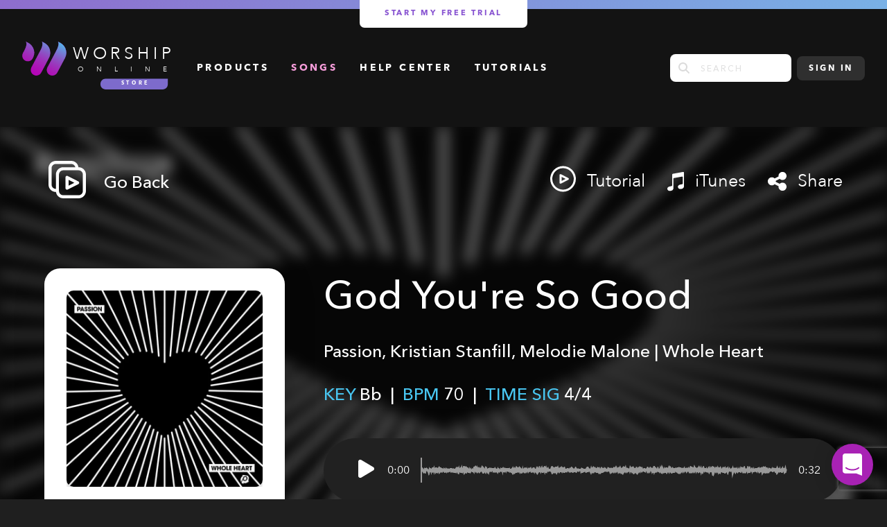

--- FILE ---
content_type: text/html; charset=utf-8
request_url: https://app.worshiponline.com/store/songs/391?tab=multi_tracks?tab=premium_patches
body_size: 15693
content:
<!DOCTYPE html><html lang="en"><head><meta name="viewport" content="initial-scale=1.0, width=device-width"/><link rel="apple-touch-icon" sizes="180x180" href="/apple-touch-icon.png"/><link rel="icon" type="image/png" sizes="32x32" href="/favicon-32x32.png"/><link rel="icon" type="image/png" sizes="16x16" href="/favicon-16x16.png"/><link rel="manifest" href="/site.webmanifest"/><meta name="msapplication-TileColor" content="#00aba9"/><meta name="theme-color" content="#ffffff"/><meta charSet="utf-8"/><title>God You&#x27;re So Good by Passion, Kristian Stanfill, Melodie Malone - Worship Online</title><meta property="og:locale" content="en_US"/><meta property="og:type" content="website"/><meta property="og:title" content="God You&#x27;re So Good by Passion, Kristian Stanfill, Melodie Malone - Worship Online"/><meta property="og:description" content="Download multitracks, stems, and keyboard patches for God You&#x27;re So Good by Passion, Kristian Stanfill, Melodie Malone."/><meta property="og:url" content="https://app.worshiponline.com/store/songs/391"/><meta property="og:site_name" content="Worship Online"/><meta name="description" content="Download multitracks, stems, and keyboard patches for God You&#x27;re So Good by Passion, Kristian Stanfill, Melodie Malone."/><meta name="keywords" content="worship, guitar, bass, drums, keys, vocals, chords, tabs, lessons, tutorials, worshiponline"/><meta name="robots" content="index, follow, max-snippet:-1, max-image-preview:large, max-video-preview:-1"/><link rel="canonical" href="https://app.worshiponline.com/store/songs/391"/><meta property="article:publisher" content="https://www.facebook.com/WorshipOnline"/><meta property="article:modified_time" content="2020-11-05T22:43:59+00:00"/><meta property="og:image" content="https://app.worshiponline.com/preview.png"/><meta property="og:image:width" content="900"/><meta property="og:image:height" content="471"/><meta name="twitter:card" content="summary_large_image"/><meta name="twitter:creator" content="@worshiponline"/><meta name="twitter:site" content="@worshiponline"/><link rel="preload" as="image" imageSrcSet="/_next/image?url=https%3A%2F%2Fcdn.worshiponline.com%2Falbum%2Fcover%2Fef9273cb-e01f-4603-a3cc-538721bb01a0%2Fvariants%2F26fbb1cdf1124a7a741b3233a34abbaef57fbc21d1dfdde566878f92bc8d5818%2FWhole_Heart.jpg&amp;w=769&amp;q=50 769w, /_next/image?url=https%3A%2F%2Fcdn.worshiponline.com%2Falbum%2Fcover%2Fef9273cb-e01f-4603-a3cc-538721bb01a0%2Fvariants%2F26fbb1cdf1124a7a741b3233a34abbaef57fbc21d1dfdde566878f92bc8d5818%2FWhole_Heart.jpg&amp;w=1024&amp;q=50 1024w, /_next/image?url=https%3A%2F%2Fcdn.worshiponline.com%2Falbum%2Fcover%2Fef9273cb-e01f-4603-a3cc-538721bb01a0%2Fvariants%2F26fbb1cdf1124a7a741b3233a34abbaef57fbc21d1dfdde566878f92bc8d5818%2FWhole_Heart.jpg&amp;w=1216&amp;q=50 1216w, /_next/image?url=https%3A%2F%2Fcdn.worshiponline.com%2Falbum%2Fcover%2Fef9273cb-e01f-4603-a3cc-538721bb01a0%2Fvariants%2F26fbb1cdf1124a7a741b3233a34abbaef57fbc21d1dfdde566878f92bc8d5818%2FWhole_Heart.jpg&amp;w=1408&amp;q=50 1408w" imageSizes="100vw"/><link rel="preload" as="image" imageSrcSet="/_next/image?url=https%3A%2F%2Fcdn.worshiponline.com%2Falbum%2Fcover%2Fef9273cb-e01f-4603-a3cc-538721bb01a0%2Fvariants%2F26fbb1cdf1124a7a741b3233a34abbaef57fbc21d1dfdde566878f92bc8d5818%2FWhole_Heart.jpg&amp;w=769&amp;q=75 769w, /_next/image?url=https%3A%2F%2Fcdn.worshiponline.com%2Falbum%2Fcover%2Fef9273cb-e01f-4603-a3cc-538721bb01a0%2Fvariants%2F26fbb1cdf1124a7a741b3233a34abbaef57fbc21d1dfdde566878f92bc8d5818%2FWhole_Heart.jpg&amp;w=1024&amp;q=75 1024w, /_next/image?url=https%3A%2F%2Fcdn.worshiponline.com%2Falbum%2Fcover%2Fef9273cb-e01f-4603-a3cc-538721bb01a0%2Fvariants%2F26fbb1cdf1124a7a741b3233a34abbaef57fbc21d1dfdde566878f92bc8d5818%2FWhole_Heart.jpg&amp;w=1216&amp;q=75 1216w, /_next/image?url=https%3A%2F%2Fcdn.worshiponline.com%2Falbum%2Fcover%2Fef9273cb-e01f-4603-a3cc-538721bb01a0%2Fvariants%2F26fbb1cdf1124a7a741b3233a34abbaef57fbc21d1dfdde566878f92bc8d5818%2FWhole_Heart.jpg&amp;w=1408&amp;q=75 1408w" imageSizes="100vw"/><meta name="next-head-count" content="29"/><link rel="preload" href="/_next/static/css/2912624e8c1c0932.css" as="style"/><link rel="stylesheet" href="/_next/static/css/2912624e8c1c0932.css" data-n-g=""/><link rel="preload" href="/_next/static/css/37975002e492a64d.css" as="style"/><link rel="stylesheet" href="/_next/static/css/37975002e492a64d.css" data-n-p=""/><link rel="preload" href="/_next/static/css/1f0ecd81eb277471.css" as="style"/><link rel="stylesheet" href="/_next/static/css/1f0ecd81eb277471.css" data-n-p=""/><noscript data-n-css=""></noscript><script defer="" nomodule="" src="/_next/static/chunks/polyfills-c67a75d1b6f99dc8.js"></script><script data-partytown-config="">
            partytown = {
              lib: "/_next/static/~partytown/"
            };
          </script><script data-partytown="">!(function(w,p,f,c){c=w[p]=w[p]||{};c[f]=(c[f]||[])})(window,'partytown','forward');/* Partytown 0.7.3 - MIT builder.io */
!function(t,e,n,i,r,o,a,d,s,c,p,l){function u(){l||(l=1,"/"==(a=(o.lib||"/~partytown/")+(o.debug?"debug/":""))[0]&&(s=e.querySelectorAll('script[type="text/partytown"]'),i!=t?i.dispatchEvent(new CustomEvent("pt1",{detail:t})):(d=setTimeout(w,1e4),e.addEventListener("pt0",f),r?h(1):n.serviceWorker?n.serviceWorker.register(a+(o.swPath||"partytown-sw.js"),{scope:a}).then((function(t){t.active?h():t.installing&&t.installing.addEventListener("statechange",(function(t){"activated"==t.target.state&&h()}))}),console.error):w())))}function h(t){c=e.createElement(t?"script":"iframe"),t||(c.setAttribute("style","display:block;width:0;height:0;border:0;visibility:hidden"),c.setAttribute("aria-hidden",!0)),c.src=a+"partytown-"+(t?"atomics.js?v=0.7.3":"sandbox-sw.html?"+Date.now()),e.body.appendChild(c)}function w(t,n){for(f(),t=0;t<s.length;t++)(n=e.createElement("script")).innerHTML=s[t].innerHTML,e.head.appendChild(n);c&&c.parentNode.removeChild(c)}function f(){clearTimeout(d)}o=t.partytown||{},i==t&&(o.forward||[]).map((function(e){p=t,e.split(".").map((function(e,n,i){p=p[i[n]]=n+1<i.length?"push"==i[n+1]?[]:p[i[n]]||{}:function(){(t._ptf=t._ptf||[]).push(i,arguments)}}))})),"complete"==e.readyState?u():(t.addEventListener("DOMContentLoaded",u),t.addEventListener("load",u))}(window,document,navigator,top,window.crossOriginIsolated);</script><script src="/_next/static/chunks/webpack-4fbd17e83836cd2f.js" defer=""></script><script src="/_next/static/chunks/framework-b78bc773b89d3272.js" defer=""></script><script src="/_next/static/chunks/main-87bc0e757bd57b4a.js" defer=""></script><script src="/_next/static/chunks/pages/_app-5028e45b3e3d590a.js" defer=""></script><script src="/_next/static/chunks/2cca2479-7135f2780c3e5a0d.js" defer=""></script><script src="/_next/static/chunks/9755-b8ef1d8b9e3067a8.js" defer=""></script><script src="/_next/static/chunks/1664-418b32a0ae2bf6cd.js" defer=""></script><script src="/_next/static/chunks/8148-f28f8b1c9ae57c09.js" defer=""></script><script src="/_next/static/chunks/5675-0f825565c84518b6.js" defer=""></script><script src="/_next/static/chunks/2283-e0889e2708225538.js" defer=""></script><script src="/_next/static/chunks/2152-ffe0fcaf795b49cc.js" defer=""></script><script src="/_next/static/chunks/1033-361fdd148bbdfdab.js" defer=""></script><script src="/_next/static/chunks/200-81d0d19fba64ae51.js" defer=""></script><script src="/_next/static/chunks/1494-417259523d8f1c93.js" defer=""></script><script src="/_next/static/chunks/1226-70f635157066f2a9.js" defer=""></script><script src="/_next/static/chunks/1789-58090c9b6706c328.js" defer=""></script><script src="/_next/static/chunks/pages/store/songs/%5Bid%5D-0151c934e27b5bc5.js" defer=""></script><script src="/_next/static/iyV2caHtJSdripywpeZGO/_buildManifest.js" defer=""></script><script src="/_next/static/iyV2caHtJSdripywpeZGO/_ssgManifest.js" defer=""></script></head><body><div id="__next"><noscript><iframe src="https://www.googletagmanager.com/ns.html?id=GTM-TPSQ744"
            height="0" width="0" style="display:none;visibility:hidden"></iframe></noscript><div class=""><link href="https://widget.intercom.io" rel="preconnect" crossorigin=""/><div style="z-index:2147483004;position:fixed;bottom:20px;display:block;right:20px;width:60px;height:60px;border-radius:50%;box-shadow:rgba(0, 0, 0, 0.0588235) 0px 1px 6px 0px, rgba(0, 0, 0, 0.156863) 0px 2px 32px 0px;background:#a822b4"><div style="font-family:intercom-font, &#x27;Helvetica Neue&#x27;, &#x27;Apple Color Emoji&#x27;, Helvetica, Arial, sans-serif;font-size:100%;font-style:normal;letter-spacing:normal;font-stretch:normal;font-variant-ligatures:normal;font-variant-caps:normal;font-variant-east-asian:normal;font-variant-position:normal;font-weight:normal;text-align:left;text-decoration-line:none;text-decoration-style:initial;text-decoration-color:initial;text-decoration:none;text-indent:0px;text-shadow:none;text-transform:none;box-sizing:content-box;-webkit-text-emphasis-style:none;-webkit-text-emphasis-color:initial;-webkit-font-smoothing:antialiased;line-height:1"><div role="button" aria-label="Load Chat" aria-busy="true" aria-live="polite" style="position:absolute;top:0px;left:0px;width:60px;height:60px;border-radius:50%;cursor:pointer;transform-origin:center;overflow-x:hidden;overflow-y:hidden;-webkit-backface-visibility:hidden;-webkit-font-smoothing:antialiased"><div style="display:flex;-webkit-box-align:center;align-items:center;-webkit-box-pack:center;justify-content:center;position:absolute;top:0px;bottom:0px;width:100%;transform:rotate(0deg) scale(1);transition:transform 0.16s linear 0s, opacity 0.08s linear 0s;opacity:1"><svg height="32px" width="28px" focusable="false" aria-hidden="true" viewBox="0 0 28 32"><path fill="rgb(255, 255, 255)" d="M28,32 C28,32 23.2863266,30.1450667 19.4727818,28.6592 L3.43749107,28.6592 C1.53921989,28.6592 0,27.0272 0,25.0144 L0,3.6448 C0,1.632 1.53921989,0 3.43749107,0 L24.5615088,0 C26.45978,0 27.9989999,1.632 27.9989999,3.6448 L27.9989999,22.0490667 L28,22.0490667 L28,32 Z M23.8614088,20.0181333 C23.5309223,19.6105242 22.9540812,19.5633836 22.5692242,19.9125333 C22.5392199,19.9392 19.5537934,22.5941333 13.9989999,22.5941333 C8.51321617,22.5941333 5.48178311,19.9584 5.4277754,19.9104 C5.04295119,19.5629428 4.46760991,19.6105095 4.13759108,20.0170667 C3.97913051,20.2124916 3.9004494,20.4673395 3.91904357,20.7249415 C3.93763774,20.9825435 4.05196575,21.2215447 4.23660523,21.3888 C4.37862552,21.5168 7.77411059,24.5386667 13.9989999,24.5386667 C20.2248893,24.5386667 23.6203743,21.5168 23.7623946,21.3888 C23.9467342,21.2215726 24.0608642,20.9827905 24.0794539,20.7254507 C24.0980436,20.4681109 24.0195551,20.2135019 23.8614088,20.0181333 Z"></path></svg></div><div style="display:flex;-webkit-box-align:center;align-items:center;-webkit-box-pack:center;justify-content:center;position:absolute;top:0px;bottom:0px;width:100%;transition:transform 0.16s linear 0s, opacity 0.08s linear 0s;opacity:0;transform:rotate(-30deg)"><svg focusable="false" viewBox="0 0 16 14" width="28" height="25" style="width:16px"><path fill="rgb(255, 255, 255)" fill-rule="evenodd" clip-rule="evenodd" d="M.116 4.884l1.768-1.768L8 9.232l6.116-6.116 1.768 1.768L8 12.768.116 4.884z"></path></svg></div></div></div></div><script>!function(){var d=document.documentElement,n='data-theme',s='setAttribute';d[s](n,'dark')}()</script><div class="_splashScreen_loader__NIv1f"><svg xmlns="http://www.w3.org/2000/svg" width="100" height="77" viewBox="0 0 99.764 76.982"><defs><linearGradient id="a-:Rrl6:" x1="0.103" y1="1.006" x2="1.092" y2="-0.156" gradientUnits="objectBoundingBox"><stop offset="0" stop-color="#a03c95" stop-opacity="0"></stop><stop offset="1" stop-color="#49c7f2"></stop></linearGradient><linearGradient id="b-:Rrl6:" x1="-0.053" y1="1.193" x2="0.931" y2="0.031" xlink:href="#a-:Rrl6:"></linearGradient><linearGradient id="c-:Rrl6:" x1="-0.208" y1="1.417" x2="1.399" y2="-0.588" xlink:href="#a-:Rrl6:"></linearGradient></defs><g transform="translate(-121.107 -302.976)"><g transform="translate(121.107 302.976)"><path d="M174.314,303.211c11.494,4.64,19.129,12.938,18.66,26.337a24.918,24.918,0,0,1-2.6,9.989c-5.544,11.051-11.515,21.888-17.26,32.839a13.367,13.367,0,0,1-10.03,7.507c-6.361,1.122-13.55-4.317-14.049-10.775a15.047,15.047,0,0,1,1.747-8.553q10.095-18.8,20.023-37.685a40.505,40.505,0,0,0,4.588-12.884A10.95,10.95,0,0,0,174.314,303.211Z" transform="translate(-129.723 -303.049)" fill="#b700ba"></path><path d="M226.852,303.1c7.263,3.2,13.271,7.267,16.456,14.5a24.836,24.836,0,0,1-.517,22.321c-5.716,11.092-11.684,22.054-17.489,33.1a12.657,12.657,0,0,1-12.326,6.905,12.4,12.4,0,0,1-11.221-9.9,12.526,12.526,0,0,1,1.215-8.78q9.9-18.6,19.771-37.214c2.29-4.316,4.326-8.722,5.129-13.613A11.327,11.327,0,0,0,226.852,303.1Z" transform="translate(-145.94 -303.015)" fill="#b700ba"></path><path d="M129.25,302.976c6.047,2.841,11.451,5.875,14.828,11.466,5.359,8.874,5.516,17.9.391,26.884-2.683,4.7-7.079,6.641-12.373,6.116a12.225,12.225,0,0,1-10.669-9.641,12.968,12.968,0,0,1,1.258-9.12c2.711-4.993,5.6-9.915,7.057-15.482C130.618,309.85,131.189,306.505,129.25,302.976Z" transform="translate(-121.107 -302.976)" fill="#b700ba"></path></g><g transform="translate(121.107 302.976)"><path d="M174.314,303.211c11.494,4.64,19.129,12.938,18.66,26.337a24.918,24.918,0,0,1-2.6,9.989c-5.544,11.051-11.515,21.888-17.26,32.839a13.367,13.367,0,0,1-10.03,7.507c-6.361,1.122-13.55-4.317-14.049-10.775a15.047,15.047,0,0,1,1.747-8.553q10.095-18.8,20.023-37.685a40.505,40.505,0,0,0,4.588-12.884A10.95,10.95,0,0,0,174.314,303.211Z" transform="translate(-129.723 -303.049)" fill="url(#a-:Rrl6:)"></path><path d="M226.852,303.1c7.263,3.2,13.271,7.267,16.456,14.5a24.836,24.836,0,0,1-.517,22.321c-5.716,11.092-11.684,22.054-17.489,33.1a12.657,12.657,0,0,1-12.326,6.905,12.4,12.4,0,0,1-11.221-9.9,12.526,12.526,0,0,1,1.215-8.78q9.9-18.6,19.771-37.214c2.29-4.316,4.326-8.722,5.129-13.613A11.327,11.327,0,0,0,226.852,303.1Z" transform="translate(-145.94 -303.015)" fill="url(#b-:Rrl6:)"></path><path d="M129.25,302.976c6.047,2.841,11.451,5.875,14.828,11.466,5.359,8.874,5.516,17.9.391,26.884-2.683,4.7-7.079,6.641-12.373,6.116a12.225,12.225,0,0,1-10.669-9.641,12.968,12.968,0,0,1,1.258-9.12c2.711-4.993,5.6-9.915,7.057-15.482C130.618,309.85,131.189,306.505,129.25,302.976Z" transform="translate(-121.107 -302.976)" fill="url(#c-:Rrl6:)"></path></g></g></svg></div><div class="header-container"><header role="banner" class="_header_header__GfyAJ"><button class="_header_hamburger__H87NG" type="button"><svg aria-hidden="true" focusable="false" data-prefix="fas" data-icon="bars" class="svg-inline--fa fa-bars " role="img" xmlns="http://www.w3.org/2000/svg" viewBox="0 0 448 512"><path fill="currentColor" d="M0 96C0 78.3 14.3 64 32 64H416c17.7 0 32 14.3 32 32s-14.3 32-32 32H32C14.3 128 0 113.7 0 96zM0 256c0-17.7 14.3-32 32-32H416c17.7 0 32 14.3 32 32s-14.3 32-32 32H32c-17.7 0-32-14.3-32-32zM448 416c0 17.7-14.3 32-32 32H32c-17.7 0-32-14.3-32-32s14.3-32 32-32H416c17.7 0 32 14.3 32 32z"></path></svg></button><a class="_header_logo__ujyXy" href="/store"><svg xmlns="http://www.w3.org/2000/svg" width="220" height="69" viewBox="0 0 296 93"><defs><linearGradient id="d7u5a" x1="20.41" x2="57.78" y1="66.49" y2="-10.16" gradientUnits="userSpaceOnUse"><stop offset="0" stop-color="#a03c95" stop-opacity="0"></stop><stop offset="1" stop-color="#49c7f2"></stop></linearGradient><linearGradient id="d7u5b" x1="45.6" x2="82.99" y1="78.78" y2="2.12" gradientUnits="userSpaceOnUse"><stop offset="0" stop-color="#a03c95" stop-opacity="0"></stop><stop offset="1" stop-color="#49c7f2"></stop></linearGradient><linearGradient id="d7u5c" x1="-4.84" x2="32.54" y1="54.17" y2="-22.47" gradientUnits="userSpaceOnUse"><stop offset="0" stop-color="#a03c95" stop-opacity="0"></stop><stop offset="1" stop-color="#49c7f2"></stop></linearGradient></defs><g><g><g><g><g><path fill="#b700ba" d="M38.27.14c9.863 3.982 16.416 11.104 16.013 22.603-.102 2.893-.93 5.98-2.232 8.572-4.758 9.484-9.882 18.785-14.813 28.184-1.863 3.55-4.591 5.733-8.607 6.442-5.46.963-11.629-3.705-12.058-9.248-.2-2.602.243-5.001 1.5-7.34A4819.878 4819.878 0 0 0 35.256 17.01c1.84-3.486 3.346-7.102 3.938-11.056.305-2.04.022-3.932-.925-5.815z"></path></g><g><path fill="#b700ba" d="M69.44.075c6.233 2.749 11.39 6.236 14.123 12.443 2.844 6.457 2.775 12.91-.444 19.156-4.905 9.52-10.026 18.928-15.01 28.407-2.436 4.637-7.07 6.3-10.577 5.927-4.96-.526-8.591-3.763-9.63-8.493-.57-2.594-.231-5.142 1.043-7.535 5.665-10.64 11.319-21.288 16.968-31.937 1.964-3.705 3.713-7.486 4.402-11.683.347-2.119.214-4.138-.875-6.285z"></path></g><g><path fill="#b700ba" d="M6.99 0c5.19 2.438 9.827 5.043 12.725 9.84 4.598 7.616 4.734 15.365.335 23.073-2.302 4.035-6.075 5.7-10.618 5.248-4.506-.447-8.212-3.834-9.157-8.273-.57-2.678-.276-5.33 1.08-7.828 2.327-4.285 4.806-8.51 6.056-13.287C8.163 5.9 8.653 3.03 6.99 0z"></path></g></g><g><g><path fill="url(#d7u5a)" d="M38.27.14c9.863 3.982 16.416 11.104 16.013 22.603-.102 2.893-.93 5.98-2.232 8.572-4.758 9.484-9.882 18.785-14.813 28.184-1.863 3.55-4.591 5.733-8.607 6.442-5.46.963-11.629-3.705-12.058-9.248-.2-2.602.243-5.001 1.5-7.34A4819.878 4819.878 0 0 0 35.256 17.01c1.84-3.486 3.346-7.102 3.938-11.056.305-2.04.022-3.932-.925-5.815z"></path></g><g><path fill="url(#d7u5b)" d="M69.44.075c6.233 2.749 11.39 6.236 14.123 12.443 2.844 6.457 2.775 12.91-.444 19.156-4.905 9.52-10.026 18.928-15.01 28.407-2.436 4.637-7.07 6.3-10.577 5.927-4.96-.526-8.591-3.763-9.63-8.493-.57-2.594-.231-5.142 1.043-7.535 5.665-10.64 11.319-21.288 16.968-31.937 1.964-3.705 3.713-7.486 4.402-11.683.347-2.119.214-4.138-.875-6.285z"></path></g><g><path fill="url(#d7u5c)" d="M6.99 0c5.19 2.438 9.827 5.043 12.725 9.84 4.598 7.616 4.734 15.365.335 23.073-2.302 4.035-6.075 5.7-10.618 5.248-4.506-.447-8.212-3.834-9.157-8.273-.57-2.678-.276-5.33 1.08-7.828 2.327-4.285 4.806-8.51 6.056-13.287C8.163 5.9 8.653 3.03 6.99 0z"></path></g></g><g><g><text style="line-height:40px;font-kerning:normal" dominant-baseline="text-before-edge" font-family="Avenir, Avenir-Medium, AvenirNext" font-size="33" transform="translate(98 2)"><tspan letter-spacing="7.59">WORSHI</tspan><tspan>P</tspan></text></g></g><g><g><text style="line-height:17px;font-kerning:normal" dominant-baseline="text-before-edge" font-family="Avenir, Avenir-Book, AvenirNext" font-size="14" transform="translate(107 44)"><tspan letter-spacing="24.5">ONLIN</tspan><tspan>E</tspan></text></g></g></g><g><g><path fill="#7d6bcc" d="M162 93c-5.523 0-10-4.477-10-10v-1c0-5.523 4.477-10 10-10h121v11c0 5.523-4.477 10-10 10z"></path></g><g><g><text style="font-kerning:normal" dominant-baseline="text-before-edge" font-family="AvenirNext, AvenirNext-Bold" font-size="10" font-style="none" font-weight="700" letter-spacing="5" transform="translate(192 76)"><tspan>STORE</tspan></text></g></g></g></g></g></svg></a><div class="_header_menuClosed__8_Zit _header_storeHeaderMenuContainer__cdj6q"><nav class="_header_nav__lgAl6" role="nav" aria-label="main navigation"><ul><li><div class="_headerDropdown_headerDropdown__jvnRr"><div class="_headerDropdown_trigger__nHX3n"><button class="">Products</button></div><ul class="_headerDropdown_headerDropdownList__wlIX6"><li><div><a class="columns p-2 is-vcentered is-mobile" href="/store/products/multi_tracks"><div class="column p-0 is-4"><svg xmlns="http://www.w3.org/2000/svg" width="55" height="45" viewBox="0 0 55 45"><path fill="#f7f4f9" d="M15.982 44.304c-5.374 0-9.73-4.357-9.73-9.73v-9.109a9.73 9.73 0 0 1 9.73-9.73h29.035a9.73 9.73 0 0 1 9.73 9.73v9.108a9.73 9.73 0 0 1-9.73 9.73z" class="shadow"></path><path fill="#dac7fa" d="M41.145 12.503c4.19 0 7.6 3.41 7.6 7.6V30.7c0 4.19-3.41 7.601-7.6 7.601H10.62c-4.19 0-7.6-3.41-7.6-7.6V20.103c0-4.191 3.41-7.601 7.6-7.601zM51.516 30.7V20.104c0-5.72-4.652-10.372-10.371-10.372H10.62C4.901 9.732.25 14.385.25 20.104V30.7c0 5.72 4.651 10.372 10.37 10.372h30.525c5.719 0 10.371-4.653 10.371-10.372M40.824 7.985H10.941a1.386 1.386 0 0 1 0-2.77h29.883a1.385 1.385 0 1 1 0 2.77M34.387 3.466H17.378a1.385 1.385 0 1 1 0-2.77h17.009a1.386 1.386 0 0 1 0 2.77"></path><path fill="#dac7fa" d="m31.323 25.401-9.752 4.944V20.46zm-10.511 8.433 14.2-7.197a1.385 1.385 0 0 0 0-2.471l-14.2-7.197a1.384 1.384 0 0 0-2.011 1.236v14.394a1.386 1.386 0 0 0 2.01 1.235z"></path></svg></div><div class="column p-0 has-text-left">Multi Tracks</div></a></div></li><li><div><a class="columns p-2 is-vcentered is-mobile" href="/store/products/vocal_tracks"><div class="column p-0 is-4"><svg xmlns="http://www.w3.org/2000/svg" width="27" height="40" viewBox="0 0 27 40"><path fill="#f7f4f9" d="M18.002 32.963c-4.983 0-9.038-4.055-9.038-9.038v-10.14c0-4.983 4.055-9.038 9.038-9.038s9.039 4.055 9.039 9.038v10.14c0 4.983-4.055 9.038-9.04 9.038z" class="shadow"></path><path fill="#dac7fa" d="M13.385 32.651c-7.405 0-13.429-6.025-13.429-13.43a1.385 1.385 0 1 1 2.77 0c0 5.878 4.781 10.66 10.66 10.66 5.875 0 10.657-4.782 10.657-10.659a1.385 1.385 0 1 1 2.77 0c0 7.404-6.023 13.429-13.428 13.429"></path><path fill="#dac7fa" d="M19.653 9.167v10.14a6.275 6.275 0 0 1-6.268 6.268 6.275 6.275 0 0 1-6.268-6.268V9.167A6.275 6.275 0 0 1 13.385 2.9a6.275 6.275 0 0 1 6.268 6.267m2.77 10.14V9.167c0-4.983-4.055-9.038-9.038-9.038S4.346 4.184 4.346 9.167v10.14c0 4.984 4.055 9.039 9.04 9.039 4.982 0 9.037-4.055 9.037-9.04z"></path><path fill="#dac7fa" d="M10.326 13.179H5.732a1.385 1.385 0 1 1 0-2.77h4.594a1.386 1.386 0 0 1 0 2.77M10.326 18.067H5.732a1.385 1.385 0 1 1 0-2.77h4.594a1.386 1.386 0 0 1 0 2.77M13.385 39.87c-.765 0-1.385-.62-1.385-1.385v-6.67a1.385 1.385 0 1 1 2.77 0v6.67c0 .765-.62 1.386-1.385 1.386z"></path><path fill="#dac7fa" d="M21.909 39.87H4.86a1.386 1.386 0 0 1 0-2.77h17.048a1.386 1.386 0 0 1 0 2.77z"></path></svg></div><div class="column p-0 has-text-left">Vocal Tracks</div></a></div></li><li><div><a class="columns p-2 is-vcentered is-mobile" href="/store/products/premium_patches"><div class="column p-0 is-4"><svg xmlns="http://www.w3.org/2000/svg" width="47" height="44" viewBox="0 0 47 44"><path fill="#f7f4f9" d="m28.21 7.263 4.6 9.323c.278.563.815.953 1.437 1.043l10.288 1.495c1.564.228 2.188 2.15 1.057 3.252l-7.446 7.258a1.9 1.9 0 0 0-.547 1.687l1.757 10.248c.267 1.557-1.368 2.744-2.767 2.01l-9.202-4.839a1.9 1.9 0 0 0-1.774 0l-9.203 4.838c-1.398.735-3.034-.452-2.766-2.01l1.757-10.247a1.9 1.9 0 0 0-.548-1.687l-7.445-7.258c-1.131-1.102-.507-3.024 1.056-3.252l10.29-1.495c.62-.09 1.157-.48 1.435-1.043l4.601-9.323c.7-1.417 2.72-1.417 3.42 0" class="shadow"></path><path fill="#dac7fa" d="M21.882 2.969a.5.5 0 0 1 .468.29l4.601 9.323a3.29 3.29 0 0 0 2.479 1.8l10.289 1.496c.279.04.383.24.421.355a.5.5 0 0 1-.132.534l-7.444 7.257a3.29 3.29 0 0 0-.948 2.914l1.758 10.247a.5.5 0 0 1-.208.51.5.5 0 0 1-.548.04l-9.205-4.84a3.3 3.3 0 0 0-3.063 0l-9.203 4.84a.5.5 0 0 1-.549-.04.5.5 0 0 1-.206-.509l1.757-10.248a3.29 3.29 0 0 0-.947-2.913l-7.445-7.258a.5.5 0 0 1-.132-.534.5.5 0 0 1 .421-.355l10.289-1.496c1.073-.155 2-.828 2.478-1.8l4.602-9.323a.5.5 0 0 1 .467-.29m-10.98 37.6c.523 0 1.05-.127 1.535-.382l9.201-4.838a.52.52 0 0 1 .487 0l9.202 4.837a3.27 3.27 0 0 0 3.467-.249 3.27 3.27 0 0 0 1.31-3.22L34.347 26.47a.52.52 0 0 1 .15-.462l7.445-7.257a3.27 3.27 0 0 0 .834-3.374 3.27 3.27 0 0 0-2.658-2.24L29.829 11.64a.52.52 0 0 1-.394-.285l-4.6-9.323A3.27 3.27 0 0 0 21.882.199a3.27 3.27 0 0 0-2.952 1.834l-4.6 9.323a.52.52 0 0 1-.393.285l-10.29 1.495a3.27 3.27 0 0 0-2.656 2.24 3.27 3.27 0 0 0 .833 3.375l7.446 7.258c.122.12.178.292.148.46L7.661 36.717a3.27 3.27 0 0 0 1.31 3.22 3.3 3.3 0 0 0 1.931.632"></path></svg></div><div class="column p-0 has-text-left">Premium Patches</div></a></div></li></ul></div></li><li><a class="_header_active__kceEI" href="/store/songs">Songs</a></li><li><a href="https://help.worshiponline.com">Help Center</a></li><li><a href="/songs">Tutorials</a></li></ul></nav><form class="control has-icons-left is-hidden-touch _header_storeSearchForm__N2nZ2"><input name="search" class="input" type="text" placeholder="Search" value=""/><span class="icon is-small is-left"><svg aria-hidden="true" focusable="false" data-prefix="fas" data-icon="magnifying-glass" class="svg-inline--fa fa-magnifying-glass " role="img" xmlns="http://www.w3.org/2000/svg" viewBox="0 0 512 512"><path fill="currentColor" d="M416 208c0 45.9-14.9 88.3-40 122.7L502.6 457.4c12.5 12.5 12.5 32.8 0 45.3s-32.8 12.5-45.3 0L330.7 376c-34.4 25.2-76.8 40-122.7 40C93.1 416 0 322.9 0 208S93.1 0 208 0S416 93.1 416 208zM208 352c79.5 0 144-64.5 144-144s-64.5-144-144-144S64 128.5 64 208s64.5 144 144 144z"></path></svg></span></form><div class="_header_signoutOptions__0d_Ov"><button class="button is-regular">Sign In</button></div></div><div class="_header_mobileSearch__OD8qx _header_storeMobileSearch__71VDf"><div class="_header_searchIcon__JkvSh"><span class="icon is-small is-left"><svg aria-hidden="true" focusable="false" data-prefix="fas" data-icon="magnifying-glass" class="svg-inline--fa fa-magnifying-glass " role="img" xmlns="http://www.w3.org/2000/svg" viewBox="0 0 512 512"><path fill="currentColor" d="M416 208c0 45.9-14.9 88.3-40 122.7L502.6 457.4c12.5 12.5 12.5 32.8 0 45.3s-32.8 12.5-45.3 0L330.7 376c-34.4 25.2-76.8 40-122.7 40C93.1 416 0 322.9 0 208S93.1 0 208 0S416 93.1 416 208zM208 352c79.5 0 144-64.5 144-144s-64.5-144-144-144S64 128.5 64 208s64.5 144 144 144z"></path></svg></span></div><div class="_header_searchContainer__H43PR"><form class="control has-icons-left is-hidden-touch _header_storeSearchForm__N2nZ2"><input name="search" class="input" type="text" placeholder="Search" value=""/><span class="icon is-small is-left"><svg aria-hidden="true" focusable="false" data-prefix="fas" data-icon="magnifying-glass" class="svg-inline--fa fa-magnifying-glass " role="img" xmlns="http://www.w3.org/2000/svg" viewBox="0 0 512 512"><path fill="currentColor" d="M416 208c0 45.9-14.9 88.3-40 122.7L502.6 457.4c12.5 12.5 12.5 32.8 0 45.3s-32.8 12.5-45.3 0L330.7 376c-34.4 25.2-76.8 40-122.7 40C93.1 416 0 322.9 0 208S93.1 0 208 0S416 93.1 416 208zM208 352c79.5 0 144-64.5 144-144s-64.5-144-144-144S64 128.5 64 208s64.5 144 144 144z"></path></svg></span></form><div class="_header_closeSearch__oMVS3"><svg aria-hidden="true" focusable="false" data-prefix="fas" data-icon="xmark" class="svg-inline--fa fa-xmark " role="img" xmlns="http://www.w3.org/2000/svg" viewBox="0 0 320 512"><path fill="currentColor" d="M310.6 150.6c12.5-12.5 12.5-32.8 0-45.3s-32.8-12.5-45.3 0L160 210.7 54.6 105.4c-12.5-12.5-32.8-12.5-45.3 0s-12.5 32.8 0 45.3L114.7 256 9.4 361.4c-12.5 12.5-12.5 32.8 0 45.3s32.8 12.5 45.3 0L160 301.3 265.4 406.6c12.5 12.5 32.8 12.5 45.3 0s12.5-32.8 0-45.3L205.3 256 310.6 150.6z"></path></svg></div></div></div></header></div><div class="_storeSongBanner_storeSongBanner__EWqVB"><div class="section"><div class="container is-flex"><button class="_storeSongBanner_storeSongBannerBack__eMVrm"><div></div><div class="_storeSongBanner_storeSongBannerBackTitle__s5wlw">Go Back</div></button><ul class="_storeSongActions_storeSongActions__wsb9D"><li><a href="/songs/391" class="_storeSongActions_storeSongActionLink__Td7u6"><div class="_storeSongActions_playButton__19S7N"></div><div>Tutorial</div></a></li><li><a href="https://music.apple.com/us/album/god-youre-so-good-feat-kristian-stanfill-melodie-malone/1440892028?i=1440892341" target="_blank" rel="noreferrer" class="_storeSongActions_storeSongActionLink__Td7u6"><svg aria-hidden="true" focusable="false" data-prefix="fab" data-icon="itunes-note" class="svg-inline--fa fa-itunes-note fa-lg " role="img" xmlns="http://www.w3.org/2000/svg" viewBox="0 0 384 512"><path fill="currentColor" d="M381.9 388.2c-6.4 27.4-27.2 42.8-55.1 48-24.5 4.5-44.9 5.6-64.5-10.2-23.9-20.1-24.2-53.4-2.7-74.4 17-16.2 40.9-19.5 76.8-25.8 6-1.1 11.2-2.5 15.6-7.4 6.4-7.2 4.4-4.1 4.4-163.2 0-11.2-5.5-14.3-17-12.3-8.2 1.4-185.7 34.6-185.7 34.6-10.2 2.2-13.4 5.2-13.4 16.7 0 234.7 1.1 223.9-2.5 239.5-4.2 18.2-15.4 31.9-30.2 39.5-16.8 9.3-47.2 13.4-63.4 10.4-43.2-8.1-58.4-58-29.1-86.6 17-16.2 40.9-19.5 76.8-25.8 6-1.1 11.2-2.5 15.6-7.4 10.1-11.5 1.8-256.6 5.2-270.2.8-5.2 3-9.6 7.1-12.9 4.2-3.5 11.8-5.5 13.4-5.5 204-38.2 228.9-43.1 232.4-43.1 11.5-.8 18.1 6 18.1 17.6.2 344.5 1.1 326-1.8 338.5z"></path></svg><div>iTunes</div></a></li><li><a class="_storeSongActions_storeSongActionLink__Td7u6"><svg aria-hidden="true" focusable="false" data-prefix="fas" data-icon="share-nodes" class="svg-inline--fa fa-share-nodes fa-lg " role="img" xmlns="http://www.w3.org/2000/svg" viewBox="0 0 448 512"><path fill="currentColor" d="M352 224c53 0 96-43 96-96s-43-96-96-96s-96 43-96 96c0 4 .2 8 .7 11.9l-94.1 47C145.4 170.2 121.9 160 96 160c-53 0-96 43-96 96s43 96 96 96c25.9 0 49.4-10.2 66.6-26.9l94.1 47c-.5 3.9-.7 7.8-.7 11.9c0 53 43 96 96 96s96-43 96-96s-43-96-96-96c-25.9 0-49.4 10.2-66.6 26.9l-94.1-47c.5-3.9 .7-7.8 .7-11.9s-.2-8-.7-11.9l94.1-47C302.6 213.8 326.1 224 352 224z"></path></svg><div>Share</div></a></li></ul></div></div><div class="_storeSongBanner_storeSongBannerImgContainer__zzAo0"><span style="box-sizing:border-box;display:block;overflow:hidden;width:initial;height:initial;background:none;opacity:1;border:0;margin:0;padding:0;position:absolute;top:0;left:0;bottom:0;right:0"><img alt="God You&#x27;re So Good background image" sizes="100vw" srcSet="/_next/image?url=https%3A%2F%2Fcdn.worshiponline.com%2Falbum%2Fcover%2Fef9273cb-e01f-4603-a3cc-538721bb01a0%2Fvariants%2F26fbb1cdf1124a7a741b3233a34abbaef57fbc21d1dfdde566878f92bc8d5818%2FWhole_Heart.jpg&amp;w=769&amp;q=50 769w, /_next/image?url=https%3A%2F%2Fcdn.worshiponline.com%2Falbum%2Fcover%2Fef9273cb-e01f-4603-a3cc-538721bb01a0%2Fvariants%2F26fbb1cdf1124a7a741b3233a34abbaef57fbc21d1dfdde566878f92bc8d5818%2FWhole_Heart.jpg&amp;w=1024&amp;q=50 1024w, /_next/image?url=https%3A%2F%2Fcdn.worshiponline.com%2Falbum%2Fcover%2Fef9273cb-e01f-4603-a3cc-538721bb01a0%2Fvariants%2F26fbb1cdf1124a7a741b3233a34abbaef57fbc21d1dfdde566878f92bc8d5818%2FWhole_Heart.jpg&amp;w=1216&amp;q=50 1216w, /_next/image?url=https%3A%2F%2Fcdn.worshiponline.com%2Falbum%2Fcover%2Fef9273cb-e01f-4603-a3cc-538721bb01a0%2Fvariants%2F26fbb1cdf1124a7a741b3233a34abbaef57fbc21d1dfdde566878f92bc8d5818%2FWhole_Heart.jpg&amp;w=1408&amp;q=50 1408w" src="/_next/image?url=https%3A%2F%2Fcdn.worshiponline.com%2Falbum%2Fcover%2Fef9273cb-e01f-4603-a3cc-538721bb01a0%2Fvariants%2F26fbb1cdf1124a7a741b3233a34abbaef57fbc21d1dfdde566878f92bc8d5818%2FWhole_Heart.jpg&amp;w=1408&amp;q=50" decoding="async" data-nimg="fill" style="position:absolute;top:0;left:0;bottom:0;right:0;box-sizing:border-box;padding:0;border:none;margin:auto;display:block;width:0;height:0;min-width:100%;max-width:100%;min-height:100%;max-height:100%"/></span></div></div><div class="_storeSongPage_storeSongPage__V33Ja"><div class="section _storeSongPage_songMainSection__X4Rsm"><div class="container _storeSongPage_songMainContainer__UgDMi"><div class="columns is-7 is-variable"><div class="column is-12-mobile is-4-tablet"><div class="_storeSongPage_storeSongImageContainer__8NnKb"><div class="is-relative"><div class="is-square _storeSongPage_storeSongImage__m5EzF"><span style="box-sizing:border-box;display:block;overflow:hidden;width:initial;height:initial;background:none;opacity:1;border:0;margin:0;padding:0;position:absolute;top:0;left:0;bottom:0;right:0"><img alt="God You&#x27;re So Good cover" sizes="100vw" srcSet="/_next/image?url=https%3A%2F%2Fcdn.worshiponline.com%2Falbum%2Fcover%2Fef9273cb-e01f-4603-a3cc-538721bb01a0%2Fvariants%2F26fbb1cdf1124a7a741b3233a34abbaef57fbc21d1dfdde566878f92bc8d5818%2FWhole_Heart.jpg&amp;w=769&amp;q=75 769w, /_next/image?url=https%3A%2F%2Fcdn.worshiponline.com%2Falbum%2Fcover%2Fef9273cb-e01f-4603-a3cc-538721bb01a0%2Fvariants%2F26fbb1cdf1124a7a741b3233a34abbaef57fbc21d1dfdde566878f92bc8d5818%2FWhole_Heart.jpg&amp;w=1024&amp;q=75 1024w, /_next/image?url=https%3A%2F%2Fcdn.worshiponline.com%2Falbum%2Fcover%2Fef9273cb-e01f-4603-a3cc-538721bb01a0%2Fvariants%2F26fbb1cdf1124a7a741b3233a34abbaef57fbc21d1dfdde566878f92bc8d5818%2FWhole_Heart.jpg&amp;w=1216&amp;q=75 1216w, /_next/image?url=https%3A%2F%2Fcdn.worshiponline.com%2Falbum%2Fcover%2Fef9273cb-e01f-4603-a3cc-538721bb01a0%2Fvariants%2F26fbb1cdf1124a7a741b3233a34abbaef57fbc21d1dfdde566878f92bc8d5818%2FWhole_Heart.jpg&amp;w=1408&amp;q=75 1408w" src="/_next/image?url=https%3A%2F%2Fcdn.worshiponline.com%2Falbum%2Fcover%2Fef9273cb-e01f-4603-a3cc-538721bb01a0%2Fvariants%2F26fbb1cdf1124a7a741b3233a34abbaef57fbc21d1dfdde566878f92bc8d5818%2FWhole_Heart.jpg&amp;w=1408&amp;q=75" decoding="async" data-nimg="fill" style="position:absolute;top:0;left:0;bottom:0;right:0;box-sizing:border-box;padding:0;border:none;margin:auto;display:block;width:0;height:0;min-width:100%;max-width:100%;min-height:100%;max-height:100%"/></span></div></div><div class="_storeSongPage_storeSongImagePriceOptions__jKDQU"><s class="_storeSongPage_storeSongImageRegularPrice__1arcK">$24.00 regular price</s><div class="_storeSongPage_storeSongImageSalePrice__X3z8Z">$12.00 member price</div></div><button class="button is-large is-wide is-primary is-rectangular _storeSongPage_cartButton__AaxS_">Add to Cart</button></div></div><div class="column is-12-mobile is-8-tablet _storeSongPage_songDetails__rAxkD"><h1>God You&#x27;re So Good</h1><div class="_storeSongPage_songArtistName___cCQi"><span><a href="/artists/52">Passion</a></span><span>, <a href="/artists/75">Kristian Stanfill</a></span><span>, <a href="/artists/87">Melodie Malone</a></span> | <a href="/artists/52/albums/187">Whole Heart</a></div><div class="_storeSongPage_songInfo__k1Mmb"><div><span>KEY</span><span> Bb  |  </span></div><div><span>BPM</span><span> 70  |  </span></div><div><span>TIME SIG</span><span> 4/4</span></div></div><div></div></div></div></div></div></div><div class="section theme-color-wrapper is-hidden-print"><footer role="contentifno" class="_footer_footer__Fwx2a container"><a class="_footer_logo__yxgxJ" href="/"><svg xmlns="http://www.w3.org/2000/svg" width="100%" height="100%" viewBox="0 0 99.764 76.982"><defs><linearGradient id="a-:Robbl6:" x1="0.103" y1="1.006" x2="1.092" y2="-0.156" gradientUnits="objectBoundingBox"><stop offset="0" stop-color="#a03c95" stop-opacity="0"></stop><stop offset="1" stop-color="#49c7f2"></stop></linearGradient><linearGradient id="b-:Robbl6:" x1="-0.053" y1="1.193" x2="0.931" y2="0.031" xlink:href="#a-:Robbl6:"></linearGradient><linearGradient id="c-:Robbl6:" x1="-0.208" y1="1.417" x2="1.399" y2="-0.588" xlink:href="#a-:Robbl6:"></linearGradient></defs><g transform="translate(-121.107 -302.976)"><g transform="translate(121.107 302.976)"><path d="M174.314,303.211c11.494,4.64,19.129,12.938,18.66,26.337a24.918,24.918,0,0,1-2.6,9.989c-5.544,11.051-11.515,21.888-17.26,32.839a13.367,13.367,0,0,1-10.03,7.507c-6.361,1.122-13.55-4.317-14.049-10.775a15.047,15.047,0,0,1,1.747-8.553q10.095-18.8,20.023-37.685a40.505,40.505,0,0,0,4.588-12.884A10.95,10.95,0,0,0,174.314,303.211Z" transform="translate(-129.723 -303.049)" fill="#b700ba"></path><path d="M226.852,303.1c7.263,3.2,13.271,7.267,16.456,14.5a24.836,24.836,0,0,1-.517,22.321c-5.716,11.092-11.684,22.054-17.489,33.1a12.657,12.657,0,0,1-12.326,6.905,12.4,12.4,0,0,1-11.221-9.9,12.526,12.526,0,0,1,1.215-8.78q9.9-18.6,19.771-37.214c2.29-4.316,4.326-8.722,5.129-13.613A11.327,11.327,0,0,0,226.852,303.1Z" transform="translate(-145.94 -303.015)" fill="#b700ba"></path><path d="M129.25,302.976c6.047,2.841,11.451,5.875,14.828,11.466,5.359,8.874,5.516,17.9.391,26.884-2.683,4.7-7.079,6.641-12.373,6.116a12.225,12.225,0,0,1-10.669-9.641,12.968,12.968,0,0,1,1.258-9.12c2.711-4.993,5.6-9.915,7.057-15.482C130.618,309.85,131.189,306.505,129.25,302.976Z" transform="translate(-121.107 -302.976)" fill="#b700ba"></path></g><g transform="translate(121.107 302.976)"><path d="M174.314,303.211c11.494,4.64,19.129,12.938,18.66,26.337a24.918,24.918,0,0,1-2.6,9.989c-5.544,11.051-11.515,21.888-17.26,32.839a13.367,13.367,0,0,1-10.03,7.507c-6.361,1.122-13.55-4.317-14.049-10.775a15.047,15.047,0,0,1,1.747-8.553q10.095-18.8,20.023-37.685a40.505,40.505,0,0,0,4.588-12.884A10.95,10.95,0,0,0,174.314,303.211Z" transform="translate(-129.723 -303.049)" fill="url(#a-:Robbl6:)"></path><path d="M226.852,303.1c7.263,3.2,13.271,7.267,16.456,14.5a24.836,24.836,0,0,1-.517,22.321c-5.716,11.092-11.684,22.054-17.489,33.1a12.657,12.657,0,0,1-12.326,6.905,12.4,12.4,0,0,1-11.221-9.9,12.526,12.526,0,0,1,1.215-8.78q9.9-18.6,19.771-37.214c2.29-4.316,4.326-8.722,5.129-13.613A11.327,11.327,0,0,0,226.852,303.1Z" transform="translate(-145.94 -303.015)" fill="url(#b-:Robbl6:)"></path><path d="M129.25,302.976c6.047,2.841,11.451,5.875,14.828,11.466,5.359,8.874,5.516,17.9.391,26.884-2.683,4.7-7.079,6.641-12.373,6.116a12.225,12.225,0,0,1-10.669-9.641,12.968,12.968,0,0,1,1.258-9.12c2.711-4.993,5.6-9.915,7.057-15.482C130.618,309.85,131.189,306.505,129.25,302.976Z" transform="translate(-121.107 -302.976)" fill="url(#c-:Robbl6:)"></path></g></g></svg></a><div class="_footer_footerContainer__oBUe1"><nav><ul class="_footer_navMenu__GLhwv is-clearfix"><li><a href="/songs">Songs</a></li><li><a href="https://worshiponline.com/features/">Features</a></li><li><a href="https://worshiponline.com/blog/">Blog</a></li><li><a href="/song_requests">Song Request</a></li><li><a href="https://worshiponline.com/privacy/">Privacy Policy</a></li><li><a href="https://worshiponline.com/terms-of-use/">Terms of Use</a></li><li><span class="_footer_footerLink__HHIwl">Contact</span></li><li><a href="https://help.worshiponline.com/en/">Help Center</a></li></ul></nav><ul class="_socialMenu_socialMenu__IWIh1" style="font-size:32px"><li class="_socialMenu_iconLink__0ijiW"><a target="_blank" rel="noreferrer" href="https://www.facebook.com/WorshipOnline"><svg xmlns="http://www.w3.org/2000/svg" viewBox="0 0 42 42" id="facebook"><g><path d="M41.036 21.174C41.036 9.967 31.95.882 20.745.882S.454 9.967.454 21.174c0 10.127 7.42 18.522 17.12 20.044v-14.18h-5.152v-5.864h5.152v-4.471c0-5.086 3.03-7.894 7.664-7.894 2.22 0 4.543.396 4.543.396v4.994h-2.559c-2.52 0-3.307 1.564-3.307 3.168v3.807h5.627l-.9 5.865h-4.727v14.179c9.7-1.522 17.12-9.917 17.12-20.044z"></path></g></svg></a></li><li class="_socialMenu_iconLink__0ijiW"><a target="_blank" rel="noreferrer" href="https://instagram.com/worshiponline"><svg xmlns="http://www.w3.org/2000/svg" viewBox="0 0 42 42" id="instagram"><g><g><path d="M17.272 21.05a3.843 3.843 0 1 1 7.687 0 3.843 3.843 0 0 1-7.687 0z"></path></g><g><path d="M27.27 16.279a1.383 1.383 0 1 1 0-2.767 1.383 1.383 0 0 1 0 2.767zM21.115 26.97a5.92 5.92 0 1 1 0-11.841 5.92 5.92 0 0 1 0 11.84zm8.989-12.721a3.576 3.576 0 0 0-.863-1.326 3.566 3.566 0 0 0-1.325-.862c-.407-.158-1.018-.346-2.142-.397-1.215-.056-1.58-.067-4.659-.067-3.078 0-3.443.011-4.659.067-1.124.051-1.735.239-2.14.397a3.566 3.566 0 0 0-1.326.862 3.578 3.578 0 0 0-.863 1.326c-.158.407-.345 1.016-.397 2.141-.056 1.216-.068 1.58-.068 4.659 0 3.079.012 3.443.068 4.66.052 1.123.24 1.734.397 2.14.21.538.46.922.863 1.326.403.403.787.653 1.325.862.406.158 1.017.346 2.141.397 1.216.056 1.58.067 4.66.067 3.078 0 3.443-.011 4.658-.067 1.124-.051 1.735-.239 2.142-.397a3.566 3.566 0 0 0 1.325-.862c.404-.404.653-.788.863-1.326.158-.406.345-1.017.397-2.14.055-1.217.067-1.581.067-4.66s-.012-3.443-.067-4.659c-.052-1.125-.24-1.734-.397-2.141z"></path></g><g><path d="M32.576 25.804c-.056 1.227-.251 2.065-.536 2.799a5.65 5.65 0 0 1-1.33 2.042 5.65 5.65 0 0 1-2.042 1.33c-.734.285-1.572.48-2.8.535-1.228.056-1.622.07-4.753.07-3.131 0-3.524-.014-4.754-.07-1.227-.056-2.065-.25-2.798-.535a5.644 5.644 0 0 1-2.042-1.33 5.663 5.663 0 0 1-1.33-2.042c-.286-.734-.48-1.572-.537-2.799-.056-1.23-.069-1.622-.069-4.754 0-3.131.013-3.524.07-4.754.055-1.227.25-2.066.535-2.799a5.656 5.656 0 0 1 1.33-2.042 5.644 5.644 0 0 1 2.043-1.33c.733-.284 1.57-.48 2.798-.536 1.23-.056 1.623-.07 4.754-.07 3.131 0 3.525.014 4.754.07 1.227.056 2.065.252 2.799.537a5.65 5.65 0 0 1 2.042 1.33 5.644 5.644 0 0 1 1.33 2.041c.285.733.48 1.572.536 2.8.056 1.229.07 1.622.07 4.753 0 3.132-.014 3.524-.07 4.754zM21.116.76C9.908.76.824 9.844.824 21.05c0 11.207 9.084 20.292 20.29 20.292 11.207 0 20.291-9.085 20.291-20.291S32.322.76 21.115.76z"></path></g></g></svg></a></li><li class="_socialMenu_iconLink__0ijiW"><a target="_blank" rel="noreferrer" href="https://twitter.com/worshiponline"><svg xmlns="http://www.w3.org/2000/svg" viewBox="0 0 42 42" id="twitter"><g><path d="M30.8 16.473c.014.214.014.43.014.645 0 6.59-5.017 14.19-14.19 14.19v-.003a14.117 14.117 0 0 1-7.645-2.237 10.005 10.005 0 0 0 7.38-2.067 4.994 4.994 0 0 1-4.659-3.464 4.977 4.977 0 0 0 2.252-.085 4.99 4.99 0 0 1-4.001-4.89V18.5c.693.386 1.47.6 2.263.623a4.99 4.99 0 0 1-1.543-6.658 14.16 14.16 0 0 0 10.279 5.212 4.993 4.993 0 0 1 8.5-4.55 9.978 9.978 0 0 0 3.167-1.21 5.004 5.004 0 0 1-2.194 2.759 9.944 9.944 0 0 0 2.865-.785 10.131 10.131 0 0 1-2.488 2.582zM20.485.759C9.28.76.195 9.844.195 21.05c0 11.207 9.084 20.292 20.29 20.292 11.207 0 20.291-9.085 20.291-20.291S31.692.76 20.486.76z"></path></g></svg></a></li><li class="_socialMenu_iconLink__0ijiW"><a target="_blank" rel="noreferrer" href="https://www.youtube.com/worshiponline"><svg xmlns="http://www.w3.org/2000/svg" viewBox="0 0 42 42" id="youtube"><g><g><path d="M18.537 24.528l6.024-3.478-6.024-3.478z"></path></g><g><path d="M31.965 26.631a2.904 2.904 0 0 1-2.05 2.05c-1.808.485-9.059.485-9.059.485s-7.251 0-9.059-.485a2.904 2.904 0 0 1-2.05-2.05c-.484-1.808-.484-5.581-.484-5.581s0-3.773.484-5.581a2.903 2.903 0 0 1 2.05-2.05c1.808-.485 9.06-.485 9.06-.485s7.25 0 9.059.485a2.903 2.903 0 0 1 2.05 2.05c.484 1.808.484 5.58.484 5.58s0 3.774-.485 5.582zM20.856.76C9.65.76.566 9.844.566 21.05c0 11.207 9.084 20.292 20.29 20.292s20.29-9.085 20.29-20.291S32.063.76 20.857.76z"></path></g></g></svg></a></li><li class="_socialMenu_iconLink__0ijiW"><a target="_blank" rel="noreferrer" href="https://www.tiktok.com/@worshiponlineofficial"><svg xmlns="http://www.w3.org/2000/svg" viewBox="0 0 42 42" id="tiktok"><g><path d="M25.691 17.08l-.012 7.787a7.092 7.092 0 0 1-7.1 7.086 7.092 7.092 0 0 1-7.086-7.1 7.092 7.092 0 0 1 8.035-7.023v3.824a3.35 3.35 0 1 0 2.4 3.213V9.461h3.934a5.506 5.506 0 0 0 5.507 5.507v3.933c-2.085 0-4.115-.676-5.678-1.821zM21.227.76C10.02.76.936 9.843.936 21.05s9.085 20.29 20.29 20.29c11.207 0 20.292-9.084 20.292-20.29S32.433.76 21.227.76z"></path></g></svg></a></li><li class="_socialMenu_iconLink__0ijiW"><a target="_blank" rel="noreferrer" href="https://open.spotify.com/show/7nYOaVMMxCX32LlgB7fyyM?si=98a008d0bf004010"><svg xmlns="http://www.w3.org/2000/svg" viewBox="0 0 42 42" id="spotify"><g><g><path d="M28.733 17.8c-4.395-2.608-11.349-2.853-15.532-1.583a1.108 1.108 0 0 0 .643 2.12c3.645-1.106 9.941-.898 13.759 1.37a1.107 1.107 0 0 0 1.13-1.906z"></path></g><g><path d="M27.173 21.794c-3.654-2.246-9.001-2.878-13.302-1.573a.925.925 0 0 0-.617 1.152.925.925 0 0 0 1.153.614c3.765-1.142 8.618-.575 11.8 1.38a.923.923 0 1 0 .966-1.573z"></path></g><g><path d="M25.784 25.274c-3.122-1.908-6.992-2.352-11.503-1.32a.737.737 0 1 0 .329 1.438c4.122-.942 7.623-.558 10.403 1.142a.738.738 0 1 0 .77-1.26z"></path></g><g><path d="M20.597 32.893c-6.54 0-11.842-5.302-11.842-11.843 0-6.54 5.302-11.843 11.842-11.843 6.54 0 11.842 5.302 11.842 11.843 0 6.54-5.301 11.843-11.842 11.843zm0-32.134C9.391.76.307 9.844.307 21.05c0 11.207 9.084 20.292 20.29 20.292 11.207 0 20.291-9.085 20.291-20.291S31.804.76 20.598.76z"></path></g></g></svg></a></li><li class="_socialMenu_iconLink__0ijiW"><a target="_blank" rel="noreferrer" href="https://podcasts.apple.com/us/podcast/worship-online-podcast/id1330426703"><svg xmlns="http://www.w3.org/2000/svg" viewBox="0 0 42 42" id="applePodcast"><g><path d="M31.451 20.995c-.021 1.451-.385 2.822-.978 4.138-.433.96-.99 1.845-1.68 2.635-.77.884-1.641 1.668-2.664 2.255-.564.323-1.16.59-1.746.874-.133.064-.28.144-.497.038l.194-1.368c2.675-1.197 4.535-3.132 5.508-5.87.67-1.88.732-3.806.205-5.736-1.197-4.38-5.02-6.986-8.705-7.229-2.405-.158-4.584.463-6.522 1.885a9.573 9.573 0 0 0-3.471 4.727c-.827 2.436-.71 4.85.353 7.194 1.06 2.334 2.812 3.98 5.161 5.024l.203 1.369c-.198.113-.343.031-.48-.025-.98-.403-1.907-.897-2.745-1.552-2.252-1.762-3.664-4.048-4.192-6.86-.25-1.33-.22-2.673.01-4.012.255-1.483.82-2.841 1.638-4.093a11.005 11.005 0 0 1 2.865-2.974 11.344 11.344 0 0 1 3.777-1.746c1.195-.309 2.415-.38 3.63-.277 2.228.187 4.241.984 5.984 2.397 2.155 1.747 3.485 4.004 4.015 6.732.159.819.149 1.647.137 2.474zm-8.56-1.382c.075 1.285-1.052 2.543-2.538 2.547-1.47.004-2.586-1.244-2.563-2.6.022-1.304 1.099-2.554 2.584-2.54 1.447.013 2.593 1.245 2.517 2.593zm-8.58 1.648c.153 1.185.626 2.223 1.363 3.147.135.17.311.306.446.475.085.109.174.247.182.377.023.413.01.828.007 1.243 0 .048-.025.096-.047.173-2.03-1.155-3.903-4.218-3.21-7.628.73-3.603 3.927-6.2 7.7-5.991 3.708.205 6.464 2.94 6.964 6.348.533 3.629-1.601 6.356-3.26 7.247-.078-.19-.114-1.384-.03-1.555a.965.965 0 0 1 .203-.27c.898-.856 1.452-1.907 1.692-3.114.254-1.282.131-2.532-.428-3.728a6.1 6.1 0 0 0-3.863-3.346 5.767 5.767 0 0 0-1.804-.237c-1.364.05-2.586.48-3.661 1.334a5.99 5.99 0 0 0-1.742 2.228 5.953 5.953 0 0 0-.512 3.297zm8.589 6.848a49.76 49.76 0 0 1-.265 2.182 30.616 30.616 0 0 1-.404 2.258c-.193.846-.81 1.296-1.687 1.311-.447.008-.883-.003-1.292-.233-.393-.222-.671-.528-.761-.967a52.098 52.098 0 0 1-.428-2.347c-.12-.765-.208-1.534-.3-2.303-.04-.328-.059-.658-.077-.988-.026-.454-.055-.908-.059-1.362a5.42 5.42 0 0 1 .068-.832c.072-.477.372-.82.766-1.041 1.183-.663 2.403-.69 3.617-.084.466.233.839.583.924 1.134.053.336.065.678.098 1.058-.063.714-.123 1.465-.2 2.214zM20.339.759C9.132.76.047 9.844.047 21.05c0 11.207 9.085 20.292 20.292 20.292 11.206 0 20.29-9.085 20.29-20.291S31.545.76 20.339.76z"></path></g></svg></a></li></ul><div class="_footer_copyright__Nm8QT">© <!-- -->2026<!-- --> <!-- -->Worship Online</div></div></footer></div><!--$--><!--/$--></div></div><script id="__NEXT_DATA__" type="application/json">{"props":{"pageProps":{"ssrSong":{"__typename":"Song","id":391,"title":"God You're So Good","seoKeywords":"god you're so good bass chords, god you're so good bass, god you're so good tenor part, god you're so good bass tabs, god you're so good bass tab, god you're so good lead guitar tabs, god you're so good chords pdf key of c, god you're so good piano sheet music pdf, god you're so good chords key of g pdf, god you're so good piano pdf, god you're so good piano sheet, god you're so good tempo, god you're so good guitar chords pdf, god you're so good guitar tabs, god you're so good pdf, god you're so good bpm, god you're so good chords pdf, god you're so good lead sheet, god you're so good music sheet, the god you're so good sheet music, god you're so good chords pdf g, god you're so good chords pdf key of d, god you're so good bass cover, god you're so good lower key, god you're so good piano chords key of c, god you're so good piano chords pdf, god you're so good piano notes, sheet music for god you're so good, god you're so good easy guitar chords, sheet music god you're so good, god you're so good piano cover, god you're so good key of g piano, god you're so good sheet music, god you're so good tabs, god you're so good guitar tab, god you're so good piano chord, god you're so good alto part, god you're so good cover, god you're so good drum cover, god you're so good drum tutorial, god you're so good electric guitar, god you're so good guitar chords and lyrics, god you're so good guitar chords key of g, god you're so good guitar cover, god you're so good key of d, god you're so good drums, god you're so good harmony, god you're so good lyrics download, god you're so good chords c, god you're so good key of a, god you're so good passion piano chords, god you're so good chords key of d, god you're so good easy piano, god you're so good lyrics pdf, god you're so good chords guitar, god you're so good female key, god you're so good lyrics printable, god you're so good sheet music key of g, how to play god you're so good on guitar, chords god you're so good piano, god you're so good acoustic, god you're so good chords key of c, god you're so good electric guitar tutorial, god you're so good guitar tutorial, god you're so good key of c, god you're so good lead guitar, god you're so good lead guitar tutorial, god you're so good lyrics and chords key of g, piano chords for god you're so good, what key is god you're so good in, chords for god you're so good, god you're so good acoustic chords, god you're so good chord g, god you're so good chords g, god you're so good guitar, god you're so good guitar chord, god you're so good guitar chords, god you're so good key, god you're so good key g, god you're so good lyrics and guitar chords, god you're so good lyrics guitar chords, god you're so good piano chords easy, guitar chords to god you're so good, how to play god you're so good acoustic guitar, how to play god you're so good on electric guitar, chords god you're so good, god you're so good chords key of g, god you're so good g, god you're so good guitar lyrics, god you're so good in g, guitar chords god you're so good, how to play god you're so good on piano, god you're so good acoustic tutorial, god you're so good chord, god you're so good chords no capo, god you're so good key of g, god you're so good piano easy, god you're so good piano tutorial, god you're so good tutorial, lessons on the god you're so good, god you're so good guitar strumming pattern, god you're so good melody, god you're so good piano, guitar chords for god you're so good, how to play god you're so good, chords and lyrics to god you're so good, god you're so good passion chords, god you're so good chords and lyrics, god you're so good lyrics piano chords, god you're so good original key, lyrics and chords god you're so good, god you're so good lyrics chords, god you're so good piano chords key of g, piano chords god you're so good, chords to god you're so good, god you're so good passion guitar chords, god you're so good chords, god you're so good chords piano, god you're so good chord chart, god you're so good lyrics and chords, god you're so good piano chords, lyrics for the god you're so good, lyrics for god you're so good, lyrics of god you're so good, lyrics to the god you're so good, passion god you're so good lyrics, god you're so good lyric, god you're so good lyrics, lyrics god you're so good passion, lyrics to god you're so good, god you're so good passion lyrics, lyrics god you're so good, play the god you're so good, god you're so good karaoke, god you're so good instrumental, god you're so good tracks, god you're so good multitracks, god you're so good tracks download, god you're so good performance track, god you're so good accompaniment track, god you're so good soundtrack, god you're so good instrumental with background vocals, god you're so good mainstage patches, god you're so good mainstage patches, god you're so good Omnisphere, god you're so good synth, god you're so good synth patch, god you're so good patch download, god you're so good multitrack download","seoDescription":"God You're So Good full band tutorial videos. Download high quality chord charts and tabs in any key. Learn to play this song like the album.","writer":" Brett Younker, Brooke Ligertwood, Kristian Stanfill, Scott Ligertwood","album":{"__typename":"Album","id":187,"name":"Whole Heart","year":2018,"primaryArtist":{"__typename":"Artist","id":52},"cover":{"__typename":"ImageWithThumbnails","medium":"https://cdn.worshiponline.com/album/cover/ef9273cb-e01f-4603-a3cc-538721bb01a0/variants/26fbb1cdf1124a7a741b3233a34abbaef57fbc21d1dfdde566878f92bc8d5818/Whole_Heart.jpg"}},"artists":[{"__typename":"Artist","id":52,"name":"Passion"},{"__typename":"Artist","id":75,"name":"Kristian Stanfill"},{"__typename":"Artist","id":87,"name":"Melodie Malone"}],"bpm":70,"key":"Bb","timeSignature":"4/4","appleMusicUrl":"https://music.apple.com/us/album/god-youre-so-good-feat-kristian-stanfill-melodie-malone/1440892028?i=1440892341","spotifyUrl":"https://open.spotify.com/track/3AHWbUsTaYecnT4aTEU0ut?si=6arVsfDyRjmUNjaWZ2f7fA","vibe":"Chill","voice":{"__typename":"Voice","id":3,"name":"Duet"},"visibleInStore":true},"ssrStoreItem":{"__typename":"StoreItem","id":1367,"software":null,"description":"1. Click\r\n2. Guide\r\n3. Drums\r\n4. Percussion\r\n5. Bass\r\n6. Acoustic\r\n7. Electric 1\r\n8. Electric 2\r\n9. Main Keys\r\n10. Aux Keys\r\n11. Lead Vox\r\n12. Lead/Alto Vox\r\n13. Soprano Vox","price":24,"memberPrice":12,"itemType":"multi_tracks","song":{"__typename":"Song","id":391,"key":"Bb"},"samples":[{"__typename":"StoreSample","id":1135,"name":"MT Sample","description":"","attachmentUrl":"https://cdn.worshiponline.com/store/sample/attachment/c81e896f-00da-4f06-b937-4c651422920b/MT_Sample.m4a","key":"A#:Bb","originalKey":true}],"payloads":[{"__typename":"StoreSample","id":19686,"attachmentUrl":"https://cdn.worshiponline.com/store/payload/attachment/eb410dd2-8bb6-47ea-856c-9d058a31906e/God_You%27re_So_Good_-1_-_A.zip","key":"A"},{"__typename":"StoreSample","id":19687,"attachmentUrl":"https://cdn.worshiponline.com/store/payload/attachment/81b404f1-bda2-4352-96c5-001fa240ece9/God_You%27re_So_Good_-2_-_G__Ab.zip","key":"G#/Ab"},{"__typename":"StoreSample","id":19688,"attachmentUrl":"https://cdn.worshiponline.com/store/payload/attachment/7a319956-712a-494a-9dd0-f0104ae1c59b/God_You%27re_So_Good_-3_-_G.zip","key":"G"},{"__typename":"StoreSample","id":19689,"attachmentUrl":"https://cdn.worshiponline.com/store/payload/attachment/75cb0d7e-be69-4b23-8a5a-f7ced59ef25a/God_You%27re_So_Good_-4_-_F__Gb.zip","key":"F#/Gb"},{"__typename":"StoreSample","id":19690,"attachmentUrl":"https://cdn.worshiponline.com/store/payload/attachment/fcc45c6e-62d2-4a21-afe3-bda4f0e1dd96/God_You%27re_So_Good_-5_-_F.zip","key":"F"},{"__typename":"StoreSample","id":19691,"attachmentUrl":"https://cdn.worshiponline.com/store/payload/attachment/2b61d5ec-17de-4259-be9e-938ec95f2927/God_You%27re_So_Good_-6_-_E.zip","key":"E"},{"__typename":"StoreSample","id":19692,"attachmentUrl":"https://cdn.worshiponline.com/store/payload/attachment/358c66d9-8598-4401-ac26-0698d7a5e1c8/God_You%27re_So_Good__0_-_A__Bb_-_Original.zip","key":"A#/Bb"},{"__typename":"StoreSample","id":19693,"attachmentUrl":"https://cdn.worshiponline.com/store/payload/attachment/21d8e023-f5bc-4428-bffb-184d8bdf2b22/God_You%27re_So_Good__1_-_B.zip","key":"B"},{"__typename":"StoreSample","id":19694,"attachmentUrl":"https://cdn.worshiponline.com/store/payload/attachment/96592214-2e5a-4207-9949-0640fb3d92ec/God_You%27re_So_Good__2_-_C.zip","key":"C"},{"__typename":"StoreSample","id":19695,"attachmentUrl":"https://cdn.worshiponline.com/store/payload/attachment/e4086ad0-85ab-44e2-ac4a-97a3b7fb8a09/God_You%27re_So_Good__3_-_C__Db.zip","key":"C#/Db"},{"__typename":"StoreSample","id":19696,"attachmentUrl":"https://cdn.worshiponline.com/store/payload/attachment/a1726f6d-6312-4ac4-9e3d-7de5b7adeabc/God_You%27re_So_Good__4_-_D.zip","key":"D"},{"__typename":"StoreSample","id":19697,"attachmentUrl":"https://cdn.worshiponline.com/store/payload/attachment/ba4aec27-e6dc-4e38-91c5-429c6036fafa/God_You%27re_So_Good__5_-_D__Eb.zip","key":"D#/Eb"}],"purchased":false}},"apolloState":{},"apollo":null,"__N_SSG":true},"page":"/store/songs/[id]","query":{"id":"391"},"buildId":"iyV2caHtJSdripywpeZGO","runtimeConfig":{"isDev":false},"isFallback":false,"isExperimentalCompile":false,"dynamicIds":[71624],"gsp":true,"appGip":true,"scriptLoader":[]}</script></body></html>

--- FILE ---
content_type: text/html; charset=utf-8
request_url: https://www.google.com/recaptcha/api2/anchor?ar=1&k=6LeTiLkjAAAAAKrGia-izwKzNsihfST5lsUGGWCb&co=aHR0cHM6Ly9hcHAud29yc2hpcG9ubGluZS5jb206NDQz&hl=en&v=N67nZn4AqZkNcbeMu4prBgzg&size=invisible&anchor-ms=20000&execute-ms=30000&cb=m08xxkquyfpv
body_size: 49903
content:
<!DOCTYPE HTML><html dir="ltr" lang="en"><head><meta http-equiv="Content-Type" content="text/html; charset=UTF-8">
<meta http-equiv="X-UA-Compatible" content="IE=edge">
<title>reCAPTCHA</title>
<style type="text/css">
/* cyrillic-ext */
@font-face {
  font-family: 'Roboto';
  font-style: normal;
  font-weight: 400;
  font-stretch: 100%;
  src: url(//fonts.gstatic.com/s/roboto/v48/KFO7CnqEu92Fr1ME7kSn66aGLdTylUAMa3GUBHMdazTgWw.woff2) format('woff2');
  unicode-range: U+0460-052F, U+1C80-1C8A, U+20B4, U+2DE0-2DFF, U+A640-A69F, U+FE2E-FE2F;
}
/* cyrillic */
@font-face {
  font-family: 'Roboto';
  font-style: normal;
  font-weight: 400;
  font-stretch: 100%;
  src: url(//fonts.gstatic.com/s/roboto/v48/KFO7CnqEu92Fr1ME7kSn66aGLdTylUAMa3iUBHMdazTgWw.woff2) format('woff2');
  unicode-range: U+0301, U+0400-045F, U+0490-0491, U+04B0-04B1, U+2116;
}
/* greek-ext */
@font-face {
  font-family: 'Roboto';
  font-style: normal;
  font-weight: 400;
  font-stretch: 100%;
  src: url(//fonts.gstatic.com/s/roboto/v48/KFO7CnqEu92Fr1ME7kSn66aGLdTylUAMa3CUBHMdazTgWw.woff2) format('woff2');
  unicode-range: U+1F00-1FFF;
}
/* greek */
@font-face {
  font-family: 'Roboto';
  font-style: normal;
  font-weight: 400;
  font-stretch: 100%;
  src: url(//fonts.gstatic.com/s/roboto/v48/KFO7CnqEu92Fr1ME7kSn66aGLdTylUAMa3-UBHMdazTgWw.woff2) format('woff2');
  unicode-range: U+0370-0377, U+037A-037F, U+0384-038A, U+038C, U+038E-03A1, U+03A3-03FF;
}
/* math */
@font-face {
  font-family: 'Roboto';
  font-style: normal;
  font-weight: 400;
  font-stretch: 100%;
  src: url(//fonts.gstatic.com/s/roboto/v48/KFO7CnqEu92Fr1ME7kSn66aGLdTylUAMawCUBHMdazTgWw.woff2) format('woff2');
  unicode-range: U+0302-0303, U+0305, U+0307-0308, U+0310, U+0312, U+0315, U+031A, U+0326-0327, U+032C, U+032F-0330, U+0332-0333, U+0338, U+033A, U+0346, U+034D, U+0391-03A1, U+03A3-03A9, U+03B1-03C9, U+03D1, U+03D5-03D6, U+03F0-03F1, U+03F4-03F5, U+2016-2017, U+2034-2038, U+203C, U+2040, U+2043, U+2047, U+2050, U+2057, U+205F, U+2070-2071, U+2074-208E, U+2090-209C, U+20D0-20DC, U+20E1, U+20E5-20EF, U+2100-2112, U+2114-2115, U+2117-2121, U+2123-214F, U+2190, U+2192, U+2194-21AE, U+21B0-21E5, U+21F1-21F2, U+21F4-2211, U+2213-2214, U+2216-22FF, U+2308-230B, U+2310, U+2319, U+231C-2321, U+2336-237A, U+237C, U+2395, U+239B-23B7, U+23D0, U+23DC-23E1, U+2474-2475, U+25AF, U+25B3, U+25B7, U+25BD, U+25C1, U+25CA, U+25CC, U+25FB, U+266D-266F, U+27C0-27FF, U+2900-2AFF, U+2B0E-2B11, U+2B30-2B4C, U+2BFE, U+3030, U+FF5B, U+FF5D, U+1D400-1D7FF, U+1EE00-1EEFF;
}
/* symbols */
@font-face {
  font-family: 'Roboto';
  font-style: normal;
  font-weight: 400;
  font-stretch: 100%;
  src: url(//fonts.gstatic.com/s/roboto/v48/KFO7CnqEu92Fr1ME7kSn66aGLdTylUAMaxKUBHMdazTgWw.woff2) format('woff2');
  unicode-range: U+0001-000C, U+000E-001F, U+007F-009F, U+20DD-20E0, U+20E2-20E4, U+2150-218F, U+2190, U+2192, U+2194-2199, U+21AF, U+21E6-21F0, U+21F3, U+2218-2219, U+2299, U+22C4-22C6, U+2300-243F, U+2440-244A, U+2460-24FF, U+25A0-27BF, U+2800-28FF, U+2921-2922, U+2981, U+29BF, U+29EB, U+2B00-2BFF, U+4DC0-4DFF, U+FFF9-FFFB, U+10140-1018E, U+10190-1019C, U+101A0, U+101D0-101FD, U+102E0-102FB, U+10E60-10E7E, U+1D2C0-1D2D3, U+1D2E0-1D37F, U+1F000-1F0FF, U+1F100-1F1AD, U+1F1E6-1F1FF, U+1F30D-1F30F, U+1F315, U+1F31C, U+1F31E, U+1F320-1F32C, U+1F336, U+1F378, U+1F37D, U+1F382, U+1F393-1F39F, U+1F3A7-1F3A8, U+1F3AC-1F3AF, U+1F3C2, U+1F3C4-1F3C6, U+1F3CA-1F3CE, U+1F3D4-1F3E0, U+1F3ED, U+1F3F1-1F3F3, U+1F3F5-1F3F7, U+1F408, U+1F415, U+1F41F, U+1F426, U+1F43F, U+1F441-1F442, U+1F444, U+1F446-1F449, U+1F44C-1F44E, U+1F453, U+1F46A, U+1F47D, U+1F4A3, U+1F4B0, U+1F4B3, U+1F4B9, U+1F4BB, U+1F4BF, U+1F4C8-1F4CB, U+1F4D6, U+1F4DA, U+1F4DF, U+1F4E3-1F4E6, U+1F4EA-1F4ED, U+1F4F7, U+1F4F9-1F4FB, U+1F4FD-1F4FE, U+1F503, U+1F507-1F50B, U+1F50D, U+1F512-1F513, U+1F53E-1F54A, U+1F54F-1F5FA, U+1F610, U+1F650-1F67F, U+1F687, U+1F68D, U+1F691, U+1F694, U+1F698, U+1F6AD, U+1F6B2, U+1F6B9-1F6BA, U+1F6BC, U+1F6C6-1F6CF, U+1F6D3-1F6D7, U+1F6E0-1F6EA, U+1F6F0-1F6F3, U+1F6F7-1F6FC, U+1F700-1F7FF, U+1F800-1F80B, U+1F810-1F847, U+1F850-1F859, U+1F860-1F887, U+1F890-1F8AD, U+1F8B0-1F8BB, U+1F8C0-1F8C1, U+1F900-1F90B, U+1F93B, U+1F946, U+1F984, U+1F996, U+1F9E9, U+1FA00-1FA6F, U+1FA70-1FA7C, U+1FA80-1FA89, U+1FA8F-1FAC6, U+1FACE-1FADC, U+1FADF-1FAE9, U+1FAF0-1FAF8, U+1FB00-1FBFF;
}
/* vietnamese */
@font-face {
  font-family: 'Roboto';
  font-style: normal;
  font-weight: 400;
  font-stretch: 100%;
  src: url(//fonts.gstatic.com/s/roboto/v48/KFO7CnqEu92Fr1ME7kSn66aGLdTylUAMa3OUBHMdazTgWw.woff2) format('woff2');
  unicode-range: U+0102-0103, U+0110-0111, U+0128-0129, U+0168-0169, U+01A0-01A1, U+01AF-01B0, U+0300-0301, U+0303-0304, U+0308-0309, U+0323, U+0329, U+1EA0-1EF9, U+20AB;
}
/* latin-ext */
@font-face {
  font-family: 'Roboto';
  font-style: normal;
  font-weight: 400;
  font-stretch: 100%;
  src: url(//fonts.gstatic.com/s/roboto/v48/KFO7CnqEu92Fr1ME7kSn66aGLdTylUAMa3KUBHMdazTgWw.woff2) format('woff2');
  unicode-range: U+0100-02BA, U+02BD-02C5, U+02C7-02CC, U+02CE-02D7, U+02DD-02FF, U+0304, U+0308, U+0329, U+1D00-1DBF, U+1E00-1E9F, U+1EF2-1EFF, U+2020, U+20A0-20AB, U+20AD-20C0, U+2113, U+2C60-2C7F, U+A720-A7FF;
}
/* latin */
@font-face {
  font-family: 'Roboto';
  font-style: normal;
  font-weight: 400;
  font-stretch: 100%;
  src: url(//fonts.gstatic.com/s/roboto/v48/KFO7CnqEu92Fr1ME7kSn66aGLdTylUAMa3yUBHMdazQ.woff2) format('woff2');
  unicode-range: U+0000-00FF, U+0131, U+0152-0153, U+02BB-02BC, U+02C6, U+02DA, U+02DC, U+0304, U+0308, U+0329, U+2000-206F, U+20AC, U+2122, U+2191, U+2193, U+2212, U+2215, U+FEFF, U+FFFD;
}
/* cyrillic-ext */
@font-face {
  font-family: 'Roboto';
  font-style: normal;
  font-weight: 500;
  font-stretch: 100%;
  src: url(//fonts.gstatic.com/s/roboto/v48/KFO7CnqEu92Fr1ME7kSn66aGLdTylUAMa3GUBHMdazTgWw.woff2) format('woff2');
  unicode-range: U+0460-052F, U+1C80-1C8A, U+20B4, U+2DE0-2DFF, U+A640-A69F, U+FE2E-FE2F;
}
/* cyrillic */
@font-face {
  font-family: 'Roboto';
  font-style: normal;
  font-weight: 500;
  font-stretch: 100%;
  src: url(//fonts.gstatic.com/s/roboto/v48/KFO7CnqEu92Fr1ME7kSn66aGLdTylUAMa3iUBHMdazTgWw.woff2) format('woff2');
  unicode-range: U+0301, U+0400-045F, U+0490-0491, U+04B0-04B1, U+2116;
}
/* greek-ext */
@font-face {
  font-family: 'Roboto';
  font-style: normal;
  font-weight: 500;
  font-stretch: 100%;
  src: url(//fonts.gstatic.com/s/roboto/v48/KFO7CnqEu92Fr1ME7kSn66aGLdTylUAMa3CUBHMdazTgWw.woff2) format('woff2');
  unicode-range: U+1F00-1FFF;
}
/* greek */
@font-face {
  font-family: 'Roboto';
  font-style: normal;
  font-weight: 500;
  font-stretch: 100%;
  src: url(//fonts.gstatic.com/s/roboto/v48/KFO7CnqEu92Fr1ME7kSn66aGLdTylUAMa3-UBHMdazTgWw.woff2) format('woff2');
  unicode-range: U+0370-0377, U+037A-037F, U+0384-038A, U+038C, U+038E-03A1, U+03A3-03FF;
}
/* math */
@font-face {
  font-family: 'Roboto';
  font-style: normal;
  font-weight: 500;
  font-stretch: 100%;
  src: url(//fonts.gstatic.com/s/roboto/v48/KFO7CnqEu92Fr1ME7kSn66aGLdTylUAMawCUBHMdazTgWw.woff2) format('woff2');
  unicode-range: U+0302-0303, U+0305, U+0307-0308, U+0310, U+0312, U+0315, U+031A, U+0326-0327, U+032C, U+032F-0330, U+0332-0333, U+0338, U+033A, U+0346, U+034D, U+0391-03A1, U+03A3-03A9, U+03B1-03C9, U+03D1, U+03D5-03D6, U+03F0-03F1, U+03F4-03F5, U+2016-2017, U+2034-2038, U+203C, U+2040, U+2043, U+2047, U+2050, U+2057, U+205F, U+2070-2071, U+2074-208E, U+2090-209C, U+20D0-20DC, U+20E1, U+20E5-20EF, U+2100-2112, U+2114-2115, U+2117-2121, U+2123-214F, U+2190, U+2192, U+2194-21AE, U+21B0-21E5, U+21F1-21F2, U+21F4-2211, U+2213-2214, U+2216-22FF, U+2308-230B, U+2310, U+2319, U+231C-2321, U+2336-237A, U+237C, U+2395, U+239B-23B7, U+23D0, U+23DC-23E1, U+2474-2475, U+25AF, U+25B3, U+25B7, U+25BD, U+25C1, U+25CA, U+25CC, U+25FB, U+266D-266F, U+27C0-27FF, U+2900-2AFF, U+2B0E-2B11, U+2B30-2B4C, U+2BFE, U+3030, U+FF5B, U+FF5D, U+1D400-1D7FF, U+1EE00-1EEFF;
}
/* symbols */
@font-face {
  font-family: 'Roboto';
  font-style: normal;
  font-weight: 500;
  font-stretch: 100%;
  src: url(//fonts.gstatic.com/s/roboto/v48/KFO7CnqEu92Fr1ME7kSn66aGLdTylUAMaxKUBHMdazTgWw.woff2) format('woff2');
  unicode-range: U+0001-000C, U+000E-001F, U+007F-009F, U+20DD-20E0, U+20E2-20E4, U+2150-218F, U+2190, U+2192, U+2194-2199, U+21AF, U+21E6-21F0, U+21F3, U+2218-2219, U+2299, U+22C4-22C6, U+2300-243F, U+2440-244A, U+2460-24FF, U+25A0-27BF, U+2800-28FF, U+2921-2922, U+2981, U+29BF, U+29EB, U+2B00-2BFF, U+4DC0-4DFF, U+FFF9-FFFB, U+10140-1018E, U+10190-1019C, U+101A0, U+101D0-101FD, U+102E0-102FB, U+10E60-10E7E, U+1D2C0-1D2D3, U+1D2E0-1D37F, U+1F000-1F0FF, U+1F100-1F1AD, U+1F1E6-1F1FF, U+1F30D-1F30F, U+1F315, U+1F31C, U+1F31E, U+1F320-1F32C, U+1F336, U+1F378, U+1F37D, U+1F382, U+1F393-1F39F, U+1F3A7-1F3A8, U+1F3AC-1F3AF, U+1F3C2, U+1F3C4-1F3C6, U+1F3CA-1F3CE, U+1F3D4-1F3E0, U+1F3ED, U+1F3F1-1F3F3, U+1F3F5-1F3F7, U+1F408, U+1F415, U+1F41F, U+1F426, U+1F43F, U+1F441-1F442, U+1F444, U+1F446-1F449, U+1F44C-1F44E, U+1F453, U+1F46A, U+1F47D, U+1F4A3, U+1F4B0, U+1F4B3, U+1F4B9, U+1F4BB, U+1F4BF, U+1F4C8-1F4CB, U+1F4D6, U+1F4DA, U+1F4DF, U+1F4E3-1F4E6, U+1F4EA-1F4ED, U+1F4F7, U+1F4F9-1F4FB, U+1F4FD-1F4FE, U+1F503, U+1F507-1F50B, U+1F50D, U+1F512-1F513, U+1F53E-1F54A, U+1F54F-1F5FA, U+1F610, U+1F650-1F67F, U+1F687, U+1F68D, U+1F691, U+1F694, U+1F698, U+1F6AD, U+1F6B2, U+1F6B9-1F6BA, U+1F6BC, U+1F6C6-1F6CF, U+1F6D3-1F6D7, U+1F6E0-1F6EA, U+1F6F0-1F6F3, U+1F6F7-1F6FC, U+1F700-1F7FF, U+1F800-1F80B, U+1F810-1F847, U+1F850-1F859, U+1F860-1F887, U+1F890-1F8AD, U+1F8B0-1F8BB, U+1F8C0-1F8C1, U+1F900-1F90B, U+1F93B, U+1F946, U+1F984, U+1F996, U+1F9E9, U+1FA00-1FA6F, U+1FA70-1FA7C, U+1FA80-1FA89, U+1FA8F-1FAC6, U+1FACE-1FADC, U+1FADF-1FAE9, U+1FAF0-1FAF8, U+1FB00-1FBFF;
}
/* vietnamese */
@font-face {
  font-family: 'Roboto';
  font-style: normal;
  font-weight: 500;
  font-stretch: 100%;
  src: url(//fonts.gstatic.com/s/roboto/v48/KFO7CnqEu92Fr1ME7kSn66aGLdTylUAMa3OUBHMdazTgWw.woff2) format('woff2');
  unicode-range: U+0102-0103, U+0110-0111, U+0128-0129, U+0168-0169, U+01A0-01A1, U+01AF-01B0, U+0300-0301, U+0303-0304, U+0308-0309, U+0323, U+0329, U+1EA0-1EF9, U+20AB;
}
/* latin-ext */
@font-face {
  font-family: 'Roboto';
  font-style: normal;
  font-weight: 500;
  font-stretch: 100%;
  src: url(//fonts.gstatic.com/s/roboto/v48/KFO7CnqEu92Fr1ME7kSn66aGLdTylUAMa3KUBHMdazTgWw.woff2) format('woff2');
  unicode-range: U+0100-02BA, U+02BD-02C5, U+02C7-02CC, U+02CE-02D7, U+02DD-02FF, U+0304, U+0308, U+0329, U+1D00-1DBF, U+1E00-1E9F, U+1EF2-1EFF, U+2020, U+20A0-20AB, U+20AD-20C0, U+2113, U+2C60-2C7F, U+A720-A7FF;
}
/* latin */
@font-face {
  font-family: 'Roboto';
  font-style: normal;
  font-weight: 500;
  font-stretch: 100%;
  src: url(//fonts.gstatic.com/s/roboto/v48/KFO7CnqEu92Fr1ME7kSn66aGLdTylUAMa3yUBHMdazQ.woff2) format('woff2');
  unicode-range: U+0000-00FF, U+0131, U+0152-0153, U+02BB-02BC, U+02C6, U+02DA, U+02DC, U+0304, U+0308, U+0329, U+2000-206F, U+20AC, U+2122, U+2191, U+2193, U+2212, U+2215, U+FEFF, U+FFFD;
}
/* cyrillic-ext */
@font-face {
  font-family: 'Roboto';
  font-style: normal;
  font-weight: 900;
  font-stretch: 100%;
  src: url(//fonts.gstatic.com/s/roboto/v48/KFO7CnqEu92Fr1ME7kSn66aGLdTylUAMa3GUBHMdazTgWw.woff2) format('woff2');
  unicode-range: U+0460-052F, U+1C80-1C8A, U+20B4, U+2DE0-2DFF, U+A640-A69F, U+FE2E-FE2F;
}
/* cyrillic */
@font-face {
  font-family: 'Roboto';
  font-style: normal;
  font-weight: 900;
  font-stretch: 100%;
  src: url(//fonts.gstatic.com/s/roboto/v48/KFO7CnqEu92Fr1ME7kSn66aGLdTylUAMa3iUBHMdazTgWw.woff2) format('woff2');
  unicode-range: U+0301, U+0400-045F, U+0490-0491, U+04B0-04B1, U+2116;
}
/* greek-ext */
@font-face {
  font-family: 'Roboto';
  font-style: normal;
  font-weight: 900;
  font-stretch: 100%;
  src: url(//fonts.gstatic.com/s/roboto/v48/KFO7CnqEu92Fr1ME7kSn66aGLdTylUAMa3CUBHMdazTgWw.woff2) format('woff2');
  unicode-range: U+1F00-1FFF;
}
/* greek */
@font-face {
  font-family: 'Roboto';
  font-style: normal;
  font-weight: 900;
  font-stretch: 100%;
  src: url(//fonts.gstatic.com/s/roboto/v48/KFO7CnqEu92Fr1ME7kSn66aGLdTylUAMa3-UBHMdazTgWw.woff2) format('woff2');
  unicode-range: U+0370-0377, U+037A-037F, U+0384-038A, U+038C, U+038E-03A1, U+03A3-03FF;
}
/* math */
@font-face {
  font-family: 'Roboto';
  font-style: normal;
  font-weight: 900;
  font-stretch: 100%;
  src: url(//fonts.gstatic.com/s/roboto/v48/KFO7CnqEu92Fr1ME7kSn66aGLdTylUAMawCUBHMdazTgWw.woff2) format('woff2');
  unicode-range: U+0302-0303, U+0305, U+0307-0308, U+0310, U+0312, U+0315, U+031A, U+0326-0327, U+032C, U+032F-0330, U+0332-0333, U+0338, U+033A, U+0346, U+034D, U+0391-03A1, U+03A3-03A9, U+03B1-03C9, U+03D1, U+03D5-03D6, U+03F0-03F1, U+03F4-03F5, U+2016-2017, U+2034-2038, U+203C, U+2040, U+2043, U+2047, U+2050, U+2057, U+205F, U+2070-2071, U+2074-208E, U+2090-209C, U+20D0-20DC, U+20E1, U+20E5-20EF, U+2100-2112, U+2114-2115, U+2117-2121, U+2123-214F, U+2190, U+2192, U+2194-21AE, U+21B0-21E5, U+21F1-21F2, U+21F4-2211, U+2213-2214, U+2216-22FF, U+2308-230B, U+2310, U+2319, U+231C-2321, U+2336-237A, U+237C, U+2395, U+239B-23B7, U+23D0, U+23DC-23E1, U+2474-2475, U+25AF, U+25B3, U+25B7, U+25BD, U+25C1, U+25CA, U+25CC, U+25FB, U+266D-266F, U+27C0-27FF, U+2900-2AFF, U+2B0E-2B11, U+2B30-2B4C, U+2BFE, U+3030, U+FF5B, U+FF5D, U+1D400-1D7FF, U+1EE00-1EEFF;
}
/* symbols */
@font-face {
  font-family: 'Roboto';
  font-style: normal;
  font-weight: 900;
  font-stretch: 100%;
  src: url(//fonts.gstatic.com/s/roboto/v48/KFO7CnqEu92Fr1ME7kSn66aGLdTylUAMaxKUBHMdazTgWw.woff2) format('woff2');
  unicode-range: U+0001-000C, U+000E-001F, U+007F-009F, U+20DD-20E0, U+20E2-20E4, U+2150-218F, U+2190, U+2192, U+2194-2199, U+21AF, U+21E6-21F0, U+21F3, U+2218-2219, U+2299, U+22C4-22C6, U+2300-243F, U+2440-244A, U+2460-24FF, U+25A0-27BF, U+2800-28FF, U+2921-2922, U+2981, U+29BF, U+29EB, U+2B00-2BFF, U+4DC0-4DFF, U+FFF9-FFFB, U+10140-1018E, U+10190-1019C, U+101A0, U+101D0-101FD, U+102E0-102FB, U+10E60-10E7E, U+1D2C0-1D2D3, U+1D2E0-1D37F, U+1F000-1F0FF, U+1F100-1F1AD, U+1F1E6-1F1FF, U+1F30D-1F30F, U+1F315, U+1F31C, U+1F31E, U+1F320-1F32C, U+1F336, U+1F378, U+1F37D, U+1F382, U+1F393-1F39F, U+1F3A7-1F3A8, U+1F3AC-1F3AF, U+1F3C2, U+1F3C4-1F3C6, U+1F3CA-1F3CE, U+1F3D4-1F3E0, U+1F3ED, U+1F3F1-1F3F3, U+1F3F5-1F3F7, U+1F408, U+1F415, U+1F41F, U+1F426, U+1F43F, U+1F441-1F442, U+1F444, U+1F446-1F449, U+1F44C-1F44E, U+1F453, U+1F46A, U+1F47D, U+1F4A3, U+1F4B0, U+1F4B3, U+1F4B9, U+1F4BB, U+1F4BF, U+1F4C8-1F4CB, U+1F4D6, U+1F4DA, U+1F4DF, U+1F4E3-1F4E6, U+1F4EA-1F4ED, U+1F4F7, U+1F4F9-1F4FB, U+1F4FD-1F4FE, U+1F503, U+1F507-1F50B, U+1F50D, U+1F512-1F513, U+1F53E-1F54A, U+1F54F-1F5FA, U+1F610, U+1F650-1F67F, U+1F687, U+1F68D, U+1F691, U+1F694, U+1F698, U+1F6AD, U+1F6B2, U+1F6B9-1F6BA, U+1F6BC, U+1F6C6-1F6CF, U+1F6D3-1F6D7, U+1F6E0-1F6EA, U+1F6F0-1F6F3, U+1F6F7-1F6FC, U+1F700-1F7FF, U+1F800-1F80B, U+1F810-1F847, U+1F850-1F859, U+1F860-1F887, U+1F890-1F8AD, U+1F8B0-1F8BB, U+1F8C0-1F8C1, U+1F900-1F90B, U+1F93B, U+1F946, U+1F984, U+1F996, U+1F9E9, U+1FA00-1FA6F, U+1FA70-1FA7C, U+1FA80-1FA89, U+1FA8F-1FAC6, U+1FACE-1FADC, U+1FADF-1FAE9, U+1FAF0-1FAF8, U+1FB00-1FBFF;
}
/* vietnamese */
@font-face {
  font-family: 'Roboto';
  font-style: normal;
  font-weight: 900;
  font-stretch: 100%;
  src: url(//fonts.gstatic.com/s/roboto/v48/KFO7CnqEu92Fr1ME7kSn66aGLdTylUAMa3OUBHMdazTgWw.woff2) format('woff2');
  unicode-range: U+0102-0103, U+0110-0111, U+0128-0129, U+0168-0169, U+01A0-01A1, U+01AF-01B0, U+0300-0301, U+0303-0304, U+0308-0309, U+0323, U+0329, U+1EA0-1EF9, U+20AB;
}
/* latin-ext */
@font-face {
  font-family: 'Roboto';
  font-style: normal;
  font-weight: 900;
  font-stretch: 100%;
  src: url(//fonts.gstatic.com/s/roboto/v48/KFO7CnqEu92Fr1ME7kSn66aGLdTylUAMa3KUBHMdazTgWw.woff2) format('woff2');
  unicode-range: U+0100-02BA, U+02BD-02C5, U+02C7-02CC, U+02CE-02D7, U+02DD-02FF, U+0304, U+0308, U+0329, U+1D00-1DBF, U+1E00-1E9F, U+1EF2-1EFF, U+2020, U+20A0-20AB, U+20AD-20C0, U+2113, U+2C60-2C7F, U+A720-A7FF;
}
/* latin */
@font-face {
  font-family: 'Roboto';
  font-style: normal;
  font-weight: 900;
  font-stretch: 100%;
  src: url(//fonts.gstatic.com/s/roboto/v48/KFO7CnqEu92Fr1ME7kSn66aGLdTylUAMa3yUBHMdazQ.woff2) format('woff2');
  unicode-range: U+0000-00FF, U+0131, U+0152-0153, U+02BB-02BC, U+02C6, U+02DA, U+02DC, U+0304, U+0308, U+0329, U+2000-206F, U+20AC, U+2122, U+2191, U+2193, U+2212, U+2215, U+FEFF, U+FFFD;
}

</style>
<link rel="stylesheet" type="text/css" href="https://www.gstatic.com/recaptcha/releases/N67nZn4AqZkNcbeMu4prBgzg/styles__ltr.css">
<script nonce="ecbXsZWe3vWrMAw_cS8geg" type="text/javascript">window['__recaptcha_api'] = 'https://www.google.com/recaptcha/api2/';</script>
<script type="text/javascript" src="https://www.gstatic.com/recaptcha/releases/N67nZn4AqZkNcbeMu4prBgzg/recaptcha__en.js" nonce="ecbXsZWe3vWrMAw_cS8geg">
      
    </script></head>
<body><div id="rc-anchor-alert" class="rc-anchor-alert"></div>
<input type="hidden" id="recaptcha-token" value="[base64]">
<script type="text/javascript" nonce="ecbXsZWe3vWrMAw_cS8geg">
      recaptcha.anchor.Main.init("[\x22ainput\x22,[\x22bgdata\x22,\x22\x22,\[base64]/[base64]/[base64]/[base64]/[base64]/UltsKytdPUU6KEU8MjA0OD9SW2wrK109RT4+NnwxOTI6KChFJjY0NTEyKT09NTUyOTYmJk0rMTxjLmxlbmd0aCYmKGMuY2hhckNvZGVBdChNKzEpJjY0NTEyKT09NTYzMjA/[base64]/[base64]/[base64]/[base64]/[base64]/[base64]/[base64]\x22,\[base64]\\u003d\\u003d\x22,\x22eXrCj8ORwr/Ds8KIFGzDv8OdwpXCsHxlTGPCisO/FcKdGXfDq8OpKMOROmTDisOdDcK8YRPDi8KrIcODw7whw5lGwrbCpMOsB8K0w6sMw4pafXXCqsO/XcK5wrDCusO+wpN9w4PCr8ObZUouwp3DmcO0wr5Dw4nDtMKKw5UBwoDCjmrDondSJgdTw7Uiwq/ClVHCkSTCkEJldUEESMOaEMOKwoHClD/DlA3CnsOoWk88e8K4TDExw7cXR2RVwpIlwoTCnMKbw7XDtcOXeTRGw6DCpMOxw6NFGcK5NgTCusOnw5gpwrI/QBzDnMOmLwJgNAnDjQXChQ4/[base64]/CikTDkRAWw4VVGMOdwpdZw5rCu19/w6HDqcKKwpJEMcKrwofCg1/DnMKzw6ZAIBAVwrDCrMOOwqPCugsDSWkeHXPCp8KTwoXCuMOywpd+w6Ilw6bCmsOZw7VeU1/CvEPDknBfaH/DpcKoGMKcC0JKw7/[base64]/w6cfN8OFwrYBBD3DrMK/QsOAw7PDtMOcwqLCvw/DqsOHw655H8ORbMOAfA7Coh7CgMKQOmTDk8KKNsKUAUjDvcO8OBcAw6nDjsKfG8OmIkzCiyHDiMK6wrfDmFkdWVg/wrkIwqc2w5zCt1jDvcKewpTDjwQCIScPwp8nGBc2RAjCgMObCMKeJ0VVNCbDgsKNEkfDs8K0XV7DqsOTJ8OpwoMQwq4aXirCiMKSwrPCjsO0w7nDrMOow7zChMOQwr/[base64]/Nhsqw7nCm2AuPsK5OcOdXCTDp2hxGcK7w4gKb8OLwrVmasKwwqfCu3cIakJfKhM1LcKqw5LDjMKTasKUw7Nsw6/CrCDCqShfwovCgWrCj8KfwrArwpnDonvCnnRNwowSw5PDlgsDwpQZw43ChxHCoCVYMUxzZQNxwqjCo8ObHsKbOBoiZcKkwp/[base64]/FsKCw79cw7x5HsKQBEDDoGbCr8KuHAoOw7AaQjPChyk1woPCtcOuQcKSBsOUDcKAwojCvcOJwph9w7lxQw7DtBF+QE9Ww7okd8K+wplMwofDlANdCcOfICljccOHwpbDsAcRwopYLkvDpzHCmAjDsDXDl8K5TcKWwqAPEjhEw750w5powrJdZG/CpMOnZAfDuS5mIcK1w5/[base64]/[base64]/DhMO4wpVNOHx+CAzDtsKhTjHCjsKVwq/CosK9w4xAO8OsUWNsITDDpcOuwp9WGFbCuMKRwqpQXxN7wqJtP2zDgiXCjGQ0w4LDrk3Cv8OMJ8KGw45ow5VWeggLWRtmw6vDvgoRw6TCtjLCmitmXSbCnMOoTF/ClMOwG8OQwp8fwqTCsmhtwq4Cw5pww4TCgMOkW2DDmMKhw5DDlhvDjsOLw5nDoMOvXcOLw5fDiycrGsOUw5VxMjoWwpjDpznDozUhLkDCh0zCohVGdMOjUBdnwpE9w41/wr/ChDHDmgTCucOoRlATccOhaUzDt3s0ew4owqrDucOOBBdnT8K5asKWw6cXw5TDk8Ozw7wXHigqIE93S8OKcsK7SMOLHxfDkn/DiyLCi2ANDiN9w6xcHn/Ct2FWMMKYwrEEacKtw5FHwrVpw7rCpMK5wrLClQPDiUvCqAl0w7V6wp7DgsOpw7PCligew6fDnFPCu8Kgw4wyw7HCn0TDrjhyX1QrOg/CjcKLwrUNwqTDmwrDocOBwoI/w6zDmsKLC8K0KMOiSQfCgTc7w7rCrMOmwr/DhsO1HsOsNSIfwoxcGETDksOMwrBmw7HDjFzDlFLCp8OdVsOiw7cBw79KekrCrmfDqwtPVz7Dqn7DtMK2LzDCg2Jzw6TCpcOhw4LCl1Nfw6hpNG/Dm3ZRw4DDgMKUMcOuf34AA0rDpy3Cn8Ohw7jDlsOXwo/Cp8OzwoFFwrbCjMOUbEMnwo4Xw6LConLCksK/wpVgfcK2w5wuC8Opw4ANw4FWJk/DhcORGcK1eMKAwrLDqcOXw6Z7RnAxw5zDllhACFTCs8OsNT1EwrjDqsOnwqQ7S8OLPD50EcKwXcOnwoXDlMOrJcK3woHDrcK5TsKPJMOkbCxawrYLbSdDcsONImpicB/CvcK2w7sIbzB1PMKfw77CqgE6BhJyLMKtw7DCo8OqwpDDt8KsFMOSw5TDicORdEPCn8O5w4LCv8KvwoJ+bsOZwobCrmzDpRvCsMOLw7/Dk1fDtWs+KU0Ow7M0CcOzAsKow79Ow7oTwpTDj8O8w4QIw7XDtGAgw60zbMKWJhPDrjhaw6pywrRxGULDmlc+wr4iM8O+wqEsTMKAwqIHw6RffMK0AnZBd8K3IsKKQkEww5Z3XlHDvcKOVsKqw4vDsVjDmXjCo8OZw7LDpH5gLMOIwpLCrsOBQ8Omwq05wq/[base64]/w53DumfDimPCrUYpwqLCiWfCscOTJcO3Dz0lMS7CtsOJwopQw7Ymw79zw4jDtMKLUsKqVMK+wp8hKAZ2CMOLZX1two4kHU8PwoQWwqhJSAQeKDR6wpPDgw7Dh1jDq8KewrITw6PCkS/[base64]/RMKNwrBIW8OkesOhFCAwN8KMwqhsbmjDpMOgesOsDsK/[base64]/CjMKwXH/[base64]/D0tgRFlMwrJwI25Hw7fDgDdPdj/DilXCrcO2wq9iw6nDl8OIGMObw4cZwq3CtRNLwo3Dm1zCjAFgw6c4w5pPZ8O/Q8O8YMK+wr9Nw7nCoH9awrrDtidMw4cDw5NfOMOyw44ZIsKnF8OqwqdvA8K0BWDChyrCgsKew5IRDsOTwp3DgTrDlsKEfcK6FsKYwqU7IRZ/[base64]/wo9Jw7PChcKyAlxdH8KLMMK2Em3DrQzDl8KhwoolwrB6w5jCr2ImclvClsKtwoLDnsKSw6XCswYRHUoiw5Muw4rClxNxEV/ClWbDp8OQw6TCjTjCksOqUlDDjMKcQVHDq8Okw5ALVsKNw6vDmGvDkMOlFMKsdsORwpbDpUXDjsKERMOdwq/[base64]/w4B3e3lJw7rDuWvCn8OgaMOndz7DgcOnw7Fdw4ENdcKTJ1TDgwfCkcO/woxTZMK8dWAMw67CrsOvw5Nyw77DtcO4CcOsD0pgwotjKnhVwolVwpTCmAXDnQPCt8KSwrnDkMKxWh3DqsKUd0tqw77DuQg3w7xiczVcwpXDrsOVw4jCjsKheMOaw63CpcK9W8K4VcOIPMKMwrwqd8K4F8KdDsKtBkPDqSvCl2jCtsKLYD/[base64]/w7LDkcOTNsKAcSPDvShHOsO3Lncbw4zDl1fDgMOKwpBjOzkGw5Urw4nClcOQw6PDlsKvw64hO8Odw4wZwrTDq8OqGsK5woMZRnLCqhHCrsOBwo7Dpwkjwot2S8OowoXDicOtccKew5FRw63CqUBtMSkSDFgJPGHCq8OYwq5/[base64]/DMKcw50ww59Swpo5wod+wp5cw6LCmRgkIcOPXsOFAAHCuGrCkzc6cTESwoMcw5AZw5Z+w6Fmw5TCmcK+X8Kgw7zCgitcw6swwojDgztuw4tXwqrDrcO5Bx3ChTVnAsOwwoxKw7wUw67CjljDoMKow7U0E05/[base64]/DscOHw5XCicOpTsOtDnUswoV7bxvChsOdd2TCs8OZL8KvdDPCn8KvMRsaMMO9RkrDp8OOIMK3wprChT56wpfCilgLA8O4eMONZFkxwpzDpS0Zw5VaFwoQGHkAOMKBbEoWw50/w5HCtS0GZxTCsxbClsKzSAIrw7hxwq0jHMOsIWtQw7TDvcKhw4ssw7vDlWHDoMODPzIDTCg9w78+esKTw6PDkFQ5w5vDuCoKdWDDhsOVw6bDv8Opw500w7LDmxNNw5vDv8OKTcKJwrg/wqbDjSzDocKMGCZ8G8KIwrkJRnQ6w6MCIFQvHsO8J8OOw5HDhsOLOxInJhY3O8Kjw7JBwqg4BTTCkSs5w4bDtWgFw6oDwrLCqUIBYUrChcOQw6FlMMO1w4fDsnfDhMOywqbDosOldcOrw6/CqBwEwrxEfsKew6TDncO9LX8Ew7rDnFLCscOIME/[base64]/[base64]/CqivCjMKEwpMFw6ExUkpbwrLDg0Btw6bCr8OHw5/[base64]/Ci2LDtMOiwpFcw7AVfsOFa1PDqsOvwrtUTn/DhMKxbi/[base64]/Dl00LcXcgw57Cs8KXwpFTwpfDk8OSdBrCsCLCgMKEOcO8w4LCmEbCisOhDsOvMsOYTVA+w7N8ecKRC8O0IsKyw7HDhRnDo8Kfw7s/LcO3IBzDvUQJwqoQS8OHLB9eO8OJwoQAd1LCgjXCiGXCjifCs0Z4wqwEw67DiDDCoAQpw7J6w4fCjk/[base64]/Ct8KxRB4jwp7CnUxXw5lmGWpmwpHDnDfClhzDpMOzVSHCg8O6VEVrdQtxwq0MBi0THsOfXFZdN3cnNT57IMKfEMOvDMKeGsKuwrwTNsObPMOxUXjDisO5JQrCgHXDoMOQecOKVWQJEMKAZVPCusKfQMKmw4BXWcK+cxnDqyE/ecK+w6rDgGXDm8K9OA8KA0nClDNMwo8ufsKxw6PDpzd1w4AdwrnDihvClVXCokjDtsK4w54NIcKCQ8Klw7xPw4bDuCzDqMKPw7nDhMOSEMOFQ8O0PxYZwozCtifCri/[base64]/[base64]/CgGvDtMOwwp7DjlMTwqJQVDhqw7LDrTHCrD5jB2/DqhpLw7bDqAXCocOkwprDrTvDmsOrw6dkw64FwrZcwoTCicOJw4/CuCZoElxmTAVPwpXDgcOkw7LCs8Knw6zDth7CuQouTS90KMK8Fn7DiwA2w4HCvcOaBMOvwppmH8KvwrXCm8ONwoh0w6/DhsKww7fDt8OkE8KSQG/DnMKIw4bCmmDDkhTDq8Klw6HDsTlWwoUhw7VHwrjCkcOkfVpyQATDjMKfNiDCmsOvw7PDrlkYw6rDvWjDicKbwpbCmXXCoCg9I1Arw43Di1/CuGlsWcOLwqEFATzDkzQoS8Kyw4/DnGNHwq3Ci8OOUwXCm0zDk8KoQsKteUnDicOWQTUBRTAic3MDwrDCrQLCmwdcw7LDsC/[base64]/Gz9ew7MJwp/[base64]/LMOUCVzDvh3DnzPDksKEwrfCj8KYw4YyfMOPw5RjHS/Dr2/[base64]/ChcOMw58bHcO/w7TCt2gYw7lFw7jDhMONMcODe2zCrcO0JXHDmSlIw5vCj0Q9wohEw70QR0LDjEdzw61vw7MFwr19wppwwrtlEUXDl2vCgsKfw6jDtcKFwoYrw4FJwr5swrvCo8OZLxk/w49twqE7wqjCghjDlcO3V8KENBjCu15hfcOtQFNWesKlwobDtiHCpgpdw7V1w7TDi8KQwpF1WMOdw5wpw4FkCUcSw4lhf3ddwqvCtRfDscOPScO8AcKjKVUfZ1ZlwqPCmMOCwpBCZ8KnwqQ/w6dKw6fCgMOiSy9jNwPCmsO/w7XDkmfCtcKOE8KrIsKUdyTCgsKNOcOHNsKNZz7Dqxt4bgHCgcKZPsKzwrLChcKjGMOIw5I9w6cSwqDDvR18YV/DkW7CtDRqE8O9R8KWfMOWdcKaLsK9w7EMw6rDmxDCvMO7bMOswrrCmF3CgcO+w5IkYGZew4c9wqbCuB/[base64]/DhMKaO8OVShHDvcOTacKbXEBpUjBDSibDjkBTw6fDoirDqjXDg8OkL8OJLFI8Mz3DisOTw558DT7Co8OTwpXDrsKdwp4/HsK9wrFybcKZacOUQMOfwr3DhsKwdynDrB9pTlBdwoV8ScONWQ5nRsO6w4/Cg8OswrRSOMOyw6XClyB8wojCpcOLw7jCvsO0w6tKw5DDil/Di1fDpsKfw7PCj8K7wp/Ck8OswpDCjcKnbkg0McKNw759wqt/aWrCsXzCpMKCw4nDhsONbMKXwrHCnsO9XhF2b0sGD8OiVcOEwoXDiG7CsUIWwrXCqMOEw67DhXPCpnrDgB3DsWHCqlhWw6Usw7hQwo0Iwp3ChC40w7MNw4zCncOzccKLwpMhLcK0wrHDiDrCoE56YWp/EcKYe2HCi8KKw5xbenLCrMOaN8OjOz5+woUZY0piNzA/[base64]/DtMObNhvDlMK9GsOZw5UAd2rDk2gqw53DrHA6w6lpwrZewqLCtsKjwr/CsA4mwqzDrw4hIMK4cyABc8OYJ0V6wq0fw4oaczvDsHvCrcOzw7lnw4nDjcONw6Zzw4NIwqt/[base64]/[base64]/DocK0wrBxYsOrbMO+woVLw4xBw5nDvXN3wpIkwolVYsOmeXkZwpHCocKTMEvDjcObw7wrwq1uwppCQVXDvC/[base64]/DjcO7w5caw6DDr1rDoBcuw6DDjmEbwrjCicOsVMKOwp/DmsKcCQQ5wpHCn2xlNsOQwps6QsOYw4tAaHE1CsOWU8KVcGXCpyd/wq0Mw5rDucOIw7EHYcOawprChcO4wrHChHbDnQIxw4jCvsK+w4DDtcOiG8OkwothCShtb8KCwr7CpwgNZzTCt8OJGCphwr7CsBZIwoUfesKnGcOUbsOMZ0sREsOdwrXCnFQMwqE3MMKxw6Ejb1PDjcOdwp7CnsKfQ8OJVg/DhxZ3w6Bnw4gXZAvCv8K1XsOew58VP8OgZXvDtsOkwprCs1V5wr1KBcKPwrB6M8K4bXUEw6gMwqTDkcKEwpVWw50rw5MpJ3zCtMK5w4nClcKowrN8PcK7w7zDgi8swpXDv8K0wp3Dm0kxEMKCwo8XVD5UEsO9w4zDisKuwpBmUwpYw7EAwo/CsynCnBNUJsOrw4vCmRbCksKxI8O/PsO7wot8w615FWVdw5jDhCfDr8OWLMOLwrZ4w79SSsOuwoRIw6fDjAR0bQE2HXsYw4J/ecOuw7hKw7XDhsOWw6YLw7zDlj3ClMOEwq3DjSfCkgUVw6omBnrDoU5gw5fDtUPCrjrCmsOiwoDCucK8D8KmwqJnw5wcLXl5bFBCw4Nhw5/[base64]/CnUg2w4cJwotjw6fCg8Obwo/Ds8OfVMKLNsOvw7lgw6bDqMKmwql7w47CgCtqEsKYRMOESlvCncKmH1rCtsOUw5Fuw7xJw48qAcO8b8OUw4lJw5TCg1/DisK2wpnCqsOVDXI0w7ENesKjZ8KLDsKEb8OMSQvCkQUVwpPDmsOowpjChHI7UMOiURsGdsOxwr1Nwph/aEjDlSAAw5Rtw5DDicKLw7cRJcO2wo3CscOqAmfCt8KCw6oyw4INw4kwPsO3wq5Xwo0sOQfDlE3CrcKdwqQyw6Mdw4PCm8KBe8KLVzTCosOfGsOXKGXCicKGDQ/DoU1RYgLDmhLDmVAebcOwO8KdwovDjsKUZMKcwqQYw7cmYndDw5QvwoPCmsKwQ8OYw6JnwpNuJ8K7wqfCq8OWwps0CcKCw4Rwwr7CvWLCjMKqw4vCh8Knwpt8FsKEBMKbwrDDsUbCtcKgw7IWCic2aVbCl8KrY3oJE8Obfk/[base64]/QVFMFxURwrFiSzlAe8KjwoweJQ4bwphLw73ChznDgHd6wr14WTLCocKRwr8RCcKowpwrwpHCsVXCsQ0jBnfDlsOpJsOGADfDvRnDlWcjw5zCmVc3BMKewp5AYzLDncOtwrPDk8OPw6bCi8O1V8OVSMK+VsK4XMONwrJ4MMKvd28mwprDtk/DnMOLbcOUw7AFWMO6YMOkw7d5w4UDwoHDh8K/BjnDuRbCnxoUwoTCrlTDtMOdQMOdwqs9R8KaIipJw74TVsOCJ3o2eFoBwp3CtMKjw4HDv0cvHcK+wrZPGWDDtBsrdsOqXMKuw4hqwpVBw4dCwpnDq8K7JMOqd8KRwqLDpQPDvGI/w7nCiMKNG8OOasKpVsOpYcKRNcKSbsKBO39YRMK8eyRoFm06wqxqaMOmw5bCo8K8w4LCn03DqinDsMOsbcOYY3FKwqw4EW5yKsKgw4YmNcOJw5bCtcOeEFgEWMKRwq/Cokxzwo7DgAbCuXIFw61rJQAxw5zDrTVCfmTDqhlFw5bChgDCpXoLw5dIGsOQw4nDvxTDvMKRw5AOwqHCqlJCw5diccOCU8KkbcKEXnTDrAVtClJlAMOkBWwWw6jChGXCgcKIwoHCrsKZCUYew69/[base64]/D8O/[base64]/CtzzDhCAawqEmwrx9w4lgw73DosOlw7vDm8KVbjfDsyNsc0JXTTIgwotPwqsEwrt8w5tcKgHCsh7CsMKmwqsbw61gw6PDh0ISw6bDuyPDicK+w7LCp0jDhRLCrsOfORhcacOrw5dkwo7Cl8OVwr0XwrZSw6UhH8Ovwp/[base64]/K8KHAi5Cwqsfw43DhMOYLQPDgmHDr8KmN0IQw5TCocKdw73CusOAwqbDqFRhwqnCnT7DtsOSGmEERQUGw5bCtMO1w4jChcKHw5w0aBhYV1wrwpbClFbCtkfCpsO9worDm8KqSG/[base64]/[base64]/Dg8KDRsKiw4VYFgx6wqMJCMKrQsKaT8OSw7cOw5x/[base64]/[base64]/ChHEjwrrDokYpwq3DtTlGw5PDrEtsKnRzZsKFw5oSAcOULMOpa8O7AcOVYlQEwohMCxXDv8OHwq/DqlrCsnVPw7kCK8O5KMOJwpnDpkIYbsOKw4bDqx1nw5HCk8K2w6FFw6PCsMKyDxzClcONeF0jw43CssKYw4gdwowtw5/Dqi17wo/DsFh+w7jCpcKUZsKGwqp3BcKbwqdlw5YJw7XDqMKjw6FcKsOKw7XCvsKWwoF0woLCu8K+w6fDtWfDjyQFKUfDjmBiBgBMCsKdZ8Kdw7NAwq5gw73DvS0ow59LwqjDtADCr8KowpvCrcK1CsOfw6dUw7RbME58AMO+w5A9w5XDosOZw6/CqUnDrMOkTwFbEcKDMUFnATEoUQTDsSY2w6DCmHUDXcKjTsOTw6XCuw7CtFY2w5QtU8K9VB9awrojGwPChMO0w4hHwpcEfR7Dpi8TX8KYwpB7OMKGaUfCrsKlw5zDohrDvsKfwoINw7ozRcO7VsOPw6/[base64]/CigxLUVvCs0IbwpfDhAxiQsKUEsKARFLDimfCqyEORsObJcO+w5fCsF0rw7zCk8Oqw7w1CBnDiUdQImHDjwQBw5HDuDzCnj7Cgh9UwpoIwqnCvnpYD0gXccK3PGoOX8O3wpoUwrY/w485wpcFdDHDvjZeHsOvaMKnw6LCtsOuw6LCv1o9TsOrwqArVsOZD0g9aE04wp48wpJVwpnDr8KCIsOzw5jDm8O8YB06FVXDvMO9wp11w7x6wofChzHDgsKuw5Z8wqPCuXzDlsOJOQMQCm7Dn8O3eCkRw7vDjD/[base64]/DlggJw4HCjVzChkx1w7BswqbDiGFQVMOCZ8OqwpA5wqBLwosMwpTCiMKFwrDCrWPDrcOdEVTDlsOMK8Oqc2PDlUwKwq8OfMKww6jDhMKww6lbwrwLwrIPcm3DmyLCoVQUwovDocKScsOyIwQDwroww6DCm8KuwobDnsKgw4/CnMK2wol7w4sgGSwpwrAqZsOKw4jDlAVsMx4iZsOCwrrDqcO+NlnCrUzDgDRMIsOfw4XDosKOwr/Cm2EHw5vCo8OedsKkwqUFHVDCqsOYZ1opw6/Dik7DnThRw5hWD0AeU13ChznCg8OzLSPDq8K6w4QkYMOAwqTDu8O+w6HCgMK6woXCpm/[base64]/worDgMO8K8KoOMKLwrnCrMK/[base64]/[base64]/CvMOmHyJwNwnCmcO5w7XDgMOPw7LDuMKMw6BRKnTDo8K7SMOMw7bCh3VFZMO/w5pPOzjCj8O9wrzDnyPDvsKxKgrDkw3CojRpWsOBIwLDt8Oqw7YJwqTDrG8fDioSBsO2w5k+ZMKuw704dF7Ct8KhdhXDgMO+w7UKw6bDtcK7w5xqSxAtw4HCtj11w5tIeno/[base64]/DtsOmwrV9w4jCmh9FwofCowLCrsKBw5/DkB0Jwpszw55+w6jDgWzDlUjDlVfDiMKLLgnDh8KNwprCtXkBwpB+esKHw49iH8OSB8Oxw4XCp8K1dSzDi8KCwp9mw6lkw4bCrjVZW1fDiMObw5PCtgpxVcOqwqXCkcKXSALDp8Olw5trVcK2w7NZKMOtw4gUIcO3eSbCvsKUBsO6dhLDj1x6w6EBUHfCvcKuw5/DjcO6wrrDo8OoJG40woHDncKdw40ybFjDssOtbGvDvsOFD2zCiMOew7wkZMOHY8Kkwr04S1fDp8Kpw4vDljPCmcKQw7bCvGzDksKywqczX3NtBkpzwrXCqMK0IR7CoVAkVMOxw7pVw7MJw7F+B3PCn8OqJkLCv8KXDsKww5vDvxU/w7jChCN2wqNewpDDgRHDocOMwo9DMsKIwo/DtcO2w5zCq8KkwodePkbCoC5JMcOSw63CoMKAw4/DlsKcw6rCp8KFKcOibBLCt8OcwowVF1RQHsOBelPCl8KBwrTCqcOfXcKfwrvDt0HDjsKKwq3DvQ1ew67Cn8OhHsOSMcKMdHJ2CsKDPCU1BhzCpWdRw4peLSlnDcOww6/Dg3XDg3jDtsOlIMOqVsOrw73CmMK8wqzDigsyw65Iw5kvU3c+wpPDi8KXN2UdVMOrwoR5Q8KHwqXCq2rDvsKQD8KAKcKRDcKMdcKcwoEUwp5twpIhw4oVw6wlXW/CnhDDiU8Yw7Y7wo5eKRzClcKxw4LDvsOyDHPDjy7Dp8KAwpzCrQJaw7LDgMKaNcKiSMOBw67DtGNQwqzCuQjDsMKQwr/Ck8K5KMKZPAQtw6PCm2NQw5wXwq1QOmxCUljDhMO3wrZlECxfw5/[base64]/KhJCbsKlwo3CgsKPfsOaR8Ovw7zCnsKjDMOFPMKAw5NJw6o9woPDmsK2w6Q+w49mw7XDs8KmB8KbbcKOXwXDqsKSw6EhFQfCs8ONH0PDjDnDpTLCgnIOd2/CqAzDm2ZTIBRKSsOAbMOWw6FsAUfCjilgUMKFXjhqwqU6w47DlsK+LsKYwpzCnMKCw7Few6BZJ8K2cXzDr8OoE8Omw5bDpzDCi8K/wpclB8OXNhjCkMOjAjtmH8OCwrnCmh7DocOdAGYAwqXDoEDCmcO9wo7Dh8KoXibDksKjwpXCgm7Chndfw4bDk8KZw7kMw48/w6/CuMKNwoHCrmrCnsOCwpbDinl6wrU7w4klw57Dr8KwQ8Kew7MtIsOPccKNURPCm8KzwqoWw7/CpjzCgzwnWxDCiAQKwp3CkBg6cBnCmC/CpsOUScKRwpQNXx/DmMKLM0Ygw6LCj8OJw4XCncKqdcKzwq8ZGxjClcO9TCAZwrDCjx3Cg8KHwqjCvj/[base64]/w4ofw6Q2bWUrV1jDuBl1IcKywp9xNW/DrMOmIWMCw60iVMOQDsOCUQEcw7AXCMOUwpnCoMKwd0/Cg8OgBGpjw74qXCtjXcKiwqfCt0l8AcKIw7XCsMKAwrbDuwnCuMK/w5zDisOwbsOswpXDq8O6OsKYwoXDgsO+w545GcOuwrMnw5/CjTwbwo0Dw4Aywok/XQ3CuD5bwq01bsOATcO3fcKRw41nE8KZfsKkw4zCjMOLZ8KLw7bCkC4IKjzCu3nDnz3Co8KawoVxwoQowponJcK0wq5sw5dNFlXDkcO/wr3ChcOnwpjDkMOlwobDhGvCmsKgw4pcw5wzw7DDl3/CqgbCkzogQ8O5wo5Lw5DDkTDDiWrCgnkFelnDtmLDlngFw7EOQk3DssKtw6DCr8OgwrhjIsOnKMOrOcO4XsKzwoMZw549FMOow4UcwrLCqnwJKMOcUsO+AcKODR/[base64]/w65Pw6bDqCtyClwPOFhEw4Qkw6XCqgTCjyLDlVRnwrVIdGIGEQjDgcO6GsOZw4wtDSt6ZgvDncKOX2dAXGkOQsOMEsKuFTZ3URPDtcONS8Ozb0dRP1dQTh9HwrjDqzIiUcKTw7/ChxHCrDBFw6lWwqU1DGkPwrvCmVTCsw3DrsKnw5JewpURfMOXwqgowr/Co8KIIVfDncOqesKpK8Kcw6XDpsOpw67CijrDqgM2Dh/Dkx1RLVzCk8Kvw7wjwpPDi8KfwpDCnzghwqo+CUHDvRcLwpvDqRjDukdxwpjDkEDDhCXCmcK+wqYjJsOBKcK1w7DDusKPUVpZw4XDtcOTdQ5NeMKEYw/DqGE6w5vDthFHW8OGw713HjXCnl9tw5fDvsOzwrs5wq9EworDtcOTwqBqLRbCriZ4w41yw7zCkcKIcMKRw4LChcK+JwJZw7oKIsKxKDDDtUR3UWPDqMK9WF/[base64]/[base64]/CtcKNU8OHw7BIfMOrw4TCpXrCgCXCqhPDl8KcChstwpNhw5/CulrDij0kw6RKJgRyfcOECMOowovCosODbgbCjMKUe8KAwoMUS8OUwqcEwqfCjkQDT8O/JwxAS8KuwpJkw5TCsCjCn09yDHrDisKdwqAFwoPCt13Cg8KxwqZ8w4FLPgbDqCVIwq/[base64]/CsMOLa8Okw5xaGcKAS2PChcKQwqTCqwvCszYWw4YuT1BOwozCixNOwpdNw5nCgsK4wrTDt8KjCxU+wqFsw6NWP8KRO1fCuSXDlSBIw5nDocKEFMKwPylbwoBjwpvCji1NUBUKFgBwwpLDnMK+J8Ovw7PCmMOdK1gUNRkaJl/DoFDDssOpJyrCqMOvLsO1UsO3w75ZwqcYw5LCvhs9LMOdwqcyesOcw4PDhsOMTcONcTHDs8K7JQrDhcO7CsOtwpXDv17CuMOaw67Dj0XCmFPDv3nDqysHwrYNw4QUScOkwrQdeQ9jwoHDgjXDocOpWcKsAlTDkMK4wrPCkn4AwoELJ8Ouw68Vw7tGCsKIVcKlwqV/BDAfFsOUwoQYC8Ksw7LCnMOwNMOnFcOqwpXCmn4KBFEQw5V9D1DDkRrCoXV+w4LDrEppeMOHw77Cj8O5woNxwoLCrGdlP8KDe8KMwqRtw5LDssOCwqHCvcKww6/CtcKyZF3CsxpkT8KIGE5WRMO8HcOhwp/DqsOsbwnCmTTDvwPCh0JzwoUUw7M7OMKVwq/Dl0JUY2Jpwp51JjgcwovCin40w7YNw7RfwoBYO8KdSFY5wrXDqWfCjcKJwofCjcOgw5VsFynCphoCw6/[base64]/CkmEHwpJgZ2/CgTTDtELDmcK6w5nDgA5mOcK5wqzDpMOIWwAWU1tpwrcXT8OFwq/ChnZtwpBqaS02w6d6w4zCrToZfhVtw4oRYsOEGsOaw5rDgsKXwqRhw6PChwbDlMO0wow4PsKxwrRXw7hQIEluw5AXK8KPOwbDkcONFsONWsKcPsOaJMOeUBPCr8OAK8ORw58ZDREOwrvDiFnDtS/DsMKURDjDtW8MwphaLMKEwrE1w7FlOcKqP8O9BAIXLhIPw5hww6rDthzDjHcvw6PDnMOpXh0iUsOmw6fCv1t+wpQ7J8OQworDhcORw5PDrE/[base64]/IMObwrk9w7U8C8KALBjDjcKUw7zDpsOXwqbDvA5Uw4AfI8OKw4/Duw3DhcOLHcOTwoVbwp58w4tOw5FUGnPCiRQaw4YtacKKw4F+JcKGYsOfbiJFw4PDsD3CpV3CjXTCh3/Cr07DulwzbHzDnV7DrmwYV8OYwrdXwo5awoYjwqhNw5J7IsOacD/DrV1+EcK8w6QoeRJXwqxaEsKrw5Vqw6/[base64]/[base64]/[base64]/SH7DkMOTwr9zcj4Nw68AM3RuMsOCwo9lw4DCncOfw78wfRXCnm8iwp1Sw4gmw6sBwqQxw7jCp8Kyw7ANfMKWN3/Cn8KEw790w5rDiC3Dn8K/w4ksNjVHw6/DncOow5ZpFm1bw5HCoCTCuMOJKMOZw6zCvQEIwpBOw7xAwq7DqcKRw6oDRFDDjDrDsQHCgcKtYsKnwoZUw4HDgcOWOCfCl3zDh0/CkFvCmsOGXsO4MMKdWU3DrsKNw5LCnMKTfsKow6TDt8ONScKWWMKTH8OJw4l/ZcOOOsOKw6LCjsKXwpBrwqgBwotWw4c5w5DCjsKDwpLCqcK7QmcMEB5qTHBowpkkw5rDrsKpw5vCuEfCscOdRy1/wrJSLUUHw7ZWbmbDnjfCswMPwpY+w5c5woElw4FGw7rDohJ5asOQwrTDsTxpwqTCjWrCj8KifsKlwojCksKSwrTDm8Oow6/[base64]/CrMObO8KvwrQkw6LCgUs9DCgsNcKiLyUNCcOpAcK6fV/CpB3DnsOzJRFQwpEXw71Zw6bDs8OJS1lLRsKMw63CuhXDvCvCtcKOwpvCv1oICyMwwo8nwq3ChU7CnUjChTMXwp/CpRrCqHTCpVPCuMOow5EOwrx7BXPCn8KxwowYw7h/F8Knw7/DhcOBwrXCunVjwpnCl8KDFsOcwrHDtMO7w7dGw7DCvMK8w7o8wrTCtcO8w6Vtw4XCrmQiwpnCj8Kpw4xAw50Wwq4/dcK0aBDDlmnDjMKpwohEwp7Dp8OsCVzCusK/wrzCmUN/PcKfw5R9w6jCkcKmcMKoCj7CnnDDvADDlXp/[base64]/CgcOYwrTDnBYvFA1/woXDnSXDmcOQUxDCgzxAw7zDmVvCuj80wpdMwpLDkMKjwpBIwrbChjfDkMODwpUiHQEbwqcOC8OMw5DCh0nCnUDDiCfDrcOmwr0n\x22],null,[\x22conf\x22,null,\x226LeTiLkjAAAAAKrGia-izwKzNsihfST5lsUGGWCb\x22,0,null,null,null,1,[2,21,125,63,73,95,87,41,43,42,83,102,105,109,121],[7059694,226],0,null,null,null,null,0,null,0,null,700,1,null,0,\[base64]/76lBhn6iwkZoQoZnOKMAhnM8xEZ\x22,0,0,null,null,1,null,0,0,null,null,null,0],\x22https://app.worshiponline.com:443\x22,null,[3,1,1],null,null,null,1,3600,[\x22https://www.google.com/intl/en/policies/privacy/\x22,\x22https://www.google.com/intl/en/policies/terms/\x22],\x22b0JKPDIyv1NZnwFCPeJ2C7IHpRtQfSX5FZKv8Kgtavw\\u003d\x22,1,0,null,1,1769840097245,0,0,[90,4],null,[252,224],\x22RC-734E0U_YbVDC5A\x22,null,null,null,null,null,\x220dAFcWeA55If9KAw0TUtS6DwItEd2hrTTjXgPxiOv_TRJAfgZgNJuhtO93ti4sticIHQxUOuDUojDod_iBJe1FsZQTp81I8zHw-Q\x22,1769922897213]");
    </script></body></html>

--- FILE ---
content_type: text/css; charset=utf-8
request_url: https://app.worshiponline.com/_next/static/css/1f0ecd81eb277471.css
body_size: 6957
content:
._storeProductTabs_storeProductTabSection__X_z69{background-color:#fff;--link-color:#212121}._storeProductTabs_storeProductTabs__suoZj{position:relative;margin-top:-122px}@media print,screen and (min-width:769px){._storeProductTabs_storeProductTabs__suoZj{min-height:140px}}._storeProductTabs_storeProductTabLink__QTrHT{display:flex;justify-content:center;align-items:center;box-shadow:0 43px 66px rgba(0,0,0,.16);border-radius:10px;background-color:#fff;padding:32px 16px;font-size:17px;font-weight:700;will-change:background-color;transition:background-color .15s ease-out}@media screen and (min-width:1024px){._storeProductTabs_storeProductTabLink__QTrHT{padding:32px}}._storeProductTabs_storeProductTabLink__QTrHT._storeProductTabs_isActive__BeYAi,._storeProductTabs_storeProductTabLink__QTrHT:hover{background-color:#2b2b2b;color:#fff}._storeProductTabs_storeProductTabLink__QTrHT._storeProductTabs_isActive__BeYAi path[class=shadow],._storeProductTabs_storeProductTabLink__QTrHT:hover path[class=shadow]{fill:none}._storeProductTabs_storeProductTabLink__QTrHT span{margin-left:32px}@media screen and (max-width:768px){._storeProductTabs_storeProductTabLink__QTrHT span{margin-left:7px;font-size:14px}}@media screen and (max-width:469px){._storeProductTabs_storeProductTabLinkImg__fNscy{display:none}}._storeSongPage_storeSongPage__V33Ja{color:#3e3e3e}._storeSongPage_songMainSection__X4Rsm{background-color:#ededed;position:relative;padding-bottom:150px}._storeSongPage_songMainContainer__UgDMi{margin-top:-440px}._storeSongPage_storeSongImageContainer__8NnKb{box-shadow:0 3px 54px rgba(0,0,0,.08);border-radius:23px;background-color:#fff;padding:32px}._storeSongPage_storeSongImageContainer__8NnKb img{box-shadow:0 3px 6px rgba(0,0,0,.2);border-radius:10px}._storeSongPage_storeSongImageContainer__8NnKb [class*=is-rectangular]._storeSongPage_cartButton__AaxS_{padding-left:0;padding-right:0}@media screen and (max-width:768px){._storeSongPage_storeSongImageContainer__8NnKb [class*=is-rectangular]._storeSongPage_cartButton__AaxS_{font-size:14px}}@media screen and (min-width:769px)and (max-width:1023px){._storeSongPage_storeSongImageContainer__8NnKb [class*=is-rectangular]._storeSongPage_cartButton__AaxS_{font-size:12px;padding:10px 0}}._storeSongPage_storeSongImageContainer__8NnKb [class*=is-rectangular]._storeSongPage_isDisabled__iVzhM{cursor:auto}@media screen and (max-width:768px){._storeSongPage_storeSongImageContainer__8NnKb ._storeSongPage_storeSongImage__m5EzF{padding-bottom:50%}}@media screen and (min-width:769px)and (max-width:1023px){._storeSongPage_storeSongImageContainer__8NnKb{padding:15px}}._storeSongPage_storeSongImagePriceOptions__jKDQU{margin:32px 0;text-align:center;text-transform:uppercase;font-size:16px;font-weight:700;letter-spacing:2px;color:#414141}@media screen and (max-width:339px){._storeSongPage_storeSongImagePriceOptions__jKDQU{letter-spacing:1px;font-size:13px}}@media print,screen and (min-width:769px){._storeSongPage_storeSongImagePriceOptions__jKDQU{letter-spacing:1px;font-size:13px}}@media screen and (min-width:1024px){._storeSongPage_storeSongImagePriceOptions__jKDQU{font-size:16px}}@media screen and (min-width:1532px){._storeSongPage_storeSongImagePriceOptions__jKDQU{letter-spacing:5px;font-size:20px}}._storeSongPage_storeSongImageRegularPrice__1arcK{color:#d3d3d3}._storeSongPage_storeSongImageRegularPrice__1arcK:after,._storeSongPage_storeSongImageRegularPrice__1arcK:before{content:"  "}._storeSongPage_storeSongImageSalePrice__X3z8Z{margin-top:7px}._storeSongPage_songDetails__rAxkD{color:#fff}._storeSongPage_songDetails__rAxkD h1{font-size:56px;font-weight:500;line-height:76px;text-transform:none;margin-bottom:25px}@media screen and (max-width:1023px){._storeSongPage_songDetails__rAxkD h1{font-size:40px;line-height:normal}}@media screen and (min-width:1024px){._storeSongPage_songDetails__rAxkD h1{overflow:hidden;white-space:nowrap;text-overflow:ellipsis}}@media(max-width:430px){._storeSongPage_songDetails__rAxkD{margin-top:40px}}@media screen and (max-width:768px){._storeSongPage_songDetails__rAxkD,._storeSongPage_songDetails__rAxkD a{color:#3e3e3e}._storeSongPage_songDetails__rAxkD a:hover{color:#e728ea}}._storeSongPage_songArtistName___cCQi{font-size:25px;font-weight:500;margin-bottom:25px}@media screen and (max-width:768px){._storeSongPage_songArtistName___cCQi{flex:2 1}}._storeSongPage_songInfo__k1Mmb{display:flex;flex-wrap:wrap;font-size:25px;font-weight:500}._storeSongPage_songInfo__k1Mmb>div span:first-child{color:#49c7f2}._storeSongPage_songInfo__k1Mmb>div span:last-child{white-space:pre}@media screen and (max-width:768px){._storeSongPage_songInfo__k1Mmb{font-size:20px}}._storeSongPage_storeSongSample__uLcGP{background-color:#e5e5e5;padding:30px 15px;margin:20px 0;border-radius:10px}@media screen and (min-width:1024px){._storeSongPage_storeSongSample__uLcGP{padding:50px}}._storeSongPage_storePlayer__bnMvx{margin-top:15px;min-height:72px}@media print,screen and (min-width:769px){._storeSongPage_storePlayer__bnMvx{margin-top:45px}}@media screen and (min-width:1024px){._storeSongPage_storePlayer__bnMvx{min-height:92px}}._storeSongPage_storePatchSampleName__UcKY0{font-weight:700;font-size:42px;margin-left:20px;margin-top:0}@media screen and (max-width:768px){._storeSongPage_storePatchSampleName__UcKY0{font-size:25px}}._storeSongPage_storePatchSampleDescription__Dlx4B{margin-left:20px;font-weight:500}@media screen and (min-width:1024px){._storeSongPage_storePatchSampleDescription__Dlx4B{font-size:27px}}._storeSongPage_storeSongTracksAndKeys__mCaq0{background-color:#e5e5e5;color:#3e3e3e;margin-top:25px;padding:10px;border-radius:10px}@media print,screen and (min-width:769px){._storeSongPage_storeSongTracksAndKeys__mCaq0{margin-top:70px}}@media screen and (min-width:1024px){._storeSongPage_storeSongTracksAndKeys__mCaq0{padding:15px}}@media screen and (min-width:1216px){._storeSongPage_storeSongTracksAndKeys__mCaq0{padding:40px 70px}}@media screen and (min-width:1532px){._storeSongPage_storeSongTracksAndKeys__mCaq0{margin-top:75px}}._storeSongPage_storeSongMultitrackList__3yDaK{white-space:pre-wrap;font-size:25px;font-weight:700;line-height:49px}._storeSongPage_storeSongMultitrackList__3yDaK ol{padding-left:64px}@media screen and (max-width:1023px){._storeSongPage_storeSongMultitrackList__3yDaK{font-size:20px;line-height:35px}}._storeSongPage_storeSongMultitrackList__3yDaK h2{font-size:31px;font-weight:500;text-transform:none;margin-bottom:32px;letter-spacing:normal}._storeSongPage_storePatchesBlock__PyaPk{color:#212121;font-size:18px}@media print,screen and (min-width:769px){._storeSongPage_storePatchesBlock__PyaPk{font-size:20px}}@media screen and (min-width:1024px){._storeSongPage_storePatchesBlock__PyaPk{font-size:25px}}._storeSongPage_storePatchesDescription__eXe9Q{height:150px;padding:5px 0;margin-top:16px;white-space:pre-wrap;color:#fff;overflow-y:auto;overflow-x:hidden}@media screen and (max-width:768px){._storeSongPage_storePatchesDescription__eXe9Q{height:auto;padding:0;color:inherit}}._storeSongPage_storeSoftware__V2f4M{margin-top:45px;font-size:20px;font-weight:500}@media print,screen and (min-width:769px){._storeSongPage_storeSoftware__V2f4M{font-size:20px}}@media screen and (min-width:1024px){._storeSongPage_storeSoftware__V2f4M{font-size:27px}}._storeSongPage_storeSoftware__V2f4M span{font-weight:700;color:#49c7f2}._storeSongPage_storeSoftwareStandalone__w9ok_{color:#fff;margin-top:50px}@media screen and (max-width:768px){._storeSongPage_storeSoftwareStandalone__w9ok_{color:inherit}}._storeSongPage_storeSongAvailableKeys__fPaiB h2{font-size:31px;font-weight:500;text-transform:none;margin-bottom:32px;letter-spacing:normal}._storeSongPage_addToCartModalModifier__pZwld>div{background-color:#fff;border-radius:70px}._storeSongPage_editButton__Oz9aa{box-shadow:0 5px 15px rgba(0,0,0,.18);border-radius:5px;background-color:#7d6bcc;font-size:11px;font-weight:700;font-style:normal;letter-spacing:2.75px;position:absolute;bottom:20px;left:20px;padding:10px 20px;text-transform:uppercase;color:#fff}._storeSongPage_editButton__Oz9aa:hover,._storeSongPage_editButton__Oz9aa:hover:hover{background-image:linear-gradient(23deg,#b700ba,#49c7f2);color:#fff}._storeSongPage_editButton__Oz9aa:hover:hover{cursor:pointer}._storeSongPage_isHiddenTag__iVvbj{position:absolute;top:-2px;right:-5px}._storeSongPage_isHiddenTag__iVvbj span{display:block;position:absolute;top:36px;left:52px;text-transform:uppercase;font-size:15px;font-weight:700;font-style:normal;letter-spacing:3.75px;transform:rotate(45deg);color:#fff}@media screen and (max-width:768px){._storeSongPage_isHiddenTag__iVvbj svg{height:120px;width:120px}._storeSongPage_isHiddenTag__iVvbj span{font-size:12px;top:30px;left:45px}}._headerDropdown_headerDropdown__jvnRr{position:relative}._headerDropdown_headerDropdown__jvnRr>ul._headerDropdown_headerDropdownList__wlIX6{display:none}._headerDropdown_headerDropdown__jvnRr>ul._headerDropdown_headerDropdownList__wlIX6 a>span{position:absolute!important;overflow:visible!important;left:38px;top:50%;transform:translateY(-50%)}._headerDropdown_headerDropdown__jvnRr ._headerDropdown_trigger__nHX3n button{font-size:1rem;cursor:pointer}@media print,screen and (min-width:769px){._headerDropdown_headerDropdown__jvnRr ._headerDropdown_trigger__nHX3n button{font-size:2rem}}@media screen and (min-width:1024px){._headerDropdown_headerDropdown__jvnRr ._headerDropdown_trigger__nHX3n button{font-size:14px}}@media screen and (max-width:1023px){._headerDropdown_headerDropdown__jvnRr ._headerDropdown_trigger__nHX3n button{margin-left:auto;margin-right:auto}}._headerDropdown_headerDropdown__jvnRr._headerDropdown_isOpen__aDMMh>ul{z-index:1;display:block;background-color:var(--header-dropdown-background-color);position:absolute;top:100%;left:0;min-width:350px;border-radius:0 10px 10px 10px;padding:22px 12px}._headerDropdown_headerDropdown__jvnRr._headerDropdown_isOpen__aDMMh>ul a{color:#131313;text-transform:none;font-size:15px;font-weight:700;letter-spacing:normal}._headerDropdown_headerDropdown__jvnRr._headerDropdown_isOpen__aDMMh>ul a:hover{background-color:var(--header-dropdown-link-hover-color)}._headerDropdown_headerDropdown__jvnRr._headerDropdown_isOpen__aDMMh>ul a:after{content:none}._headerDropdown_headerDropdown__jvnRr._headerDropdown_isOpen__aDMMh>ul li{margin-bottom:0}@media screen and (max-width:1023px){._headerDropdown_headerDropdown__jvnRr._headerDropdown_isOpen__aDMMh>ul{position:relative;margin-top:0;border-radius:0}}._headerDropdown_headerDropdown__jvnRr._headerDropdown_isOpen__aDMMh ._headerDropdown_trigger__nHX3n{background-color:var(--header-dropdown-background-color);border-top-left-radius:10px;border-top-right-radius:10px}._headerDropdown_headerDropdown__jvnRr._headerDropdown_isOpen__aDMMh ._headerDropdown_trigger__nHX3n button{color:#131313;line-height:21px}@media screen and (max-width:1023px){._headerDropdown_headerDropdown__jvnRr._headerDropdown_isOpen__aDMMh ._headerDropdown_trigger__nHX3n{border-radius:0}}._socialMenu_socialMenu__IWIh1{font-size:32px;display:flex;align-items:center;justify-content:center}@media screen and (min-width:1024px){._socialMenu_socialMenu__IWIh1,._socialMenu_socialMenu__IWIh1 li{display:inline-block}}._socialMenu_socialMenu__IWIh1 li{margin-right:8px}._socialMenu_socialMenu__IWIh1 li:last-child{margin-right:0}._socialMenu_iconLink__0ijiW{width:42px;height:42px}@media screen and (max-width:768px){._socialMenu_iconLink__0ijiW{width:30px;height:30px;margin-bottom:15px}}._socialMenu_iconLink__0ijiW svg{position:relative;top:10px;width:42px;height:42px;fill:var(--social-icon-color)}@media screen and (max-width:768px){._socialMenu_iconLink__0ijiW svg{width:30px;height:30px}}._socialMenu_iconLink__0ijiW a:hover svg{fill:#e728ea}._storeCredit_storeCredit__SD217{display:flex;justify-content:center;align-items:center;z-index:1000;position:fixed;bottom:0;left:0;background:linear-gradient(270.9deg,#49c7f2 -64.53%,#b700ba 198.1%);font-weight:700;width:133px;height:71px;gap:0;border-radius:0 15px 0 0}._storeCredit_storeCredit__SD217:hover{color:#fff}._storeCredit_creditAmount__pIRCN{font-size:1.3em;font-weight:700}._storeCredit_animatedBlockSlideLeft__MGt8L{animation:_storeCredit_slide-left__B9UTL 1s ease-in-out forwards}._storeCredit_animatedBlockSlideRight___7Gwn{animation:_storeCredit_slide-right__XLjuy 1s ease-in-out forwards}@keyframes _storeCredit_slide-left__B9UTL{0%{transform:translateX(0)}to{transform:translateX(-100%);opacity:0}}@keyframes _storeCredit_slide-right__XLjuy{0%{transform:translateX(-100%);opacity:0}to{transform:translateX(0);opacity:1}}._storeCredit_tooltip__JLN3u{display:flex;justify-content:center;align-items:center;z-index:999;width:336px;height:71px;gap:0;border-radius:0 15px 0 0;bottom:0;left:120px;position:fixed;background:linear-gradient(90deg,#405591,#28293e)}._storeSongBanner_storeSongBanner__EWqVB{position:relative;height:584px}._storeSongBanner_storeSongBannerImgContainer__zzAo0{position:absolute;z-index:0;top:0;left:0;right:0;bottom:0;opacity:.51;filter:blur(10px)}._storeSongBanner_storeSongBannerBack__eMVrm{display:flex;position:relative;z-index:1;align-items:center}._storeSongBanner_storeSongBannerBack__eMVrm:hover{cursor:pointer}@media print,screen and (min-width:769px){._storeSongBanner_storeSongBannerBack__eMVrm{min-height:61px}._storeSongBanner_storeSongBannerBack__eMVrm>div{min-width:54px}}._storeSongBanner_storeSongBannerBackTitle__s5wlw{color:#fff;font-size:25px;font-weight:500;margin-left:26px}._storeSongActions_storeSongActions__wsb9D{z-index:1;display:flex;flex-wrap:wrap;margin-left:auto;align-items:center}@media screen and (max-width:768px){._storeSongActions_storeSongActions__wsb9D{row-gap:10px;flex-direction:column}}._storeSongActions_storeSongActionLink__Td7u6{display:flex;align-items:center;font-size:20px;margin-left:32px}._storeSongActions_storeSongActionLink__Td7u6 div{margin-left:16px}@media screen and (max-width:768px){._storeSongActions_storeSongActionLink__Td7u6 div{margin-left:8px}}@media print,screen and (min-width:769px){._storeSongActions_storeSongActionLink__Td7u6{font-size:22px}}@media screen and (min-width:1024px){._storeSongActions_storeSongActionLink__Td7u6{font-size:25px}}._storeSongActions_storeSongActionLink__Td7u6:hover path{fill:#e728ea}._storeSongActions_playButton__19S7N{margin-bottom:8px}._storeSongActions_playButton__19S7N>div{display:flex}@media screen and (max-width:768px){._storeSongActions_playButton__19S7N{margin-bottom:0}._storeSongActions_playButton__19S7N svg{width:30px;height:30px}}@media print,screen and (min-width:769px){._storeSongActions_playButton__19S7N{min-width:53}}._storeSong_storeSong__d3zeW{padding:30px;box-shadow:0 3px 54px rgba(0,0,0,.08);border-radius:23px;background-color:#fff;will-change:background-color;transition:background-color .15s ease-out}._storeSong_storeSong__d3zeW._storeSong_isStoreSongActive__7XRDV,._storeSong_storeSong__d3zeW:hover{background-color:#191919;color:#fff}._storeSong_storeSong__d3zeW._storeSong_isStoreSongActive__7XRDV a,._storeSong_storeSong__d3zeW:hover a{color:#fff}._storeSong_storeSongTitleLink__n3adF{display:flex;flex-direction:column;margin-top:30px}._storeSong_storeSongTitleLink__n3adF>*{overflow:hidden;text-overflow:ellipsis;white-space:nowrap}._storeSong_storeSongImgContainer__cpP1F{position:relative;box-shadow:0 3px 6px rgba(0,0,0,.2);border-radius:10px}._storeSong_storeSongImgContainer__cpP1F img{border-radius:10px}@media(min-width:430px)and (max-width:768px){._storeSong_storeSongImgContainer__cpP1F{padding-bottom:50%}}._storeSong_storeSongTitle__HaNEB{font-size:25px;font-weight:700}@media screen and (max-width:1023px){._storeSong_storeSongTitle__HaNEB{font-size:20px}}._storeSong_storeSongArtistName__7SP3j{font-size:18px;font-weight:400;line-height:29px}._storeSong_storeSongPlay__c5OMV{position:relative;width:67px;height:67px;border-radius:67px;text-align:center;color:var(--play-button-color);padding:0;flex:0 0 67px;border:0;background-color:#fff;font-size:16px;box-shadow:0 3px 22px rgba(0,0,0,.27)}._storeSong_storeSongPlay__c5OMV:hover,._storeSong_storeSongPlay__c5OMV:hover:hover{background-image:linear-gradient(23deg,#b700ba,#49c7f2);color:#fff}._storeSong_storeSongPlay__c5OMV:hover:hover{cursor:pointer}._storeSong_storeSongPlay__c5OMV [data-icon=play]{margin-top:4px;margin-left:4px}._storeSong_storeSongPlay__c5OMV [data-icon=pause]{margin-top:4px;margin-left:1px}@media screen and (max-width:768px){._storeSong_storeSongPlay__c5OMV{width:50px;height:50px;flex:0 0 50px;border-radius:67px}._storeSong_storeSongPlay__c5OMV [data-icon=pause],._storeSong_storeSongPlay__c5OMV [data-icon=play]{width:12px;height:12px;position:relative;top:-1px;margin-left:0}}._storeSong_isStoreSongActive__7XRDV ._storeSong_storeSongPlay__c5OMV{background-image:linear-gradient(23deg,#b700ba,#49c7f2);color:#fff}._storeSong_isStoreSongActive__7XRDV ._storeSong_storeSongPlay__c5OMV:hover{background-image:linear-gradient(23deg,#b700ba,#49c7f2);cursor:pointer;color:#fff}._storeSong_storeSongPlayer__LXCND{display:flex;align-items:center;margin-top:30px}@media screen and (max-width:768px){._storeSong_storeSongPlayer__LXCND{margin-top:15px}}._storeSong_storeSongPlayerTime__IXG0l{flex:1 1 auto;color:#959595;font-size:14px;font-weight:500}._storeSong_storeSongPlayerTime__IXG0l:last-of-type{text-align:right}._storeSong_editButton__C1dnD{box-shadow:0 5px 15px rgba(0,0,0,.18);border-radius:5px;background-color:#7d6bcc;font-size:11px;font-weight:700;font-style:normal;letter-spacing:2.75px;position:absolute!important;top:unset!important;bottom:20px;left:20px!important;padding:10px 20px;text-transform:uppercase;color:#fff;width:unset!important;height:unset!important}._storeSong_editButton__C1dnD:hover,._storeSong_editButton__C1dnD:hover:hover{background-image:linear-gradient(23deg,#b700ba,#49c7f2);color:#fff}._storeSong_editButton__C1dnD:hover:hover{cursor:pointer}._storeSong_isHiddenTag__ukB0X{position:absolute;top:-2px;right:-5px}._storeSong_isHiddenTag__ukB0X span{display:block;position:absolute;top:36px;left:52px;text-transform:uppercase;font-size:15px;font-weight:700;font-style:normal;letter-spacing:3.75px;transform:rotate(45deg);color:#fff}._song_song__xbbsx:not(._song_flat__253tH){cursor:pointer;text-align:center}._song_song__xbbsx:not(._song_flat__253tH) ul{visibility:hidden;will-change:opacity,visibility;transition:opacity .15s ease-out;opacity:0;position:absolute;left:50%;transform:translateX(-50%);bottom:100%;border-top-right-radius:8px;border-top-left-radius:8px;background-color:#1a1a1a;margin:0;padding:0 12px}._song_song__xbbsx:not(._song_flat__253tH) ul li button{font-size:17px;padding:6px;line-height:1;opacity:var(--song-actions-button-opacity)}._song_song__xbbsx:not(._song_flat__253tH) ul li button:hover{opacity:1;color:#fff}._song_song__xbbsx:not(._song_flat__253tH) ul li button._song_isActiveButton__oszo6{opacity:1}._song_song__xbbsx:not(._song_flat__253tH) ._song_isOverflown__d_e3N:before{background-color:var(--block-background-color)}._song_song__xbbsx:not(._song_flat__253tH) ._song_title__n9L4a header:after{display:none}._song_song__xbbsx:not(._song_flat__253tH) ._song_titleHolder__mAyFZ>*{overflow:hidden;text-overflow:ellipsis}._song_song__xbbsx:not(._song_flat__253tH) ._song_titleHolder__mAyFZ strong:after{content:unset}._song_song__xbbsx:not(._song_flat__253tH) button{text-align:center}._song_song__xbbsx:not(._song_flat__253tH) ._song_play__38zNv{will-change:opacity,visibility;transition:opacity .15s ease-out;visibility:hidden;position:absolute;left:50%;top:50%;transform:translateX(-50%) translateY(-50%);will-change:transform;transition:transform .15s ease-out}._song_song__xbbsx:not(._song_flat__253tH) ._song_blob__5r_6D{position:absolute;content:" ";top:-11px;left:-11px;padding:35px;border-radius:50%;border:2px solid #e728ea;animation:_song_blob__5r_6D 5s linear infinite}@media screen and (max-width:768px){._song_song__xbbsx:not(._song_flat__253tH) ._song_blob__5r_6D{padding:24px}}@keyframes _song_blob__5r_6D{0%,to{border-radius:64% 36% 27% 73%/55% 58% 42% 45%}25%{border-radius:73% 27% 26% 38%/73% 36% 64% 27%}50%{border-radius:28% 72% 44% 56%/49% 40% 60% 51%}75%{border-radius:40% 60% 70% 30%/47% 62% 38% 53%}}._song_song__xbbsx:not(._song_flat__253tH) figure{position:relative;margin-bottom:16px}._song_song__xbbsx:not(._song_flat__253tH) figure img{will-change:filter;transition:filter .15s ease-out}@media screen and (max-width:768px){._song_song__xbbsx:not(._song_flat__253tH) figure{margin-bottom:6px}}._song_song__xbbsx:not(._song_flat__253tH) figure a span{display:contents!important;box-shadow:0 14px 17px var(--song-box-shadow-color)}._song_song__xbbsx:not(._song_flat__253tH)._song_isActive__O_05Q ._song_play__38zNv,._song_song__xbbsx:not(._song_flat__253tH)._song_isActive__O_05Q ul,._song_song__xbbsx:not(._song_flat__253tH)._song_isHovered__hVdBc ._song_play__38zNv,._song_song__xbbsx:not(._song_flat__253tH)._song_isHovered__hVdBc ul{visibility:visible;opacity:1}._song_song__xbbsx:not(._song_flat__253tH)._song_isHovered__hVdBc img{filter:brightness(var(--song-hover-brightness))}._song_song__xbbsx:not(._song_flat__253tH)._song_isActive__O_05Q ._song_play__38zNv{background-image:linear-gradient(23deg,#b700ba,#49c7f2);color:#fff}._song_song__xbbsx:not(._song_flat__253tH)._song_isActive__O_05Q ._song_play__38zNv:hover{background-image:linear-gradient(23deg,#b700ba,#49c7f2);cursor:pointer;color:#fff}._song_flat__253tH{margin-bottom:8px;background-color:var(--song-background-color);border-radius:10px;text-align:left;border-radius:40px;padding:1em;flex-wrap:wrap}@media screen and (min-width:1024px){._song_flat__253tH{padding:8px}}@media screen and (min-width:1216px){._song_flat__253tH{padding:1em}}@media print,screen and (min-width:769px){._song_flat__253tH{display:flex;align-items:center}}@media screen and (max-width:768px){._song_flat__253tH{display:flex;justify-content:space-between;align-items:center}._song_flat__253tH figure{padding-right:64px}._song_flat__253tH figure figcaption{left:auto!important;right:0!important}}._song_flat__253tH ._song_learn__3NR4E{flex:1 0}@media print,screen and (min-width:769px){._song_flat__253tH:not(._song_inList__Fq4VN) ._song_songContainer__tfxnx{max-width:70%}}._song_flat__253tH ._song_songContainer__tfxnx{display:flex;align-items:center}._song_flat__253tH ._song_songContainer__tfxnx>*{margin-right:8px}@media print,screen and (min-width:769px){._song_flat__253tH ._song_songContainer__tfxnx{flex:6 1}}@media screen and (min-width:1024px){._song_flat__253tH ._song_songContainer__tfxnx{flex:3 1}}@media screen and (max-width:768px){._song_flat__253tH ._song_songContainer__tfxnx{flex-grow:0;flex-shrink:0;flex-basis:calc(100% - 75px)}}._song_flat__253tH figcaption{margin-bottom:8px}@media screen and (min-width:1024px){._song_flat__253tH figcaption{margin-bottom:0}}@media screen and (max-width:768px){._song_flat__253tH figcaption{margin-bottom:0}}._song_flat__253tH:last-of-type{margin-bottom:0}._song_flat__253tH._song_isActive__O_05Q{overflow:hidden;box-shadow:0 0 0 3px #49c7f2}._song_flat__253tH._song_isActive__O_05Q ._song_learn__3NR4E,._song_flat__253tH._song_isActive__O_05Q ._song_play__38zNv{background-image:linear-gradient(23deg,#b700ba,#49c7f2);color:#fff}._song_flat__253tH._song_isActive__O_05Q ._song_learn__3NR4E:hover,._song_flat__253tH._song_isActive__O_05Q ._song_play__38zNv:hover{background-image:linear-gradient(23deg,#b700ba,#49c7f2);cursor:pointer;color:#fff}@media print,screen and (min-width:769px){._song_flat__253tH ._song_title__n9L4a{font-size:15px}}._song_flat__253tH ._song_songActionButton__y1Onc{margin-left:20px;cursor:pointer;opacity:var(--song-actions-button-opacity)}._song_flat__253tH ._song_songActionButton__y1Onc:hover{opacity:var(--song-actions-button-opacity-hover)}._song_flat__253tH ._song_songActionButton__y1Onc._song_isActiveButton__oszo6{opacity:1;color:#e728ea}._song_inList__Fq4VN{border-radius:10px;padding:17px 24px;margin-bottom:20px;flex-direction:row!important;align-items:center!important}@media screen and (max-width:768px){._song_inList__Fq4VN{padding:17px}}._song_inList__Fq4VN ._song_learn__3NR4E{align-self:center!important;flex:0 0 144px}@media screen and (min-width:1532px){._song_inList__Fq4VN ._song_learn__3NR4E{flex:0 0 211px}}._song_inList__Fq4VN ._song_songContainer__tfxnx{margin-bottom:0;flex-wrap:wrap;margin-right:20px;width:calc(100% - 200px)}@media screen and (min-width:1532px){._song_inList__Fq4VN ._song_songContainer__tfxnx{margin-right:50px;max-width:calc(100% - 259px)}}@media screen and (max-width:768px){._song_inList__Fq4VN ._song_songContainer__tfxnx{margin-bottom:0;max-width:100%}}._song_inList__Fq4VN ._song_songContainer__tfxnx ._song_songInfo___zXkU{display:flex;justify-content:space-evenly;flex-direction:column}@media screen and (min-width:1216px){._song_inList__Fq4VN ._song_songContainer__tfxnx ._song_songInfo___zXkU{flex-direction:row}}._song_inList__Fq4VN ._song_songContainer__tfxnx ._song_songDetails___dVZ_{flex:1 1;display:flex;justify-content:flex-start}._song_inList__Fq4VN ._song_songContainer__tfxnx ._song_songDetails___dVZ_ span{margin-right:15px}._song_inList__Fq4VN ._song_songContainer__tfxnx ._song_songDetails___dVZ_ span:first-child{font-weight:700;white-space:nowrap}@media screen and (max-width:768px){._song_inList__Fq4VN ._song_songContainer__tfxnx ._song_songDetails___dVZ_ span{display:none}}@media screen and (min-width:1216px){._song_inList__Fq4VN ._song_songContainer__tfxnx ._song_songDetails___dVZ_{margin-left:15px;justify-content:space-evenly}}._song_inList__Fq4VN ._song_songContainer__tfxnx figure{display:flex;align-items:center;position:relative;margin-right:0}._song_inList__Fq4VN ._song_songContainer__tfxnx figure ._song_songImage__eWwQp{width:82px;height:82px;padding-bottom:0;margin-right:16px}@media screen and (max-width:768px){._song_inList__Fq4VN ._song_songContainer__tfxnx figure ._song_songImage__eWwQp{margin-right:0;width:62px;height:62px}}._song_inList__Fq4VN ._song_songContainer__tfxnx figure ._song_songImage__eWwQp span:first-child{display:contents!important}._song_inList__Fq4VN ._song_songContainer__tfxnx figure button{background-color:var(--button-background-color)}._song_inList__Fq4VN ._song_songContainer__tfxnx figcaption{position:absolute;left:16px}@media screen and (max-width:768px){._song_inList__Fq4VN ._song_songContainer__tfxnx ._song_songActions__I_4NF{display:none}}._song_inList__Fq4VN ._song_songContainer__tfxnx ._song_songActions__I_4NF li{margin-left:30px}._song_inList__Fq4VN ._song_songContainer__tfxnx ._song_titleHolder__mAyFZ{flex-direction:column}@media screen and (max-width:768px){._song_inList__Fq4VN ._song_songContainer__tfxnx ._song_titleHolder__mAyFZ{margin-left:28px}._song_inList__Fq4VN ._song_songContainer__tfxnx ._song_titleHolder__mAyFZ strong{font-size:12px}._song_inList__Fq4VN ._song_songContainer__tfxnx ._song_titleHolder__mAyFZ span{display:none}}@media screen and (min-width:1024px){._song_inList__Fq4VN ._song_songContainer__tfxnx+a{align-self:flex-end;width:211px;max-width:211px}}@media screen and (min-width:1216px){._song_inList__Fq4VN ._song_songContainer__tfxnx ._song_titleHolder__mAyFZ{white-space:nowrap;flex-direction:row}}@media screen and (min-width:1532px){._song_inList__Fq4VN ._song_songContainer__tfxnx+a{align-self:center}._song_inList__Fq4VN ._song_songContainer__tfxnx figure,._song_inList__Fq4VN ._song_songContainer__tfxnx figure ._song_songImage__eWwQp{margin-right:64px}._song_inList__Fq4VN ._song_songContainer__tfxnx figcaption{position:static;left:0}._song_inList__Fq4VN ._song_songContainer__tfxnx{margin-right:50px;margin-bottom:0}}._song_inList__Fq4VN ._song_title__n9L4a{flex:2 1;position:relative}._song_inList__Fq4VN ._song_title__n9L4a:not(._song_isOverflown__d_e3N) ._song_titleHolder__mAyFZ{display:flex;justify-content:space-between}._song_inList__Fq4VN ._song_title__n9L4a strong:after,._song_inList__Fq4VN ._song_title__n9L4a:after{content:unset}._song_inList__Fq4VN ._song_title__n9L4a span,._song_inList__Fq4VN ._song_title__n9L4a strong{font-size:17px}@media screen and (min-width:769px)and (max-width:1023px){._song_inList__Fq4VN ._song_title__n9L4a span,._song_inList__Fq4VN ._song_title__n9L4a strong{font-size:14px}}._song_inList__Fq4VN ._song_songActionButton__y1Onc{opacity:var(--song-actions-button-opacity)}._song_inList__Fq4VN ._song_songActionButton__y1Onc:hover{opacity:var(--song-actions-button-opacity-hover)}._song_inList__Fq4VN ._song_songActionButton__y1Onc._song_isActiveButton__oszo6{color:#e728ea}._song_songTitleLink__nB3mk{color:var(--song-title-link-color);overflow:hidden;flex:1 1}@media screen and (min-width:769px)and (max-width:1023px){._song_songTitleLink__nB3mk{max-height:38px}}._song_title__n9L4a{font-size:14px;text-overflow:ellipsis;overflow:hidden;white-space:nowrap;display:block}@media screen and (max-width:768px){._song_title__n9L4a{font-size:11px}}._song_title__n9L4a:not(._song_isOverflown__d_e3N) ._song_titleHolder__mAyFZ+._song_titleHolder__mAyFZ{display:none}._song_title__n9L4a strong{font-weight:700;margin-right:8px}._song_title__n9L4a strong:after{content:"|";margin-left:8px;font-weight:400}._song_songActions__I_4NF{display:flex;align-items:center;margin-left:auto;margin-right:8px}@media screen and (max-width:768px){._song_songActions__I_4NF{justify-content:center;margin-right:0}}._song_songActions__I_4NF li{margin-left:16px}._song_songActions__I_4NF li:first-child{margin-left:0}@media print,screen and (min-width:769px){._song_songActions__I_4NF li{margin-left:8px}}@media screen and (max-width:768px){._song_songActions__I_4NF li{position:relative;top:-2px;margin-left:8px}}._song_songActions__I_4NF a{margin-bottom:0}._song_isDisabled___1yal{opacity:.4!important;pointer-events:none}._song_songActionButton__y1Onc{background:none;color:var(--button-background-color);border:none;padding:0;font-size:20px}@media screen and (max-width:768px){._song_songActionButton__y1Onc{height:20px}._song_songActionButton__y1Onc svg{width:14px;height:14px}}._song_isActiveButton__oszo6{color:#e728ea}._song_play__38zNv{width:50px;height:50px;border-radius:50px;text-align:center;color:var(--play-button-color);padding:0;flex:0 0 50px;border:0;background-color:var(--play-button-background-color);font-size:16px}._song_play__38zNv:hover,._song_play__38zNv:hover:hover{background-image:linear-gradient(23deg,#b700ba,#49c7f2);color:#fff}._song_play__38zNv:hover:hover{cursor:pointer}._song_play__38zNv [data-icon=play]{margin-top:4px;margin-left:4px}._song_play__38zNv [data-icon=pause]{margin-top:4px;margin-left:1px}@media screen and (max-width:768px){._song_play__38zNv{width:30px;height:30px}._song_play__38zNv [data-icon=play]{width:10px;height:10px;position:relative;top:-2px;margin-left:2px}._song_play__38zNv [data-icon=pause]{width:10px;height:10px;position:relative;top:-1px;margin-left:2px}}._song_song__xbbsx ._song_learn__3NR4E{display:block;margin:0;padding-left:0;padding-right:0;border:0}@media screen and (min-width:1216px){._song_song__xbbsx ._song_learn__3NR4E{width:144px}}@media screen and (max-width:768px){._song_song__xbbsx ._song_learn__3NR4E{display:none}}._song_song__xbbsx ._song_editButton__XUsXU{position:absolute;z-index:1;top:70%;left:calc(50% - 10px);height:20px;width:20px;display:flex;justify-content:center}@media print,screen and (min-width:769px){._song_song__xbbsx ._song_editButton__XUsXU{top:80%}}._song_song__xbbsx ._song_editButton__XUsXU svg{width:15px;height:15px;cursor:pointer}@media print,screen and (min-width:769px){._song_song__xbbsx ._song_editButton__XUsXU svg{width:20px;height:20px}}._song_setListSongTitle__Luc8K{font-weight:300;text-transform:none}@media screen and (min-width:1216px){._song_setListSongTitle__Luc8K{font-size:47px}}._song_setListArtist___bQvT{font-weight:900;text-transform:none}@media screen and (min-width:1216px){._song_setListArtist___bQvT{font-size:34px}}._song_isOverflown__d_e3N{position:relative;overflow:hidden;white-space:nowrap;text-overflow:ellipsis}._song_isOverflown__d_e3N._song_hasEllipsis__UdS01:before{visibility:visible}._song_isOverflown__d_e3N:before{content:"...";position:absolute;visibility:hidden;right:0;background-color:var(--song-background-color);padding:0 1px 0 2px;top:50%;transform:translateY(-50%);z-index:1}._song_isOverflown__d_e3N ._song_titleHolder__mAyFZ{text-overflow:ellipsis;overflow:hidden;white-space:nowrap;flex-shrink:0;justify-content:space-between;display:flex}._song_isOverflown__d_e3N ._song_titleHolder__mAyFZ+._song_titleHolder__mAyFZ{margin-left:50px}._song_isOverflown__d_e3N ._song_titleHolderContainer__zdbMq{display:flex;max-width:100%}._song_adForm__OGDDX{padding:32px}._song_adForm__OGDDX ._song_imgContainer__UbBAo{display:flex;margin-right:58px}@media screen and (max-width:768px){._song_adForm__OGDDX ._song_imgContainer__UbBAo{min-width:100px;width:100px;height:100px;margin-right:30px}}._song_adForm__OGDDX ._song_imgContainer__UbBAo img{min-width:205px}@media screen and (max-width:768px){._song_adForm__OGDDX{padding:30px}._song_adForm__OGDDX figure{display:flex;align-items:center;margin-bottom:40px}}@media screen and (min-width:1216px){._song_adForm__OGDDX{padding:64px}}._song_adForm__OGDDX ._song_addSetlist__CWahw{display:flex;justify-content:space-between}._song_adForm__OGDDX ._song_addSetlist__CWahw a{font-weight:500}@media screen and (min-width:1216px){._song_adForm__OGDDX ._song_addSetlist__CWahw a{font-size:27px}}._song_draftSong__tyDRi{position:relative}._song_draftSong__tyDRi ._song_songLink__Aer1_:before{top:calc(50% - 35px);left:0;z-index:1;position:absolute;width:100%;height:70px!important;display:flex;justify-content:center;align-items:center;content:"draft";background:#fff;color:#000;font-family:Avenir Next;font-size:16px;font-weight:700;font-style:normal;letter-spacing:4px;text-transform:uppercase;transition:top .4s}@media screen and (max-width:768px){._song_draftSong__tyDRi ._song_songLink__Aer1_:before{height:40px!important;top:calc(50% - 20px)}}._song_draftSong__tyDRi img{filter:grayscale(1)}._song_draftSong__tyDRi ._song_draftSongButtons__7IOBT{opacity:0;visibility:hidden;transition:opacity .3s .4s}._song_draftSong__tyDRi ._song_editButton__XUsXU{position:absolute;z-index:1;top:calc(50% + 60px);left:calc(50% - 15px);height:20px;width:20px;display:flex;justify-content:center}._song_draftSong__tyDRi ._song_editButton__XUsXU svg{width:20px;height:20px;cursor:pointer}@media screen and (max-width:768px){._song_draftSong__tyDRi ._song_editButton__XUsXU{top:calc(50% + 35px)}}._song_listDraftSong__PIqzR ._song_songLink__Aer1_:before{height:26px!important;font-size:10px;top:calc(50% - 13px);letter-spacing:2px;cursor:pointer}._progressBar_loader__7W5Q_{position:absolute;width:100%;left:0;top:0;height:100%;display:flex;flex-direction:column;align-items:center;justify-content:center;padding-top:32px;background-color:rgba(0,0,0,.7);z-index:5}._progressBar_loader__7W5Q_ ._progressBar_logo__p1VNt{display:flex;margin-bottom:32px}._progressBar_svg__HL07U{position:absolute;max-width:100%;top:50%;left:50%;transform:translateX(-50%) translateY(-50%)}._progressBar_svgCircleBg__tOPI8{fill:none}._progressBar_svgCircle__APbPe{fill:none;transform:rotate(-90deg);transform-origin:center center}._progressBar_svgCircleText__8C05Y{font-size:2rem;text-anchor:middle;fill:#fff;font-weight:700}._progressBar_progressContainer__9MvKq{height:5px;width:100%}._progressBar_progressContainer__9MvKq._progressBar_isFlat__OlOk4{margin-bottom:-28px}@media screen and (min-width:1024px)and (max-width:1215px){._progressBar_progressContainer__9MvKq._progressBar_isFlat__OlOk4{margin-bottom:-13px}}._progressBar_progressContainer__9MvKq:not(._progressBar_isFlat__OlOk4){position:absolute;bottom:0}._progressBar_progressFiller__lPdT_{height:100%;background-color:#49c7f2}._progressBar_progressFiller__lPdT_._progressBar_isFlat__OlOk4{background-color:#e728ea}._keyButtons_storeSongKeyButton___iS6P{color:#fff;display:block;font-size:18px;font-weight:700;letter-spacing:4.5px;text-align:center;border-radius:10px;background-color:#855bd4;padding:12px 0;width:100%}@media screen and (min-width:769px)and (max-width:1023px){._keyButtons_storeSongKeyButton___iS6P{font-size:14px;letter-spacing:1px}}._keyButtons_isOriginalKey__z9s8h{border:3px solid #855bd4;background-color:transparent;color:#855bd4}._keyButtons_isOriginalKey__z9s8h span{text-transform:uppercase}@media screen and (max-width:768px){._keyButtons_isOriginalKey__z9s8h span{font-size:14px;letter-spacing:2px}}._keyButtons_buttonHover__AGUev:hover{cursor:pointer}._keyButtons_buttonDisabled__dTirU{opacity:.6;cursor:not-allowed}._tryItBlock_storeTryIt__iAA8p{--link-color:#212121;--block-background-color:#fff;background-color:#fff;color:#212121}._tryItBlock_subscribeBlock__wEkNj{margin-top:64px;margin-bottom:64px!important;font-size:22px;align-items:center}._tryItBlock_subscribeBlock__wEkNj h3{font-size:45px;font-weight:700;text-transform:none;letter-spacing:0;margin-bottom:1rem}@media screen and (max-width:1023px){._tryItBlock_subscribeBlock__wEkNj h3{font-size:30px}}@media screen and (max-width:768px){._tryItBlock_subscribeBlock__wEkNj{font-size:20px}._tryItBlock_subscribeBlock__wEkNj a{font-size:14px!important;padding:16px 32px!important;height:53px!important}}
/*# sourceMappingURL=1f0ecd81eb277471.css.map*/

--- FILE ---
content_type: text/css; charset=utf-8
request_url: https://app.worshiponline.com/_next/static/css/17c334fdf311619c.css
body_size: 524
content:
._storeSongPlayer_storeSongPlayer__1wwcf{display:flex;padding:16px 32px;box-shadow:0 13px 64px rgba(0,0,0,.11);border-radius:49px;background-color:#212121;margin-top:16px}._storeSongPlayer_storeSongPlayerContainer__0kUgX{color:#fff;display:flex;align-items:center;flex:1 1;font-size:16px}@media screen and (max-width:768px){._storeSongPlayer_storeSongPlayerContainer__0kUgX{font-size:14px}}._storeSongPlayer_waveFormContainer__WWTLo{flex:1 1;margin:0 16px}._storeSongPlayer_storeSongPlayerButton__x2hgC{cursor:pointer;color:#fff;width:40px;height:40px;font-size:20px}@media screen and (min-width:1024px){._storeSongPlayer_storeSongPlayerButton__x2hgC{font-size:30px;width:60px;height:60px}}
/*# sourceMappingURL=17c334fdf311619c.css.map*/

--- FILE ---
content_type: image/svg+xml
request_url: https://app.worshiponline.com/images/store/multitrack.svg
body_size: 324
content:
<svg xmlns="http://www.w3.org/2000/svg" width="55" height="45" viewBox="0 0 55 45">
  <g>
    <g>
      <g>
        <path class='shadow' fill="#f7f4f9"
          d="M15.982 44.304c-5.374 0-9.73-4.357-9.73-9.73v-9.109c0-5.374 4.356-9.73 9.73-9.73h29.035c5.374 0 9.73 4.356 9.73 9.73v9.108c0 5.374-4.356 9.73-9.73 9.73z" />
      </g>
      <g>
        <path fill="#dac7fa"
          d="M41.145 12.503c4.19 0 7.6 3.41 7.6 7.6V30.7c0 4.19-3.41 7.601-7.6 7.601H10.62c-4.19 0-7.6-3.41-7.6-7.6V20.103c0-4.191 3.41-7.601 7.6-7.601zM51.516 30.7V20.104c0-5.72-4.652-10.372-10.371-10.372H10.62C4.901 9.732.25 14.385.25 20.104V30.7c0 5.72 4.651 10.372 10.37 10.372h30.525c5.719 0 10.371-4.653 10.371-10.372z" />
      </g>
      <g>
        <path fill="#dac7fa" d="M40.824 7.985H10.941a1.386 1.386 0 0 1 0-2.77h29.883a1.385 1.385 0 1 1 0 2.77z" />
      </g>
      <g>
        <path fill="#dac7fa" d="M34.387 3.466H17.378a1.385 1.385 0 1 1 0-2.77h17.009a1.386 1.386 0 0 1 0 2.77z" />
      </g>
      <g>
        <path fill="#dac7fa"
          d="M31.323 25.401l-9.752 4.944V20.46zm-10.511 8.433l14.2-7.197a1.385 1.385 0 0 0 0-2.471l-14.2-7.197a1.384 1.384 0 0 0-2.011 1.236v14.394a1.386 1.386 0 0 0 2.01 1.235z" />
      </g>
    </g>
  </g>
</svg>


--- FILE ---
content_type: application/javascript; charset=utf-8
request_url: https://app.worshiponline.com/_next/static/chunks/1226-70f635157066f2a9.js
body_size: 3661
content:
(self.webpackChunk_N_E=self.webpackChunk_N_E||[]).push([[1226],{41107:function(e,s,t){"use strict";var n=t(85893),i=t(99603),r=t(59417),o=t(1257),a=t.n(o),l=t(52415),c=t(67294);s.Z=e=>{let{song:s}=e,{openModal:t,closeModal:o}=(0,c.useContext)(l.k);return(0,n.jsx)(n.Fragment,{children:(0,n.jsx)("button",{type:"button",className:a().songActionButton,onClick:()=>{t({name:"AddToSetlist",props:{toggleModal:o,song:s},modalTitle:"Add Song To Setlist"})},children:(0,n.jsx)(i.G,{icon:r.KtF})})})}},26299:function(e,s,t){"use strict";var n=t(85893),i=t(50319),r=t(99603),o=t(59417),a=t(1257),l=t.n(a),c=t(14423),d=t(47969);s.Z=e=>{let{song:s}=e,{currentUserFavorites:t,setCurrentUser:a}=(0,d.aC)(),_=t.has(s.id),[u]=(0,i.D)(c.O,{variables:{songId:s.id},update:(e,s)=>{a(s.data.favoriteSongToggle.user)}});return(0,n.jsx)("button",{onClick:()=>u(),className:"".concat(l().songActionButton," ").concat(_&&l().isActiveButton),type:"button",children:(0,n.jsx)(r.G,{icon:o.m6i})})}},11226:function(e,s,t){"use strict";t.d(s,{Z:function(){return components_SongComponent},T:function(){return playButton}});var n=t(85893),i=t(67294),r=t(99603),o=t(59417),a=t(98997),l=t(41107),c=t(26299),d=t(41664),_=t.n(d),u=t(85690),g=t(1257),h=t.n(g),x=t(35223),m=t(47969),p=t(88648),f=t(94184),v=t.n(f),j=t(31214),S=t(89755),w=t.n(S),y=t(11163),B=t(35673),C=t(88150),N=t.n(C),components_ProgressBarLinear=e=>{let{isFlat:s,currentTime:t,duration:r}=e,[o,a]=(0,i.useState)(t/r*100||0);return(0,i.useEffect)(()=>{setTimeout(()=>{a(100)},1e3)},[]),(0,n.jsx)("div",{className:v()(N().progressContainer,{[N().isFlat]:s}),children:(0,n.jsx)("div",{className:v()(N().progressFiller,{[N().isFlat]:s}),style:{width:"".concat(o,"%"),transition:"width ".concat(r-t,"s linear")}})})};let playButton=(e,s)=>e?"...":s?(0,n.jsx)(r.G,{icon:o.zc}):(0,n.jsx)(r.G,{icon:o.XQY});var components_SongComponent=e=>{let{song:s,isFlat:t=!1,inList:d=!1,displayEditButton:g=!1,priority:f=!1}=e,{playerState:{player:S,isLoading:C},playOrPause:N}=(0,i.useContext)(B.E),b={id:s.id,url:s.sampleUrl},A=S.isActiveSong(b),F=S.isPaused(b),L=S.isActiveSong(b)&&C,O=A&&!F&&!L,T=F||!A,{currentUser:E,isAdmin:k}=(0,m.aC)(),[I,D]=(0,p.Z)(),P=s.album.cover.medium,Z="draft"===s.status,[H,q]=(0,i.useState)(0),[M,Q]=(0,i.useState)(0),U=(0,y.useRouter)(),z=(0,n.jsx)(n.Fragment,{children:E&&(0,n.jsxs)("ul",{className:v()(h().songActions,{[h().isDisabled]:O}),children:[(0,n.jsx)("li",{children:(0,n.jsx)(l.Z,{song:s})}),(0,n.jsx)("li",{children:(0,n.jsx)(c.Z,{song:s})})]})});return(0,i.useEffect)(()=>{let stopPlay=()=>{T||N(b)};return U.events.on("routeChangeStart",stopPlay),()=>U.events.off("routeChangeStart",stopPlay)},[]),(0,i.useEffect)(()=>{let e=S.getAudio();C?e.onloadedmetadata=()=>{q(null==e?void 0:e.duration),Q(null==e?void 0:e.currentTime)}:A?(q(null==e?void 0:e.duration),Q(null==e?void 0:e.currentTime)):(q(0),Q(0))},[F,C,A]),(0,n.jsxs)("article",{ref:I,className:v()(h().song,{[h().flat]:t,[h().inList]:d,[h().isActive]:!T,[h().isHovered]:!Z&&D}),children:[(0,n.jsxs)("div",{className:"songContainer ".concat(h().songContainer),children:[(0,n.jsxs)("figure",{children:[!t&&(0,n.jsx)("div",{className:v()("is-square",{[h().draftSong]:Z}),children:Z?(0,n.jsxs)(n.Fragment,{children:[(0,n.jsx)(_(),{href:(0,a.Qf)(s),prefetch:!1,className:h().songLink,children:(0,n.jsx)(w(),{src:P,alt:"".concat(s.title," | ").concat((0,x.y)(s.artists)),width:205,height:205,quality:50,layout:"responsive",sizes:"(max-width: 256px) 66px, (max-width: 384px) 85px, (max-width: 769px) 210px, (max-width: 1024px) 256px, (max-width: 1216px) 240px, (max-width: 1408px) 153px, 205px"})}),(0,n.jsx)("div",{className:h().editButton,children:(0,n.jsx)("a",{href:"".concat("https://app.worshiponline.com","/admin/songs/").concat(s.id,"/edit"),children:(0,n.jsx)(r.G,{icon:o.UJf})})})]}):(0,n.jsxs)(n.Fragment,{children:[(0,n.jsx)(_(),{href:(0,a.Qf)(s),prefetch:!1,className:v()({[h().isDisabled]:O}),children:(0,n.jsx)(w(),{priority:f,src:P,alt:"".concat(s.title," | ").concat((0,x.y)(s.artists)),quality:50,width:205,height:205,layout:"responsive",sizes:"(max-width: 256px) 66px, (max-width: 384px) 85px, (max-width: 769px) 210px, (max-width: 1024px) 256px, (max-width: 1216px) 240px, (max-width: 1408px) 153px, 205px"})}),z,k&&g?(0,n.jsx)("div",{className:v()(h().editButton,{[h().isDisabled]:O}),children:(0,n.jsx)("a",{href:"".concat("https://app.worshiponline.com","/admin/songs/").concat(s.id,"/edit"),children:(0,n.jsx)(r.G,{icon:o.UJf})})}):(0,n.jsx)(n.Fragment,{})]})}),d&&(0,n.jsx)("div",{className:v()("is-square",h().songImage,{[h().draftSong]:Z,[h().listDraftSong]:Z}),children:Z?(0,n.jsx)("a",{className:h().songLink,href:"".concat("https://app.worshiponline.com","/admin/songs/").concat(s.id,"/edit"),children:(0,n.jsx)(w(),{src:P,alt:"".concat(s.title," | ").concat((0,x.y)(s.artists)),width:82,height:82,quality:50})}):(0,n.jsx)("div",{children:(0,n.jsx)(w(),{src:P,alt:"".concat(s.title," | ").concat((0,x.y)(s.artists)),width:82,height:82,quality:50})})}),!Z&&(0,n.jsx)("figcaption",{children:(0,n.jsxs)("button",{type:"button",className:h().play,onClick:()=>{N(b)},children:[O&&(0,n.jsx)("div",{className:h().blob}),playButton(L,T)]})}),!t&&O&&(0,n.jsx)(components_ProgressBarLinear,{isFlat:!1,currentTime:M,duration:H})]}),(0,n.jsxs)(_(),{href:(0,a.Qf)(s),prefetch:!1,className:v()(h().songTitleLink,{[h().isDisabled]:O}),children:[t&&(0,n.jsxs)("div",{className:h().songInfo,children:[(0,n.jsxs)(j.Z,{isFlat:t,children:[(0,n.jsx)("div",{children:(0,n.jsx)("strong",{children:s.title})}),(0,n.jsx)("div",{children:(0,x.y)(s.artists)})]}),d&&(0,n.jsxs)("div",{className:h().songDetails,children:[(0,n.jsxs)("div",{children:[(0,n.jsx)("span",{children:(0,u.t)("KEY")}),(0,n.jsx)("span",{children:s.key})]}),(0,n.jsxs)("div",{children:[(0,n.jsx)("span",{children:(0,u.t)("BPM")}),(0,n.jsx)("span",{children:s.bpm})]}),(0,n.jsxs)("div",{children:[(0,n.jsx)("span",{children:(0,u.t)("TIME SIG")}),(0,n.jsx)("span",{children:s.timeSignature})]})]})]}),!t&&(0,n.jsxs)(n.Fragment,{children:[(0,n.jsx)(j.Z,{isFlat:t,children:(0,n.jsx)("strong",{children:s.title})}),(0,n.jsx)(j.Z,{isFlat:t,children:(0,n.jsx)("span",{children:(0,x.y)(s.artists)})})]})]}),(t||d)&&z]}),t&&(0,n.jsx)(_(),{href:(0,a.Qf)(s),prefetch:!1,className:v()(h().learn,"button",{[h().isDisabled]:O}),children:(0,u.t)("Learn")}),t&&!d&&O&&(0,n.jsx)(components_ProgressBarLinear,{isFlat:!0,currentTime:M,duration:H})]})}},14423:function(e,s,t){"use strict";t.d(s,{O:function(){return i}});var n=t(92239);let i=(0,n.P)("\n  mutation favoriteSongToggle($songId: Int!) {\n    favoriteSongToggle(input: { songId: $songId }) {\n      song {\n        ...songFields\n      }\n      user {\n        ...userProfileFields\n      }\n    }\n  }\n")},31214:function(e,s,t){"use strict";var n=t(85893),i=t(88648),r=t(67294),o=t(94184),a=t.n(o),l=t(1257),c=t.n(l),d=t(91033);s.Z=e=>{let{children:s,isFlat:t=!1}=e,[o,l]=(0,i.Z)(),[_,u]=(0,r.useState)(!1),[g,h]=(0,r.useState)(0),[x,m]=(0,r.useState)(!1),[p,f]=(0,r.useState)("finish"),v=(0,r.useRef)(null),j=(0,r.useRef)(0),S=(0,r.useRef)("over"),isOverflownChecker=e=>{if(e){let{clientWidth:s,scrollWidth:t}=e;return{isOverflowing:t!==s&&t>s,scrollWidth:t}}},amIOverflown=()=>{let e=isOverflownChecker(o.current);if(e){let{isOverflowing:s,scrollWidth:t}=e;m(s),s&&h(t)}},animationHandler=()=>{let animation=()=>{o.current&&(o.current.style.transform="translateX(calc(".concat(j.current,"px)"),t?j.current-=1.3:j.current-=1,o.current.addEventListener("mouseover",()=>{S.current="over"}),o.current.addEventListener("mouseout",()=>{S.current="out"}),j.current>-.5*g-25?v.current=requestAnimationFrame(animation):"over"===S.current?(j.current=0,requestAnimationFrame(animation)):(o.current.style.transform="translateX(0px)",u(!1),f("finish")))};l&&x&&"finish"===p&&(f("progress"),requestAnimationFrame(animation))};return(0,r.useEffect)(()=>{o.current&&amIOverflown()},[o,x]),(0,r.useEffect)(()=>{l&&(animationHandler(),u(!0))},[l]),(0,r.useEffect)(()=>{let e=new d.Z(()=>{"progress"===p&&o.current&&(cancelAnimationFrame(v.current),o.current.style.transform="translateX(0px)",u(!1),f("finish"),m(!1)),amIOverflown()});return e.observe(o.current),()=>e.disconnect()},[]),(0,n.jsx)("div",{className:a()({[c().title]:!0,[c().isOverflown]:x,[c().hasEllipsis]:!_&&x}),children:(0,n.jsxs)("div",{className:c().titleHolderContainer,ref:o,"data-name":"title-holder",children:[(0,n.jsx)("div",{className:a()(c().titleHolder),children:s}),(0,n.jsx)("div",{className:a()(c().titleHolder),"aria-hidden":!0,children:s})]})})}},88648:function(e,s,t){"use strict";var n=t(67294);s.Z=e=>{let[s,t]=(0,n.useState)(!1),i=e||(0,n.useRef)(null),handleMouseOver=()=>t(!0),handleMouseOut=()=>t(!1);return(0,n.useEffect)(()=>{let e=i.current;if(e)return e.addEventListener("mouseover",handleMouseOver),e.addEventListener("mouseout",handleMouseOut),()=>{e.removeEventListener("mouseover",handleMouseOver),e.removeEventListener("mouseout",handleMouseOut)}},[i.current]),[i,s,t]}},35223:function(e,s,t){"use strict";t.d(s,{Z:function(){return artistsPaths},y:function(){return joinedArtistsStr}});var n=t(85893),i=t(98997);function artistsPaths(e){let s=new Map,t=[];for(let n of e.artists)s.has(n.id)||(s.set(n.id,!0),t.push(n));return t.map((e,s)=>(0,n.jsxs)("span",{children:[s>0?", ":"",(0,n.jsx)("a",{href:(0,i.No)(e),children:e.name})]},e.id))}let joinedArtistsStr=e=>Array.from(new Set((e||[]).map(e=>e.name))).join(", ")},88150:function(e){e.exports={loader:"_progressBar_loader__7W5Q_",logo:"_progressBar_logo__p1VNt",svg:"_progressBar_svg__HL07U",svgCircleBg:"_progressBar_svgCircleBg__tOPI8",svgCircle:"_progressBar_svgCircle__APbPe",svgCircleText:"_progressBar_svgCircleText__8C05Y",progressContainer:"_progressBar_progressContainer__9MvKq",isFlat:"_progressBar_isFlat__OlOk4",progressFiller:"_progressBar_progressFiller__lPdT_"}},1257:function(e){e.exports={song:"_song_song__xbbsx",flat:"_song_flat__253tH",isActiveButton:"_song_isActiveButton__oszo6",isOverflown:"_song_isOverflown__d_e3N",title:"_song_title__n9L4a",titleHolder:"_song_titleHolder__mAyFZ",play:"_song_play__38zNv",blob:"_song_blob__5r_6D",isActive:"_song_isActive__O_05Q",isHovered:"_song_isHovered__hVdBc",learn:"_song_learn__3NR4E",inList:"_song_inList__Fq4VN",songContainer:"_song_songContainer__tfxnx",songActionButton:"_song_songActionButton__y1Onc",songInfo:"_song_songInfo___zXkU",songDetails:"_song_songDetails___dVZ_",songImage:"_song_songImage__eWwQp",songActions:"_song_songActions__I_4NF",songTitleLink:"_song_songTitleLink__nB3mk",isDisabled:"_song_isDisabled___1yal",editButton:"_song_editButton__XUsXU",setListSongTitle:"_song_setListSongTitle__Luc8K",setListArtist:"_song_setListArtist___bQvT",hasEllipsis:"_song_hasEllipsis__UdS01",titleHolderContainer:"_song_titleHolderContainer__zdbMq",adForm:"_song_adForm__OGDDX",imgContainer:"_song_imgContainer__UbBAo",addSetlist:"_song_addSetlist__CWahw",draftSong:"_song_draftSong__tyDRi",songLink:"_song_songLink__Aer1_",draftSongButtons:"_song_draftSongButtons__7IOBT",listDraftSong:"_song_listDraftSong__PIqzR"}}}]);
//# sourceMappingURL=1226-70f635157066f2a9.js.map

--- FILE ---
content_type: application/javascript; charset=utf-8
request_url: https://app.worshiponline.com/_next/static/iyV2caHtJSdripywpeZGO/_ssgManifest.js
body_size: 454
content:
self.__SSG_MANIFEST=new Set(["\u002F","\u002Faccount","\u002Fartists","\u002Fartists\u002F[id]","\u002Fartists\u002F[id]\u002Falbums","\u002Fartists\u002F[id]\u002Falbums\u002F[album_id]","\u002Fartists\u002F[id]\u002Fsongs","\u002Fplaylists","\u002Fplaylists\u002Fgenres","\u002Fplaylists\u002Fpopular","\u002Fplaylists\u002Fthemes","\u002Fplaylists\u002Fvibes","\u002Fsetlists","\u002Fsetlists\u002F[id]","\u002Fsong_requests","\u002Fsongs","\u002Fsongs\u002F[id]","\u002Fstore","\u002Fstore\u002Fcart","\u002Fstore\u002Fdownloads","\u002Fstore\u002Fsongs","\u002Fstore\u002Fsongs\u002F[id]","\u002Fteam","\u002Fwelcome"]);self.__SSG_MANIFEST_CB&&self.__SSG_MANIFEST_CB()

--- FILE ---
content_type: image/svg+xml
request_url: https://app.worshiponline.com/images/store/songs.svg
body_size: 262
content:
<svg xmlns="http://www.w3.org/2000/svg" width="54" height="54" viewBox="0 0 54 54">
  <g>
    <g>
      <g>
        <g>
          <path fill="#fff"
            d="M12.866 43.43V40.46h-2.304a6.19 6.19 0 0 1-6.184-6.182V10.57a6.19 6.19 0 0 1 6.184-6.184h22.2a6.19 6.19 0 0 1 6.183 6.184v.782h4.378v-.782C43.323 4.747 38.584.008 32.76.008h-22.2C4.74.008.002 4.747.002 10.57v23.707c0 5.823 4.738 10.56 10.561 10.56h2.433a8.282 8.282 0 0 1-.129-1.407z" />
        </g>
        <g>
          <path fill="#fff"
            d="M43.438 13.543a6.19 6.19 0 0 1 6.184 6.182V43.43a6.19 6.19 0 0 1-6.184 6.184H21.24a6.19 6.19 0 0 1-6.184-6.184V19.725a6.19 6.19 0 0 1 6.184-6.182zM54 43.43V19.725c0-5.823-4.739-10.56-10.562-10.56H21.24c-5.823 0-10.562 4.737-10.562 10.56V43.43c0 5.823 4.739 10.562 10.562 10.562h22.2C49.26 53.992 54 49.253 54 43.43z" />
        </g>
        <g>
          <path fill="#fff"
            d="M37.262 31.578l-8.387 4.25v-8.5zm-9.586 9.767l15.418-7.814a2.191 2.191 0 0 0 0-3.906l-15.418-7.813a2.19 2.19 0 0 0-3.18 1.951v15.629c0 .762.396 1.467 1.044 1.866a2.192 2.192 0 0 0 2.136.087z" />
        </g>
      </g>
    </g>
  </g>
</svg>


--- FILE ---
content_type: application/javascript; charset=utf-8
request_url: https://app.worshiponline.com/_next/static/chunks/200-81d0d19fba64ae51.js
body_size: 6726
content:
(self.webpackChunk_N_E=self.webpackChunk_N_E||[]).push([[200,687,6640,6901,3570,1425,7875,6986,2396,1113],{27484:function(e){var t,r,n,o,u,s,a,l,f,h,y,p,m,b,v,g,_,M;e.exports=(t="millisecond",r="second",n="minute",o="hour",u="week",s="month",a="quarter",l="year",f=/^(\d{4})-?(\d{1,2})-?(\d{0,2})[^0-9]*(\d{1,2})?:?(\d{1,2})?:?(\d{1,2})?.?(\d{1,3})?$/,h=/\[([^\]]+)]|Y{2,4}|M{1,4}|D{1,2}|d{1,4}|H{1,2}|h{1,2}|a|A|m{1,2}|s{1,2}|Z{1,2}|SSS/g,y=function(e,t,r){var n=String(e);return!n||n.length>=t?e:""+Array(t+1-n.length).join(r)+e},(m={})[p="en"]={name:"en",weekdays:"Sunday_Monday_Tuesday_Wednesday_Thursday_Friday_Saturday".split("_"),months:"January_February_March_April_May_June_July_August_September_October_November_December".split("_")},b=function(e){return e instanceof M},v=function(e,t,r){var n;if(!e)return p;if("string"==typeof e)m[e]&&(n=e),t&&(m[e]=t,n=e);else{var o=e.name;m[o]=e,n=o}return!r&&n&&(p=n),n||!r&&p},g=function(e,t){if(b(e))return e.clone();var r="object"==typeof t?t:{};return r.date=e,r.args=arguments,new M(r)},(_={s:y,z:function(e){var t=-e.utcOffset(),r=Math.abs(t);return(t<=0?"+":"-")+y(Math.floor(r/60),2,"0")+":"+y(r%60,2,"0")},m:function(e,t){var r=12*(t.year()-e.year())+(t.month()-e.month()),n=e.clone().add(r,s),o=t-n<0,u=e.clone().add(r+(o?-1:1),s);return Number(-(r+(t-n)/(o?n-u:u-n))||0)},a:function(e){return e<0?Math.ceil(e)||0:Math.floor(e)},p:function(e){return({M:s,y:l,w:u,d:"day",D:"date",h:o,m:n,s:r,ms:t,Q:a})[e]||String(e||"").toLowerCase().replace(/s$/,"")},u:function(e){return void 0===e}}).l=v,_.i=b,_.w=function(e,t){return g(e,{locale:t.$L,utc:t.$u,$offset:t.$offset})},M=function(){function c(e){this.$L=this.$L||v(e.locale,null,!0),this.parse(e)}var e=c.prototype;return e.parse=function(e){this.$d=function(e){var t=e.date,r=e.utc;if(null===t)return new Date(NaN);if(_.u(t))return new Date;if(t instanceof Date)return new Date(t);if("string"==typeof t&&!/Z$/i.test(t)){var n=t.match(f);if(n)return r?new Date(Date.UTC(n[1],n[2]-1,n[3]||1,n[4]||0,n[5]||0,n[6]||0,n[7]||0)):new Date(n[1],n[2]-1,n[3]||1,n[4]||0,n[5]||0,n[6]||0,n[7]||0)}return new Date(t)}(e),this.init()},e.init=function(){var e=this.$d;this.$y=e.getFullYear(),this.$M=e.getMonth(),this.$D=e.getDate(),this.$W=e.getDay(),this.$H=e.getHours(),this.$m=e.getMinutes(),this.$s=e.getSeconds(),this.$ms=e.getMilliseconds()},e.$utils=function(){return _},e.isValid=function(){return"Invalid Date"!==this.$d.toString()},e.isSame=function(e,t){var r=g(e);return this.startOf(t)<=r&&r<=this.endOf(t)},e.isAfter=function(e,t){return g(e)<this.startOf(t)},e.isBefore=function(e,t){return this.endOf(t)<g(e)},e.$g=function(e,t,r){return _.u(e)?this[t]:this.set(r,e)},e.year=function(e){return this.$g(e,"$y",l)},e.month=function(e){return this.$g(e,"$M",s)},e.day=function(e){return this.$g(e,"$W","day")},e.date=function(e){return this.$g(e,"$D","date")},e.hour=function(e){return this.$g(e,"$H",o)},e.minute=function(e){return this.$g(e,"$m",n)},e.second=function(e){return this.$g(e,"$s",r)},e.millisecond=function(e){return this.$g(e,"$ms",t)},e.unix=function(){return Math.floor(this.valueOf()/1e3)},e.valueOf=function(){return this.$d.getTime()},e.startOf=function(e,t){var a=this,f=!!_.u(t)||t,h=_.p(e),d=function(e,t){var r=_.w(a.$u?Date.UTC(a.$y,t,e):new Date(a.$y,t,e),a);return f?r:r.endOf("day")},$=function(e,t){return _.w(a.toDate()[e].apply(a.toDate("s"),(f?[0,0,0,0]:[23,59,59,999]).slice(t)),a)},y=this.$W,p=this.$M,m=this.$D,b="set"+(this.$u?"UTC":"");switch(h){case l:return f?d(1,0):d(31,11);case s:return f?d(1,p):d(0,p+1);case u:var v=this.$locale().weekStart||0,g=(y<v?y+7:y)-v;return d(f?m-g:m+(6-g),p);case"day":case"date":return $(b+"Hours",0);case o:return $(b+"Minutes",1);case n:return $(b+"Seconds",2);case r:return $(b+"Milliseconds",3);default:return this.clone()}},e.endOf=function(e){return this.startOf(e,!1)},e.$set=function(e,u){var a,f=_.p(e),h="set"+(this.$u?"UTC":""),y=((a={}).day=h+"Date",a.date=h+"Date",a[s]=h+"Month",a[l]=h+"FullYear",a[o]=h+"Hours",a[n]=h+"Minutes",a[r]=h+"Seconds",a[t]=h+"Milliseconds",a)[f],p="day"===f?this.$D+(u-this.$W):u;if(f===s||f===l){var m=this.clone().set("date",1);m.$d[y](p),m.init(),this.$d=m.set("date",Math.min(this.$D,m.daysInMonth())).toDate()}else y&&this.$d[y](p);return this.init(),this},e.set=function(e,t){return this.clone().$set(e,t)},e.get=function(e){return this[_.p(e)]()},e.add=function(e,t){var a,f=this;e=Number(e);var h=_.p(t),d=function(t){var r=g(f);return _.w(r.date(r.date()+Math.round(t*e)),f)};if(h===s)return this.set(s,this.$M+e);if(h===l)return this.set(l,this.$y+e);if("day"===h)return d(1);if(h===u)return d(7);var y=((a={})[n]=6e4,a[o]=36e5,a[r]=1e3,a)[h]||1,p=this.$d.getTime()+e*y;return _.w(p,this)},e.subtract=function(e,t){return this.add(-1*e,t)},e.format=function(e){var t=this;if(!this.isValid())return"Invalid Date";var r=e||"YYYY-MM-DDTHH:mm:ssZ",n=_.z(this),o=this.$locale(),u=this.$H,s=this.$m,a=this.$M,l=o.weekdays,f=o.months,c=function(e,n,o,u){return e&&(e[n]||e(t,r))||o[n].substr(0,u)},d=function(e){return _.s(u%12||12,e,"0")},y=o.meridiem||function(e,t,r){var n=e<12?"AM":"PM";return r?n.toLowerCase():n},p={YY:String(this.$y).slice(-2),YYYY:this.$y,M:a+1,MM:_.s(a+1,2,"0"),MMM:c(o.monthsShort,a,f,3),MMMM:f[a]||f(this,r),D:this.$D,DD:_.s(this.$D,2,"0"),d:String(this.$W),dd:c(o.weekdaysMin,this.$W,l,2),ddd:c(o.weekdaysShort,this.$W,l,3),dddd:l[this.$W],H:String(u),HH:_.s(u,2,"0"),h:d(1),hh:d(2),a:y(u,s,!0),A:y(u,s,!1),m:String(s),mm:_.s(s,2,"0"),s:String(this.$s),ss:_.s(this.$s,2,"0"),SSS:_.s(this.$ms,3,"0"),Z:n};return r.replace(h,function(e,t){return t||p[e]||n.replace(":","")})},e.utcOffset=function(){return-(15*Math.round(this.$d.getTimezoneOffset()/15))},e.diff=function(e,t,f){var h,y=_.p(t),p=g(e),m=6e4*(p.utcOffset()-this.utcOffset()),b=this-p,v=_.m(this,p);return v=((h={})[l]=v/12,h[s]=v,h[a]=v/3,h[u]=(b-m)/6048e5,h.day=(b-m)/864e5,h[o]=b/36e5,h[n]=b/6e4,h[r]=b/1e3,h)[y]||b,f?v:_.a(v)},e.daysInMonth=function(){return this.endOf(s).$D},e.$locale=function(){return m[this.$L]},e.locale=function(e,t){if(!e)return this.$L;var r=this.clone(),n=v(e,t,!0);return n&&(r.$L=n),r},e.clone=function(){return _.w(this.$d,this)},e.toDate=function(){return new Date(this.valueOf())},e.toJSON=function(){return this.isValid()?this.toISOString():null},e.toISOString=function(){return this.$d.toISOString()},e.toString=function(){return this.$d.toUTCString()},c}(),g.prototype=M.prototype,g.extend=function(e,t){return e(t,M,g),g},g.locale=v,g.isDayjs=b,g.unix=function(e){return g(1e3*e)},g.en=m[p],g.Ls=m,g)},84110:function(e){e.exports=function(e,t,r){e=e||{};var n=t.prototype,o={future:"in %s",past:"%s ago",s:"a few seconds",m:"a minute",mm:"%d minutes",h:"an hour",hh:"%d hours",d:"a day",dd:"%d days",M:"a month",MM:"%d months",y:"a year",yy:"%d years"};r.en.relativeTime=o;var d=function(t,n,u,s){for(var a,l,f,h=u.$locale().relativeTime||o,y=e.thresholds||[{l:"s",r:44,d:"second"},{l:"m",r:89},{l:"mm",r:44,d:"minute"},{l:"h",r:89},{l:"hh",r:21,d:"hour"},{l:"d",r:35},{l:"dd",r:25,d:"day"},{l:"M",r:45},{l:"MM",r:10,d:"month"},{l:"y",r:17},{l:"yy",d:"year"}],p=y.length,m=0;m<p;m+=1){var b=y[m];b.d&&(a=s?r(t).diff(u,b.d,!0):u.diff(t,b.d,!0));var v=(e.rounding||Math.round)(Math.abs(a));if(f=a>0,v<=b.r||!b.r){v<=1&&m>0&&(b=y[m-1]);var g=h[b.l];l="string"==typeof g?g.replace("%d",v):g(v,n,b.l,f);break}}return n?l:(f?h.future:h.past).replace("%s",l)};n.to=function(e,t){return d(e,t,this,!0)},n.from=function(e,t){return d(e,t,this)};var i=function(e){return e.$u?r.utc():r()};n.toNow=function(e){return this.to(i(this),e)},n.fromNow=function(e){return this.from(i(this),e)}}},70660:function(e){e.exports=function(e,t,r){r.updateLocale=function(e,t){var n=r.Ls[e];if(n)return(t?Object.keys(t):[]).forEach(function(e){n[e]=t[e]}),n}}},1342:function(e,t,r){"use strict";Object.defineProperty(t,"__esModule",{value:!0}),function(e,t){for(var r in t)Object.defineProperty(e,r,{enumerable:!0,get:t[r]})}(t,{noSSR:function(){return noSSR},default:function(){return dynamic}});let n=r(38754),o=(r(67294),n._(r(24304)));function convertModule(e){return{default:(null==e?void 0:e.default)||e}}function noSSR(e,t){return delete t.webpack,delete t.modules,e(t)}function dynamic(e,t){let r=o.default,n={loading:e=>{let{error:t,isLoading:r,pastDelay:n}=e;return null}};e instanceof Promise?n.loader=()=>e:"function"==typeof e?n.loader=e:"object"==typeof e&&(n={...n,...e}),n={...n,...t};let u=n.loader;return(n.loadableGenerated&&(n={...n,...n.loadableGenerated},delete n.loadableGenerated),"boolean"!=typeof n.ssr||n.ssr)?r({...n,loader:()=>null!=u?u().then(convertModule):Promise.resolve(convertModule(()=>null))}):(delete n.webpack,delete n.modules,noSSR(r,n))}("function"==typeof t.default||"object"==typeof t.default&&null!==t.default)&&void 0===t.default.__esModule&&(Object.defineProperty(t.default,"__esModule",{value:!0}),Object.assign(t.default,t),e.exports=t.default)},30043:function(e,t,r){"use strict";Object.defineProperty(t,"__esModule",{value:!0}),Object.defineProperty(t,"LoadableContext",{enumerable:!0,get:function(){return u}});let n=r(38754),o=n._(r(67294)),u=o.default.createContext(null)},24304:function(e,t,r){"use strict";/**
@copyright (c) 2017-present James Kyle <me@thejameskyle.com>
 MIT License
 Permission is hereby granted, free of charge, to any person obtaining
a copy of this software and associated documentation files (the
"Software"), to deal in the Software without restriction, including
without limitation the rights to use, copy, modify, merge, publish,
distribute, sublicense, and/or sell copies of the Software, and to
permit persons to whom the Software is furnished to do so, subject to
the following conditions:
 The above copyright notice and this permission notice shall be
included in all copies or substantial portions of the Software.
 THE SOFTWARE IS PROVIDED "AS IS", WITHOUT WARRANTY OF ANY KIND,
EXPRESS OR IMPLIED, INCLUDING BUT NOT LIMITED TO THE WARRANTIES OF
MERCHANTABILITY, FITNESS FOR A PARTICULAR PURPOSE AND
NONINFRINGEMENT. IN NO EVENT SHALL THE AUTHORS OR COPYRIGHT HOLDERS BE
LIABLE FOR ANY CLAIM, DAMAGES OR OTHER LIABILITY, WHETHER IN AN ACTION
OF CONTRACT, TORT OR OTHERWISE, ARISING FROM, OUT OF OR IN CONNECTION
WITH THE SOFTWARE OR THE USE OR OTHER DEALINGS IN THE SOFTWARE
*/Object.defineProperty(t,"__esModule",{value:!0}),Object.defineProperty(t,"default",{enumerable:!0,get:function(){return f}});let n=r(38754),o=n._(r(67294)),u=r(30043),s=[],a=[],l=!1;function load(e){let t=e(),r={loading:!0,loaded:null,error:null};return r.promise=t.then(e=>(r.loading=!1,r.loaded=e,e)).catch(e=>{throw r.loading=!1,r.error=e,e}),r}let LoadableSubscription=class LoadableSubscription{promise(){return this._res.promise}retry(){this._clearTimeouts(),this._res=this._loadFn(this._opts.loader),this._state={pastDelay:!1,timedOut:!1};let{_res:e,_opts:t}=this;e.loading&&("number"==typeof t.delay&&(0===t.delay?this._state.pastDelay=!0:this._delay=setTimeout(()=>{this._update({pastDelay:!0})},t.delay)),"number"==typeof t.timeout&&(this._timeout=setTimeout(()=>{this._update({timedOut:!0})},t.timeout))),this._res.promise.then(()=>{this._update({}),this._clearTimeouts()}).catch(e=>{this._update({}),this._clearTimeouts()}),this._update({})}_update(e){this._state={...this._state,error:this._res.error,loaded:this._res.loaded,loading:this._res.loading,...e},this._callbacks.forEach(e=>e())}_clearTimeouts(){clearTimeout(this._delay),clearTimeout(this._timeout)}getCurrentValue(){return this._state}subscribe(e){return this._callbacks.add(e),()=>{this._callbacks.delete(e)}}constructor(e,t){this._loadFn=e,this._opts=t,this._callbacks=new Set,this._delay=null,this._timeout=null,this.retry()}};function Loadable(e){return function(e,t){let r=Object.assign({loader:null,loading:null,delay:200,timeout:null,webpack:null,modules:null},t),n=null;function init(){if(!n){let t=new LoadableSubscription(e,r);n={getCurrentValue:t.getCurrentValue.bind(t),subscribe:t.subscribe.bind(t),retry:t.retry.bind(t),promise:t.promise.bind(t)}}return n.promise()}if(!l){let e=r.webpack?r.webpack():r.modules;e&&a.push(t=>{for(let r of e)if(t.includes(r))return init()})}function LoadableComponent(e,t){!function(){init();let e=o.default.useContext(u.LoadableContext);e&&Array.isArray(r.modules)&&r.modules.forEach(t=>{e(t)})}();let s=o.default.useSyncExternalStore(n.subscribe,n.getCurrentValue,n.getCurrentValue);return o.default.useImperativeHandle(t,()=>({retry:n.retry}),[]),o.default.useMemo(()=>{var t;return s.loading||s.error?o.default.createElement(r.loading,{isLoading:s.loading,pastDelay:s.pastDelay,timedOut:s.timedOut,error:s.error,retry:n.retry}):s.loaded?o.default.createElement((t=s.loaded)&&t.default?t.default:t,e):null},[e,s])}return LoadableComponent.preload=()=>init(),LoadableComponent.displayName="LoadableComponent",o.default.forwardRef(LoadableComponent)}(load,e)}function flushInitializers(e,t){let r=[];for(;e.length;){let n=e.pop();r.push(n(t))}return Promise.all(r).then(()=>{if(e.length)return flushInitializers(e,t)})}Loadable.preloadAll=()=>new Promise((e,t)=>{flushInitializers(s).then(e,t)}),Loadable.preloadReady=e=>(void 0===e&&(e=[]),new Promise(t=>{let res=()=>(l=!0,t());flushInitializers(a,e).then(res,res)})),window.__NEXT_PRELOADREADY=Loadable.preloadReady;let f=Loadable},5152:function(e,t,r){e.exports=r(1342)},5276:function(e,t,r){"use strict";r.d(t,{ZP:function(){return useInView}});var n=r(67294);function _extends(){return(_extends=Object.assign||function(e){for(var t=1;t<arguments.length;t++){var r=arguments[t];for(var n in r)Object.prototype.hasOwnProperty.call(r,n)&&(e[n]=r[n])}return e}).apply(this,arguments)}var useLatest=function(e){var t=(0,n.useRef)(e);return t.current=e,t},useInView=function(e){var t=void 0===e?{}:e,r=t.root,o=t.rootMargin,u=t.threshold,s=void 0===u?0:u,a=t.trackVisibility,l=t.delay,f=t.unobserveOnEnter,h=t.onChange,y=t.onEnter,p=t.onLeave,m=(0,n.useState)({inView:!1,scrollDirection:{}}),b=m[0],v=m[1],g=(0,n.useRef)(!1),_=(0,n.useRef)({}),M=(0,n.useRef)(),w=(0,n.useRef)(!1),D=useLatest(h),S=useLatest(y),O=useLatest(p),L=(0,n.useRef)(),C=(0,n.useCallback)(function(){M.current&&(M.current.disconnect(),_.current={})},[]),k=(0,n.useCallback)(function(e){e&&e!==L.current&&(C(),L.current=e),M.current&&L.current&&M.current.observe(L.current)},[C]),x=(0,n.useCallback)(function(){if(L.current){var e=L.current.getBoundingClientRect(),t=e.x,r=e.y;_.current={x:t,y:r}}},[L]);return(0,n.useEffect)(function(){return"IntersectionObserver"in window&&"IntersectionObserverEntry"in window?(M.current=new IntersectionObserver(function(e){var t=e[0],r=t.intersectionRatio,n=t.isIntersecting,o=t.boundingClientRect,u=o.x,l=o.y,h=t.isVisible,y={},p=Array.isArray(s)?Math.min.apply(Math,s):s,m=void 0!==n?n:r>0;m=p>0?r>=p:m,u<_.current.x&&(y.horizontal="left"),u>_.current.x&&(y.horizontal="right"),_.current.x=u,l<_.current.y&&(y.vertical="up"),l>_.current.y&&(y.vertical="down"),_.current.y=l;var b={entry:t,scrollDirection:y,observe:k,unobserve:C};a&&(void 0!==h||w.current||(console.warn("\uD83D\uDCA1 react-cool-inview: the browser doesn't support Intersection Observer v2, fallback to v1 behavior"),w.current=!0),void 0!==h&&(m=h)),m&&!g.current&&(f&&C(),S.current&&S.current(b)),!m&&g.current&&O.current&&O.current(b),D.current&&D.current(_extends({},b,{inView:m})),v({inView:m,scrollDirection:y,entry:t}),g.current=m},{root:r,rootMargin:o,threshold:s,trackVisibility:a,delay:l}),k(),function(){return C()}):(console.error("\uD83D\uDCA1 react-cool-inview: the browser doesn't support Intersection Observer, please install polyfill: https://github.com/wellyshen/react-cool-inview#intersection-observer-polyfill"),function(){return null})},[f,r,o,JSON.stringify(s),a,l,k,C]),_extends({},b,{observe:k,unobserve:C,updatePosition:x})}}}]);
//# sourceMappingURL=200-81d0d19fba64ae51.js.map

--- FILE ---
content_type: application/javascript; charset=utf-8
request_url: https://app.worshiponline.com/_next/static/chunks/pages/store/songs/%5Bid%5D-0151c934e27b5bc5.js
body_size: 15538
content:
(self.webpackChunk_N_E=self.webpackChunk_N_E||[]).push([[2504,5743],{12884:function(e,t,n){(window.__NEXT_P=window.__NEXT_P||[]).push(["/store/songs/[id]",function(){return n(82650)}])},10872:function(e,t,n){"use strict";var s=n(85893),a=n(9008),i=n.n(a),o=n(11163),r=n(85690);t.Z=e=>{let{title:t=(0,r.t)("WorshipOnline - Tutorials and Lessons For Instruments!"),description:n=(0,r.t)("WorshipOnline guitar, keys, vocals, bass, and drum tutorials! Never show up unprepared on Sunday again in half the time! Lessons, chords, tabs, and more!"),keywords:a="worship, guitar, bass, drums, keys, vocals, chords, tabs, lessons, tutorials, worshiponline",noindex:l=!1,thumbnail:c=null,ogImage:d=null}=e,u=(0,o.useRouter)(),m="/index"===u.asPath?"":u.asPath,h="https://app.worshiponline.com".concat(m);return(0,s.jsxs)(i(),{children:[(0,s.jsx)("meta",{name:"viewport",content:"initial-scale=1.0, width=device-width"},"viewport"),(0,s.jsx)("link",{rel:"apple-touch-icon",sizes:"180x180",href:"/apple-touch-icon.png"}),(0,s.jsx)("link",{rel:"icon",type:"image/png",sizes:"32x32",href:"/favicon-32x32.png"}),(0,s.jsx)("link",{rel:"icon",type:"image/png",sizes:"16x16",href:"/favicon-16x16.png"}),(0,s.jsx)("link",{rel:"manifest",href:"/site.webmanifest"}),(0,s.jsx)("meta",{name:"msapplication-TileColor",content:"#00aba9"}),(0,s.jsx)("meta",{name:"theme-color",content:"#ffffff"}),(0,s.jsx)("meta",{charSet:"utf-8"}),(0,s.jsx)("title",{children:t}),(0,s.jsx)("meta",{property:"og:locale",content:"en_US"}),(0,s.jsx)("meta",{property:"og:type",content:"website"}),(0,s.jsx)("meta",{property:"og:title",content:t}),(0,s.jsx)("meta",{property:"og:description",content:n}),(0,s.jsx)("meta",{property:"og:url",content:h}),(0,s.jsx)("meta",{property:"og:site_name",content:"Worship Online"}),(0,s.jsx)("meta",{name:"description",content:n}),(0,s.jsx)("meta",{name:"keywords",content:a}),(0,s.jsx)("meta",{name:"robots",content:l?"noindex":"index, follow, max-snippet:-1, max-image-preview:large, max-video-preview:-1"}),(0,s.jsx)("link",{rel:"canonical",href:h}),(0,s.jsx)("meta",{property:"article:publisher",content:"https://www.facebook.com/WorshipOnline"}),(0,s.jsx)("meta",{property:"article:modified_time",content:"2020-11-05T22:43:59+00:00"}),d?(0,s.jsx)("meta",{property:"og:image",content:d}):(0,s.jsx)("meta",{property:"og:image",content:"https://app.worshiponline.com/preview.png"}),(0,s.jsx)("meta",{property:"og:image:width",content:"900"}),(0,s.jsx)("meta",{property:"og:image:height",content:"471"}),(0,s.jsx)("meta",{name:"twitter:card",content:"summary_large_image"}),(0,s.jsx)("meta",{name:"twitter:creator",content:"@worshiponline"}),(0,s.jsx)("meta",{name:"twitter:site",content:"@worshiponline"}),c&&(0,s.jsx)("meta",{name:"thumbnail",content:c})]})}},18936:function(e,t,n){"use strict";n.d(t,{Z:function(){return components_SocialMenu}});var s=n(85893),a=n(23358),i=n.n(a);let SocialLink=e=>{let{name:t,link:n}=e;return(0,s.jsx)("li",{className:i().iconLink,children:(0,s.jsx)("a",{target:"_blank",rel:"noreferrer",href:n,children:o[t]})})},o={facebook:(0,s.jsx)("svg",{xmlns:"http://www.w3.org/2000/svg",viewBox:"0 0 42 42",id:"facebook",children:(0,s.jsx)("g",{children:(0,s.jsx)("path",{d:"M41.036 21.174C41.036 9.967 31.95.882 20.745.882S.454 9.967.454 21.174c0 10.127 7.42 18.522 17.12 20.044v-14.18h-5.152v-5.864h5.152v-4.471c0-5.086 3.03-7.894 7.664-7.894 2.22 0 4.543.396 4.543.396v4.994h-2.559c-2.52 0-3.307 1.564-3.307 3.168v3.807h5.627l-.9 5.865h-4.727v14.179c9.7-1.522 17.12-9.917 17.12-20.044z"})})}),instagram:(0,s.jsx)("svg",{xmlns:"http://www.w3.org/2000/svg",viewBox:"0 0 42 42",id:"instagram",children:(0,s.jsxs)("g",{children:[(0,s.jsx)("g",{children:(0,s.jsx)("path",{d:"M17.272 21.05a3.843 3.843 0 1 1 7.687 0 3.843 3.843 0 0 1-7.687 0z"})}),(0,s.jsx)("g",{children:(0,s.jsx)("path",{d:"M27.27 16.279a1.383 1.383 0 1 1 0-2.767 1.383 1.383 0 0 1 0 2.767zM21.115 26.97a5.92 5.92 0 1 1 0-11.841 5.92 5.92 0 0 1 0 11.84zm8.989-12.721a3.576 3.576 0 0 0-.863-1.326 3.566 3.566 0 0 0-1.325-.862c-.407-.158-1.018-.346-2.142-.397-1.215-.056-1.58-.067-4.659-.067-3.078 0-3.443.011-4.659.067-1.124.051-1.735.239-2.14.397a3.566 3.566 0 0 0-1.326.862 3.578 3.578 0 0 0-.863 1.326c-.158.407-.345 1.016-.397 2.141-.056 1.216-.068 1.58-.068 4.659 0 3.079.012 3.443.068 4.66.052 1.123.24 1.734.397 2.14.21.538.46.922.863 1.326.403.403.787.653 1.325.862.406.158 1.017.346 2.141.397 1.216.056 1.58.067 4.66.067 3.078 0 3.443-.011 4.658-.067 1.124-.051 1.735-.239 2.142-.397a3.566 3.566 0 0 0 1.325-.862c.404-.404.653-.788.863-1.326.158-.406.345-1.017.397-2.14.055-1.217.067-1.581.067-4.66s-.012-3.443-.067-4.659c-.052-1.125-.24-1.734-.397-2.141z"})}),(0,s.jsx)("g",{children:(0,s.jsx)("path",{d:"M32.576 25.804c-.056 1.227-.251 2.065-.536 2.799a5.65 5.65 0 0 1-1.33 2.042 5.65 5.65 0 0 1-2.042 1.33c-.734.285-1.572.48-2.8.535-1.228.056-1.622.07-4.753.07-3.131 0-3.524-.014-4.754-.07-1.227-.056-2.065-.25-2.798-.535a5.644 5.644 0 0 1-2.042-1.33 5.663 5.663 0 0 1-1.33-2.042c-.286-.734-.48-1.572-.537-2.799-.056-1.23-.069-1.622-.069-4.754 0-3.131.013-3.524.07-4.754.055-1.227.25-2.066.535-2.799a5.656 5.656 0 0 1 1.33-2.042 5.644 5.644 0 0 1 2.043-1.33c.733-.284 1.57-.48 2.798-.536 1.23-.056 1.623-.07 4.754-.07 3.131 0 3.525.014 4.754.07 1.227.056 2.065.252 2.799.537a5.65 5.65 0 0 1 2.042 1.33 5.644 5.644 0 0 1 1.33 2.041c.285.733.48 1.572.536 2.8.056 1.229.07 1.622.07 4.753 0 3.132-.014 3.524-.07 4.754zM21.116.76C9.908.76.824 9.844.824 21.05c0 11.207 9.084 20.292 20.29 20.292 11.207 0 20.291-9.085 20.291-20.291S32.322.76 21.115.76z"})})]})}),twitter:(0,s.jsx)("svg",{xmlns:"http://www.w3.org/2000/svg",viewBox:"0 0 42 42",id:"twitter",children:(0,s.jsx)("g",{children:(0,s.jsx)("path",{d:"M30.8 16.473c.014.214.014.43.014.645 0 6.59-5.017 14.19-14.19 14.19v-.003a14.117 14.117 0 0 1-7.645-2.237 10.005 10.005 0 0 0 7.38-2.067 4.994 4.994 0 0 1-4.659-3.464 4.977 4.977 0 0 0 2.252-.085 4.99 4.99 0 0 1-4.001-4.89V18.5c.693.386 1.47.6 2.263.623a4.99 4.99 0 0 1-1.543-6.658 14.16 14.16 0 0 0 10.279 5.212 4.993 4.993 0 0 1 8.5-4.55 9.978 9.978 0 0 0 3.167-1.21 5.004 5.004 0 0 1-2.194 2.759 9.944 9.944 0 0 0 2.865-.785 10.131 10.131 0 0 1-2.488 2.582zM20.485.759C9.28.76.195 9.844.195 21.05c0 11.207 9.084 20.292 20.29 20.292 11.207 0 20.291-9.085 20.291-20.291S31.692.76 20.486.76z"})})}),youtube:(0,s.jsx)("svg",{xmlns:"http://www.w3.org/2000/svg",viewBox:"0 0 42 42",id:"youtube",children:(0,s.jsxs)("g",{children:[(0,s.jsx)("g",{children:(0,s.jsx)("path",{d:"M18.537 24.528l6.024-3.478-6.024-3.478z"})}),(0,s.jsx)("g",{children:(0,s.jsx)("path",{d:"M31.965 26.631a2.904 2.904 0 0 1-2.05 2.05c-1.808.485-9.059.485-9.059.485s-7.251 0-9.059-.485a2.904 2.904 0 0 1-2.05-2.05c-.484-1.808-.484-5.581-.484-5.581s0-3.773.484-5.581a2.903 2.903 0 0 1 2.05-2.05c1.808-.485 9.06-.485 9.06-.485s7.25 0 9.059.485a2.903 2.903 0 0 1 2.05 2.05c.484 1.808.484 5.58.484 5.58s0 3.774-.485 5.582zM20.856.76C9.65.76.566 9.844.566 21.05c0 11.207 9.084 20.292 20.29 20.292s20.29-9.085 20.29-20.291S32.063.76 20.857.76z"})})]})}),tiktok:(0,s.jsx)("svg",{xmlns:"http://www.w3.org/2000/svg",viewBox:"0 0 42 42",id:"tiktok",children:(0,s.jsx)("g",{children:(0,s.jsx)("path",{d:"M25.691 17.08l-.012 7.787a7.092 7.092 0 0 1-7.1 7.086 7.092 7.092 0 0 1-7.086-7.1 7.092 7.092 0 0 1 8.035-7.023v3.824a3.35 3.35 0 1 0 2.4 3.213V9.461h3.934a5.506 5.506 0 0 0 5.507 5.507v3.933c-2.085 0-4.115-.676-5.678-1.821zM21.227.76C10.02.76.936 9.843.936 21.05s9.085 20.29 20.29 20.29c11.207 0 20.292-9.084 20.292-20.29S32.433.76 21.227.76z"})})}),spotify:(0,s.jsx)("svg",{xmlns:"http://www.w3.org/2000/svg",viewBox:"0 0 42 42",id:"spotify",children:(0,s.jsxs)("g",{children:[(0,s.jsx)("g",{children:(0,s.jsx)("path",{d:"M28.733 17.8c-4.395-2.608-11.349-2.853-15.532-1.583a1.108 1.108 0 0 0 .643 2.12c3.645-1.106 9.941-.898 13.759 1.37a1.107 1.107 0 0 0 1.13-1.906z"})}),(0,s.jsx)("g",{children:(0,s.jsx)("path",{d:"M27.173 21.794c-3.654-2.246-9.001-2.878-13.302-1.573a.925.925 0 0 0-.617 1.152.925.925 0 0 0 1.153.614c3.765-1.142 8.618-.575 11.8 1.38a.923.923 0 1 0 .966-1.573z"})}),(0,s.jsx)("g",{children:(0,s.jsx)("path",{d:"M25.784 25.274c-3.122-1.908-6.992-2.352-11.503-1.32a.737.737 0 1 0 .329 1.438c4.122-.942 7.623-.558 10.403 1.142a.738.738 0 1 0 .77-1.26z"})}),(0,s.jsx)("g",{children:(0,s.jsx)("path",{d:"M20.597 32.893c-6.54 0-11.842-5.302-11.842-11.843 0-6.54 5.302-11.843 11.842-11.843 6.54 0 11.842 5.302 11.842 11.843 0 6.54-5.301 11.843-11.842 11.843zm0-32.134C9.391.76.307 9.844.307 21.05c0 11.207 9.084 20.292 20.29 20.292 11.207 0 20.291-9.085 20.291-20.291S31.804.76 20.598.76z"})})]})}),applemusic:(0,s.jsx)("svg",{xmlns:"http://www.w3.org/2000/svg",viewBox:"0 0 42 42",id:"applemusic",children:(0,s.jsx)("g",{children:(0,s.jsx)("path",{d:"M27.63 25.56c0 .407-.004.777-.09 1.186a2.983 2.983 0 0 1-.468 1.104c-.234.335-.533.61-.881.815a3.5 3.5 0 0 1-1.119.407c-.742.15-1.25.183-1.727.088a2.407 2.407 0 0 1-1.162-.59 2.538 2.538 0 0 1-.813-1.595c-.074-.701.16-1.45.686-2.002.266-.278.6-.498 1.045-.671.466-.181.98-.29 1.771-.449l.626-.125c.274-.056.508-.126.697-.357.191-.234.194-.517.194-.799V15.48c0-.543-.243-.691-.761-.591-.37.072-8.327 1.677-8.327 1.677-.448.108-.607.254-.607.811v10.39c0 .408-.02.779-.106 1.187a3 3 0 0 1-.47 1.105 2.83 2.83 0 0 1-.88.815 3.537 3.537 0 0 1-1.119.412c-.742.15-1.25.184-1.727.088-.46-.093-.85-.31-1.162-.596a2.51 2.51 0 0 1-.794-1.594 2.52 2.52 0 0 1 .668-2.002c.265-.279.598-.5 1.044-.672.467-.18.98-.288 1.771-.448l.625-.126c.274-.056.51-.126.699-.357.189-.231.211-.504.211-.784V12.816c0-.161.014-.27.022-.324.038-.252.14-.468.322-.622.152-.127.347-.215.597-.268h.003L25.97 9.67c.083-.017.775-.14.852-.147.518-.045.808.295.808.846zM20.967.76C9.761.76.677 9.843.677 21.05s9.084 20.29 20.29 20.29c11.207 0 20.291-9.084 20.291-20.29S32.174.76 20.968.76z"})})}),website:(0,s.jsx)("svg",{xmlns:"http://www.w3.org/2000/svg",viewBox:"0 0 42 42",id:"website",children:(0,s.jsxs)("g",{children:[(0,s.jsx)("g",{children:(0,s.jsx)("path",{d:"M16.403 26.454a13.75 13.75 0 0 0 3.413 4.816c.11.102.222.144.371.119V25.65a14.366 14.366 0 0 0-3.835.673c.02.053.035.092.051.13z"})}),(0,s.jsx)("g",{children:(0,s.jsx)("path",{d:"M12.958 27.928a10.35 10.35 0 0 0 2.368 1.978c.885.54 1.829.937 2.839 1.179a15.08 15.08 0 0 1-2.783-4.412c-.851.341-1.652.757-2.424 1.255z"})}),(0,s.jsx)("g",{children:(0,s.jsx)("path",{d:"M16.013 25.355a15.403 15.403 0 0 1 4.177-.73V21.57h-4.853c-.062.751.405 3.37.676 3.786z"})}),(0,s.jsx)("g",{children:(0,s.jsx)("path",{d:"M28.463 14.17c-1.461-1.617-3.237-2.686-5.353-3.195a15.077 15.077 0 0 1 2.885 4.469 14.197 14.197 0 0 0 2.468-1.274z"})}),(0,s.jsx)("g",{children:(0,s.jsx)("path",{d:"M15.35 20.53h4.842v-3.056a15.475 15.475 0 0 1-4.159-.722c-.353.895-.79 3.323-.682 3.777z"})}),(0,s.jsx)("g",{children:(0,s.jsx)("path",{d:"M15.056 16.423c-.475-.224-.944-.43-1.398-.665-.459-.238-.9-.507-1.359-.767a10.32 10.32 0 0 0-1.942 5.538h3.947a14.77 14.77 0 0 1 .752-4.106z"})}),(0,s.jsx)("g",{children:(0,s.jsx)("path",{d:"M16.388 15.789c1.249.393 2.51.61 3.803.658v-5.77c-.067.036-.125.053-.168.089a13.639 13.639 0 0 0-3.45 4.607c-.062.136-.12.273-.185.416z"})}),(0,s.jsx)("g",{children:(0,s.jsx)("path",{d:"M18.31 10.975c-2.116.51-3.892 1.578-5.354 3.195.787.508 1.603.93 2.467 1.273.7-1.67 1.663-3.152 2.886-4.468z"})}),(0,s.jsx)("g",{children:(0,s.jsx)("path",{d:"M14.521 23.664c-.14-.687-.197-1.384-.22-2.093h-3.933c-.09 1.46.973 4.483 1.952 5.549a15.392 15.392 0 0 1 2.673-1.397c-.162-.697-.33-1.375-.472-2.06z"})}),(0,s.jsx)("g",{children:(0,s.jsx)("path",{d:"M27.115 20.53h3.945a10.348 10.348 0 0 0-1.953-5.556 15.468 15.468 0 0 1-2.752 1.431c.451 1.345.701 2.715.76 4.125z"})}),(0,s.jsx)("g",{children:(0,s.jsx)("path",{d:"M23.255 31.087c2.054-.523 3.782-1.58 5.208-3.158-.776-.5-1.579-.918-2.428-1.256a15.163 15.163 0 0 1-2.78 4.414z"})}),(0,s.jsx)("g",{children:(0,s.jsx)("path",{d:"M26.396 25.69c.468.223.934.427 1.384.662.451.235.886.5 1.336.757.58-.8 1.04-1.677 1.372-2.621.332-.943.522-1.915.57-2.919h-3.94a14.78 14.78 0 0 1-.722 4.121z"})}),(0,s.jsx)("g",{children:(0,s.jsx)("path",{d:"M20.711 32.893c-6.529.003-11.84-5.296-11.845-11.818-.003-6.556 5.282-11.86 11.829-11.868C27.247 9.2 32.54 14.491 32.55 21.06c.01 6.522-5.3 11.83-11.84 11.834zM20.71.759C9.503.76.418 9.844.418 21.05c0 11.207 9.085 20.292 20.29 20.292C31.916 41.34 41 32.256 41 21.05S31.915.76 20.709.76z"})}),(0,s.jsx)("g",{children:(0,s.jsx)("path",{d:"M25.378 16.754c-1.348.43-2.733.668-4.152.72v3.056h4.849c.067-.692-.388-3.164-.697-3.776z"})}),(0,s.jsx)("g",{children:(0,s.jsx)("path",{d:"M25.065 26.322a14.279 14.279 0 0 0-3.837-.67v5.776c.115-.038.237-.045.307-.108a13.622 13.622 0 0 0 3.444-4.778c.03-.07.055-.141.086-.22z"})}),(0,s.jsx)("g",{children:(0,s.jsx)("path",{d:"M26.073 21.568h-4.845v3.058c1.43.053 2.824.292 4.186.732.321-.716.76-3.245.66-3.79z"})}),(0,s.jsx)("g",{children:(0,s.jsx)("path",{d:"M24.966 15.644a13.668 13.668 0 0 0-3.568-4.875c-.043-.037-.1-.056-.167-.093v5.772a14.329 14.329 0 0 0 3.795-.658l-.06-.146z"})})]})}),applePodcast:(0,s.jsx)("svg",{xmlns:"http://www.w3.org/2000/svg",viewBox:"0 0 42 42",id:"applePodcast",children:(0,s.jsx)("g",{children:(0,s.jsx)("path",{d:"M31.451 20.995c-.021 1.451-.385 2.822-.978 4.138-.433.96-.99 1.845-1.68 2.635-.77.884-1.641 1.668-2.664 2.255-.564.323-1.16.59-1.746.874-.133.064-.28.144-.497.038l.194-1.368c2.675-1.197 4.535-3.132 5.508-5.87.67-1.88.732-3.806.205-5.736-1.197-4.38-5.02-6.986-8.705-7.229-2.405-.158-4.584.463-6.522 1.885a9.573 9.573 0 0 0-3.471 4.727c-.827 2.436-.71 4.85.353 7.194 1.06 2.334 2.812 3.98 5.161 5.024l.203 1.369c-.198.113-.343.031-.48-.025-.98-.403-1.907-.897-2.745-1.552-2.252-1.762-3.664-4.048-4.192-6.86-.25-1.33-.22-2.673.01-4.012.255-1.483.82-2.841 1.638-4.093a11.005 11.005 0 0 1 2.865-2.974 11.344 11.344 0 0 1 3.777-1.746c1.195-.309 2.415-.38 3.63-.277 2.228.187 4.241.984 5.984 2.397 2.155 1.747 3.485 4.004 4.015 6.732.159.819.149 1.647.137 2.474zm-8.56-1.382c.075 1.285-1.052 2.543-2.538 2.547-1.47.004-2.586-1.244-2.563-2.6.022-1.304 1.099-2.554 2.584-2.54 1.447.013 2.593 1.245 2.517 2.593zm-8.58 1.648c.153 1.185.626 2.223 1.363 3.147.135.17.311.306.446.475.085.109.174.247.182.377.023.413.01.828.007 1.243 0 .048-.025.096-.047.173-2.03-1.155-3.903-4.218-3.21-7.628.73-3.603 3.927-6.2 7.7-5.991 3.708.205 6.464 2.94 6.964 6.348.533 3.629-1.601 6.356-3.26 7.247-.078-.19-.114-1.384-.03-1.555a.965.965 0 0 1 .203-.27c.898-.856 1.452-1.907 1.692-3.114.254-1.282.131-2.532-.428-3.728a6.1 6.1 0 0 0-3.863-3.346 5.767 5.767 0 0 0-1.804-.237c-1.364.05-2.586.48-3.661 1.334a5.99 5.99 0 0 0-1.742 2.228 5.953 5.953 0 0 0-.512 3.297zm8.589 6.848a49.76 49.76 0 0 1-.265 2.182 30.616 30.616 0 0 1-.404 2.258c-.193.846-.81 1.296-1.687 1.311-.447.008-.883-.003-1.292-.233-.393-.222-.671-.528-.761-.967a52.098 52.098 0 0 1-.428-2.347c-.12-.765-.208-1.534-.3-2.303-.04-.328-.059-.658-.077-.988-.026-.454-.055-.908-.059-1.362a5.42 5.42 0 0 1 .068-.832c.072-.477.372-.82.766-1.041 1.183-.663 2.403-.69 3.617-.084.466.233.839.583.924 1.134.053.336.065.678.098 1.058-.063.714-.123 1.465-.2 2.214zM20.339.759C9.132.76.047 9.844.047 21.05c0 11.207 9.085 20.292 20.292 20.292 11.206 0 20.29-9.085 20.29-20.291S31.545.76 20.339.76z"})})})},r=["facebook","instagram","twitter","youtube","tiktok","spotify","applemusic","website","applePodcast"],sortSocialLinks=e=>e.slice().sort((e,t)=>r.indexOf(e.name)-r.indexOf(t.name));var components_SocialMenu=e=>{let{links:t,size:n}=e;return(0,s.jsx)("ul",{className:i().socialMenu,style:{fontSize:"".concat(void 0!==n?n:32,"px")},children:sortSocialLinks(t).map(e=>(0,s.jsx)(SocialLink,{name:e.name,link:e.url},"".concat(e.name,"-").concat(e.url)))})}},68490:function(e,t,n){"use strict";n.d(t,{t:function(){return a}});var s=n(92239);let a=(0,s.P)("\n  mutation downloadStoreFile($id: Int!, $key: String) {\n    downloadStoreFile(input: {  id: $id, key: $key  }) {\n      url\n    }\n  }\n")},18688:function(e,t,n){"use strict";n.r(t);var s=n(85893),a=n(85690),i=n(4884),o=n.n(i),r=n(47969),l=n(67294),c=n(94184),d=n.n(c);t.default=()=>{let{currentUser:e}=(0,r.aC)(),[t,n]=(0,l.useState)(!0);(0,l.useEffect)(()=>{let e=setTimeout(()=>{n(!1)},1e4);return()=>{clearTimeout(e)}},[]);let i=e.currentStoreCredit||0;return(0,s.jsxs)(s.Fragment,{children:[(0,s.jsx)("a",{href:"/store/cart",className:o().storeCredit,onMouseEnter:()=>{n(!0)},onMouseLeave:()=>{n(!1)},children:(0,s.jsxs)("p",{className:o().creditAmount,children:[" $",i]})}),(0,s.jsx)("div",{className:d()(o().tooltip,t?o().animatedBlockSlideRight:o().animatedBlockSlideLeft),children:(0,s.jsx)("p",{className:o().creditAmount,children:(0,a.t)("IN STORE CREDITS!")})})]})}},18985:function(e,t,n){"use strict";n.r(t);var s=n(85893),a=n(5152),i=n.n(a),o=n(10872),r=n(85690),l=n(78178),c=n(18688),d=n(98121),u=n(47969),m=n(15573),h=n(61789),g=n(32845),p=n(96177);let x=i()(()=>Promise.resolve().then(n.bind(n,71624)),{loadableGenerated:{webpack:()=>[71624]}});t.default=e=>{let{children:t,pageTitle:n=(0,r.t)("WorshipOnline - Store"),pageDescription:a=(0,r.t)("From high quality keyboard patches/sounds, to all the individual vocal/multi tracks in different keys, get the tools you need to help you practice and play! ")}=e,{currentUser:i}=(0,u.aC)();return(0,s.jsxs)(s.Fragment,{children:[(0,s.jsx)(p.default,{}),(0,s.jsx)(g.default,{}),(0,s.jsx)(l.default,{}),(0,s.jsx)(m.Z,{}),(0,s.jsx)(o.Z,{title:n,description:a}),(0,s.jsx)("div",{className:"header-container",children:(0,s.jsx)(h.default,{})}),t,(0,s.jsx)(x,{}),(0,d.c)(i)&&(null==i?void 0:i.labSubscriptionActive)&&(0,s.jsx)(c.default,{})]})}},50294:function(e,t,n){"use strict";n.r(t);var s=n(85893),a=n(94184),i=n.n(a),o=n(41664),r=n.n(o),l=n(85690),c=n(47969),d=n(66272),u=n.n(d);t.default=function(){let{currentUser:e}=(0,c.aC)(),t=e&&!e.onFreePlan;return t?(0,s.jsx)(s.Fragment,{}):(0,s.jsx)("div",{className:i()(u().storeTryIt,"section"),children:(0,s.jsx)("div",{className:"container",children:(0,s.jsxs)("div",{className:i()("columns is-centered is-mobile is-multiline",u().subscribeBlock),children:[(0,s.jsxs)("div",{className:"column is-12-mobile is-7-tablet content",children:[(0,s.jsx)("h3",{children:"Ready to give it a try?"}),(0,s.jsx)("p",{children:"Subscribe today and enjoy discounts we’re offering to our members exclusively."})]}),(0,s.jsx)("div",{className:"column is-12-mobile is-narrow-tablet ",children:(0,s.jsx)(r(),{href:"/store/pre_sign_up",prefetch:!1,className:"button is-primary is-large is-inline-block is-rectangular",children:(0,l.t)("subscribe now")})})]})})})}},14436:function(e,t,n){"use strict";n.r(t),n.d(t,{StoreItemTypeEnum:function(){return a}});var s,a,i=n(85893),o=n(41664),r=n.n(o),l=n(94184),c=n.n(l),d=n(85690),u=n(3080),m=n.n(u),h=n(98997),g=n(68148);(s=a||(a={})).MultiTracks="multi_tracks",s.PremiumPatches="premium_patches",s.VocalTracks="vocal_tracks",s.MainstagePatches="mainstage_patches",t.default=e=>{let{tab:t,song:n}=e,s=n?(0,h.r9)(n,"multi_tracks"):"/store/products/multi_tracks",a=n?(0,h.r9)(n,"vocal_tracks"):"/store/products/vocal_tracks",o=n?(0,h.r9)(n,"premium_patches"):"/store/products/premium_patches";return(0,i.jsx)("div",{className:c()("section",m().storeProductTabSection),children:(0,i.jsx)("div",{className:"container",children:(0,i.jsxs)("div",{className:c()(m().storeProductTabs,"columns is-mobile is-centered"),children:[(0,i.jsx)("div",{className:"column is-4-mobile is-3-tablet",children:(0,i.jsxs)(r(),{href:s,prefetch:!1,className:c()(m().storeProductTabLink,{[m().isActive]:"multi_tracks"===t}),children:[(0,i.jsx)("div",{className:m().storeProductTabLinkImg,children:(0,i.jsx)(g.Q,{src:"../../images/store/multitrack.svg"})}),(0,i.jsx)("span",{children:(0,d.t)("Multi Tracks")})]})}),(0,i.jsx)("div",{className:"column is-4-mobile is-3-tablet",children:(0,i.jsxs)(r(),{href:a,prefetch:!1,className:c()(m().storeProductTabLink,{[m().isActive]:"vocal_tracks"===t}),children:[(0,i.jsx)("div",{className:m().storeProductTabLinkImg,children:(0,i.jsx)(g.Q,{src:"../../images/store/vocaltracks.svg"})}),(0,i.jsx)("span",{children:(0,d.t)("Vocal Tracks")})]})}),(0,i.jsx)("div",{className:"column is-4-mobile is-3-tablet",children:(0,i.jsxs)(r(),{href:o,prefetch:!1,className:c()(m().storeProductTabLink,{[m().isActive]:"premium_patches"===t}),children:[(0,i.jsx)("div",{className:m().storeProductTabLinkImg,children:(0,i.jsx)(g.Q,{src:"../../images/store/patches.svg"})}),(0,i.jsx)("span",{children:(0,d.t)("Premium Patches")})]})})]})})})}},72234:function(e,t,n){"use strict";n.r(t);var s=n(85893),a=n(94184),i=n.n(a),o=n(30132),r=n(85690),l=n(9744),c=n.n(l),d=n(50319),u=n(68490),m=n(67294);let h={C:"C","C#":"C#/Db",Db:"C#/Db",D:"D","D#":"D#/Eb",Eb:"D#/Eb",E:"E",F:"F","F#":"F#/Gb",Gb:"F#/Gb",G:"G",Ab:"G#/Ab","G#":"G#/Ab",A:"A",Bb:"A#/Bb","A#":"A#/Bb",B:"B"},g=["A","A#/Bb","B","C","C#/Db","D","D#/Eb","E","F","F#/Gb","G","G#/Ab"],orderPayloads=(e,t)=>e.sort((e,n)=>t.indexOf(h[e.key]||e.key)-t.indexOf(h[n.key]||n.key)),areEqualKeys=(e,t)=>{let n=h[e]||e,s=h[t]||t;return n==s},KeyButton=e=>{let{storeItemId:t,payload:n,initialPayload:a,isOriginalKey:l,downloadOnClick:h}=e,[g,p]=(0,m.useState)(!1),[x]=(0,d.D)(u.t),{addToast:_}=(0,o.e)(),handleClick=e=>{h&&(p(!0),x({variables:{id:t,key:e.key},onCompleted:e=>{let t=e.downloadStoreFile.url,n=document.createElement("a");n.href=t,document.body.appendChild(n),n.click(),document.body.removeChild(n),p(!1)},onError:()=>{p(!1),_((0,r.t)("Error downloading file"),"error")}}))};return(0,s.jsxs)("button",{onClick:()=>handleClick(a),className:i()(c().storeSongKeyButton,{[c().isOriginalKey]:l,[c().buttonHover]:h,[c().buttonDisabled]:g}),children:[l&&(0,s.jsx)("span",{children:(0,r.t)("Original Key:")}),n.key]})};t.default=e=>{let{storeItem:t,downloadOnClick:n=!1}=e,a=t.payloads.map(e=>{var t;return{...e,key:null===(t=e.key)||void 0===t?void 0:t.match(/[ABCDEFGb\/#:]+/gm)[0].replace(":","/").replace(" - Original","").trim()}}),i=a.find(e=>{let n=t.song.key,s=e.key;return areEqualKeys(n,s)}),o=orderPayloads(a,(e=>{let t=g.indexOf(e),n=[];for(let e=g.length/2;e>=1;e--){let s=t-e>=0?t-e:g.length-(e-t);n.push(g[s])}n.push(e);for(let e=1;e<=g.length/2-1;e++){let s=t+e<g.length?t+e:Math.abs(g.length-(e+t));n.push(g[s])}return n})((null==i?void 0:i.key)||t.song.key));if(o.length)return(0,s.jsx)(s.Fragment,{children:o.map(e=>{let a=e.id===(null==i?void 0:i.id),o=t.payloads.find(t=>t.id===e.id);return(0,s.jsx)("li",{className:"column ".concat(a?"is-12":"is-4"),children:(0,s.jsx)(KeyButton,{payload:e,initialPayload:o,isOriginalKey:a,downloadOnClick:n,storeItemId:t.id})},e.id)})})}},35252:function(e,t,n){"use strict";n.r(t);var s=n(85893),a=n(93024),i=n(59417),o=n(99603),r=n(5152),l=n.n(r),c=n(67294),d=n(85690),u=n(98997),m=n(7188),h=n.n(m),g=n(68148);let p=l()(()=>Promise.all([n.e(1818),n.e(2238)]).then(n.bind(n,42238)),{loadableGenerated:{webpack:()=>[42238]}});t.default=e=>{let{song:t}=e,[n,r]=(0,c.useState)(!1);return(0,s.jsxs)("ul",{className:h().storeSongActions,children:[(0,s.jsx)("li",{children:(0,s.jsxs)("a",{href:(0,u.Qf)(t),className:h().storeSongActionLink,children:[(0,s.jsx)(g.Q,{className:h().playButton,src:"../../images/store/play-button.svg"}),(0,s.jsx)("div",{children:(0,d.t)("Tutorial")})]})}),(0,s.jsx)("li",{children:(0,s.jsxs)("a",{href:t.appleMusicUrl,target:"_blank",rel:"noreferrer",className:h().storeSongActionLink,children:[(0,s.jsx)(o.G,{size:"lg",icon:a.LP_}),(0,s.jsx)("div",{children:(0,d.t)("iTunes")})]})}),(0,s.jsxs)("li",{children:[(0,s.jsxs)("a",{onClick:()=>r(!n),className:h().storeSongActionLink,children:[(0,s.jsx)(o.G,{size:"lg",icon:i.M6U}),(0,s.jsx)("div",{children:(0,d.t)("Share")})]}),n&&(0,s.jsx)(p,{title:t.title,url:"https://app.worshiponline.com/store/songs/".concat(t.id)})]})]})}},85499:function(e,t,n){"use strict";n.r(t);var s=n(85893),a=n(89755),i=n.n(a),o=n(11163),r=n(68148),l=n(85690),c=n(35252),d=n(6492),u=n.n(d);t.default=e=>{let{song:t}=e,n=(0,o.useRouter)();return(0,s.jsxs)("div",{className:u().storeSongBanner,children:[(0,s.jsx)("div",{className:"section",children:(0,s.jsxs)("div",{className:"container is-flex",children:[(0,s.jsxs)("button",{className:u().storeSongBannerBack,onClick:()=>n.back(),children:[(0,s.jsx)(r.Q,{src:"../../images/store/songs.svg"}),(0,s.jsx)("div",{className:u().storeSongBannerBackTitle,children:(0,l.t)("Go Back")})]}),(0,s.jsx)(c.default,{song:t})]})}),(0,s.jsx)("div",{className:u().storeSongBannerImgContainer,children:(0,s.jsx)(i(),{src:t.album.cover.medium,alt:"".concat(t.title," background image"),priority:!0,quality:50,layout:"fill"})})]})}},82650:function(e,t,n){"use strict";n.r(t),n.d(t,{__N_SSG:function(){return D},default:function(){return U}});var s=n(85893),a=n(89755),i=n.n(a),o=n(5152),r=n.n(o),l=n(94184),c=n.n(l),d=n(92239);let u=(0,d.P)("\n  query storeSongDetails($id: Int!) {\n    storeSong(id: $id) {\n      id\n      title\n      seoKeywords\n      seoDescription\n      writer\n      album {\n        id\n        name\n        year\n        primaryArtist {\n          id\n        }\n        cover {\n          medium\n        }\n      }\n      artists {\n        id\n        name\n      }\n      bpm\n      key\n      timeSignature\n      appleMusicUrl\n      spotifyUrl\n      vibe\n      voice {\n        id\n        name\n      }\n      visibleInStore\n    }\n  }\n"),m=(0,d.P)("\n  query storeItem($songId: Int!, $storeItemType: StoreItemTypeEnum!) {\n    storeItem(songId: $songId, storeItemType: $storeItemType) {\n      id\n      software\n      description\n      price\n      memberPrice\n      itemType\n      song {\n        id\n        key\n      }\n      samples {\n        id\n        name\n        description\n        attachmentUrl\n        key\n        originalKey\n      }\n      payloads {\n        id\n        attachmentUrl\n        key\n      }\n      purchased\n    }\n  }\n");var h=n(18985),g=n(85499),p=n(14436),x=n(50294),_=n(35223),b=n(85690),j=n(21592),S=n.n(j),f=n(67294),P=n(11163),v=n(73359),y=n(50319);let k=(0,d.P)("\n  mutation addToCart($itemId: Int!) {\n    addToCart(input: { itemId: $itemId }) {\n      clientMutationId\n    }\n  }\n");var w=n(98997),C=n(72234),T=n(5276),N=n(47969),M=n(52415),B=n(64625),I=n(98544),A=n(34155);let L=r()(()=>Promise.all([n.e(7033),n.e(5574)]).then(n.bind(n,15574)),{loadableGenerated:{webpack:()=>[15574]},ssr:!1}),z=p.StoreItemTypeEnum.MultiTracks,E=[{id:1,name:"Sample",attachmentUrl:"/samples/Same_God_-_Sample.m4a"},{id:2,name:"Bright piano",attachmentUrl:"/samples/Way_maker_-_bright_piano.m4a"},{id:3,name:"Organ shimmer pad",attachmentUrl:"/samples/Way_maker_-_organ_shimmer_pad.m4a"}],StoreSongPage=e=>{var t,n,a,o;let{ssrSong:r,ssrStoreItem:l}=e,d=(0,P.useRouter)(),{currentUser:j,isAuthenticated:D,isAdmin:U}=(0,N.aC)(),{id:O}=d.query,[F,G]=(0,f.useState)(null),[K,H]=(0,f.useState)(null),[R,V]=(0,f.useState)(!1),q=F||r,[$,Q]=(0,f.useState)(K||l),[W,X]=(0,f.useState)((null==$?void 0:$.itemType)||z),{observe:Z,inView:J}=(0,T.ZP)({onEnter:e=>{let{unobserve:t}=e;return t()}}),[Y]=(0,v.t)(u,{variables:{id:Number(O)},onCompleted:e=>{G(e.storeSong)},fetchPolicy:"no-cache"}),[ee]=(0,v.t)(m,{variables:{songId:Number(O),storeItemType:W},onCompleted:e=>{null===e.storeItem?Q({description:null,id:null,itemType:W,memberPrice:null,payloads:[],price:null,samples:[],software:null,song:q}):(H(e.storeItem),V(e.storeItem.purchased))},fetchPolicy:"no-cache"});(0,f.useEffect)(()=>{O&&j&&(Y(),ee())},[O,j]);let{openModal:et,closeModal:en}=(0,f.useContext)(M.k);(0,f.useEffect)(()=>{let e=d.query||{},t=e.tab;t&&t!==(null==$?void 0:$.itemType)&&(X(e.tab),es({variables:{songId:null==q?void 0:q.id,storeItemType:t}}))},[d.query]);let[es]=(0,v.t)(m,{onCompleted:e=>{q.visibleInStore||null!==e.storeItem?(Q(e.storeItem),V(e.storeItem.purchased)):Q({description:null,id:null,itemType:W,memberPrice:null,payloads:[],price:null,samples:[],software:null,song:q})}}),[ea,{data:ei}]=(0,v.t)(B.c);(0,f.useEffect)(()=>{D&&ea()},[D]);let[eo]=(0,y.D)(k,{variables:{itemId:null==$?void 0:$.id},onCompleted:()=>{openAddToCartModal()},refetchQueries:[{query:B.c}]}),goToCart=()=>d.push("/store/cart"),openAddToCartModal=()=>{et({name:"StoreAddToCartModal",props:{song:q,onContinue:en,onViewCart:()=>{en(),goToCart()}},modifier:S().addToCartModalModifier})},openSignInModal=()=>{et({name:"SignIn",props:{onClose:en},modalTitle:(0,b.t)("Sign In")})},er=A.env.NEXT_PUBLIC_FAKE_SAMPLES?E.slice(0,null==$?void 0:null===(t=$.samples)||void 0===t?void 0:t.length):null==$?void 0:$.samples,el=D&&(null==ei?void 0:null===(n=ei.storeShoppingCart)||void 0===n?void 0:n.storeItems.some(e=>e.id===(null==$?void 0:$.id)));if(!q||!$)return(0,s.jsx)(s.Fragment,{});let ec=!q.visibleInStore,ed=(null===(a=$.payloads)||void 0===a?void 0:a.filter(e=>e.attachmentUrl).length)>0;return(0,s.jsxs)(h.default,{pageTitle:"".concat(q.title," ").concat((0,b.t)("by")," ").concat((0,_.y)(q.artists)," - Worship Online"),pageDescription:"".concat((0,b.t)("Download multitracks, stems, and keyboard patches for")," ").concat(q.title," ").concat((0,b.t)("by")," ").concat((0,_.y)(q.artists),"."),children:[(0,s.jsx)(g.default,{song:q}),(0,s.jsxs)("div",{className:S().storeSongPage,children:[(0,s.jsx)("div",{className:c()("section",S().songMainSection),children:(0,s.jsx)("div",{className:c()("container",S().songMainContainer),children:(0,s.jsxs)("div",{className:"columns is-7 is-variable",children:[(0,s.jsx)("div",{className:"column is-12-mobile is-4-tablet",children:(0,s.jsxs)("div",{className:S().storeSongImageContainer,children:[(0,s.jsxs)("div",{className:"is-relative",children:[(0,s.jsx)("div",{className:c()("is-square",S().storeSongImage),children:(0,s.jsx)(i(),{src:q.album.cover.medium,priority:!0,alt:"".concat(q.title," cover"),layout:"fill"})}),U&&(0,s.jsxs)(s.Fragment,{children:[ec&&(0,s.jsxs)("span",{className:S().isHiddenTag,children:[(0,s.jsx)("span",{children:(0,b.t)("Hidden")}),(0,s.jsx)(I.IsHiddenTag,{})]}),(0,s.jsx)(I.EditButton,{songId:q.id})]})]}),(0,s.jsxs)("div",{className:S().storeSongImagePriceOptions,children:[(0,s.jsx)("s",{className:S().storeSongImageRegularPrice,children:$.price&&"$".concat($.price.toFixed(2)," ").concat((0,b.t)("regular price"))}),(0,s.jsx)("div",{className:S().storeSongImageSalePrice,children:$.memberPrice&&"$".concat($.memberPrice.toFixed(2)," ").concat((0,b.t)("member price"))})]}),R?(0,s.jsx)("button",{className:c()("button is-large is-wide is-grey-disabled is-rectangular",S().cartButton,S().isDisabled),children:(0,b.t)("Purchased")}):ed?(0,s.jsx)("button",{className:c()("button is-large is-wide is-primary is-rectangular",S().cartButton),onClick:el?goToCart:()=>{D?eo():openSignInModal()},children:el?(0,b.t)("View Cart"):(0,b.t)("Add to Cart")}):(0,s.jsx)("button",{className:c()("button is-large is-wide is-primary is-rectangular",S().cartButton,S().isDisabled),children:(0,b.t)("Coming soon!")})]})}),(0,s.jsxs)("div",{className:c()("column is-12-mobile is-8-tablet",S().songDetails),children:[(0,s.jsx)("h1",{children:q.title}),(0,s.jsxs)("div",{className:S().songArtistName,children:[(0,_.Z)(q)," | ",(0,s.jsx)("a",{href:(0,w.k4)(q.album),children:q.album.name})]}),(0,s.jsxs)("div",{className:S().songInfo,children:[(0,s.jsxs)("div",{children:[(0,s.jsx)("span",{children:(0,b.t)("KEY")}),(0,s.jsx)("span",{children:" ".concat(q.key,"  |  ")})]}),(0,s.jsxs)("div",{children:[(0,s.jsx)("span",{children:(0,b.t)("BPM")}),(0,s.jsx)("span",{children:" ".concat(q.bpm,"  |  ")})]}),(0,s.jsxs)("div",{children:[(0,s.jsx)("span",{children:(0,b.t)("TIME SIG")}),(0,s.jsx)("span",{children:" ".concat(q.timeSignature)})]})]}),(0,s.jsx)("div",{ref:Z,children:J&&(0,s.jsx)(s.Fragment,{children:W!=p.StoreItemTypeEnum.PremiumPatches?(0,s.jsxs)(s.Fragment,{children:[er.map(e=>{if(e.attachmentUrl)return(0,s.jsx)("div",{className:S().storePlayer,children:(0,s.jsx)(L,{sampleUrl:e.attachmentUrl})},e.id)}),($.description||ed)&&(0,s.jsxs)("div",{className:c()("columns",S().storeSongTracksAndKeys),children:[$.description&&(0,s.jsxs)("div",{className:c()("column is-6-tablet",S().storeSongMultitrackList),children:[(0,s.jsx)("h2",{children:(0,b.t)("Track List")}),"".concat($.description)]}),ed&&(0,s.jsxs)("div",{className:c()("column is-6-tablet",S().storeSongAvailableKeys),children:[(0,s.jsx)("h2",{children:(0,b.t)("Available Keys")}),(0,s.jsx)("ul",{className:"columns is-multiline is-2 is-variable",children:(0,s.jsx)(C.default,{storeItem:$})})]})]})]}):(0,s.jsxs)("div",{className:S().storePatchesBlock,children:[$.description&&(0,s.jsx)("div",{className:c()(S().storePatchesDescription),children:null===(o=$.description)||void 0===o?void 0:o.replace(/\r\n\r\n/g,"\n")}),$.software&&(0,s.jsxs)("div",{className:$.description?S().storeSoftware:S().storeSoftwareStandalone,children:[(0,s.jsx)("span",{children:"Software required: "}),$.software]}),er.map(e=>(0,s.jsxs)("div",{className:S().storeSongSample,children:[(0,s.jsx)("div",{className:c()(S().storePatchSampleName),children:e.name}),(0,s.jsx)("div",{className:S().storePatchSampleDescription,children:e.description}),e.attachmentUrl&&(0,s.jsx)(L,{sampleUrl:e.attachmentUrl})]},e.id))]})})})]})]})})}),J&&(0,s.jsxs)(s.Fragment,{children:[(0,s.jsx)(p.default,{tab:W,song:q}),(0,s.jsx)(x.default,{})]})]})]})};StoreSongPage.theme="dark";var D=!0,U=StoreSongPage},98544:function(e,t,n){"use strict";n.r(t),n.d(t,{EditButton:function(){return EditButton},IsHiddenTag:function(){return IsHiddenTag}});var s=n(85893),a=n(63794),i=n.n(a),o=n(67294),r=n(41664),l=n.n(r),c=n(35673),d=n(98997),u=n(94184),m=n.n(u),h=n(89755),g=n.n(h),p=n(35223),x=n(11226),_=n(85690),b=n(40537),j=n(11163),S=n(47969);let EditButton=e=>{let{songId:t}=e;return(0,s.jsx)("a",{className:i().editButton,href:"".concat("https://app.worshiponline.com","/admin/songs/").concat(t,"/store_items"),children:(0,_.t)("Edit")})},IsHiddenTag=()=>(0,s.jsxs)("svg",{xmlns:"http://www.w3.org/2000/svg",width:"141",height:"141",viewBox:"0 0 141 141",children:[(0,s.jsxs)("defs",{children:[(0,s.jsxs)("mask",{id:"b2nfb",width:"2",height:"2",x:"-1",y:"-1",children:[(0,s.jsx)("path",{fill:"#fff",d:"M3 2h133v133H3z"}),(0,s.jsx)("path",{d:"M136 134.117H136L3.882 2H126c5.514 0 10 4.486 10 10v122.117-.002.002z"})]}),(0,s.jsxs)("filter",{id:"b2nfa",width:"165",height:"168",x:"-13",y:"-14",filterUnits:"userSpaceOnUse",children:[(0,s.jsx)("feOffset",{dy:"3",in:"SourceGraphic",result:"FeOffset1023Out"}),(0,s.jsx)("feGaussianBlur",{in:"FeOffset1023Out",result:"FeGaussianBlur1024Out",stdDeviation:"2.4 2.4"})]}),(0,s.jsxs)("linearGradient",{id:"b2nfc",x1:"69.94",x2:"69.94",y1:"2",y2:"200.9",gradientUnits:"userSpaceOnUse",children:[(0,s.jsx)("stop",{offset:"0",stopColor:"#b700ba"}),(0,s.jsx)("stop",{offset:"1",stopColor:"#49c7f2"})]})]}),(0,s.jsx)("g",{children:(0,s.jsxs)("g",{children:[(0,s.jsxs)("g",{filter:"url(#b2nfa)",children:[(0,s.jsx)("path",{fill:"none",d:"M136 134.117H136L3.882 2H126c5.514 0 10 4.486 10 10v122.117-.002.002z",mask:'url("#b2nfb")'}),(0,s.jsx)("path",{fillOpacity:".2",d:"M136 134.117H136L3.882 2H126c5.514 0 10 4.486 10 10v122.117-.002.002z"})]}),(0,s.jsx)("path",{fill:"url(#b2nfc)",d:"M136 134.117H136L3.882 2H126c5.514 0 10 4.486 10 10v122.117-.002.002z"})]})})]});t.default=e=>{let{song:t,priority:n=!1}=e,{playerState:{player:a,isLoading:r},playOrPause:u,stop:h}=(0,o.useContext)(c.E),f={id:t.id,url:t.sampleUrl},P=a.isActiveSong(f),v=a.isPaused(f),y=a.isActiveSong(f)&&r,k=P&&!v&&!y,w=v||!P,C=t.album.cover.medium,[T,N]=(0,o.useState)(0),M=!t.visibleInStore,B=a.getAudio(),I=(0,j.useRouter)(),{isAdmin:A}=(0,S.aC)();(0,o.useEffect)(()=>(I.events.on("routeChangeStart",h),()=>I.events.off("routeChangeStart",h)),[]),(0,o.useEffect)(()=>{if(k){let e=setInterval(()=>{N(null==B?void 0:B.currentTime)},1e3);return()=>{clearInterval(e)}}},[k]);let getTime=e=>P&&e?(0,b.r)(+e.toFixed(0)):"";return(0,s.jsxs)("article",{className:m()(i().storeSong,{[i().isStoreSongActive]:P}),children:[(0,s.jsxs)("div",{className:m()(i().storeSongImgContainer,"is-square"),children:[(0,s.jsx)(l(),{href:(0,d.r9)(t),prefetch:!1,className:m()({[i().isDisabled]:k}),children:(0,s.jsx)(g(),{src:C,alt:"".concat(t.title," | ").concat((0,p.y)(t.artists)),priority:n,quality:50,width:205,height:205,layout:"fill",sizes:"(max-width: 256px) 66px, (max-width: 384px) 85px, (max-width: 769px) 210px, (max-width: 1024px) 256px, (max-width: 1216px) 240px, (max-width: 1408px) 153px, 205px"})}),A&&(0,s.jsxs)(s.Fragment,{children:[M&&(0,s.jsxs)("span",{className:i().isHiddenTag,children:[(0,s.jsx)("span",{children:(0,_.t)("Hidden")}),(0,s.jsx)(IsHiddenTag,{})]}),(0,s.jsx)(EditButton,{songId:t.id})]})]}),(0,s.jsxs)(l(),{href:(0,d.r9)(t),prefetch:!1,className:m()(i().storeSongTitleLink),children:[(0,s.jsx)("strong",{className:i().storeSongTitle,children:t.title}),(0,s.jsx)("div",{className:i().storeSongArtistName,children:(0,p.y)(t.artists)})]}),(0,s.jsxs)("div",{className:i().storeSongPlayer,children:[(0,s.jsx)("div",{className:i().storeSongPlayerTime,children:getTime(T)}),(0,s.jsx)("button",{type:"button",className:i().storeSongPlay,onClick:()=>{u(f)},children:(0,x.T)(y,w)}),(0,s.jsx)("div",{className:i().storeSongPlayerTime,children:getTime(null==B?void 0:B.duration)})]})]})}},40537:function(e,t,n){"use strict";n.d(t,{r:function(){return convertTime}});let convertTime=function(){let e=arguments.length>0&&void 0!==arguments[0]?arguments[0]:0,t=Math.floor(e%60),n={minutes:Math.floor((e-t)/60%60),seconds:t>=10?t:"0".concat(t)};return"".concat(n.minutes,":").concat(n.seconds)}},98997:function(e,t,n){"use strict";n.d(t,{A9:function(){return wistiaVideoPath},Cc:function(){return labCommunityCommentPath},Ch:function(){return labCommunityAllTopicsPath},Dk:function(){return downloadSetlistEventsPath},Dv:function(){return labDealsPath},H6:function(){return labCommunityMyCommentsPath},Id:function(){return labNotificationSettingsPath},J8:function(){return downloadEventSchedulePath},Kx:function(){return labBonusPath},LR:function(){return labLiveTrainingReplayPath},No:function(){return artistPath},O7:function(){return labTrainingPath},Q8:function(){return labCommunityMembersPath},Qf:function(){return songPath},RX:function(){return labLiveTrainingsPath},Rk:function(){return labChatThreadPath},SB:function(){return artistSongsPath},SH:function(){return labChatPath},Sx:function(){return labCoursePath},Tt:function(){return songsPath},U7:function(){return artistsPath},VG:function(){return topKeysPath},W3:function(){return labCommunityMemberPath},_w:function(){return labBookmarksPath},bc:function(){return labEventPath},ci:function(){return labLiveTrainingPath},gm:function(){return labCommunityLeaderboardPath},iI:function(){return labSignInPath},iQ:function(){return labCommunityTopicPath},k4:function(){return albumPath},kW:function(){return labLessonPath},kl:function(){return labChatSavedThreadsPath},l2:function(){return labEventsPath},mD:function(){return labCoursesPath},o7:function(){return labCommunityMyPostsPath},pL:function(){return labCommunityFollowedPostsPath},pg:function(){return labCommunitySavedPostsPath},r4:function(){return labSignupPath},r9:function(){return storeSongPath},sC:function(){return storeSongsPath},tf:function(){return labCommunityPath},u9:function(){return labPath},vk:function(){return topMultitracksPath},wL:function(){return albumsPath},xf:function(){return labCommunityPostPath},xs:function(){return storeUrl}});let albumPath=e=>"".concat(albumsPath(e.primaryArtist),"/").concat(e.id),albumsPath=e=>"/artists/".concat(e.id,"/albums"),artistsPath=function(){let e=arguments.length>0&&void 0!==arguments[0]?arguments[0]:{},t=new URLSearchParams(e).toString();return t.length>0?"/artists?".concat(t.toString()):"/artists"},artistPath=e=>"/artists/".concat(e.id),artistSongsPath=e=>"".concat(artistPath(e),"/songs"),songPath=e=>e.slug?"/songs/".concat(e.slug):"/songs/".concat(e.id),songsPath=function(){let e=arguments.length>0&&void 0!==arguments[0]?arguments[0]:{},t=new URLSearchParams(e).toString();return t.length>0?"/songs?".concat(t.toString()):"/songs"},downloadSetlistEventsPath=e=>"".concat("https://app.worshiponline.com","/setlists/").concat(e.id,"/download_schedule"),downloadEventSchedulePath=e=>"".concat("https://app.worshiponline.com","/lab_events/").concat(e.id,"/download_schedule"),storeUrl=()=>"/store",storeSongsPath=function(){let e=arguments.length>0&&void 0!==arguments[0]?arguments[0]:{q:"",orderBy:"",favorite:"false"},t=new URLSearchParams(e).toString(),n=t.length>0?"".concat(storeUrl(),"/songs?").concat(t):"".concat(storeUrl(),"/songs");return n},storeSongPath=(e,t)=>"/store/songs/".concat(e.id,"?tab=").concat(t||"multi_tracks"),topMultitracksPath=()=>"".concat(storeUrl(),"/songs?sort=popular"),topKeysPath=()=>"".concat(storeUrl(),"/songs"),wistiaVideoPath=e=>"https://home.wistia.com/medias/".concat(e),labPath=()=>"/lab",labSignInPath=()=>labPath()+"/sign_in",labChatPath=()=>labPath()+"/chat_assist",labChatThreadPath=(e,t)=>{let n=labChatPath()+"/"+e;return t?n+"?message="+t:n},labChatSavedThreadsPath=()=>labChatPath()+"/saved",labSignupPath=()=>labPath()+"/signup",labBonusPath=()=>labPath()+"/bonus",labDealsPath=()=>labPath()+"/deals",labTrainingPath=()=>labPath()+"/training",labEventsPath=()=>labTrainingPath()+"/events",labEventPath=e=>labEventsPath()+"?event="+e,labCoursesPath=()=>labTrainingPath()+"/courses",labBookmarksPath=()=>labTrainingPath()+"/bookmarks",labCoursePath=e=>labCoursesPath()+"/"+e,labLessonPath=function(e){let t=arguments.length>1&&void 0!==arguments[1]?arguments[1]:0;return labCoursesPath()+"/"+e+"?lesson="+t},labLiveTrainingsPath=()=>labTrainingPath()+"/live_training",labLiveTrainingPath=e=>labLiveTrainingsPath()+"?live_training="+e,labLiveTrainingReplayPath=e=>labLiveTrainingsPath()+"/replay/"+e,labCommunityPath=()=>labPath()+"/community",labCommunityMyPostsPath=()=>labCommunityPath()+"/my_posts",labCommunitySavedPostsPath=()=>labCommunityPath()+"/saved_posts",labCommunityFollowedPostsPath=()=>labCommunityPath()+"/followed_posts",labCommunityMyCommentsPath=()=>labCommunityPath()+"/my_comments",labCommunityLeaderboardPath=()=>labCommunityPath()+"/leaderboard",labCommunityTopicPath=e=>labCommunityPath()+"/topics/"+e,labCommunityAllTopicsPath=()=>labCommunityPath()+"/topics/all",labCommunityPostPath=e=>labCommunityTopicPath(e.category.id)+"/posts/"+e.id,labCommunityCommentPath=(e,t)=>labCommunityPostPath(e)+"#"+"comment-".concat(t),labCommunityMembersPath=()=>labCommunityPath()+"/members",labCommunityMemberPath=e=>labCommunityMembersPath()+"/"+(null==e?void 0:e.id),labNotificationSettingsPath=()=>labCommunityPath()+"/notification_settings"},23358:function(e){e.exports={socialMenu:"_socialMenu_socialMenu__IWIh1",iconLink:"_socialMenu_iconLink__0ijiW"}},4884:function(e){e.exports={storeCredit:"_storeCredit_storeCredit__SD217",creditAmount:"_storeCredit_creditAmount__pIRCN",animatedBlockSlideLeft:"_storeCredit_animatedBlockSlideLeft__MGt8L","slide-left":"_storeCredit_slide-left__B9UTL",animatedBlockSlideRight:"_storeCredit_animatedBlockSlideRight___7Gwn","slide-right":"_storeCredit_slide-right__XLjuy",tooltip:"_storeCredit_tooltip__JLN3u"}},66272:function(e){e.exports={storeTryIt:"_tryItBlock_storeTryIt__iAA8p",subscribeBlock:"_tryItBlock_subscribeBlock__wEkNj"}},3080:function(e){e.exports={storeProductTabSection:"_storeProductTabs_storeProductTabSection__X_z69",storeProductTabs:"_storeProductTabs_storeProductTabs__suoZj",storeProductTabLink:"_storeProductTabs_storeProductTabLink__QTrHT",isActive:"_storeProductTabs_isActive__BeYAi",storeProductTabLinkImg:"_storeProductTabs_storeProductTabLinkImg__fNscy"}},21592:function(e){e.exports={storeSongPage:"_storeSongPage_storeSongPage__V33Ja",songMainSection:"_storeSongPage_songMainSection__X4Rsm",songMainContainer:"_storeSongPage_songMainContainer__UgDMi",storeSongImageContainer:"_storeSongPage_storeSongImageContainer__8NnKb",cartButton:"_storeSongPage_cartButton__AaxS_",isDisabled:"_storeSongPage_isDisabled__iVzhM",storeSongImage:"_storeSongPage_storeSongImage__m5EzF",storeSongImagePriceOptions:"_storeSongPage_storeSongImagePriceOptions__jKDQU",storeSongImageRegularPrice:"_storeSongPage_storeSongImageRegularPrice__1arcK",storeSongImageSalePrice:"_storeSongPage_storeSongImageSalePrice__X3z8Z",songDetails:"_storeSongPage_songDetails__rAxkD",songArtistName:"_storeSongPage_songArtistName___cCQi",songInfo:"_storeSongPage_songInfo__k1Mmb",storeSongSample:"_storeSongPage_storeSongSample__uLcGP",storePlayer:"_storeSongPage_storePlayer__bnMvx",storePatchSampleName:"_storeSongPage_storePatchSampleName__UcKY0",storePatchSampleDescription:"_storeSongPage_storePatchSampleDescription__Dlx4B",storeSongTracksAndKeys:"_storeSongPage_storeSongTracksAndKeys__mCaq0",storeSongMultitrackList:"_storeSongPage_storeSongMultitrackList__3yDaK",storePatchesBlock:"_storeSongPage_storePatchesBlock__PyaPk",storePatchesDescription:"_storeSongPage_storePatchesDescription__eXe9Q",storeSoftware:"_storeSongPage_storeSoftware__V2f4M",storeSoftwareStandalone:"_storeSongPage_storeSoftwareStandalone__w9ok_",storeSongAvailableKeys:"_storeSongPage_storeSongAvailableKeys__fPaiB",addToCartModalModifier:"_storeSongPage_addToCartModalModifier__pZwld",editButton:"_storeSongPage_editButton__Oz9aa",isHiddenTag:"_storeSongPage_isHiddenTag__iVvbj"}},9744:function(e){e.exports={storeSongKeyButton:"_keyButtons_storeSongKeyButton___iS6P",isOriginalKey:"_keyButtons_isOriginalKey__z9s8h",buttonHover:"_keyButtons_buttonHover__AGUev",buttonDisabled:"_keyButtons_buttonDisabled__dTirU"}},7188:function(e){e.exports={storeSongActions:"_storeSongActions_storeSongActions__wsb9D",storeSongActionLink:"_storeSongActions_storeSongActionLink__Td7u6",playButton:"_storeSongActions_playButton__19S7N"}},6492:function(e){e.exports={storeSongBanner:"_storeSongBanner_storeSongBanner__EWqVB",storeSongBannerImgContainer:"_storeSongBanner_storeSongBannerImgContainer__zzAo0",storeSongBannerBack:"_storeSongBanner_storeSongBannerBack__eMVrm",storeSongBannerBackTitle:"_storeSongBanner_storeSongBannerBackTitle__s5wlw"}},63794:function(e){e.exports={storeSong:"_storeSong_storeSong__d3zeW",isStoreSongActive:"_storeSong_isStoreSongActive__7XRDV",storeSongTitleLink:"_storeSong_storeSongTitleLink__n3adF",storeSongImgContainer:"_storeSong_storeSongImgContainer__cpP1F",storeSongTitle:"_storeSong_storeSongTitle__HaNEB",storeSongArtistName:"_storeSong_storeSongArtistName__7SP3j",storeSongPlay:"_storeSong_storeSongPlay__c5OMV",storeSongPlayer:"_storeSong_storeSongPlayer__LXCND",storeSongPlayerTime:"_storeSong_storeSongPlayerTime__IXG0l",editButton:"_storeSong_editButton__C1dnD",isHiddenTag:"_storeSong_isHiddenTag__ukB0X"}}},function(e){e.O(0,[7948,9755,1664,8148,5675,2283,2152,1033,200,1494,1226,1789,9774,2888,179],function(){return e(e.s=12884)}),_N_E=e.O()}]);
//# sourceMappingURL=[id]-0151c934e27b5bc5.js.map

--- FILE ---
content_type: application/javascript; charset=utf-8
request_url: https://app.worshiponline.com/_next/static/chunks/5574.11d6b64407e6f121.js
body_size: 1948
content:
(self.webpackChunk_N_E=self.webpackChunk_N_E||[]).push([[5574],{15574:function(e,r,t){"use strict";t.r(r),t.d(r,{default:function(){return components_StoreSongPlayer}});var n=t(85893),o=t(67294);let a=(0,o.createContext)(null);var components_WaveForm=({id:e="waveform",children:r})=>o.createElement("div",{id:e},r);let l=["audioRate","audioContext","audioScriptProcessor","autoCenter","backend","backgroundColor","barGap","barHeight","barMinHeight","barRadius","barWidth","closeAudioContext","cursorColor","cursorWidth","fillParent","forceDecode","height","hideScrollbar","interact","loopSelection","maxCanvasWidth","mediaControls","mediaType","minPxPerSec","normalize","partialRender","pixelRatio","progressColor","removeMediaElementOnDestroy","renderer","responsive","scrollParent","skipLength","splitChannels","waveColor","autoCenterRate","autoCenterImmediately","drawingContextAttributes","duration","ignoreSilenceMode","rtl","splitChannelsOptions","vertical","xhr"];var utils_getWaveFormOptionsFromProps=e=>e?l.reduce((r,t)=>Object.prototype.hasOwnProperty.call(e,t)?Object.assign(Object.assign({},r),{[t]:e[t]}):r,{}):{},i=t(21796),s=t.n(i);function createPlugin(e){let{plugin:r,options:t,creator:n="create"}=e,o=r[n];if(!r)throw Error("Please pass a valid plugin in plugin list");if(!n)throw Error("Please pass the creator function name in 'creator' property.");if(o instanceof Function==!1)throw Error(`"${n}" is not callable on given plugin. Please pass a valid 'creator' in plugins list.`);return o(t)}var utils_getDifference=(e,r)=>{let t=[...e],n=[...r],o=t.filter(e=>-1===n.findIndex(r=>r.name===e.name)),a=n.filter(e=>-1===t.findIndex(r=>r.name===e.name));return{disabled:o,enabled:a}},useWavesurfer_rest=function(e,r){var t={};for(var n in e)Object.prototype.hasOwnProperty.call(e,n)&&0>r.indexOf(n)&&(t[n]=e[n]);if(null!=e&&"function"==typeof Object.getOwnPropertySymbols)for(var o=0,n=Object.getOwnPropertySymbols(e);o<n.length;o++)0>r.indexOf(n[o])&&Object.prototype.propertyIsEnumerable.call(e,n[o])&&(t[n[o]]=e[n[o]]);return t},WaveSurfer_rest=function(e,r){var t={};for(var n in e)Object.prototype.hasOwnProperty.call(e,n)&&0>r.indexOf(n)&&(t[n]=e[n]);if(null!=e&&"function"==typeof Object.getOwnPropertySymbols)for(var o=0,n=Object.getOwnPropertySymbols(e);o<n.length;o++)0>r.indexOf(n[o])&&Object.prototype.propertyIsEnumerable.call(e,n[o])&&(t[n[o]]=e[n[o]]);return t};let WaveSurfer=e=>{var{children:r,plugins:t=[],onMount:n}=e,l=WaveSurfer_rest(e,["children","plugins","onMount"]);let i=(0,o.useMemo)(()=>{let e={};return o.Children.forEach(r,r=>{if("object"!=typeof r||null===r||["string","number"].includes(typeof r)||!("props"in r||"type"in r))return;let t=r.props,n=r.type;if(n===components_WaveForm){let{id:r}=t,n=WaveSurfer_rest(t,["id"]);e=Object.assign(Object.assign({},e=utils_getWaveFormOptionsFromProps(n)),{container:"#"+r})}}),e},[r]),u=function(e){var{container:r,plugins:t=[],onMount:n}=e,a=useWavesurfer_rest(e,["container","plugins","onMount"]);let l=(0,o.useRef)([]),[i,u]=(0,o.useState)(null);return(0,o.useEffect)(()=>{var e;if(!r)return;let o=[];t&&(o=t.map(createPlugin)),l.current=o;let i=(e=Object.assign(Object.assign({container:r},a),{plugins:o}),s().create(e));return null==n||n(i),u(i),()=>{i.destroy()}},[r]),(0,o.useEffect)(()=>{if(i){let e=t.map(createPlugin),{disabled:r,enabled:n}=utils_getDifference(l.current,e);l.current=e,r.forEach(e=>{e.name&&(null==i||i.destroyPlugin(e.name))}),n.forEach(e=>{e.name&&(null==i||i.addPlugin(e).initPlugin(e.name))})}},[t]),i}(Object.assign(Object.assign({plugins:t,onMount:n},l),i));return o.createElement(a.Provider,{value:u},r)};WaveSurfer.defaultProps={children:null,plugins:[]};var u=t(92598),c=t.n(u),p=t(11226),d=t(40537),components_StoreSongPlayer=e=>{let{sampleUrl:r}=e,t=(0,o.useId)().replace(/:/g,"a"),a=(0,o.useRef)(),[l,i]=(0,o.useState)(!1),[s,u]=(0,o.useState)(!1),[f,g]=(0,o.useState)(0),[m,v]=(0,o.useState)(0),y=(0,o.useCallback)(()=>{a.current.playPause()},[]),b=(0,o.useCallback)(e=>{a.current=e,a.current&&(a.current.load(r),a.current.on("ready",()=>{i(!1),v(a.current.getDuration().toFixed(0))}),a.current.on("play",()=>{u(!0)}),a.current.on("pause",()=>{u(!1)}),a.current.on("loading",()=>{i(!0)}),a.current.on("audioprocess",()=>{g(a.current.getCurrentTime().toFixed(0))}),window&&(window.surferidze=a.current))},[]);return(0,n.jsxs)("div",{className:c().storeSongPlayer,children:[(0,n.jsx)("button",{className:c().storeSongPlayerButton,onClick:()=>y(),children:(0,p.T)(l,!s)}),(0,n.jsxs)("div",{className:c().storeSongPlayerContainer,children:[(0,n.jsx)("div",{children:(0,d.r)(f)}),(0,n.jsx)("div",{className:c().waveFormContainer,children:(0,n.jsx)(WaveSurfer,{plugins:[],onMount:b,children:(0,n.jsx)(components_WaveForm,{id:"waveform"+t,height:36,progressColor:"#fff",cursorColor:"#9c9b9b",cursorWidth:2,hideScrollbar:!0})})}),(0,n.jsx)("div",{children:(0,d.r)(m)})]})]})}},92598:function(e){e.exports={storeSongPlayer:"_storeSongPlayer_storeSongPlayer__1wwcf",storeSongPlayerContainer:"_storeSongPlayer_storeSongPlayerContainer__0kUgX",waveFormContainer:"_storeSongPlayer_waveFormContainer__WWTLo",storeSongPlayerButton:"_storeSongPlayer_storeSongPlayerButton__x2hgC"}}}]);
//# sourceMappingURL=5574.11d6b64407e6f121.js.map

--- FILE ---
content_type: image/svg+xml
request_url: https://app.worshiponline.com/images/store/play-button.svg
body_size: 403
content:
<?xml version="1.0" encoding="UTF-8"?>
<svg id="SVGDoc" width="37" height="38" xmlns="http://www.w3.org/2000/svg" version="1.1"
  xmlns:xlink="http://www.w3.org/1999/xlink" xmlns:avocode="https://avocode.com/" viewBox="0 0 37 38">
  <defs></defs>
  <desc>Generated with Avocode.</desc>
  <g>
    <g>
      <g>
        <path
          d="M18.49493,34.49503c-8.544,0 -15.495,-6.95099 -15.495,-15.495c0,-8.54401 6.951,-15.495 15.495,-15.495c8.544,0 15.495,6.95099 15.495,15.495c0,8.54401 -6.951,15.495 -15.495,15.495zM18.49493,0.50504c-10.198,0 -18.495,8.29599 -18.495,18.495c0,10.198 8.297,18.495 18.495,18.495c10.198,0 18.495,-8.297 18.495,-18.495c0,-10.19901 -8.297,-18.495 -18.495,-18.495z"
          fill="#ffffff" fill-opacity="1"></path>
      </g>
      <g>
        <path
          d="M16.37993,21.91302v-5.82599l5.748,2.91299zM26.12393,17.66205l-10.565,-5.35501c-0.466,-0.23599 -1.02,-0.21399 -1.464,0.06c-0.444,0.27301 -0.715,0.75699 -0.715,1.27802v10.70898c0,0.522 0.271,1.005 0.715,1.27899c0.241,0.147 0.512,0.22101 0.785,0.22101c0.232,0 0.465,-0.05301 0.679,-0.16199l10.565,-5.354c0.504,-0.25601 0.821,-0.77301 0.821,-1.33801c0,-0.56598 -0.317,-1.082 -0.821,-1.33798z"
          fill="#ffffff" fill-opacity="1"></path>
      </g>
    </g>
  </g>
</svg>


--- FILE ---
content_type: image/svg+xml
request_url: https://app.worshiponline.com/images/store/vocaltracks.svg
body_size: 345
content:
<svg xmlns="http://www.w3.org/2000/svg" width="27" height="40" viewBox="0 0 27 40">
  <g>
    <g>
      <g>
        <g>
          <path class='shadow' fill="#f7f4f9"
            d="M18.002 32.963c-4.983 0-9.038-4.055-9.038-9.038v-10.14c0-4.983 4.055-9.038 9.038-9.038 4.984 0 9.039 4.055 9.039 9.038v10.14c0 4.983-4.055 9.038-9.04 9.038z" />
        </g>
      </g>
      <g>
        <path fill="#dac7fa"
          d="M13.385 32.651c-7.405 0-13.429-6.025-13.429-13.43a1.385 1.385 0 1 1 2.77 0c0 5.878 4.781 10.66 10.66 10.66 5.875 0 10.657-4.782 10.657-10.659a1.385 1.385 0 1 1 2.77 0c0 7.404-6.023 13.429-13.428 13.429z" />
      </g>
      <g>
        <g>
          <path fill="#dac7fa"
            d="M19.653 9.167v10.14a6.275 6.275 0 0 1-6.268 6.268 6.275 6.275 0 0 1-6.268-6.268V9.167A6.275 6.275 0 0 1 13.385 2.9a6.275 6.275 0 0 1 6.268 6.267zm2.77 10.14V9.167c0-4.983-4.055-9.038-9.038-9.038-4.984 0-9.039 4.055-9.039 9.038v10.14c0 4.984 4.055 9.039 9.04 9.039 4.982 0 9.037-4.055 9.037-9.04z" />
        </g>
        <g>
          <path fill="#dac7fa" d="M10.326 13.179H5.732a1.385 1.385 0 1 1 0-2.77h4.594a1.386 1.386 0 0 1 0 2.77z" />
        </g>
        <g>
          <path fill="#dac7fa" d="M10.326 18.067H5.732a1.385 1.385 0 1 1 0-2.77h4.594a1.386 1.386 0 0 1 0 2.77z" />
        </g>
      </g>
      <g>
        <path fill="#dac7fa"
          d="M13.385 39.87c-.765 0-1.385-.62-1.385-1.385v-6.67a1.385 1.385 0 1 1 2.77 0v6.67c0 .765-.62 1.386-1.385 1.386z" />
      </g>
      <g>
        <path fill="#dac7fa" d="M21.909 39.87H4.86a1.386 1.386 0 0 1 0-2.77h17.048a1.386 1.386 0 0 1 0 2.77z" />
      </g>
    </g>
  </g>
</svg>


--- FILE ---
content_type: application/javascript; charset=utf-8
request_url: https://app.worshiponline.com/_next/static/iyV2caHtJSdripywpeZGO/_buildManifest.js
body_size: 12645
content:
self.__BUILD_MANIFEST=function(s,t,c,n,o,a,e,i,p,m,b,d,u,r,l,g,f,k,h,j,y,C,S,B,_,P,L,M,T,v,w,D,A,F,I,E,H,N,R,V,x,G,U,O,q,z,K,Q,W,J,Z,X,Y,$,ss,st,sc,sn,so,sa,se,si,sp,sm,sb,sd,su,sr,sl,sg,sf,sk,sh,sj,sy,sC,sS,sB,s_,sP,sL,sM,sT,sv,sw,sD,sA,sF,sI,sE,sH,sN,sR,sV,sx,sG,sU,sO,sq){return{__rewrites:{afterFiles:[],beforeFiles:[],fallback:[]},"/":[r,t,s,c,n,a,o,p,m,S,M,e,i,b,d,T,so,"static/css/d503d1330ab358a8.css","static/chunks/pages/index-b1a9bdfc912f1597.js"],"/_error":[t,s,c,n,a,o,p,m,e,i,b,d,"static/css/67fd9e34ab6a67fd.css","static/chunks/pages/_error-5d5163e7f05a00eb.js"],"/account":[t,s,c,n,a,o,p,m,x,J,e,i,b,d,w,sa,s_,sP,"static/css/13cc246824a00097.css","static/chunks/pages/account-db30a0232507147e.js"],"/account/components/ApplyCouponForm":[w,"static/chunks/pages/account/components/ApplyCouponForm-da5c9d4ce15136ae.js"],"/account/components/BillingTab":[t,w,"static/css/fa073b1639496661.css","static/chunks/pages/account/components/BillingTab-e54e638b1b369fff.js"],"/account/components/CancelPlanButton":[w,"static/chunks/pages/account/components/CancelPlanButton-e8d1965da6d20ab6.js"],"/account/components/CardIcons":[u,w,"static/chunks/pages/account/components/CardIcons-5f2165d4fc5f518a.js"],"/account/components/CurrentPlan":[se,"static/chunks/pages/account/components/CurrentPlan-2df40c04dc35d0fd.js"],"/account/components/DevicesTab":[w,"static/chunks/pages/account/components/DevicesTab-91c02627db2ff90d.js"],"/account/components/GiftTab":[t,s,a,J,w,s_,"static/css/3afc6fb7e8677f9b.css","static/chunks/pages/account/components/GiftTab-e8e2978437fb0bfc.js"],"/account/components/LabSubscriptionTab":[t,s,"static/css/1aaddd802adcd1b6.css","static/chunks/pages/account/components/LabSubscriptionTab-c84f941379baddb0.js"],"/account/components/OrganizationTab":[a,w,"static/chunks/pages/account/components/OrganizationTab-f2052821ad29b029.js"],"/account/components/PlanBox":[se,"static/chunks/pages/account/components/PlanBox-99279ebec0f71703.js"],"/account/components/PlanTypes":[w,"static/chunks/pages/account/components/PlanTypes-845926bd186ab50b.js"],"/account/components/PlansToUpgrade":[se,"static/chunks/pages/account/components/PlansToUpgrade-94e4ae9ace15a7ae.js"],"/account/components/ProfileTab":[c,a,w,"static/css/a8525d674acda86b.css","static/chunks/pages/account/components/ProfileTab-a90156d5f0c8cd19.js"],"/account/components/ReceiptsTab":[w,"static/chunks/pages/account/components/ReceiptsTab-f2662a61fd3815d4.js"],"/account/components/SettingsTab":[t,c,a,sP,"static/css/f539b3c172dbd9ca.css","static/chunks/pages/account/components/SettingsTab-fb9b1f68ba8f814b.js"],"/account/components/SubscriptionCustom":[x,w,sa,sL,"static/chunks/pages/account/components/SubscriptionCustom-28e1a519e87cd61e.js"],"/account/components/SubscriptionFooter":[w,"static/chunks/pages/account/components/SubscriptionFooter-26b08fe54d2a6df7.js"],"/account/components/SubscriptionTab":[s,c,a,x,w,sa,sL,"static/chunks/pages/account/components/SubscriptionTab-534e0c2b38bd9508.js"],"/account/components/UserHeader":[t,w,"static/chunks/pages/account/components/UserHeader-be146bdb78b3c705.js"],"/artists":[t,s,c,n,a,o,p,m,M,"static/chunks/8505-2dd7d24d64d3e206.js",e,i,b,d,T,"static/css/d53c9e275ae623d8.css","static/chunks/pages/artists-2dcdc467e3307c33.js"],"/artists/components/HeaderArtist":[t,Q,"static/css/3a0e44b65b214f03.css","static/chunks/pages/artists/components/HeaderArtist-b58d024575373607.js"],"/artists/[id]":[t,s,Q,Z,si,"static/chunks/pages/artists/[id]-bbed3a054fba9b9e.js"],"/artists/[id]/albums":[t,s,Q,Z,si,"static/chunks/pages/artists/[id]/albums-0df3af56a08c65c3.js"],"/artists/[id]/albums/[album_id]":[t,s,M,T,Q,Z,"static/css/fa921c2fcbd9e221.css","static/chunks/pages/artists/[id]/albums/[album_id]-c6566fa1fb0c89a1.js"],"/artists/[id]/components/ArtistLayout":[t,s,Q,Z,si,"static/chunks/pages/artists/[id]/components/ArtistLayout-48f13bb1403f198a.js"],"/artists/[id]/songs":[t,s,Q,Z,"static/css/2c9be25f5ca710fd.css","static/chunks/pages/artists/[id]/songs-b5fd5a84125f790a.js"],"/change_team/[token]":[t,s,c,n,a,o,p,m,l,g,sp,sm,e,i,b,d,sb,sd,sM,sT,"static/chunks/pages/change_team/[token]-d1b51ae92f6983d7.js"],"/gift_subscription":[t,s,c,n,a,o,p,m,v,J,e,i,b,d,"static/css/52e5ef1500bbe78e.css","static/chunks/pages/gift_subscription-065c43de084bbe24.js"],"/gift_subscription/Components/FromPanel":[t,su,"static/chunks/pages/gift_subscription/Components/FromPanel-3c47e0d0dcbc122a.js"],"/gift_subscription/Components/PanelField":[sr,"static/chunks/pages/gift_subscription/Components/PanelField-84e0e620ba47ae89.js"],"/gift_subscription/Components/ToPanel":[t,a,J,"static/css/f7cbca816af3ea44.css","static/chunks/pages/gift_subscription/Components/ToPanel-a92874fce91a8aac.js"],"/invitation/[token]":[t,s,c,n,a,o,p,m,l,g,sp,sm,e,i,b,d,sb,sd,sM,sT,"static/chunks/pages/invitation/[token]-71e1835448766288.js"],"/lab":[u,r,t,s,c,n,a,o,p,m,l,g,f,S,e,i,b,d,j,y,B,_,"static/css/857b18cc7aa181fa.css","static/chunks/pages/lab-c63fa08ffe3e49af.js"],"/lab/bonus":[t,s,c,n,o,e,i,sl,"static/chunks/pages/lab/bonus-e711948388497e11.js"],"/lab/chat_assist":[t,s,c,n,a,o,p,m,e,i,b,d,j,"static/css/85faa8f9e3a51be6.css","static/chunks/pages/lab/chat_assist-d0e5f493c1ea3b73.js"],"/lab/chat_assist/components/ChatAiThread":[t,s,c,n,a,o,p,m,e,i,b,d,j,"static/css/f41bea23cbf23677.css","static/chunks/pages/lab/chat_assist/components/ChatAiThread-8d2af3a0396d7e6d.js"],"/lab/chat_assist/components/ChatAssistLayout":[t,s,c,n,o,e,i,"static/css/6e6bf14083957f7c.css","static/chunks/pages/lab/chat_assist/components/ChatAssistLayout-80d17b28e7bb4132.js"],"/lab/chat_assist/components/ChatAssistNavigation":[s,sg,"static/chunks/pages/lab/chat_assist/components/ChatAssistNavigation-5bf174ba3740c2fe.js"],"/lab/chat_assist/components/ChatMessage":[c,n,"static/css/31493f75442d7407.css","static/chunks/pages/lab/chat_assist/components/ChatMessage-3790e9437dd87518.js"],"/lab/chat_assist/components/ChatModal":[t,s,c,n,a,o,p,m,e,i,b,d,j,y,"static/chunks/pages/lab/chat_assist/components/ChatModal-688dabe150523bce.js"],"/lab/chat_assist/components/ChatNavigationPanel":[s,sg,"static/chunks/pages/lab/chat_assist/components/ChatNavigationPanel-7f7d7dc3a2cd6088.js"],"/lab/chat_assist/components/RelatedContentComponent":[t,s,"static/css/625735ee9558eadd.css","static/chunks/pages/lab/chat_assist/components/RelatedContentComponent-f55f4cb4bae2e2d8.js"],"/lab/chat_assist/components/TypingIndicator":["static/css/1a5bb345f6a71fd1.css","static/chunks/pages/lab/chat_assist/components/TypingIndicator-3ae0e60208d35ae3.js"],"/lab/chat_assist/saved":[t,s,c,n,o,e,i,"static/css/aa490755d5e7e3f8.css","static/chunks/pages/lab/chat_assist/saved-b23b1af92a2a4762.js"],"/lab/chat_assist/[id]":[t,s,c,n,a,o,p,m,e,i,b,d,j,"static/css/6ae80f5a496258c9.css","static/chunks/pages/lab/chat_assist/[id]-baab9e44f035867c.js"],"/lab/community":[t,s,c,n,a,o,p,m,C,S,P,e,i,b,d,k,h,L,I,H,N,R,"static/chunks/pages/lab/community-d759d45d086decfa.js"],"/lab/community/components/AsideBox":["static/css/14c11300cf195b69.css","static/chunks/pages/lab/community/components/AsideBox-19f12c2912b582c9.js"],"/lab/community/components/Breadcrumb":[s,"static/css/912524962a6755d1.css","static/chunks/pages/lab/community/components/Breadcrumb-a8e015085dc03249.js"],"/lab/community/components/CommunityAside":[t,s,c,n,a,o,p,m,e,i,b,d,k,h,"static/chunks/pages/lab/community/components/CommunityAside-5f40b24a7dc4a7db.js"],"/lab/community/components/CommunityLayout":[t,s,c,n,a,o,p,m,e,i,b,d,k,h,"static/chunks/pages/lab/community/components/CommunityLayout-de7f4e4716c9ded6.js"],"/lab/community/components/CommunityNavigation":[t,s,c,n,a,o,p,m,e,i,b,d,k,h,"static/chunks/pages/lab/community/components/CommunityNavigation-c63d6a69aab978e5.js"],"/lab/community/components/FeaturedPosts":[s,n,C,S,"static/css/f24e1c6debb9fcee.css","static/chunks/pages/lab/community/components/FeaturedPosts-2ea0de5dc65d0485.js"],"/lab/community/components/MarkdownEditor":[sv,sw,"static/chunks/pages/lab/community/components/MarkdownEditor-24553c0152efaa43.js"],"/lab/community/components/MarkdownToolbar":[sv,sw,"static/chunks/pages/lab/community/components/MarkdownToolbar-40faa808c2c8d3b2.js"],"/lab/community/components/MemberPicture":[n,"static/css/0548bd100f0a6850.css","static/chunks/pages/lab/community/components/MemberPicture-b3607008fc50f871.js"],"/lab/community/components/MemberProfilePicture":[n,"static/css/ba9bd017cb1b1ebd.css","static/chunks/pages/lab/community/components/MemberProfilePicture-684c92bcb814b668.js"],"/lab/community/components/NewPostButton":[t,s,c,n,a,o,p,m,P,e,i,b,d,k,h,"static/css/1d7ac622f8987b73.css","static/chunks/pages/lab/community/components/NewPostButton-8fe303b9ae15c612.js"],"/lab/community/components/NewPostModal":[t,s,c,n,a,o,p,m,P,e,i,b,d,k,h,"static/css/50fb01ca18e51d31.css","static/chunks/pages/lab/community/components/NewPostModal-ec2512acc5a48149.js"],"/lab/community/components/Poll":[t,s,c,n,a,o,p,m,e,i,b,d,k,h,"static/chunks/pages/lab/community/components/Poll-b3109b3196cd1f10.js"],"/lab/community/components/PostCommentActionsMenu":[t,s,c,n,a,o,p,m,e,i,b,d,k,h,L,"static/css/80390822533ccc1c.css","static/chunks/pages/lab/community/components/PostCommentActionsMenu-3f7e7e46a3522fdb.js"],"/lab/community/components/PostFeedback":[c,n,"static/css/81ec43b546d87ef7.css","static/chunks/pages/lab/community/components/PostFeedback-a1c18155d59ff9b2.js"],"/lab/community/components/PostItem":[t,s,c,n,a,o,p,m,C,e,i,b,d,k,h,L,sD,"static/chunks/pages/lab/community/components/PostItem-db8349c1d9cfdff7.js"],"/lab/community/components/Posts":[t,s,c,n,a,o,p,m,C,S,P,e,i,b,d,k,h,L,I,H,N,"static/chunks/pages/lab/community/components/Posts-d3d9a0f989993c41.js"],"/lab/community/components/PostsFilter":["static/css/c2234d13945bc217.css","static/chunks/pages/lab/community/components/PostsFilter-7e4c02582d70c3e4.js"],"/lab/community/components/PostsPageComponent":[t,s,c,n,a,o,p,m,C,S,P,e,i,b,d,k,h,L,I,H,N,R,"static/chunks/pages/lab/community/components/PostsPageComponent-5e6173b89a2271be.js"],"/lab/community/components/ProfilePosts":[t,s,c,n,a,o,p,m,C,P,e,i,b,d,k,h,L,I,"static/css/8c1aa224019bbadc.css","static/chunks/pages/lab/community/components/ProfilePosts-42490eae2c5f551b.js"],"/lab/community/components/ReportPostButton":[c,a,o,"static/css/ea42bbf4d23345d0.css","static/chunks/pages/lab/community/components/ReportPostButton-9e21fb5bb71124a5.js"],"/lab/community/components/ReportPostModal":[c,a,o,"static/css/98aeeef71c2e3055.css","static/chunks/pages/lab/community/components/ReportPostModal-96a46b028401c8b7.js"],"/lab/community/components/TopContributors":[t,s,c,n,a,o,p,m,e,i,b,d,k,h,"static/chunks/pages/lab/community/components/TopContributors-157b42267d31d295.js"],"/lab/community/followed_posts":[t,s,c,n,a,o,p,m,C,S,P,e,i,b,d,k,h,L,I,H,N,R,"static/chunks/pages/lab/community/followed_posts-fa8a42725b9a17e5.js"],"/lab/community/leaderboard":[t,s,c,n,a,o,p,m,e,i,b,d,k,h,sA,sf,"static/chunks/pages/lab/community/leaderboard-1de61acfe81bd090.js"],"/lab/community/leaderboard/components/LeaderboardCard":[s,n,sF,"static/chunks/pages/lab/community/leaderboard/components/LeaderboardCard-791603a7dfa706a0.js"],"/lab/community/leaderboard/components/LeaderboardContent":[t,s,c,n,a,o,p,m,e,i,b,d,k,h,sA,sf,"static/chunks/pages/lab/community/leaderboard/components/LeaderboardContent-f36669c662ac660d.js"],"/lab/community/leaderboard/components/LevelsDisplay":[t,s,c,n,a,o,p,m,e,i,b,d,k,h,sF,"static/chunks/pages/lab/community/leaderboard/components/LevelsDisplay-0823c96c16ce597d.js"],"/lab/community/leaderboard/components/UserProfile":[t,s,c,n,a,o,p,m,e,i,b,d,k,h,sf,"static/chunks/pages/lab/community/leaderboard/components/UserProfile-7cef131ba4275efd.js"],"/lab/community/members/[id]":[t,s,c,n,a,o,p,m,C,X,e,i,b,d,k,h,L,"static/css/e6336b1dabbb918f.css","static/chunks/pages/lab/community/members/[id]-e39b7cb1e1cc99c5.js"],"/lab/community/members/[id]/components/ConnectionsButton":["static/css/534a4e4056023eb9.css","static/chunks/pages/lab/community/members/[id]/components/ConnectionsButton-558b3225bcdbaef4.js"],"/lab/community/members/[id]/components/EditProfileButton":[c,n,a,o,X,"static/css/22d2b9e95e1f9515.css","static/chunks/pages/lab/community/members/[id]/components/EditProfileButton-7f8b7d07d053e52c.js"],"/lab/community/members/[id]/components/EditProfileModal":[c,n,a,o,X,"static/css/3c2c7d0a4adc2b7f.css","static/chunks/pages/lab/community/members/[id]/components/EditProfileModal-ab2b63a487677fbd.js"],"/lab/community/members/[id]/components/FollowButton":[o,"static/css/ace20153a298c5d4.css","static/chunks/pages/lab/community/members/[id]/components/FollowButton-b8207497da44923f.js"],"/lab/community/members/[id]/components/MemberConnections":[s,n,o,"static/css/e33a46e00216d9c3.css","static/chunks/pages/lab/community/members/[id]/components/MemberConnections-ed99d8b6eef38c2b.js"],"/lab/community/members/[id]/components/MemberInfo":["static/css/48de1474b8de3927.css","static/chunks/pages/lab/community/members/[id]/components/MemberInfo-8f4a1175f69e223a.js"],"/lab/community/members/[id]/components/MemberPosts":[t,s,c,n,a,o,p,m,C,e,i,b,d,k,h,L,sD,"static/chunks/pages/lab/community/members/[id]/components/MemberPosts-e55012b84c0ffc18.js"],"/lab/community/members/[id]/components/SocialInput":[X,"static/css/0f2e303a3fe7cb70.css","static/chunks/pages/lab/community/members/[id]/components/SocialInput-b089e4ccdf5354a6.js"],"/lab/community/members/[id]/components/SocialLinks":[s,X,"static/css/76a7361e2fa0da79.css","static/chunks/pages/lab/community/members/[id]/components/SocialLinks-00933c1257c70003.js"],"/lab/community/my_comments":[u,r,t,s,c,n,a,o,p,m,f,C,P,G,e,i,b,d,k,h,L,U,O,"static/css/cfb7c748076c6e16.css","static/chunks/pages/lab/community/my_comments-e25d04f4b963a939.js"],"/lab/community/my_posts":[t,s,c,n,a,o,p,m,C,S,P,e,i,b,d,k,h,L,I,H,N,R,"static/chunks/pages/lab/community/my_posts-813ecc408fd3d19b.js"],"/lab/community/notification_settings":[t,s,c,n,o,e,i,"static/css/6ff41bac49a66851.css","static/chunks/pages/lab/community/notification_settings-04cb9ddf3e390efc.js"],"/lab/community/saved_posts":[t,s,c,n,a,o,p,m,C,S,P,e,i,b,d,k,h,L,I,H,N,R,"static/chunks/pages/lab/community/saved_posts-06a9259c7835ba13.js"],"/lab/community/topics":[t,s,c,n,a,o,p,m,C,S,P,e,i,b,d,k,h,L,I,H,N,R,"static/chunks/pages/lab/community/topics-1f152f5fd5ba64f6.js"],"/lab/community/topics/[id]":[t,s,c,n,a,o,p,m,C,S,P,e,i,b,d,k,h,L,I,H,N,R,"static/chunks/pages/lab/community/topics/[id]-be88e9ce340959bf.js"],"/lab/community/topics/[id]/posts":[t,s,c,n,a,o,p,m,C,S,P,e,i,b,d,k,h,L,I,H,N,R,"static/chunks/pages/lab/community/topics/[id]/posts-0b292d4e15bc3004.js"],"/lab/community/topics/[id]/posts/[post_id]":[u,r,t,s,c,n,a,o,p,m,f,C,P,G,e,i,b,d,k,h,L,U,O,"static/chunks/pages/lab/community/topics/[id]/posts/[post_id]-d63bc00402fe1c46.js"],"/lab/community/topics/[id]/posts/[post_id]/components/CommentVotes":[u,r,t,s,c,n,a,o,p,m,f,C,P,G,e,i,b,d,k,h,L,U,O,"static/chunks/pages/lab/community/topics/[id]/posts/[post_id]/components/CommentVotes-727748c3bb2f0dec.js"],"/lab/community/topics/[id]/posts/[post_id]/components/CommentsSection":[u,r,t,s,c,n,a,o,p,m,f,C,P,G,e,i,b,d,k,h,L,U,O,"static/chunks/pages/lab/community/topics/[id]/posts/[post_id]/components/CommentsSection-fa238025936dfc47.js"],"/lab/community/topics/[id]/posts/[post_id]/components/CommunitySortDropdown":[R,"static/chunks/pages/lab/community/topics/[id]/posts/[post_id]/components/CommunitySortDropdown-ca6c6370cff34d76.js"],"/lab/community/topics/[id]/posts/[post_id]/components/FollowPostButton":[u,r,t,s,c,n,a,o,p,m,f,C,P,G,e,i,b,d,k,h,L,U,O,"static/chunks/pages/lab/community/topics/[id]/posts/[post_id]/components/FollowPostButton-5082216436b5f1d5.js"],"/lab/community/topics/[id]/posts/[post_id]/components/MemberSection":[s,n,"static/css/665408942dd95877.css","static/chunks/pages/lab/community/topics/[id]/posts/[post_id]/components/MemberSection-54215557edc10c33.js"],"/lab/community/topics/[id]/posts/[post_id]/components/Popover":["static/css/a55742b02f52401c.css","static/chunks/pages/lab/community/topics/[id]/posts/[post_id]/components/Popover-25a4e5493a8f21be.js"],"/lab/community/topics/[id]/posts/[post_id]/components/PostCommentEditMenu":[s,c,n,o,C,P,"static/css/29419287f742ef32.css","static/chunks/pages/lab/community/topics/[id]/posts/[post_id]/components/PostCommentEditMenu-a91440b1002a2f7c.js"],"/lab/community/topics/[id]/posts/[post_id]/components/PostCommentEditModal":[s,c,n,C,P,"static/css/b12f09d35e4f84b0.css","static/chunks/pages/lab/community/topics/[id]/posts/[post_id]/components/PostCommentEditModal-cc4c7ed38da36d0c.js"],"/lab/community/topics/[id]/posts/[post_id]/components/PostSection":[u,r,t,s,c,n,a,o,p,m,f,C,P,G,e,i,b,d,k,h,L,U,O,"static/chunks/pages/lab/community/topics/[id]/posts/[post_id]/components/PostSection-7781e4e31ae19bf8.js"],"/lab/community/topics/[id]/posts/[post_id]/components/RelatedPosts":[s,n,"static/css/2be119ad72485126.css","static/chunks/pages/lab/community/topics/[id]/posts/[post_id]/components/RelatedPosts-420a010cc34b118b.js"],"/lab/community/topics/[id]/posts/[post_id]/components/ReplySection":[u,r,t,s,c,n,a,o,p,m,f,C,P,G,e,i,b,d,k,h,L,U,O,"static/chunks/pages/lab/community/topics/[id]/posts/[post_id]/components/ReplySection-f22d30de7f26268b.js"],"/lab/community/topics/[id]/posts/[post_id]/components/SharePostButton":[u,r,c,f,"static/css/314e7e821c6cb182.css","static/chunks/pages/lab/community/topics/[id]/posts/[post_id]/components/SharePostButton-d372fb5f25e518cb.js"],"/lab/community/topics/[id]/posts/[post_id]/components/SubtopicsDropdown":[sI,"static/chunks/pages/lab/community/topics/[id]/posts/[post_id]/components/SubtopicsDropdown-a35f1a78a88bda01.js"],"/lab/community/topics/[id]/posts/[post_id]/components/TopicButton":[u,r,t,s,c,n,a,o,p,m,f,C,P,G,e,i,b,d,k,h,L,U,O,"static/chunks/pages/lab/community/topics/[id]/posts/[post_id]/components/TopicButton-fc12e14e32d22cb0.js"],"/lab/community/topics/[id]/posts/[post_id]/components/TopicsDropdown":[sI,"static/chunks/pages/lab/community/topics/[id]/posts/[post_id]/components/TopicsDropdown-6d5abd3ad0ba25af.js"],"/lab/components/CourseComponent":[u,r,t,s,c,n,a,o,p,m,l,g,f,e,i,b,d,j,y,B,_,"static/chunks/pages/lab/components/CourseComponent-81bdb9d023d1031a.js"],"/lab/components/CoursesBlock":[u,r,t,s,c,n,a,o,p,m,l,g,f,e,i,b,d,j,y,B,_,"static/css/6f4765c03dfc1f56.css","static/chunks/pages/lab/components/CoursesBlock-29c75a689718a3c2.js"],"/lab/components/DownloadBanner":[t,"static/css/ce0ca3e4cd97ccfc.css","static/chunks/pages/lab/components/DownloadBanner-c51b5f0f11de50f0.js"],"/lab/components/EventsBlock":[t,s,"static/css/e8e10a8686ca9667.css","static/chunks/pages/lab/components/EventsBlock-44c3b9d8a065bc6e.js"],"/lab/components/ExpandButton":["static/css/267883e6b3d227e4.css","static/chunks/pages/lab/components/ExpandButton-c394f08ae323521e.js"],"/lab/components/FeaturedTrainingComponent":[u,r,t,s,c,n,a,o,p,m,l,g,f,e,i,b,d,j,y,B,_,"static/css/6052333b8b655531.css","static/chunks/pages/lab/components/FeaturedTrainingComponent-c09003e728bc6b48.js"],"/lab/components/FeaturedTrainings":[u,r,t,s,c,n,a,o,p,m,l,g,f,e,i,b,d,j,y,B,_,"static/css/5f44df5a2e0a51d8.css","static/chunks/pages/lab/components/FeaturedTrainings-d08481c3b070a1e8.js"],"/lab/components/FilterButton":["static/css/5309501a0eb71215.css","static/chunks/pages/lab/components/FilterButton-021c570ee0a5f9ae.js"],"/lab/components/LabFooter":[t,s,"static/css/d489254d541b9d4e.css","static/chunks/pages/lab/components/LabFooter-f48592a3dd3558af.js"],"/lab/components/LabHeader":[t,s,c,n,o,e,i,sl,"static/chunks/pages/lab/components/LabHeader-311bb3d1be0ee79e.js"],"/lab/components/LabHeaderSearch":[t,"static/css/fbce8d5c66a9c8ec.css","static/chunks/pages/lab/components/LabHeaderSearch-81a97a06343b334c.js"],"/lab/components/LabImageComponent":[t,"static/chunks/pages/lab/components/LabImageComponent-6c136a2a09486a89.js"],"/lab/components/LabLayout":[t,s,c,n,o,e,i,sl,"static/chunks/pages/lab/components/LabLayout-64b941deee8aeb27.js"],"/lab/components/LabModal":[c,"static/css/29037f3ac8666bd3.css","static/chunks/pages/lab/components/LabModal-08de4d7921dde848.js"],"/lab/components/LabSignInModal":["static/css/ca9c982ac3517bae.css","static/chunks/pages/lab/components/LabSignInModal-1563d9a0b49ef37f.js"],"/lab/components/LabSocialShareLinks":[u,r,f,"static/css/bd347040807cba17.css","static/chunks/pages/lab/components/LabSocialShareLinks-aecf11d37359d50b.js"],"/lab/components/LatestLessonComponent":[u,r,t,s,c,n,a,o,p,m,l,g,f,e,i,b,d,j,y,B,_,"static/css/a842379f2a6e4f19.css","static/chunks/pages/lab/components/LatestLessonComponent-76652b5e81756336.js"],"/lab/components/LatestLessons":[u,r,t,s,c,n,a,o,p,m,l,g,f,S,e,i,b,d,j,y,B,_,"static/css/b8980b6396355a8d.css","static/chunks/pages/lab/components/LatestLessons-d229f14dc4cab581.js"],"/lab/components/NavigationToggleButton":[sg,"static/chunks/pages/lab/components/NavigationToggleButton-020dab9aa4bd74b4.js"],"/lab/components/QuestionBlock":["static/css/2251881fe894dcfb.css","static/chunks/pages/lab/components/QuestionBlock-b68bd5d02979330d.js"],"/lab/components/TourBlock":["static/css/f9327b961119d6f8.css","static/chunks/pages/lab/components/TourBlock-bad4be6ee538b759.js"],"/lab/components/TourVideo":[l,g,"static/css/0c7f068d1f10b066.css","static/chunks/pages/lab/components/TourVideo-16ad9e68b1b8878e.js"],"/lab/components/WelcomeBlock":["static/css/301dea3e2a456205.css","static/chunks/pages/lab/components/WelcomeBlock-385cfa5c06b7746d.js"],"/lab/components/WelcomeModal":[n,l,g,"static/css/60ac2d7efec5f018.css","static/chunks/pages/lab/components/WelcomeModal-92f2c912b900a1db.js"],"/lab/deals":[t,s,c,n,o,e,i,"static/css/e4affaa2a5995ef1.css","static/chunks/pages/lab/deals-8dc3915e95839baa.js"],"/lab/sign_in":[t,s,c,n,o,e,i,"static/css/e5fd7298820b6fef.css","static/chunks/pages/lab/sign_in-9bc7147805355362.js"],"/lab/signup":[c,n,a,o,l,g,S,v,V,q,z,K,"static/chunks/pages/lab/signup-7c6736e02f8ca8d2.js"],"/lab/signup/components/LabAccountField":["static/css/a488560306170a8d.css","static/chunks/pages/lab/signup/components/LabAccountField-fb9395bb5b088e7a.js"],"/lab/signup/components/LabAccountPanel":[sk,"static/chunks/pages/lab/signup/components/LabAccountPanel-bee79771179279c6.js"],"/lab/signup/components/LabBillingPanel":[c,v,sk,"static/chunks/pages/lab/signup/components/LabBillingPanel-4a1f3846126388f5.js"],"/lab/signup/components/LabSignupForm":[c,n,a,v,V,sk,"static/chunks/pages/lab/signup/components/LabSignupForm-48d4b05b3319e0f9.js"],"/lab/signup/components/LabSignupModal":[c,n,a,v,V,"static/css/6d8cf5603cb64a50.css","static/chunks/pages/lab/signup/components/LabSignupModal-c62d3e4a48736e61.js"],"/lab/signup/components/MarketingConvincingBlock":["static/css/e93e8a28feca0d3d.css","static/chunks/pages/lab/signup/components/MarketingConvincingBlock-6daaec01b3b37fcd.js"],"/lab/signup/components/MarketingCourseItem":[n,"static/css/87ef99b0e29c2f25.css","static/chunks/pages/lab/signup/components/MarketingCourseItem-9e89c096f3acd638.js"],"/lab/signup/components/MarketingCoursesBlock":[c,n,a,o,l,g,S,v,V,q,z,K,"static/chunks/pages/lab/signup/components/MarketingCoursesBlock-fbe26ce575ff2c5c.js"],"/lab/signup/components/MarketingCoursesList":[n,S,q,"static/css/11ae8ed7188ba875.css","static/chunks/pages/lab/signup/components/MarketingCoursesList-3bced152167d78a4.js"],"/lab/signup/components/MarketingExtraBlock":[n,"static/css/ca1d4f82860bac8a.css","static/chunks/pages/lab/signup/components/MarketingExtraBlock-90815e4c249f4ff9.js"],"/lab/signup/components/MarketingFaqBlock":[c,n,a,o,l,g,S,v,V,q,z,K,"static/chunks/pages/lab/signup/components/MarketingFaqBlock-1f94ee51f5415d22.js"],"/lab/signup/components/MarketingGuaranteeBlock":[n,"static/css/dd06ae68e55ce667.css","static/chunks/pages/lab/signup/components/MarketingGuaranteeBlock-c73b45fa727ad88e.js"],"/lab/signup/components/MarketingHeader":[n,"static/css/e11b9dfbccc4d1ee.css","static/chunks/pages/lab/signup/components/MarketingHeader-b17f4ec89522a288.js"],"/lab/signup/components/MarketingIcons":[n,"static/css/4d56dc89fd4a8229.css","static/chunks/pages/lab/signup/components/MarketingIcons-254e647f6e81a35d.js"],"/lab/signup/components/MarketingJoinButton":[c,n,a,o,l,g,S,v,V,q,z,K,"static/chunks/pages/lab/signup/components/MarketingJoinButton-f9d6e079965850f7.js"],"/lab/signup/components/MarketingLaunchSaleBlock":[c,n,a,o,l,g,S,v,V,q,z,K,"static/chunks/pages/lab/signup/components/MarketingLaunchSaleBlock-310dd24ca19d3c30.js"],"/lab/signup/components/MarketingMakeEasyBlock":[n,"static/css/dac6dc3805727113.css","static/chunks/pages/lab/signup/components/MarketingMakeEasyBlock-8873169dd779195e.js"],"/lab/signup/components/MarketingOffersBlock":[c,n,a,o,l,g,S,v,V,q,z,K,"static/chunks/pages/lab/signup/components/MarketingOffersBlock-3da5dd6f48892703.js"],"/lab/signup/components/MarketingProgressBar":["static/css/6e376a63f86bfd38.css","static/chunks/pages/lab/signup/components/MarketingProgressBar-6ed7008332227a4c.js"],"/lab/signup/components/MarketingSaleOffer":["static/css/23df95f3f8db3eba.css","static/chunks/pages/lab/signup/components/MarketingSaleOffer-bbbad271fd0517c8.js"],"/lab/signup/components/MarketingVideoBlock":[c,n,a,o,l,g,S,v,V,q,z,K,"static/chunks/pages/lab/signup/components/MarketingVideoBlock-5d82b069580af7ad.js"],"/lab/signup/components/MoreCoursesItem":[n,"static/css/9f47ed3833352da8.css","static/chunks/pages/lab/signup/components/MoreCoursesItem-7432acbd06f77668.js"],"/lab/training":[u,r,t,s,c,n,a,o,p,m,l,g,f,e,i,b,d,j,y,B,_,sE,sH,"static/chunks/pages/lab/training-4035d9aa8619cb75.js"],"/lab/training/bookmarks":[u,r,t,s,c,n,a,o,p,m,l,g,f,e,i,b,d,j,y,B,_,"static/css/4922c48a87861077.css","static/chunks/pages/lab/training/bookmarks-562a03b8f7bb0c11.js"],"/lab/training/components/TrainingLayout":[t,s,c,n,o,e,i,"static/css/c70bd086eb8bb5d0.css","static/chunks/pages/lab/training/components/TrainingLayout-a674414e3d5ba268.js"],"/lab/training/courses":[u,r,t,s,c,n,a,o,p,m,l,g,f,e,i,b,d,j,y,B,_,sE,sH,"static/chunks/pages/lab/training/courses-fa00c7ab98d7469c.js"],"/lab/training/courses/components/CategoryDropdown":[sN,"static/chunks/pages/lab/training/courses/components/CategoryDropdown-1459c7ff71aad48c.js"],"/lab/training/courses/components/PremiumTraining":[u,r,t,s,c,n,a,o,p,m,l,g,f,e,i,b,d,j,y,B,_,"static/css/8a9d5a83706e54d8.css","static/chunks/pages/lab/training/courses/components/PremiumTraining-f2b15a83d4fa0dda.js"],"/lab/training/courses/components/SortDropdown":[sN,"static/chunks/pages/lab/training/courses/components/SortDropdown-ea4f1bfe37721cef.js"],"/lab/training/courses/components/TrainingNavigationBar":[s,"static/css/108bea0f7d2fde07.css","static/chunks/pages/lab/training/courses/components/TrainingNavigationBar-2055559b4f54c380.js"],"/lab/training/courses/[id]":[u,r,t,s,c,n,a,o,p,m,l,g,f,e,i,b,d,j,y,B,_,"static/chunks/pages/lab/training/courses/[id]-969a7140abc879ba.js"],"/lab/training/courses/[id]/components/BookmarkButton":[u,r,t,s,c,n,a,o,p,m,l,g,f,e,i,b,d,j,y,B,_,"static/chunks/pages/lab/training/courses/[id]/components/BookmarkButton-b193d0530fc191ed.js"],"/lab/training/courses/[id]/components/CompleteButton":[u,r,t,s,c,n,a,o,p,m,l,g,f,e,i,b,d,j,y,B,_,"static/chunks/pages/lab/training/courses/[id]/components/CompleteButton-4f732d106a0218ec.js"],"/lab/training/courses/[id]/components/CourseActions":[u,r,t,s,c,n,a,o,p,m,l,g,f,e,i,b,d,j,y,B,_,"static/chunks/pages/lab/training/courses/[id]/components/CourseActions-6f4b689f17a9c8a6.js"],"/lab/training/courses/[id]/components/CourseDownloadsModal":[c,"static/css/c7102152d7138e41.css","static/chunks/pages/lab/training/courses/[id]/components/CourseDownloadsModal-6e493a5c6b51be9a.js"],"/lab/training/courses/[id]/components/CourseVideo":[u,r,t,s,c,n,a,o,p,m,l,g,f,e,i,b,d,j,y,B,_,"static/chunks/pages/lab/training/courses/[id]/components/CourseVideo-84c1c04c7e512830.js"],"/lab/training/courses/[id]/components/DownloadsButton":[u,r,t,s,c,n,a,o,p,m,l,g,f,e,i,b,d,j,y,B,_,"static/chunks/pages/lab/training/courses/[id]/components/DownloadsButton-78700eee7cdfce5e.js"],"/lab/training/courses/[id]/components/LessonContent":[u,r,t,s,c,n,a,o,p,m,l,g,f,e,i,b,d,j,y,B,_,"static/chunks/pages/lab/training/courses/[id]/components/LessonContent-c3e1f83113c4b444.js"],"/lab/training/courses/[id]/components/LessonDescription":[u,r,t,s,c,n,a,o,p,m,l,g,f,e,i,b,d,j,y,B,_,"static/chunks/pages/lab/training/courses/[id]/components/LessonDescription-d896957a7af99db9.js"],"/lab/training/courses/[id]/components/LessonsList":[u,r,t,s,c,n,a,o,p,m,l,g,f,e,i,b,d,j,y,B,_,"static/chunks/pages/lab/training/courses/[id]/components/LessonsList-90da4576e3862725.js"],"/lab/training/courses/[id]/components/Quiz":[u,r,t,s,c,n,a,o,p,m,l,g,f,e,i,b,d,j,y,B,_,"static/chunks/pages/lab/training/courses/[id]/components/Quiz-98f67ac16e045bca.js"],"/lab/training/courses/[id]/components/ShareCourseButton":[u,r,t,s,c,n,a,o,p,m,l,g,f,e,i,b,d,j,y,B,_,"static/chunks/pages/lab/training/courses/[id]/components/ShareCourseButton-ca4610713ba8a518.js"],"/lab/training/courses/[id]/components/TopRelatedCourses":[u,r,t,s,c,n,a,o,p,m,l,g,f,e,i,b,d,j,y,B,_,"static/chunks/pages/lab/training/courses/[id]/components/TopRelatedCourses-c4f2cf1d32c53909.js"],"/lab/training/events":[t,s,c,n,o,e,i,$,sR,sV,"static/css/2e18f7da850c4c62.css","static/chunks/pages/lab/training/events-7fe13959cee1f6af.js"],"/lab/training/events/components/EventAttendanceButtons":[o,"static/css/1abb32adc1ffb629.css","static/chunks/pages/lab/training/events/components/EventAttendanceButtons-56cb3aad677d634d.js"],"/lab/training/events/components/EventComponent":[t,s,c,o,"static/css/0919711ec0489fe4.css","static/chunks/pages/lab/training/events/components/EventComponent-52e51f27184f6691.js"],"/lab/training/events/components/EventDropdown":[o,"static/css/64cecbb82baa20b0.css","static/chunks/pages/lab/training/events/components/EventDropdown-a8e170511dd922e6.js"],"/lab/training/events/components/EventLink":[s,c,"static/css/595962e65e5c6aa9.css","static/chunks/pages/lab/training/events/components/EventLink-72efb9d163413a6a.js"],"/lab/training/events/components/EventView":[t,s,c,o,$,"static/css/eb8bf9e7f6028298.css","static/chunks/pages/lab/training/events/components/EventView-5d4154da123d6698.js"],"/lab/training/events/components/MembersFullListModal":[t,c,"static/css/34345bfce0e2fc12.css","static/chunks/pages/lab/training/events/components/MembersFullListModal-cace670ad03ecdd4.js"],"/lab/training/events/components/MembersShortList":[t,c,"static/css/9206aacf28869f81.css","static/chunks/pages/lab/training/events/components/MembersShortList-11c22e5051f92798.js"],"/lab/training/events/components/ZoomLinkModal":[c,"static/css/487eff2cfad1cad6.css","static/chunks/pages/lab/training/events/components/ZoomLinkModal-e1ff47d5de99d24c.js"],"/lab/training/live_training":[t,s,c,n,o,e,i,$,sR,sV,"static/chunks/pages/lab/training/live_training-4fd639b9223e30b6.js"],"/lab/training/live_training/components/LiveTrainingComponent":[t,s,c,"static/css/fb34f2872795b729.css","static/chunks/pages/lab/training/live_training/components/LiveTrainingComponent-653e5e010eda52ab.js"],"/lab/training/live_training/components/LiveTrainingView":[t,s,c,$,"static/css/06a2bccb07c16662.css","static/chunks/pages/lab/training/live_training/components/LiveTrainingView-aaff1dab7539539d.js"],"/lab/training/live_training/replay/[id]":[t,s,c,n,o,l,g,e,i,"static/css/d4f9c313ca7202f1.css","static/chunks/pages/lab/training/live_training/replay/[id]-8c20ba3bf07b3739.js"],"/playlists":[t,s,c,n,a,o,p,m,e,i,b,d,sx,"static/chunks/pages/playlists-c221bf9be717ddc1.js"],"/playlists/components/GenreComponent":[t,"static/css/8efb50b305b7418d.css","static/chunks/pages/playlists/components/GenreComponent-225f73dd0f4e1046.js"],"/playlists/components/PlaylistsLayout":[t,s,c,n,a,o,p,m,e,i,b,d,sx,"static/chunks/pages/playlists/components/PlaylistsLayout-178105b134148576.js"],"/playlists/components/ThemeComponent":["static/css/6f17245c030bc6e4.css","static/chunks/pages/playlists/components/ThemeComponent-7655eddabc027382.js"],"/playlists/components/buildPopularPlaylist":[t,s,M,T,"static/css/feddc20ce4d931a3.css","static/chunks/pages/playlists/components/buildPopularPlaylist-956cfa7554aee082.js"],"/playlists/genres":[t,s,c,n,a,o,p,m,e,i,b,d,"static/css/6bc9f200b3ca7b1d.css","static/chunks/pages/playlists/genres-90751d20a6c9c7c1.js"],"/playlists/popular":[t,s,c,n,a,o,p,m,M,e,i,b,d,T,so,"static/css/19fd1b51a7d0e3ed.css","static/chunks/pages/playlists/popular-f2dd85af956a5de4.js"],"/playlists/themes":[t,s,c,n,a,o,p,m,e,i,b,d,"static/css/a9d8eff4160794aa.css","static/chunks/pages/playlists/themes-165ef18fff6d0e09.js"],"/playlists/vibes":[t,s,c,n,a,o,p,m,M,e,i,b,d,T,so,"static/css/43cc0dbf3efaa691.css","static/chunks/pages/playlists/vibes-529296c86ba05676.js"],"/setlists":[t,s,c,n,a,o,p,m,e,i,b,d,"static/css/6e6c32285d647e76.css","static/chunks/pages/setlists-19133867b9b4a48a.js"],"/setlists/components/AddButton":["static/css/1da183c100d074bb.css","static/chunks/pages/setlists/components/AddButton-e9ddd530a6baef65.js"],"/setlists/components/SectionCreator":["static/css/2c1c3c6c0c313e11.css","static/chunks/pages/setlists/components/SectionCreator-da05298fe298b452.js"],"/setlists/components/SetlistComponent":[t,s,"static/css/22d80e2994628c16.css","static/chunks/pages/setlists/components/SetlistComponent-d6760ae0f7b07139.js"],"/setlists/components/SetlistCreator":[t,a,p,"static/css/dae35d9030815f1a.css","static/chunks/pages/setlists/components/SetlistCreator-b8c61677c5cc3d5b.js"],"/setlists/components/SetlistDatetimeRow":[J,"static/css/29edb6c25d9f100f.css","static/chunks/pages/setlists/components/SetlistDatetimeRow-b198c670a2ed8bae.js"],"/setlists/components/SetlistTitle":["static/css/d0a97cbc1a01672e.css","static/chunks/pages/setlists/components/SetlistTitle-53436533a07e6780.js"],"/setlists/components/SetlistTitleActions":[r,t,s,c,n,a,o,p,m,M,D,e,i,b,d,T,A,E,ss,st,"static/chunks/pages/setlists/components/SetlistTitleActions-f672acdb58fa83db.js"],"/setlists/[id]":[r,t,s,c,n,a,o,p,m,M,D,e,i,b,d,T,A,E,ss,st,"static/chunks/pages/setlists/[id]-f82bdee1d4aca741.js"],"/setlists/[id]/components/BandMember":[t,"static/css/3b5fab1ad7fc5782.css","static/chunks/pages/setlists/[id]/components/BandMember-58e1b83ad0231088.js"],"/setlists/[id]/components/BandMembers":[t,"static/css/e80446d800768e95.css","static/chunks/pages/setlists/[id]/components/BandMembers-08dbd4f1d8059ec7.js"],"/setlists/[id]/components/GetExportFileBtn":[s,"static/css/f14780547296f00f.css","static/chunks/pages/setlists/[id]/components/GetExportFileBtn-7c4560e162d50233.js"],"/setlists/[id]/components/Notes":["static/css/63e73497e5212df2.css","static/chunks/pages/setlists/[id]/components/Notes-d0916c981319aec5.js"],"/setlists/[id]/components/ScheduleTime":["static/css/31c1c3935d1eba5a.css","static/chunks/pages/setlists/[id]/components/ScheduleTime-b887f866d373995b.js"],"/setlists/[id]/components/Schedules":[s,"static/css/f97f08fc6bb38c7e.css","static/chunks/pages/setlists/[id]/components/Schedules-ed3918c27e4b8641.js"],"/setlists/[id]/components/Section":["static/css/cd6f75d7891ef8b0.css","static/chunks/pages/setlists/[id]/components/Section-93797127bd9c1933.js"],"/setlists/[id]/components/Setlist":[r,t,s,c,n,a,o,p,m,M,D,e,i,b,d,T,A,E,ss,st,"static/chunks/pages/setlists/[id]/components/Setlist-2fbbd96329280f7d.js"],"/setlists/[id]/components/SetlistSongComponent":[r,t,s,c,n,a,o,p,m,M,D,e,i,b,d,T,A,E,ss,st,"static/chunks/pages/setlists/[id]/components/SetlistSongComponent-18f149d94f8087f3.js"],"/setlists/[id]/components/UserStatusBlock":[r,t,c,"static/css/795d30efb54db5f1.css","static/chunks/pages/setlists/[id]/components/UserStatusBlock-781664d384604b7b.js"],"/signup":[t,s,c,n,a,o,p,m,v,e,i,b,d,sh,"static/css/8736b3828125dbea.css","static/chunks/pages/signup-b69819612da456a0.js"],"/signup/components/Account":[t,sr,"static/chunks/pages/signup/components/Account-90d9ea460de57365.js"],"/signup/components/CheckoutForm":[t,s,a,v,sh,su,"static/chunks/pages/signup/components/CheckoutForm-7417d7f10beda8ff.js"],"/signup/components/Payment":[t,v,su,"static/chunks/pages/signup/components/Payment-2750345c0d5463ec.js"],"/signup/components/Plan":[t,s,sr,"static/chunks/pages/signup/components/Plan-cdb97ed6db4b1d19.js"],"/signup/components/TestimonialBlock":[t,"static/css/1ad054fa3c9bc900.css","static/chunks/pages/signup/components/TestimonialBlock-8fbcf95106361501.js"],"/signup/[id]":[t,s,c,n,a,o,p,m,v,e,i,b,d,sh,"static/css/88549ec65b522e0c.css","static/chunks/pages/signup/[id]-0f36578dfcdfd404.js"],"/song_requests":[r,t,s,c,n,a,o,p,m,e,i,b,d,"static/css/cb245708d33c5544.css","static/chunks/pages/song_requests-9666a08bf48e6bcb.js"],"/songs":[t,s,c,n,a,o,p,m,M,e,i,b,d,T,sc,sn,"static/chunks/pages/songs-7e87f0e56d34c31d.js"],"/songs/Components/Aside":[t,s,c,n,a,o,p,m,M,x,e,i,b,d,T,sc,sn,"static/chunks/pages/songs/Components/Aside-6aed1b147e9cd943.js"],"/songs/Components/SongsList":[t,s,M,T,"static/css/86c80f609cdfad19.css","static/chunks/pages/songs/Components/SongsList-c3111ebde241c8b8.js"],"/songs/Components/SongsListHeader":[t,s,c,n,a,o,p,m,M,e,i,b,d,T,sc,sn,"static/chunks/pages/songs/Components/SongsListHeader-d2696bf7a88d5eb7.js"],"/songs/[id]":[u,t,s,c,n,a,o,p,m,D,e,i,b,d,A,E,W,Y,"static/chunks/pages/songs/[id]-5a6381b374cd8021.js"],"/songs/[id]/Components/BlurredContent":["static/css/638c28d4748496d7.css","static/chunks/pages/songs/[id]/Components/BlurredContent-5f73af8b57a2c231.js"],"/songs/[id]/Components/ChordCharts":[s,c,o,D,A,"static/chunks/5466-7d2c6f0f0408892e.js","static/css/3409e0be9c78c274.css","static/chunks/pages/songs/[id]/Components/ChordCharts-ff5ecf6adce1d154.js"],"/songs/[id]/Components/InstrumentTab":["static/css/7c697fc88e55759f.css","static/chunks/pages/songs/[id]/Components/InstrumentTab-d2005482cd71e855.js"],"/songs/[id]/Components/KeyTransposeDropdown":["static/css/f145c31f97925c73.css","static/chunks/pages/songs/[id]/Components/KeyTransposeDropdown-50543414adb8de0c.js"],"/songs/[id]/Components/Lyrics":[u,t,s,c,n,a,o,p,m,D,e,i,b,d,A,E,W,Y,"static/chunks/pages/songs/[id]/Components/Lyrics-d01228fd4141d992.js"],"/songs/[id]/Components/Mixer":[u,"static/chunks/76d8c668-b2142258b52b0dc9.js",t,s,c,n,a,o,p,m,D,x,"static/chunks/2706-66bcb15b507dd057.js",e,i,b,d,A,E,W,"static/chunks/1649-bc6cd201141dfd26.js","static/css/5f27be0d77b3ad63.css","static/chunks/pages/songs/[id]/Components/Mixer-461367942a1a56b8.js"],"/songs/[id]/Components/PresetsComponent":[o,"static/css/e89722a1848483f1.css","static/chunks/pages/songs/[id]/Components/PresetsComponent-bb8b798f99c32489.js"],"/songs/[id]/Components/SongActions":[c,sG,"static/chunks/pages/songs/[id]/Components/SongActions-1f4d2c0ba4a19755.js"],"/songs/[id]/Components/SongDetails":[s,sG,"static/chunks/pages/songs/[id]/Components/SongDetails-5298e1b99e5a1330.js"],"/songs/[id]/Components/SongHeader":[u,t,s,c,n,a,o,p,m,D,x,sj,e,i,b,d,A,E,W,sy,sC,Y,"static/chunks/pages/songs/[id]/Components/SongHeader-c34270b0600a5087.js"],"/songs/[id]/Components/SongInstruments":[u,t,s,c,n,a,o,p,m,D,x,sj,e,i,b,d,A,E,W,sy,sC,Y,"static/chunks/pages/songs/[id]/Components/SongInstruments-1ef28f341869ca3c.js"],"/songs/[id]/Components/SongVideo":[u,t,s,c,n,a,o,p,m,D,x,sj,e,i,b,d,A,E,W,sy,sC,Y,"static/chunks/pages/songs/[id]/Components/SongVideo-3d651cbf21f226be.js"],"/songs/[id]/Components/Tab":["static/css/1d74f18c4fca597a.css","static/chunks/pages/songs/[id]/Components/Tab-04a6063a9f6df606.js"],"/songs/[id]/Components/TabInfos":[s,"static/css/d7c512570e2a9b0b.css","static/chunks/pages/songs/[id]/Components/TabInfos-4b1ae4949e7f4e54.js"],"/songs/[id]/Components/VideoPlayer":[l,"static/chunks/pages/songs/[id]/Components/VideoPlayer-1f027d1534be3f62.js"],"/store":[t,s,c,n,a,o,S,sU,"static/chunks/2396-10eea6961f75e0c8.js",e,i,F,"static/css/e4209bc48b31713c.css","static/chunks/pages/store-7c9ef6cdd10527a7.js"],"/store/cart":[t,s,c,n,a,o,v,"static/chunks/725-ddc7e0ae09a4fe3e.js",e,i,F,sS,"static/css/fa02c75fe0835e47.css","static/chunks/pages/store/cart-516a03483f151b2d.js"],"/store/components/HeaderDropdown/HeaderDropdown":[sO,"static/chunks/pages/store/components/HeaderDropdown/HeaderDropdown-17bda157e7c99b6c.js"],"/store/components/HeaderDropdown/HeaderDropdownItem":["static/chunks/pages/store/components/HeaderDropdown/HeaderDropdownItem-1db1ac490a5a70a6.js"],"/store/components/HeaderDropdown/HeaderDropdownTrigger":[sO,"static/chunks/pages/store/components/HeaderDropdown/HeaderDropdownTrigger-a4769f7576d20558.js"],"/store/components/MostPopularSongs":[t,s,S,sU,"static/css/5ad2148ad3f851f8.css","static/chunks/pages/store/components/MostPopularSongs-a74ec83dbec65793.js"],"/store/components/StoreBanner":[t,s,"static/css/293e2ba68031a4cb.css","static/chunks/pages/store/components/StoreBanner-8b965b8a20bef41a.js"],"/store/components/StoreCredit":["static/css/4535b28c6cc4ae8b.css","static/chunks/pages/store/components/StoreCredit-b7a4ed777a020814.js"],"/store/components/StoreHeader":[t,s,c,n,a,o,e,i,F,"static/css/71f340c799c6869c.css","static/chunks/pages/store/components/StoreHeader-deb6e8d3ad32cbdb.js"],"/store/components/StoreHeaderSearch":[a,"static/css/30eab66f3191f4fd.css","static/chunks/pages/store/components/StoreHeaderSearch-60852f62cf366153.js"],"/store/components/StoreLayout":[t,s,c,n,a,o,"static/chunks/6901-9f06842c739acfee.js",e,i,F,"static/css/ddcdb770634ceb8b.css","static/chunks/pages/store/components/StoreLayout-1e17f2196e747d33.js"],"/store/components/StoreListHeader":[c,"static/css/1ac348c16eed21dd.css","static/chunks/pages/store/components/StoreListHeader-923f6e9d38b6a940.js"],"/store/components/StoreListItem":[t,s,c,sS,"static/css/08810fb498541a89.css","static/chunks/pages/store/components/StoreListItem-eac25dd3697860e2.js"],"/store/components/StoreLogo":["static/chunks/pages/store/components/StoreLogo-255098cf2b1d267d.js"],"/store/components/TryItBlock":[s,"static/css/e7384a63b4347f27.css","static/chunks/pages/store/components/TryItBlock-1dc009da834b88f0.js"],"/store/downloads":[t,s,c,n,a,o,"static/chunks/1113-dd8d9ea19425dfcc.js",e,i,F,sS,"static/css/3cf2c1e55d372c5a.css","static/chunks/pages/store/downloads-953d66fa1a87900b.js"],"/store/pre_sign_up":[t,s,c,n,a,o,"static/chunks/3570-595150c6e2a00941.js",e,i,F,"static/css/32569adacacb2e61.css","static/chunks/pages/store/pre_sign_up-a66110c8c1f24a45.js"],"/store/products/components/ProductsContent":[s,"static/css/905135831e61d765.css","static/chunks/pages/store/products/components/ProductsContent-0e6ee7e048544ce4.js"],"/store/products/components/StoreProductTabs":[s,c,"static/css/8bc7787b2d66d164.css","static/chunks/pages/store/products/components/StoreProductTabs-94bb30bdfc035087.js"],"/store/products/components/StoreProductsBanner":["static/css/792eac7ab86415a7.css","static/chunks/pages/store/products/components/StoreProductsBanner-1f7364a077e9766c.js"],"/store/products/multi_tracks":[t,s,c,n,a,o,"static/chunks/1425-14c3b1b1435d7eea.js",e,i,F,sB,"static/chunks/pages/store/products/multi_tracks-5b20c581d17c7dc9.js"],"/store/products/premium_patches":[t,s,c,n,a,o,"static/chunks/6986-5f369f44f7fe2238.js",e,i,F,sB,"static/chunks/pages/store/products/premium_patches-32e73220dbefbea0.js"],"/store/products/vocal_tracks":[t,s,c,n,a,o,"static/chunks/7875-26a1f5f7a506d5d5.js",e,i,F,sB,"static/chunks/pages/store/products/vocal_tracks-0930b0345aaf39aa.js"],"/store/songs":[t,s,c,n,a,o,p,m,M,e,i,b,d,T,F,sc,sn,"static/css/888b4874676dad24.css","static/chunks/pages/store/songs-12a23e9d0d37cc25.js"],"/store/songs/components/StoreSong":[t,s,M,T,"static/css/68659a79665e5962.css","static/chunks/pages/store/songs/components/StoreSong-476d4238531eb1cd.js"],"/store/songs/[id]":[u,t,s,c,n,a,o,M,"static/chunks/200-81d0d19fba64ae51.js",e,i,T,F,"static/css/1f0ecd81eb277471.css","static/chunks/pages/store/songs/[id]-0151c934e27b5bc5.js"],"/store/songs/[id]/components/KeyButtons":["static/css/c5c54de2a2934278.css","static/chunks/pages/store/songs/[id]/components/KeyButtons-bc4d32548c664805.js"],"/store/songs/[id]/components/SocialShareLinks":[f,"static/css/d9974ac2eb7b80a3.css","static/chunks/pages/store/songs/[id]/components/SocialShareLinks-bf936c819f3c8b75.js"],"/store/songs/[id]/components/StoreSongActions":[u,c,"static/css/929b4586a4319af8.css","static/chunks/pages/store/songs/[id]/components/StoreSongActions-d99269792ef04da5.js"],"/store/songs/[id]/components/StoreSongBanner":[u,t,c,"static/css/01a2db1ce7c30288.css","static/chunks/pages/store/songs/[id]/components/StoreSongBanner-f5ee6f51f741cfee.js"],"/team":[t,s,c,n,a,o,p,m,e,i,b,d,sq,"static/css/67fe21a6223ea038.css","static/chunks/pages/team-709f4135036f7d87.js"],"/team/Components/Aside":["static/css/77dda0b4bcc7c9b4.css","static/chunks/pages/team/Components/Aside-c162eecd9d47c843.js"],"/team/Components/ConfirmDeleteGroupModal":["static/css/90bf858cdc820e0f.css","static/chunks/pages/team/Components/ConfirmDeleteGroupModal-031c89da2d635f7c.js"],"/team/Components/Member":[t,c,sq,"static/css/a15f5141b4cf5707.css","static/chunks/pages/team/Components/Member-32c1b3783451c19c.js"],"/team/Components/Radio":["static/css/49f063de20b4c91b.css","static/chunks/pages/team/Components/Radio-09372285453faea8.js"],"/welcome":[t,s,c,n,a,o,p,m,l,g,sp,sm,e,i,b,d,sb,sd,"static/chunks/pages/welcome-e8f81fba0e228d9c.js"],sortedPages:["/","/_app","/_error","/account","/account/components/ApplyCouponForm","/account/components/BillingTab","/account/components/CancelPlanButton","/account/components/CardIcons","/account/components/CurrentPlan","/account/components/DevicesTab","/account/components/GiftTab","/account/components/LabSubscriptionTab","/account/components/OrganizationTab","/account/components/PlanBox","/account/components/PlanTypes","/account/components/PlansToUpgrade","/account/components/ProfileTab","/account/components/ReceiptsTab","/account/components/SettingsTab","/account/components/SubscriptionCustom","/account/components/SubscriptionFooter","/account/components/SubscriptionTab","/account/components/UserHeader","/artists","/artists/components/HeaderArtist","/artists/[id]","/artists/[id]/albums","/artists/[id]/albums/[album_id]","/artists/[id]/components/ArtistLayout","/artists/[id]/songs","/change_team/[token]","/gift_subscription","/gift_subscription/Components/FromPanel","/gift_subscription/Components/PanelField","/gift_subscription/Components/ToPanel","/invitation/[token]","/lab","/lab/bonus","/lab/chat_assist","/lab/chat_assist/components/ChatAiThread","/lab/chat_assist/components/ChatAssistLayout","/lab/chat_assist/components/ChatAssistNavigation","/lab/chat_assist/components/ChatMessage","/lab/chat_assist/components/ChatModal","/lab/chat_assist/components/ChatNavigationPanel","/lab/chat_assist/components/RelatedContentComponent","/lab/chat_assist/components/TypingIndicator","/lab/chat_assist/saved","/lab/chat_assist/[id]","/lab/community","/lab/community/components/AsideBox","/lab/community/components/Breadcrumb","/lab/community/components/CommunityAside","/lab/community/components/CommunityLayout","/lab/community/components/CommunityNavigation","/lab/community/components/FeaturedPosts","/lab/community/components/MarkdownEditor","/lab/community/components/MarkdownToolbar","/lab/community/components/MemberPicture","/lab/community/components/MemberProfilePicture","/lab/community/components/NewPostButton","/lab/community/components/NewPostModal","/lab/community/components/Poll","/lab/community/components/PostCommentActionsMenu","/lab/community/components/PostFeedback","/lab/community/components/PostItem","/lab/community/components/Posts","/lab/community/components/PostsFilter","/lab/community/components/PostsPageComponent","/lab/community/components/ProfilePosts","/lab/community/components/ReportPostButton","/lab/community/components/ReportPostModal","/lab/community/components/TopContributors","/lab/community/followed_posts","/lab/community/leaderboard","/lab/community/leaderboard/components/LeaderboardCard","/lab/community/leaderboard/components/LeaderboardContent","/lab/community/leaderboard/components/LevelsDisplay","/lab/community/leaderboard/components/UserProfile","/lab/community/members/[id]","/lab/community/members/[id]/components/ConnectionsButton","/lab/community/members/[id]/components/EditProfileButton","/lab/community/members/[id]/components/EditProfileModal","/lab/community/members/[id]/components/FollowButton","/lab/community/members/[id]/components/MemberConnections","/lab/community/members/[id]/components/MemberInfo","/lab/community/members/[id]/components/MemberPosts","/lab/community/members/[id]/components/SocialInput","/lab/community/members/[id]/components/SocialLinks","/lab/community/my_comments","/lab/community/my_posts","/lab/community/notification_settings","/lab/community/saved_posts","/lab/community/topics","/lab/community/topics/[id]","/lab/community/topics/[id]/posts","/lab/community/topics/[id]/posts/[post_id]","/lab/community/topics/[id]/posts/[post_id]/components/CommentVotes","/lab/community/topics/[id]/posts/[post_id]/components/CommentsSection","/lab/community/topics/[id]/posts/[post_id]/components/CommunitySortDropdown","/lab/community/topics/[id]/posts/[post_id]/components/FollowPostButton","/lab/community/topics/[id]/posts/[post_id]/components/MemberSection","/lab/community/topics/[id]/posts/[post_id]/components/Popover","/lab/community/topics/[id]/posts/[post_id]/components/PostCommentEditMenu","/lab/community/topics/[id]/posts/[post_id]/components/PostCommentEditModal","/lab/community/topics/[id]/posts/[post_id]/components/PostSection","/lab/community/topics/[id]/posts/[post_id]/components/RelatedPosts","/lab/community/topics/[id]/posts/[post_id]/components/ReplySection","/lab/community/topics/[id]/posts/[post_id]/components/SharePostButton","/lab/community/topics/[id]/posts/[post_id]/components/SubtopicsDropdown","/lab/community/topics/[id]/posts/[post_id]/components/TopicButton","/lab/community/topics/[id]/posts/[post_id]/components/TopicsDropdown","/lab/components/CourseComponent","/lab/components/CoursesBlock","/lab/components/DownloadBanner","/lab/components/EventsBlock","/lab/components/ExpandButton","/lab/components/FeaturedTrainingComponent","/lab/components/FeaturedTrainings","/lab/components/FilterButton","/lab/components/LabFooter","/lab/components/LabHeader","/lab/components/LabHeaderSearch","/lab/components/LabImageComponent","/lab/components/LabLayout","/lab/components/LabModal","/lab/components/LabSignInModal","/lab/components/LabSocialShareLinks","/lab/components/LatestLessonComponent","/lab/components/LatestLessons","/lab/components/NavigationToggleButton","/lab/components/QuestionBlock","/lab/components/TourBlock","/lab/components/TourVideo","/lab/components/WelcomeBlock","/lab/components/WelcomeModal","/lab/deals","/lab/sign_in","/lab/signup","/lab/signup/components/LabAccountField","/lab/signup/components/LabAccountPanel","/lab/signup/components/LabBillingPanel","/lab/signup/components/LabSignupForm","/lab/signup/components/LabSignupModal","/lab/signup/components/MarketingConvincingBlock","/lab/signup/components/MarketingCourseItem","/lab/signup/components/MarketingCoursesBlock","/lab/signup/components/MarketingCoursesList","/lab/signup/components/MarketingExtraBlock","/lab/signup/components/MarketingFaqBlock","/lab/signup/components/MarketingGuaranteeBlock","/lab/signup/components/MarketingHeader","/lab/signup/components/MarketingIcons","/lab/signup/components/MarketingJoinButton","/lab/signup/components/MarketingLaunchSaleBlock","/lab/signup/components/MarketingMakeEasyBlock","/lab/signup/components/MarketingOffersBlock","/lab/signup/components/MarketingProgressBar","/lab/signup/components/MarketingSaleOffer","/lab/signup/components/MarketingVideoBlock","/lab/signup/components/MoreCoursesItem","/lab/training","/lab/training/bookmarks","/lab/training/components/TrainingLayout","/lab/training/courses","/lab/training/courses/components/CategoryDropdown","/lab/training/courses/components/PremiumTraining","/lab/training/courses/components/SortDropdown","/lab/training/courses/components/TrainingNavigationBar","/lab/training/courses/[id]","/lab/training/courses/[id]/components/BookmarkButton","/lab/training/courses/[id]/components/CompleteButton","/lab/training/courses/[id]/components/CourseActions","/lab/training/courses/[id]/components/CourseDownloadsModal","/lab/training/courses/[id]/components/CourseVideo","/lab/training/courses/[id]/components/DownloadsButton","/lab/training/courses/[id]/components/LessonContent","/lab/training/courses/[id]/components/LessonDescription","/lab/training/courses/[id]/components/LessonsList","/lab/training/courses/[id]/components/Quiz","/lab/training/courses/[id]/components/ShareCourseButton","/lab/training/courses/[id]/components/TopRelatedCourses","/lab/training/events","/lab/training/events/components/EventAttendanceButtons","/lab/training/events/components/EventComponent","/lab/training/events/components/EventDropdown","/lab/training/events/components/EventLink","/lab/training/events/components/EventView","/lab/training/events/components/MembersFullListModal","/lab/training/events/components/MembersShortList","/lab/training/events/components/ZoomLinkModal","/lab/training/live_training","/lab/training/live_training/components/LiveTrainingComponent","/lab/training/live_training/components/LiveTrainingView","/lab/training/live_training/replay/[id]","/playlists","/playlists/components/GenreComponent","/playlists/components/PlaylistsLayout","/playlists/components/ThemeComponent","/playlists/components/buildPopularPlaylist","/playlists/genres","/playlists/popular","/playlists/themes","/playlists/vibes","/setlists","/setlists/components/AddButton","/setlists/components/SectionCreator","/setlists/components/SetlistComponent","/setlists/components/SetlistCreator","/setlists/components/SetlistDatetimeRow","/setlists/components/SetlistTitle","/setlists/components/SetlistTitleActions","/setlists/[id]","/setlists/[id]/components/BandMember","/setlists/[id]/components/BandMembers","/setlists/[id]/components/GetExportFileBtn","/setlists/[id]/components/Notes","/setlists/[id]/components/ScheduleTime","/setlists/[id]/components/Schedules","/setlists/[id]/components/Section","/setlists/[id]/components/Setlist","/setlists/[id]/components/SetlistSongComponent","/setlists/[id]/components/UserStatusBlock","/signup","/signup/components/Account","/signup/components/CheckoutForm","/signup/components/Payment","/signup/components/Plan","/signup/components/TestimonialBlock","/signup/[id]","/song_requests","/songs","/songs/Components/Aside","/songs/Components/SongsList","/songs/Components/SongsListHeader","/songs/[id]","/songs/[id]/Components/BlurredContent","/songs/[id]/Components/ChordCharts","/songs/[id]/Components/InstrumentTab","/songs/[id]/Components/KeyTransposeDropdown","/songs/[id]/Components/Lyrics","/songs/[id]/Components/Mixer","/songs/[id]/Components/PresetsComponent","/songs/[id]/Components/SongActions","/songs/[id]/Components/SongDetails","/songs/[id]/Components/SongHeader","/songs/[id]/Components/SongInstruments","/songs/[id]/Components/SongVideo","/songs/[id]/Components/Tab","/songs/[id]/Components/TabInfos","/songs/[id]/Components/VideoPlayer","/store","/store/cart","/store/components/HeaderDropdown/HeaderDropdown","/store/components/HeaderDropdown/HeaderDropdownItem","/store/components/HeaderDropdown/HeaderDropdownTrigger","/store/components/MostPopularSongs","/store/components/StoreBanner","/store/components/StoreCredit","/store/components/StoreHeader","/store/components/StoreHeaderSearch","/store/components/StoreLayout","/store/components/StoreListHeader","/store/components/StoreListItem","/store/components/StoreLogo","/store/components/TryItBlock","/store/downloads","/store/pre_sign_up","/store/products/components/ProductsContent","/store/products/components/StoreProductTabs","/store/products/components/StoreProductsBanner","/store/products/multi_tracks","/store/products/premium_patches","/store/products/vocal_tracks","/store/songs","/store/songs/components/StoreSong","/store/songs/[id]","/store/songs/[id]/components/KeyButtons","/store/songs/[id]/components/SocialShareLinks","/store/songs/[id]/components/StoreSongActions","/store/songs/[id]/components/StoreSongBanner","/team","/team/Components/Aside","/team/Components/ConfirmDeleteGroupModal","/team/Components/Member","/team/Components/Radio","/welcome"]}}("static/chunks/1664-418b32a0ae2bf6cd.js","static/chunks/9755-b8ef1d8b9e3067a8.js","static/chunks/8148-f28f8b1c9ae57c09.js","static/chunks/5675-0f825565c84518b6.js","static/chunks/2152-ffe0fcaf795b49cc.js","static/chunks/2283-e0889e2708225538.js","static/css/37975002e492a64d.css","static/chunks/1494-417259523d8f1c93.js","static/chunks/3886-8b324eabcc7df50b.js","static/chunks/6640-6b8bb27b2f0f48b6.js","static/chunks/6762-1fbc6ea83748f22c.js","static/chunks/3985-be3f27edf666daa4.js","static/chunks/2cca2479-7135f2780c3e5a0d.js","static/chunks/2e6bde05-336bb1a5dad689bf.js","static/chunks/2588-13da3fd1ccaedd8f.js","static/chunks/2004-deda5dd325f88b6f.js","static/chunks/1818-741dcbee130862f0.js","static/css/be3fa747ac13c851.css","static/chunks/7085-e59a04e1ce1d4ec5.js","static/chunks/8602-2171a6bc016e049e.js","static/css/c78d16b365b970e1.css","static/chunks/7441-20b1479dcded20e2.js","static/chunks/1691-f7406b621d00d829.js","static/css/d5a346afc5f30697.css","static/chunks/4055-45b7178d5019d240.js","static/chunks/36-5d6673a24b112c71.js","static/chunks/1345-d08d7eb246fa21c9.js","static/chunks/1033-361fdd148bbdfdab.js","static/chunks/1226-70f635157066f2a9.js","static/chunks/1407-4d2ce69ae32ea767.js","static/css/b6d5c50992903241.css","static/chunks/5587-3f1c3bbc40afb17e.js","static/chunks/2117-3c21412fdb3eb25f.js","static/chunks/1789-58090c9b6706c328.js","static/chunks/8990-99c49d30f099350c.js","static/css/38451b93c07488b4.css","static/css/624c06ee26bc745d.css","static/chunks/3222-858bc1e67fea0ab7.js","static/css/86a69d62aae83b13.css","static/chunks/8048-f40c7f98afdcc30c.js","static/chunks/4398-dd20117fac75114e.js","static/chunks/8895-21203b7322a4ac59.js","static/css/631ba0bf4d2bad4b.css","static/chunks/6144-f7f894da0eefea47.js","static/chunks/5890-b7809cb4aa2cec63.js","static/css/99beaa70202da5c3.css","static/chunks/897-193021d2b204b390.js","static/chunks/9995-a4d12cf2dd4a36aa.js","static/chunks/3299-7e7242e6c8635467.js","static/chunks/9198-da7a66080ad14f8f.js","static/chunks/364-4b1030961bb114ee.js","static/chunks/265-b1701e0de4ff175f.js","static/css/62420f0470d1df51.css","static/chunks/5424-dac95b14ae96c8f0.js","static/css/02535980c3c9a30f.css","static/chunks/3848-b785dd08d72416d0.js","static/css/91dd3408c1349ecf.css","static/chunks/3017-b429340301b5729c.js","static/css/0d7826c88ed85cdf.css","static/chunks/4095-2aae234b37898604.js","static/css/eec106a98c72299b.css","static/css/e26e755fd1e28971.css","static/chunks/6120-09f3c1a21b7f359b.js","static/chunks/3217-bcddad9849c7c94f.js","static/css/b781003962be1293.css","static/chunks/4033-845d0477d1acf0bc.js","static/css/cdf7f1b6e5ba1d62.css","static/css/5528703263cc8591.css","static/css/7fc6df2c0bedca66.css","static/css/290505f8efedfb66.css","static/css/483823e538dc9303.css","static/css/8ed6a1798dea0425.css","static/chunks/4123-1f987c2de4770729.js","static/chunks/3446-0988fbd7c54b0f29.js","static/css/0584ea0f814bc50e.css","static/chunks/6459-8da6169a7847cc38.js","static/chunks/5839-7334a6f11e0f09b4.js","static/css/6558c2a45b39421f.css","static/chunks/2534-3e2efbc41ca63c0f.js","static/chunks/2882-c1dfa36d86e6a44a.js","static/css/2d1f424dc1bc1670.css","static/chunks/1540-ac64db29b5f9ed1a.js","static/css/6107a1f84ceea08f.css","static/css/92dd957d5e780e30.css","static/css/74978c5ce569acb8.css","static/css/8f9fbf9fd3e04491.css","static/chunks/8600-932b68c5eb879671.js","static/css/e4193325a0ff156d.css","static/css/52140f1abb749592.css","static/chunks/4924-e8a8fe280984ec24.js","static/css/f03d0e4603092900.css","static/css/12f0478272094295.css","static/css/18b5628c62912ebb.css","static/chunks/5658-3325da92c2120244.js","static/css/1a00faef303f482a.css","static/css/c1d83ecd01613dbf.css","static/chunks/6410-1d826e94ff46ba80.js","static/css/982f3c3d9d618948.css","static/chunks/9405-56cb6a3f6d99c576.js"),self.__BUILD_MANIFEST_CB&&self.__BUILD_MANIFEST_CB();

--- FILE ---
content_type: application/javascript; charset=utf-8
request_url: https://app.worshiponline.com/_next/static/chunks/webpack-4fbd17e83836cd2f.js
body_size: 7490
content:
!function(){"use strict";var e,a,c,f,d,b,t,r,_,n,i,u,o={},s={};function __webpack_require__(e){var a=s[e];if(void 0!==a)return a.exports;var c=s[e]={id:e,loaded:!1,exports:{}},f=!0;try{o[e].call(c.exports,c,c.exports,__webpack_require__),f=!1}finally{f&&delete s[e]}return c.loaded=!0,c.exports}__webpack_require__.m=o,__webpack_require__.amdO={},e=[],__webpack_require__.O=function(a,c,f,d){if(c){d=d||0;for(var b=e.length;b>0&&e[b-1][2]>d;b--)e[b]=e[b-1];e[b]=[c,f,d];return}for(var t=1/0,b=0;b<e.length;b++){for(var c=e[b][0],f=e[b][1],d=e[b][2],r=!0,_=0;_<c.length;_++)t>=d&&Object.keys(__webpack_require__.O).every(function(e){return __webpack_require__.O[e](c[_])})?c.splice(_--,1):(r=!1,d<t&&(t=d));if(r){e.splice(b--,1);var n=f()}}return n},__webpack_require__.n=function(e){var a=e&&e.__esModule?function(){return e.default}:function(){return e};return __webpack_require__.d(a,{a:a}),a},c=Object.getPrototypeOf?function(e){return Object.getPrototypeOf(e)}:function(e){return e.__proto__},__webpack_require__.t=function(e,f){if(1&f&&(e=this(e)),8&f||"object"==typeof e&&e&&(4&f&&e.__esModule||16&f&&"function"==typeof e.then))return e;var d=Object.create(null);__webpack_require__.r(d);var b={};a=a||[null,c({}),c([]),c(c)];for(var t=2&f&&e;"object"==typeof t&&!~a.indexOf(t);t=c(t))Object.getOwnPropertyNames(t).forEach(function(a){b[a]=function(){return e[a]}});return b.default=function(){return e},__webpack_require__.d(d,b),d},__webpack_require__.d=function(e,a){for(var c in a)__webpack_require__.o(a,c)&&!__webpack_require__.o(e,c)&&Object.defineProperty(e,c,{enumerable:!0,get:a[c]})},__webpack_require__.f={},__webpack_require__.e=function(e){return Promise.all(Object.keys(__webpack_require__.f).reduce(function(a,c){return __webpack_require__.f[c](e,a),a},[]))},__webpack_require__.u=function(e){return 9755===e?"static/chunks/9755-b8ef1d8b9e3067a8.js":8148===e?"static/chunks/8148-f28f8b1c9ae57c09.js":2283===e?"static/chunks/2283-e0889e2708225538.js":8074===e?"static/chunks/8074-36e9b6a34e5ed529.js":7948===e?"static/chunks/2cca2479-7135f2780c3e5a0d.js":1407===e?"static/chunks/1407-4d2ce69ae32ea767.js":6120===e?"static/chunks/6120-09f3c1a21b7f359b.js":5675===e?"static/chunks/5675-0f825565c84518b6.js":9198===e?"static/chunks/9198-da7a66080ad14f8f.js":1664===e?"static/chunks/1664-418b32a0ae2bf6cd.js":2152===e?"static/chunks/2152-ffe0fcaf795b49cc.js":3886===e?"static/chunks/3886-8b324eabcc7df50b.js":1494===e?"static/chunks/1494-417259523d8f1c93.js":6762===e?"static/chunks/6762-1fbc6ea83748f22c.js":8895===e?"static/chunks/8895-21203b7322a4ac59.js":917===e?"static/chunks/917-0a23129b714f400a.js":4398===e?"static/chunks/4398-dd20117fac75114e.js":3446===e?"static/chunks/3446-0988fbd7c54b0f29.js":6459===e?"static/chunks/6459-8da6169a7847cc38.js":5466===e?"static/chunks/5466-7d2c6f0f0408892e.js":3107===e?"static/chunks/76d8c668-b2142258b52b0dc9.js":2706===e?"static/chunks/2706-66bcb15b507dd057.js":1649===e?"static/chunks/1649-bc6cd201141dfd26.js":2588===e?"static/chunks/2588-13da3fd1ccaedd8f.js":1818===e?"static/chunks/1818-741dcbee130862f0.js":1033===e?"static/chunks/1033-361fdd148bbdfdab.js":1226===e?"static/chunks/1226-70f635157066f2a9.js":6410===e?"static/chunks/6410-1d826e94ff46ba80.js":"static/chunks/"+(7033===e?"925e0f50":e)+"."+({78:"963734b56fd73614",92:"437cf21eac90cfea",187:"e0bfbe42a5af8dd8",211:"9ecad80070d58cd1",437:"528735ee0e6b4592",687:"a85c2ceea457e679",828:"a1ae31807ca94787",834:"1fe2714300e9880c",957:"5df354790ec6b1b7",1233:"a2a1ce5aa67d46a3",1432:"3b28f5c327a7c315",1597:"895e7c28f2ea8b95",1623:"61ced8865f41c51a",1624:"357ca9c706a75255",1972:"77a98788a600928e",2238:"a157f06f60943c65",2919:"155f74bdb7beca7a",2921:"6be459549d920cde",3072:"2dd0fc46acb8a7c7",3104:"27ba0938119caa69",3396:"29021c1a1d1ecbe9",3620:"dde7211731b6591a",3797:"abd6890ef611ebc7",3799:"82f08749b20adcd4",3844:"ea9af9614c4d6be7",4121:"6e79ccfca563f6e6",4239:"be9e45abce3a1a50",4581:"92b7292f8c71c40d",4751:"39438ae0ea2bdda2",4800:"2dcf68aa439dde91",4936:"1497652f0ef0934a",5208:"367c2746f9cf2a89",5234:"46a6f378fc3c9087",5255:"cefd51f4af4c7c6c",5299:"8665d7b35936ed2c",5574:"11d6b64407e6f121",5622:"18a93b1a07237ff4",5743:"4664f41b16d2ef21",6018:"ea1e90ec38b03620",6190:"d3e2ec31dc34f158",6928:"7aa6787fc2326386",7033:"5caaf581d692551b",7346:"4a7fb64dd6d17ddf",7354:"dbe485174c66a027",7415:"4f47f77e2f452f4f",7465:"97f9090172ed0437",7552:"c246f812a127fdd1",7663:"c84287e78bb8fe4d",7688:"929956ede6491b37",7941:"9a7c1712e43595c6",8137:"21ee07c599a30b42",8907:"c39783b21b613014",9765:"33b0314dda361515"})[e]+".js"},__webpack_require__.miniCssF=function(e){return"static/css/"+({6:"c70bd086eb8bb5d0",68:"314e7e821c6cb182",78:"c3ebc3dfdba373a6",92:"345c6c2f570fd8e3",143:"52140f1abb749592",167:"fb34f2872795b729",203:"6e376a63f86bfd38",293:"6107a1f84ceea08f",325:"cd6f75d7891ef8b0",382:"e8e10a8686ca9667",437:"0d72dcf477963c4f",490:"7c697fc88e55759f",594:"fbce8d5c66a9c8ec",629:"19fd1b51a7d0e3ed",682:"a55742b02f52401c",695:"cdf7f1b6e5ba1d62",714:"e11b9dfbccc4d1ee",726:"88549ec65b522e0c",759:"8f9fbf9fd3e04491",788:"6052333b8b655531",828:"74978c5ce569acb8",829:"e4209bc48b31713c",834:"e00cf414d2f2b61f",848:"888b4874676dad24",897:"99beaa70202da5c3",917:"92dd957d5e780e30",954:"86a69d62aae83b13",957:"fac5eeac84e7fefb",1048:"595962e65e5c6aa9",1050:"e26e755fd1e28971",1082:"108bea0f7d2fde07",1140:"5528703263cc8591",1208:"eec106a98c72299b",1221:"7fc6df2c0bedca66",1316:"0919711ec0489fe4",1371:"29419287f742ef32",1415:"6f17245c030bc6e4",1432:"08922fab01f34f5c",1455:"e6336b1dabbb918f",1494:"37975002e492a64d",1597:"577bf884b506dbd2",1610:"b12f09d35e4f84b0",1614:"74978c5ce569acb8",1623:"df6ef90b2da9bb28",1624:"d31580874d4f2cd9",1662:"665408942dd95877",1694:"23df95f3f8db3eba",1699:"1a00faef303f482a",1763:"0c7f068d1f10b066",1770:"bd347040807cba17",1850:"290505f8efedfb66",1879:"5ad2148ad3f851f8",1910:"f7cbca816af3ea44",1972:"9deaedca4e7dc790",2061:"6558c2a45b39421f",2161:"12f0478272094295",2164:"d4f9c313ca7202f1",2196:"dac6dc3805727113",2221:"534a4e4056023eb9",2238:"d9974ac2eb7b80a3",2277:"22d80e2994628c16",2302:"62420f0470d1df51",2305:"b8980b6396355a8d",2313:"ddcdb770634ceb8b",2326:"d53c9e275ae623d8",2347:"0d7826c88ed85cdf",2370:"ea42bbf4d23345d0",2435:"7fc6df2c0bedca66",2443:"76a7361e2fa0da79",2504:"1f0ecd81eb277471",2517:"1d74f18c4fca597a",2530:"6e6bf14083957f7c",2626:"86a69d62aae83b13",2630:"301dea3e2a456205",2666:"cb245708d33c5544",2707:"fa921c2fcbd9e221",2748:"c78d16b365b970e1",2772:"8efb50b305b7418d",2810:"22d2b9e95e1f9515",2824:"86a69d62aae83b13",2867:"d489254d541b9d4e",2883:"62420f0470d1df51",2888:"2912624e8c1c0932",2919:"345c6c2f570fd8e3",2921:"29edb6c25d9f100f",2941:"905135831e61d765",3017:"91dd3408c1349ecf",3023:"8ed6a1798dea0425",3035:"d0a97cbc1a01672e",3090:"a8525d674acda86b",3104:"2e5bdf5a619426f3",3135:"2251881fe894dcfb",3222:"624c06ee26bc745d",3269:"a488560306170a8d",3282:"50fb01ca18e51d31",3289:"43cc0dbf3efaa691",3327:"2c1c3c6c0c313e11",3340:"87ef99b0e29c2f25",3377:"ce0ca3e4cd97ccfc",3396:"fd736b3874c430ab",3407:"4d56dc89fd4a8229",3520:"85faa8f9e3a51be6",3551:"01a2db1ce7c30288",3563:"f9327b961119d6f8",3590:"a15f5141b4cf5707",3620:"f8ae57b52952923d",3632:"90bf858cdc820e0f",3666:"aa490755d5e7e3f8",3709:"6558c2a45b39421f",3712:"49f063de20b4c91b",3716:"c1d83ecd01613dbf",3740:"34345bfce0e2fc12",3776:"5f27be0d77b3ad63",3799:"24ed62c01140c022",3844:"62e3ff6b11caacb1",3848:"02535980c3c9a30f",3863:"a9d8eff4160794aa",3885:"912524962a6755d1",4033:"b781003962be1293",4055:"d5a346afc5f30697",4121:"803aec3918d30246",4217:"64cecbb82baa20b0",4229:"1da183c100d074bb",4239:"7c697fc88e55759f",4255:"487eff2cfad1cad6",4276:"1a00faef303f482a",4330:"8c1aa224019bbadc",4381:"11ae8ed7188ba875",4409:"52e5ef1500bbe78e",4462:"68659a79665e5962",4475:"c5c54de2a2934278",4615:"2d1f424dc1bc1670",4621:"14c11300cf195b69",4653:"12f0478272094295",4665:"ca9c982ac3517bae",4675:"7fc6df2c0bedca66",4701:"857b18cc7aa181fa",4751:"466adb0e7c1fa829",4795:"80390822533ccc1c",4801:"e93e8a28feca0d3d",4819:"31493f75442d7407",4820:"67fd9e34ab6a67fd",4826:"ace20153a298c5d4",4864:"c7102152d7138e41",4869:"eb8bf9e7f6028298",4879:"2be119ad72485126",4883:"06a2bccb07c16662",4915:"86c80f609cdfad19",4920:"3b5fab1ad7fc5782",4936:"11dbbd9a285c6a2a",4993:"483823e538dc9303",5026:"fa073b1639496661",5234:"39cd5396d6abd42e",5246:"f539b3c172dbd9ca",5255:"bfc26265a11898c6",5257:"81ec43b546d87ef7",5262:"62420f0470d1df51",5326:"1aaddd802adcd1b6",5405:"d503d1330ab358a8",5469:"86a69d62aae83b13",5483:"483823e538dc9303",5510:"cdf7f1b6e5ba1d62",5511:"e5fd7298820b6fef",5533:"4922c48a87861077",5545:"795d30efb54db5f1",5548:"e80446d800768e95",5561:"86a69d62aae83b13",5574:"17c334fdf311619c",5577:"e89722a1848483f1",5622:"0cddeda97565664f",5658:"18b5628c62912ebb",5743:"cac061b541ad56c5",5763:"cfb7c748076c6e16",5861:"52140f1abb749592",5909:"63e73497e5212df2",5910:"e4193325a0ff156d",5968:"1abb32adc1ffb629",6018:"2e5bdf5a619426f3",6076:"74978c5ce569acb8",6126:"a842379f2a6e4f19",6144:"631ba0bf4d2bad4b",6152:"29037f3ac8666bd3",6190:"74978c5ce569acb8",6234:"3a0e44b65b214f03",6276:"3c2c7d0a4adc2b7f",6349:"f03d0e4603092900",6459:"0584ea0f814bc50e",6488:"ca1d4f82860bac8a",6603:"0548bd100f0a6850",6664:"e26e755fd1e28971",6680:"290505f8efedfb66",6810:"77dda0b4bcc7c9b4",6834:"2e18f7da850c4c62",6852:"5528703263cc8591",6858:"f41bea23cbf23677",6887:"98aeeef71c2e3055",6927:"f145c31f97925c73",6967:"1ad054fa3c9bc900",6992:"d7c512570e2a9b0b",7003:"29edb6c25d9f100f",7021:"f24e1c6debb9fcee",7058:"3cf2c1e55d372c5a",7085:"be3fa747ac13c851",7110:"dae35d9030815f1a",7160:"1ac348c16eed21dd",7185:"fa02c75fe0835e47",7204:"e7384a63b4347f27",7234:"293e2ba68031a4cb",7284:"eec106a98c72299b",7292:"48de1474b8de3927",7316:"f97f08fc6bb38c7e",7346:"345c6c2f570fd8e3",7374:"f14780547296f00f",7405:"1a5bb345f6a71fd1",7415:"345c6c2f570fd8e3",7422:"929b4586a4319af8",7436:"9206aacf28869f81",7488:"cdf7f1b6e5ba1d62",7593:"625735ee9558eadd",7616:"8736b3828125dbea",7649:"6e6c32285d647e76",7688:"86c80f609cdfad19",7732:"86a69d62aae83b13",7736:"08810fb498541a89",7763:"c1d83ecd01613dbf",7782:"3afc6fb7e8677f9b",7836:"2c9be25f5ca710fd",7873:"6d8cf5603cb64a50",7892:"e4193325a0ff156d",7917:"290505f8efedfb66",7941:"e309b7c2c44dc940",7966:"13cc246824a00097",8019:"267883e6b3d227e4",8043:"eec106a98c72299b",8063:"32569adacacb2e61",8074:"b6d5c50992903241",8081:"638c28d4748496d7",8130:"ba9bd017cb1b1ebd",8137:"a0da5d979081aefc",8150:"8ed6a1798dea0425",8293:"6558c2a45b39421f",8296:"6ff41bac49a66851",8312:"5528703263cc8591",8411:"2d1f424dc1bc1670",8487:"1d7ac622f8987b73",8537:"8a9d5a83706e54d8",8557:"9f47ed3833352da8",8641:"dd06ae68e55ce667",8693:"8ed6a1798dea0425",8706:"3409e0be9c78c274",8722:"30eab66f3191f4fd",8752:"d9974ac2eb7b80a3",8765:"982f3c3d9d618948",8811:"5309501a0eb71215",8867:"86a69d62aae83b13",8891:"86a69d62aae83b13",8907:"9b7dffd865d67f71",8913:"f03d0e4603092900",8954:"982f3c3d9d618948",8965:"4535b28c6cc4ae8b",8969:"71f340c799c6869c",9004:"8f9fbf9fd3e04491",9038:"67fe21a6223ea038",9072:"31c1c3935d1eba5a",9088:"60ac2d7efec5f018",9123:"6bc9f200b3ca7b1d",9191:"0f2e303a3fe7cb70",9194:"e4affaa2a5995ef1",9205:"e33a46e00216d9c3",9310:"6ae80f5a496258c9",9398:"6107a1f84ceea08f",9404:"5f44df5a2e0a51d8",9427:"feddc20ce4d931a3",9506:"e26e755fd1e28971",9583:"86a69d62aae83b13",9765:"e89722a1848483f1",9793:"c2234d13945bc217",9831:"62420f0470d1df51",9851:"8bc7787b2d66d164",9859:"483823e538dc9303",9883:"792eac7ab86415a7",9929:"38451b93c07488b4",9949:"62420f0470d1df51",9968:"6f4765c03dfc1f56"})[e]+".css"},__webpack_require__.g=function(){if("object"==typeof globalThis)return globalThis;try{return this||Function("return this")()}catch(e){if("object"==typeof window)return window}}(),__webpack_require__.o=function(e,a){return Object.prototype.hasOwnProperty.call(e,a)},f={},d="_N_E:",__webpack_require__.l=function(e,a,c,b){if(f[e]){f[e].push(a);return}if(void 0!==c)for(var t,r,_=document.getElementsByTagName("script"),n=0;n<_.length;n++){var i=_[n];if(i.getAttribute("src")==e||i.getAttribute("data-webpack")==d+c){t=i;break}}t||(r=!0,(t=document.createElement("script")).charset="utf-8",t.timeout=120,__webpack_require__.nc&&t.setAttribute("nonce",__webpack_require__.nc),t.setAttribute("data-webpack",d+c),t.src=__webpack_require__.tu(e)),f[e]=[a];var onScriptComplete=function(a,c){t.onerror=t.onload=null,clearTimeout(u);var d=f[e];if(delete f[e],t.parentNode&&t.parentNode.removeChild(t),d&&d.forEach(function(e){return e(c)}),a)return a(c)},u=setTimeout(onScriptComplete.bind(null,void 0,{type:"timeout",target:t}),12e4);t.onerror=onScriptComplete.bind(null,t.onerror),t.onload=onScriptComplete.bind(null,t.onload),r&&document.head.appendChild(t)},__webpack_require__.r=function(e){"undefined"!=typeof Symbol&&Symbol.toStringTag&&Object.defineProperty(e,Symbol.toStringTag,{value:"Module"}),Object.defineProperty(e,"__esModule",{value:!0})},__webpack_require__.nmd=function(e){return e.paths=[],e.children||(e.children=[]),e},__webpack_require__.tt=function(){return void 0===b&&(b={createScriptURL:function(e){return e}},"undefined"!=typeof trustedTypes&&trustedTypes.createPolicy&&(b=trustedTypes.createPolicy("nextjs#bundler",b))),b},__webpack_require__.tu=function(e){return __webpack_require__.tt().createScriptURL(e)},__webpack_require__.p="/_next/",t=function(e,a,c,f){var d=document.createElement("link");return d.rel="stylesheet",d.type="text/css",d.onerror=d.onload=function(b){if(d.onerror=d.onload=null,"load"===b.type)c();else{var t=b&&("load"===b.type?"missing":b.type),r=b&&b.target&&b.target.href||a,_=Error("Loading CSS chunk "+e+" failed.\n("+r+")");_.code="CSS_CHUNK_LOAD_FAILED",_.type=t,_.request=r,d.parentNode.removeChild(d),f(_)}},d.href=a,document.head.appendChild(d),d},r=function(e,a){for(var c=document.getElementsByTagName("link"),f=0;f<c.length;f++){var d=c[f],b=d.getAttribute("data-href")||d.getAttribute("href");if("stylesheet"===d.rel&&(b===e||b===a))return d}for(var t=document.getElementsByTagName("style"),f=0;f<t.length;f++){var d=t[f],b=d.getAttribute("data-href");if(b===e||b===a)return d}},_={2272:0},__webpack_require__.f.miniCss=function(e,a){_[e]?a.push(_[e]):0!==_[e]&&({78:1,92:1,437:1,828:1,834:1,917:1,957:1,1432:1,1494:1,1597:1,1623:1,1624:1,1972:1,2238:1,2919:1,2921:1,3104:1,3396:1,3620:1,3799:1,3844:1,4121:1,4239:1,4751:1,4936:1,5234:1,5255:1,5574:1,5622:1,5743:1,6018:1,6190:1,6459:1,7346:1,7415:1,7688:1,7941:1,8074:1,8137:1,8907:1,9765:1})[e]&&a.push(_[e]=new Promise(function(a,c){var f=__webpack_require__.miniCssF(e),d=__webpack_require__.p+f;if(r(f,d))return a();t(e,d,a,c)}).then(function(){_[e]=0},function(a){throw delete _[e],a}))},n={2272:0,8074:0,2748:0,917:0,9929:0,2347:0,5743:0},__webpack_require__.f.j=function(e,a){var c=__webpack_require__.o(n,e)?n[e]:void 0;if(0!==c){if(c)a.push(c[2]);else if(/^(2(272|347|748)|9(17|765|929)|5743|8074)$/.test(e))n[e]=0;else{var f=new Promise(function(a,f){c=n[e]=[a,f]});a.push(c[2]=f);var d=__webpack_require__.p+__webpack_require__.u(e),b=Error();__webpack_require__.l(d,function(a){if(__webpack_require__.o(n,e)&&(0!==(c=n[e])&&(n[e]=void 0),c)){var f=a&&("load"===a.type?"missing":a.type),d=a&&a.target&&a.target.src;b.message="Loading chunk "+e+" failed.\n("+f+": "+d+")",b.name="ChunkLoadError",b.type=f,b.request=d,c[1](b)}},"chunk-"+e,e)}}},__webpack_require__.O.j=function(e){return 0===n[e]},i=function(e,a){var c,f,d=a[0],b=a[1],t=a[2],r=0;if(d.some(function(e){return 0!==n[e]})){for(c in b)__webpack_require__.o(b,c)&&(__webpack_require__.m[c]=b[c]);if(t)var _=t(__webpack_require__)}for(e&&e(a);r<d.length;r++)f=d[r],__webpack_require__.o(n,f)&&n[f]&&n[f][0](),n[f]=0;return __webpack_require__.O(_)},(u=self.webpackChunk_N_E=self.webpackChunk_N_E||[]).forEach(i.bind(null,0)),u.push=i.bind(null,u.push.bind(u))}();
//# sourceMappingURL=webpack-4fbd17e83836cd2f.js.map
;(function(){if(typeof document==="undefined"||!/(?:^|;\s)__vercel_toolbar=1(?:;|$)/.test(document.cookie))return;var s=document.createElement('script');s.src='https://vercel.live/_next-live/feedback/feedback.js';s.setAttribute("data-explicit-opt-in","true");s.setAttribute("data-cookie-opt-in","true");s.setAttribute("data-deployment-id","dpl_A7DYTHTBLL6B8vPpLmhnT884tZCE");((document.head||document.documentElement).appendChild(s))})();

--- FILE ---
content_type: application/javascript; charset=utf-8
request_url: https://app.worshiponline.com/_next/static/chunks/1789-58090c9b6706c328.js
body_size: 5671
content:
(self.webpackChunk_N_E=self.webpackChunk_N_E||[]).push([[1789],{7617:function(e,n,t){"use strict";var s,r,a,l=t(67294);function _extends(){return(_extends=Object.assign?Object.assign.bind():function(e){for(var n=1;n<arguments.length;n++){var t=arguments[n];for(var s in t)({}).hasOwnProperty.call(t,s)&&(e[s]=t[s])}return e}).apply(null,arguments)}n.Z=function(e){return l.createElement("svg",_extends({xmlns:"http://www.w3.org/2000/svg",width:55,height:45,viewBox:"0 0 55 45"},e),s||(s=l.createElement("path",{fill:"#f7f4f9",d:"M15.982 44.304c-5.374 0-9.73-4.357-9.73-9.73v-9.109a9.73 9.73 0 0 1 9.73-9.73h29.035a9.73 9.73 0 0 1 9.73 9.73v9.108a9.73 9.73 0 0 1-9.73 9.73z",className:"shadow"})),r||(r=l.createElement("path",{fill:"#dac7fa",d:"M41.145 12.503c4.19 0 7.6 3.41 7.6 7.6V30.7c0 4.19-3.41 7.601-7.6 7.601H10.62c-4.19 0-7.6-3.41-7.6-7.6V20.103c0-4.191 3.41-7.601 7.6-7.601zM51.516 30.7V20.104c0-5.72-4.652-10.372-10.371-10.372H10.62C4.901 9.732.25 14.385.25 20.104V30.7c0 5.72 4.651 10.372 10.37 10.372h30.525c5.719 0 10.371-4.653 10.371-10.372M40.824 7.985H10.941a1.386 1.386 0 0 1 0-2.77h29.883a1.385 1.385 0 1 1 0 2.77M34.387 3.466H17.378a1.385 1.385 0 1 1 0-2.77h17.009a1.386 1.386 0 0 1 0 2.77"})),a||(a=l.createElement("path",{fill:"#dac7fa",d:"m31.323 25.401-9.752 4.944V20.46zm-10.511 8.433 14.2-7.197a1.385 1.385 0 0 0 0-2.471l-14.2-7.197a1.384 1.384 0 0 0-2.011 1.236v14.394a1.386 1.386 0 0 0 2.01 1.235z"})))}},8384:function(e,n,t){"use strict";var s,r,a=t(67294);function _extends(){return(_extends=Object.assign?Object.assign.bind():function(e){for(var n=1;n<arguments.length;n++){var t=arguments[n];for(var s in t)({}).hasOwnProperty.call(t,s)&&(e[s]=t[s])}return e}).apply(null,arguments)}n.Z=function(e){return a.createElement("svg",_extends({xmlns:"http://www.w3.org/2000/svg",width:47,height:44,viewBox:"0 0 47 44"},e),s||(s=a.createElement("path",{fill:"#f7f4f9",d:"m28.21 7.263 4.6 9.323c.278.563.815.953 1.437 1.043l10.288 1.495c1.564.228 2.188 2.15 1.057 3.252l-7.446 7.258a1.9 1.9 0 0 0-.547 1.687l1.757 10.248c.267 1.557-1.368 2.744-2.767 2.01l-9.202-4.839a1.9 1.9 0 0 0-1.774 0l-9.203 4.838c-1.398.735-3.034-.452-2.766-2.01l1.757-10.247a1.9 1.9 0 0 0-.548-1.687l-7.445-7.258c-1.131-1.102-.507-3.024 1.056-3.252l10.29-1.495c.62-.09 1.157-.48 1.435-1.043l4.601-9.323c.7-1.417 2.72-1.417 3.42 0",className:"shadow"})),r||(r=a.createElement("path",{fill:"#dac7fa",d:"M21.882 2.969a.5.5 0 0 1 .468.29l4.601 9.323a3.29 3.29 0 0 0 2.479 1.8l10.289 1.496c.279.04.383.24.421.355a.5.5 0 0 1-.132.534l-7.444 7.257a3.29 3.29 0 0 0-.948 2.914l1.758 10.247a.5.5 0 0 1-.208.51.5.5 0 0 1-.548.04l-9.205-4.84a3.3 3.3 0 0 0-3.063 0l-9.203 4.84a.5.5 0 0 1-.549-.04.5.5 0 0 1-.206-.509l1.757-10.248a3.29 3.29 0 0 0-.947-2.913l-7.445-7.258a.5.5 0 0 1-.132-.534.5.5 0 0 1 .421-.355l10.289-1.496c1.073-.155 2-.828 2.478-1.8l4.602-9.323a.5.5 0 0 1 .467-.29m-10.98 37.6c.523 0 1.05-.127 1.535-.382l9.201-4.838a.52.52 0 0 1 .487 0l9.202 4.837a3.27 3.27 0 0 0 3.467-.249 3.27 3.27 0 0 0 1.31-3.22L34.347 26.47a.52.52 0 0 1 .15-.462l7.445-7.257a3.27 3.27 0 0 0 .834-3.374 3.27 3.27 0 0 0-2.658-2.24L29.829 11.64a.52.52 0 0 1-.394-.285l-4.6-9.323A3.27 3.27 0 0 0 21.882.199a3.27 3.27 0 0 0-2.952 1.834l-4.6 9.323a.52.52 0 0 1-.393.285l-10.29 1.495a3.27 3.27 0 0 0-2.656 2.24 3.27 3.27 0 0 0 .833 3.375l7.446 7.258c.122.12.178.292.148.46L7.661 36.717a3.27 3.27 0 0 0 1.31 3.22 3.3 3.3 0 0 0 1.931.632"})))}},9977:function(e,n,t){"use strict";var s,r,a,l,c,i=t(67294);function _extends(){return(_extends=Object.assign?Object.assign.bind():function(e){for(var n=1;n<arguments.length;n++){var t=arguments[n];for(var s in t)({}).hasOwnProperty.call(t,s)&&(e[s]=t[s])}return e}).apply(null,arguments)}n.Z=function(e){return i.createElement("svg",_extends({xmlns:"http://www.w3.org/2000/svg",width:27,height:40,viewBox:"0 0 27 40"},e),s||(s=i.createElement("path",{fill:"#f7f4f9",d:"M18.002 32.963c-4.983 0-9.038-4.055-9.038-9.038v-10.14c0-4.983 4.055-9.038 9.038-9.038s9.039 4.055 9.039 9.038v10.14c0 4.983-4.055 9.038-9.04 9.038z",className:"shadow"})),r||(r=i.createElement("path",{fill:"#dac7fa",d:"M13.385 32.651c-7.405 0-13.429-6.025-13.429-13.43a1.385 1.385 0 1 1 2.77 0c0 5.878 4.781 10.66 10.66 10.66 5.875 0 10.657-4.782 10.657-10.659a1.385 1.385 0 1 1 2.77 0c0 7.404-6.023 13.429-13.428 13.429"})),a||(a=i.createElement("path",{fill:"#dac7fa",d:"M19.653 9.167v10.14a6.275 6.275 0 0 1-6.268 6.268 6.275 6.275 0 0 1-6.268-6.268V9.167A6.275 6.275 0 0 1 13.385 2.9a6.275 6.275 0 0 1 6.268 6.267m2.77 10.14V9.167c0-4.983-4.055-9.038-9.038-9.038S4.346 4.184 4.346 9.167v10.14c0 4.984 4.055 9.039 9.04 9.039 4.982 0 9.037-4.055 9.037-9.04z"})),l||(l=i.createElement("path",{fill:"#dac7fa",d:"M10.326 13.179H5.732a1.385 1.385 0 1 1 0-2.77h4.594a1.386 1.386 0 0 1 0 2.77M10.326 18.067H5.732a1.385 1.385 0 1 1 0-2.77h4.594a1.386 1.386 0 0 1 0 2.77M13.385 39.87c-.765 0-1.385-.62-1.385-1.385v-6.67a1.385 1.385 0 1 1 2.77 0v6.67c0 .765-.62 1.386-1.385 1.386z"})),c||(c=i.createElement("path",{fill:"#dac7fa",d:"M21.909 39.87H4.86a1.386 1.386 0 0 1 0-2.77h17.048a1.386 1.386 0 0 1 0 2.77z"})))}},64625:function(e,n,t){"use strict";t.d(n,{c:function(){return r}});var s=t(92239);let r=(0,s.P)("\n  query storeShoppingCart {\n    storeShoppingCart {\n      ...shoppingCartFields\n    }\n  }\n")},64906:function(e,n,t){"use strict";t.r(n),t.d(n,{HeaderDropdownContext:function(){return o}});var s=t(85893),r=t(67294),a=t(94184),l=t.n(a),c=t(45934),i=t.n(c);let o=(0,r.createContext)({isHeaderDropdownOpen:!1,setIsHeaderDropdownOpen:()=>void 0});n.default=function(e){let{children:n}=e,[t,a]=(0,r.useState)(!1),[c,...d]=r.Children.toArray(n);return(0,s.jsx)(o.Provider,{value:{isHeaderDropdownOpen:t,setIsHeaderDropdownOpen:a},children:(0,s.jsxs)("div",{className:l()(i().headerDropdown,t&&i().isOpen),children:[c,(0,s.jsx)("ul",{className:i().headerDropdownList,children:d.map((e,n)=>(0,s.jsx)("li",{children:e},"dropdown-item-".concat(n)))})]})})}},9215:function(e,n,t){"use strict";t.r(n);var s=t(85893);n.default=function(e){let{children:n}=e;return(0,s.jsx)("div",{children:n})}},13357:function(e,n,t){"use strict";t.r(n);var s=t(85893),r=t(67294),a=t(64906),l=t(45934),c=t.n(l);n.default=function(e){let{children:n}=e,{isHeaderDropdownOpen:t,setIsHeaderDropdownOpen:l}=(0,r.useContext)(a.HeaderDropdownContext);return(0,s.jsx)("div",{className:c().trigger,onClick:()=>l(!t),children:n})}},61789:function(e,n,t){"use strict";t.r(n),t.d(n,{default:function(){return components_StoreHeader}});var s,r,a,l=t(85893),c=t(67294),i=t(41664),o=t.n(i),d=t(99603),h=t(59417),x=t(71444),u=t.n(x),f=t(94184),p=t.n(f),m=t(14537),j=t(52415),g=t(47969),v=t(39263),w=t(85690),C=t(57298),N=t(64906),b=t(9215),_=t(13357),S=t(7617),y=t(8384),M=t(9977);function _extends(){return(_extends=Object.assign?Object.assign.bind():function(e){for(var n=1;n<arguments.length;n++){var t=arguments[n];for(var s in t)({}).hasOwnProperty.call(t,s)&&(e[s]=t[s])}return e}).apply(null,arguments)}var cartcomponent=function(e){return c.createElement("svg",_extends({xmlns:"http://www.w3.org/2000/svg",width:30,height:21,viewBox:"0 0 30 21"},e),s||(s=c.createElement("path",{fill:"#dac7fa",d:"M24.112 16.646a2.177 2.177 0 1 0 0 4.353 2.177 2.177 0 0 0 0-4.353M10.527 18.823a2.177 2.177 0 1 1 4.354 0 2.177 2.177 0 0 1-4.354 0M29.243.695A1.5 1.5 0 0 0 28.1.166H13.302a1.5 1.5 0 1 0 0 3h13.03l-1.108 6.732a2.475 2.475 0 0 1-2.45 2.08H12.172L8.604 1.196A1.5 1.5 0 0 0 7.18.165H1.663a1.5 1.5 0 1 0 0 3h4.434L9.664 13.95a1.5 1.5 0 0 0 1.424 1.029h11.686a5.46 5.46 0 0 0 5.41-4.592L29.58 1.91a1.5 1.5 0 0 0-.337-1.215"})))};function downloadscomponent_extends(){return(downloadscomponent_extends=Object.assign?Object.assign.bind():function(e){for(var n=1;n<arguments.length;n++){var t=arguments[n];for(var s in t)({}).hasOwnProperty.call(t,s)&&(e[s]=t[s])}return e}).apply(null,arguments)}var downloadscomponent=function(e){return c.createElement("svg",downloadscomponent_extends({xmlns:"http://www.w3.org/2000/svg",width:32,height:19,viewBox:"0 0 32 19"},e),r||(r=c.createElement("path",{fill:"#dac7fa",d:"M24.355 3.237 16.1 11.492 7.843 3.237zM16.1 14.581c.713 0 1.425-.272 1.968-.814l8.781-8.78a2.77 2.77 0 0 0 .603-3.032 2.77 2.77 0 0 0-2.57-1.718H7.317a2.77 2.77 0 0 0-2.57 1.718 2.77 2.77 0 0 0 .603 3.031l8.782 8.781a2.77 2.77 0 0 0 1.967.814zM7.471 2.865l.001.001"})),a||(a=c.createElement("path",{fill:"#dac7fa",d:"M27.196 18.93H5.002a4.564 4.564 0 0 1-4.559-4.56V9.876a1.5 1.5 0 0 1 3 0v4.494c0 .86.7 1.56 1.56 1.56h22.193c.86 0 1.56-.7 1.56-1.56V9.876a1.5 1.5 0 1 1 3 0v4.494a4.564 4.564 0 0 1-4.56 4.56"})))},O=t(60162),H=t(98997),k=t(73359),E=t(64625),z=t(11163),D=t(63268),components_StoreHeader=()=>{var e;let{currentUser:n}=(0,g.aC)(),t=(0,z.useRouter)(),[s,r]=(0,c.useState)(!1),{setBlockScroll:a}=(0,c.useContext)(m.BlockScrollContext),{openModal:i,closeModal:x}=(0,c.useContext)(j.k),[f,L]=(0,c.useState)(!1),[A,{data:B}]=(0,k.t)(E.c,{fetchPolicy:"cache-first"});(0,c.useEffect)(()=>{n&&A()},[n]);let I=null==B?void 0:null===(e=B.storeShoppingCart)||void 0===e?void 0:e.storeItems.length;return(0,l.jsxs)("header",{role:"banner",className:"".concat(u().header),children:[(0,l.jsx)("button",{className:u().hamburger,type:"button",onClick:()=>{r(!s),a(!s)},children:s?(0,l.jsx)(d.G,{icon:h.NBC}):(0,l.jsx)(d.G,{icon:h.xiG})}),(0,l.jsx)(o(),{href:"/store",prefetch:!1,className:u().logo,children:(0,l.jsx)(C.StoreLogo,{width:220,height:69,theme:"dark"})}),(0,l.jsxs)(l.Fragment,{children:[(0,l.jsxs)("div",{className:p()(s?u().menuOpen:u().menuClosed,u().storeHeaderMenuContainer),children:[(0,l.jsx)("nav",{className:u().nav,role:"nav","aria-label":"main navigation",children:(0,l.jsxs)("ul",{children:[(0,l.jsx)("li",{children:(0,l.jsxs)(N.default,{children:[(0,l.jsx)(_.default,{children:(0,l.jsx)("button",{className:p()({[u().active]:t.route.includes("/store/products")}),children:"Products"})}),(0,l.jsx)(b.default,{children:(0,l.jsxs)(o(),{href:"/store/products/multi_tracks",prefetch:!1,className:"columns p-2 is-vcentered is-mobile",onClick:()=>a(!s),children:[(0,l.jsx)("div",{className:"column p-0 is-4",children:(0,l.jsx)(S.Z,{})}),(0,l.jsx)("div",{className:"column p-0 has-text-left",children:(0,w.t)("Multi Tracks")})]})}),(0,l.jsx)(b.default,{children:(0,l.jsxs)(o(),{href:"/store/products/vocal_tracks",prefetch:!1,className:"columns p-2 is-vcentered is-mobile",onClick:()=>a(!s),children:[(0,l.jsx)("div",{className:"column p-0 is-4",children:(0,l.jsx)(M.Z,{})}),(0,l.jsx)("div",{className:"column p-0 has-text-left",children:(0,w.t)("Vocal Tracks")})]})}),(0,l.jsx)(b.default,{children:(0,l.jsxs)(o(),{href:"/store/products/premium_patches",prefetch:!1,className:"columns p-2 is-vcentered is-mobile",onClick:()=>a(!s),children:[(0,l.jsx)("div",{className:"column p-0 is-4",children:(0,l.jsx)(y.Z,{})}),(0,l.jsx)("div",{className:"column p-0 has-text-left",children:(0,w.t)("Premium Patches")})]})})]})}),(0,l.jsx)("li",{children:(0,l.jsx)(o(),{href:"/store/songs",prefetch:!1,onClick:()=>a(!s),className:p()({[u().active]:t.route.includes("/store/songs")}),children:(0,w.t)("Songs")})}),(0,l.jsx)("li",{children:(0,l.jsx)(o(),{href:"https://help.worshiponline.com",prefetch:!1,onClick:()=>a(!s),children:(0,w.t)("Help Center")})}),(0,l.jsx)("li",{children:(0,l.jsx)(o(),{href:(0,H.Tt)(),prefetch:!1,onClick:()=>a(!s),children:(0,w.t)("Tutorials")})})]})}),(0,l.jsx)(O.default,{}),n&&(0,l.jsxs)("ul",{className:u().storeHeaderMenu,children:[(0,l.jsx)("li",{children:(0,l.jsxs)(o(),{href:"/store/cart",prefetch:!1,children:[(0,l.jsxs)("span",{className:p()(u().cartIcon,{[u().cartIconEmpty]:!I}),children:[(0,l.jsx)(cartcomponent,{}),(0,l.jsx)("span",{className:u().cartCircle,children:I})]}),(0,l.jsx)("span",{className:u().storeHeaderMenuLinkText,children:(0,w.t)("Cart")})]})}),(0,l.jsx)("li",{children:(0,l.jsxs)(o(),{href:"/store/downloads",prefetch:!1,children:[(0,l.jsx)(downloadscomponent,{}),(0,l.jsx)("span",{className:u().storeHeaderMenuLinkText,children:(0,w.t)("Downloads")})]})})]}),n?(0,l.jsxs)("div",{className:u().avatarContainer,children:[(0,l.jsx)("div",{className:"is-hidden-touch",children:(0,l.jsx)(D.Z,{})}),(0,l.jsx)(v.Z,{})]}):(0,l.jsx)("div",{className:u().signoutOptions,children:(0,l.jsx)("button",{className:"button is-regular",onClick:()=>{i({name:"SignIn",props:{onClose:x},modalTitle:(0,w.t)("Sign In")})},children:(0,w.t)("Sign In")})})]}),(0,l.jsxs)("div",{className:p()(u().mobileSearch,u().storeMobileSearch),children:[(0,l.jsx)("div",{className:u().searchIcon,onClick:()=>{L(!0)},children:(0,l.jsx)("span",{className:"icon is-small is-left",children:(0,l.jsx)(d.G,{icon:h.wn1})})}),(0,l.jsxs)("div",{className:p()(u().searchContainer,{[u().searchContainerOpen]:f}),children:[(0,l.jsx)(O.default,{}),(0,l.jsx)("div",{className:u().closeSearch,onClick:()=>{L(!1)},children:(0,l.jsx)(d.G,{icon:h.NBC})})]})]})]}),n&&(0,l.jsx)("div",{className:"is-hidden-desktop",children:(0,l.jsx)(D.Z,{})})]})}},60162:function(e,n,t){"use strict";t.r(n);var s=t(85893),r=t(99603),a=t(59417),l=t(67294),c=t(42283),i=t(98997),o=t(11163),d=t(94184),h=t.n(d),x=t(71444),u=t.n(x);n.default=function(){let{register:e,getValues:n,setValue:t,handleSubmit:d}=(0,c.cI)({mode:"onChange"}),[x,f]=(0,l.useState)(""),p=(0,o.useRouter)();(0,l.useEffect)(()=>{p.query.q&&f(p.query.q)},[p.query]);let m=(0,l.useCallback)(async e=>{f(e.target.value)},[]);return(0,s.jsxs)("form",{className:h()("control has-icons-left is-hidden-touch",u().storeSearchForm),onSubmit:d(()=>{p.push((0,i.sC)({q:n("search")}),void 0,{shallow:!0}),t("search",""),f("")}),children:[(0,s.jsx)("input",{name:"search",className:"input",type:"text",value:x,onChange:e=>m(e),ref:e,placeholder:"Search"}),(0,s.jsx)("span",{className:"icon is-small is-left",children:(0,s.jsx)(r.G,{icon:a.wn1})})]})}},57298:function(e,n,t){"use strict";t.r(n),t.d(n,{StoreLogo:function(){return StoreLogo}});var s=t(85893),r=t(67294);let StoreLogo=e=>{let[n,t]=(0,r.useState)(null);return(0,r.useEffect)(()=>{t("light"===e.theme?"#000":"#fff")},[e.theme]),(0,s.jsxs)("svg",{xmlns:"http://www.w3.org/2000/svg",width:e.width,height:e.height,viewBox:"0 0 296 93",children:[(0,s.jsxs)("defs",{children:[(0,s.jsxs)("linearGradient",{id:"d7u5a",x1:"20.41",x2:"57.78",y1:"66.49",y2:"-10.16",gradientUnits:"userSpaceOnUse",children:[(0,s.jsx)("stop",{offset:"0",stopColor:"#a03c95",stopOpacity:"0"}),(0,s.jsx)("stop",{offset:"1",stopColor:"#49c7f2"})]}),(0,s.jsxs)("linearGradient",{id:"d7u5b",x1:"45.6",x2:"82.99",y1:"78.78",y2:"2.12",gradientUnits:"userSpaceOnUse",children:[(0,s.jsx)("stop",{offset:"0",stopColor:"#a03c95",stopOpacity:"0"}),(0,s.jsx)("stop",{offset:"1",stopColor:"#49c7f2"})]}),(0,s.jsxs)("linearGradient",{id:"d7u5c",x1:"-4.84",x2:"32.54",y1:"54.17",y2:"-22.47",gradientUnits:"userSpaceOnUse",children:[(0,s.jsx)("stop",{offset:"0",stopColor:"#a03c95",stopOpacity:"0"}),(0,s.jsx)("stop",{offset:"1",stopColor:"#49c7f2"})]})]}),(0,s.jsx)("g",{children:(0,s.jsxs)("g",{children:[(0,s.jsxs)("g",{children:[(0,s.jsxs)("g",{children:[(0,s.jsx)("g",{children:(0,s.jsx)("path",{fill:"#b700ba",d:"M38.27.14c9.863 3.982 16.416 11.104 16.013 22.603-.102 2.893-.93 5.98-2.232 8.572-4.758 9.484-9.882 18.785-14.813 28.184-1.863 3.55-4.591 5.733-8.607 6.442-5.46.963-11.629-3.705-12.058-9.248-.2-2.602.243-5.001 1.5-7.34A4819.878 4819.878 0 0 0 35.256 17.01c1.84-3.486 3.346-7.102 3.938-11.056.305-2.04.022-3.932-.925-5.815z"})}),(0,s.jsx)("g",{children:(0,s.jsx)("path",{fill:"#b700ba",d:"M69.44.075c6.233 2.749 11.39 6.236 14.123 12.443 2.844 6.457 2.775 12.91-.444 19.156-4.905 9.52-10.026 18.928-15.01 28.407-2.436 4.637-7.07 6.3-10.577 5.927-4.96-.526-8.591-3.763-9.63-8.493-.57-2.594-.231-5.142 1.043-7.535 5.665-10.64 11.319-21.288 16.968-31.937 1.964-3.705 3.713-7.486 4.402-11.683.347-2.119.214-4.138-.875-6.285z"})}),(0,s.jsx)("g",{children:(0,s.jsx)("path",{fill:"#b700ba",d:"M6.99 0c5.19 2.438 9.827 5.043 12.725 9.84 4.598 7.616 4.734 15.365.335 23.073-2.302 4.035-6.075 5.7-10.618 5.248-4.506-.447-8.212-3.834-9.157-8.273-.57-2.678-.276-5.33 1.08-7.828 2.327-4.285 4.806-8.51 6.056-13.287C8.163 5.9 8.653 3.03 6.99 0z"})})]}),(0,s.jsxs)("g",{children:[(0,s.jsx)("g",{children:(0,s.jsx)("path",{fill:"url(#d7u5a)",d:"M38.27.14c9.863 3.982 16.416 11.104 16.013 22.603-.102 2.893-.93 5.98-2.232 8.572-4.758 9.484-9.882 18.785-14.813 28.184-1.863 3.55-4.591 5.733-8.607 6.442-5.46.963-11.629-3.705-12.058-9.248-.2-2.602.243-5.001 1.5-7.34A4819.878 4819.878 0 0 0 35.256 17.01c1.84-3.486 3.346-7.102 3.938-11.056.305-2.04.022-3.932-.925-5.815z"})}),(0,s.jsx)("g",{children:(0,s.jsx)("path",{fill:"url(#d7u5b)",d:"M69.44.075c6.233 2.749 11.39 6.236 14.123 12.443 2.844 6.457 2.775 12.91-.444 19.156-4.905 9.52-10.026 18.928-15.01 28.407-2.436 4.637-7.07 6.3-10.577 5.927-4.96-.526-8.591-3.763-9.63-8.493-.57-2.594-.231-5.142 1.043-7.535 5.665-10.64 11.319-21.288 16.968-31.937 1.964-3.705 3.713-7.486 4.402-11.683.347-2.119.214-4.138-.875-6.285z"})}),(0,s.jsx)("g",{children:(0,s.jsx)("path",{fill:"url(#d7u5c)",d:"M6.99 0c5.19 2.438 9.827 5.043 12.725 9.84 4.598 7.616 4.734 15.365.335 23.073-2.302 4.035-6.075 5.7-10.618 5.248-4.506-.447-8.212-3.834-9.157-8.273-.57-2.678-.276-5.33 1.08-7.828 2.327-4.285 4.806-8.51 6.056-13.287C8.163 5.9 8.653 3.03 6.99 0z"})})]}),(0,s.jsx)("g",{children:(0,s.jsx)("g",{children:(0,s.jsxs)("text",{fill:n,style:{lineHeight:"40px",fontKerning:"normal"},dominantBaseline:"text-before-edge",fontFamily:"Avenir, Avenir-Medium, AvenirNext",fontSize:"33",transform:"translate(98 2)",children:[(0,s.jsx)("tspan",{letterSpacing:"7.59",children:"WORSHI"}),(0,s.jsx)("tspan",{children:"P"})]})})}),(0,s.jsx)("g",{children:(0,s.jsx)("g",{children:(0,s.jsxs)("text",{fill:n,style:{lineHeight:"17px",fontKerning:"normal"},dominantBaseline:"text-before-edge",fontFamily:"Avenir, Avenir-Book, AvenirNext",fontSize:"14",transform:"translate(107 44)",children:[(0,s.jsx)("tspan",{letterSpacing:"24.5",children:"ONLIN"}),(0,s.jsx)("tspan",{children:"E"})]})})})]}),(0,s.jsxs)("g",{children:[(0,s.jsx)("g",{children:(0,s.jsx)("path",{fill:"#7d6bcc",d:"M162 93c-5.523 0-10-4.477-10-10v-1c0-5.523 4.477-10 10-10h121v11c0 5.523-4.477 10-10 10z"})}),(0,s.jsx)("g",{children:(0,s.jsx)("g",{children:(0,s.jsx)("text",{fill:n,style:{fontKerning:"normal"},dominantBaseline:"text-before-edge",fontFamily:"AvenirNext, AvenirNext-Bold",fontSize:"10",fontStyle:"none",fontWeight:"700",letterSpacing:"5",transform:"translate(192 76)",children:(0,s.jsx)("tspan",{children:"STORE"})})})})]})]})})]})};n.default=StoreLogo},45934:function(e){e.exports={headerDropdown:"_headerDropdown_headerDropdown__jvnRr",headerDropdownList:"_headerDropdown_headerDropdownList__wlIX6",trigger:"_headerDropdown_trigger__nHX3n",isOpen:"_headerDropdown_isOpen__aDMMh"}}}]);
//# sourceMappingURL=1789-58090c9b6706c328.js.map

--- FILE ---
content_type: application/javascript; charset=utf-8
request_url: https://app.worshiponline.com/_next/static/chunks/pages/_app-5028e45b3e3d590a.js
body_size: 147721
content:
(self.webpackChunk_N_E=self.webpackChunk_N_E||[]).push([[2888],{21465:function(en,ei,ea){"use strict";ea.d(ei,{D:function(){return equal}});var et=Object.prototype,ed=et.toString,el=et.hasOwnProperty,eo=Function.prototype.toString,er=new Map;function equal(en,ei){try{return check(en,ei)}finally{er.clear()}}function check(en,ei){if(en===ei)return!0;var ea=ed.call(en);if(ea!==ed.call(ei))return!1;switch(ea){case"[object Array]":if(en.length!==ei.length)break;case"[object Object]":if(previouslyCompared(en,ei))return!0;var et=definedKeys(en),er=definedKeys(ei),es=et.length;if(es!==er.length)break;for(var eu=0;eu<es;++eu)if(!el.call(ei,et[eu]))return!1;for(var eu=0;eu<es;++eu){var ek=et[eu];if(!check(en[ek],ei[ek]))return!1}return!0;case"[object Error]":return en.name===ei.name&&en.message===ei.message;case"[object Number]":if(en!=en)return ei!=ei;case"[object Boolean]":case"[object Date]":return+en==+ei;case"[object RegExp]":case"[object String]":return en=="".concat(ei);case"[object Map]":case"[object Set]":if(en.size!==ei.size)break;if(previouslyCompared(en,ei))return!0;for(var ec=en.entries(),ev="[object Map]"===ea;;){var eN=ec.next();if(eN.done)break;var ep=eN.value,ef=ep[0],eF=ep[1];if(!ei.has(ef)||ev&&!check(eF,ei.get(ef)))return!1}return!0;case"[object Uint16Array]":case"[object Uint8Array]":case"[object Uint32Array]":case"[object Int32Array]":case"[object Int8Array]":case"[object Int16Array]":case"[object ArrayBuffer]":en=new Uint8Array(en),ei=new Uint8Array(ei);case"[object DataView]":var eS=en.byteLength;if(eS===ei.byteLength)for(;eS--&&en[eS]===ei[eS];);return -1===eS;case"[object AsyncFunction]":case"[object GeneratorFunction]":case"[object AsyncGeneratorFunction]":case"[object Function]":var ey=eo.call(en);if(ey!==eo.call(ei))break;return!endsWith(ey,em)}return!1}function definedKeys(en){return Object.keys(en).filter(isDefinedKey,en)}function isDefinedKey(en){return void 0!==this[en]}var em="{ [native code] }";function endsWith(en,ei){var ea=en.length-ei.length;return ea>=0&&en.indexOf(ei,ea)===ea}function previouslyCompared(en,ei){var ea=er.get(en);if(ea){if(ea.has(ei))return!0}else er.set(en,ea=new Set);return ea.add(ei),!1}},23564:function(en,ei,ea){"use strict";ea.d(ei,{Jh:function(){return __generator},ZT:function(){return __extends},_T:function(){return __rest},ev:function(){return __spreadArray},mG:function(){return __awaiter},pi:function(){return __assign}});var extendStatics=function(en,ei){return(extendStatics=Object.setPrototypeOf||({__proto__:[]})instanceof Array&&function(en,ei){en.__proto__=ei}||function(en,ei){for(var ea in ei)Object.prototype.hasOwnProperty.call(ei,ea)&&(en[ea]=ei[ea])})(en,ei)};function __extends(en,ei){if("function"!=typeof ei&&null!==ei)throw TypeError("Class extends value "+String(ei)+" is not a constructor or null");function __(){this.constructor=en}extendStatics(en,ei),en.prototype=null===ei?Object.create(ei):(__.prototype=ei.prototype,new __)}var __assign=function(){return(__assign=Object.assign||function(en){for(var ei,ea=1,et=arguments.length;ea<et;ea++)for(var ed in ei=arguments[ea])Object.prototype.hasOwnProperty.call(ei,ed)&&(en[ed]=ei[ed]);return en}).apply(this,arguments)};function __rest(en,ei){var ea={};for(var et in en)Object.prototype.hasOwnProperty.call(en,et)&&0>ei.indexOf(et)&&(ea[et]=en[et]);if(null!=en&&"function"==typeof Object.getOwnPropertySymbols)for(var ed=0,et=Object.getOwnPropertySymbols(en);ed<et.length;ed++)0>ei.indexOf(et[ed])&&Object.prototype.propertyIsEnumerable.call(en,et[ed])&&(ea[et[ed]]=en[et[ed]]);return ea}function __awaiter(en,ei,ea,et){function adopt(en){return en instanceof ea?en:new ea(function(ei){ei(en)})}return new(ea||(ea=Promise))(function(ea,ed){function fulfilled(en){try{step(et.next(en))}catch(en){ed(en)}}function rejected(en){try{step(et.throw(en))}catch(en){ed(en)}}function step(en){en.done?ea(en.value):adopt(en.value).then(fulfilled,rejected)}step((et=et.apply(en,ei||[])).next())})}function __generator(en,ei){var ea,et,ed,el,eo={label:0,sent:function(){if(1&ed[0])throw ed[1];return ed[1]},trys:[],ops:[]};return el={next:verb(0),throw:verb(1),return:verb(2)},"function"==typeof Symbol&&(el[Symbol.iterator]=function(){return this}),el;function verb(en){return function(ei){return step([en,ei])}}function step(er){if(ea)throw TypeError("Generator is already executing.");for(;el&&(el=0,er[0]&&(eo=0)),eo;)try{if(ea=1,et&&(ed=2&er[0]?et.return:er[0]?et.throw||((ed=et.return)&&ed.call(et),0):et.next)&&!(ed=ed.call(et,er[1])).done)return ed;switch(et=0,ed&&(er=[2&er[0],ed.value]),er[0]){case 0:case 1:ed=er;break;case 4:return eo.label++,{value:er[1],done:!1};case 5:eo.label++,et=er[1],er=[0];continue;case 7:er=eo.ops.pop(),eo.trys.pop();continue;default:if(!(ed=(ed=eo.trys).length>0&&ed[ed.length-1])&&(6===er[0]||2===er[0])){eo=0;continue}if(3===er[0]&&(!ed||er[1]>ed[0]&&er[1]<ed[3])){eo.label=er[1];break}if(6===er[0]&&eo.label<ed[1]){eo.label=ed[1],ed=er;break}if(ed&&eo.label<ed[2]){eo.label=ed[2],eo.ops.push(er);break}ed[2]&&eo.ops.pop(),eo.trys.pop();continue}er=ei.call(en,eo)}catch(en){er=[6,en],et=0}finally{ea=ed=0}if(5&er[0])throw er[1];return{value:er[0]?er[1]:void 0,done:!0}}}function __spreadArray(en,ei,ea){if(ea||2==arguments.length)for(var et,ed=0,el=ei.length;ed<el;ed++)!et&&ed in ei||(et||(et=Array.prototype.slice.call(ei,0,ed)),et[ed]=ei[ed]);return en.concat(et||Array.prototype.slice.call(ei))}},99603:function(en,ei,ea){"use strict";function ownKeys(en,ei){var ea=Object.keys(en);if(Object.getOwnPropertySymbols){var et=Object.getOwnPropertySymbols(en);ei&&(et=et.filter(function(ei){return Object.getOwnPropertyDescriptor(en,ei).enumerable})),ea.push.apply(ea,et)}return ea}function _objectSpread2(en){for(var ei=1;ei<arguments.length;ei++){var ea=null!=arguments[ei]?arguments[ei]:{};ei%2?ownKeys(Object(ea),!0).forEach(function(ei){_defineProperty(en,ei,ea[ei])}):Object.getOwnPropertyDescriptors?Object.defineProperties(en,Object.getOwnPropertyDescriptors(ea)):ownKeys(Object(ea)).forEach(function(ei){Object.defineProperty(en,ei,Object.getOwnPropertyDescriptor(ea,ei))})}return en}function _typeof(en){return(_typeof="function"==typeof Symbol&&"symbol"==typeof Symbol.iterator?function(en){return typeof en}:function(en){return en&&"function"==typeof Symbol&&en.constructor===Symbol&&en!==Symbol.prototype?"symbol":typeof en})(en)}function _classCallCheck(en,ei){if(!(en instanceof ei))throw TypeError("Cannot call a class as a function")}function _defineProperties(en,ei){for(var ea=0;ea<ei.length;ea++){var et=ei[ea];et.enumerable=et.enumerable||!1,et.configurable=!0,"value"in et&&(et.writable=!0),Object.defineProperty(en,et.key,et)}}function _createClass(en,ei,ea){return ei&&_defineProperties(en.prototype,ei),ea&&_defineProperties(en,ea),Object.defineProperty(en,"prototype",{writable:!1}),en}function _defineProperty(en,ei,ea){return ei in en?Object.defineProperty(en,ei,{value:ea,enumerable:!0,configurable:!0,writable:!0}):en[ei]=ea,en}ea.d(ei,{G:function(){return nJ}});function _slicedToArray(en,ei){return _arrayWithHoles(en)||_iterableToArrayLimit(en,ei)||_unsupportedIterableToArray(en,ei)||_nonIterableRest()}function _toConsumableArray(en){return _arrayWithoutHoles(en)||_iterableToArray(en)||_unsupportedIterableToArray(en)||_nonIterableSpread()}function _arrayWithoutHoles(en){if(Array.isArray(en))return _arrayLikeToArray(en)}function _arrayWithHoles(en){if(Array.isArray(en))return en}function _iterableToArray(en){if("undefined"!=typeof Symbol&&null!=en[Symbol.iterator]||null!=en["@@iterator"])return Array.from(en)}function _iterableToArrayLimit(en,ei){var ea,et,ed=null==en?null:"undefined"!=typeof Symbol&&en[Symbol.iterator]||en["@@iterator"];if(null!=ed){var el=[],eo=!0,er=!1;try{for(ed=ed.call(en);!(eo=(ea=ed.next()).done)&&(el.push(ea.value),!ei||el.length!==ei);eo=!0);}catch(en){er=!0,et=en}finally{try{eo||null==ed.return||ed.return()}finally{if(er)throw et}}return el}}function _unsupportedIterableToArray(en,ei){if(en){if("string"==typeof en)return _arrayLikeToArray(en,ei);var ea=Object.prototype.toString.call(en).slice(8,-1);if("Object"===ea&&en.constructor&&(ea=en.constructor.name),"Map"===ea||"Set"===ea)return Array.from(en);if("Arguments"===ea||/^(?:Ui|I)nt(?:8|16|32)(?:Clamped)?Array$/.test(ea))return _arrayLikeToArray(en,ei)}}function _arrayLikeToArray(en,ei){(null==ei||ei>en.length)&&(ei=en.length);for(var ea=0,et=Array(ei);ea<ei;ea++)et[ea]=en[ea];return et}function _nonIterableSpread(){throw TypeError("Invalid attempt to spread non-iterable instance.\nIn order to be iterable, non-array objects must have a [Symbol.iterator]() method.")}function _nonIterableRest(){throw TypeError("Invalid attempt to destructure non-iterable instance.\nIn order to be iterable, non-array objects must have a [Symbol.iterator]() method.")}var et,ed,el,eo,er,em,es,eu,noop=function(){},ek={},ec={},ev=null,eN={mark:noop,measure:noop};try{"undefined"!=typeof window&&(ek=window),"undefined"!=typeof document&&(ec=document),"undefined"!=typeof MutationObserver&&(ev=MutationObserver),"undefined"!=typeof performance&&(eN=performance)}catch(en){}var ep=(ek.navigator||{}).userAgent,ef=void 0===ep?"":ep,eF=ek,eS=ec,ey=ev,eg=eN;eF.document;var eb=!!eS.documentElement&&!!eS.head&&"function"==typeof eS.addEventListener&&"function"==typeof eS.createElement,eh=~ef.indexOf("MSIE")||~ef.indexOf("Trident/"),eI="___FONT_AWESOME___",eT=16,eD="fa",eC="svg-inline--fa",ew="data-fa-i2svg",eO="data-fa-pseudo-element",eP="data-fa-pseudo-element-pending",eA="data-prefix",e_="data-icon",eV="fontawesome-i2svg",eE="async",ex=["HTML","HEAD","STYLE","SCRIPT"],eM=function(){try{return!0}catch(en){return!1}}(),ej="classic",eL="sharp",eR=[ej,eL];function familyProxy(en){return new Proxy(en,{get:function(en,ei){return ei in en?en[ei]:en[ej]}})}var e$=familyProxy((_defineProperty(et={},ej,{fa:"solid",fas:"solid","fa-solid":"solid",far:"regular","fa-regular":"regular",fal:"light","fa-light":"light",fat:"thin","fa-thin":"thin",fad:"duotone","fa-duotone":"duotone",fab:"brands","fa-brands":"brands",fak:"kit","fa-kit":"kit"}),_defineProperty(et,eL,{fa:"solid",fass:"solid","fa-solid":"solid"}),et)),eq=familyProxy((_defineProperty(ed={},ej,{solid:"fas",regular:"far",light:"fal",thin:"fat",duotone:"fad",brands:"fab",kit:"fak"}),_defineProperty(ed,eL,{solid:"fass"}),ed)),eB=familyProxy((_defineProperty(el={},ej,{fab:"fa-brands",fad:"fa-duotone",fak:"fa-kit",fal:"fa-light",far:"fa-regular",fas:"fa-solid",fat:"fa-thin"}),_defineProperty(el,eL,{fass:"fa-solid"}),el)),eU=familyProxy((_defineProperty(eo={},ej,{"fa-brands":"fab","fa-duotone":"fad","fa-kit":"fak","fa-light":"fal","fa-regular":"far","fa-solid":"fas","fa-thin":"fat"}),_defineProperty(eo,eL,{"fa-solid":"fass"}),eo)),ez=/fa(s|r|l|t|d|b|k|ss)?[\-\ ]/,eQ="fa-layers-text",eG=/Font ?Awesome ?([56 ]*)(Solid|Regular|Light|Thin|Duotone|Brands|Free|Pro|Sharp|Kit)?.*/i,eH=familyProxy((_defineProperty(er={},ej,{900:"fas",400:"far",normal:"far",300:"fal",100:"fat"}),_defineProperty(er,eL,{900:"fass"}),er)),eK=[1,2,3,4,5,6,7,8,9,10],eW=eK.concat([11,12,13,14,15,16,17,18,19,20]),eY=["class","data-prefix","data-icon","data-fa-transform","data-fa-mask"],eJ={GROUP:"duotone-group",SWAP_OPACITY:"swap-opacity",PRIMARY:"primary",SECONDARY:"secondary"},eZ=new Set;Object.keys(eq[ej]).map(eZ.add.bind(eZ)),Object.keys(eq[eL]).map(eZ.add.bind(eZ));var eX=[].concat(eR,_toConsumableArray(eZ),["2xs","xs","sm","lg","xl","2xl","beat","border","fade","beat-fade","bounce","flip-both","flip-horizontal","flip-vertical","flip","fw","inverse","layers-counter","layers-text","layers","li","pull-left","pull-right","pulse","rotate-180","rotate-270","rotate-90","rotate-by","shake","spin-pulse","spin-reverse","spin","stack-1x","stack-2x","stack","ul",eJ.GROUP,eJ.SWAP_OPACITY,eJ.PRIMARY,eJ.SECONDARY]).concat(eK.map(function(en){return"".concat(en,"x")})).concat(eW.map(function(en){return"w-".concat(en)})),e0=eF.FontAwesomeConfig||{};function getAttrConfig(en){var ei=eS.querySelector("script["+en+"]");if(ei)return ei.getAttribute(en)}function coerce(en){return""===en||"false"!==en&&("true"===en||en)}eS&&"function"==typeof eS.querySelector&&[["data-family-prefix","familyPrefix"],["data-css-prefix","cssPrefix"],["data-family-default","familyDefault"],["data-style-default","styleDefault"],["data-replacement-class","replacementClass"],["data-auto-replace-svg","autoReplaceSvg"],["data-auto-add-css","autoAddCss"],["data-auto-a11y","autoA11y"],["data-search-pseudo-elements","searchPseudoElements"],["data-observe-mutations","observeMutations"],["data-mutate-approach","mutateApproach"],["data-keep-original-source","keepOriginalSource"],["data-measure-performance","measurePerformance"],["data-show-missing-icons","showMissingIcons"]].forEach(function(en){var ei=_slicedToArray(en,2),ea=ei[0],et=ei[1],ed=coerce(getAttrConfig(ea));null!=ed&&(e0[et]=ed)});var e1={styleDefault:"solid",familyDefault:"classic",cssPrefix:eD,replacementClass:eC,autoReplaceSvg:!0,autoAddCss:!0,autoA11y:!0,searchPseudoElements:!1,observeMutations:!0,mutateApproach:"async",keepOriginalSource:!0,measurePerformance:!1,showMissingIcons:!0};e0.familyPrefix&&(e0.cssPrefix=e0.familyPrefix);var e2=_objectSpread2(_objectSpread2({},e1),e0);e2.autoReplaceSvg||(e2.observeMutations=!1);var e4={};Object.keys(e1).forEach(function(en){Object.defineProperty(e4,en,{enumerable:!0,set:function(ei){e2[en]=ei,e3.forEach(function(en){return en(e4)})},get:function(){return e2[en]}})}),Object.defineProperty(e4,"familyPrefix",{enumerable:!0,set:function(en){e2.cssPrefix=en,e3.forEach(function(en){return en(e4)})},get:function(){return e2.cssPrefix}}),eF.FontAwesomeConfig=e4;var e3=[];function onChange(en){return e3.push(en),function(){e3.splice(e3.indexOf(en),1)}}var e5=eT,e6={size:16,x:0,y:0,rotate:0,flipX:!1,flipY:!1};function insertCss(en){if(en&&eb){var ei=eS.createElement("style");ei.setAttribute("type","text/css"),ei.innerHTML=en;for(var ea=eS.head.childNodes,et=null,ed=ea.length-1;ed>-1;ed--){var el=ea[ed];["STYLE","LINK"].indexOf((el.tagName||"").toUpperCase())>-1&&(et=el)}return eS.head.insertBefore(ei,et),en}}var e8="0123456789abcdefghijklmnopqrstuvwxyzABCDEFGHIJKLMNOPQRSTUVWXYZ";function nextUniqueId(){for(var en=12,ei="";en-- >0;)ei+=e8[62*Math.random()|0];return ei}function toArray(en){for(var ei=[],ea=(en||[]).length>>>0;ea--;)ei[ea]=en[ea];return ei}function classArray(en){return en.classList?toArray(en.classList):(en.getAttribute("class")||"").split(" ").filter(function(en){return en})}function htmlEscape(en){return"".concat(en).replace(/&/g,"&amp;").replace(/"/g,"&quot;").replace(/'/g,"&#39;").replace(/</g,"&lt;").replace(/>/g,"&gt;")}function joinAttributes(en){return Object.keys(en||{}).reduce(function(ei,ea){return ei+"".concat(ea,'="').concat(htmlEscape(en[ea]),'" ')},"").trim()}function joinStyles(en){return Object.keys(en||{}).reduce(function(ei,ea){return ei+"".concat(ea,": ").concat(en[ea].trim(),";")},"")}function transformIsMeaningful(en){return en.size!==e6.size||en.x!==e6.x||en.y!==e6.y||en.rotate!==e6.rotate||en.flipX||en.flipY}function transformForSvg(en){var ei=en.transform,ea=en.containerWidth,et=en.iconWidth,ed={transform:"translate(".concat(ea/2," 256)")},el="translate(".concat(32*ei.x,", ").concat(32*ei.y,") "),eo="scale(".concat(ei.size/16*(ei.flipX?-1:1),", ").concat(ei.size/16*(ei.flipY?-1:1),") "),er="rotate(".concat(ei.rotate," 0 0)");return{outer:ed,inner:{transform:"".concat(el," ").concat(eo," ").concat(er)},path:{transform:"translate(".concat(-(et/2*1)," -256)")}}}function transformForCss(en){var ei=en.transform,ea=en.width,et=void 0===ea?eT:ea,ed=en.height,el=void 0===ed?eT:ed,eo=en.startCentered,er=void 0!==eo&&eo,em="";return er&&eh?em+="translate(".concat(ei.x/e5-et/2,"em, ").concat(ei.y/e5-el/2,"em) "):er?em+="translate(calc(-50% + ".concat(ei.x/e5,"em), calc(-50% + ").concat(ei.y/e5,"em)) "):em+="translate(".concat(ei.x/e5,"em, ").concat(ei.y/e5,"em) "),em+="scale(".concat(ei.size/e5*(ei.flipX?-1:1),", ").concat(ei.size/e5*(ei.flipY?-1:1),") ")+"rotate(".concat(ei.rotate,"deg) ")}var e9=':root, :host {\n  --fa-font-solid: normal 900 1em/1 "Font Awesome 6 Solid";\n  --fa-font-regular: normal 400 1em/1 "Font Awesome 6 Regular";\n  --fa-font-light: normal 300 1em/1 "Font Awesome 6 Light";\n  --fa-font-thin: normal 100 1em/1 "Font Awesome 6 Thin";\n  --fa-font-duotone: normal 900 1em/1 "Font Awesome 6 Duotone";\n  --fa-font-sharp-solid: normal 900 1em/1 "Font Awesome 6 Sharp";\n  --fa-font-brands: normal 400 1em/1 "Font Awesome 6 Brands";\n}\n\nsvg:not(:root).svg-inline--fa, svg:not(:host).svg-inline--fa {\n  overflow: visible;\n  box-sizing: content-box;\n}\n\n.svg-inline--fa {\n  display: var(--fa-display, inline-block);\n  height: 1em;\n  overflow: visible;\n  vertical-align: -0.125em;\n}\n.svg-inline--fa.fa-2xs {\n  vertical-align: 0.1em;\n}\n.svg-inline--fa.fa-xs {\n  vertical-align: 0em;\n}\n.svg-inline--fa.fa-sm {\n  vertical-align: -0.0714285705em;\n}\n.svg-inline--fa.fa-lg {\n  vertical-align: -0.2em;\n}\n.svg-inline--fa.fa-xl {\n  vertical-align: -0.25em;\n}\n.svg-inline--fa.fa-2xl {\n  vertical-align: -0.3125em;\n}\n.svg-inline--fa.fa-pull-left {\n  margin-right: var(--fa-pull-margin, 0.3em);\n  width: auto;\n}\n.svg-inline--fa.fa-pull-right {\n  margin-left: var(--fa-pull-margin, 0.3em);\n  width: auto;\n}\n.svg-inline--fa.fa-li {\n  width: var(--fa-li-width, 2em);\n  top: 0.25em;\n}\n.svg-inline--fa.fa-fw {\n  width: var(--fa-fw-width, 1.25em);\n}\n\n.fa-layers svg.svg-inline--fa {\n  bottom: 0;\n  left: 0;\n  margin: auto;\n  position: absolute;\n  right: 0;\n  top: 0;\n}\n\n.fa-layers-counter, .fa-layers-text {\n  display: inline-block;\n  position: absolute;\n  text-align: center;\n}\n\n.fa-layers {\n  display: inline-block;\n  height: 1em;\n  position: relative;\n  text-align: center;\n  vertical-align: -0.125em;\n  width: 1em;\n}\n.fa-layers svg.svg-inline--fa {\n  -webkit-transform-origin: center center;\n          transform-origin: center center;\n}\n\n.fa-layers-text {\n  left: 50%;\n  top: 50%;\n  -webkit-transform: translate(-50%, -50%);\n          transform: translate(-50%, -50%);\n  -webkit-transform-origin: center center;\n          transform-origin: center center;\n}\n\n.fa-layers-counter {\n  background-color: var(--fa-counter-background-color, #ff253a);\n  border-radius: var(--fa-counter-border-radius, 1em);\n  box-sizing: border-box;\n  color: var(--fa-inverse, #fff);\n  line-height: var(--fa-counter-line-height, 1);\n  max-width: var(--fa-counter-max-width, 5em);\n  min-width: var(--fa-counter-min-width, 1.5em);\n  overflow: hidden;\n  padding: var(--fa-counter-padding, 0.25em 0.5em);\n  right: var(--fa-right, 0);\n  text-overflow: ellipsis;\n  top: var(--fa-top, 0);\n  -webkit-transform: scale(var(--fa-counter-scale, 0.25));\n          transform: scale(var(--fa-counter-scale, 0.25));\n  -webkit-transform-origin: top right;\n          transform-origin: top right;\n}\n\n.fa-layers-bottom-right {\n  bottom: var(--fa-bottom, 0);\n  right: var(--fa-right, 0);\n  top: auto;\n  -webkit-transform: scale(var(--fa-layers-scale, 0.25));\n          transform: scale(var(--fa-layers-scale, 0.25));\n  -webkit-transform-origin: bottom right;\n          transform-origin: bottom right;\n}\n\n.fa-layers-bottom-left {\n  bottom: var(--fa-bottom, 0);\n  left: var(--fa-left, 0);\n  right: auto;\n  top: auto;\n  -webkit-transform: scale(var(--fa-layers-scale, 0.25));\n          transform: scale(var(--fa-layers-scale, 0.25));\n  -webkit-transform-origin: bottom left;\n          transform-origin: bottom left;\n}\n\n.fa-layers-top-right {\n  top: var(--fa-top, 0);\n  right: var(--fa-right, 0);\n  -webkit-transform: scale(var(--fa-layers-scale, 0.25));\n          transform: scale(var(--fa-layers-scale, 0.25));\n  -webkit-transform-origin: top right;\n          transform-origin: top right;\n}\n\n.fa-layers-top-left {\n  left: var(--fa-left, 0);\n  right: auto;\n  top: var(--fa-top, 0);\n  -webkit-transform: scale(var(--fa-layers-scale, 0.25));\n          transform: scale(var(--fa-layers-scale, 0.25));\n  -webkit-transform-origin: top left;\n          transform-origin: top left;\n}\n\n.fa-1x {\n  font-size: 1em;\n}\n\n.fa-2x {\n  font-size: 2em;\n}\n\n.fa-3x {\n  font-size: 3em;\n}\n\n.fa-4x {\n  font-size: 4em;\n}\n\n.fa-5x {\n  font-size: 5em;\n}\n\n.fa-6x {\n  font-size: 6em;\n}\n\n.fa-7x {\n  font-size: 7em;\n}\n\n.fa-8x {\n  font-size: 8em;\n}\n\n.fa-9x {\n  font-size: 9em;\n}\n\n.fa-10x {\n  font-size: 10em;\n}\n\n.fa-2xs {\n  font-size: 0.625em;\n  line-height: 0.1em;\n  vertical-align: 0.225em;\n}\n\n.fa-xs {\n  font-size: 0.75em;\n  line-height: 0.0833333337em;\n  vertical-align: 0.125em;\n}\n\n.fa-sm {\n  font-size: 0.875em;\n  line-height: 0.0714285718em;\n  vertical-align: 0.0535714295em;\n}\n\n.fa-lg {\n  font-size: 1.25em;\n  line-height: 0.05em;\n  vertical-align: -0.075em;\n}\n\n.fa-xl {\n  font-size: 1.5em;\n  line-height: 0.0416666682em;\n  vertical-align: -0.125em;\n}\n\n.fa-2xl {\n  font-size: 2em;\n  line-height: 0.03125em;\n  vertical-align: -0.1875em;\n}\n\n.fa-fw {\n  text-align: center;\n  width: 1.25em;\n}\n\n.fa-ul {\n  list-style-type: none;\n  margin-left: var(--fa-li-margin, 2.5em);\n  padding-left: 0;\n}\n.fa-ul > li {\n  position: relative;\n}\n\n.fa-li {\n  left: calc(var(--fa-li-width, 2em) * -1);\n  position: absolute;\n  text-align: center;\n  width: var(--fa-li-width, 2em);\n  line-height: inherit;\n}\n\n.fa-border {\n  border-color: var(--fa-border-color, #eee);\n  border-radius: var(--fa-border-radius, 0.1em);\n  border-style: var(--fa-border-style, solid);\n  border-width: var(--fa-border-width, 0.08em);\n  padding: var(--fa-border-padding, 0.2em 0.25em 0.15em);\n}\n\n.fa-pull-left {\n  float: left;\n  margin-right: var(--fa-pull-margin, 0.3em);\n}\n\n.fa-pull-right {\n  float: right;\n  margin-left: var(--fa-pull-margin, 0.3em);\n}\n\n.fa-beat {\n  -webkit-animation-name: fa-beat;\n          animation-name: fa-beat;\n  -webkit-animation-delay: var(--fa-animation-delay, 0s);\n          animation-delay: var(--fa-animation-delay, 0s);\n  -webkit-animation-direction: var(--fa-animation-direction, normal);\n          animation-direction: var(--fa-animation-direction, normal);\n  -webkit-animation-duration: var(--fa-animation-duration, 1s);\n          animation-duration: var(--fa-animation-duration, 1s);\n  -webkit-animation-iteration-count: var(--fa-animation-iteration-count, infinite);\n          animation-iteration-count: var(--fa-animation-iteration-count, infinite);\n  -webkit-animation-timing-function: var(--fa-animation-timing, ease-in-out);\n          animation-timing-function: var(--fa-animation-timing, ease-in-out);\n}\n\n.fa-bounce {\n  -webkit-animation-name: fa-bounce;\n          animation-name: fa-bounce;\n  -webkit-animation-delay: var(--fa-animation-delay, 0s);\n          animation-delay: var(--fa-animation-delay, 0s);\n  -webkit-animation-direction: var(--fa-animation-direction, normal);\n          animation-direction: var(--fa-animation-direction, normal);\n  -webkit-animation-duration: var(--fa-animation-duration, 1s);\n          animation-duration: var(--fa-animation-duration, 1s);\n  -webkit-animation-iteration-count: var(--fa-animation-iteration-count, infinite);\n          animation-iteration-count: var(--fa-animation-iteration-count, infinite);\n  -webkit-animation-timing-function: var(--fa-animation-timing, cubic-bezier(0.28, 0.84, 0.42, 1));\n          animation-timing-function: var(--fa-animation-timing, cubic-bezier(0.28, 0.84, 0.42, 1));\n}\n\n.fa-fade {\n  -webkit-animation-name: fa-fade;\n          animation-name: fa-fade;\n  -webkit-animation-delay: var(--fa-animation-delay, 0s);\n          animation-delay: var(--fa-animation-delay, 0s);\n  -webkit-animation-direction: var(--fa-animation-direction, normal);\n          animation-direction: var(--fa-animation-direction, normal);\n  -webkit-animation-duration: var(--fa-animation-duration, 1s);\n          animation-duration: var(--fa-animation-duration, 1s);\n  -webkit-animation-iteration-count: var(--fa-animation-iteration-count, infinite);\n          animation-iteration-count: var(--fa-animation-iteration-count, infinite);\n  -webkit-animation-timing-function: var(--fa-animation-timing, cubic-bezier(0.4, 0, 0.6, 1));\n          animation-timing-function: var(--fa-animation-timing, cubic-bezier(0.4, 0, 0.6, 1));\n}\n\n.fa-beat-fade {\n  -webkit-animation-name: fa-beat-fade;\n          animation-name: fa-beat-fade;\n  -webkit-animation-delay: var(--fa-animation-delay, 0s);\n          animation-delay: var(--fa-animation-delay, 0s);\n  -webkit-animation-direction: var(--fa-animation-direction, normal);\n          animation-direction: var(--fa-animation-direction, normal);\n  -webkit-animation-duration: var(--fa-animation-duration, 1s);\n          animation-duration: var(--fa-animation-duration, 1s);\n  -webkit-animation-iteration-count: var(--fa-animation-iteration-count, infinite);\n          animation-iteration-count: var(--fa-animation-iteration-count, infinite);\n  -webkit-animation-timing-function: var(--fa-animation-timing, cubic-bezier(0.4, 0, 0.6, 1));\n          animation-timing-function: var(--fa-animation-timing, cubic-bezier(0.4, 0, 0.6, 1));\n}\n\n.fa-flip {\n  -webkit-animation-name: fa-flip;\n          animation-name: fa-flip;\n  -webkit-animation-delay: var(--fa-animation-delay, 0s);\n          animation-delay: var(--fa-animation-delay, 0s);\n  -webkit-animation-direction: var(--fa-animation-direction, normal);\n          animation-direction: var(--fa-animation-direction, normal);\n  -webkit-animation-duration: var(--fa-animation-duration, 1s);\n          animation-duration: var(--fa-animation-duration, 1s);\n  -webkit-animation-iteration-count: var(--fa-animation-iteration-count, infinite);\n          animation-iteration-count: var(--fa-animation-iteration-count, infinite);\n  -webkit-animation-timing-function: var(--fa-animation-timing, ease-in-out);\n          animation-timing-function: var(--fa-animation-timing, ease-in-out);\n}\n\n.fa-shake {\n  -webkit-animation-name: fa-shake;\n          animation-name: fa-shake;\n  -webkit-animation-delay: var(--fa-animation-delay, 0s);\n          animation-delay: var(--fa-animation-delay, 0s);\n  -webkit-animation-direction: var(--fa-animation-direction, normal);\n          animation-direction: var(--fa-animation-direction, normal);\n  -webkit-animation-duration: var(--fa-animation-duration, 1s);\n          animation-duration: var(--fa-animation-duration, 1s);\n  -webkit-animation-iteration-count: var(--fa-animation-iteration-count, infinite);\n          animation-iteration-count: var(--fa-animation-iteration-count, infinite);\n  -webkit-animation-timing-function: var(--fa-animation-timing, linear);\n          animation-timing-function: var(--fa-animation-timing, linear);\n}\n\n.fa-spin {\n  -webkit-animation-name: fa-spin;\n          animation-name: fa-spin;\n  -webkit-animation-delay: var(--fa-animation-delay, 0s);\n          animation-delay: var(--fa-animation-delay, 0s);\n  -webkit-animation-direction: var(--fa-animation-direction, normal);\n          animation-direction: var(--fa-animation-direction, normal);\n  -webkit-animation-duration: var(--fa-animation-duration, 2s);\n          animation-duration: var(--fa-animation-duration, 2s);\n  -webkit-animation-iteration-count: var(--fa-animation-iteration-count, infinite);\n          animation-iteration-count: var(--fa-animation-iteration-count, infinite);\n  -webkit-animation-timing-function: var(--fa-animation-timing, linear);\n          animation-timing-function: var(--fa-animation-timing, linear);\n}\n\n.fa-spin-reverse {\n  --fa-animation-direction: reverse;\n}\n\n.fa-pulse,\n.fa-spin-pulse {\n  -webkit-animation-name: fa-spin;\n          animation-name: fa-spin;\n  -webkit-animation-direction: var(--fa-animation-direction, normal);\n          animation-direction: var(--fa-animation-direction, normal);\n  -webkit-animation-duration: var(--fa-animation-duration, 1s);\n          animation-duration: var(--fa-animation-duration, 1s);\n  -webkit-animation-iteration-count: var(--fa-animation-iteration-count, infinite);\n          animation-iteration-count: var(--fa-animation-iteration-count, infinite);\n  -webkit-animation-timing-function: var(--fa-animation-timing, steps(8));\n          animation-timing-function: var(--fa-animation-timing, steps(8));\n}\n\n@media (prefers-reduced-motion: reduce) {\n  .fa-beat,\n.fa-bounce,\n.fa-fade,\n.fa-beat-fade,\n.fa-flip,\n.fa-pulse,\n.fa-shake,\n.fa-spin,\n.fa-spin-pulse {\n    -webkit-animation-delay: -1ms;\n            animation-delay: -1ms;\n    -webkit-animation-duration: 1ms;\n            animation-duration: 1ms;\n    -webkit-animation-iteration-count: 1;\n            animation-iteration-count: 1;\n    transition-delay: 0s;\n    transition-duration: 0s;\n  }\n}\n@-webkit-keyframes fa-beat {\n  0%, 90% {\n    -webkit-transform: scale(1);\n            transform: scale(1);\n  }\n  45% {\n    -webkit-transform: scale(var(--fa-beat-scale, 1.25));\n            transform: scale(var(--fa-beat-scale, 1.25));\n  }\n}\n@keyframes fa-beat {\n  0%, 90% {\n    -webkit-transform: scale(1);\n            transform: scale(1);\n  }\n  45% {\n    -webkit-transform: scale(var(--fa-beat-scale, 1.25));\n            transform: scale(var(--fa-beat-scale, 1.25));\n  }\n}\n@-webkit-keyframes fa-bounce {\n  0% {\n    -webkit-transform: scale(1, 1) translateY(0);\n            transform: scale(1, 1) translateY(0);\n  }\n  10% {\n    -webkit-transform: scale(var(--fa-bounce-start-scale-x, 1.1), var(--fa-bounce-start-scale-y, 0.9)) translateY(0);\n            transform: scale(var(--fa-bounce-start-scale-x, 1.1), var(--fa-bounce-start-scale-y, 0.9)) translateY(0);\n  }\n  30% {\n    -webkit-transform: scale(var(--fa-bounce-jump-scale-x, 0.9), var(--fa-bounce-jump-scale-y, 1.1)) translateY(var(--fa-bounce-height, -0.5em));\n            transform: scale(var(--fa-bounce-jump-scale-x, 0.9), var(--fa-bounce-jump-scale-y, 1.1)) translateY(var(--fa-bounce-height, -0.5em));\n  }\n  50% {\n    -webkit-transform: scale(var(--fa-bounce-land-scale-x, 1.05), var(--fa-bounce-land-scale-y, 0.95)) translateY(0);\n            transform: scale(var(--fa-bounce-land-scale-x, 1.05), var(--fa-bounce-land-scale-y, 0.95)) translateY(0);\n  }\n  57% {\n    -webkit-transform: scale(1, 1) translateY(var(--fa-bounce-rebound, -0.125em));\n            transform: scale(1, 1) translateY(var(--fa-bounce-rebound, -0.125em));\n  }\n  64% {\n    -webkit-transform: scale(1, 1) translateY(0);\n            transform: scale(1, 1) translateY(0);\n  }\n  100% {\n    -webkit-transform: scale(1, 1) translateY(0);\n            transform: scale(1, 1) translateY(0);\n  }\n}\n@keyframes fa-bounce {\n  0% {\n    -webkit-transform: scale(1, 1) translateY(0);\n            transform: scale(1, 1) translateY(0);\n  }\n  10% {\n    -webkit-transform: scale(var(--fa-bounce-start-scale-x, 1.1), var(--fa-bounce-start-scale-y, 0.9)) translateY(0);\n            transform: scale(var(--fa-bounce-start-scale-x, 1.1), var(--fa-bounce-start-scale-y, 0.9)) translateY(0);\n  }\n  30% {\n    -webkit-transform: scale(var(--fa-bounce-jump-scale-x, 0.9), var(--fa-bounce-jump-scale-y, 1.1)) translateY(var(--fa-bounce-height, -0.5em));\n            transform: scale(var(--fa-bounce-jump-scale-x, 0.9), var(--fa-bounce-jump-scale-y, 1.1)) translateY(var(--fa-bounce-height, -0.5em));\n  }\n  50% {\n    -webkit-transform: scale(var(--fa-bounce-land-scale-x, 1.05), var(--fa-bounce-land-scale-y, 0.95)) translateY(0);\n            transform: scale(var(--fa-bounce-land-scale-x, 1.05), var(--fa-bounce-land-scale-y, 0.95)) translateY(0);\n  }\n  57% {\n    -webkit-transform: scale(1, 1) translateY(var(--fa-bounce-rebound, -0.125em));\n            transform: scale(1, 1) translateY(var(--fa-bounce-rebound, -0.125em));\n  }\n  64% {\n    -webkit-transform: scale(1, 1) translateY(0);\n            transform: scale(1, 1) translateY(0);\n  }\n  100% {\n    -webkit-transform: scale(1, 1) translateY(0);\n            transform: scale(1, 1) translateY(0);\n  }\n}\n@-webkit-keyframes fa-fade {\n  50% {\n    opacity: var(--fa-fade-opacity, 0.4);\n  }\n}\n@keyframes fa-fade {\n  50% {\n    opacity: var(--fa-fade-opacity, 0.4);\n  }\n}\n@-webkit-keyframes fa-beat-fade {\n  0%, 100% {\n    opacity: var(--fa-beat-fade-opacity, 0.4);\n    -webkit-transform: scale(1);\n            transform: scale(1);\n  }\n  50% {\n    opacity: 1;\n    -webkit-transform: scale(var(--fa-beat-fade-scale, 1.125));\n            transform: scale(var(--fa-beat-fade-scale, 1.125));\n  }\n}\n@keyframes fa-beat-fade {\n  0%, 100% {\n    opacity: var(--fa-beat-fade-opacity, 0.4);\n    -webkit-transform: scale(1);\n            transform: scale(1);\n  }\n  50% {\n    opacity: 1;\n    -webkit-transform: scale(var(--fa-beat-fade-scale, 1.125));\n            transform: scale(var(--fa-beat-fade-scale, 1.125));\n  }\n}\n@-webkit-keyframes fa-flip {\n  50% {\n    -webkit-transform: rotate3d(var(--fa-flip-x, 0), var(--fa-flip-y, 1), var(--fa-flip-z, 0), var(--fa-flip-angle, -180deg));\n            transform: rotate3d(var(--fa-flip-x, 0), var(--fa-flip-y, 1), var(--fa-flip-z, 0), var(--fa-flip-angle, -180deg));\n  }\n}\n@keyframes fa-flip {\n  50% {\n    -webkit-transform: rotate3d(var(--fa-flip-x, 0), var(--fa-flip-y, 1), var(--fa-flip-z, 0), var(--fa-flip-angle, -180deg));\n            transform: rotate3d(var(--fa-flip-x, 0), var(--fa-flip-y, 1), var(--fa-flip-z, 0), var(--fa-flip-angle, -180deg));\n  }\n}\n@-webkit-keyframes fa-shake {\n  0% {\n    -webkit-transform: rotate(-15deg);\n            transform: rotate(-15deg);\n  }\n  4% {\n    -webkit-transform: rotate(15deg);\n            transform: rotate(15deg);\n  }\n  8%, 24% {\n    -webkit-transform: rotate(-18deg);\n            transform: rotate(-18deg);\n  }\n  12%, 28% {\n    -webkit-transform: rotate(18deg);\n            transform: rotate(18deg);\n  }\n  16% {\n    -webkit-transform: rotate(-22deg);\n            transform: rotate(-22deg);\n  }\n  20% {\n    -webkit-transform: rotate(22deg);\n            transform: rotate(22deg);\n  }\n  32% {\n    -webkit-transform: rotate(-12deg);\n            transform: rotate(-12deg);\n  }\n  36% {\n    -webkit-transform: rotate(12deg);\n            transform: rotate(12deg);\n  }\n  40%, 100% {\n    -webkit-transform: rotate(0deg);\n            transform: rotate(0deg);\n  }\n}\n@keyframes fa-shake {\n  0% {\n    -webkit-transform: rotate(-15deg);\n            transform: rotate(-15deg);\n  }\n  4% {\n    -webkit-transform: rotate(15deg);\n            transform: rotate(15deg);\n  }\n  8%, 24% {\n    -webkit-transform: rotate(-18deg);\n            transform: rotate(-18deg);\n  }\n  12%, 28% {\n    -webkit-transform: rotate(18deg);\n            transform: rotate(18deg);\n  }\n  16% {\n    -webkit-transform: rotate(-22deg);\n            transform: rotate(-22deg);\n  }\n  20% {\n    -webkit-transform: rotate(22deg);\n            transform: rotate(22deg);\n  }\n  32% {\n    -webkit-transform: rotate(-12deg);\n            transform: rotate(-12deg);\n  }\n  36% {\n    -webkit-transform: rotate(12deg);\n            transform: rotate(12deg);\n  }\n  40%, 100% {\n    -webkit-transform: rotate(0deg);\n            transform: rotate(0deg);\n  }\n}\n@-webkit-keyframes fa-spin {\n  0% {\n    -webkit-transform: rotate(0deg);\n            transform: rotate(0deg);\n  }\n  100% {\n    -webkit-transform: rotate(360deg);\n            transform: rotate(360deg);\n  }\n}\n@keyframes fa-spin {\n  0% {\n    -webkit-transform: rotate(0deg);\n            transform: rotate(0deg);\n  }\n  100% {\n    -webkit-transform: rotate(360deg);\n            transform: rotate(360deg);\n  }\n}\n.fa-rotate-90 {\n  -webkit-transform: rotate(90deg);\n          transform: rotate(90deg);\n}\n\n.fa-rotate-180 {\n  -webkit-transform: rotate(180deg);\n          transform: rotate(180deg);\n}\n\n.fa-rotate-270 {\n  -webkit-transform: rotate(270deg);\n          transform: rotate(270deg);\n}\n\n.fa-flip-horizontal {\n  -webkit-transform: scale(-1, 1);\n          transform: scale(-1, 1);\n}\n\n.fa-flip-vertical {\n  -webkit-transform: scale(1, -1);\n          transform: scale(1, -1);\n}\n\n.fa-flip-both,\n.fa-flip-horizontal.fa-flip-vertical {\n  -webkit-transform: scale(-1, -1);\n          transform: scale(-1, -1);\n}\n\n.fa-rotate-by {\n  -webkit-transform: rotate(var(--fa-rotate-angle, none));\n          transform: rotate(var(--fa-rotate-angle, none));\n}\n\n.fa-stack {\n  display: inline-block;\n  vertical-align: middle;\n  height: 2em;\n  position: relative;\n  width: 2.5em;\n}\n\n.fa-stack-1x,\n.fa-stack-2x {\n  bottom: 0;\n  left: 0;\n  margin: auto;\n  position: absolute;\n  right: 0;\n  top: 0;\n  z-index: var(--fa-stack-z-index, auto);\n}\n\n.svg-inline--fa.fa-stack-1x {\n  height: 1em;\n  width: 1.25em;\n}\n.svg-inline--fa.fa-stack-2x {\n  height: 2em;\n  width: 2.5em;\n}\n\n.fa-inverse {\n  color: var(--fa-inverse, #fff);\n}\n\n.sr-only,\n.fa-sr-only {\n  position: absolute;\n  width: 1px;\n  height: 1px;\n  padding: 0;\n  margin: -1px;\n  overflow: hidden;\n  clip: rect(0, 0, 0, 0);\n  white-space: nowrap;\n  border-width: 0;\n}\n\n.sr-only-focusable:not(:focus),\n.fa-sr-only-focusable:not(:focus) {\n  position: absolute;\n  width: 1px;\n  height: 1px;\n  padding: 0;\n  margin: -1px;\n  overflow: hidden;\n  clip: rect(0, 0, 0, 0);\n  white-space: nowrap;\n  border-width: 0;\n}\n\n.svg-inline--fa .fa-primary {\n  fill: var(--fa-primary-color, currentColor);\n  opacity: var(--fa-primary-opacity, 1);\n}\n\n.svg-inline--fa .fa-secondary {\n  fill: var(--fa-secondary-color, currentColor);\n  opacity: var(--fa-secondary-opacity, 0.4);\n}\n\n.svg-inline--fa.fa-swap-opacity .fa-primary {\n  opacity: var(--fa-secondary-opacity, 0.4);\n}\n\n.svg-inline--fa.fa-swap-opacity .fa-secondary {\n  opacity: var(--fa-primary-opacity, 1);\n}\n\n.svg-inline--fa mask .fa-primary,\n.svg-inline--fa mask .fa-secondary {\n  fill: black;\n}\n\n.fad.fa-inverse,\n.fa-duotone.fa-inverse {\n  color: var(--fa-inverse, #fff);\n}';function css(){var en=eD,ei=eC,ea=e4.cssPrefix,et=e4.replacementClass,ed=e9;if(ea!==en||et!==ei){var el=RegExp("\\.".concat(en,"\\-"),"g"),eo=RegExp("\\--".concat(en,"\\-"),"g"),er=RegExp("\\.".concat(ei),"g");ed=ed.replace(el,".".concat(ea,"-")).replace(eo,"--".concat(ea,"-")).replace(er,".".concat(et))}return ed}var e7=!1;function ensureCss(){e4.autoAddCss&&!e7&&(insertCss(css()),e7=!0)}var nn={mixout:function(){return{dom:{css:css,insertCss:ensureCss}}},hooks:function(){return{beforeDOMElementCreation:function(){ensureCss()},beforeI2svg:function(){ensureCss()}}}},ni=eF||{};ni[eI]||(ni[eI]={}),ni[eI].styles||(ni[eI].styles={}),ni[eI].hooks||(ni[eI].hooks={}),ni[eI].shims||(ni[eI].shims=[]);var na=ni[eI],nt=[],listener=function listener(){eS.removeEventListener("DOMContentLoaded",listener),nd=1,nt.map(function(en){return en()})},nd=!1;function domready(en){eb&&(nd?setTimeout(en,0):nt.push(en))}function toHtml(en){var ei=en.tag,ea=en.attributes,et=void 0===ea?{}:ea,ed=en.children,el=void 0===ed?[]:ed;return"string"==typeof en?htmlEscape(en):"<".concat(ei," ").concat(joinAttributes(et),">").concat(el.map(toHtml).join(""),"</").concat(ei,">")}function iconFromMapping(en,ei,ea){if(en&&en[ei]&&en[ei][ea])return{prefix:ei,iconName:ea,icon:en[ei][ea]}}!eb||(nd=(eS.documentElement.doScroll?/^loaded|^c/:/^loaded|^i|^c/).test(eS.readyState))||eS.addEventListener("DOMContentLoaded",listener);var bindInternal4=function(en,ei){return function(ea,et,ed,el){return en.call(ei,ea,et,ed,el)}},reduce=function(en,ei,ea,et){var ed,el,eo,er=Object.keys(en),em=er.length,es=void 0!==et?bindInternal4(ei,et):ei;for(void 0===ea?(ed=1,eo=en[er[0]]):(ed=0,eo=ea);ed<em;ed++)eo=es(eo,en[el=er[ed]],el,en);return eo};function ucs2decode(en){for(var ei=[],ea=0,et=en.length;ea<et;){var ed=en.charCodeAt(ea++);if(ed>=55296&&ed<=56319&&ea<et){var el=en.charCodeAt(ea++);(64512&el)==56320?ei.push(((1023&ed)<<10)+(1023&el)+65536):(ei.push(ed),ea--)}else ei.push(ed)}return ei}function toHex(en){var ei=ucs2decode(en);return 1===ei.length?ei[0].toString(16):null}function codePointAt(en,ei){var ea,et=en.length,ed=en.charCodeAt(ei);return ed>=55296&&ed<=56319&&et>ei+1&&(ea=en.charCodeAt(ei+1))>=56320&&ea<=57343?(ed-55296)*1024+ea-56320+65536:ed}function normalizeIcons(en){return Object.keys(en).reduce(function(ei,ea){var et=en[ea];return et.icon?ei[et.iconName]=et.icon:ei[ea]=et,ei},{})}function defineIcons(en,ei){var ea=arguments.length>2&&void 0!==arguments[2]?arguments[2]:{},et=ea.skipHooks,ed=void 0!==et&&et,el=normalizeIcons(ei);"function"!=typeof na.hooks.addPack||ed?na.styles[en]=_objectSpread2(_objectSpread2({},na.styles[en]||{}),el):na.hooks.addPack(en,normalizeIcons(ei)),"fas"===en&&defineIcons("fa",ei)}var nl=na.styles,no=na.shims,nr=(_defineProperty(em={},ej,Object.values(eB[ej])),_defineProperty(em,eL,Object.values(eB[eL])),em),nm=null,ns={},nu={},nk={},nc={},nv={},nN=(_defineProperty(es={},ej,Object.keys(e$[ej])),_defineProperty(es,eL,Object.keys(e$[eL])),es);function isReserved(en){return~eX.indexOf(en)}function getIconName(en,ei){var ea=ei.split("-"),et=ea[0],ed=ea.slice(1).join("-");return et!==en||""===ed||isReserved(ed)?null:ed}var build=function(){var lookup=function(en){return reduce(nl,function(ei,ea,et){return ei[et]=reduce(ea,en,{}),ei},{})};ns=lookup(function(en,ei,ea){return ei[3]&&(en[ei[3]]=ea),ei[2]&&ei[2].filter(function(en){return"number"==typeof en}).forEach(function(ei){en[ei.toString(16)]=ea}),en}),nu=lookup(function(en,ei,ea){return en[ea]=ea,ei[2]&&ei[2].filter(function(en){return"string"==typeof en}).forEach(function(ei){en[ei]=ea}),en}),nv=lookup(function(en,ei,ea){var et=ei[2];return en[ea]=ea,et.forEach(function(ei){en[ei]=ea}),en});var en="far"in nl||e4.autoFetchSvg,ei=reduce(no,function(ei,ea){var et=ea[0],ed=ea[1],el=ea[2];return"far"!==ed||en||(ed="fas"),"string"==typeof et&&(ei.names[et]={prefix:ed,iconName:el}),"number"==typeof et&&(ei.unicodes[et.toString(16)]={prefix:ed,iconName:el}),ei},{names:{},unicodes:{}});nk=ei.names,nc=ei.unicodes,nm=getCanonicalPrefix(e4.styleDefault,{family:e4.familyDefault})};function byUnicode(en,ei){return(ns[en]||{})[ei]}function byLigature(en,ei){return(nu[en]||{})[ei]}function byAlias(en,ei){return(nv[en]||{})[ei]}function byOldName(en){return nk[en]||{prefix:null,iconName:null}}function byOldUnicode(en){var ei=nc[en],ea=byUnicode("fas",en);return ei||(ea?{prefix:"fas",iconName:ea}:null)||{prefix:null,iconName:null}}function getDefaultUsablePrefix(){return nm}onChange(function(en){nm=getCanonicalPrefix(en.styleDefault,{family:e4.familyDefault})}),build();var emptyCanonicalIcon=function(){return{prefix:null,iconName:null,rest:[]}};function getCanonicalPrefix(en){var ei=arguments.length>1&&void 0!==arguments[1]?arguments[1]:{},ea=ei.family,et=void 0===ea?ej:ea,ed=e$[et][en],el=eq[et][en]||eq[et][ed],eo=en in na.styles?en:null;return el||eo||null}var np=(_defineProperty(eu={},ej,Object.keys(eB[ej])),_defineProperty(eu,eL,Object.keys(eB[eL])),eu);function getCanonicalIcon(en){var ei,ea=arguments.length>1&&void 0!==arguments[1]?arguments[1]:{},et=ea.skipLookups,ed=void 0!==et&&et,el=(_defineProperty(ei={},ej,"".concat(e4.cssPrefix,"-").concat(ej)),_defineProperty(ei,eL,"".concat(e4.cssPrefix,"-").concat(eL)),ei),eo=null,er=ej;(en.includes(el[ej])||en.some(function(en){return np[ej].includes(en)}))&&(er=ej),(en.includes(el[eL])||en.some(function(en){return np[eL].includes(en)}))&&(er=eL);var em=en.reduce(function(en,ei){var ea=getIconName(e4.cssPrefix,ei);if(nl[ei]?(eo=ei=nr[er].includes(ei)?eU[er][ei]:ei,en.prefix=ei):nN[er].indexOf(ei)>-1?(eo=ei,en.prefix=getCanonicalPrefix(ei,{family:er})):ea?en.iconName=ea:ei!==e4.replacementClass&&ei!==el[ej]&&ei!==el[eL]&&en.rest.push(ei),!ed&&en.prefix&&en.iconName){var et="fa"===eo?byOldName(en.iconName):{},em=byAlias(en.prefix,en.iconName);et.prefix&&(eo=null),en.iconName=et.iconName||em||en.iconName,en.prefix=et.prefix||en.prefix,"far"!==en.prefix||nl.far||!nl.fas||e4.autoFetchSvg||(en.prefix="fas")}return en},emptyCanonicalIcon());return(en.includes("fa-brands")||en.includes("fab"))&&(em.prefix="fab"),(en.includes("fa-duotone")||en.includes("fad"))&&(em.prefix="fad"),!em.prefix&&er===eL&&(nl.fass||e4.autoFetchSvg)&&(em.prefix="fass",em.iconName=byAlias(em.prefix,em.iconName)||em.iconName),("fa"===em.prefix||"fa"===eo)&&(em.prefix=getDefaultUsablePrefix()||"fas"),em}var nf=function(){function Library(){_classCallCheck(this,Library),this.definitions={}}return _createClass(Library,[{key:"add",value:function(){for(var en=this,ei=arguments.length,ea=Array(ei),et=0;et<ei;et++)ea[et]=arguments[et];var ed=ea.reduce(this._pullDefinitions,{});Object.keys(ed).forEach(function(ei){en.definitions[ei]=_objectSpread2(_objectSpread2({},en.definitions[ei]||{}),ed[ei]),defineIcons(ei,ed[ei]);var ea=eB[ej][ei];ea&&defineIcons(ea,ed[ei]),build()})}},{key:"reset",value:function(){this.definitions={}}},{key:"_pullDefinitions",value:function(en,ei){var ea=ei.prefix&&ei.iconName&&ei.icon?{0:ei}:ei;return Object.keys(ea).map(function(ei){var et=ea[ei],ed=et.prefix,el=et.iconName,eo=et.icon,er=eo[2];en[ed]||(en[ed]={}),er.length>0&&er.forEach(function(ei){"string"==typeof ei&&(en[ed][ei]=eo)}),en[ed][el]=eo}),en}}]),Library}(),nF=[],nS={},ny={},ng=Object.keys(ny);function registerPlugins(en,ei){var ea=ei.mixoutsTo;return nF=en,nS={},Object.keys(ny).forEach(function(en){-1===ng.indexOf(en)&&delete ny[en]}),nF.forEach(function(en){var ei=en.mixout?en.mixout():{};if(Object.keys(ei).forEach(function(en){"function"==typeof ei[en]&&(ea[en]=ei[en]),"object"===_typeof(ei[en])&&Object.keys(ei[en]).forEach(function(et){ea[en]||(ea[en]={}),ea[en][et]=ei[en][et]})}),en.hooks){var et=en.hooks();Object.keys(et).forEach(function(en){nS[en]||(nS[en]=[]),nS[en].push(et[en])})}en.provides&&en.provides(ny)}),ea}function chainHooks(en,ei){for(var ea=arguments.length,et=Array(ea>2?ea-2:0),ed=2;ed<ea;ed++)et[ed-2]=arguments[ed];return(nS[en]||[]).forEach(function(en){ei=en.apply(null,[ei].concat(et))}),ei}function callHooks(en){for(var ei=arguments.length,ea=Array(ei>1?ei-1:0),et=1;et<ei;et++)ea[et-1]=arguments[et];(nS[en]||[]).forEach(function(en){en.apply(null,ea)})}function callProvided(){var en=arguments[0],ei=Array.prototype.slice.call(arguments,1);return ny[en]?ny[en].apply(null,ei):void 0}function findIconDefinition(en){"fa"===en.prefix&&(en.prefix="fas");var ei=en.iconName,ea=en.prefix||getDefaultUsablePrefix();if(ei)return ei=byAlias(ea,ei)||ei,iconFromMapping(nb.definitions,ea,ei)||iconFromMapping(na.styles,ea,ei)}var nb=new nf,nh={i2svg:function(){var en=arguments.length>0&&void 0!==arguments[0]?arguments[0]:{};return eb?(callHooks("beforeI2svg",en),callProvided("pseudoElements2svg",en),callProvided("i2svg",en)):Promise.reject("Operation requires a DOM of some kind.")},watch:function(){var en=arguments.length>0&&void 0!==arguments[0]?arguments[0]:{},ei=en.autoReplaceSvgRoot;!1===e4.autoReplaceSvg&&(e4.autoReplaceSvg=!0),e4.observeMutations=!0,domready(function(){autoReplace({autoReplaceSvgRoot:ei}),callHooks("watch",en)})}},nI={icon:function(en){if(null===en)return null;if("object"===_typeof(en)&&en.prefix&&en.iconName)return{prefix:en.prefix,iconName:byAlias(en.prefix,en.iconName)||en.iconName};if(Array.isArray(en)&&2===en.length){var ei=0===en[1].indexOf("fa-")?en[1].slice(3):en[1],ea=getCanonicalPrefix(en[0]);return{prefix:ea,iconName:byAlias(ea,ei)||ei}}if("string"==typeof en&&(en.indexOf("".concat(e4.cssPrefix,"-"))>-1||en.match(ez))){var et=getCanonicalIcon(en.split(" "),{skipLookups:!0});return{prefix:et.prefix||getDefaultUsablePrefix(),iconName:byAlias(et.prefix,et.iconName)||et.iconName}}if("string"==typeof en){var ed=getDefaultUsablePrefix();return{prefix:ed,iconName:byAlias(ed,en)||en}}}},nT={noAuto:function(){e4.autoReplaceSvg=!1,e4.observeMutations=!1,callHooks("noAuto")},config:e4,dom:nh,parse:nI,library:nb,findIconDefinition:findIconDefinition,toHtml:toHtml},autoReplace=function(){var en=arguments.length>0&&void 0!==arguments[0]?arguments[0]:{},ei=en.autoReplaceSvgRoot,ea=void 0===ei?eS:ei;(Object.keys(na.styles).length>0||e4.autoFetchSvg)&&eb&&e4.autoReplaceSvg&&nT.dom.i2svg({node:ea})};function domVariants(en,ei){return Object.defineProperty(en,"abstract",{get:ei}),Object.defineProperty(en,"html",{get:function(){return en.abstract.map(function(en){return toHtml(en)})}}),Object.defineProperty(en,"node",{get:function(){if(eb){var ei=eS.createElement("div");return ei.innerHTML=en.html,ei.children}}}),en}function asIcon(en){var ei=en.children,ea=en.main,et=en.mask,ed=en.attributes,el=en.styles,eo=en.transform;if(transformIsMeaningful(eo)&&ea.found&&!et.found){var er={x:ea.width/ea.height/2,y:.5};ed.style=joinStyles(_objectSpread2(_objectSpread2({},el),{},{"transform-origin":"".concat(er.x+eo.x/16,"em ").concat(er.y+eo.y/16,"em")}))}return[{tag:"svg",attributes:ed,children:ei}]}function asSymbol(en){var ei=en.prefix,ea=en.iconName,et=en.children,ed=en.attributes,el=en.symbol,eo=!0===el?"".concat(ei,"-").concat(e4.cssPrefix,"-").concat(ea):el;return[{tag:"svg",attributes:{style:"display: none;"},children:[{tag:"symbol",attributes:_objectSpread2(_objectSpread2({},ed),{},{id:eo}),children:et}]}]}function makeInlineSvgAbstract(en){var ei=en.icons,ea=ei.main,et=ei.mask,ed=en.prefix,el=en.iconName,eo=en.transform,er=en.symbol,em=en.title,es=en.maskId,eu=en.titleId,ek=en.extra,ec=en.watchable,ev=void 0!==ec&&ec,eN=et.found?et:ea,ep=eN.width,ef=eN.height,eF="fak"===ed,eS=[e4.replacementClass,el?"".concat(e4.cssPrefix,"-").concat(el):""].filter(function(en){return -1===ek.classes.indexOf(en)}).filter(function(en){return""!==en||!!en}).concat(ek.classes).join(" "),ey={children:[],attributes:_objectSpread2(_objectSpread2({},ek.attributes),{},{"data-prefix":ed,"data-icon":el,class:eS,role:ek.attributes.role||"img",xmlns:"http://www.w3.org/2000/svg",viewBox:"0 0 ".concat(ep," ").concat(ef)})},eg=eF&&!~ek.classes.indexOf("fa-fw")?{width:"".concat(ep/ef*1,"em")}:{};ev&&(ey.attributes[ew]=""),em&&(ey.children.push({tag:"title",attributes:{id:ey.attributes["aria-labelledby"]||"title-".concat(eu||nextUniqueId())},children:[em]}),delete ey.attributes.title);var eb=_objectSpread2(_objectSpread2({},ey),{},{prefix:ed,iconName:el,main:ea,mask:et,maskId:es,transform:eo,symbol:er,styles:_objectSpread2(_objectSpread2({},eg),ek.styles)}),eh=et.found&&ea.found?callProvided("generateAbstractMask",eb)||{children:[],attributes:{}}:callProvided("generateAbstractIcon",eb)||{children:[],attributes:{}},eI=eh.children,eT=eh.attributes;return(eb.children=eI,eb.attributes=eT,er)?asSymbol(eb):asIcon(eb)}function makeLayersTextAbstract(en){var ei=en.content,ea=en.width,et=en.height,ed=en.transform,el=en.title,eo=en.extra,er=en.watchable,em=void 0!==er&&er,es=_objectSpread2(_objectSpread2(_objectSpread2({},eo.attributes),el?{title:el}:{}),{},{class:eo.classes.join(" ")});em&&(es[ew]="");var eu=_objectSpread2({},eo.styles);transformIsMeaningful(ed)&&(eu.transform=transformForCss({transform:ed,startCentered:!0,width:ea,height:et}),eu["-webkit-transform"]=eu.transform);var ek=joinStyles(eu);ek.length>0&&(es.style=ek);var ec=[];return ec.push({tag:"span",attributes:es,children:[ei]}),el&&ec.push({tag:"span",attributes:{class:"sr-only"},children:[el]}),ec}function makeLayersCounterAbstract(en){var ei=en.content,ea=en.title,et=en.extra,ed=_objectSpread2(_objectSpread2(_objectSpread2({},et.attributes),ea?{title:ea}:{}),{},{class:et.classes.join(" ")}),el=joinStyles(et.styles);el.length>0&&(ed.style=el);var eo=[];return eo.push({tag:"span",attributes:ed,children:[ei]}),ea&&eo.push({tag:"span",attributes:{class:"sr-only"},children:[ea]}),eo}var nD=na.styles;function asFoundIcon(en){var ei=en[0],ea=en[1],et=_slicedToArray(en.slice(4),1)[0],ed=null;return{found:!0,width:ei,height:ea,icon:ed=Array.isArray(et)?{tag:"g",attributes:{class:"".concat(e4.cssPrefix,"-").concat(eJ.GROUP)},children:[{tag:"path",attributes:{class:"".concat(e4.cssPrefix,"-").concat(eJ.SECONDARY),fill:"currentColor",d:et[0]}},{tag:"path",attributes:{class:"".concat(e4.cssPrefix,"-").concat(eJ.PRIMARY),fill:"currentColor",d:et[1]}}]}:{tag:"path",attributes:{fill:"currentColor",d:et}}}}var nC={found:!1,width:512,height:512};function maybeNotifyMissing(en,ei){eM||e4.showMissingIcons||!en||console.error('Icon with name "'.concat(en,'" and prefix "').concat(ei,'" is missing.'))}function findIcon(en,ei){var ea=ei;return"fa"===ei&&null!==e4.styleDefault&&(ei=getDefaultUsablePrefix()),new Promise(function(et,ed){if(callProvided("missingIconAbstract"),"fa"===ea){var el=byOldName(en)||{};en=el.iconName||en,ei=el.prefix||ei}if(en&&ei&&nD[ei]&&nD[ei][en])return et(asFoundIcon(nD[ei][en]));maybeNotifyMissing(en,ei),et(_objectSpread2(_objectSpread2({},nC),{},{icon:e4.showMissingIcons&&en&&callProvided("missingIconAbstract")||{}}))})}var noop$1=function(){},nw=e4.measurePerformance&&eg&&eg.mark&&eg.measure?eg:{mark:noop$1,measure:noop$1},nO='FA "6.2.1"',end=function(en){nw.mark("".concat(nO," ").concat(en," ends")),nw.measure("".concat(nO," ").concat(en),"".concat(nO," ").concat(en," begins"),"".concat(nO," ").concat(en," ends"))},nP={begin:function(en){return nw.mark("".concat(nO," ").concat(en," begins")),function(){return end(en)}},end:end},noop$2=function(){};function isWatched(en){return"string"==typeof(en.getAttribute?en.getAttribute(ew):null)}function hasPrefixAndIcon(en){var ei=en.getAttribute?en.getAttribute(eA):null,ea=en.getAttribute?en.getAttribute(e_):null;return ei&&ea}function hasBeenReplaced(en){return en&&en.classList&&en.classList.contains&&en.classList.contains(e4.replacementClass)}function getMutator(){return!0===e4.autoReplaceSvg?nA.replace:nA[e4.autoReplaceSvg]||nA.replace}function createElementNS(en){return eS.createElementNS("http://www.w3.org/2000/svg",en)}function createElement(en){return eS.createElement(en)}function convertSVG(en){var ei=arguments.length>1&&void 0!==arguments[1]?arguments[1]:{},ea=ei.ceFn,et=void 0===ea?"svg"===en.tag?createElementNS:createElement:ea;if("string"==typeof en)return eS.createTextNode(en);var ed=et(en.tag);return Object.keys(en.attributes||[]).forEach(function(ei){ed.setAttribute(ei,en.attributes[ei])}),(en.children||[]).forEach(function(en){ed.appendChild(convertSVG(en,{ceFn:et}))}),ed}function nodeAsComment(en){var ei=" ".concat(en.outerHTML," ");return"".concat(ei,"Font Awesome fontawesome.com ")}var nA={replace:function(en){var ei=en[0];if(ei.parentNode){if(en[1].forEach(function(en){ei.parentNode.insertBefore(convertSVG(en),ei)}),null===ei.getAttribute(ew)&&e4.keepOriginalSource){var ea=eS.createComment(nodeAsComment(ei));ei.parentNode.replaceChild(ea,ei)}else ei.remove()}},nest:function(en){var ei=en[0],ea=en[1];if(~classArray(ei).indexOf(e4.replacementClass))return nA.replace(en);var et=new RegExp("".concat(e4.cssPrefix,"-.*"));if(delete ea[0].attributes.id,ea[0].attributes.class){var ed=ea[0].attributes.class.split(" ").reduce(function(en,ei){return ei===e4.replacementClass||ei.match(et)?en.toSvg.push(ei):en.toNode.push(ei),en},{toNode:[],toSvg:[]});ea[0].attributes.class=ed.toSvg.join(" "),0===ed.toNode.length?ei.removeAttribute("class"):ei.setAttribute("class",ed.toNode.join(" "))}var el=ea.map(function(en){return toHtml(en)}).join("\n");ei.setAttribute(ew,""),ei.innerHTML=el}};function performOperationSync(en){en()}function perform(en,ei){var ea="function"==typeof ei?ei:noop$2;if(0===en.length)ea();else{var et=performOperationSync;e4.mutateApproach===eE&&(et=eF.requestAnimationFrame||performOperationSync),et(function(){var ei=getMutator(),et=nP.begin("mutate");en.map(ei),et(),ea()})}}var n_=!1;function disableObservation(){n_=!0}function enableObservation(){n_=!1}var nV=null;function observe(en){if(ey&&e4.observeMutations){var ei=en.treeCallback,ea=void 0===ei?noop$2:ei,et=en.nodeCallback,ed=void 0===et?noop$2:et,el=en.pseudoElementsCallback,eo=void 0===el?noop$2:el,er=en.observeMutationsRoot,em=void 0===er?eS:er;nV=new ey(function(en){if(!n_){var ei=getDefaultUsablePrefix();toArray(en).forEach(function(en){if("childList"===en.type&&en.addedNodes.length>0&&!isWatched(en.addedNodes[0])&&(e4.searchPseudoElements&&eo(en.target),ea(en.target)),"attributes"===en.type&&en.target.parentNode&&e4.searchPseudoElements&&eo(en.target.parentNode),"attributes"===en.type&&isWatched(en.target)&&~eY.indexOf(en.attributeName)){if("class"===en.attributeName&&hasPrefixAndIcon(en.target)){var et=getCanonicalIcon(classArray(en.target)),el=et.prefix,er=et.iconName;en.target.setAttribute(eA,el||ei),er&&en.target.setAttribute(e_,er)}else hasBeenReplaced(en.target)&&ed(en.target)}})}}),eb&&nV.observe(em,{childList:!0,attributes:!0,characterData:!0,subtree:!0})}}function disconnect(){nV&&nV.disconnect()}function styleParser(en){var ei=en.getAttribute("style"),ea=[];return ei&&(ea=ei.split(";").reduce(function(en,ei){var ea=ei.split(":"),et=ea[0],ed=ea.slice(1);return et&&ed.length>0&&(en[et]=ed.join(":").trim()),en},{})),ea}function classParser(en){var ei=en.getAttribute("data-prefix"),ea=en.getAttribute("data-icon"),et=void 0!==en.innerText?en.innerText.trim():"",ed=getCanonicalIcon(classArray(en));return ed.prefix||(ed.prefix=getDefaultUsablePrefix()),ei&&ea&&(ed.prefix=ei,ed.iconName=ea),ed.iconName&&ed.prefix||(ed.prefix&&et.length>0&&(ed.iconName=byLigature(ed.prefix,en.innerText)||byUnicode(ed.prefix,toHex(en.innerText))),!ed.iconName&&e4.autoFetchSvg&&en.firstChild&&en.firstChild.nodeType===Node.TEXT_NODE&&(ed.iconName=en.firstChild.data)),ed}function attributesParser(en){var ei=toArray(en.attributes).reduce(function(en,ei){return"class"!==en.name&&"style"!==en.name&&(en[ei.name]=ei.value),en},{}),ea=en.getAttribute("title"),et=en.getAttribute("data-fa-title-id");return e4.autoA11y&&(ea?ei["aria-labelledby"]="".concat(e4.replacementClass,"-title-").concat(et||nextUniqueId()):(ei["aria-hidden"]="true",ei.focusable="false")),ei}function blankMeta(){return{iconName:null,title:null,titleId:null,prefix:null,transform:e6,symbol:!1,mask:{iconName:null,prefix:null,rest:[]},maskId:null,extra:{classes:[],styles:{},attributes:{}}}}function parseMeta(en){var ei=arguments.length>1&&void 0!==arguments[1]?arguments[1]:{styleParser:!0},ea=classParser(en),et=ea.iconName,ed=ea.prefix,el=ea.rest,eo=attributesParser(en),er=chainHooks("parseNodeAttributes",{},en),em=ei.styleParser?styleParser(en):[];return _objectSpread2({iconName:et,title:en.getAttribute("title"),titleId:en.getAttribute("data-fa-title-id"),prefix:ed,transform:e6,mask:{iconName:null,prefix:null,rest:[]},maskId:null,symbol:!1,extra:{classes:el,styles:em,attributes:eo}},er)}var nE=na.styles;function generateMutation(en){var ei="nest"===e4.autoReplaceSvg?parseMeta(en,{styleParser:!1}):parseMeta(en);return~ei.extra.classes.indexOf(eQ)?callProvided("generateLayersText",en,ei):callProvided("generateSvgReplacementMutation",en,ei)}var nx=new Set;function onTree(en){var ei=arguments.length>1&&void 0!==arguments[1]?arguments[1]:null;if(!eb)return Promise.resolve();var ea=eS.documentElement.classList,hclAdd=function(en){return ea.add("".concat(eV,"-").concat(en))},hclRemove=function(en){return ea.remove("".concat(eV,"-").concat(en))},et=e4.autoFetchSvg?nx:eR.map(function(en){return"fa-".concat(en)}).concat(Object.keys(nE));et.includes("fa")||et.push("fa");var ed=[".".concat(eQ,":not([").concat(ew,"])")].concat(et.map(function(en){return".".concat(en,":not([").concat(ew,"])")})).join(", ");if(0===ed.length)return Promise.resolve();var el=[];try{el=toArray(en.querySelectorAll(ed))}catch(en){}if(!(el.length>0))return Promise.resolve();hclAdd("pending"),hclRemove("complete");var eo=nP.begin("onTree"),er=el.reduce(function(en,ei){try{var ea=generateMutation(ei);ea&&en.push(ea)}catch(en){eM||"MissingIcon"!==en.name||console.error(en)}return en},[]);return new Promise(function(en,ea){Promise.all(er).then(function(ea){perform(ea,function(){hclAdd("active"),hclAdd("complete"),hclRemove("pending"),"function"==typeof ei&&ei(),eo(),en()})}).catch(function(en){eo(),ea(en)})})}function onNode(en){var ei=arguments.length>1&&void 0!==arguments[1]?arguments[1]:null;generateMutation(en).then(function(en){en&&perform([en],ei)})}function resolveIcons(en){return function(ei){var ea=arguments.length>1&&void 0!==arguments[1]?arguments[1]:{},et=(ei||{}).icon?ei:findIconDefinition(ei||{}),ed=ea.mask;return ed&&(ed=(ed||{}).icon?ed:findIconDefinition(ed||{})),en(et,_objectSpread2(_objectSpread2({},ea),{},{mask:ed}))}}eR.map(function(en){nx.add("fa-".concat(en))}),Object.keys(e$[ej]).map(nx.add.bind(nx)),Object.keys(e$[eL]).map(nx.add.bind(nx)),nx=_toConsumableArray(nx);var render=function(en){var ei=arguments.length>1&&void 0!==arguments[1]?arguments[1]:{},ea=ei.transform,et=void 0===ea?e6:ea,ed=ei.symbol,el=void 0!==ed&&ed,eo=ei.mask,er=void 0===eo?null:eo,em=ei.maskId,es=void 0===em?null:em,eu=ei.title,ek=void 0===eu?null:eu,ec=ei.titleId,ev=void 0===ec?null:ec,eN=ei.classes,ep=void 0===eN?[]:eN,ef=ei.attributes,eF=void 0===ef?{}:ef,eS=ei.styles,ey=void 0===eS?{}:eS;if(en){var eg=en.prefix,eb=en.iconName,eh=en.icon;return domVariants(_objectSpread2({type:"icon"},en),function(){return callHooks("beforeDOMElementCreation",{iconDefinition:en,params:ei}),e4.autoA11y&&(ek?eF["aria-labelledby"]="".concat(e4.replacementClass,"-title-").concat(ev||nextUniqueId()):(eF["aria-hidden"]="true",eF.focusable="false")),makeInlineSvgAbstract({icons:{main:asFoundIcon(eh),mask:er?asFoundIcon(er.icon):{found:!1,width:null,height:null,icon:{}}},prefix:eg,iconName:eb,transform:_objectSpread2(_objectSpread2({},e6),et),symbol:el,title:ek,maskId:es,titleId:ev,extra:{attributes:eF,styles:ey,classes:ep}})})}},nM={mixout:function(){return{icon:resolveIcons(render)}},hooks:function(){return{mutationObserverCallbacks:function(en){return en.treeCallback=onTree,en.nodeCallback=onNode,en}}},provides:function(en){en.i2svg=function(en){var ei=en.node,ea=void 0===ei?eS:ei,et=en.callback;return onTree(ea,void 0===et?function(){}:et)},en.generateSvgReplacementMutation=function(en,ei){var ea=ei.iconName,et=ei.title,ed=ei.titleId,el=ei.prefix,eo=ei.transform,er=ei.symbol,em=ei.mask,es=ei.maskId,eu=ei.extra;return new Promise(function(ei,ek){Promise.all([findIcon(ea,el),em.iconName?findIcon(em.iconName,em.prefix):Promise.resolve({found:!1,width:512,height:512,icon:{}})]).then(function(em){var ek=_slicedToArray(em,2);ei([en,makeInlineSvgAbstract({icons:{main:ek[0],mask:ek[1]},prefix:el,iconName:ea,transform:eo,symbol:er,maskId:es,title:et,titleId:ed,extra:eu,watchable:!0})])}).catch(ek)})},en.generateAbstractIcon=function(en){var ei,ea=en.children,et=en.attributes,ed=en.main,el=en.transform,eo=joinStyles(en.styles);return eo.length>0&&(et.style=eo),transformIsMeaningful(el)&&(ei=callProvided("generateAbstractTransformGrouping",{main:ed,transform:el,containerWidth:ed.width,iconWidth:ed.width})),ea.push(ei||ed.icon),{children:ea,attributes:et}}}},nj={mixout:function(){return{layer:function(en){var ei=arguments.length>1&&void 0!==arguments[1]?arguments[1]:{},ea=ei.classes,et=void 0===ea?[]:ea;return domVariants({type:"layer"},function(){callHooks("beforeDOMElementCreation",{assembler:en,params:ei});var ea=[];return en(function(en){Array.isArray(en)?en.map(function(en){ea=ea.concat(en.abstract)}):ea=ea.concat(en.abstract)}),[{tag:"span",attributes:{class:["".concat(e4.cssPrefix,"-layers")].concat(_toConsumableArray(et)).join(" ")},children:ea}]})}}}},nL={mixout:function(){return{counter:function(en){var ei=arguments.length>1&&void 0!==arguments[1]?arguments[1]:{},ea=ei.title,et=void 0===ea?null:ea,ed=ei.classes,el=void 0===ed?[]:ed,eo=ei.attributes,er=void 0===eo?{}:eo,em=ei.styles,es=void 0===em?{}:em;return domVariants({type:"counter",content:en},function(){return callHooks("beforeDOMElementCreation",{content:en,params:ei}),makeLayersCounterAbstract({content:en.toString(),title:et,extra:{attributes:er,styles:es,classes:["".concat(e4.cssPrefix,"-layers-counter")].concat(_toConsumableArray(el))}})})}}}},nR={mixout:function(){return{text:function(en){var ei=arguments.length>1&&void 0!==arguments[1]?arguments[1]:{},ea=ei.transform,et=void 0===ea?e6:ea,ed=ei.title,el=void 0===ed?null:ed,eo=ei.classes,er=void 0===eo?[]:eo,em=ei.attributes,es=void 0===em?{}:em,eu=ei.styles,ek=void 0===eu?{}:eu;return domVariants({type:"text",content:en},function(){return callHooks("beforeDOMElementCreation",{content:en,params:ei}),makeLayersTextAbstract({content:en,transform:_objectSpread2(_objectSpread2({},e6),et),title:el,extra:{attributes:es,styles:ek,classes:["".concat(e4.cssPrefix,"-layers-text")].concat(_toConsumableArray(er))}})})}}},provides:function(en){en.generateLayersText=function(en,ei){var ea=ei.title,et=ei.transform,ed=ei.extra,el=null,eo=null;if(eh){var er=parseInt(getComputedStyle(en).fontSize,10),em=en.getBoundingClientRect();el=em.width/er,eo=em.height/er}return e4.autoA11y&&!ea&&(ed.attributes["aria-hidden"]="true"),Promise.resolve([en,makeLayersTextAbstract({content:en.innerHTML,width:el,height:eo,transform:et,title:ea,extra:ed,watchable:!0})])}}},n$=RegExp('"',"ug"),nq=[1105920,1112319];function hexValueFromContent(en){var ei=en.replace(n$,""),ea=codePointAt(ei,0),et=ea>=nq[0]&&ea<=nq[1],ed=2===ei.length&&ei[0]===ei[1];return{value:ed?toHex(ei[0]):toHex(ei),isSecondary:et||ed}}function replaceForPosition(en,ei){var ea="".concat(eP).concat(ei.replace(":","-"));return new Promise(function(et,ed){if(null!==en.getAttribute(ea))return et();var el=toArray(en.children).filter(function(en){return en.getAttribute(eO)===ei})[0],eo=eF.getComputedStyle(en,ei),er=eo.getPropertyValue("font-family").match(eG),em=eo.getPropertyValue("font-weight"),es=eo.getPropertyValue("content");if(el&&!er)return en.removeChild(el),et();if(er&&"none"!==es&&""!==es){var eu=eo.getPropertyValue("content"),ek=~["Sharp"].indexOf(er[2])?eL:ej,ec=~["Solid","Regular","Light","Thin","Duotone","Brands","Kit"].indexOf(er[2])?eq[ek][er[2].toLowerCase()]:eH[ek][em],ev=hexValueFromContent(eu),eN=ev.value,ep=ev.isSecondary,ef=er[0].startsWith("FontAwesome"),ey=byUnicode(ec,eN),eg=ey;if(ef){var eb=byOldUnicode(eN);eb.iconName&&eb.prefix&&(ey=eb.iconName,ec=eb.prefix)}if(!ey||ep||el&&el.getAttribute(eA)===ec&&el.getAttribute(e_)===eg)et();else{en.setAttribute(ea,eg),el&&en.removeChild(el);var eh=blankMeta(),eI=eh.extra;eI.attributes[eO]=ei,findIcon(ey,ec).then(function(ed){var el=makeInlineSvgAbstract(_objectSpread2(_objectSpread2({},eh),{},{icons:{main:ed,mask:emptyCanonicalIcon()},prefix:ec,iconName:eg,extra:eI,watchable:!0})),eo=eS.createElement("svg");"::before"===ei?en.insertBefore(eo,en.firstChild):en.appendChild(eo),eo.outerHTML=el.map(function(en){return toHtml(en)}).join("\n"),en.removeAttribute(ea),et()}).catch(ed)}}else et()})}function replace(en){return Promise.all([replaceForPosition(en,"::before"),replaceForPosition(en,"::after")])}function processable(en){return en.parentNode!==document.head&&!~ex.indexOf(en.tagName.toUpperCase())&&!en.getAttribute(eO)&&(!en.parentNode||"svg"!==en.parentNode.tagName)}function searchPseudoElements(en){if(eb)return new Promise(function(ei,ea){var et=toArray(en.querySelectorAll("*")).filter(processable).map(replace),ed=nP.begin("searchPseudoElements");disableObservation(),Promise.all(et).then(function(){ed(),enableObservation(),ei()}).catch(function(){ed(),enableObservation(),ea()})})}var nB=!1,parseTransformString=function(en){var ei={size:16,x:0,y:0,flipX:!1,flipY:!1,rotate:0};return en.toLowerCase().split(" ").reduce(function(en,ei){var ea=ei.toLowerCase().split("-"),et=ea[0],ed=ea.slice(1).join("-");if(et&&"h"===ed)return en.flipX=!0,en;if(et&&"v"===ed)return en.flipY=!0,en;if(isNaN(ed=parseFloat(ed)))return en;switch(et){case"grow":en.size=en.size+ed;break;case"shrink":en.size=en.size-ed;break;case"left":en.x=en.x-ed;break;case"right":en.x=en.x+ed;break;case"up":en.y=en.y-ed;break;case"down":en.y=en.y+ed;break;case"rotate":en.rotate=en.rotate+ed}return en},ei)},nU={x:0,y:0,width:"100%",height:"100%"};function fillBlack(en){var ei=!(arguments.length>1)||void 0===arguments[1]||arguments[1];return en.attributes&&(en.attributes.fill||ei)&&(en.attributes.fill="black"),en}function deGroup(en){return"g"===en.tag?en.children:[en]}registerPlugins([nn,nM,nj,nL,nR,{hooks:function(){return{mutationObserverCallbacks:function(en){return en.pseudoElementsCallback=searchPseudoElements,en}}},provides:function(en){en.pseudoElements2svg=function(en){var ei=en.node,ea=void 0===ei?eS:ei;e4.searchPseudoElements&&searchPseudoElements(ea)}}},{mixout:function(){return{dom:{unwatch:function(){disableObservation(),nB=!0}}}},hooks:function(){return{bootstrap:function(){observe(chainHooks("mutationObserverCallbacks",{}))},noAuto:function(){disconnect()},watch:function(en){var ei=en.observeMutationsRoot;nB?enableObservation():observe(chainHooks("mutationObserverCallbacks",{observeMutationsRoot:ei}))}}}},{mixout:function(){return{parse:{transform:function(en){return parseTransformString(en)}}}},hooks:function(){return{parseNodeAttributes:function(en,ei){var ea=ei.getAttribute("data-fa-transform");return ea&&(en.transform=parseTransformString(ea)),en}}},provides:function(en){en.generateAbstractTransformGrouping=function(en){var ei=en.main,ea=en.transform,et=en.containerWidth,ed=en.iconWidth,el={transform:"translate(".concat(et/2," 256)")},eo="translate(".concat(32*ea.x,", ").concat(32*ea.y,") "),er="scale(".concat(ea.size/16*(ea.flipX?-1:1),", ").concat(ea.size/16*(ea.flipY?-1:1),") "),em="rotate(".concat(ea.rotate," 0 0)"),es={outer:el,inner:{transform:"".concat(eo," ").concat(er," ").concat(em)},path:{transform:"translate(".concat(-(ed/2*1)," -256)")}};return{tag:"g",attributes:_objectSpread2({},es.outer),children:[{tag:"g",attributes:_objectSpread2({},es.inner),children:[{tag:ei.icon.tag,children:ei.icon.children,attributes:_objectSpread2(_objectSpread2({},ei.icon.attributes),es.path)}]}]}}}},{hooks:function(){return{parseNodeAttributes:function(en,ei){var ea=ei.getAttribute("data-fa-mask"),et=ea?getCanonicalIcon(ea.split(" ").map(function(en){return en.trim()})):emptyCanonicalIcon();return et.prefix||(et.prefix=getDefaultUsablePrefix()),en.mask=et,en.maskId=ei.getAttribute("data-fa-mask-id"),en}}},provides:function(en){en.generateAbstractMask=function(en){var ei=en.children,ea=en.attributes,et=en.main,ed=en.mask,el=en.maskId,eo=en.transform,er=et.width,em=et.icon,es=ed.width,eu=ed.icon,ek=transformForSvg({transform:eo,containerWidth:es,iconWidth:er}),ec={tag:"rect",attributes:_objectSpread2(_objectSpread2({},nU),{},{fill:"white"})},ev=em.children?{children:em.children.map(fillBlack)}:{},eN={tag:"g",attributes:_objectSpread2({},ek.inner),children:[fillBlack(_objectSpread2({tag:em.tag,attributes:_objectSpread2(_objectSpread2({},em.attributes),ek.path)},ev))]},ep={tag:"g",attributes:_objectSpread2({},ek.outer),children:[eN]},ef="mask-".concat(el||nextUniqueId()),eF="clip-".concat(el||nextUniqueId()),eS={tag:"mask",attributes:_objectSpread2(_objectSpread2({},nU),{},{id:ef,maskUnits:"userSpaceOnUse",maskContentUnits:"userSpaceOnUse"}),children:[ec,ep]},ey={tag:"defs",children:[{tag:"clipPath",attributes:{id:eF},children:deGroup(eu)},eS]};return ei.push(ey,{tag:"rect",attributes:_objectSpread2({fill:"currentColor","clip-path":"url(#".concat(eF,")"),mask:"url(#".concat(ef,")")},nU)}),{children:ei,attributes:ea}}}},{provides:function(en){var ei=!1;eF.matchMedia&&(ei=eF.matchMedia("(prefers-reduced-motion: reduce)").matches),en.missingIconAbstract=function(){var en=[],ea={fill:"currentColor"},et={attributeType:"XML",repeatCount:"indefinite",dur:"2s"};en.push({tag:"path",attributes:_objectSpread2(_objectSpread2({},ea),{},{d:"M156.5,447.7l-12.6,29.5c-18.7-9.5-35.9-21.2-51.5-34.9l22.7-22.7C127.6,430.5,141.5,440,156.5,447.7z M40.6,272H8.5 c1.4,21.2,5.4,41.7,11.7,61.1L50,321.2C45.1,305.5,41.8,289,40.6,272z M40.6,240c1.4-18.8,5.2-37,11.1-54.1l-29.5-12.6 C14.7,194.3,10,216.7,8.5,240H40.6z M64.3,156.5c7.8-14.9,17.2-28.8,28.1-41.5L69.7,92.3c-13.7,15.6-25.5,32.8-34.9,51.5 L64.3,156.5z M397,419.6c-13.9,12-29.4,22.3-46.1,30.4l11.9,29.8c20.7-9.9,39.8-22.6,56.9-37.6L397,419.6z M115,92.4 c13.9-12,29.4-22.3,46.1-30.4l-11.9-29.8c-20.7,9.9-39.8,22.6-56.8,37.6L115,92.4z M447.7,355.5c-7.8,14.9-17.2,28.8-28.1,41.5 l22.7,22.7c13.7-15.6,25.5-32.9,34.9-51.5L447.7,355.5z M471.4,272c-1.4,18.8-5.2,37-11.1,54.1l29.5,12.6 c7.5-21.1,12.2-43.5,13.6-66.8H471.4z M321.2,462c-15.7,5-32.2,8.2-49.2,9.4v32.1c21.2-1.4,41.7-5.4,61.1-11.7L321.2,462z M240,471.4c-18.8-1.4-37-5.2-54.1-11.1l-12.6,29.5c21.1,7.5,43.5,12.2,66.8,13.6V471.4z M462,190.8c5,15.7,8.2,32.2,9.4,49.2h32.1 c-1.4-21.2-5.4-41.7-11.7-61.1L462,190.8z M92.4,397c-12-13.9-22.3-29.4-30.4-46.1l-29.8,11.9c9.9,20.7,22.6,39.8,37.6,56.9 L92.4,397z M272,40.6c18.8,1.4,36.9,5.2,54.1,11.1l12.6-29.5C317.7,14.7,295.3,10,272,8.5V40.6z M190.8,50 c15.7-5,32.2-8.2,49.2-9.4V8.5c-21.2,1.4-41.7,5.4-61.1,11.7L190.8,50z M442.3,92.3L419.6,115c12,13.9,22.3,29.4,30.5,46.1 l29.8-11.9C470,128.5,457.3,109.4,442.3,92.3z M397,92.4l22.7-22.7c-15.6-13.7-32.8-25.5-51.5-34.9l-12.6,29.5 C370.4,72.1,384.4,81.5,397,92.4z"})});var ed=_objectSpread2(_objectSpread2({},et),{},{attributeName:"opacity"}),el={tag:"circle",attributes:_objectSpread2(_objectSpread2({},ea),{},{cx:"256",cy:"364",r:"28"}),children:[]};return ei||el.children.push({tag:"animate",attributes:_objectSpread2(_objectSpread2({},et),{},{attributeName:"r",values:"28;14;28;28;14;28;"})},{tag:"animate",attributes:_objectSpread2(_objectSpread2({},ed),{},{values:"1;0;1;1;0;1;"})}),en.push(el),en.push({tag:"path",attributes:_objectSpread2(_objectSpread2({},ea),{},{opacity:"1",d:"M263.7,312h-16c-6.6,0-12-5.4-12-12c0-71,77.4-63.9,77.4-107.8c0-20-17.8-40.2-57.4-40.2c-29.1,0-44.3,9.6-59.2,28.7 c-3.9,5-11.1,6-16.2,2.4l-13.1-9.2c-5.6-3.9-6.9-11.8-2.6-17.2c21.2-27.2,46.4-44.7,91.2-44.7c52.3,0,97.4,29.8,97.4,80.2 c0,67.6-77.4,63.5-77.4,107.8C275.7,306.6,270.3,312,263.7,312z"}),children:ei?[]:[{tag:"animate",attributes:_objectSpread2(_objectSpread2({},ed),{},{values:"1;0;0;0;0;1;"})}]}),ei||en.push({tag:"path",attributes:_objectSpread2(_objectSpread2({},ea),{},{opacity:"0",d:"M232.5,134.5l7,168c0.3,6.4,5.6,11.5,12,11.5h9c6.4,0,11.7-5.1,12-11.5l7-168c0.3-6.8-5.2-12.5-12-12.5h-23 C237.7,122,232.2,127.7,232.5,134.5z"}),children:[{tag:"animate",attributes:_objectSpread2(_objectSpread2({},ed),{},{values:"0;0;1;1;0;0;"})}]}),{tag:"g",attributes:{class:"missing"},children:en}}}},{hooks:function(){return{parseNodeAttributes:function(en,ei){var ea=ei.getAttribute("data-fa-symbol"),et=null!==ea&&(""===ea||ea);return en.symbol=et,en}}}}],{mixoutsTo:nT}),nT.noAuto,nT.config,nT.library,nT.dom;var nz=nT.parse;nT.findIconDefinition,nT.toHtml;var nQ=nT.icon;nT.layer,nT.text,nT.counter;var nG=ea(45697),nH=ea.n(nG),nK=ea(67294);function index_es_ownKeys(en,ei){var ea=Object.keys(en);if(Object.getOwnPropertySymbols){var et=Object.getOwnPropertySymbols(en);ei&&(et=et.filter(function(ei){return Object.getOwnPropertyDescriptor(en,ei).enumerable})),ea.push.apply(ea,et)}return ea}function index_es_objectSpread2(en){for(var ei=1;ei<arguments.length;ei++){var ea=null!=arguments[ei]?arguments[ei]:{};ei%2?index_es_ownKeys(Object(ea),!0).forEach(function(ei){index_es_defineProperty(en,ei,ea[ei])}):Object.getOwnPropertyDescriptors?Object.defineProperties(en,Object.getOwnPropertyDescriptors(ea)):index_es_ownKeys(Object(ea)).forEach(function(ei){Object.defineProperty(en,ei,Object.getOwnPropertyDescriptor(ea,ei))})}return en}function index_es_typeof(en){return(index_es_typeof="function"==typeof Symbol&&"symbol"==typeof Symbol.iterator?function(en){return typeof en}:function(en){return en&&"function"==typeof Symbol&&en.constructor===Symbol&&en!==Symbol.prototype?"symbol":typeof en})(en)}function index_es_defineProperty(en,ei,ea){return ei in en?Object.defineProperty(en,ei,{value:ea,enumerable:!0,configurable:!0,writable:!0}):en[ei]=ea,en}function _objectWithoutPropertiesLoose(en,ei){if(null==en)return{};var ea,et,ed={},el=Object.keys(en);for(et=0;et<el.length;et++)ea=el[et],ei.indexOf(ea)>=0||(ed[ea]=en[ea]);return ed}function _objectWithoutProperties(en,ei){if(null==en)return{};var ea,et,ed=_objectWithoutPropertiesLoose(en,ei);if(Object.getOwnPropertySymbols){var el=Object.getOwnPropertySymbols(en);for(et=0;et<el.length;et++)ea=el[et],!(ei.indexOf(ea)>=0)&&Object.prototype.propertyIsEnumerable.call(en,ea)&&(ed[ea]=en[ea])}return ed}function index_es_toConsumableArray(en){return index_es_arrayWithoutHoles(en)||index_es_iterableToArray(en)||index_es_unsupportedIterableToArray(en)||index_es_nonIterableSpread()}function index_es_arrayWithoutHoles(en){if(Array.isArray(en))return index_es_arrayLikeToArray(en)}function index_es_iterableToArray(en){if("undefined"!=typeof Symbol&&null!=en[Symbol.iterator]||null!=en["@@iterator"])return Array.from(en)}function index_es_unsupportedIterableToArray(en,ei){if(en){if("string"==typeof en)return index_es_arrayLikeToArray(en,ei);var ea=Object.prototype.toString.call(en).slice(8,-1);if("Object"===ea&&en.constructor&&(ea=en.constructor.name),"Map"===ea||"Set"===ea)return Array.from(en);if("Arguments"===ea||/^(?:Ui|I)nt(?:8|16|32)(?:Clamped)?Array$/.test(ea))return index_es_arrayLikeToArray(en,ei)}}function index_es_arrayLikeToArray(en,ei){(null==ei||ei>en.length)&&(ei=en.length);for(var ea=0,et=Array(ei);ea<ei;ea++)et[ea]=en[ea];return et}function index_es_nonIterableSpread(){throw TypeError("Invalid attempt to spread non-iterable instance.\nIn order to be iterable, non-array objects must have a [Symbol.iterator]() method.")}function classList(en){var ei,ea=en.beat,et=en.fade,ed=en.beatFade,el=en.bounce,eo=en.shake,er=en.flash,em=en.spin,es=en.spinPulse,eu=en.spinReverse,ek=en.pulse,ec=en.fixedWidth,ev=en.inverse,eN=en.border,ep=en.listItem,ef=en.flip,eF=en.size,eS=en.rotation,ey=en.pull,eg=(index_es_defineProperty(ei={"fa-beat":ea,"fa-fade":et,"fa-beat-fade":ed,"fa-bounce":el,"fa-shake":eo,"fa-flash":er,"fa-spin":em,"fa-spin-reverse":eu,"fa-spin-pulse":es,"fa-pulse":ek,"fa-fw":ec,"fa-inverse":ev,"fa-border":eN,"fa-li":ep,"fa-flip":!0===ef,"fa-flip-horizontal":"horizontal"===ef||"both"===ef,"fa-flip-vertical":"vertical"===ef||"both"===ef},"fa-".concat(eF),null!=eF),index_es_defineProperty(ei,"fa-rotate-".concat(eS),null!=eS&&0!==eS),index_es_defineProperty(ei,"fa-pull-".concat(ey),null!=ey),index_es_defineProperty(ei,"fa-swap-opacity",en.swapOpacity),ei);return Object.keys(eg).map(function(en){return eg[en]?en:null}).filter(function(en){return en})}function _isNumerical(en){return(en-=0)==en}function camelize(en){return _isNumerical(en)?en:(en=en.replace(/[\-_\s]+(.)?/g,function(en,ei){return ei?ei.toUpperCase():""})).substr(0,1).toLowerCase()+en.substr(1)}var nW=["style"];function capitalize(en){return en.charAt(0).toUpperCase()+en.slice(1)}function styleToObject(en){return en.split(";").map(function(en){return en.trim()}).filter(function(en){return en}).reduce(function(en,ei){var ea=ei.indexOf(":"),et=camelize(ei.slice(0,ea)),ed=ei.slice(ea+1).trim();return et.startsWith("webkit")?en[capitalize(et)]=ed:en[et]=ed,en},{})}function convert(en,ei){var ea=arguments.length>2&&void 0!==arguments[2]?arguments[2]:{};if("string"==typeof ei)return ei;var et=(ei.children||[]).map(function(ei){return convert(en,ei)}),ed=Object.keys(ei.attributes||{}).reduce(function(en,ea){var et=ei.attributes[ea];switch(ea){case"class":en.attrs.className=et,delete ei.attributes.class;break;case"style":en.attrs.style=styleToObject(et);break;default:0===ea.indexOf("aria-")||0===ea.indexOf("data-")?en.attrs[ea.toLowerCase()]=et:en.attrs[camelize(ea)]=et}return en},{attrs:{}}),el=ea.style,eo=void 0===el?{}:el,er=_objectWithoutProperties(ea,nW);return ed.attrs.style=index_es_objectSpread2(index_es_objectSpread2({},ed.attrs.style),eo),en.apply(void 0,[ei.tag,index_es_objectSpread2(index_es_objectSpread2({},ed.attrs),er)].concat(index_es_toConsumableArray(et)))}var nY=!1;try{nY=!0}catch(en){}function log(){if(!nY&&console&&"function"==typeof console.error){var en;(en=console).error.apply(en,arguments)}}function normalizeIconArgs(en){return en&&"object"===index_es_typeof(en)&&en.prefix&&en.iconName&&en.icon?en:nz.icon?nz.icon(en):null===en?null:en&&"object"===index_es_typeof(en)&&en.prefix&&en.iconName?en:Array.isArray(en)&&2===en.length?{prefix:en[0],iconName:en[1]}:"string"==typeof en?{prefix:"fas",iconName:en}:void 0}function objectWithKey(en,ei){return Array.isArray(ei)&&ei.length>0||!Array.isArray(ei)&&ei?index_es_defineProperty({},en,ei):{}}var nJ=nK.forwardRef(function(en,ei){var ea=en.icon,et=en.mask,ed=en.symbol,el=en.className,eo=en.title,er=en.titleId,em=en.maskId,es=normalizeIconArgs(ea),eu=objectWithKey("classes",[].concat(index_es_toConsumableArray(classList(en)),index_es_toConsumableArray(el.split(" ")))),ek=objectWithKey("transform","string"==typeof en.transform?nz.transform(en.transform):en.transform),ec=objectWithKey("mask",normalizeIconArgs(et)),ev=nQ(es,index_es_objectSpread2(index_es_objectSpread2(index_es_objectSpread2(index_es_objectSpread2({},eu),ek),ec),{},{symbol:ed,title:eo,titleId:er,maskId:em}));if(!ev)return log("Could not find icon",es),null;var eN=ev.abstract,ep={ref:ei};return Object.keys(en).forEach(function(ei){nJ.defaultProps.hasOwnProperty(ei)||(ep[ei]=en[ei])}),nZ(eN[0],ep)});nJ.displayName="FontAwesomeIcon",nJ.propTypes={beat:nH().bool,border:nH().bool,beatFade:nH().bool,bounce:nH().bool,className:nH().string,fade:nH().bool,flash:nH().bool,mask:nH().oneOfType([nH().object,nH().array,nH().string]),maskId:nH().string,fixedWidth:nH().bool,inverse:nH().bool,flip:nH().oneOf([!0,!1,"horizontal","vertical","both"]),icon:nH().oneOfType([nH().object,nH().array,nH().string]),listItem:nH().bool,pull:nH().oneOf(["right","left"]),pulse:nH().bool,rotation:nH().oneOf([0,90,180,270]),shake:nH().bool,size:nH().oneOf(["2xs","xs","sm","lg","xl","2xl","1x","2x","3x","4x","5x","6x","7x","8x","9x","10x"]),spin:nH().bool,spinPulse:nH().bool,spinReverse:nH().bool,symbol:nH().oneOfType([nH().bool,nH().string]),title:nH().string,titleId:nH().string,transform:nH().oneOfType([nH().string,nH().object]),swapOpacity:nH().bool},nJ.defaultProps={border:!1,className:"",mask:null,maskId:null,fixedWidth:!1,inverse:!1,flip:!1,icon:null,listItem:!1,pull:null,pulse:!1,rotation:null,size:null,spin:!1,spinPulse:!1,spinReverse:!1,beat:!1,fade:!1,beatFade:!1,bounce:!1,shake:!1,symbol:!1,title:"",titleId:null,transform:null,swapOpacity:!1};var nZ=convert.bind(null,nK.createElement)},38751:function(en,ei,ea){"use strict";ea.d(ei,{g7:function(){return em}});var et=null,ed={},el=1,makeSlotClass=function(){return function(){function Slot(){this.id=["slot",el++,Date.now(),Math.random().toString(36).slice(2)].join(":")}return Slot.prototype.hasValue=function(){for(var en=et;en;en=en.parent)if(this.id in en.slots){var ei=en.slots[this.id];if(ei===ed)break;return en!==et&&(et.slots[this.id]=ei),!0}return et&&(et.slots[this.id]=ed),!1},Slot.prototype.getValue=function(){if(this.hasValue())return et.slots[this.id]},Slot.prototype.withValue=function(en,ei,ea,ed){var el,eo=((el={__proto__:null})[this.id]=en,el),er=et;et={parent:er,slots:eo};try{return ei.apply(ed,ea)}finally{et=er}},Slot.bind=function(en){var ei=et;return function(){var ea=et;try{return et=ei,en.apply(this,arguments)}finally{et=ea}}},Slot.noContext=function(en,ei,ea){if(!et)return en.apply(ea,ei);var ed=et;try{return et=null,en.apply(ea,ei)}finally{et=ed}},Slot}()};function maybe(en){try{return en()}catch(en){}}var eo="@wry/context:Slot",er=maybe(function(){return globalThis})||maybe(function(){return ea.g})||Object.create(null),em=er[eo]||Array[eo]||function(en){try{Object.defineProperty(er,eo,{value:en,enumerable:!1,writable:!1,configurable:!0})}finally{return en}}(makeSlotClass());em.bind,em.noContext},657:function(en,ei,ea){"use strict";ea.d(ei,{B:function(){return eo}});var defaultMakeData=function(){return Object.create(null)},et=Array.prototype,ed=et.forEach,el=et.slice,eo=function(){function Trie(en,ei){void 0===en&&(en=!0),void 0===ei&&(ei=defaultMakeData),this.weakness=en,this.makeData=ei}return Trie.prototype.lookup=function(){for(var en=[],ei=0;ei<arguments.length;ei++)en[ei]=arguments[ei];return this.lookupArray(en)},Trie.prototype.lookupArray=function(en){var ei=this;return ed.call(en,function(en){return ei=ei.getChildTrie(en)}),ei.data||(ei.data=this.makeData(el.call(en)))},Trie.prototype.getChildTrie=function(en){var ei=this.weakness&&isObjRef(en)?this.weak||(this.weak=new WeakMap):this.strong||(this.strong=new Map),ea=ei.get(en);return ea||ei.set(en,ea=new Trie(this.weakness,this.makeData)),ea},Trie}();function isObjRef(en){switch(typeof en){case"object":if(null===en)break;case"function":return!0}return!1}},89776:function(en,ei,ea){"use strict";let{ApolloLink:et,Observable:ed}=ea(96766),{createSignalIfSupported:el,fallbackHttpConfig:eo,parseAndCheckHttpResponse:er,rewriteURIForGET:em,selectHttpOptionsAndBody:es,selectURI:eu,serializeFetchParameter:ek}=ea(85645),ec=ea(40804),ev=ea(20463),eN=ea(38212);en.exports=function({uri:en="/graphql",useGETForQueries:ei,isExtractableFile:ea=eN,FormData:ep,formDataAppendFile:ef=ev,fetch:eF,fetchOptions:eS,credentials:ey,headers:eg,includeExtensions:eb}={}){let eh={http:{includeExtensions:eb},options:eS,credentials:ey,headers:eg};return new et(et=>{let ev=et.getContext(),{clientAwareness:{name:eN,version:eS}={},headers:ey}=ev,eg={http:ev.http,options:ev.fetchOptions,credentials:ev.credentials,headers:{...eN&&{"apollographql-client-name":eN},...eS&&{"apollographql-client-version":eS},...ey}},{options:eb,body:eI}=es(et,eo,eh,eg),{clone:eT,files:eD}=ec(eI,"",ea),eC=eu(et,en);if(eD.size){delete eb.headers["content-type"];let en=ep||FormData,ei=new en;ei.append("operations",ek(eT,"Payload"));let ea={},et=0;eD.forEach(en=>{ea[++et]=en}),ei.append("map",JSON.stringify(ea)),et=0,eD.forEach((en,ea)=>{ef(ei,++et,ea)}),eb.body=ei}else if(ei&&!et.query.definitions.some(en=>"OperationDefinition"===en.kind&&"mutation"===en.operation)&&(eb.method="GET"),"GET"===eb.method){let{newURI:en,parseError:ei}=em(eC,eI);if(ei)return new ed(en=>{en.error(ei)});eC=en}else eb.body=ek(eT,"Payload");let{controller:ew}=el();ew&&(eb.signal&&(eb.signal.aborted?ew.abort():eb.signal.addEventListener("abort",()=>{ew.abort()},{once:!0})),eb.signal=ew.signal);let eO=eF||fetch;return new ed(en=>{let ei;return eO(eC,eb).then(en=>(et.setContext({response:en}),en)).then(er(et)).then(ei=>{en.next(ei),en.complete()}).catch(ea=>{ei||(ea.result&&ea.result.errors&&ea.result.data&&en.next(ea.result),en.error(ea))}),()=>{ei=!0,ew&&ew.abort()}})})}},20463:function(en){"use strict";en.exports=function(en,ei,ea){en.append(ei,ea,ea.name)}},38212:function(en,ei,ea){"use strict";en.exports=ea(51268)},94184:function(en,ei){var ea;/*!
  Copyright (c) 2017 Jed Watson.
  Licensed under the MIT License (MIT), see
  http://jedwatson.github.io/classnames
*/!function(){"use strict";var et={}.hasOwnProperty;function classNames(){for(var en=[],ei=0;ei<arguments.length;ei++){var ea=arguments[ei];if(ea){var ed=typeof ea;if("string"===ed||"number"===ed)en.push(ea);else if(Array.isArray(ea)&&ea.length){var el=classNames.apply(null,ea);el&&en.push(el)}else if("object"===ed)for(var eo in ea)et.call(ea,eo)&&ea[eo]&&en.push(eo)}}return en.join(" ")}en.exports?(classNames.default=classNames,en.exports=classNames):void 0!==(ea=(function(){return classNames}).apply(ei,[]))&&(en.exports=ea)}()},72445:function(en){"use strict";en.exports=class{constructor({uri:en,name:ei,type:ea}){this.uri=en,this.name=ei,this.type=ea}}},40804:function(en,ei,ea){"use strict";let et=ea(51268);en.exports=function(en,ei="",ea=et){let ed=new Map,el=new Map;function recurse(en,ei,et){let eo=en;if(ea(en)){eo=null;let ea=ed.get(en);ea?ea.push(ei):ed.set(en,[ei])}else{let ea=Array.isArray(en)||"undefined"!=typeof FileList&&en instanceof FileList,ed=en&&en.constructor===Object;if(ea||ed){let ed=el.has(en);if(ed?eo=el.get(en):(eo=ea?[]:{},el.set(en,eo)),!et.has(en)){let el=ei?`${ei}.`:"",er=new Set(et).add(en);if(ea){let ei=0;for(let ea of en){let en=recurse(ea,el+ei++,er);ed||eo.push(en)}}else for(let ei in en){let ea=recurse(en[ei],el+ei,er);ed||(eo[ei]=ea)}}}}return eo}return{clone:recurse(en,ei,new Set),files:ed}}},51268:function(en,ei,ea){"use strict";let et=ea(72445);en.exports=function(en){return"undefined"!=typeof File&&en instanceof File||"undefined"!=typeof Blob&&en instanceof Blob||en instanceof et}},72023:function(module,exports,__webpack_require__){var __WEBPACK_AMD_DEFINE_RESULT__,process=__webpack_require__(34155);!function(){"use strict";var ERROR="input is invalid type",WINDOW="object"==typeof window,root=WINDOW?window:{};root.JS_SHA256_NO_WINDOW&&(WINDOW=!1);var WEB_WORKER=!WINDOW&&"object"==typeof self,NODE_JS=!root.JS_SHA256_NO_NODE_JS&&"object"==typeof process&&process.versions&&process.versions.node;NODE_JS?root=__webpack_require__.g:WEB_WORKER&&(root=self);var COMMON_JS=!root.JS_SHA256_NO_COMMON_JS&&module.exports,AMD=__webpack_require__.amdO,ARRAY_BUFFER=!root.JS_SHA256_NO_ARRAY_BUFFER&&"undefined"!=typeof ArrayBuffer,HEX_CHARS="0123456789abcdef".split(""),EXTRA=[-2147483648,8388608,32768,128],SHIFT=[24,16,8,0],K=[1116352408,1899447441,3049323471,3921009573,961987163,1508970993,2453635748,2870763221,3624381080,310598401,607225278,1426881987,1925078388,2162078206,2614888103,3248222580,3835390401,4022224774,264347078,604807628,770255983,1249150122,1555081692,1996064986,2554220882,2821834349,2952996808,3210313671,3336571891,3584528711,113926993,338241895,666307205,773529912,1294757372,1396182291,1695183700,1986661051,2177026350,2456956037,2730485921,2820302411,3259730800,3345764771,3516065817,3600352804,4094571909,275423344,430227734,506948616,659060556,883997877,958139571,1322822218,1537002063,1747873779,1955562222,2024104815,2227730452,2361852424,2428436474,2756734187,3204031479,3329325298],OUTPUT_TYPES=["hex","array","digest","arrayBuffer"],blocks=[];(root.JS_SHA256_NO_NODE_JS||!Array.isArray)&&(Array.isArray=function(en){return"[object Array]"===Object.prototype.toString.call(en)}),ARRAY_BUFFER&&(root.JS_SHA256_NO_ARRAY_BUFFER_IS_VIEW||!ArrayBuffer.isView)&&(ArrayBuffer.isView=function(en){return"object"==typeof en&&en.buffer&&en.buffer.constructor===ArrayBuffer});var createOutputMethod=function(en,ei){return function(ea){return new Sha256(ei,!0).update(ea)[en]()}},createMethod=function(en){var ei=createOutputMethod("hex",en);NODE_JS&&(ei=nodeWrap(ei,en)),ei.create=function(){return new Sha256(en)},ei.update=function(en){return ei.create().update(en)};for(var ea=0;ea<OUTPUT_TYPES.length;++ea){var et=OUTPUT_TYPES[ea];ei[et]=createOutputMethod(et,en)}return ei},nodeWrap=function(method,is224){var crypto=eval("require('crypto')"),Buffer=eval("require('buffer').Buffer"),algorithm=is224?"sha224":"sha256",nodeMethod=function(en){if("string"==typeof en)return crypto.createHash(algorithm).update(en,"utf8").digest("hex");if(null==en)throw Error(ERROR);return en.constructor===ArrayBuffer&&(en=new Uint8Array(en)),Array.isArray(en)||ArrayBuffer.isView(en)||en.constructor===Buffer?crypto.createHash(algorithm).update(new Buffer(en)).digest("hex"):method(en)};return nodeMethod},createHmacOutputMethod=function(en,ei){return function(ea,et){return new HmacSha256(ea,ei,!0).update(et)[en]()}},createHmacMethod=function(en){var ei=createHmacOutputMethod("hex",en);ei.create=function(ei){return new HmacSha256(ei,en)},ei.update=function(en,ea){return ei.create(en).update(ea)};for(var ea=0;ea<OUTPUT_TYPES.length;++ea){var et=OUTPUT_TYPES[ea];ei[et]=createHmacOutputMethod(et,en)}return ei};function Sha256(en,ei){ei?(blocks[0]=blocks[16]=blocks[1]=blocks[2]=blocks[3]=blocks[4]=blocks[5]=blocks[6]=blocks[7]=blocks[8]=blocks[9]=blocks[10]=blocks[11]=blocks[12]=blocks[13]=blocks[14]=blocks[15]=0,this.blocks=blocks):this.blocks=[0,0,0,0,0,0,0,0,0,0,0,0,0,0,0,0,0],en?(this.h0=3238371032,this.h1=914150663,this.h2=812702999,this.h3=4144912697,this.h4=4290775857,this.h5=1750603025,this.h6=1694076839,this.h7=3204075428):(this.h0=1779033703,this.h1=3144134277,this.h2=1013904242,this.h3=2773480762,this.h4=1359893119,this.h5=2600822924,this.h6=528734635,this.h7=1541459225),this.block=this.start=this.bytes=this.hBytes=0,this.finalized=this.hashed=!1,this.first=!0,this.is224=en}function HmacSha256(en,ei,ea){var et,ed=typeof en;if("string"===ed){var el,eo=[],er=en.length,em=0;for(et=0;et<er;++et)(el=en.charCodeAt(et))<128?eo[em++]=el:(el<2048?eo[em++]=192|el>>6:(el<55296||el>=57344?eo[em++]=224|el>>12:(el=65536+((1023&el)<<10|1023&en.charCodeAt(++et)),eo[em++]=240|el>>18,eo[em++]=128|el>>12&63),eo[em++]=128|el>>6&63),eo[em++]=128|63&el);en=eo}else if("object"===ed){if(null===en)throw Error(ERROR);if(ARRAY_BUFFER&&en.constructor===ArrayBuffer)en=new Uint8Array(en);else if(!Array.isArray(en)&&(!ARRAY_BUFFER||!ArrayBuffer.isView(en)))throw Error(ERROR)}else throw Error(ERROR);en.length>64&&(en=new Sha256(ei,!0).update(en).array());var es=[],eu=[];for(et=0;et<64;++et){var ek=en[et]||0;es[et]=92^ek,eu[et]=54^ek}Sha256.call(this,ei,ea),this.update(eu),this.oKeyPad=es,this.inner=!0,this.sharedMemory=ea}Sha256.prototype.update=function(en){if(!this.finalized){var ei,ea=typeof en;if("string"!==ea){if("object"===ea){if(null===en)throw Error(ERROR);if(ARRAY_BUFFER&&en.constructor===ArrayBuffer)en=new Uint8Array(en);else if(!Array.isArray(en)&&(!ARRAY_BUFFER||!ArrayBuffer.isView(en)))throw Error(ERROR)}else throw Error(ERROR);ei=!0}for(var et,ed,el=0,eo=en.length,er=this.blocks;el<eo;){if(this.hashed&&(this.hashed=!1,er[0]=this.block,er[16]=er[1]=er[2]=er[3]=er[4]=er[5]=er[6]=er[7]=er[8]=er[9]=er[10]=er[11]=er[12]=er[13]=er[14]=er[15]=0),ei)for(ed=this.start;el<eo&&ed<64;++el)er[ed>>2]|=en[el]<<SHIFT[3&ed++];else for(ed=this.start;el<eo&&ed<64;++el)(et=en.charCodeAt(el))<128?er[ed>>2]|=et<<SHIFT[3&ed++]:(et<2048?er[ed>>2]|=(192|et>>6)<<SHIFT[3&ed++]:(et<55296||et>=57344?er[ed>>2]|=(224|et>>12)<<SHIFT[3&ed++]:(et=65536+((1023&et)<<10|1023&en.charCodeAt(++el)),er[ed>>2]|=(240|et>>18)<<SHIFT[3&ed++],er[ed>>2]|=(128|et>>12&63)<<SHIFT[3&ed++]),er[ed>>2]|=(128|et>>6&63)<<SHIFT[3&ed++]),er[ed>>2]|=(128|63&et)<<SHIFT[3&ed++]);this.lastByteIndex=ed,this.bytes+=ed-this.start,ed>=64?(this.block=er[16],this.start=ed-64,this.hash(),this.hashed=!0):this.start=ed}return this.bytes>4294967295&&(this.hBytes+=this.bytes/4294967296<<0,this.bytes=this.bytes%4294967296),this}},Sha256.prototype.finalize=function(){if(!this.finalized){this.finalized=!0;var en=this.blocks,ei=this.lastByteIndex;en[16]=this.block,en[ei>>2]|=EXTRA[3&ei],this.block=en[16],ei>=56&&(this.hashed||this.hash(),en[0]=this.block,en[16]=en[1]=en[2]=en[3]=en[4]=en[5]=en[6]=en[7]=en[8]=en[9]=en[10]=en[11]=en[12]=en[13]=en[14]=en[15]=0),en[14]=this.hBytes<<3|this.bytes>>>29,en[15]=this.bytes<<3,this.hash()}},Sha256.prototype.hash=function(){var en,ei,ea,et,ed,el,eo,er,em,es,eu,ek=this.h0,ec=this.h1,ev=this.h2,eN=this.h3,ep=this.h4,ef=this.h5,eF=this.h6,eS=this.h7,ey=this.blocks;for(en=16;en<64;++en)ei=((ed=ey[en-15])>>>7|ed<<25)^(ed>>>18|ed<<14)^ed>>>3,ea=((ed=ey[en-2])>>>17|ed<<15)^(ed>>>19|ed<<13)^ed>>>10,ey[en]=ey[en-16]+ei+ey[en-7]+ea<<0;for(en=0,eu=ec&ev;en<64;en+=4)this.first?(this.is224?(er=300032,eS=(ed=ey[0]-1413257819)-150054599<<0,eN=ed+24177077<<0):(er=704751109,eS=(ed=ey[0]-210244248)-1521486534<<0,eN=ed+143694565<<0),this.first=!1):(ei=(ek>>>2|ek<<30)^(ek>>>13|ek<<19)^(ek>>>22|ek<<10),ea=(ep>>>6|ep<<26)^(ep>>>11|ep<<21)^(ep>>>25|ep<<7),et=(er=ek&ec)^ek&ev^eu,ed=eS+ea+(eo=ep&ef^~ep&eF)+K[en]+ey[en],el=ei+et,eS=eN+ed<<0,eN=ed+el<<0),ei=(eN>>>2|eN<<30)^(eN>>>13|eN<<19)^(eN>>>22|eN<<10),ea=(eS>>>6|eS<<26)^(eS>>>11|eS<<21)^(eS>>>25|eS<<7),et=(em=eN&ek)^eN&ec^er,ed=eF+ea+(eo=eS&ep^~eS&ef)+K[en+1]+ey[en+1],el=ei+et,eF=ev+ed<<0,ei=((ev=ed+el<<0)>>>2|ev<<30)^(ev>>>13|ev<<19)^(ev>>>22|ev<<10),ea=(eF>>>6|eF<<26)^(eF>>>11|eF<<21)^(eF>>>25|eF<<7),et=(es=ev&eN)^ev&ek^em,ed=ef+ea+(eo=eF&eS^~eF&ep)+K[en+2]+ey[en+2],el=ei+et,ef=ec+ed<<0,ei=((ec=ed+el<<0)>>>2|ec<<30)^(ec>>>13|ec<<19)^(ec>>>22|ec<<10),ea=(ef>>>6|ef<<26)^(ef>>>11|ef<<21)^(ef>>>25|ef<<7),et=(eu=ec&ev)^ec&eN^es,ed=ep+ea+(eo=ef&eF^~ef&eS)+K[en+3]+ey[en+3],el=ei+et,ep=ek+ed<<0,ek=ed+el<<0;this.h0=this.h0+ek<<0,this.h1=this.h1+ec<<0,this.h2=this.h2+ev<<0,this.h3=this.h3+eN<<0,this.h4=this.h4+ep<<0,this.h5=this.h5+ef<<0,this.h6=this.h6+eF<<0,this.h7=this.h7+eS<<0},Sha256.prototype.hex=function(){this.finalize();var en=this.h0,ei=this.h1,ea=this.h2,et=this.h3,ed=this.h4,el=this.h5,eo=this.h6,er=this.h7,em=HEX_CHARS[en>>28&15]+HEX_CHARS[en>>24&15]+HEX_CHARS[en>>20&15]+HEX_CHARS[en>>16&15]+HEX_CHARS[en>>12&15]+HEX_CHARS[en>>8&15]+HEX_CHARS[en>>4&15]+HEX_CHARS[15&en]+HEX_CHARS[ei>>28&15]+HEX_CHARS[ei>>24&15]+HEX_CHARS[ei>>20&15]+HEX_CHARS[ei>>16&15]+HEX_CHARS[ei>>12&15]+HEX_CHARS[ei>>8&15]+HEX_CHARS[ei>>4&15]+HEX_CHARS[15&ei]+HEX_CHARS[ea>>28&15]+HEX_CHARS[ea>>24&15]+HEX_CHARS[ea>>20&15]+HEX_CHARS[ea>>16&15]+HEX_CHARS[ea>>12&15]+HEX_CHARS[ea>>8&15]+HEX_CHARS[ea>>4&15]+HEX_CHARS[15&ea]+HEX_CHARS[et>>28&15]+HEX_CHARS[et>>24&15]+HEX_CHARS[et>>20&15]+HEX_CHARS[et>>16&15]+HEX_CHARS[et>>12&15]+HEX_CHARS[et>>8&15]+HEX_CHARS[et>>4&15]+HEX_CHARS[15&et]+HEX_CHARS[ed>>28&15]+HEX_CHARS[ed>>24&15]+HEX_CHARS[ed>>20&15]+HEX_CHARS[ed>>16&15]+HEX_CHARS[ed>>12&15]+HEX_CHARS[ed>>8&15]+HEX_CHARS[ed>>4&15]+HEX_CHARS[15&ed]+HEX_CHARS[el>>28&15]+HEX_CHARS[el>>24&15]+HEX_CHARS[el>>20&15]+HEX_CHARS[el>>16&15]+HEX_CHARS[el>>12&15]+HEX_CHARS[el>>8&15]+HEX_CHARS[el>>4&15]+HEX_CHARS[15&el]+HEX_CHARS[eo>>28&15]+HEX_CHARS[eo>>24&15]+HEX_CHARS[eo>>20&15]+HEX_CHARS[eo>>16&15]+HEX_CHARS[eo>>12&15]+HEX_CHARS[eo>>8&15]+HEX_CHARS[eo>>4&15]+HEX_CHARS[15&eo];return this.is224||(em+=HEX_CHARS[er>>28&15]+HEX_CHARS[er>>24&15]+HEX_CHARS[er>>20&15]+HEX_CHARS[er>>16&15]+HEX_CHARS[er>>12&15]+HEX_CHARS[er>>8&15]+HEX_CHARS[er>>4&15]+HEX_CHARS[15&er]),em},Sha256.prototype.toString=Sha256.prototype.hex,Sha256.prototype.digest=function(){this.finalize();var en=this.h0,ei=this.h1,ea=this.h2,et=this.h3,ed=this.h4,el=this.h5,eo=this.h6,er=this.h7,em=[en>>24&255,en>>16&255,en>>8&255,255&en,ei>>24&255,ei>>16&255,ei>>8&255,255&ei,ea>>24&255,ea>>16&255,ea>>8&255,255&ea,et>>24&255,et>>16&255,et>>8&255,255&et,ed>>24&255,ed>>16&255,ed>>8&255,255&ed,el>>24&255,el>>16&255,el>>8&255,255&el,eo>>24&255,eo>>16&255,eo>>8&255,255&eo];return this.is224||em.push(er>>24&255,er>>16&255,er>>8&255,255&er),em},Sha256.prototype.array=Sha256.prototype.digest,Sha256.prototype.arrayBuffer=function(){this.finalize();var en=new ArrayBuffer(this.is224?28:32),ei=new DataView(en);return ei.setUint32(0,this.h0),ei.setUint32(4,this.h1),ei.setUint32(8,this.h2),ei.setUint32(12,this.h3),ei.setUint32(16,this.h4),ei.setUint32(20,this.h5),ei.setUint32(24,this.h6),this.is224||ei.setUint32(28,this.h7),en},HmacSha256.prototype=new Sha256,HmacSha256.prototype.finalize=function(){if(Sha256.prototype.finalize.call(this),this.inner){this.inner=!1;var en=this.array();Sha256.call(this,this.is224,this.sharedMemory),this.update(this.oKeyPad),this.update(en),Sha256.prototype.finalize.call(this)}};var exports=createMethod();exports.sha256=exports,exports.sha224=createMethod(!0),exports.sha256.hmac=createHmacMethod(),exports.sha224.hmac=createHmacMethod(!0),COMMON_JS?module.exports=exports:(root.sha256=exports.sha256,root.sha224=exports.sha224,AMD&&void 0!==(__WEBPACK_AMD_DEFINE_RESULT__=(function(){return exports}).call(exports,__webpack_require__,exports,module))&&(module.exports=__WEBPACK_AMD_DEFINE_RESULT__))}()},82010:function(en,ei,ea){"use strict";ea.d(ei,{F:function(){return y},f:function(){return $}});var et=ea(67294);let ed=["light","dark"],el="(prefers-color-scheme: dark)",eo="undefined"==typeof window,er=(0,et.createContext)(void 0),em={setTheme:en=>{},themes:[]},y=()=>{var en;return null!==(en=(0,et.useContext)(er))&&void 0!==en?en:em},$=en=>(0,et.useContext)(er)?et.createElement(et.Fragment,null,en.children):et.createElement(f,en),es=["light","dark"],f=({forcedTheme:en,disableTransitionOnChange:ei=!1,enableSystem:ea=!0,enableColorScheme:eo=!0,storageKey:em="theme",themes:ek=es,defaultTheme:ec=ea?"system":"light",attribute:ev="data-theme",value:eN,children:ep,nonce:ef})=>{let[eF,eS]=(0,et.useState)(()=>S(em,ec)),[ey,eg]=(0,et.useState)(()=>S(em)),eb=eN?Object.values(eN):ek,eh=(0,et.useCallback)(en=>{let et=en;if(!et)return;"system"===en&&ea&&(et=p());let el=eN?eN[et]:et,er=ei?b():null,em=document.documentElement;if("class"===ev?(em.classList.remove(...eb),el&&em.classList.add(el)):el?em.setAttribute(ev,el):em.removeAttribute(ev),eo){let en=ed.includes(ec)?ec:null,ei=ed.includes(et)?et:en;em.style.colorScheme=ei}null==er||er()},[]),eI=(0,et.useCallback)(en=>{eS(en);try{localStorage.setItem(em,en)}catch(en){}},[en]),eT=(0,et.useCallback)(ei=>{let et=p(ei);eg(et),"system"===eF&&ea&&!en&&eh("system")},[eF,en]);(0,et.useEffect)(()=>{let en=window.matchMedia(el);return en.addListener(eT),eT(en),()=>en.removeListener(eT)},[eT]),(0,et.useEffect)(()=>{let e=en=>{en.key===em&&eI(en.newValue||ec)};return window.addEventListener("storage",e),()=>window.removeEventListener("storage",e)},[eI]),(0,et.useEffect)(()=>{eh(null!=en?en:eF)},[en,eF]);let eD=(0,et.useMemo)(()=>({theme:eF,setTheme:eI,forcedTheme:en,resolvedTheme:"system"===eF?ey:eF,themes:ea?[...ek,"system"]:ek,systemTheme:ea?ey:void 0}),[eF,eI,en,ey,ea,ek]);return et.createElement(er.Provider,{value:eD},et.createElement(eu,{forcedTheme:en,disableTransitionOnChange:ei,enableSystem:ea,enableColorScheme:eo,storageKey:em,themes:ek,defaultTheme:ec,attribute:ev,value:eN,children:ep,attrs:eb,nonce:ef}),ep)},eu=(0,et.memo)(({forcedTheme:en,storageKey:ei,attribute:ea,enableSystem:eo,enableColorScheme:er,defaultTheme:em,value:es,attrs:eu,nonce:ek})=>{let ec="system"===em,ev="class"===ea?`var d=document.documentElement,c=d.classList;c.remove(${eu.map(en=>`'${en}'`).join(",")});`:`var d=document.documentElement,n='${ea}',s='setAttribute';`,eN=er?ed.includes(em)&&em?`if(e==='light'||e==='dark'||!e)d.style.colorScheme=e||'${em}'`:"if(e==='light'||e==='dark')d.style.colorScheme=e":"",$=(en,ei=!1,et=!0)=>{let el=es?es[en]:en,eo=ei?en+"|| ''":`'${el}'`,em="";return er&&et&&!ei&&ed.includes(en)&&(em+=`d.style.colorScheme = '${en}';`),"class"===ea?em+=ei||el?`c.add(${eo})`:"null":el&&(em+=`d[s](n,${eo})`),em},ep=en?`!function(){${ev}${$(en)}}()`:eo?`!function(){try{${ev}var e=localStorage.getItem('${ei}');if('system'===e||(!e&&${ec})){var t='${el}',m=window.matchMedia(t);if(m.media!==t||m.matches){${$("dark")}}else{${$("light")}}}else if(e){${es?`var x=${JSON.stringify(es)};`:""}${$(es?"x[e]":"e",!0)}}${ec?"":"else{"+$(em,!1,!1)+"}"}${eN}}catch(e){}}()`:`!function(){try{${ev}var e=localStorage.getItem('${ei}');if(e){${es?`var x=${JSON.stringify(es)};`:""}${$(es?"x[e]":"e",!0)}}else{${$(em,!1,!1)};}${eN}}catch(t){}}();`;return et.createElement("script",{nonce:ek,dangerouslySetInnerHTML:{__html:ep}})},()=>!0),S=(en,ei)=>{let ea;if(!eo){try{ea=localStorage.getItem(en)||void 0}catch(en){}return ea||ei}},b=()=>{let en=document.createElement("style");return en.appendChild(document.createTextNode("*{-webkit-transition:none!important;-moz-transition:none!important;-o-transition:none!important;-ms-transition:none!important;transition:none!important}")),document.head.appendChild(en),()=>{window.getComputedStyle(document.body),setTimeout(()=>{document.head.removeChild(en)},1)}},p=en=>(en||(en=window.matchMedia(el)),en.matches?"dark":"light")},52627:function(en,ei,ea){"use strict";var et;function initApollo(en,ei){if(!en)throw Error("[withApollo] the first param is missing and is required to get the ApolloClient");return"undefined"==typeof window?getClient(en,ei):(et||(et=getClient(en,ei)),et)}function getClient(en,ei){if(void 0===ei&&(ei={}),"function"!=typeof en)throw Error("[withApollo] requires a function that returns an ApolloClient");return en(ei)}Object.defineProperty(ei,"__esModule",{value:!0}),ea(63144),ei.default=initApollo},84763:function(en,ei,ea){"use strict";var et=this&&this.__importDefault||function(en){return en&&en.__esModule?en:{default:en}};Object.defineProperty(ei,"__esModule",{value:!0});var ed=et(ea(39673));ei.withApollo=ed.default;var el=ea(52627);ei.initApollo=el.default,ei.default=ed.default},39673:function(en,ei,ea){"use strict";var et=this&&this.__assign||function(){return(et=Object.assign||function(en){for(var ei,ea=1,et=arguments.length;ea<et;ea++)for(var ed in ei=arguments[ea])Object.prototype.hasOwnProperty.call(ei,ed)&&(en[ed]=ei[ed]);return en}).apply(this,arguments)},ed=this&&this.__awaiter||function(en,ei,ea,et){function adopt(en){return en instanceof ea?en:new ea(function(ei){ei(en)})}return new(ea||(ea=Promise))(function(ea,ed){function fulfilled(en){try{step(et.next(en))}catch(en){ed(en)}}function rejected(en){try{step(et.throw(en))}catch(en){ed(en)}}function step(en){en.done?ea(en.value):adopt(en.value).then(fulfilled,rejected)}step((et=et.apply(en,ei||[])).next())})},el=this&&this.__generator||function(en,ei){var ea,et,ed,el,eo={label:0,sent:function(){if(1&ed[0])throw ed[1];return ed[1]},trys:[],ops:[]};return el={next:verb(0),throw:verb(1),return:verb(2)},"function"==typeof Symbol&&(el[Symbol.iterator]=function(){return this}),el;function verb(en){return function(ei){return step([en,ei])}}function step(el){if(ea)throw TypeError("Generator is already executing.");for(;eo;)try{if(ea=1,et&&(ed=2&el[0]?et.return:el[0]?et.throw||((ed=et.return)&&ed.call(et),0):et.next)&&!(ed=ed.call(et,el[1])).done)return ed;switch(et=0,ed&&(el=[2&el[0],ed.value]),el[0]){case 0:case 1:ed=el;break;case 4:return eo.label++,{value:el[1],done:!1};case 5:eo.label++,et=el[1],el=[0];continue;case 7:el=eo.ops.pop(),eo.trys.pop();continue;default:if(!(ed=(ed=eo.trys).length>0&&ed[ed.length-1])&&(6===el[0]||2===el[0])){eo=0;continue}if(3===el[0]&&(!ed||el[1]>ed[0]&&el[1]<ed[3])){eo.label=el[1];break}if(6===el[0]&&eo.label<ed[1]){eo.label=ed[1],ed=el;break}if(ed&&eo.label<ed[2]){eo.label=ed[2],eo.ops.push(el);break}ed[2]&&eo.ops.pop(),eo.trys.pop();continue}el=ei.call(en,eo)}catch(en){el=[6,en],et=0}finally{ea=ed=0}if(5&el[0])throw el[1];return{value:el[0]?el[1]:void 0,done:!0}}},eo=this&&this.__rest||function(en,ei){var ea={};for(var et in en)Object.prototype.hasOwnProperty.call(en,et)&&0>ei.indexOf(et)&&(ea[et]=en[et]);if(null!=en&&"function"==typeof Object.getOwnPropertySymbols)for(var ed=0,et=Object.getOwnPropertySymbols(en);ed<et.length;ed++)0>ei.indexOf(et[ed])&&Object.prototype.propertyIsEnumerable.call(en,et[ed])&&(ea[et[ed]]=en[et[ed]]);return ea},er=this&&this.__importDefault||function(en){return en&&en.__esModule?en:{default:en}};Object.defineProperty(ei,"__esModule",{value:!0});var em=er(ea(9008)),es=er(ea(67294)),eu=er(ea(52627));function getDisplayName(en){return en.displayName||en.name||"Unknown"}function withApollo(en,ei){var ea=this;return void 0===ei&&(ei={}),function(er,ek){void 0===ek&&(ek={});var ec=er.getInitialProps,ev="getDataFromTree"in ek?ek.getDataFromTree:ei.getDataFromTree,eN=ek.render||ei.render,ep=ek.onError||ei.onError;function WithApollo(ei){var ea,ed=ei.apollo,el=ei.apolloState,em=eo(ei,["apollo","apolloState"]),ek=ed||eu.default(en,{initialState:null===(ea=el)||void 0===ea?void 0:ea.data});return eN?eN({Page:er,props:et(et({},em),{apollo:ek})}):es.default.createElement(er,et({},em,{apollo:ek}))}return WithApollo.displayName="WithApollo("+getDisplayName(er)+")",(ec||ev)&&(WithApollo.getInitialProps=function(ei){return ed(ea,void 0,void 0,function(){var ea,ed,eo,er,ek,eN,ef,eF,eS;return el(this,function(el){switch(el.label){case 0:if(ea="Component"in ei?ei.ctx:ei,ed=ei.AppTree,eo=ea.req?ea.req.headers:{},er=eu.default(en,{ctx:ea,headers:eo}),ek={},eN={},!ec)return[3,2];return ea.apolloClient=er,[4,ec(ei)];case 1:eN=el.sent(),el.label=2;case 2:if("undefined"!=typeof window)return[3,7];if(ea.res&&(ea.res.headersSent||ea.res.finished))return[2,eN];if(!ev)return[3,7];el.label=3;case 3:return el.trys.push([3,5,,6]),ef=et(et({},eN),{apolloState:ek,apollo:er}),eF="Component"in ei?ef:{pageProps:ef},[4,ev(es.default.createElement(ed,et({},eF)))];case 4:return el.sent(),[3,6];case 5:return eS=el.sent(),ep&&ep(eS,ea),[3,6];case 6:em.default.rewind(),ek.data=er.cache.extract(),el.label=7;case 7:return er.toJSON=function(){return null},[2,et(et({},eN),{apolloState:ek,apollo:er})]}})})}),WithApollo}}ei.default=withApollo},7544:function(en,ei,ea){en.exports=ea(21337)},63144:function(en){"use strict";let ei=self.fetch.bind(self);en.exports=ei,en.exports.default=en.exports},6840:function(en,ei,ea){(window.__NEXT_P=window.__NEXT_P||[]).push(["/_app",function(){return ea(14537)}])},12422:function(en,ei){"use strict";Object.defineProperty(ei,"__esModule",{value:!0}),Object.defineProperty(ei,"createAsyncLocalStorage",{enumerable:!0,get:function(){return createAsyncLocalStorage}});let ea=Error("Invariant: AsyncLocalStorage accessed in runtime where it is not available");let FakeAsyncLocalStorage=class FakeAsyncLocalStorage{disable(){throw ea}getStore(){}run(){throw ea}exit(){throw ea}enterWith(){throw ea}};let et=globalThis.AsyncLocalStorage;function createAsyncLocalStorage(){return et?new et:new FakeAsyncLocalStorage}("function"==typeof ei.default||"object"==typeof ei.default&&null!==ei.default)&&void 0===ei.default.__esModule&&(Object.defineProperty(ei.default,"__esModule",{value:!0}),Object.assign(ei.default,ei),en.exports=ei.default)},88427:function(en,ei,ea){"use strict";function clientHookInServerComponentError(en){}Object.defineProperty(ei,"__esModule",{value:!0}),Object.defineProperty(ei,"clientHookInServerComponentError",{enumerable:!0,get:function(){return clientHookInServerComponentError}}),ea(38754),ea(67294),("function"==typeof ei.default||"object"==typeof ei.default&&null!==ei.default)&&void 0===ei.default.__esModule&&(Object.defineProperty(ei.default,"__esModule",{value:!0}),Object.assign(ei.default,ei),en.exports=ei.default)},30636:function(en,ei,ea){"use strict";Object.defineProperty(ei,"__esModule",{value:!0}),function(en,ei){for(var ea in ei)Object.defineProperty(en,ea,{enumerable:!0,get:ei[ea]})}(ei,{ReadonlyURLSearchParams:function(){return ReadonlyURLSearchParams},useSearchParams:function(){return useSearchParams},usePathname:function(){return usePathname},ServerInsertedHTMLContext:function(){return em.ServerInsertedHTMLContext},useServerInsertedHTML:function(){return em.useServerInsertedHTML},useRouter:function(){return useRouter},useParams:function(){return useParams},useSelectedLayoutSegments:function(){return useSelectedLayoutSegments},useSelectedLayoutSegment:function(){return useSelectedLayoutSegment},redirect:function(){return es.redirect},permanentRedirect:function(){return es.permanentRedirect},RedirectType:function(){return es.RedirectType},notFound:function(){return eu.notFound}});let et=ea(67294),ed=ea(89031),el=ea(11593),eo=ea(88427),er=ea(6160),em=ea(30252),es=ea(37866),eu=ea(49363),ek=Symbol("internal for urlsearchparams readonly");function readonlyURLSearchParamsError(){return Error("ReadonlyURLSearchParams cannot be modified")}let ReadonlyURLSearchParams=class ReadonlyURLSearchParams{[Symbol.iterator](){return this[ek][Symbol.iterator]()}append(){throw readonlyURLSearchParamsError()}delete(){throw readonlyURLSearchParamsError()}set(){throw readonlyURLSearchParamsError()}sort(){throw readonlyURLSearchParamsError()}constructor(en){this[ek]=en,this.entries=en.entries.bind(en),this.forEach=en.forEach.bind(en),this.get=en.get.bind(en),this.getAll=en.getAll.bind(en),this.has=en.has.bind(en),this.keys=en.keys.bind(en),this.values=en.values.bind(en),this.toString=en.toString.bind(en),this.size=en.size}};function useSearchParams(){(0,eo.clientHookInServerComponentError)("useSearchParams");let en=(0,et.useContext)(el.SearchParamsContext),ei=(0,et.useMemo)(()=>en?new ReadonlyURLSearchParams(en):null,[en]);return ei}function usePathname(){return(0,eo.clientHookInServerComponentError)("usePathname"),(0,et.useContext)(el.PathnameContext)}function useRouter(){(0,eo.clientHookInServerComponentError)("useRouter");let en=(0,et.useContext)(ed.AppRouterContext);if(null===en)throw Error("invariant expected app router to be mounted");return en}function getSelectedParams(en,ei){void 0===ei&&(ei={});let ea=en[1];for(let en of Object.values(ea)){let ea=en[0],et=Array.isArray(ea),ed=et?ea[1]:ea;if(!ed||ed.startsWith("__PAGE__"))continue;let el=et&&("c"===ea[2]||"oc"===ea[2]);el?ei[ea[0]]=ea[1].split("/"):et&&(ei[ea[0]]=ea[1]),ei=getSelectedParams(en,ei)}return ei}function useParams(){(0,eo.clientHookInServerComponentError)("useParams");let en=(0,et.useContext)(ed.GlobalLayoutRouterContext),ei=(0,et.useContext)(el.PathParamsContext);return(0,et.useMemo)(()=>(null==en?void 0:en.tree)?getSelectedParams(en.tree):ei,[null==en?void 0:en.tree,ei])}function getSelectedLayoutSegmentPath(en,ei,ea,et){let ed;if(void 0===ea&&(ea=!0),void 0===et&&(et=[]),ea)ed=en[1][ei];else{var el;let ei=en[1];ed=null!=(el=ei.children)?el:Object.values(ei)[0]}if(!ed)return et;let eo=ed[0],em=(0,er.getSegmentValue)(eo);return!em||em.startsWith("__PAGE__")?et:(et.push(em),getSelectedLayoutSegmentPath(ed,ei,!1,et))}function useSelectedLayoutSegments(en){void 0===en&&(en="children"),(0,eo.clientHookInServerComponentError)("useSelectedLayoutSegments");let{tree:ei}=(0,et.useContext)(ed.LayoutRouterContext);return getSelectedLayoutSegmentPath(ei,en)}function useSelectedLayoutSegment(en){void 0===en&&(en="children"),(0,eo.clientHookInServerComponentError)("useSelectedLayoutSegment");let ei=useSelectedLayoutSegments(en);return 0===ei.length?null:ei[0]}("function"==typeof ei.default||"object"==typeof ei.default&&null!==ei.default)&&void 0===ei.default.__esModule&&(Object.defineProperty(ei.default,"__esModule",{value:!0}),Object.assign(ei.default,ei),en.exports=ei.default)},49363:function(en,ei){"use strict";Object.defineProperty(ei,"__esModule",{value:!0}),function(en,ei){for(var ea in ei)Object.defineProperty(en,ea,{enumerable:!0,get:ei[ea]})}(ei,{notFound:function(){return notFound},isNotFoundError:function(){return isNotFoundError}});let ea="NEXT_NOT_FOUND";function notFound(){let en=Error(ea);throw en.digest=ea,en}function isNotFoundError(en){return(null==en?void 0:en.digest)===ea}("function"==typeof ei.default||"object"==typeof ei.default&&null!==ei.default)&&void 0===ei.default.__esModule&&(Object.defineProperty(ei.default,"__esModule",{value:!0}),Object.assign(ei.default,ei),en.exports=ei.default)},37866:function(en,ei,ea){"use strict";var et;Object.defineProperty(ei,"__esModule",{value:!0}),function(en,ei){for(var ea in ei)Object.defineProperty(en,ea,{enumerable:!0,get:ei[ea]})}(ei,{RedirectType:function(){return et},getRedirectError:function(){return getRedirectError},redirect:function(){return redirect},permanentRedirect:function(){return permanentRedirect},isRedirectError:function(){return isRedirectError},getURLFromRedirectError:function(){return getURLFromRedirectError},getRedirectTypeFromError:function(){return getRedirectTypeFromError}});let ed=ea(23743),el="NEXT_REDIRECT";function getRedirectError(en,ei,ea){void 0===ea&&(ea=!1);let et=Error(el);et.digest=el+";"+ei+";"+en+";"+ea;let eo=ed.requestAsyncStorage.getStore();return eo&&(et.mutableCookies=eo.mutableCookies),et}function redirect(en,ei){throw void 0===ei&&(ei="replace"),getRedirectError(en,ei,!1)}function permanentRedirect(en,ei){throw void 0===ei&&(ei="replace"),getRedirectError(en,ei,!0)}function isRedirectError(en){if("string"!=typeof(null==en?void 0:en.digest))return!1;let[ei,ea,et,ed]=en.digest.split(";",4);return ei===el&&("replace"===ea||"push"===ea)&&"string"==typeof et&&("true"===ed||"false"===ed)}function getURLFromRedirectError(en){return isRedirectError(en)?en.digest.split(";",3)[2]:null}function getRedirectTypeFromError(en){if(!isRedirectError(en))throw Error("Not a redirect error");return en.digest.split(";",3)[1]}!function(en){en.push="push",en.replace="replace"}(et||(et={})),("function"==typeof ei.default||"object"==typeof ei.default&&null!==ei.default)&&void 0===ei.default.__esModule&&(Object.defineProperty(ei.default,"__esModule",{value:!0}),Object.assign(ei.default,ei),en.exports=ei.default)},23743:function(en,ei,ea){"use strict";Object.defineProperty(ei,"__esModule",{value:!0}),Object.defineProperty(ei,"requestAsyncStorage",{enumerable:!0,get:function(){return ed}});let et=ea(12422),ed=(0,et.createAsyncLocalStorage)();("function"==typeof ei.default||"object"==typeof ei.default&&null!==ei.default)&&void 0===ei.default.__esModule&&(Object.defineProperty(ei.default,"__esModule",{value:!0}),Object.assign(ei.default,ei),en.exports=ei.default)},6160:function(en,ei){"use strict";function getSegmentValue(en){return Array.isArray(en)?en[1]:en}Object.defineProperty(ei,"__esModule",{value:!0}),Object.defineProperty(ei,"getSegmentValue",{enumerable:!0,get:function(){return getSegmentValue}}),("function"==typeof ei.default||"object"==typeof ei.default&&null!==ei.default)&&void 0===ei.default.__esModule&&(Object.defineProperty(ei.default,"__esModule",{value:!0}),Object.assign(ei.default,ei),en.exports=ei.default)},30252:function(en,ei,ea){"use strict";Object.defineProperty(ei,"__esModule",{value:!0}),function(en,ei){for(var ea in ei)Object.defineProperty(en,ea,{enumerable:!0,get:ei[ea]})}(ei,{ServerInsertedHTMLContext:function(){return el},useServerInsertedHTML:function(){return useServerInsertedHTML}});let et=ea(61757),ed=et._(ea(67294)),el=ed.default.createContext(null);function useServerInsertedHTML(en){let ei=(0,ed.useContext)(el);ei&&ei(en)}},92239:function(en,ei,ea){"use strict";ea.d(ei,{P:function(){return gql}});var et=ea(4216);let ed={"\n  fragment announcementFields on Announcement {\n    id\n    announcementType\n    read\n    requiredAction\n    createdAt\n    user {\n      id\n    }\n    setlist {\n      id\n      name\n    }\n    setlistMember {\n      id\n      status\n      user {\n        id\n        firstName\n        lastName\n        picture\n      }\n    }\n    changeTeamInvitation {\n      id\n      invitee {\n        id\n        firstName\n        lastName\n        picture\n      }\n      team {\n        id\n        firstName\n        lastName\n        organization\n      }\n      status\n      role\n      instrumentIds\n      groupIds\n    }\n    destroyedMemberName\n  }\n":et.J2D,"\n  fragment communityPostFields on CommunityPost {\n    id\n    category {\n      id\n      title\n      parentCategoryId\n    }\n    title\n    description\n    createdAt\n    editedAt\n    commentsCount\n    votesCount\n    voted\n    reported\n    saved\n    followed\n    pinned\n    featured\n  }\n":et.aew,"\n  fragment communityProfileFields on CommunityProfile {\n    id\n    role\n    location\n    bio\n    postsCount\n    allVotesCount\n    followingCount\n    followersCount\n    followCategories {\n      id\n    }\n    instagramLink\n    facebookLink\n    twitterLink\n    posts {\n      ...communityPostFields\n      lastReply {\n        id\n        author {\n          id\n          firstName\n          lastName\n        }\n        createdAt\n      }\n    }\n    canFollowBack\n    followed\n    welcomeGuideSteps {\n      id\n      stepTitle\n      completed\n    }\n    online\n    levelInfo {\n      level\n      points\n      pointsToNextLevel\n      progress\n    }\n  }\n":et.T3R,"\n  fragment groupFields on Group {\n    id\n    name\n  }\n":et.CBf,"\n  fragment labCourseFields on LabCourse {\n    id\n    title\n    published\n    description\n    lastWatchedAt\n    bookmarked\n    cover {\n      original\n      default\n      medium\n      thumb\n    }\n    lessons {\n      id\n      completed\n    }\n  }\n":et.hUR,"\n  fragment labEventFields on LabEvent {\n    id\n    title\n    summary\n    description\n    image {\n      original\n      default\n      medium\n      thumb\n    }\n    status\n    date\n    startTime\n    endTime\n    meetingZoomUrl\n    userAttendance\n    members {\n      id\n      picture\n      firstName\n      lastName\n    }\n    published\n  }\n":et.a6Q,"\n  fragment labLiveTrainingFields on LabLiveTraining {\n    id\n    title\n    summary\n    description\n    image {\n      original\n      default\n      medium\n      thumb\n    }\n    date\n    startTime\n    endTime\n    wistiaId\n    userAttended\n    members {\n      id\n      picture\n      firstName\n      lastName\n    }\n    published\n  }\n":et.NFg,"\n  fragment planFields on Plan {\n    id\n    name\n    isMonthly\n    isYearly\n    isLegacy\n    isCustom\n    isCurrent\n    isLegacy\n    isGift\n    price\n    pricePerMember\n    planMembers\n  }\n":et.txH,"\n  fragment presetFields on Preset {\n    id\n    name\n    default\n    charts\n    capo\n    songKey\n    canEdit\n    canDelete\n  }\n":et.PzI,"\n  fragment setlistDetailedFields on Setlist {\n    ...setlistFields\n    notes\n    personal\n    members {\n      id\n      status\n      user {\n        ...userProfileFields\n      }\n      setlistMemberInstruments {\n        id\n        part\n        instrument {\n          id\n          name\n        }\n      }\n    }\n    services {\n      id\n      date\n      time\n    }\n    rehearsals {\n      id\n      date\n      time\n    }\n    songs {\n      ...setlistSongFields\n    }\n  }\n":et.yui,"\n  fragment setlistFields on Setlist {\n    id\n    name\n    state\n    date\n    membershipStatus\n    personal\n    cover {\n      medium\n    }\n    services {\n      id\n      date\n      time\n    }\n    rehearsals {\n      id\n      date\n      time\n    }\n    songIds\n    members {\n      user {\n        id\n      }\n    }\n  }\n":et._bk,"\n  fragment setlistSongFields on SetlistSong {\n    id\n    position\n    songKey\n    song {\n      ...songFields\n      bpm\n      key\n      timeSignature\n      ccliNumber\n      userSetup {\n        id\n        charts\n        lyrics\n        mixer\n        capo\n        songKey\n        songPcoInfo\n      }\n    }\n    preset {\n      id\n      songKey\n    }\n    setlistSongInstruments {\n      part\n      instrument {\n        id\n        name\n      }\n      setlistMember {\n        id\n        user {\n          id\n          picture\n          firstName\n          lastName\n          roles\n        }\n      }\n    }\n  }\n":et.T6c,"\n  fragment shoppingCartFields on Order {\n    id\n    totalPrice\n    discount\n    storeItems {\n      id\n      price\n      memberPrice\n      itemType\n      payloads {\n        id\n      }\n      song {\n        id\n        title\n        album {\n          id\n          cover {\n            medium\n          }\n        }\n        artists {\n          id\n          name\n        }\n      }\n    }\n  }\n":et.zC0,"\n  fragment songFields on Song {\n    id\n    title\n    slug\n    status\n    artists {\n      id\n      name\n    }\n    album {\n      id\n      cover {\n        medium\n      }\n    }\n    favorite\n    sampleUrl\n    bpm\n    key\n    timeSignature\n    visibleInStore\n  }\n":et.D_Y,"\n  fragment songRequestEntryFields on SongRequestEntry {\n    id\n    entryId\n    title\n    album\n    artist\n    votesCount\n    votedByUser\n    song {\n      id\n    }\n  }\n":et.P2R,"\n  fragment stripeCustomerFields on StripeCustomer {\n    id\n    address\n    city\n    country\n    organization\n    state\n    zipCode\n  }\n":et.uTu,"\n  fragment subscribedNotificationsFields on CommunitySubscribedNotifications {\n    emailCommentLiked\n    emailCommentMention\n    emailCommentReply\n    emailFollowedPost\n    emailFollowedProfileAction\n    emailNewFollower\n    emailNewLabEvent\n    emailNewPostTopic\n    emailPostLiked\n    emailPostMention\n    emailPostReply\n    emailWeeklyHighlights\n    emailCommunityHighlights\n    inAppCommentLiked\n    inAppCommentMention\n    inAppCommentReply\n    inAppFollowedPost\n    inAppFollowedProfileAction\n    inAppNewFollower\n    inAppNewLabEvent\n    inAppNewPostTopic\n    inAppPostLiked\n    inAppPostMention\n    inAppPostReply\n  }\n":et.Pi3,"\n  fragment teamMemberFields on User {\n    id\n    firstName\n    lastName\n    email\n    lastSignInAt\n    picture\n    instruments {\n      id\n      name\n    }\n    groups {\n      id\n      name\n    }\n    roles\n    invitationAccepted\n    invitationSentAt\n    pendingChangeTeamInvitation {\n      instrumentIds\n      groupIds\n      role\n    }\n  }\n":et.Saw,"\n  fragment topSongFields on Song {\n    id\n    title\n    slug\n    artists {\n      id\n      name\n    }\n    album {\n      id\n      cover {\n        medium\n      }\n    }\n  }\n":et.aB2,"\n  fragment userProfileFields on User {\n    id\n    firstName\n    lastName\n    organization\n    email\n    picture\n    couponCode\n    appearance\n    announcements {\n      ...announcementFields\n    }\n    emailNotifications\n    pushNotifications\n    primaryInstrument {\n      id\n      name\n    }\n    favorites\n    canceledAt\n    roles\n    previousPlan {\n      ...planFields\n    }\n    instruments {\n      id\n      name\n    }\n    teamSizeMax\n    teamRemainedInvitationsCount\n    onFreePlan\n    onCustomPlan\n    onGiftPlan\n    pcoAccountId\n    currentPlan {\n      ...planFields\n    }\n    otpRequiredForLogin\n    labSubscriptionActive\n    devicesLimitExceeded\n    adminSpoofing\n    adminMessage\n    currentStoreCredit\n    labPlusBenefitConsumedAt\n    guidelinesAcceptedAt\n    features\n  }\n":et.j6e,"\n  mutation acceptChangeTeamInvite($token: String!) {\n    acceptChangeTeamInvite(input: { token: $token }) {\n      member {\n        ...userProfileFields\n      }\n      wasOnSoloPlan\n    }\n  }\n":et.QTR,"\n  mutation acceptCommunityGuidelines {\n    acceptCommunityGuidelines(input: {}) {\n      user {\n        ...userProfileFields\n      }\n    }\n  }\n":et.w_J,"\n  mutation acceptSignupTeamInvite($token: String!, $password: String!) {\n    acceptSignupTeamInvite(input: { token: $token, password: $password }) {\n      member {\n        ...userProfileFields\n      }\n    }\n  }\n":et.gEP,"\n  mutation activateLabSubscription {\n    activateLabSubscription(input: {}) {\n      clientMutationId\n    }\n  }\n":et.aOh,"\n  mutation addPcoSongArrangement(\n    $songId: Int!\n    $songStructure: [JSON!]\n    $songKey: String!\n    $chordCharts: [JSON!]!\n    $capo: String!\n  ) {\n    addPcoSongArrangement(\n      input: {\n        songId: $songId\n        songStructure: $songStructure\n        songKey: $songKey\n        chordCharts: $chordCharts\n        capo: $capo\n      }\n    ) {\n      userSetup {\n        id\n        charts\n        lyrics\n        mixer\n        capo\n        songKey\n        songPcoInfo\n      }\n    }\n  }\n":et.Y1N,"\n  mutation addToCart($itemId: Int!) {\n    addToCart(input: { itemId: $itemId }) {\n      clientMutationId\n    }\n  }\n":et.Ww5,"\n  mutation addToSetlist($songId: Int!, $setlistId: Int!) {\n    addToSetlist(input: { songId: $songId, setlistId: $setlistId }) {\n      setlist {\n        ...setlistDetailedFields\n      }\n    }\n  }\n":et.HZY,"\n  mutation applyCoupon($code: String!) {\n    applyCoupon(input: { code: $code }) {\n      couponInfo {\n        name\n        couponCode\n        notes\n      }\n    }\n  }\n":et.fKp,"\n  mutation applyLabPlusBenefit {\n    applyLabPlusBenefit(input: {}) {\n      clientMutationId\n    }\n  }\n":et.jh3,"\n  mutation cancelChangeTeamInvitation($id: Int!) {\n    cancelChangeTeamInvitation(input: { id: $id }) {\n      member {\n        ...teamMemberFields\n      }\n    }\n  }\n":et.aKV,"\n  mutation cancelChatAiRequest($id: Int!) {\n    cancelChatAiRequest(input: { id: $id }) {\n      chatAiThread {\n        id\n        status\n      }\n    }\n  }\n":et.UG0,"\n  mutation cancelLabSubscription {\n    cancelLabSubscription(input: {}) {\n      clientMutationId\n    }\n  }\n":et.oA_,"\n  mutation cancelSubscription {\n    cancelSubscription(input: {}) {\n      user {\n        ...userProfileFields\n      }\n    }\n  }\n":et.x3v,"\n  mutation changeEmail($email: String!, $currentPassword: String!) {\n    updateEmail(input: { email: $email, currentPassword: $currentPassword }) {\n      user {\n        email\n      }\n    }\n  }\n":et._xB,"\n  mutation changeEventAttendance($attendance: UserAttendanceEnum!, $eventId: Int!) {\n    changeEventAttendance(input: { attendance: $attendance, eventId: $eventId }) {\n      labEvent {\n        id\n        userAttendance\n      }\n    }\n  }\n":et.JZl,"\n  mutation changeGiftSubscriptionDate($id: Int!, $giftDate: ISO8601DateTime!) {\n    changeGiftSubscriptionDate(input: { id: $id, giftDate: $giftDate }) {\n      giftSubscription {\n        id\n        email\n        firstName\n        lastName\n        status\n        giftDate\n      }\n    }\n  }\n":et.RC2,"\n  mutation changeName(\n    $firstName: String!\n    $lastName: String!\n    $currentPassword: String!\n  ) {\n    updateName(\n      input: {\n        firstName: $firstName\n        lastName: $lastName\n        currentPassword: $currentPassword\n      }\n    ) {\n      user {\n        email\n        firstName\n        lastName\n      }\n    }\n  }\n":et.f4j,"\n  mutation changePassword(\n    $password: String!\n    $token: String!\n    $passwordConfirmation: String!\n  ) {\n    changePassword(\n      input: {\n        password: $password\n        token: $token\n        passwordConfirmation: $passwordConfirmation\n      }\n    ) {\n      clientMutationId\n    }\n  }\n":et.Ph$,"\n  mutation changePlayInstrument($instrumentIds: [Int!]!) {\n    updatePlayInstruments(input: { instrumentIds: $instrumentIds }) {\n      user {\n        instruments {\n          id\n        }\n      }\n    }\n  }\n":et.IDV,"\n  mutation chatAiMessageUserReaction(\n    $threadId: Int!,\n    $messageId: String!,\n    $userReaction: ChatAiThreadMessageUserReactionEnum!\n  ) {\n      chatAiMessageUserReaction(\n        input: {\n          threadId: $threadId,\n          messageId: $messageId,\n          userReaction: $userReaction\n        }\n      ) {\n          chatAiThreadMessage {\n            id\n            content\n            author\n            saved\n            userReaction\n          }\n        }\n    }\n":et.OoZ,"\n  mutation communityConsolidatedNotificationsMarkAllRead {\n    communityConsolidatedNotificationsMarkAllRead(input: {}) {\n     clientMutationId\n    }\n  }\n":et.WXZ,"\n  mutation communityCreateComment($postId: Int!, $content: String!, $replyCommentId: Int) {\n    communityCreateComment(input: {postId: $postId, content: $content, replyCommentId: $replyCommentId}) {\n      communityPost {\n        id\n        comments {\n          content\n          author {\n            firstName\n          }\n        }\n      }\n    }\n  }\n":et.wqM,"\n  mutation communityCreatePost($categoryId: Int!, $title: String!, $description: String!) {\n    communityCreatePost(input: {categoryId: $categoryId, title: $title, description: $description}) {\n      communityPost {\n        id\n        title\n        description\n        author {\n          id\n        }\n        category {\n          id\n        }\n      }\n    }\n  }\n":et.eu,"\n    mutation deleteCommunityComment( $id: Int! ) {\n      deleteCommunityComment(input: { id: $id }) {\n        clientMutationId\n      }\n    }\n":et.Aif,"\n    mutation deleteCommunityPost( $postId: Int! ) {\n      deleteCommunityPost(input: { postId: $postId }) {\n        clientMutationId\n      }\n    }\n":et.ssU,"\n  mutation editCommunityComment($id: Int!, $content: String!) {\n    editCommunityComment(input: {id: $id, content: $content}) {\n      comment {\n        id\n        content\n      }\n    }\n  }\n":et._hd,"\n  mutation editCommunityPost($id: Int!, $description: String!) {\n    editCommunityPost(input: {id: $id, description: $description}) {\n      post {\n        id\n        title\n        description\n      }\n    }\n  }\n":et.OJE,"\n    mutation hideCommunityComment( $id: Int! ) {\n      hideCommunityComment(input: { id: $id }) {\n        clientMutationId\n      }\n    }\n":et.AoF,"\n    mutation hideCommunityPost( $postId: Int! ) {\n      hideCommunityPost(input: { postId: $postId }) {\n        clientMutationId\n      }\n    }\n":et.CeO,"\n  mutation communityPollVote($pollId: Int!, $answerId: Int!) {\n    communityPollVote(input: { pollId: $pollId, answerId: $answerId }) {\n      communityPoll {\n        id\n        votesCount\n        answers {\n          id\n          votesCount\n        }\n        answered\n      }\n    }\n  }\n":et.bBE,"\n    mutation reportCommunityPost( $postId: Int!, $details: String! ) {\n      reportCommunityPost(input: { postId: $postId, details: $details }) {\n        clientMutationId\n      }\n    }\n":et.Hen,"\n    mutation toggleFeaturePost( $postId: Int! ) {\n      toggleFeaturedPost(input: { postId: $postId }) {\n        communityPost {\n          id\n          featured\n        }\n      }\n    }\n":et.X96,"\n    mutation togglePinPost( $postId: Int! ) {\n      togglePinPost(input: { postId: $postId }) {\n        communityPost {\n          id\n          pinned\n        }\n      }\n    }\n":et.zze,"\n  mutation communityUpdateProfile(\n    $firstName: String!,\n    $lastName: String!,\n    $location: String,\n    $bio: String,\n    $twitterLink: String,\n    $facebookLink: String,\n    $instagramLink: String\n  ) {\n    communityUpdateProfile(input:\n      {\n        firstName: $firstName,\n        lastName: $lastName,\n        location: $location,\n        bio: $bio,\n        twitterLink: $twitterLink,\n        facebookLink: $facebookLink,\n        instagramLink: $instagramLink\n      }\n    ) {\n      user {\n        firstName\n        lastName\n        communityProfile {\n          bio\n          location\n          twitterLink\n          facebookLink\n          instagramLink\n          online\n        }\n      }\n    }\n  }\n":et.ge8,"\n  mutation communityUpdateProfileSettings(\n    $notificationType: CommunityNotificationSettingEnum!,\n    $notify: Boolean!,\n  ) {\n    communityUpdateProfileSettings(input:\n      {\n        notificationType: $notificationType,\n        notify: $notify\n      }\n    ) {\n      subscribedNotifications {\n        ...subscribedNotificationsFields\n      }\n    }\n  }\n":et.KI4,"\n  mutation createCard($token: String!, $primary: Boolean!) {\n    createCard(input: { token: $token, primary: $primary }) {\n      clientMutationId\n    }\n  }\n":et.gVg,"\n  mutation createGroup($name: String!) {\n    createGroup(input: { name: $name }) {\n      group {\n        ...groupFields\n      }\n    }\n  }\n":et.ws_,"\n  mutation createNewPassword(\n    $currentPassword: String!\n    $newPassword: String!\n    $passwordConfirmation: String!\n  ) {\n    createNewPassword(\n      input: {\n        currentPassword: $currentPassword\n        newPassword: $newPassword\n        passwordConfirmation: $passwordConfirmation\n      }\n    ) {\n      clientMutationId\n    }\n  }\n":et._$C,"\n  mutation createPreset($input: CreatePresetMutationInput!) {\n    createPreset(input: $input) {\n      preset {\n        ...presetFields\n      }\n    }\n  }\n":et.FsP,"\n  mutation createSetlist($input: CreateSetlistMutationInput!) {\n    createSetlist(input: $input) {\n      setlist {\n        ...setlistFields\n      }\n    }\n  }\n":et.m3x,"\n  mutation createSongRequest(\n    $title: String!\n    $artist: String!\n    $album: String!\n  ) {\n    createSongRequest(\n      input: { title: $title, artist: $artist, album: $album }\n    ) {\n      songRequestEntry {\n        ...songRequestEntryFields\n      }\n    }\n  }\n":et.ncU,"\n  mutation deactivateLoginSession($id: Int!) {\n    deactivateLoginSession(input: { id: $id }) {\n      clientMutationId\n    }\n  }\n":et.$i9,"\n  mutation declineChangeTeamInvite($token: String!) {\n    declineChangeTeamInvite(input: { token: $token }) {\n      clientMutationId\n    }\n  }\n":et.rys,"\n  mutation declineSignupTeamInvite($token: String!) {\n    declineSignupTeamInvite(input: { token: $token }) {\n      clientMutationId\n    }\n  }\n":et.rce,"\n  mutation deleteCard($id: String!) {\n    deleteCard(input: { id: $id }) {\n      clientMutationId\n    }\n  }\n":et.FgL,"\n  mutation deleteChatAiThread($id: Int!) {\n    deleteChatAiThread(input: { id: $id }) {\n      clientMutationId\n    }\n  }\n":et.QCp,"\n  mutation deleteGroup($id: Int!) {\n    deleteGroup(input: { id: $id }) {\n      clientMutationId\n    }\n  }\n":et.gQZ,"\n  mutation deletePreset($id: Int!) {\n    deletePreset(input: { id: $id }) {\n      clientMutationId\n    }\n  }\n":et.mJy,"\n  mutation deleteSetlist($id: Int!) {\n    deleteSetlist(input: { id: $id }) {\n      clientMutationId\n    }\n  }\n":et.yto,"\n  mutation deleteSongFromSetlist($input: DeleteSongFromSetlistMutationInput!) {\n    deleteSongFromSetlist(input: $input) {\n      setlist {\n        ...setlistDetailedFields\n      }\n    }\n  }\n":et.KEK,"\n  mutation deleteTeamMember($id: Int!) {\n    deleteTeamMember(input: { id: $id }) {\n      clientMutationId\n    }\n  }\n":et.kmn,"\n  mutation downloadStoreFile($id: Int!, $key: String) {\n    downloadStoreFile(input: {  id: $id, key: $key  }) {\n      url\n    }\n  }\n":et.mFL,"\n  mutation exitSpoofing {\n    exitSpoofing(input: {}) {\n      spoofedUserId\n    }\n  }\n":et.Off,"\n  mutation favoriteSongToggle($songId: Int!) {\n    favoriteSongToggle(input: { songId: $songId }) {\n      song {\n        ...songFields\n      }\n      user {\n        ...userProfileFields\n      }\n    }\n  }\n":et._Jk,"\n  mutation communityFollowCategory($categoryId: Int!) {\n    communityFollowCategory(input: {categoryId: $categoryId}) {\n      user {\n        id\n        communityProfile {\n          followCategories {\n            id\n            title\n          }\n        }\n      }\n    }\n  }\n":et.yEo,"\n  mutation giftSubscription(\n    $firstName: String!\n    $email: String!\n    $lastName: String!\n    $from: String!\n    $message: String\n    $giftDate: ISO8601DateTime\n  ) {\n    giftSubscription(\n      input: {\n        firstName: $firstName\n        email: $email\n        lastName: $lastName\n        from: $from\n        message: $message\n        giftDate: $giftDate\n      }\n    ) {\n      clientMutationId\n    }\n  }\n":et.OeF,"\n  mutation guestGiftSubscription(\n    $firstName: String!\n    $lastName: String!\n    $email: String!\n    $from: String!\n    $message: String\n    $giftDate: ISO8601DateTime\n    $gifterEmail: String!\n    $stripeCardToken: String!\n  ) {\n    guestGiftSubscription(\n      input: {\n        firstName: $firstName\n        lastName: $lastName\n        email: $email\n        from: $from\n        message: $message\n        giftDate: $giftDate\n        gifterEmail: $gifterEmail\n        stripeCardToken: $stripeCardToken\n      }\n    ) {\n      clientMutationId\n    }\n  }\n":et.w30,"\n  mutation inviteTeamMember(\n    $firstName: String!\n    $lastName: String!\n    $email: String!\n    $role: String!\n    $instrumentIds: [Int!]!\n    $groupIds: [Int!]\n  ) {\n    inviteTeamMember(\n      input: {\n        firstName: $firstName\n        lastName: $lastName\n        email: $email\n        role: $role\n        instrumentIds: $instrumentIds\n        groupIds: $groupIds\n      }\n    ) {\n      teamMember {\n        ...teamMemberFields\n      }\n    }\n  }\n":et.$w8,"\n  mutation leaveTeam {\n    leaveTeam(input: {}) {\n      user {\n        ...userProfileFields\n      }\n    }\n  }\n":et.fVN,"\n  mutation markAnnouncementsAsRead($announcementIds: [Int!]!) {\n    markAnnouncementsAsRead(input: { announcementIds: $announcementIds }) {\n      announcements {\n        ...announcementFields\n      }\n    }\n  }\n":et.gB9,"\n  mutation processAnnouncementAction(\n    $id: Int!\n    $action: InvitationActionEnum!\n  ) {\n    processAnnouncementAction(input: { id: $id, action: $action }) {\n      announcement {\n        ...announcementFields\n      }\n    }\n  }\n":et.KRt,"\n  mutation queryChatAi($query: String!, $threadId: Int) {\n    queryChatAi(input: { query: $query, threadId: $threadId }) {\n      chatAiThread {\n        id\n        threadId\n        status\n        title\n        messages{\n          id\n          content\n          author\n          saved\n          userReaction\n        }\n      }\n    }\n  }\n":et.C9r,"\n  mutation reactivateSubscriptionPlan {\n    reactivateSubscriptionPlan(input: {}) {\n      user {\n        ...userProfileFields\n      }\n    }\n  }\n":et.FaM,"\n  mutation recordLabLessonPlay($lessonId: Int!) {\n    recordLabLessonPlay(input: { lessonId: $lessonId }) {\n      clientMutationId\n    }\n  }\n":et.JCt,"\n  mutation recordUserAnswer($answerId: Int!) {\n    recordUserAnswer(input: { answerId: $answerId }) {\n      clientMutationId\n    }\n  }\n":et.q8G,"\n  mutation removeFromCart($itemId: Int!) {\n    removeFromCart(input: { itemId: $itemId }) {\n      storeShoppingCart {\n        ...shoppingCartFields\n      }\n    }\n  }\n":et.TfW,"\n  mutation resendGiftSubscription($giftSubscriptionId: Int!) {\n    resendGiftSubscription(input: { giftSubscriptionId: $giftSubscriptionId }) {\n      clientMutationId\n    }\n  }\n":et.avj,"\n  mutation resendInvitation($id: Int!) {\n    resendInvitation(input: { id: $id }) {\n      member {\n        ...teamMemberFields\n      }\n    }\n  }\n":et.Ynk,"\n  mutation resetPassword($email: String!) {\n    resetPassword(input: { email: $email }) {\n      clientMutationId\n    }\n  }\n":et.F6,"\n  mutation saveSongSettings(\n    $songId: Int!\n    $charts: [JSON!]\n    $lyrics: [JSON!]\n    $mixer: JSON\n    $songKey: String\n    $capo: String\n  ) {\n    saveSongSettings(\n      input: {\n        songId: $songId\n        charts: $charts\n        lyrics: $lyrics\n        mixer: $mixer\n        songKey: $songKey\n        capo: $capo\n      }\n    ) {\n      clientMutationId\n    }\n  }\n":et.sRJ,"\n  mutation signIn($email: String!, $password: String!, $remember: Boolean!) {\n    signIn(input: { email: $email, password: $password, remember: $remember }) {\n      user {\n        ...userProfileFields\n      }\n    }\n  }\n":et.vUf,"\n  mutation signInOtp($email: String!, $passcode: String!, $remember: Boolean!) {\n    signInOtp(input: { email: $email, passcode: $passcode, remember: $remember }) {\n      user {\n        ...userProfileFields\n      }\n    }\n  }\n":et.zNJ,"\n  mutation signOut {\n    signOut(input: {}) {\n      clientMutationId\n    }\n  }\n":et.vEF,"\n  mutation signUpGiftSubscription(\n    $firstName: String!\n    $lastName: String!\n    $email: String!\n    $password: String!\n    $organization: String!\n    $giftSubToken: String!\n  ) {\n    signUpGiftSubscription(\n      input: {\n        firstName: $firstName\n        lastName: $lastName\n        email: $email\n        password: $password\n        organization: $organization\n        giftSubToken: $giftSubToken\n      }\n    ) {\n      user {\n        ...userProfileFields\n      }\n    }\n  }\n":et.ln4,"\n  mutation signUpLabPlus(\n    $firstName: String!\n    $lastName: String!\n    $email: String!\n    $password: String!\n    $organization: String!\n    $stripeCardToken: String!\n    $recaptchaToken: String\n    $mobileAppToken: String\n  ) {\n    signUpLabPlus(\n      input: {\n        firstName: $firstName\n        lastName: $lastName\n        email: $email\n        password: $password\n        organization: $organization\n        stripeCardToken: $stripeCardToken\n        recaptchaToken: $recaptchaToken\n        mobileAppToken: $mobileAppToken\n      }\n    ) {\n      user {\n        ...userProfileFields\n      }\n    }\n  }\n":et.Qyn,"\n  mutation signUp(\n    $firstName: String!\n    $lastName: String!\n    $email: String!\n    $password: String!\n    $organization: String!\n    $planId: Int!\n    $zipCode: String!\n    $couponCode: String\n    $stripeCardToken: String!\n    $primaryInstrumentId: Int\n    $recaptchaToken: String\n    $mobileAppToken: String\n  ) {\n    signUp(\n      input: {\n        firstName: $firstName\n        lastName: $lastName\n        email: $email\n        password: $password\n        organization: $organization\n        planId: $planId\n        zipCode: $zipCode\n        couponCode: $couponCode\n        stripeCardToken: $stripeCardToken\n        primaryInstrumentId: $primaryInstrumentId\n        recaptchaToken: $recaptchaToken\n        mobileAppToken: $mobileAppToken\n      }\n    ) {\n      user {\n        ...userProfileFields\n      }\n    }\n  }\n":et.gp9,"\n  mutation storeApplyCoupon($couponCode: String!) {\n    storeApplyCoupon(input: { couponCode: $couponCode }) {\n      storeShoppingCart {\n        ...shoppingCartFields\n      }\n    }\n  }\n":et.WR_,"\n  mutation storeProcessCheckout($stripeCardToken: String, $useLabBonusCredits: Boolean) {\n    storeProcessCheckout(input: { stripeCardToken: $stripeCardToken, useLabBonusCredits: $useLabBonusCredits }) {\n      clientMutationId\n    }\n  }\n":et.K3K,"\n  mutation toggleAnnouncementAsRead($id: Int!) {\n    toggleAnnouncementAsRead(input: { id: $id }) {\n      announcement {\n        ...announcementFields\n      }\n    }\n  }\n":et.kpP,"\n  mutation toggleBookmarkCourse($courseId: Int!, $bookmarked: Boolean! ) {\n    toggleBookmarkCourse(input: { courseId: $courseId, bookmarked: $bookmarked }) {\n      labCourse {\n        id\n        bookmarked\n      }\n    }\n  }\n":et.hZn,"\n  mutation toggleCommentVote($commentId: Int!) {\n    toggleCommentVote(input: {commentId: $commentId}) {\n      communityPost {\n        id\n        comments {\n          id\n          votesCount\n          voted\n        }\n      }\n    }\n  }\n":et.ISm,"\n  mutation toggleCommunityConsolidatedNotificationRead($notificationId: String!) {\n    toggleCommunityConsolidatedNotificationRead(input: {notificationId: $notificationId}) {\n      clientMutationId\n    }\n  }\n":et.nQz,"\n  mutation toggleCompleteLesson($lessonId: Int!, $courseId: Int!, $completed: Boolean! ) {\n    toggleCompleteLesson(input: { lessonId: $lessonId, courseId: $courseId, completed: $completed }) {\n      labLesson {\n        id\n        completed\n      }\n    }\n  }\n":et.COD,"\n  mutation toggleFollowThread($threadId: Int!) {\n    toggleFollowThread(input: {threadId: $threadId}) {\n      post {\n        id\n        followed\n      }\n    }\n  }\n":et.Gji,"\n  mutation toggleFollowProfile($profileId: Int!) {\n   toggleFollowProfile(input: {profileId: $profileId}) {\n      user {\n        id\n        firstName\n        communityProfile {\n          followersCount\n          followingCount\n          canFollowBack\n        }\n      }\n    }\n  }\n":et.K$9,"\n  mutation togglePostVote($postId: Int!) {\n    togglePostVote(input: {postId: $postId}) {\n      communityPost {\n        id\n        votesCount\n        voted\n      }\n    }\n  }\n":et.EZP,"\n  mutation toggleSaveChatAiMessage(\n    $threadId: Int!,\n    $messageId: String!\n  ) {\n      toggleSaveChatAiMessage(\n        input: {\n          threadId: $threadId,\n          messageId: $messageId\n        }\n      ) {\n          chatAiThreadMessage {\n            id\n            content\n            author\n            saved\n          }\n        }\n    }\n":et.$kh,"\n  mutation toggleSavePost($id: Int!) {\n    toggleSavePost(input: {id: $id}) {\n      post {\n        id\n        saved\n      }\n    }\n  }\n":et.sAK,"\n  mutation toggleSetlistSongInstrument(\n    $input: ToggleSetlistSongInstrumentMutationInput!\n  ) {\n    toggleSetlistSongInstrument(input: $input) {\n      setlist {\n        ...setlistDetailedFields\n      }\n    }\n  }\n":et.bNk,"\n  mutation toggleSetlistStatus($id: Int!) {\n    toggleSetlistStatus(input: { id: $id }) {\n      setlist {\n        ...setlistDetailedFields\n      }\n    }\n  }\n":et.jst,"\n  mutation toggleVoteToSongRequest($songRequestId: Int!) {\n    toggleVoteToSongRequest(input: { songRequestId: $songRequestId }) {\n      songRequestEntry {\n        votesCount\n        votedByUser\n      }\n    }\n  }\n":et.vDH,"\n  mutation toggleWatchCourse($courseId: Int!, $markAsWatched: Boolean) {\n    toggleWatchCourse(input: { courseId: $courseId, markAsWatched: $markAsWatched }) {\n      labCourse {\n        id\n        lastWatchedAt\n      }\n    }\n  }\n":et.mbF,"\n  mutation toggleWelcomeGuideStepCompletion($stepTitle: LabWelcomeGuideStepEnum!, $completed: Boolean!) {\n   toggleWelcomeGuideStepCompletion(input: {stepTitle: $stepTitle, completed: $completed}) {\n        user {\n          id\n          communityProfile {\n            welcomeGuideSteps {\n              stepTitle\n              completed\n            }\n          }\n        }\n    }\n  }\n":et.Ol0,"\n  mutation communityUnfollowCategory($categoryId: Int!) {\n    communityUnfollowCategory(input: {categoryId: $categoryId}) {\n      user {\n        id\n        communityProfile {\n          followCategories {\n            id\n            title\n          }\n        }\n      }\n    }\n  }\n":et.AK$,"\n  mutation unlinkPcoAccount {\n    unlinkPcoAccount(input: {}) {\n      clientMutationId\n    }\n  }\n":et.$N8,"\n  mutation upgradeSubscriptionPlan($planId: Int!) {\n    upgradeSubscriptionPlan(input: { planId: $planId }) {\n      clientMutationId\n    }\n  }\n":et.v8E,"\n  mutation updateUserBillingInfo($input: UpdateUserBillingInfoMutationInput!) {\n    updateUserBillingInfo(input: $input) {\n      stripeCustomer {\n        ...stripeCustomerFields\n      }\n    }\n  }\n":et.R41,"\n  mutation updateCard(\n    $id: String!\n    $expMonth: String!\n    $expYear: String!\n    $name: String!\n    $primary: Boolean!\n    $zipCode: String\n  ) {\n    updateCard(\n      input: {\n        id: $id\n        expMonth: $expMonth\n        expYear: $expYear\n        name: $name\n        primary: $primary\n        zipCode: $zipCode\n      }\n    ) {\n      clientMutationId\n    }\n  }\n":et.Hgk,"\n  mutation updateChangeTeamInvitation(\n    $id: Int!\n    $role: String!\n    $instrumentIds: [Int!]!\n    $groupIds: [Int!]\n  ) {\n    updateChangeTeamInvitation(\n      input: {\n        id: $id\n        role: $role\n        instrumentIds: $instrumentIds\n        groupIds: $groupIds\n      }\n    ) {\n      member {\n        ...teamMemberFields\n      }\n    }\n  }\n":et.IV$,"\n  mutation updateGroup($id: Int!, $name: String!) {\n    updateGroup(input: { id: $id, name: $name }) {\n      group {\n        ...groupFields\n      }\n    }\n  }\n":et.a2B,"\n  mutation countMixerPlay($input: CountMixerPlayMutationInput!) {\n    countMixerPlay(input: $input) {\n      clientMutationId\n    }\n  }\n":et.byE,"\n  mutation updateUserOrganization(\n    $organization: String!\n    $currentPassword: String!\n  ) {\n    updateUserOrganization(\n      input: { organization: $organization, currentPassword: $currentPassword }\n    ) {\n      user {\n        ...userProfileFields\n      }\n    }\n  }\n":et.eTz,"\n  mutation updatePreset($input: UpdatePresetMutationInput!) {\n    updatePreset(input: $input) {\n      preset {\n        ...presetFields\n      }\n    }\n  }\n":et.b2i,"\n  mutation updateProfile(\n    $email: String!\n    $firstName: String!\n    $lastName: String!\n    $currentPassword: String\n    $newPassword: String\n    $instrumentIds: [Int!]\n    $passwordConfirmation: String\n  ) {\n    updateProfile(\n      input: {\n        email: $email\n        firstName: $firstName\n        lastName: $lastName\n        currentPassword: $currentPassword\n        newPassword: $newPassword\n        passwordConfirmation: $passwordConfirmation\n        instrumentIds: $instrumentIds\n      }\n    ) {\n      user {\n        ...userProfileFields\n      }\n    }\n  }\n":et.r6,"\n  mutation updateSetlistMember($setlistId: Int!, $status: String!) {\n    updateSetlistMember(input: { setlistId: $setlistId, status: $status }) {\n      setlist {\n        ...setlistDetailedFields\n      }\n    }\n  }\n":et.iLn,"\n  mutation updateSetlistMembers($input: UpdateSetlistMembersMutationInput!) {\n    updateSetlistMembers(input: $input) {\n      setlist {\n        ...setlistDetailedFields\n      }\n    }\n  }\n":et.f60,"\n  mutation updateSetlist($input: UpdateSetlistMutationInput!) {\n    updateSetlist(input: $input) {\n      setlist {\n        ...setlistDetailedFields\n      }\n    }\n  }\n":et.skv,"\n  mutation updateSetlistSongKey($input: UpdateSetlistSongKeyMutationInput!) {\n    updateSetlistSongKey(input: $input) {\n      setlistSong {\n        ...setlistSongFields\n      }\n    }\n  }\n":et.jX8,"\n  mutation updateSetlistSongPosition($setlistSongId: Int!, $position: Int!) {\n    updateSetlistSongPosition(\n      input: { setlistSongId: $setlistSongId, position: $position }\n    ) {\n      setlist {\n        ...setlistDetailedFields\n      }\n    }\n  }\n":et.Tpt,"\n  mutation updateMemberGroupsAndSetlists(\n    $id: Int!\n    $groupIds: [Int!]!\n    $setlistIds: [Int!]!\n  ) {\n    updateMemberGroupsAndSetlists(\n      input: { id: $id, groupIds: $groupIds, setlistIds: $setlistIds }\n    ) {\n      teamMember {\n        ...teamMemberFields\n      }\n    }\n  }\n":et.mXF,"\n  mutation updateTeamMember(\n    $id: Int!\n    $firstName: String!\n    $lastName: String!\n    $email: String!\n    $role: String!\n    $instrumentIds: [Int!]\n    $groupIds: [Int!]\n  ) {\n    updateTeamMember(\n      input: {\n        id: $id\n        firstName: $firstName\n        lastName: $lastName\n        email: $email\n        role: $role\n        instrumentIds: $instrumentIds\n        groupIds: $groupIds\n      }\n    ) {\n      teamMember {\n        ...teamMemberFields\n      }\n    }\n  }\n":et.qH3,"\n  mutation updateInstruments($instrumentIds: [Int!]!) {\n    updateInstruments(input: { instrumentIds: $instrumentIds }) {\n      user {\n        ...userProfileFields\n      }\n    }\n  }\n":et.VA4,"\n  mutation updateUserSettings($input: UpdateUserSettingsMutationInput!) {\n    updateUserSettings(input: $input) {\n      user {\n        ...userProfileFields\n      }\n    }\n  }\n":et.POY,"\n  mutation uploadAvatar($image: Upload!) {\n    uploadAvatar(input: { image: $image }) {\n      user {\n        ...userProfileFields\n      }\n    }\n  }\n":et.tZD,"\n  query announcements {\n    announcements {\n      ...announcementFields\n    }\n  }\n":et.Q88,"\n  query artistDetails($id: Int!) {\n    artist(id: $id) {\n      id\n      name\n      picture {\n        medium\n        original\n      }\n      cover {\n        medium\n      }\n      albums {\n        id\n        name\n        cover {\n          medium\n        }\n        primaryArtist {\n          id\n        }\n      }\n      socialNetworks\n      description\n    }\n  }\n":et.HX9,"\n  query artistsList($orderBy: SortSongsEnum) {\n    artists(orderBy: $orderBy) {\n      id\n      name\n      songsCount\n      albumsCount\n      picture {\n        medium\n      }\n      albums {\n        id\n      }\n    }\n  }\n":et.zfi,"\n  query changeTeamInvite($token: String!) {\n    changeTeamInvite(token: $token) {\n      id\n      organization\n    }\n  }\n":et.ORg,"\n  query chatAiMostPopularContent {\n    chatAiMostPopularContent {\n      id\n      title\n      cover {\n        original\n        default\n        medium\n        thumb\n      }\n    }\n  }\n":et.dBR,"\n  query chatAiSavedMessages(\n    $page: Int\n    $perPage: Int\n  ) {\n    chatAiSavedMessages(\n      page: $page\n      perPage: $perPage\n    ) {\n      savedMessages{\n        id\n        author\n        content\n        saved\n        thread {\n          id\n        }\n      }\n      total\n    }\n  }\n":et.hhP,"\n  query chatAiThread(\n    $threadId: Int!\n    $newMessagesOnly: Boolean\n    $messagesPerPage: Int\n    $latestMessageId: String\n    $reversed: Boolean\n    $oldestMessageId: String\n    $savedMessageId: String\n  ) {\n    chatAiThread(\n      threadId: $threadId\n      newMessagesOnly: $newMessagesOnly\n      messagesPerPage: $messagesPerPage\n      latestMessageId: $latestMessageId\n      reversed: $reversed\n      oldestMessageId: $oldestMessageId\n      savedMessageId: $savedMessageId\n    ) {\n      thread {\n        id\n        threadId\n        status\n        title\n      }\n      messages {\n        id\n        content\n        author\n        saved\n        userReaction\n      }\n      oldMessagesRemain\n      newMessagesCount\n      relatedContent {\n        id\n        title\n        cover {\n          original\n          default\n          medium\n          thumb\n        }\n      }\n    }\n  }\n":et.hab,"\n  query chatAiThreads(\n    $page: Int\n    $perPage: Int\n  ) {\n    chatAiThreads(\n      page: $page\n      perPage: $perPage\n    ) {\n      threads {\n        id\n        threadId\n        status\n        title\n        hasSavedMessages\n      }\n      total\n    }\n  }\n":et.Zd9,"\n  query checkUserPcoToken {\n    pcoTokenCheck {\n      status\n      authUrl\n    }\n  }\n":et.j93,"\n  query communityCategories {\n    communityCategories {\n      id\n      title\n      followed\n      parentCategoryId\n    }\n  }\n":et.mO9,"\n  query communityConsolidatedNotificationDetails($notificationId: String!) {\n    communityConsolidatedNotificationDetails(notificationId: $notificationId) {\n      id\n      actionPerformers {\n        id\n        firstName\n        lastName\n        notifiedAt\n        picture\n      }\n    }\n  }\n":et.idV,"\n  query communityMentionOptions($searchParam: String!) {\n    communityMentionOptions(searchParam: $searchParam) {\n      id\n      firstName\n      lastName\n    }\n  }\n":et.AUE,"\n  query communityPageQuery($shortPeriodScope: ContributorScopeEnum!, $fullPeriodScope: ContributorScopeEnum!) {\n    communityCategories {\n      id\n      title\n      description\n      followed\n      parentCategoryId\n    }\n    communityPoll {\n      id\n      question\n      answers {\n        id\n        title\n        votesCount\n      }\n      votesCount\n      answered\n    }\n    topContributorsShortPeriod: communityTopContributors(scope: $shortPeriodScope, limit: 5) {\n      id\n      firstName\n      lastName\n      picture\n      totalVotes\n      communityProfile {\n        id\n        online\n      }\n    }\n    topContributorsFullPeriod: communityTopContributors(scope: $fullPeriodScope, limit: 5) {\n      id\n      firstName\n      lastName\n      picture\n      totalVotes\n      communityProfile {\n        id\n        online\n      }\n    }\n  }\n":et.Q$Q,"\n  query communityPoll {\n    communityPoll {\n      id\n      question\n      answers {\n        id\n        title\n        votesCount\n      }\n      votesCount\n      answered\n    }\n  }\n":et.rho,"\n  query communityPost($postId: Int!, $orderBy: SortCommunityCommentsEnum) {\n    communityPost(postId: $postId, orderBy: $orderBy) {\n      ...communityPostFields\n      author {\n        id\n        firstName\n        lastName\n        picture\n        communityProfile {\n          id\n          postsCount\n          allVotesCount\n          online\n        }\n      }\n      comments {\n        id\n        author {\n          id\n          firstName\n          lastName\n          picture\n          communityProfile {\n            id\n            postsCount\n            allVotesCount\n            online\n          }\n        }\n        createdAt\n        editedAt\n        content\n        votesCount\n        voted\n        parentComment {\n          id\n          author {\n            firstName\n            lastName\n          }\n          content\n        }\n      }\n    }\n  }\n":et.tBX,"\n  query communityPostsQuery(\n    $page: Int\n    $perPage: Int\n    $orderBy: SortCommunityPostsEnum\n    $categoryId: Int\n  ) {\n    communityPosts(\n      page: $page\n      perPage: $perPage\n      orderBy: $orderBy\n      categoryId: $categoryId\n    ) {\n        ...communityPostFields\n        author {\n          id\n          firstName\n          lastName\n          picture\n          communityProfile {\n            id\n            role\n            postsCount\n            allVotesCount\n            online\n            levelInfo {\n              level\n              progress\n            }\n          }\n        }\n        lastReply {\n          id\n          author {\n            id\n            firstName\n            lastName\n          }\n          createdAt\n        }\n      }\n  }\n":et.nbF,"\n  query communityProfileComments(\n    $page: Int\n    $perPage: Int\n    $orderBy: SortCommunityCommentsEnum\n  ) {\n      communityProfileComments( \n        page: $page\n        perPage: $perPage\n        orderBy: $orderBy\n      ) {\n        id\n        author {\n          id\n          firstName\n          lastName\n          picture\n          communityProfile {\n            id\n            postsCount\n            allVotesCount\n            online\n          }\n        }\n        createdAt\n        editedAt\n        content\n        votesCount\n        voted\n        parentComment {\n          id\n          author {\n            firstName\n            lastName\n          }\n          content\n        }\n        post {\n          id\n          category {\n            id\n          }\n        }\n      }\n    }\n":et.sCJ,"\n  query communityProfileConsolidatedNotifications($page: Int, $perPage: Int) {\n    communityProfileConsolidatedNotifications(page: $page, perPage: $perPage) {\n      notifications {\n        id\n        actionPerformers {\n          id\n          firstName\n          lastName\n          picture\n        }\n        actionPerformersCount\n        read\n        actionType\n        createdAt\n        resource {\n          user {\n            id\n          }\n          post {\n            id\n            category {\n              id\n              title\n            }\n          }\n          comment {\n            id\n          }\n        }\n      }\n      total\n      totalUnread\n    }\n  }\n":et.onV,"\n  query communityProfileFollowers($profileId: Int!) {\n    communityProfileFollowers(profileId: $profileId) {\n      id\n      firstName\n      lastName\n      picture\n      communityProfile {\n        id\n        online\n      }\n    }\n  }\n":et.Ycp,"\n  query communityProfileFollowing($profileId: Int!) {\n    communityProfileFollowing(profileId: $profileId) {\n      id\n      firstName\n      lastName\n      picture\n      communityProfile {\n        id\n        canFollowBack\n        followed\n        online\n      }\n    }\n  }\n":et.cwH,"\n  query communityProfilePostsQuery(\n    $scope: CommunityPostsScopeEnum!\n    $page: Int\n    $perPage: Int\n    $orderBy: SortProfileCommunityPostsEnum\n  ) {\n    communityProfilePosts(\n      scope: $scope\n      page: $page\n      perPage: $perPage\n      orderBy: $orderBy\n    ) {\n        ...communityPostFields\n        author {\n          id\n          firstName\n          lastName\n          picture\n          communityProfile {\n            id\n            postsCount\n            allVotesCount\n            online\n          }\n        }\n        lastReply {\n          id\n          author {\n            id\n            firstName\n            lastName\n          }\n          createdAt\n        }\n      }\n  }\n":et.pK7,"\n  query communityProfile($userId: Int!) {\n    communityProfile(userId: $userId) {\n      id\n      firstName\n      lastName\n      picture\n      communityProfile {\n        ...communityProfileFields\n      }\n    }\n  }\n":et.bF2,"\n  query communitySubscribedNotifications{\n    communitySubscribedNotifications {\n      ...subscribedNotificationsFields\n    }\n  }\n":et.s60,"\n  query communityRelatedPostsQuery($postId: Int!) {\n    communityRelatedPosts(postId: $postId) {\n      id\n      title\n      category {\n        id\n      }\n      author {\n        id\n        firstName\n        lastName\n        picture\n        communityProfile {\n          online\n        }\n      }\n    }\n  }\n":et.Opt,"\n  query communitySuggestedPostsQuery($postId: Int!) {\n    communitySuggestedPosts(postId: $postId) {\n      id\n      title\n      category {\n        id\n      }\n      author {\n        id\n        firstName\n        lastName\n        picture\n        communityProfile {\n          online\n        }\n      }\n    }\n  }\n":et.nnu,"\n  query communityTopContributors($scope: ContributorScopeEnum!, $limit: Int) {\n    communityTopContributors(scope: $scope, limit: $limit) {\n      id\n      firstName\n      lastName\n      picture\n      totalVotes\n      communityProfile {\n        id\n        online\n      }\n    }\n  }\n":et.Q0W,"\n  query communityTopQuestion {\n    communityTopQuestion {\n      id\n      title\n      category {\n        id\n      }\n    }\n  }\n":et.yp_,"\n  query couponValidation($code: String!, $planId: Int) {\n    couponValidation(code: $code, planId: $planId) {\n      couponCode\n      name\n    }\n  }\n":et.mje,"\n  query creditCards {\n    currentUser {\n      id\n      creditCards {\n        id\n        brand\n        default\n        expMonth\n        expYear\n        last4\n        name\n        zipCode\n      }\n      stripeCustomer {\n        ...stripeCustomerFields\n      }\n    }\n  }\n":et.AIY,"\n  query currentCoupon {\n    currentCoupon {\n      name\n      couponCode\n      notes\n    }\n  }\n":et._ur,"\n  query currentUser {\n    currentUser {\n      ...userProfileFields\n    }\n  }\n":et.T0H,"\n  query customPlans {\n    subscriptionCustomPlans {\n      yearly {\n        id\n        name\n        price\n        pricePerMember\n        planMembers\n        isMonthly\n      }\n      monthly {\n        id\n        name\n        price\n        pricePerMember\n        planMembers\n        isMonthly\n      }\n    }\n  }\n":et.phw,"\n  query devices {\n    devices {\n      id\n      name\n      addedOn\n      current\n      key\n      name\n      osName\n      version\n    }\n  }\n":et.CBE,"\n  query genresList {\n    staticData {\n      genres {\n        id\n        name\n        photo {\n          medium\n        }\n      }\n    }\n  }\n":et.ITD,"\n  query giftSubscriptionSignupData($giftSubToken: String) {\n    giftSubscriptionSignupData(giftSubToken: $giftSubToken) {\n      email\n      planId\n      planName\n      firstName\n      lastName\n    }\n  }\n":et.swQ,"\n  query giftSubscriptionValidation(\n    $firstName: String!\n    $email: String!\n    $lastName: String!\n    $from: String!\n    $message: String\n    $giftDate: ISO8601DateTime\n  ) {\n    giftSubscriptionValidation(\n      firstName: $firstName\n      email: $email\n      lastName: $lastName\n      from: $from\n      message: $message\n      giftDate: $giftDate\n    ) {\n      firstName\n      lastName\n      email\n      from\n      message\n      planDescription\n      planPrice\n      giftDate\n    }\n  }\n":et.LvO,"\n  query giftedSubscriptions {\n    giftedSubscriptions {\n      id\n      email\n      firstName\n      lastName\n      status\n      giftDate\n    }\n  }\n":et.f6C,"\n  query groups {\n    groups {\n      ...groupFields\n    }\n  }\n":et.ptM,"\n  query homepageData {\n    featuredHomepageBlocks {\n      id\n      header\n      subheader\n      buttonText\n      url\n      modalTitle\n      opacity\n      backgroundImage\n    }\n    trendingSongs(count: 25) {\n      ...songFields\n    }\n    recentSongs {\n      ...songFields\n    }\n    latestPodcast {\n      title\n      subtitle\n      url\n    }\n    latestBlogPosts {\n      author\n      date\n      title\n      previewUrl\n      url\n    }\n    latestVideoPost {\n      title\n      previewUrl\n      url\n    }\n  }\n":et.I74,"\n  query instruments {\n    instruments {\n      id\n      name\n    }\n  }\n":et.gxp,"\n  query invoices {\n    invoices {\n      amount\n      chargeId\n      chargedAt\n      description\n      url\n    }\n  }\n":et.cWm,"\n  query labCategories {\n    labCategories {\n      id\n      title\n    }\n  }\n":et.Ddn,"\n  query labCourseDetails($id: Int!) {\n    labCourse(id: $id) {\n      id\n      title\n      published\n      bookmarked\n      performers {\n        id\n        name\n        description\n      }\n      description\n      kind\n      downloadableContent {\n        id\n        contentLabel\n        url\n        filename\n      }\n      cover {\n        original\n        default\n        medium\n        thumb\n      }\n      lessons {\n        id\n        kind\n        content\n        title\n        orderNumber\n        wistiaId\n        completed\n        videoThumbnail {\n          original\n          default\n          medium\n          thumb\n        }\n        cover {\n          original\n          default\n          medium\n          thumb\n        }\n        quizQuestions {\n          id\n          question\n          answers {\n            id\n            correct\n            description\n          }\n        }\n      }\n    }\n  }\n":et.k4F,"\n  query labCoursesPageQuery {\n    labCategories {\n      id\n      title\n    }\n    labCourses(\n      featured: true\n    ) {\n      ...labCourseFields\n    }\n  }\n":et.sO8,"\n  query labCoursesQuery(\n    $page: Int\n    $perPage: Int\n    $categoryId: Int\n    $featured: Boolean\n    $topRelated: Boolean\n    $currentCourseId: Int\n    $lastWatched: Boolean\n    $bookmarked: Boolean\n    $sortBy: SortLabCoursesEnum\n  ) {\n    labCourses(\n      page: $page\n      perPage: $perPage\n      categoryId: $categoryId\n      featured: $featured\n      topRelated: $topRelated\n      currentCourseId: $currentCourseId\n      lastWatched: $lastWatched\n      bookmarked: $bookmarked\n      sortBy: $sortBy\n    ) {\n      ...labCourseFields\n    }\n  }\n":et.Etl,"\n  query labDeals {\n    labDeals {\n      id\n      companyName\n      description\n      code\n      discount\n      discountType\n      discountDescription\n      dealUrl\n      logo {\n        original\n        default\n        medium\n        thumb\n      }\n\n    }\n  }\n":et.PbR,"\n  query labEvent($id: Int!) {\n    labEvent(id: $id) {\n      ...labEventFields\n    }\n  }\n":et.LEW,"\n  query labEvents(\n    $page: Int\n    $perPage: Int\n    $relatedToUser: Boolean\n    ) {\n    labEvents(\n      page: $page\n      perPage: $perPage\n      relatedToUser: $relatedToUser\n    ) {\n        ...labEventFields\n    }\n  }\n":et.i8c,"\n  query labFeedPageQuery {\n    labHomepageBlock {\n      id\n      header\n      url\n      buttonText\n      image {\n        original\n      }\n    }\n    communityTopQuestion {\n      id\n      title\n      category {\n        id\n      }\n    }\n    labEvents(\n      perPage: 3\n    ) {\n        ...labEventFields\n    }\n  }\n":et.qSW,"\n  query labHomepageBlock {\n    labHomepageBlock {\n      id\n      header\n      url\n      buttonText\n      image {\n        original\n      }\n    }\n  }\n":et.pg9,"\n  query labLiveTraining($id: Int!) {\n    labLiveTraining(id: $id) {\n      ...labLiveTrainingFields\n    }\n  }\n":et.pfg,"\n  query labLiveTrainings(\n    $page: Int\n    $perPage: Int\n    $relatedToUser: Boolean\n    ) {\n    labLiveTrainings(\n      page: $page\n      perPage: $perPage\n      relatedToUser: $relatedToUser\n    ) {\n        ...labLiveTrainingFields\n    }\n  }\n":et.SG9,"\n  query labSearch($q: String!) {\n    labSearch(q: $q) {\n      courses {\n        id\n        title\n        cover {\n          medium\n        }\n      }\n      events {\n        id\n        title\n        image {\n          medium\n        }\n        date\n      }\n      posts {\n        id\n        title\n        category {\n          title\n        }\n        createdAt\n        author {\n          firstName\n          lastName\n          picture\n        }\n      }\n    }\n  }\n":et.$Gj,"\n  query labSubscriptionStatus {\n    labSubscriptionStatus {\n        status\n      }\n  }\n":et.kL3,"\n  query loginSessions {\n    loginSessions {\n        id\n        deviceType\n        deviceName\n        lastActive\n        current\n      }\n  }\n":et.P1q,"\n  query planChangeSchedule {\n    planChangeSchedule {\n      plan {\n        ...planFields\n      }\n    }\n  }\n":et.hm2,"\n  query plan($planName: String!) {\n    plan(planName: $planName) {\n      id\n      isYearly\n      price\n      description\n      isCustom\n      isFree\n      isGift\n      name\n    }\n  }\n":et.ayd,"\n  query plans {\n    plans {\n      ...planFields\n    }\n  }\n":et.uXy,"\n  query prorationData($planId: Int!) {\n    planChangeProration(planId: $planId) {\n      unusedTimeCost\n      totalPrice\n      couponDiscountAmount\n      appliedCoupon\n    }\n  }\n":et.jdc,"\n  query searchAlbums($q: String!) {\n    search(q: $q) {\n      albums {\n        id\n        name\n        cover {\n          medium\n        }\n      }\n    }\n  }\n":et.fhY,"\n  query searchArtists($q: String!) {\n    search(q: $q) {\n      artists {\n        id\n        name\n        picture {\n          medium\n        }\n      }\n    }\n  }\n":et.Xi2,"\n  query search($q: String!) {\n    search(q: $q) {\n      artists {\n        id\n        name\n        picture {\n          medium\n        }\n      }\n      songs {\n        id\n        title\n        slug\n        album {\n          id\n          cover {\n            medium\n          }\n        }\n        artists {\n          name\n        }\n      }\n      albums {\n        id\n        name\n        cover {\n          medium\n        }\n        primaryArtist {\n          id\n        }\n      }\n      themes {\n        id\n        name\n      }\n      genres {\n        id\n        name\n      }\n    }\n  }\n":et.t4P,"\n  query searchThemes($q: String!) {\n    search(q: $q) {\n      themes {\n        id\n        name\n      }\n    }\n  }\n":et.qkh,"\n  query setlistDetails($id: Int!) {\n    setlist(id: $id) {\n      ...setlistDetailedFields\n    }\n  }\n":et.uXY,"\n  query setlistMembers($memberId: Int!) {\n    setlistMembers(memberId: $memberId) {\n      id\n      status\n      setlist {\n        name\n        date\n      }\n      setlistMemberInstruments {\n        instrument {\n          id\n          name\n        }\n      }\n      songSetlistMemberInstruments {\n        instrument {\n          id\n          name\n        }\n      }\n    }\n  }\n":et.JYo,"\n  query setlists($filter: String, $onlyCurrent: Boolean) {\n    setlists(filter: $filter, onlyCurrent: $onlyCurrent) {\n      ...setlistFields\n    }\n  }\n":et.VGs,"\n  query signupTeamInvite($token: String!) {\n    signupTeamInvite(token: $token) {\n      id\n      organization\n    }\n  }\n":et.Q2e,"\n  query chordCharts($songId: Int!, $key: String, $capo: Int) {\n    chordCharts(songId: $songId, key: $key, capo: $capo) {\n      name\n      html\n      repeat\n      acronym\n    }\n  }\n":et.fLg,"\n  query songDetails($id: Int!) {\n    song(id: $id) {\n      id\n      title\n      slug\n      seoKeywords\n      seoDescription\n      sampleUrl\n      writer\n      favorite\n      album {\n        id\n        name\n        year\n        primaryArtist {\n          id\n        }\n        cover {\n          medium\n        }\n      }\n      artists {\n        id\n        name\n      }\n      themes {\n        id\n        name\n      }\n      genres {\n        id\n        name\n      }\n      ccliNumber\n      appleMusicUrl\n      spotifyUrl\n      bpm\n      key\n      timeSignature\n      copyrights\n      vibe\n      voice {\n        id\n        name\n      }\n      hasKeyPatches\n      hasMultiTracks\n      difficulty\n      audioMixerTracks {\n        id\n        audioUrlEncoded\n        instrument\n        songKey\n      }\n      userSetup {\n        id\n        charts\n        lyrics\n        mixer\n        capo\n        songKey\n        songPcoInfo\n      }\n      presets {\n        id\n        name\n        default\n        charts\n        capo\n        songKey\n        canEdit\n        canDelete\n      }\n      devotional\n    }\n  }\n":et.NEX,"\n  query lyricsCharts($songId: Int!) {\n    lyricsCharts(songId: $songId) {\n      name\n      html\n      repeat\n      acronym\n    }\n  }\n":et.mYE,"\n  query songRequestEntries($q: String, $page: Int) {\n    songRequestEntries(q: $q, page: $page) {\n      ...songRequestEntryFields\n    }\n  }\n":et.GDL,"\n  query songTabInfos($songId: Int!) {\n    songTabInfos(songId: $songId) {\n      capo\n      effects\n      id\n      instrument\n      notesOfString\n      shapes\n      shapesUsed\n      soundsliceId\n      tuning\n    }\n  }\n":et.i1F,"\n  query songVideo($id: Int!) {\n    song(id: $id) {\n      id\n      video\n      thumbnail\n    }\n  }\n":et.G$w,"\n  query songsListQuery(\n    $q: String\n    $page: Int\n    $perPage: Int\n    $songKeys: [String!]\n    $timeSignatures: [String!]\n    $bpmRange: [Int!]\n    $vibeIds: [VibeEnum!]\n    $voiceIds: [Int!]\n    $difficultyIds: [String!]\n    $genreIds: [Int!]\n    $themeIds: [Int!]\n    $artistIds: [Int!]\n    $albumIds: [Int!]\n    $orderBy: SortSongsEnum\n    $favorite: Boolean\n  ) {\n    songs(\n      q: $q\n      page: $page\n      perPage: $perPage\n      songKeys: $songKeys\n      timeSignatures: $timeSignatures\n      bpmRange: $bpmRange\n      vibeIds: $vibeIds\n      voiceIds: $voiceIds\n      difficultyIds: $difficultyIds\n      genreIds: $genreIds\n      themeIds: $themeIds\n      artistIds: $artistIds\n      albumIds: $albumIds\n      orderBy: $orderBy\n      favorite: $favorite\n    ) {\n      ...songFields\n    }\n  }\n":et.Bw,"\n  query songsSearchPageStaticData {\n    staticData {\n      genres {\n        id\n        name\n      }\n      difficulties {\n        id\n        name\n      }\n      voices {\n        id\n        name\n      }\n      vibes {\n        id\n        name\n      }\n      timeSignatures {\n        id\n        name\n      }\n      themes {\n        id\n        name\n      }\n      artists {\n        id\n        name\n        picture {\n          medium\n        }\n      }\n      albums {\n        id\n        name\n        cover {\n          medium\n        }\n      }\n    }\n  }\n":et.X9d,"\n  query storeUserDownloads($orderBy: StoreDownloadsOrderEnum) {\n    storeUserDownloads(orderBy: $orderBy) {\n      id\n      completedAt\n      itemType\n      song {\n        id\n        title\n        key\n        album {\n          id\n          cover {\n            medium\n          }\n        }\n        artists {\n          id\n          name\n        }\n      }\n      payloads {\n        id\n        attachmentFileSize\n        attachmentFileName\n        key\n      }\n    }\n  }\n":et.t8N,"\n  query storeItem($songId: Int!, $storeItemType: StoreItemTypeEnum!) {\n    storeItem(songId: $songId, storeItemType: $storeItemType) {\n      id\n      software\n      description\n      price\n      memberPrice\n      itemType\n      song {\n        id\n        key\n      }\n      samples {\n        id\n        name\n        description\n        attachmentUrl\n        key\n        originalKey\n      }\n      payloads {\n        id\n        attachmentUrl\n        key\n      }\n      purchased\n    }\n  }\n":et.qg5,"\n  query storePopularSongs {\n    storePopularSongs {\n      ...topSongFields\n    }\n  }\n":et.MQU,"\n  query storeShoppingCart {\n    storeShoppingCart {\n      ...shoppingCartFields\n    }\n  }\n":et.eIE,"\n  query storeSongDetails($id: Int!) {\n    storeSong(id: $id) {\n      id\n      title\n      seoKeywords\n      seoDescription\n      writer\n      album {\n        id\n        name\n        year\n        primaryArtist {\n          id\n        }\n        cover {\n          medium\n        }\n      }\n      artists {\n        id\n        name\n      }\n      bpm\n      key\n      timeSignature\n      appleMusicUrl\n      spotifyUrl\n      vibe\n      voice {\n        id\n        name\n      }\n      visibleInStore\n    }\n  }\n":et.Kyt,"\n  query storeSong {\n    storeSongsHomepage {\n      topKeyPatches {\n        ...topSongFields\n      }\n      topMultitrackStems {\n        ...topSongFields\n      }\n    }\n  }\n":et.U$6,"\n  query storeSongsListQuery(\n    $q: String\n    $page: Int\n    $perPage: Int\n    $orderBy: SortSongsEnum\n    $favorite: Boolean\n  ) {\n    storeSongs(\n      q: $q\n      page: $page\n      perPage: $perPage\n      orderBy: $orderBy\n      favorite: $favorite\n    ) {\n      ...songFields\n    }\n  }\n":et.i1R,"\n  query teamMembers(\n    $roles: [String!]\n    $instrumentIds: [Int!]\n    $groupIds: [Int!]\n    $orderBy: SortSongsEnum\n    $q: String\n    $accepted: Boolean\n  ) {\n    teamMembers(\n      roles: $roles\n      instrumentIds: $instrumentIds\n      groupIds: $groupIds\n      orderBy: $orderBy\n      q: $q\n      accepted: $accepted\n    ) {\n      ...teamMemberFields\n    }\n  }\n":et.sS0,"\n  query testimonials {\n    testimonials {\n      text\n      organization\n      author\n      image\n    }\n  }\n":et.tPv,"\n  query themes($orderBy: SortSongsEnum) {\n    themes(orderBy: $orderBy) {\n      id\n      name\n      songsCount\n    }\n  }\n":et.hBD,"\n  query topArtists {\n    topArtists {\n      id\n      name\n      picture {\n        medium\n      }\n    }\n  }\n":et.P$5,"\n  query transposeCapoKey($songKey: String!, $capo: Int!) {\n    transposeCapoKey(songKey: $songKey, capo: $capo)\n  }\n":et.Fx_,"\n  query userExists($email: String!) {\n    userWithEmail(email: $email) {\n      id\n    }\n  }\n":et.OCl,"\n  query userWithEmail($email: String!) {\n    userWithEmail(email: $email) {\n      ...userProfileFields\n    }\n  }\n":et.NuU};function gql(en){var ei;return null!==(ei=ed[en])&&void 0!==ei?ei:{}}},4216:function(en,ei,ea){"use strict";var et,ed,el,eo,er,em,es,eu,ek,ec,ev,eN,ep,ef,eF,eS,ey,eg,eb,eh,eI,eT,eD,eC,ew,eO;ea.d(ei,{$Gj:function(){return aV},$M:function(){return es},$N8:function(){return ih},$i9:function(){return nw},$jg:function(){return eD},$kh:function(){return iv},$w8:function(){return nz},A$i:function(){return eg},AIY:function(){return ao},AK$:function(){return ib},AUE:function(){return i0},Aif:function(){return ns},AoF:function(){return nv},Bw:function(){return a0},C9r:function(){return nK},CBE:function(){return ak},CBf:function(){return e_},COD:function(){return im},CeO:function(){return nN},D_Y:function(){return eq},Ddn:function(){return ag},EZP:function(){return ik},Eqr:function(){return eO},EtY:function(){return eI},Etl:function(){return aT},F6:function(){return n1},FZN:function(){return ek},FaM:function(){return nW},FgL:function(){return nA},FsP:function(){return nT},Fx_:function(){return tt},G$w:function(){return aX},GDL:function(){return aJ},Gji:function(){return is},HX9:function(){return iz},HZY:function(){return e2},Hen:function(){return nf},Hgk:function(){return iD},I74:function(){return aF},IDV:function(){return nd},ISm:function(){return io},ITD:function(){return ac},IV$:function(){return iC},J2D:function(){return eL},JCt:function(){return nY},JYo:function(){return aQ},JZl:function(){return nn},K$9:function(){return iu},K3K:function(){return ie},KEK:function(){return nM},KI4:function(){return ng},KRt:function(){return nH},Kyt:function(){return a6},LEW:function(){return aC},LvO:function(){return aN},MQU:function(){return a3},McZ:function(){return eF},NEX:function(){return aW},NFg:function(){return ex},NuU:function(){return tl},OCl:function(){return td},OJE:function(){return nc},ORg:function(){return iG},OeF:function(){return nB},Off:function(){return nR},Ol0:function(){return ig},OoZ:function(){return nl},Opt:function(){return ai},P$5:function(){return ta},P1q:function(){return ax},P2R:function(){return eQ},PLK:function(){return el},POY:function(){return iq},PSU:function(){return ed},PbR:function(){return aD},Ph$:function(){return nt},Pi3:function(){return eH},PzI:function(){return eM},Q$Q:function(){return i1},Q0W:function(){return at},Q2e:function(){return aH},Q88:function(){return iU},QCp:function(){return n_},QTR:function(){return eY},Qyn:function(){return n8},R41:function(){return iT},RC2:function(){return ni},SG9:function(){return a_},STi:function(){return eo},Saw:function(){return eK},T0H:function(){return as},T3R:function(){return eA},T6c:function(){return eB},TfW:function(){return nZ},Tpt:function(){return ij},U$6:function(){return a8},UG0:function(){return e6},VA4:function(){return i$},VGs:function(){return aG},WR_:function(){return n7},WXZ:function(){return no},Ww5:function(){return e1},X96:function(){return nF},X9d:function(){return a1},Xi2:function(){return aq},Y1N:function(){return e0},YNs:function(){return et},Ycp:function(){return i8},Ynk:function(){return n0},ZSY:function(){return em},Zd9:function(){return iY},_$C:function(){return nI},_Jk:function(){return n$},__U:function(){return eT},_bk:function(){return ej},_hd:function(){return nk},_ur:function(){return am},_xB:function(){return e7},a2B:function(){return iw},a6Q:function(){return eE},aB2:function(){return eW},aKV:function(){return e5},aOh:function(){return eX},aew:function(){return eP},avj:function(){return nX},ayd:function(){return aj},b2i:function(){return iA},bBE:function(){return np},bF2:function(){return ae},bNk:function(){return ip},bV6:function(){return ef},byE:function(){return iO},cWm:function(){return ay},cwH:function(){return i9},dBR:function(){return iH},eIE:function(){return a5},eTz:function(){return iP},eu:function(){return nm},f4j:function(){return na},f60:function(){return iE},f6C:function(){return ap},fKp:function(){return e4},fLg:function(){return aK},fVN:function(){return nQ},fhY:function(){return a$},gB9:function(){return nG},gEP:function(){return eZ},gQZ:function(){return nV},gVg:function(){return nb},ge8:function(){return ny},gp9:function(){return n9},gxp:function(){return aS},hBD:function(){return ti},hJu:function(){return eh},hUR:function(){return eV},hZn:function(){return il},hab:function(){return iW},hhP:function(){return iK},hhR:function(){return er},hm2:function(){return aM},i1F:function(){return aZ},i1R:function(){return a9},i8c:function(){return aw},iLn:function(){return iV},idV:function(){return iX},j6e:function(){return e$},j93:function(){return iJ},jX8:function(){return iM},jdc:function(){return aR},jh3:function(){return e3},jst:function(){return iF},k4F:function(){return ah},kL3:function(){return aE},kmn:function(){return nj},kpP:function(){return ia},ln4:function(){return n6},m3x:function(){return nD},mFL:function(){return nL},mJy:function(){return nE},mO9:function(){return iZ},mXF:function(){return iL},mYE:function(){return aY},mbF:function(){return iy},mje:function(){return al},nQz:function(){return ir},nbF:function(){return i3},ncU:function(){return nC},nnu:function(){return aa},oA_:function(){return e8},onV:function(){return i6},pK7:function(){return i7},pfg:function(){return aA},pg9:function(){return aP},phw:function(){return au},ptM:function(){return af},q8G:function(){return nJ},qH3:function(){return iR},qSW:function(){return aO},qg5:function(){return a4},qkh:function(){return aU},r6:function(){return i_},rce:function(){return nP},rho:function(){return i2},rys:function(){return nO},s60:function(){return an},sAK:function(){return iN},sCJ:function(){return i5},sO8:function(){return aI},sRJ:function(){return n2},sS0:function(){return a7},skv:function(){return ix},ssU:function(){return nu},swQ:function(){return av},t4P:function(){return aB},t8N:function(){return a2},tBX:function(){return i4},tPv:function(){return tn},tZD:function(){return iB},txH:function(){return eR},uMo:function(){return ew},uTu:function(){return eG},uXY:function(){return az},uXy:function(){return aL},v8E:function(){return iI},vDH:function(){return iS},vEF:function(){return n5},vUf:function(){return n4},w30:function(){return nU},w_J:function(){return eJ},wqM:function(){return nr},ws_:function(){return nh},x3v:function(){return e9},yEo:function(){return nq},yjO:function(){return eb},yp_:function(){return ad},yto:function(){return nx},yui:function(){return eU},zC0:function(){return ez},zNJ:function(){return n3},zfi:function(){return iQ},zze:function(){return nS}}),function(en){en.Dark="dark",en.Light="light"}(et||(et={})),function(en){en.Assistant="assistant",en.User="user"}(ed||(ed={})),function(en){en.Dislike="dislike",en.Like="like"}(el||(el={})),function(en){en.ReadyToRequest="ready_to_request",en.WaitingResponse="waiting_response"}(eo||(eo={})),function(en){en.EmailCommentLiked="email_comment_liked",en.EmailCommentMention="email_comment_mention",en.EmailCommentReply="email_comment_reply",en.EmailCommunityHighlights="email_community_highlights",en.EmailFollowedPost="email_followed_post",en.EmailFollowedProfileAction="email_followed_profile_action",en.EmailNewFollower="email_new_follower",en.EmailNewLabEvent="email_new_lab_event",en.EmailNewPost="email_new_post",en.EmailNewPostTopic="email_new_post_topic",en.EmailPostLiked="email_post_liked",en.EmailPostMention="email_post_mention",en.EmailPostReply="email_post_reply",en.EmailWeeklyHighlights="email_weekly_highlights",en.InAppCommentLiked="in_app_comment_liked",en.InAppCommentMention="in_app_comment_mention",en.InAppCommentReply="in_app_comment_reply",en.InAppFollowedPost="in_app_followed_post",en.InAppFollowedProfileAction="in_app_followed_profile_action",en.InAppNewFollower="in_app_new_follower",en.InAppNewLabEvent="in_app_new_lab_event",en.InAppNewPost="in_app_new_post",en.InAppNewPostTopic="in_app_new_post_topic",en.InAppPostLiked="in_app_post_liked",en.InAppPostMention="in_app_post_mention",en.InAppPostReply="in_app_post_reply"}(er||(er={})),function(en){en.CommentLiked="comment_liked",en.CommentMention="comment_mention",en.CommentReply="comment_reply",en.FollowedPost="followed_post",en.FollowedProfileAction="followed_profile_action",en.NewFollower="new_follower",en.NewLabEvent="new_lab_event",en.NewPost="new_post",en.NewPostTopic="new_post_topic",en.PostLiked="post_liked",en.PostMention="post_mention",en.PostReply="post_reply"}(em||(em={})),function(en){en.FollowedPosts="FOLLOWED_POSTS",en.MyPosts="MY_POSTS",en.SavedPosts="SAVED_POSTS"}(es||(es={})),function(en){en.Admin="Admin",en.Member="Member",en.Moderator="Moderator"}(eu||(eu={})),function(en){en.AllTime="ALL_TIME",en.Last_14Days="LAST_14_DAYS",en.Last_30Days="LAST_30_DAYS",en.Last_7Days="LAST_7_DAYS"}(ek||(ek={})),function(en){en.Accept="accept",en.Decline="decline"}(ec||(ec={})),function(en){en.Download="download",en.Ordinary="ordinary"}(ev||(ev={})),function(en){en.Airing="airing",en.Finished="finished",en.Planned="planned"}(eN||(eN={})),function(en){en.Active="active",en.Inactive="inactive",en.Pending="pending"}(ep||(ep={})),function(en){en.CommunityTour="community_tour",en.Event="event",en.IntroduceYourself="introduce_yourself",en.TopQuestion="top_question",en.Training="training",en.WelcomeTour="welcome_tour"}(ef||(ef={})),function(en){en.Download="download",en.Quiz="quiz",en.Video="video"}(eF||(eF={})),function(en){en.Invalid="invalid",en.Valid="valid"}(eS||(eS={})),function(en){en.A="A",en.ASharp="A_SHARP",en.Ab="Ab",en.B="B",en.Bb="Bb",en.C="C",en.CSharp="C_SHARP",en.D="D",en.DSharp="D_SHARP",en.Db="Db",en.E="E",en.Eb="Eb",en.F="F",en.FSharp="F_SHARP",en.G="G",en.GSharp="G_SHARP",en.Gb="Gb"}(ey||(ey={})),function(en){en.MostLiked="MOST_LIKED",en.MostRelevant="MOST_RELEVANT",en.Oldest="OLDEST"}(eg||(eg={})),function(en){en.Newest="NEWEST",en.Trending="TRENDING",en.Unanswered="UNANSWERED"}(eb||(eb={})),function(en){en.Newest="NEWEST",en.Oldest="OLDEST",en.TitleAToZ="TITLE_A_TO_Z",en.TitleZToA="TITLE_Z_TO_A"}(eh||(eh={})),function(en){en.Newest="NEWEST",en.Oldest="OLDEST"}(eI||(eI={})),function(en){en.AToZ="A_TO_Z",en.CurrentlyTrending="CURRENTLY_TRENDING",en.GreatestHits="GREATEST_HITS",en.Newest="NEWEST",en.NewestRecentlyScheduled="NEWEST_RECENTLY_SCHEDULED",en.Oldest="OLDEST",en.OldestRecentlyScheduled="OLDEST_RECENTLY_SCHEDULED",en.ZToA="Z_TO_A"}(eT||(eT={})),function(en){en.Artist="ARTIST",en.Newest="NEWEST",en.SongTitle="SONG_TITLE"}(eD||(eD={})),function(en){en.MainstagePatches="mainstage_patches",en.MultiTracks="multi_tracks",en.PremiumPatches="premium_patches",en.VocalTracks="vocal_tracks"}(eC||(eC={})),function(en){en.Going="going",en.Maybe="maybe",en.NotGoing="not_going"}(ew||(ew={})),function(en){en.Chill="chill",en.Midtempo="midtempo",en.Upbeat="upbeat"}(eO||(eO={}));let eP={kind:"Document",definitions:[{kind:"FragmentDefinition",name:{kind:"Name",value:"communityPostFields"},typeCondition:{kind:"NamedType",name:{kind:"Name",value:"CommunityPost"}},selectionSet:{kind:"SelectionSet",selections:[{kind:"Field",name:{kind:"Name",value:"id"}},{kind:"Field",name:{kind:"Name",value:"category"},selectionSet:{kind:"SelectionSet",selections:[{kind:"Field",name:{kind:"Name",value:"id"}},{kind:"Field",name:{kind:"Name",value:"title"}},{kind:"Field",name:{kind:"Name",value:"parentCategoryId"}}]}},{kind:"Field",name:{kind:"Name",value:"title"}},{kind:"Field",name:{kind:"Name",value:"description"}},{kind:"Field",name:{kind:"Name",value:"createdAt"}},{kind:"Field",name:{kind:"Name",value:"editedAt"}},{kind:"Field",name:{kind:"Name",value:"commentsCount"}},{kind:"Field",name:{kind:"Name",value:"votesCount"}},{kind:"Field",name:{kind:"Name",value:"voted"}},{kind:"Field",name:{kind:"Name",value:"reported"}},{kind:"Field",name:{kind:"Name",value:"saved"}},{kind:"Field",name:{kind:"Name",value:"followed"}},{kind:"Field",name:{kind:"Name",value:"pinned"}},{kind:"Field",name:{kind:"Name",value:"featured"}}]}}]},eA={kind:"Document",definitions:[{kind:"FragmentDefinition",name:{kind:"Name",value:"communityProfileFields"},typeCondition:{kind:"NamedType",name:{kind:"Name",value:"CommunityProfile"}},selectionSet:{kind:"SelectionSet",selections:[{kind:"Field",name:{kind:"Name",value:"id"}},{kind:"Field",name:{kind:"Name",value:"role"}},{kind:"Field",name:{kind:"Name",value:"location"}},{kind:"Field",name:{kind:"Name",value:"bio"}},{kind:"Field",name:{kind:"Name",value:"postsCount"}},{kind:"Field",name:{kind:"Name",value:"allVotesCount"}},{kind:"Field",name:{kind:"Name",value:"followingCount"}},{kind:"Field",name:{kind:"Name",value:"followersCount"}},{kind:"Field",name:{kind:"Name",value:"followCategories"},selectionSet:{kind:"SelectionSet",selections:[{kind:"Field",name:{kind:"Name",value:"id"}}]}},{kind:"Field",name:{kind:"Name",value:"instagramLink"}},{kind:"Field",name:{kind:"Name",value:"facebookLink"}},{kind:"Field",name:{kind:"Name",value:"twitterLink"}},{kind:"Field",name:{kind:"Name",value:"posts"},selectionSet:{kind:"SelectionSet",selections:[{kind:"FragmentSpread",name:{kind:"Name",value:"communityPostFields"}},{kind:"Field",name:{kind:"Name",value:"lastReply"},selectionSet:{kind:"SelectionSet",selections:[{kind:"Field",name:{kind:"Name",value:"id"}},{kind:"Field",name:{kind:"Name",value:"author"},selectionSet:{kind:"SelectionSet",selections:[{kind:"Field",name:{kind:"Name",value:"id"}},{kind:"Field",name:{kind:"Name",value:"firstName"}},{kind:"Field",name:{kind:"Name",value:"lastName"}}]}},{kind:"Field",name:{kind:"Name",value:"createdAt"}}]}}]}},{kind:"Field",name:{kind:"Name",value:"canFollowBack"}},{kind:"Field",name:{kind:"Name",value:"followed"}},{kind:"Field",name:{kind:"Name",value:"welcomeGuideSteps"},selectionSet:{kind:"SelectionSet",selections:[{kind:"Field",name:{kind:"Name",value:"id"}},{kind:"Field",name:{kind:"Name",value:"stepTitle"}},{kind:"Field",name:{kind:"Name",value:"completed"}}]}},{kind:"Field",name:{kind:"Name",value:"online"}},{kind:"Field",name:{kind:"Name",value:"levelInfo"},selectionSet:{kind:"SelectionSet",selections:[{kind:"Field",name:{kind:"Name",value:"level"}},{kind:"Field",name:{kind:"Name",value:"points"}},{kind:"Field",name:{kind:"Name",value:"pointsToNextLevel"}},{kind:"Field",name:{kind:"Name",value:"progress"}}]}}]}},{kind:"FragmentDefinition",name:{kind:"Name",value:"communityPostFields"},typeCondition:{kind:"NamedType",name:{kind:"Name",value:"CommunityPost"}},selectionSet:{kind:"SelectionSet",selections:[{kind:"Field",name:{kind:"Name",value:"id"}},{kind:"Field",name:{kind:"Name",value:"category"},selectionSet:{kind:"SelectionSet",selections:[{kind:"Field",name:{kind:"Name",value:"id"}},{kind:"Field",name:{kind:"Name",value:"title"}},{kind:"Field",name:{kind:"Name",value:"parentCategoryId"}}]}},{kind:"Field",name:{kind:"Name",value:"title"}},{kind:"Field",name:{kind:"Name",value:"description"}},{kind:"Field",name:{kind:"Name",value:"createdAt"}},{kind:"Field",name:{kind:"Name",value:"editedAt"}},{kind:"Field",name:{kind:"Name",value:"commentsCount"}},{kind:"Field",name:{kind:"Name",value:"votesCount"}},{kind:"Field",name:{kind:"Name",value:"voted"}},{kind:"Field",name:{kind:"Name",value:"reported"}},{kind:"Field",name:{kind:"Name",value:"saved"}},{kind:"Field",name:{kind:"Name",value:"followed"}},{kind:"Field",name:{kind:"Name",value:"pinned"}},{kind:"Field",name:{kind:"Name",value:"featured"}}]}}]},e_={kind:"Document",definitions:[{kind:"FragmentDefinition",name:{kind:"Name",value:"groupFields"},typeCondition:{kind:"NamedType",name:{kind:"Name",value:"Group"}},selectionSet:{kind:"SelectionSet",selections:[{kind:"Field",name:{kind:"Name",value:"id"}},{kind:"Field",name:{kind:"Name",value:"name"}}]}}]},eV={kind:"Document",definitions:[{kind:"FragmentDefinition",name:{kind:"Name",value:"labCourseFields"},typeCondition:{kind:"NamedType",name:{kind:"Name",value:"LabCourse"}},selectionSet:{kind:"SelectionSet",selections:[{kind:"Field",name:{kind:"Name",value:"id"}},{kind:"Field",name:{kind:"Name",value:"title"}},{kind:"Field",name:{kind:"Name",value:"published"}},{kind:"Field",name:{kind:"Name",value:"description"}},{kind:"Field",name:{kind:"Name",value:"lastWatchedAt"}},{kind:"Field",name:{kind:"Name",value:"bookmarked"}},{kind:"Field",name:{kind:"Name",value:"cover"},selectionSet:{kind:"SelectionSet",selections:[{kind:"Field",name:{kind:"Name",value:"original"}},{kind:"Field",name:{kind:"Name",value:"default"}},{kind:"Field",name:{kind:"Name",value:"medium"}},{kind:"Field",name:{kind:"Name",value:"thumb"}}]}},{kind:"Field",name:{kind:"Name",value:"lessons"},selectionSet:{kind:"SelectionSet",selections:[{kind:"Field",name:{kind:"Name",value:"id"}},{kind:"Field",name:{kind:"Name",value:"completed"}}]}}]}}]},eE={kind:"Document",definitions:[{kind:"FragmentDefinition",name:{kind:"Name",value:"labEventFields"},typeCondition:{kind:"NamedType",name:{kind:"Name",value:"LabEvent"}},selectionSet:{kind:"SelectionSet",selections:[{kind:"Field",name:{kind:"Name",value:"id"}},{kind:"Field",name:{kind:"Name",value:"title"}},{kind:"Field",name:{kind:"Name",value:"summary"}},{kind:"Field",name:{kind:"Name",value:"description"}},{kind:"Field",name:{kind:"Name",value:"image"},selectionSet:{kind:"SelectionSet",selections:[{kind:"Field",name:{kind:"Name",value:"original"}},{kind:"Field",name:{kind:"Name",value:"default"}},{kind:"Field",name:{kind:"Name",value:"medium"}},{kind:"Field",name:{kind:"Name",value:"thumb"}}]}},{kind:"Field",name:{kind:"Name",value:"status"}},{kind:"Field",name:{kind:"Name",value:"date"}},{kind:"Field",name:{kind:"Name",value:"startTime"}},{kind:"Field",name:{kind:"Name",value:"endTime"}},{kind:"Field",name:{kind:"Name",value:"meetingZoomUrl"}},{kind:"Field",name:{kind:"Name",value:"userAttendance"}},{kind:"Field",name:{kind:"Name",value:"members"},selectionSet:{kind:"SelectionSet",selections:[{kind:"Field",name:{kind:"Name",value:"id"}},{kind:"Field",name:{kind:"Name",value:"picture"}},{kind:"Field",name:{kind:"Name",value:"firstName"}},{kind:"Field",name:{kind:"Name",value:"lastName"}}]}},{kind:"Field",name:{kind:"Name",value:"published"}}]}}]},ex={kind:"Document",definitions:[{kind:"FragmentDefinition",name:{kind:"Name",value:"labLiveTrainingFields"},typeCondition:{kind:"NamedType",name:{kind:"Name",value:"LabLiveTraining"}},selectionSet:{kind:"SelectionSet",selections:[{kind:"Field",name:{kind:"Name",value:"id"}},{kind:"Field",name:{kind:"Name",value:"title"}},{kind:"Field",name:{kind:"Name",value:"summary"}},{kind:"Field",name:{kind:"Name",value:"description"}},{kind:"Field",name:{kind:"Name",value:"image"},selectionSet:{kind:"SelectionSet",selections:[{kind:"Field",name:{kind:"Name",value:"original"}},{kind:"Field",name:{kind:"Name",value:"default"}},{kind:"Field",name:{kind:"Name",value:"medium"}},{kind:"Field",name:{kind:"Name",value:"thumb"}}]}},{kind:"Field",name:{kind:"Name",value:"date"}},{kind:"Field",name:{kind:"Name",value:"startTime"}},{kind:"Field",name:{kind:"Name",value:"endTime"}},{kind:"Field",name:{kind:"Name",value:"wistiaId"}},{kind:"Field",name:{kind:"Name",value:"userAttended"}},{kind:"Field",name:{kind:"Name",value:"members"},selectionSet:{kind:"SelectionSet",selections:[{kind:"Field",name:{kind:"Name",value:"id"}},{kind:"Field",name:{kind:"Name",value:"picture"}},{kind:"Field",name:{kind:"Name",value:"firstName"}},{kind:"Field",name:{kind:"Name",value:"lastName"}}]}},{kind:"Field",name:{kind:"Name",value:"published"}}]}}]},eM={kind:"Document",definitions:[{kind:"FragmentDefinition",name:{kind:"Name",value:"presetFields"},typeCondition:{kind:"NamedType",name:{kind:"Name",value:"Preset"}},selectionSet:{kind:"SelectionSet",selections:[{kind:"Field",name:{kind:"Name",value:"id"}},{kind:"Field",name:{kind:"Name",value:"name"}},{kind:"Field",name:{kind:"Name",value:"default"}},{kind:"Field",name:{kind:"Name",value:"charts"}},{kind:"Field",name:{kind:"Name",value:"capo"}},{kind:"Field",name:{kind:"Name",value:"songKey"}},{kind:"Field",name:{kind:"Name",value:"canEdit"}},{kind:"Field",name:{kind:"Name",value:"canDelete"}}]}}]},ej={kind:"Document",definitions:[{kind:"FragmentDefinition",name:{kind:"Name",value:"setlistFields"},typeCondition:{kind:"NamedType",name:{kind:"Name",value:"Setlist"}},selectionSet:{kind:"SelectionSet",selections:[{kind:"Field",name:{kind:"Name",value:"id"}},{kind:"Field",name:{kind:"Name",value:"name"}},{kind:"Field",name:{kind:"Name",value:"state"}},{kind:"Field",name:{kind:"Name",value:"date"}},{kind:"Field",name:{kind:"Name",value:"membershipStatus"}},{kind:"Field",name:{kind:"Name",value:"personal"}},{kind:"Field",name:{kind:"Name",value:"cover"},selectionSet:{kind:"SelectionSet",selections:[{kind:"Field",name:{kind:"Name",value:"medium"}}]}},{kind:"Field",name:{kind:"Name",value:"services"},selectionSet:{kind:"SelectionSet",selections:[{kind:"Field",name:{kind:"Name",value:"id"}},{kind:"Field",name:{kind:"Name",value:"date"}},{kind:"Field",name:{kind:"Name",value:"time"}}]}},{kind:"Field",name:{kind:"Name",value:"rehearsals"},selectionSet:{kind:"SelectionSet",selections:[{kind:"Field",name:{kind:"Name",value:"id"}},{kind:"Field",name:{kind:"Name",value:"date"}},{kind:"Field",name:{kind:"Name",value:"time"}}]}},{kind:"Field",name:{kind:"Name",value:"songIds"}},{kind:"Field",name:{kind:"Name",value:"members"},selectionSet:{kind:"SelectionSet",selections:[{kind:"Field",name:{kind:"Name",value:"user"},selectionSet:{kind:"SelectionSet",selections:[{kind:"Field",name:{kind:"Name",value:"id"}}]}}]}}]}}]},eL={kind:"Document",definitions:[{kind:"FragmentDefinition",name:{kind:"Name",value:"announcementFields"},typeCondition:{kind:"NamedType",name:{kind:"Name",value:"Announcement"}},selectionSet:{kind:"SelectionSet",selections:[{kind:"Field",name:{kind:"Name",value:"id"}},{kind:"Field",name:{kind:"Name",value:"announcementType"}},{kind:"Field",name:{kind:"Name",value:"read"}},{kind:"Field",name:{kind:"Name",value:"requiredAction"}},{kind:"Field",name:{kind:"Name",value:"createdAt"}},{kind:"Field",name:{kind:"Name",value:"user"},selectionSet:{kind:"SelectionSet",selections:[{kind:"Field",name:{kind:"Name",value:"id"}}]}},{kind:"Field",name:{kind:"Name",value:"setlist"},selectionSet:{kind:"SelectionSet",selections:[{kind:"Field",name:{kind:"Name",value:"id"}},{kind:"Field",name:{kind:"Name",value:"name"}}]}},{kind:"Field",name:{kind:"Name",value:"setlistMember"},selectionSet:{kind:"SelectionSet",selections:[{kind:"Field",name:{kind:"Name",value:"id"}},{kind:"Field",name:{kind:"Name",value:"status"}},{kind:"Field",name:{kind:"Name",value:"user"},selectionSet:{kind:"SelectionSet",selections:[{kind:"Field",name:{kind:"Name",value:"id"}},{kind:"Field",name:{kind:"Name",value:"firstName"}},{kind:"Field",name:{kind:"Name",value:"lastName"}},{kind:"Field",name:{kind:"Name",value:"picture"}}]}}]}},{kind:"Field",name:{kind:"Name",value:"changeTeamInvitation"},selectionSet:{kind:"SelectionSet",selections:[{kind:"Field",name:{kind:"Name",value:"id"}},{kind:"Field",name:{kind:"Name",value:"invitee"},selectionSet:{kind:"SelectionSet",selections:[{kind:"Field",name:{kind:"Name",value:"id"}},{kind:"Field",name:{kind:"Name",value:"firstName"}},{kind:"Field",name:{kind:"Name",value:"lastName"}},{kind:"Field",name:{kind:"Name",value:"picture"}}]}},{kind:"Field",name:{kind:"Name",value:"team"},selectionSet:{kind:"SelectionSet",selections:[{kind:"Field",name:{kind:"Name",value:"id"}},{kind:"Field",name:{kind:"Name",value:"firstName"}},{kind:"Field",name:{kind:"Name",value:"lastName"}},{kind:"Field",name:{kind:"Name",value:"organization"}}]}},{kind:"Field",name:{kind:"Name",value:"status"}},{kind:"Field",name:{kind:"Name",value:"role"}},{kind:"Field",name:{kind:"Name",value:"instrumentIds"}},{kind:"Field",name:{kind:"Name",value:"groupIds"}}]}},{kind:"Field",name:{kind:"Name",value:"destroyedMemberName"}}]}}]},eR={kind:"Document",definitions:[{kind:"FragmentDefinition",name:{kind:"Name",value:"planFields"},typeCondition:{kind:"NamedType",name:{kind:"Name",value:"Plan"}},selectionSet:{kind:"SelectionSet",selections:[{kind:"Field",name:{kind:"Name",value:"id"}},{kind:"Field",name:{kind:"Name",value:"name"}},{kind:"Field",name:{kind:"Name",value:"isMonthly"}},{kind:"Field",name:{kind:"Name",value:"isYearly"}},{kind:"Field",name:{kind:"Name",value:"isLegacy"}},{kind:"Field",name:{kind:"Name",value:"isCustom"}},{kind:"Field",name:{kind:"Name",value:"isCurrent"}},{kind:"Field",name:{kind:"Name",value:"isLegacy"}},{kind:"Field",name:{kind:"Name",value:"isGift"}},{kind:"Field",name:{kind:"Name",value:"price"}},{kind:"Field",name:{kind:"Name",value:"pricePerMember"}},{kind:"Field",name:{kind:"Name",value:"planMembers"}}]}}]},e$={kind:"Document",definitions:[{kind:"FragmentDefinition",name:{kind:"Name",value:"userProfileFields"},typeCondition:{kind:"NamedType",name:{kind:"Name",value:"User"}},selectionSet:{kind:"SelectionSet",selections:[{kind:"Field",name:{kind:"Name",value:"id"}},{kind:"Field",name:{kind:"Name",value:"firstName"}},{kind:"Field",name:{kind:"Name",value:"lastName"}},{kind:"Field",name:{kind:"Name",value:"organization"}},{kind:"Field",name:{kind:"Name",value:"email"}},{kind:"Field",name:{kind:"Name",value:"picture"}},{kind:"Field",name:{kind:"Name",value:"couponCode"}},{kind:"Field",name:{kind:"Name",value:"appearance"}},{kind:"Field",name:{kind:"Name",value:"announcements"},selectionSet:{kind:"SelectionSet",selections:[{kind:"FragmentSpread",name:{kind:"Name",value:"announcementFields"}}]}},{kind:"Field",name:{kind:"Name",value:"emailNotifications"}},{kind:"Field",name:{kind:"Name",value:"pushNotifications"}},{kind:"Field",name:{kind:"Name",value:"primaryInstrument"},selectionSet:{kind:"SelectionSet",selections:[{kind:"Field",name:{kind:"Name",value:"id"}},{kind:"Field",name:{kind:"Name",value:"name"}}]}},{kind:"Field",name:{kind:"Name",value:"favorites"}},{kind:"Field",name:{kind:"Name",value:"canceledAt"}},{kind:"Field",name:{kind:"Name",value:"roles"}},{kind:"Field",name:{kind:"Name",value:"previousPlan"},selectionSet:{kind:"SelectionSet",selections:[{kind:"FragmentSpread",name:{kind:"Name",value:"planFields"}}]}},{kind:"Field",name:{kind:"Name",value:"instruments"},selectionSet:{kind:"SelectionSet",selections:[{kind:"Field",name:{kind:"Name",value:"id"}},{kind:"Field",name:{kind:"Name",value:"name"}}]}},{kind:"Field",name:{kind:"Name",value:"teamSizeMax"}},{kind:"Field",name:{kind:"Name",value:"teamRemainedInvitationsCount"}},{kind:"Field",name:{kind:"Name",value:"onFreePlan"}},{kind:"Field",name:{kind:"Name",value:"onCustomPlan"}},{kind:"Field",name:{kind:"Name",value:"onGiftPlan"}},{kind:"Field",name:{kind:"Name",value:"pcoAccountId"}},{kind:"Field",name:{kind:"Name",value:"currentPlan"},selectionSet:{kind:"SelectionSet",selections:[{kind:"FragmentSpread",name:{kind:"Name",value:"planFields"}}]}},{kind:"Field",name:{kind:"Name",value:"otpRequiredForLogin"}},{kind:"Field",name:{kind:"Name",value:"labSubscriptionActive"}},{kind:"Field",name:{kind:"Name",value:"devicesLimitExceeded"}},{kind:"Field",name:{kind:"Name",value:"adminSpoofing"}},{kind:"Field",name:{kind:"Name",value:"adminMessage"}},{kind:"Field",name:{kind:"Name",value:"currentStoreCredit"}},{kind:"Field",name:{kind:"Name",value:"labPlusBenefitConsumedAt"}},{kind:"Field",name:{kind:"Name",value:"guidelinesAcceptedAt"}},{kind:"Field",name:{kind:"Name",value:"features"}}]}},{kind:"FragmentDefinition",name:{kind:"Name",value:"announcementFields"},typeCondition:{kind:"NamedType",name:{kind:"Name",value:"Announcement"}},selectionSet:{kind:"SelectionSet",selections:[{kind:"Field",name:{kind:"Name",value:"id"}},{kind:"Field",name:{kind:"Name",value:"announcementType"}},{kind:"Field",name:{kind:"Name",value:"read"}},{kind:"Field",name:{kind:"Name",value:"requiredAction"}},{kind:"Field",name:{kind:"Name",value:"createdAt"}},{kind:"Field",name:{kind:"Name",value:"user"},selectionSet:{kind:"SelectionSet",selections:[{kind:"Field",name:{kind:"Name",value:"id"}}]}},{kind:"Field",name:{kind:"Name",value:"setlist"},selectionSet:{kind:"SelectionSet",selections:[{kind:"Field",name:{kind:"Name",value:"id"}},{kind:"Field",name:{kind:"Name",value:"name"}}]}},{kind:"Field",name:{kind:"Name",value:"setlistMember"},selectionSet:{kind:"SelectionSet",selections:[{kind:"Field",name:{kind:"Name",value:"id"}},{kind:"Field",name:{kind:"Name",value:"status"}},{kind:"Field",name:{kind:"Name",value:"user"},selectionSet:{kind:"SelectionSet",selections:[{kind:"Field",name:{kind:"Name",value:"id"}},{kind:"Field",name:{kind:"Name",value:"firstName"}},{kind:"Field",name:{kind:"Name",value:"lastName"}},{kind:"Field",name:{kind:"Name",value:"picture"}}]}}]}},{kind:"Field",name:{kind:"Name",value:"changeTeamInvitation"},selectionSet:{kind:"SelectionSet",selections:[{kind:"Field",name:{kind:"Name",value:"id"}},{kind:"Field",name:{kind:"Name",value:"invitee"},selectionSet:{kind:"SelectionSet",selections:[{kind:"Field",name:{kind:"Name",value:"id"}},{kind:"Field",name:{kind:"Name",value:"firstName"}},{kind:"Field",name:{kind:"Name",value:"lastName"}},{kind:"Field",name:{kind:"Name",value:"picture"}}]}},{kind:"Field",name:{kind:"Name",value:"team"},selectionSet:{kind:"SelectionSet",selections:[{kind:"Field",name:{kind:"Name",value:"id"}},{kind:"Field",name:{kind:"Name",value:"firstName"}},{kind:"Field",name:{kind:"Name",value:"lastName"}},{kind:"Field",name:{kind:"Name",value:"organization"}}]}},{kind:"Field",name:{kind:"Name",value:"status"}},{kind:"Field",name:{kind:"Name",value:"role"}},{kind:"Field",name:{kind:"Name",value:"instrumentIds"}},{kind:"Field",name:{kind:"Name",value:"groupIds"}}]}},{kind:"Field",name:{kind:"Name",value:"destroyedMemberName"}}]}},{kind:"FragmentDefinition",name:{kind:"Name",value:"planFields"},typeCondition:{kind:"NamedType",name:{kind:"Name",value:"Plan"}},selectionSet:{kind:"SelectionSet",selections:[{kind:"Field",name:{kind:"Name",value:"id"}},{kind:"Field",name:{kind:"Name",value:"name"}},{kind:"Field",name:{kind:"Name",value:"isMonthly"}},{kind:"Field",name:{kind:"Name",value:"isYearly"}},{kind:"Field",name:{kind:"Name",value:"isLegacy"}},{kind:"Field",name:{kind:"Name",value:"isCustom"}},{kind:"Field",name:{kind:"Name",value:"isCurrent"}},{kind:"Field",name:{kind:"Name",value:"isLegacy"}},{kind:"Field",name:{kind:"Name",value:"isGift"}},{kind:"Field",name:{kind:"Name",value:"price"}},{kind:"Field",name:{kind:"Name",value:"pricePerMember"}},{kind:"Field",name:{kind:"Name",value:"planMembers"}}]}}]},eq={kind:"Document",definitions:[{kind:"FragmentDefinition",name:{kind:"Name",value:"songFields"},typeCondition:{kind:"NamedType",name:{kind:"Name",value:"Song"}},selectionSet:{kind:"SelectionSet",selections:[{kind:"Field",name:{kind:"Name",value:"id"}},{kind:"Field",name:{kind:"Name",value:"title"}},{kind:"Field",name:{kind:"Name",value:"slug"}},{kind:"Field",name:{kind:"Name",value:"status"}},{kind:"Field",name:{kind:"Name",value:"artists"},selectionSet:{kind:"SelectionSet",selections:[{kind:"Field",name:{kind:"Name",value:"id"}},{kind:"Field",name:{kind:"Name",value:"name"}}]}},{kind:"Field",name:{kind:"Name",value:"album"},selectionSet:{kind:"SelectionSet",selections:[{kind:"Field",name:{kind:"Name",value:"id"}},{kind:"Field",name:{kind:"Name",value:"cover"},selectionSet:{kind:"SelectionSet",selections:[{kind:"Field",name:{kind:"Name",value:"medium"}}]}}]}},{kind:"Field",name:{kind:"Name",value:"favorite"}},{kind:"Field",name:{kind:"Name",value:"sampleUrl"}},{kind:"Field",name:{kind:"Name",value:"bpm"}},{kind:"Field",name:{kind:"Name",value:"key"}},{kind:"Field",name:{kind:"Name",value:"timeSignature"}},{kind:"Field",name:{kind:"Name",value:"visibleInStore"}}]}}]},eB={kind:"Document",definitions:[{kind:"FragmentDefinition",name:{kind:"Name",value:"setlistSongFields"},typeCondition:{kind:"NamedType",name:{kind:"Name",value:"SetlistSong"}},selectionSet:{kind:"SelectionSet",selections:[{kind:"Field",name:{kind:"Name",value:"id"}},{kind:"Field",name:{kind:"Name",value:"position"}},{kind:"Field",name:{kind:"Name",value:"songKey"}},{kind:"Field",name:{kind:"Name",value:"song"},selectionSet:{kind:"SelectionSet",selections:[{kind:"FragmentSpread",name:{kind:"Name",value:"songFields"}},{kind:"Field",name:{kind:"Name",value:"bpm"}},{kind:"Field",name:{kind:"Name",value:"key"}},{kind:"Field",name:{kind:"Name",value:"timeSignature"}},{kind:"Field",name:{kind:"Name",value:"ccliNumber"}},{kind:"Field",name:{kind:"Name",value:"userSetup"},selectionSet:{kind:"SelectionSet",selections:[{kind:"Field",name:{kind:"Name",value:"id"}},{kind:"Field",name:{kind:"Name",value:"charts"}},{kind:"Field",name:{kind:"Name",value:"lyrics"}},{kind:"Field",name:{kind:"Name",value:"mixer"}},{kind:"Field",name:{kind:"Name",value:"capo"}},{kind:"Field",name:{kind:"Name",value:"songKey"}},{kind:"Field",name:{kind:"Name",value:"songPcoInfo"}}]}}]}},{kind:"Field",name:{kind:"Name",value:"preset"},selectionSet:{kind:"SelectionSet",selections:[{kind:"Field",name:{kind:"Name",value:"id"}},{kind:"Field",name:{kind:"Name",value:"songKey"}}]}},{kind:"Field",name:{kind:"Name",value:"setlistSongInstruments"},selectionSet:{kind:"SelectionSet",selections:[{kind:"Field",name:{kind:"Name",value:"part"}},{kind:"Field",name:{kind:"Name",value:"instrument"},selectionSet:{kind:"SelectionSet",selections:[{kind:"Field",name:{kind:"Name",value:"id"}},{kind:"Field",name:{kind:"Name",value:"name"}}]}},{kind:"Field",name:{kind:"Name",value:"setlistMember"},selectionSet:{kind:"SelectionSet",selections:[{kind:"Field",name:{kind:"Name",value:"id"}},{kind:"Field",name:{kind:"Name",value:"user"},selectionSet:{kind:"SelectionSet",selections:[{kind:"Field",name:{kind:"Name",value:"id"}},{kind:"Field",name:{kind:"Name",value:"picture"}},{kind:"Field",name:{kind:"Name",value:"firstName"}},{kind:"Field",name:{kind:"Name",value:"lastName"}},{kind:"Field",name:{kind:"Name",value:"roles"}}]}}]}}]}}]}},{kind:"FragmentDefinition",name:{kind:"Name",value:"songFields"},typeCondition:{kind:"NamedType",name:{kind:"Name",value:"Song"}},selectionSet:{kind:"SelectionSet",selections:[{kind:"Field",name:{kind:"Name",value:"id"}},{kind:"Field",name:{kind:"Name",value:"title"}},{kind:"Field",name:{kind:"Name",value:"slug"}},{kind:"Field",name:{kind:"Name",value:"status"}},{kind:"Field",name:{kind:"Name",value:"artists"},selectionSet:{kind:"SelectionSet",selections:[{kind:"Field",name:{kind:"Name",value:"id"}},{kind:"Field",name:{kind:"Name",value:"name"}}]}},{kind:"Field",name:{kind:"Name",value:"album"},selectionSet:{kind:"SelectionSet",selections:[{kind:"Field",name:{kind:"Name",value:"id"}},{kind:"Field",name:{kind:"Name",value:"cover"},selectionSet:{kind:"SelectionSet",selections:[{kind:"Field",name:{kind:"Name",value:"medium"}}]}}]}},{kind:"Field",name:{kind:"Name",value:"favorite"}},{kind:"Field",name:{kind:"Name",value:"sampleUrl"}},{kind:"Field",name:{kind:"Name",value:"bpm"}},{kind:"Field",name:{kind:"Name",value:"key"}},{kind:"Field",name:{kind:"Name",value:"timeSignature"}},{kind:"Field",name:{kind:"Name",value:"visibleInStore"}}]}}]},eU={kind:"Document",definitions:[{kind:"FragmentDefinition",name:{kind:"Name",value:"setlistDetailedFields"},typeCondition:{kind:"NamedType",name:{kind:"Name",value:"Setlist"}},selectionSet:{kind:"SelectionSet",selections:[{kind:"FragmentSpread",name:{kind:"Name",value:"setlistFields"}},{kind:"Field",name:{kind:"Name",value:"notes"}},{kind:"Field",name:{kind:"Name",value:"personal"}},{kind:"Field",name:{kind:"Name",value:"members"},selectionSet:{kind:"SelectionSet",selections:[{kind:"Field",name:{kind:"Name",value:"id"}},{kind:"Field",name:{kind:"Name",value:"status"}},{kind:"Field",name:{kind:"Name",value:"user"},selectionSet:{kind:"SelectionSet",selections:[{kind:"FragmentSpread",name:{kind:"Name",value:"userProfileFields"}}]}},{kind:"Field",name:{kind:"Name",value:"setlistMemberInstruments"},selectionSet:{kind:"SelectionSet",selections:[{kind:"Field",name:{kind:"Name",value:"id"}},{kind:"Field",name:{kind:"Name",value:"part"}},{kind:"Field",name:{kind:"Name",value:"instrument"},selectionSet:{kind:"SelectionSet",selections:[{kind:"Field",name:{kind:"Name",value:"id"}},{kind:"Field",name:{kind:"Name",value:"name"}}]}}]}}]}},{kind:"Field",name:{kind:"Name",value:"services"},selectionSet:{kind:"SelectionSet",selections:[{kind:"Field",name:{kind:"Name",value:"id"}},{kind:"Field",name:{kind:"Name",value:"date"}},{kind:"Field",name:{kind:"Name",value:"time"}}]}},{kind:"Field",name:{kind:"Name",value:"rehearsals"},selectionSet:{kind:"SelectionSet",selections:[{kind:"Field",name:{kind:"Name",value:"id"}},{kind:"Field",name:{kind:"Name",value:"date"}},{kind:"Field",name:{kind:"Name",value:"time"}}]}},{kind:"Field",name:{kind:"Name",value:"songs"},selectionSet:{kind:"SelectionSet",selections:[{kind:"FragmentSpread",name:{kind:"Name",value:"setlistSongFields"}}]}}]}},{kind:"FragmentDefinition",name:{kind:"Name",value:"announcementFields"},typeCondition:{kind:"NamedType",name:{kind:"Name",value:"Announcement"}},selectionSet:{kind:"SelectionSet",selections:[{kind:"Field",name:{kind:"Name",value:"id"}},{kind:"Field",name:{kind:"Name",value:"announcementType"}},{kind:"Field",name:{kind:"Name",value:"read"}},{kind:"Field",name:{kind:"Name",value:"requiredAction"}},{kind:"Field",name:{kind:"Name",value:"createdAt"}},{kind:"Field",name:{kind:"Name",value:"user"},selectionSet:{kind:"SelectionSet",selections:[{kind:"Field",name:{kind:"Name",value:"id"}}]}},{kind:"Field",name:{kind:"Name",value:"setlist"},selectionSet:{kind:"SelectionSet",selections:[{kind:"Field",name:{kind:"Name",value:"id"}},{kind:"Field",name:{kind:"Name",value:"name"}}]}},{kind:"Field",name:{kind:"Name",value:"setlistMember"},selectionSet:{kind:"SelectionSet",selections:[{kind:"Field",name:{kind:"Name",value:"id"}},{kind:"Field",name:{kind:"Name",value:"status"}},{kind:"Field",name:{kind:"Name",value:"user"},selectionSet:{kind:"SelectionSet",selections:[{kind:"Field",name:{kind:"Name",value:"id"}},{kind:"Field",name:{kind:"Name",value:"firstName"}},{kind:"Field",name:{kind:"Name",value:"lastName"}},{kind:"Field",name:{kind:"Name",value:"picture"}}]}}]}},{kind:"Field",name:{kind:"Name",value:"changeTeamInvitation"},selectionSet:{kind:"SelectionSet",selections:[{kind:"Field",name:{kind:"Name",value:"id"}},{kind:"Field",name:{kind:"Name",value:"invitee"},selectionSet:{kind:"SelectionSet",selections:[{kind:"Field",name:{kind:"Name",value:"id"}},{kind:"Field",name:{kind:"Name",value:"firstName"}},{kind:"Field",name:{kind:"Name",value:"lastName"}},{kind:"Field",name:{kind:"Name",value:"picture"}}]}},{kind:"Field",name:{kind:"Name",value:"team"},selectionSet:{kind:"SelectionSet",selections:[{kind:"Field",name:{kind:"Name",value:"id"}},{kind:"Field",name:{kind:"Name",value:"firstName"}},{kind:"Field",name:{kind:"Name",value:"lastName"}},{kind:"Field",name:{kind:"Name",value:"organization"}}]}},{kind:"Field",name:{kind:"Name",value:"status"}},{kind:"Field",name:{kind:"Name",value:"role"}},{kind:"Field",name:{kind:"Name",value:"instrumentIds"}},{kind:"Field",name:{kind:"Name",value:"groupIds"}}]}},{kind:"Field",name:{kind:"Name",value:"destroyedMemberName"}}]}},{kind:"FragmentDefinition",name:{kind:"Name",value:"planFields"},typeCondition:{kind:"NamedType",name:{kind:"Name",value:"Plan"}},selectionSet:{kind:"SelectionSet",selections:[{kind:"Field",name:{kind:"Name",value:"id"}},{kind:"Field",name:{kind:"Name",value:"name"}},{kind:"Field",name:{kind:"Name",value:"isMonthly"}},{kind:"Field",name:{kind:"Name",value:"isYearly"}},{kind:"Field",name:{kind:"Name",value:"isLegacy"}},{kind:"Field",name:{kind:"Name",value:"isCustom"}},{kind:"Field",name:{kind:"Name",value:"isCurrent"}},{kind:"Field",name:{kind:"Name",value:"isLegacy"}},{kind:"Field",name:{kind:"Name",value:"isGift"}},{kind:"Field",name:{kind:"Name",value:"price"}},{kind:"Field",name:{kind:"Name",value:"pricePerMember"}},{kind:"Field",name:{kind:"Name",value:"planMembers"}}]}},{kind:"FragmentDefinition",name:{kind:"Name",value:"songFields"},typeCondition:{kind:"NamedType",name:{kind:"Name",value:"Song"}},selectionSet:{kind:"SelectionSet",selections:[{kind:"Field",name:{kind:"Name",value:"id"}},{kind:"Field",name:{kind:"Name",value:"title"}},{kind:"Field",name:{kind:"Name",value:"slug"}},{kind:"Field",name:{kind:"Name",value:"status"}},{kind:"Field",name:{kind:"Name",value:"artists"},selectionSet:{kind:"SelectionSet",selections:[{kind:"Field",name:{kind:"Name",value:"id"}},{kind:"Field",name:{kind:"Name",value:"name"}}]}},{kind:"Field",name:{kind:"Name",value:"album"},selectionSet:{kind:"SelectionSet",selections:[{kind:"Field",name:{kind:"Name",value:"id"}},{kind:"Field",name:{kind:"Name",value:"cover"},selectionSet:{kind:"SelectionSet",selections:[{kind:"Field",name:{kind:"Name",value:"medium"}}]}}]}},{kind:"Field",name:{kind:"Name",value:"favorite"}},{kind:"Field",name:{kind:"Name",value:"sampleUrl"}},{kind:"Field",name:{kind:"Name",value:"bpm"}},{kind:"Field",name:{kind:"Name",value:"key"}},{kind:"Field",name:{kind:"Name",value:"timeSignature"}},{kind:"Field",name:{kind:"Name",value:"visibleInStore"}}]}},{kind:"FragmentDefinition",name:{kind:"Name",value:"setlistFields"},typeCondition:{kind:"NamedType",name:{kind:"Name",value:"Setlist"}},selectionSet:{kind:"SelectionSet",selections:[{kind:"Field",name:{kind:"Name",value:"id"}},{kind:"Field",name:{kind:"Name",value:"name"}},{kind:"Field",name:{kind:"Name",value:"state"}},{kind:"Field",name:{kind:"Name",value:"date"}},{kind:"Field",name:{kind:"Name",value:"membershipStatus"}},{kind:"Field",name:{kind:"Name",value:"personal"}},{kind:"Field",name:{kind:"Name",value:"cover"},selectionSet:{kind:"SelectionSet",selections:[{kind:"Field",name:{kind:"Name",value:"medium"}}]}},{kind:"Field",name:{kind:"Name",value:"services"},selectionSet:{kind:"SelectionSet",selections:[{kind:"Field",name:{kind:"Name",value:"id"}},{kind:"Field",name:{kind:"Name",value:"date"}},{kind:"Field",name:{kind:"Name",value:"time"}}]}},{kind:"Field",name:{kind:"Name",value:"rehearsals"},selectionSet:{kind:"SelectionSet",selections:[{kind:"Field",name:{kind:"Name",value:"id"}},{kind:"Field",name:{kind:"Name",value:"date"}},{kind:"Field",name:{kind:"Name",value:"time"}}]}},{kind:"Field",name:{kind:"Name",value:"songIds"}},{kind:"Field",name:{kind:"Name",value:"members"},selectionSet:{kind:"SelectionSet",selections:[{kind:"Field",name:{kind:"Name",value:"user"},selectionSet:{kind:"SelectionSet",selections:[{kind:"Field",name:{kind:"Name",value:"id"}}]}}]}}]}},{kind:"FragmentDefinition",name:{kind:"Name",value:"userProfileFields"},typeCondition:{kind:"NamedType",name:{kind:"Name",value:"User"}},selectionSet:{kind:"SelectionSet",selections:[{kind:"Field",name:{kind:"Name",value:"id"}},{kind:"Field",name:{kind:"Name",value:"firstName"}},{kind:"Field",name:{kind:"Name",value:"lastName"}},{kind:"Field",name:{kind:"Name",value:"organization"}},{kind:"Field",name:{kind:"Name",value:"email"}},{kind:"Field",name:{kind:"Name",value:"picture"}},{kind:"Field",name:{kind:"Name",value:"couponCode"}},{kind:"Field",name:{kind:"Name",value:"appearance"}},{kind:"Field",name:{kind:"Name",value:"announcements"},selectionSet:{kind:"SelectionSet",selections:[{kind:"FragmentSpread",name:{kind:"Name",value:"announcementFields"}}]}},{kind:"Field",name:{kind:"Name",value:"emailNotifications"}},{kind:"Field",name:{kind:"Name",value:"pushNotifications"}},{kind:"Field",name:{kind:"Name",value:"primaryInstrument"},selectionSet:{kind:"SelectionSet",selections:[{kind:"Field",name:{kind:"Name",value:"id"}},{kind:"Field",name:{kind:"Name",value:"name"}}]}},{kind:"Field",name:{kind:"Name",value:"favorites"}},{kind:"Field",name:{kind:"Name",value:"canceledAt"}},{kind:"Field",name:{kind:"Name",value:"roles"}},{kind:"Field",name:{kind:"Name",value:"previousPlan"},selectionSet:{kind:"SelectionSet",selections:[{kind:"FragmentSpread",name:{kind:"Name",value:"planFields"}}]}},{kind:"Field",name:{kind:"Name",value:"instruments"},selectionSet:{kind:"SelectionSet",selections:[{kind:"Field",name:{kind:"Name",value:"id"}},{kind:"Field",name:{kind:"Name",value:"name"}}]}},{kind:"Field",name:{kind:"Name",value:"teamSizeMax"}},{kind:"Field",name:{kind:"Name",value:"teamRemainedInvitationsCount"}},{kind:"Field",name:{kind:"Name",value:"onFreePlan"}},{kind:"Field",name:{kind:"Name",value:"onCustomPlan"}},{kind:"Field",name:{kind:"Name",value:"onGiftPlan"}},{kind:"Field",name:{kind:"Name",value:"pcoAccountId"}},{kind:"Field",name:{kind:"Name",value:"currentPlan"},selectionSet:{kind:"SelectionSet",selections:[{kind:"FragmentSpread",name:{kind:"Name",value:"planFields"}}]}},{kind:"Field",name:{kind:"Name",value:"otpRequiredForLogin"}},{kind:"Field",name:{kind:"Name",value:"labSubscriptionActive"}},{kind:"Field",name:{kind:"Name",value:"devicesLimitExceeded"}},{kind:"Field",name:{kind:"Name",value:"adminSpoofing"}},{kind:"Field",name:{kind:"Name",value:"adminMessage"}},{kind:"Field",name:{kind:"Name",value:"currentStoreCredit"}},{kind:"Field",name:{kind:"Name",value:"labPlusBenefitConsumedAt"}},{kind:"Field",name:{kind:"Name",value:"guidelinesAcceptedAt"}},{kind:"Field",name:{kind:"Name",value:"features"}}]}},{kind:"FragmentDefinition",name:{kind:"Name",value:"setlistSongFields"},typeCondition:{kind:"NamedType",name:{kind:"Name",value:"SetlistSong"}},selectionSet:{kind:"SelectionSet",selections:[{kind:"Field",name:{kind:"Name",value:"id"}},{kind:"Field",name:{kind:"Name",value:"position"}},{kind:"Field",name:{kind:"Name",value:"songKey"}},{kind:"Field",name:{kind:"Name",value:"song"},selectionSet:{kind:"SelectionSet",selections:[{kind:"FragmentSpread",name:{kind:"Name",value:"songFields"}},{kind:"Field",name:{kind:"Name",value:"bpm"}},{kind:"Field",name:{kind:"Name",value:"key"}},{kind:"Field",name:{kind:"Name",value:"timeSignature"}},{kind:"Field",name:{kind:"Name",value:"ccliNumber"}},{kind:"Field",name:{kind:"Name",value:"userSetup"},selectionSet:{kind:"SelectionSet",selections:[{kind:"Field",name:{kind:"Name",value:"id"}},{kind:"Field",name:{kind:"Name",value:"charts"}},{kind:"Field",name:{kind:"Name",value:"lyrics"}},{kind:"Field",name:{kind:"Name",value:"mixer"}},{kind:"Field",name:{kind:"Name",value:"capo"}},{kind:"Field",name:{kind:"Name",value:"songKey"}},{kind:"Field",name:{kind:"Name",value:"songPcoInfo"}}]}}]}},{kind:"Field",name:{kind:"Name",value:"preset"},selectionSet:{kind:"SelectionSet",selections:[{kind:"Field",name:{kind:"Name",value:"id"}},{kind:"Field",name:{kind:"Name",value:"songKey"}}]}},{kind:"Field",name:{kind:"Name",value:"setlistSongInstruments"},selectionSet:{kind:"SelectionSet",selections:[{kind:"Field",name:{kind:"Name",value:"part"}},{kind:"Field",name:{kind:"Name",value:"instrument"},selectionSet:{kind:"SelectionSet",selections:[{kind:"Field",name:{kind:"Name",value:"id"}},{kind:"Field",name:{kind:"Name",value:"name"}}]}},{kind:"Field",name:{kind:"Name",value:"setlistMember"},selectionSet:{kind:"SelectionSet",selections:[{kind:"Field",name:{kind:"Name",value:"id"}},{kind:"Field",name:{kind:"Name",value:"user"},selectionSet:{kind:"SelectionSet",selections:[{kind:"Field",name:{kind:"Name",value:"id"}},{kind:"Field",name:{kind:"Name",value:"picture"}},{kind:"Field",name:{kind:"Name",value:"firstName"}},{kind:"Field",name:{kind:"Name",value:"lastName"}},{kind:"Field",name:{kind:"Name",value:"roles"}}]}}]}}]}}]}}]},ez={kind:"Document",definitions:[{kind:"FragmentDefinition",name:{kind:"Name",value:"shoppingCartFields"},typeCondition:{kind:"NamedType",name:{kind:"Name",value:"Order"}},selectionSet:{kind:"SelectionSet",selections:[{kind:"Field",name:{kind:"Name",value:"id"}},{kind:"Field",name:{kind:"Name",value:"totalPrice"}},{kind:"Field",name:{kind:"Name",value:"discount"}},{kind:"Field",name:{kind:"Name",value:"storeItems"},selectionSet:{kind:"SelectionSet",selections:[{kind:"Field",name:{kind:"Name",value:"id"}},{kind:"Field",name:{kind:"Name",value:"price"}},{kind:"Field",name:{kind:"Name",value:"memberPrice"}},{kind:"Field",name:{kind:"Name",value:"itemType"}},{kind:"Field",name:{kind:"Name",value:"payloads"},selectionSet:{kind:"SelectionSet",selections:[{kind:"Field",name:{kind:"Name",value:"id"}}]}},{kind:"Field",name:{kind:"Name",value:"song"},selectionSet:{kind:"SelectionSet",selections:[{kind:"Field",name:{kind:"Name",value:"id"}},{kind:"Field",name:{kind:"Name",value:"title"}},{kind:"Field",name:{kind:"Name",value:"album"},selectionSet:{kind:"SelectionSet",selections:[{kind:"Field",name:{kind:"Name",value:"id"}},{kind:"Field",name:{kind:"Name",value:"cover"},selectionSet:{kind:"SelectionSet",selections:[{kind:"Field",name:{kind:"Name",value:"medium"}}]}}]}},{kind:"Field",name:{kind:"Name",value:"artists"},selectionSet:{kind:"SelectionSet",selections:[{kind:"Field",name:{kind:"Name",value:"id"}},{kind:"Field",name:{kind:"Name",value:"name"}}]}}]}}]}}]}}]},eQ={kind:"Document",definitions:[{kind:"FragmentDefinition",name:{kind:"Name",value:"songRequestEntryFields"},typeCondition:{kind:"NamedType",name:{kind:"Name",value:"SongRequestEntry"}},selectionSet:{kind:"SelectionSet",selections:[{kind:"Field",name:{kind:"Name",value:"id"}},{kind:"Field",name:{kind:"Name",value:"entryId"}},{kind:"Field",name:{kind:"Name",value:"title"}},{kind:"Field",name:{kind:"Name",value:"album"}},{kind:"Field",name:{kind:"Name",value:"artist"}},{kind:"Field",name:{kind:"Name",value:"votesCount"}},{kind:"Field",name:{kind:"Name",value:"votedByUser"}},{kind:"Field",name:{kind:"Name",value:"song"},selectionSet:{kind:"SelectionSet",selections:[{kind:"Field",name:{kind:"Name",value:"id"}}]}}]}}]},eG={kind:"Document",definitions:[{kind:"FragmentDefinition",name:{kind:"Name",value:"stripeCustomerFields"},typeCondition:{kind:"NamedType",name:{kind:"Name",value:"StripeCustomer"}},selectionSet:{kind:"SelectionSet",selections:[{kind:"Field",name:{kind:"Name",value:"id"}},{kind:"Field",name:{kind:"Name",value:"address"}},{kind:"Field",name:{kind:"Name",value:"city"}},{kind:"Field",name:{kind:"Name",value:"country"}},{kind:"Field",name:{kind:"Name",value:"organization"}},{kind:"Field",name:{kind:"Name",value:"state"}},{kind:"Field",name:{kind:"Name",value:"zipCode"}}]}}]},eH={kind:"Document",definitions:[{kind:"FragmentDefinition",name:{kind:"Name",value:"subscribedNotificationsFields"},typeCondition:{kind:"NamedType",name:{kind:"Name",value:"CommunitySubscribedNotifications"}},selectionSet:{kind:"SelectionSet",selections:[{kind:"Field",name:{kind:"Name",value:"emailCommentLiked"}},{kind:"Field",name:{kind:"Name",value:"emailCommentMention"}},{kind:"Field",name:{kind:"Name",value:"emailCommentReply"}},{kind:"Field",name:{kind:"Name",value:"emailFollowedPost"}},{kind:"Field",name:{kind:"Name",value:"emailFollowedProfileAction"}},{kind:"Field",name:{kind:"Name",value:"emailNewFollower"}},{kind:"Field",name:{kind:"Name",value:"emailNewLabEvent"}},{kind:"Field",name:{kind:"Name",value:"emailNewPostTopic"}},{kind:"Field",name:{kind:"Name",value:"emailPostLiked"}},{kind:"Field",name:{kind:"Name",value:"emailPostMention"}},{kind:"Field",name:{kind:"Name",value:"emailPostReply"}},{kind:"Field",name:{kind:"Name",value:"emailWeeklyHighlights"}},{kind:"Field",name:{kind:"Name",value:"emailCommunityHighlights"}},{kind:"Field",name:{kind:"Name",value:"inAppCommentLiked"}},{kind:"Field",name:{kind:"Name",value:"inAppCommentMention"}},{kind:"Field",name:{kind:"Name",value:"inAppCommentReply"}},{kind:"Field",name:{kind:"Name",value:"inAppFollowedPost"}},{kind:"Field",name:{kind:"Name",value:"inAppFollowedProfileAction"}},{kind:"Field",name:{kind:"Name",value:"inAppNewFollower"}},{kind:"Field",name:{kind:"Name",value:"inAppNewLabEvent"}},{kind:"Field",name:{kind:"Name",value:"inAppNewPostTopic"}},{kind:"Field",name:{kind:"Name",value:"inAppPostLiked"}},{kind:"Field",name:{kind:"Name",value:"inAppPostMention"}},{kind:"Field",name:{kind:"Name",value:"inAppPostReply"}}]}}]},eK={kind:"Document",definitions:[{kind:"FragmentDefinition",name:{kind:"Name",value:"teamMemberFields"},typeCondition:{kind:"NamedType",name:{kind:"Name",value:"User"}},selectionSet:{kind:"SelectionSet",selections:[{kind:"Field",name:{kind:"Name",value:"id"}},{kind:"Field",name:{kind:"Name",value:"firstName"}},{kind:"Field",name:{kind:"Name",value:"lastName"}},{kind:"Field",name:{kind:"Name",value:"email"}},{kind:"Field",name:{kind:"Name",value:"lastSignInAt"}},{kind:"Field",name:{kind:"Name",value:"picture"}},{kind:"Field",name:{kind:"Name",value:"instruments"},selectionSet:{kind:"SelectionSet",selections:[{kind:"Field",name:{kind:"Name",value:"id"}},{kind:"Field",name:{kind:"Name",value:"name"}}]}},{kind:"Field",name:{kind:"Name",value:"groups"},selectionSet:{kind:"SelectionSet",selections:[{kind:"Field",name:{kind:"Name",value:"id"}},{kind:"Field",name:{kind:"Name",value:"name"}}]}},{kind:"Field",name:{kind:"Name",value:"roles"}},{kind:"Field",name:{kind:"Name",value:"invitationAccepted"}},{kind:"Field",name:{kind:"Name",value:"invitationSentAt"}},{kind:"Field",name:{kind:"Name",value:"pendingChangeTeamInvitation"},selectionSet:{kind:"SelectionSet",selections:[{kind:"Field",name:{kind:"Name",value:"instrumentIds"}},{kind:"Field",name:{kind:"Name",value:"groupIds"}},{kind:"Field",name:{kind:"Name",value:"role"}}]}}]}}]},eW={kind:"Document",definitions:[{kind:"FragmentDefinition",name:{kind:"Name",value:"topSongFields"},typeCondition:{kind:"NamedType",name:{kind:"Name",value:"Song"}},selectionSet:{kind:"SelectionSet",selections:[{kind:"Field",name:{kind:"Name",value:"id"}},{kind:"Field",name:{kind:"Name",value:"title"}},{kind:"Field",name:{kind:"Name",value:"slug"}},{kind:"Field",name:{kind:"Name",value:"artists"},selectionSet:{kind:"SelectionSet",selections:[{kind:"Field",name:{kind:"Name",value:"id"}},{kind:"Field",name:{kind:"Name",value:"name"}}]}},{kind:"Field",name:{kind:"Name",value:"album"},selectionSet:{kind:"SelectionSet",selections:[{kind:"Field",name:{kind:"Name",value:"id"}},{kind:"Field",name:{kind:"Name",value:"cover"},selectionSet:{kind:"SelectionSet",selections:[{kind:"Field",name:{kind:"Name",value:"medium"}}]}}]}}]}}]},eY={kind:"Document",definitions:[{kind:"OperationDefinition",operation:"mutation",name:{kind:"Name",value:"acceptChangeTeamInvite"},variableDefinitions:[{kind:"VariableDefinition",variable:{kind:"Variable",name:{kind:"Name",value:"token"}},type:{kind:"NonNullType",type:{kind:"NamedType",name:{kind:"Name",value:"String"}}}}],selectionSet:{kind:"SelectionSet",selections:[{kind:"Field",name:{kind:"Name",value:"acceptChangeTeamInvite"},arguments:[{kind:"Argument",name:{kind:"Name",value:"input"},value:{kind:"ObjectValue",fields:[{kind:"ObjectField",name:{kind:"Name",value:"token"},value:{kind:"Variable",name:{kind:"Name",value:"token"}}}]}}],selectionSet:{kind:"SelectionSet",selections:[{kind:"Field",name:{kind:"Name",value:"member"},selectionSet:{kind:"SelectionSet",selections:[{kind:"FragmentSpread",name:{kind:"Name",value:"userProfileFields"}}]}},{kind:"Field",name:{kind:"Name",value:"wasOnSoloPlan"}}]}}]}},{kind:"FragmentDefinition",name:{kind:"Name",value:"announcementFields"},typeCondition:{kind:"NamedType",name:{kind:"Name",value:"Announcement"}},selectionSet:{kind:"SelectionSet",selections:[{kind:"Field",name:{kind:"Name",value:"id"}},{kind:"Field",name:{kind:"Name",value:"announcementType"}},{kind:"Field",name:{kind:"Name",value:"read"}},{kind:"Field",name:{kind:"Name",value:"requiredAction"}},{kind:"Field",name:{kind:"Name",value:"createdAt"}},{kind:"Field",name:{kind:"Name",value:"user"},selectionSet:{kind:"SelectionSet",selections:[{kind:"Field",name:{kind:"Name",value:"id"}}]}},{kind:"Field",name:{kind:"Name",value:"setlist"},selectionSet:{kind:"SelectionSet",selections:[{kind:"Field",name:{kind:"Name",value:"id"}},{kind:"Field",name:{kind:"Name",value:"name"}}]}},{kind:"Field",name:{kind:"Name",value:"setlistMember"},selectionSet:{kind:"SelectionSet",selections:[{kind:"Field",name:{kind:"Name",value:"id"}},{kind:"Field",name:{kind:"Name",value:"status"}},{kind:"Field",name:{kind:"Name",value:"user"},selectionSet:{kind:"SelectionSet",selections:[{kind:"Field",name:{kind:"Name",value:"id"}},{kind:"Field",name:{kind:"Name",value:"firstName"}},{kind:"Field",name:{kind:"Name",value:"lastName"}},{kind:"Field",name:{kind:"Name",value:"picture"}}]}}]}},{kind:"Field",name:{kind:"Name",value:"changeTeamInvitation"},selectionSet:{kind:"SelectionSet",selections:[{kind:"Field",name:{kind:"Name",value:"id"}},{kind:"Field",name:{kind:"Name",value:"invitee"},selectionSet:{kind:"SelectionSet",selections:[{kind:"Field",name:{kind:"Name",value:"id"}},{kind:"Field",name:{kind:"Name",value:"firstName"}},{kind:"Field",name:{kind:"Name",value:"lastName"}},{kind:"Field",name:{kind:"Name",value:"picture"}}]}},{kind:"Field",name:{kind:"Name",value:"team"},selectionSet:{kind:"SelectionSet",selections:[{kind:"Field",name:{kind:"Name",value:"id"}},{kind:"Field",name:{kind:"Name",value:"firstName"}},{kind:"Field",name:{kind:"Name",value:"lastName"}},{kind:"Field",name:{kind:"Name",value:"organization"}}]}},{kind:"Field",name:{kind:"Name",value:"status"}},{kind:"Field",name:{kind:"Name",value:"role"}},{kind:"Field",name:{kind:"Name",value:"instrumentIds"}},{kind:"Field",name:{kind:"Name",value:"groupIds"}}]}},{kind:"Field",name:{kind:"Name",value:"destroyedMemberName"}}]}},{kind:"FragmentDefinition",name:{kind:"Name",value:"planFields"},typeCondition:{kind:"NamedType",name:{kind:"Name",value:"Plan"}},selectionSet:{kind:"SelectionSet",selections:[{kind:"Field",name:{kind:"Name",value:"id"}},{kind:"Field",name:{kind:"Name",value:"name"}},{kind:"Field",name:{kind:"Name",value:"isMonthly"}},{kind:"Field",name:{kind:"Name",value:"isYearly"}},{kind:"Field",name:{kind:"Name",value:"isLegacy"}},{kind:"Field",name:{kind:"Name",value:"isCustom"}},{kind:"Field",name:{kind:"Name",value:"isCurrent"}},{kind:"Field",name:{kind:"Name",value:"isLegacy"}},{kind:"Field",name:{kind:"Name",value:"isGift"}},{kind:"Field",name:{kind:"Name",value:"price"}},{kind:"Field",name:{kind:"Name",value:"pricePerMember"}},{kind:"Field",name:{kind:"Name",value:"planMembers"}}]}},{kind:"FragmentDefinition",name:{kind:"Name",value:"userProfileFields"},typeCondition:{kind:"NamedType",name:{kind:"Name",value:"User"}},selectionSet:{kind:"SelectionSet",selections:[{kind:"Field",name:{kind:"Name",value:"id"}},{kind:"Field",name:{kind:"Name",value:"firstName"}},{kind:"Field",name:{kind:"Name",value:"lastName"}},{kind:"Field",name:{kind:"Name",value:"organization"}},{kind:"Field",name:{kind:"Name",value:"email"}},{kind:"Field",name:{kind:"Name",value:"picture"}},{kind:"Field",name:{kind:"Name",value:"couponCode"}},{kind:"Field",name:{kind:"Name",value:"appearance"}},{kind:"Field",name:{kind:"Name",value:"announcements"},selectionSet:{kind:"SelectionSet",selections:[{kind:"FragmentSpread",name:{kind:"Name",value:"announcementFields"}}]}},{kind:"Field",name:{kind:"Name",value:"emailNotifications"}},{kind:"Field",name:{kind:"Name",value:"pushNotifications"}},{kind:"Field",name:{kind:"Name",value:"primaryInstrument"},selectionSet:{kind:"SelectionSet",selections:[{kind:"Field",name:{kind:"Name",value:"id"}},{kind:"Field",name:{kind:"Name",value:"name"}}]}},{kind:"Field",name:{kind:"Name",value:"favorites"}},{kind:"Field",name:{kind:"Name",value:"canceledAt"}},{kind:"Field",name:{kind:"Name",value:"roles"}},{kind:"Field",name:{kind:"Name",value:"previousPlan"},selectionSet:{kind:"SelectionSet",selections:[{kind:"FragmentSpread",name:{kind:"Name",value:"planFields"}}]}},{kind:"Field",name:{kind:"Name",value:"instruments"},selectionSet:{kind:"SelectionSet",selections:[{kind:"Field",name:{kind:"Name",value:"id"}},{kind:"Field",name:{kind:"Name",value:"name"}}]}},{kind:"Field",name:{kind:"Name",value:"teamSizeMax"}},{kind:"Field",name:{kind:"Name",value:"teamRemainedInvitationsCount"}},{kind:"Field",name:{kind:"Name",value:"onFreePlan"}},{kind:"Field",name:{kind:"Name",value:"onCustomPlan"}},{kind:"Field",name:{kind:"Name",value:"onGiftPlan"}},{kind:"Field",name:{kind:"Name",value:"pcoAccountId"}},{kind:"Field",name:{kind:"Name",value:"currentPlan"},selectionSet:{kind:"SelectionSet",selections:[{kind:"FragmentSpread",name:{kind:"Name",value:"planFields"}}]}},{kind:"Field",name:{kind:"Name",value:"otpRequiredForLogin"}},{kind:"Field",name:{kind:"Name",value:"labSubscriptionActive"}},{kind:"Field",name:{kind:"Name",value:"devicesLimitExceeded"}},{kind:"Field",name:{kind:"Name",value:"adminSpoofing"}},{kind:"Field",name:{kind:"Name",value:"adminMessage"}},{kind:"Field",name:{kind:"Name",value:"currentStoreCredit"}},{kind:"Field",name:{kind:"Name",value:"labPlusBenefitConsumedAt"}},{kind:"Field",name:{kind:"Name",value:"guidelinesAcceptedAt"}},{kind:"Field",name:{kind:"Name",value:"features"}}]}}]},eJ={kind:"Document",definitions:[{kind:"OperationDefinition",operation:"mutation",name:{kind:"Name",value:"acceptCommunityGuidelines"},selectionSet:{kind:"SelectionSet",selections:[{kind:"Field",name:{kind:"Name",value:"acceptCommunityGuidelines"},arguments:[{kind:"Argument",name:{kind:"Name",value:"input"},value:{kind:"ObjectValue",fields:[]}}],selectionSet:{kind:"SelectionSet",selections:[{kind:"Field",name:{kind:"Name",value:"user"},selectionSet:{kind:"SelectionSet",selections:[{kind:"FragmentSpread",name:{kind:"Name",value:"userProfileFields"}}]}}]}}]}},{kind:"FragmentDefinition",name:{kind:"Name",value:"announcementFields"},typeCondition:{kind:"NamedType",name:{kind:"Name",value:"Announcement"}},selectionSet:{kind:"SelectionSet",selections:[{kind:"Field",name:{kind:"Name",value:"id"}},{kind:"Field",name:{kind:"Name",value:"announcementType"}},{kind:"Field",name:{kind:"Name",value:"read"}},{kind:"Field",name:{kind:"Name",value:"requiredAction"}},{kind:"Field",name:{kind:"Name",value:"createdAt"}},{kind:"Field",name:{kind:"Name",value:"user"},selectionSet:{kind:"SelectionSet",selections:[{kind:"Field",name:{kind:"Name",value:"id"}}]}},{kind:"Field",name:{kind:"Name",value:"setlist"},selectionSet:{kind:"SelectionSet",selections:[{kind:"Field",name:{kind:"Name",value:"id"}},{kind:"Field",name:{kind:"Name",value:"name"}}]}},{kind:"Field",name:{kind:"Name",value:"setlistMember"},selectionSet:{kind:"SelectionSet",selections:[{kind:"Field",name:{kind:"Name",value:"id"}},{kind:"Field",name:{kind:"Name",value:"status"}},{kind:"Field",name:{kind:"Name",value:"user"},selectionSet:{kind:"SelectionSet",selections:[{kind:"Field",name:{kind:"Name",value:"id"}},{kind:"Field",name:{kind:"Name",value:"firstName"}},{kind:"Field",name:{kind:"Name",value:"lastName"}},{kind:"Field",name:{kind:"Name",value:"picture"}}]}}]}},{kind:"Field",name:{kind:"Name",value:"changeTeamInvitation"},selectionSet:{kind:"SelectionSet",selections:[{kind:"Field",name:{kind:"Name",value:"id"}},{kind:"Field",name:{kind:"Name",value:"invitee"},selectionSet:{kind:"SelectionSet",selections:[{kind:"Field",name:{kind:"Name",value:"id"}},{kind:"Field",name:{kind:"Name",value:"firstName"}},{kind:"Field",name:{kind:"Name",value:"lastName"}},{kind:"Field",name:{kind:"Name",value:"picture"}}]}},{kind:"Field",name:{kind:"Name",value:"team"},selectionSet:{kind:"SelectionSet",selections:[{kind:"Field",name:{kind:"Name",value:"id"}},{kind:"Field",name:{kind:"Name",value:"firstName"}},{kind:"Field",name:{kind:"Name",value:"lastName"}},{kind:"Field",name:{kind:"Name",value:"organization"}}]}},{kind:"Field",name:{kind:"Name",value:"status"}},{kind:"Field",name:{kind:"Name",value:"role"}},{kind:"Field",name:{kind:"Name",value:"instrumentIds"}},{kind:"Field",name:{kind:"Name",value:"groupIds"}}]}},{kind:"Field",name:{kind:"Name",value:"destroyedMemberName"}}]}},{kind:"FragmentDefinition",name:{kind:"Name",value:"planFields"},typeCondition:{kind:"NamedType",name:{kind:"Name",value:"Plan"}},selectionSet:{kind:"SelectionSet",selections:[{kind:"Field",name:{kind:"Name",value:"id"}},{kind:"Field",name:{kind:"Name",value:"name"}},{kind:"Field",name:{kind:"Name",value:"isMonthly"}},{kind:"Field",name:{kind:"Name",value:"isYearly"}},{kind:"Field",name:{kind:"Name",value:"isLegacy"}},{kind:"Field",name:{kind:"Name",value:"isCustom"}},{kind:"Field",name:{kind:"Name",value:"isCurrent"}},{kind:"Field",name:{kind:"Name",value:"isLegacy"}},{kind:"Field",name:{kind:"Name",value:"isGift"}},{kind:"Field",name:{kind:"Name",value:"price"}},{kind:"Field",name:{kind:"Name",value:"pricePerMember"}},{kind:"Field",name:{kind:"Name",value:"planMembers"}}]}},{kind:"FragmentDefinition",name:{kind:"Name",value:"userProfileFields"},typeCondition:{kind:"NamedType",name:{kind:"Name",value:"User"}},selectionSet:{kind:"SelectionSet",selections:[{kind:"Field",name:{kind:"Name",value:"id"}},{kind:"Field",name:{kind:"Name",value:"firstName"}},{kind:"Field",name:{kind:"Name",value:"lastName"}},{kind:"Field",name:{kind:"Name",value:"organization"}},{kind:"Field",name:{kind:"Name",value:"email"}},{kind:"Field",name:{kind:"Name",value:"picture"}},{kind:"Field",name:{kind:"Name",value:"couponCode"}},{kind:"Field",name:{kind:"Name",value:"appearance"}},{kind:"Field",name:{kind:"Name",value:"announcements"},selectionSet:{kind:"SelectionSet",selections:[{kind:"FragmentSpread",name:{kind:"Name",value:"announcementFields"}}]}},{kind:"Field",name:{kind:"Name",value:"emailNotifications"}},{kind:"Field",name:{kind:"Name",value:"pushNotifications"}},{kind:"Field",name:{kind:"Name",value:"primaryInstrument"},selectionSet:{kind:"SelectionSet",selections:[{kind:"Field",name:{kind:"Name",value:"id"}},{kind:"Field",name:{kind:"Name",value:"name"}}]}},{kind:"Field",name:{kind:"Name",value:"favorites"}},{kind:"Field",name:{kind:"Name",value:"canceledAt"}},{kind:"Field",name:{kind:"Name",value:"roles"}},{kind:"Field",name:{kind:"Name",value:"previousPlan"},selectionSet:{kind:"SelectionSet",selections:[{kind:"FragmentSpread",name:{kind:"Name",value:"planFields"}}]}},{kind:"Field",name:{kind:"Name",value:"instruments"},selectionSet:{kind:"SelectionSet",selections:[{kind:"Field",name:{kind:"Name",value:"id"}},{kind:"Field",name:{kind:"Name",value:"name"}}]}},{kind:"Field",name:{kind:"Name",value:"teamSizeMax"}},{kind:"Field",name:{kind:"Name",value:"teamRemainedInvitationsCount"}},{kind:"Field",name:{kind:"Name",value:"onFreePlan"}},{kind:"Field",name:{kind:"Name",value:"onCustomPlan"}},{kind:"Field",name:{kind:"Name",value:"onGiftPlan"}},{kind:"Field",name:{kind:"Name",value:"pcoAccountId"}},{kind:"Field",name:{kind:"Name",value:"currentPlan"},selectionSet:{kind:"SelectionSet",selections:[{kind:"FragmentSpread",name:{kind:"Name",value:"planFields"}}]}},{kind:"Field",name:{kind:"Name",value:"otpRequiredForLogin"}},{kind:"Field",name:{kind:"Name",value:"labSubscriptionActive"}},{kind:"Field",name:{kind:"Name",value:"devicesLimitExceeded"}},{kind:"Field",name:{kind:"Name",value:"adminSpoofing"}},{kind:"Field",name:{kind:"Name",value:"adminMessage"}},{kind:"Field",name:{kind:"Name",value:"currentStoreCredit"}},{kind:"Field",name:{kind:"Name",value:"labPlusBenefitConsumedAt"}},{kind:"Field",name:{kind:"Name",value:"guidelinesAcceptedAt"}},{kind:"Field",name:{kind:"Name",value:"features"}}]}}]},eZ={kind:"Document",definitions:[{kind:"OperationDefinition",operation:"mutation",name:{kind:"Name",value:"acceptSignupTeamInvite"},variableDefinitions:[{kind:"VariableDefinition",variable:{kind:"Variable",name:{kind:"Name",value:"token"}},type:{kind:"NonNullType",type:{kind:"NamedType",name:{kind:"Name",value:"String"}}}},{kind:"VariableDefinition",variable:{kind:"Variable",name:{kind:"Name",value:"password"}},type:{kind:"NonNullType",type:{kind:"NamedType",name:{kind:"Name",value:"String"}}}}],selectionSet:{kind:"SelectionSet",selections:[{kind:"Field",name:{kind:"Name",value:"acceptSignupTeamInvite"},arguments:[{kind:"Argument",name:{kind:"Name",value:"input"},value:{kind:"ObjectValue",fields:[{kind:"ObjectField",name:{kind:"Name",value:"token"},value:{kind:"Variable",name:{kind:"Name",value:"token"}}},{kind:"ObjectField",name:{kind:"Name",value:"password"},value:{kind:"Variable",name:{kind:"Name",value:"password"}}}]}}],selectionSet:{kind:"SelectionSet",selections:[{kind:"Field",name:{kind:"Name",value:"member"},selectionSet:{kind:"SelectionSet",selections:[{kind:"FragmentSpread",name:{kind:"Name",value:"userProfileFields"}}]}}]}}]}},{kind:"FragmentDefinition",name:{kind:"Name",value:"announcementFields"},typeCondition:{kind:"NamedType",name:{kind:"Name",value:"Announcement"}},selectionSet:{kind:"SelectionSet",selections:[{kind:"Field",name:{kind:"Name",value:"id"}},{kind:"Field",name:{kind:"Name",value:"announcementType"}},{kind:"Field",name:{kind:"Name",value:"read"}},{kind:"Field",name:{kind:"Name",value:"requiredAction"}},{kind:"Field",name:{kind:"Name",value:"createdAt"}},{kind:"Field",name:{kind:"Name",value:"user"},selectionSet:{kind:"SelectionSet",selections:[{kind:"Field",name:{kind:"Name",value:"id"}}]}},{kind:"Field",name:{kind:"Name",value:"setlist"},selectionSet:{kind:"SelectionSet",selections:[{kind:"Field",name:{kind:"Name",value:"id"}},{kind:"Field",name:{kind:"Name",value:"name"}}]}},{kind:"Field",name:{kind:"Name",value:"setlistMember"},selectionSet:{kind:"SelectionSet",selections:[{kind:"Field",name:{kind:"Name",value:"id"}},{kind:"Field",name:{kind:"Name",value:"status"}},{kind:"Field",name:{kind:"Name",value:"user"},selectionSet:{kind:"SelectionSet",selections:[{kind:"Field",name:{kind:"Name",value:"id"}},{kind:"Field",name:{kind:"Name",value:"firstName"}},{kind:"Field",name:{kind:"Name",value:"lastName"}},{kind:"Field",name:{kind:"Name",value:"picture"}}]}}]}},{kind:"Field",name:{kind:"Name",value:"changeTeamInvitation"},selectionSet:{kind:"SelectionSet",selections:[{kind:"Field",name:{kind:"Name",value:"id"}},{kind:"Field",name:{kind:"Name",value:"invitee"},selectionSet:{kind:"SelectionSet",selections:[{kind:"Field",name:{kind:"Name",value:"id"}},{kind:"Field",name:{kind:"Name",value:"firstName"}},{kind:"Field",name:{kind:"Name",value:"lastName"}},{kind:"Field",name:{kind:"Name",value:"picture"}}]}},{kind:"Field",name:{kind:"Name",value:"team"},selectionSet:{kind:"SelectionSet",selections:[{kind:"Field",name:{kind:"Name",value:"id"}},{kind:"Field",name:{kind:"Name",value:"firstName"}},{kind:"Field",name:{kind:"Name",value:"lastName"}},{kind:"Field",name:{kind:"Name",value:"organization"}}]}},{kind:"Field",name:{kind:"Name",value:"status"}},{kind:"Field",name:{kind:"Name",value:"role"}},{kind:"Field",name:{kind:"Name",value:"instrumentIds"}},{kind:"Field",name:{kind:"Name",value:"groupIds"}}]}},{kind:"Field",name:{kind:"Name",value:"destroyedMemberName"}}]}},{kind:"FragmentDefinition",name:{kind:"Name",value:"planFields"},typeCondition:{kind:"NamedType",name:{kind:"Name",value:"Plan"}},selectionSet:{kind:"SelectionSet",selections:[{kind:"Field",name:{kind:"Name",value:"id"}},{kind:"Field",name:{kind:"Name",value:"name"}},{kind:"Field",name:{kind:"Name",value:"isMonthly"}},{kind:"Field",name:{kind:"Name",value:"isYearly"}},{kind:"Field",name:{kind:"Name",value:"isLegacy"}},{kind:"Field",name:{kind:"Name",value:"isCustom"}},{kind:"Field",name:{kind:"Name",value:"isCurrent"}},{kind:"Field",name:{kind:"Name",value:"isLegacy"}},{kind:"Field",name:{kind:"Name",value:"isGift"}},{kind:"Field",name:{kind:"Name",value:"price"}},{kind:"Field",name:{kind:"Name",value:"pricePerMember"}},{kind:"Field",name:{kind:"Name",value:"planMembers"}}]}},{kind:"FragmentDefinition",name:{kind:"Name",value:"userProfileFields"},typeCondition:{kind:"NamedType",name:{kind:"Name",value:"User"}},selectionSet:{kind:"SelectionSet",selections:[{kind:"Field",name:{kind:"Name",value:"id"}},{kind:"Field",name:{kind:"Name",value:"firstName"}},{kind:"Field",name:{kind:"Name",value:"lastName"}},{kind:"Field",name:{kind:"Name",value:"organization"}},{kind:"Field",name:{kind:"Name",value:"email"}},{kind:"Field",name:{kind:"Name",value:"picture"}},{kind:"Field",name:{kind:"Name",value:"couponCode"}},{kind:"Field",name:{kind:"Name",value:"appearance"}},{kind:"Field",name:{kind:"Name",value:"announcements"},selectionSet:{kind:"SelectionSet",selections:[{kind:"FragmentSpread",name:{kind:"Name",value:"announcementFields"}}]}},{kind:"Field",name:{kind:"Name",value:"emailNotifications"}},{kind:"Field",name:{kind:"Name",value:"pushNotifications"}},{kind:"Field",name:{kind:"Name",value:"primaryInstrument"},selectionSet:{kind:"SelectionSet",selections:[{kind:"Field",name:{kind:"Name",value:"id"}},{kind:"Field",name:{kind:"Name",value:"name"}}]}},{kind:"Field",name:{kind:"Name",value:"favorites"}},{kind:"Field",name:{kind:"Name",value:"canceledAt"}},{kind:"Field",name:{kind:"Name",value:"roles"}},{kind:"Field",name:{kind:"Name",value:"previousPlan"},selectionSet:{kind:"SelectionSet",selections:[{kind:"FragmentSpread",name:{kind:"Name",value:"planFields"}}]}},{kind:"Field",name:{kind:"Name",value:"instruments"},selectionSet:{kind:"SelectionSet",selections:[{kind:"Field",name:{kind:"Name",value:"id"}},{kind:"Field",name:{kind:"Name",value:"name"}}]}},{kind:"Field",name:{kind:"Name",value:"teamSizeMax"}},{kind:"Field",name:{kind:"Name",value:"teamRemainedInvitationsCount"}},{kind:"Field",name:{kind:"Name",value:"onFreePlan"}},{kind:"Field",name:{kind:"Name",value:"onCustomPlan"}},{kind:"Field",name:{kind:"Name",value:"onGiftPlan"}},{kind:"Field",name:{kind:"Name",value:"pcoAccountId"}},{kind:"Field",name:{kind:"Name",value:"currentPlan"},selectionSet:{kind:"SelectionSet",selections:[{kind:"FragmentSpread",name:{kind:"Name",value:"planFields"}}]}},{kind:"Field",name:{kind:"Name",value:"otpRequiredForLogin"}},{kind:"Field",name:{kind:"Name",value:"labSubscriptionActive"}},{kind:"Field",name:{kind:"Name",value:"devicesLimitExceeded"}},{kind:"Field",name:{kind:"Name",value:"adminSpoofing"}},{kind:"Field",name:{kind:"Name",value:"adminMessage"}},{kind:"Field",name:{kind:"Name",value:"currentStoreCredit"}},{kind:"Field",name:{kind:"Name",value:"labPlusBenefitConsumedAt"}},{kind:"Field",name:{kind:"Name",value:"guidelinesAcceptedAt"}},{kind:"Field",name:{kind:"Name",value:"features"}}]}}]},eX={kind:"Document",definitions:[{kind:"OperationDefinition",operation:"mutation",name:{kind:"Name",value:"activateLabSubscription"},selectionSet:{kind:"SelectionSet",selections:[{kind:"Field",name:{kind:"Name",value:"activateLabSubscription"},arguments:[{kind:"Argument",name:{kind:"Name",value:"input"},value:{kind:"ObjectValue",fields:[]}}],selectionSet:{kind:"SelectionSet",selections:[{kind:"Field",name:{kind:"Name",value:"clientMutationId"}}]}}]}}]},e0={kind:"Document",definitions:[{kind:"OperationDefinition",operation:"mutation",name:{kind:"Name",value:"addPcoSongArrangement"},variableDefinitions:[{kind:"VariableDefinition",variable:{kind:"Variable",name:{kind:"Name",value:"songId"}},type:{kind:"NonNullType",type:{kind:"NamedType",name:{kind:"Name",value:"Int"}}}},{kind:"VariableDefinition",variable:{kind:"Variable",name:{kind:"Name",value:"songStructure"}},type:{kind:"ListType",type:{kind:"NonNullType",type:{kind:"NamedType",name:{kind:"Name",value:"JSON"}}}}},{kind:"VariableDefinition",variable:{kind:"Variable",name:{kind:"Name",value:"songKey"}},type:{kind:"NonNullType",type:{kind:"NamedType",name:{kind:"Name",value:"String"}}}},{kind:"VariableDefinition",variable:{kind:"Variable",name:{kind:"Name",value:"chordCharts"}},type:{kind:"NonNullType",type:{kind:"ListType",type:{kind:"NonNullType",type:{kind:"NamedType",name:{kind:"Name",value:"JSON"}}}}}},{kind:"VariableDefinition",variable:{kind:"Variable",name:{kind:"Name",value:"capo"}},type:{kind:"NonNullType",type:{kind:"NamedType",name:{kind:"Name",value:"String"}}}}],selectionSet:{kind:"SelectionSet",selections:[{kind:"Field",name:{kind:"Name",value:"addPcoSongArrangement"},arguments:[{kind:"Argument",name:{kind:"Name",value:"input"},value:{kind:"ObjectValue",fields:[{kind:"ObjectField",name:{kind:"Name",value:"songId"},value:{kind:"Variable",name:{kind:"Name",value:"songId"}}},{kind:"ObjectField",name:{kind:"Name",value:"songStructure"},value:{kind:"Variable",name:{kind:"Name",value:"songStructure"}}},{kind:"ObjectField",name:{kind:"Name",value:"songKey"},value:{kind:"Variable",name:{kind:"Name",value:"songKey"}}},{kind:"ObjectField",name:{kind:"Name",value:"chordCharts"},value:{kind:"Variable",name:{kind:"Name",value:"chordCharts"}}},{kind:"ObjectField",name:{kind:"Name",value:"capo"},value:{kind:"Variable",name:{kind:"Name",value:"capo"}}}]}}],selectionSet:{kind:"SelectionSet",selections:[{kind:"Field",name:{kind:"Name",value:"userSetup"},selectionSet:{kind:"SelectionSet",selections:[{kind:"Field",name:{kind:"Name",value:"id"}},{kind:"Field",name:{kind:"Name",value:"charts"}},{kind:"Field",name:{kind:"Name",value:"lyrics"}},{kind:"Field",name:{kind:"Name",value:"mixer"}},{kind:"Field",name:{kind:"Name",value:"capo"}},{kind:"Field",name:{kind:"Name",value:"songKey"}},{kind:"Field",name:{kind:"Name",value:"songPcoInfo"}}]}}]}}]}}]},e1={kind:"Document",definitions:[{kind:"OperationDefinition",operation:"mutation",name:{kind:"Name",value:"addToCart"},variableDefinitions:[{kind:"VariableDefinition",variable:{kind:"Variable",name:{kind:"Name",value:"itemId"}},type:{kind:"NonNullType",type:{kind:"NamedType",name:{kind:"Name",value:"Int"}}}}],selectionSet:{kind:"SelectionSet",selections:[{kind:"Field",name:{kind:"Name",value:"addToCart"},arguments:[{kind:"Argument",name:{kind:"Name",value:"input"},value:{kind:"ObjectValue",fields:[{kind:"ObjectField",name:{kind:"Name",value:"itemId"},value:{kind:"Variable",name:{kind:"Name",value:"itemId"}}}]}}],selectionSet:{kind:"SelectionSet",selections:[{kind:"Field",name:{kind:"Name",value:"clientMutationId"}}]}}]}}]},e2={kind:"Document",definitions:[{kind:"OperationDefinition",operation:"mutation",name:{kind:"Name",value:"addToSetlist"},variableDefinitions:[{kind:"VariableDefinition",variable:{kind:"Variable",name:{kind:"Name",value:"songId"}},type:{kind:"NonNullType",type:{kind:"NamedType",name:{kind:"Name",value:"Int"}}}},{kind:"VariableDefinition",variable:{kind:"Variable",name:{kind:"Name",value:"setlistId"}},type:{kind:"NonNullType",type:{kind:"NamedType",name:{kind:"Name",value:"Int"}}}}],selectionSet:{kind:"SelectionSet",selections:[{kind:"Field",name:{kind:"Name",value:"addToSetlist"},arguments:[{kind:"Argument",name:{kind:"Name",value:"input"},value:{kind:"ObjectValue",fields:[{kind:"ObjectField",name:{kind:"Name",value:"songId"},value:{kind:"Variable",name:{kind:"Name",value:"songId"}}},{kind:"ObjectField",name:{kind:"Name",value:"setlistId"},value:{kind:"Variable",name:{kind:"Name",value:"setlistId"}}}]}}],selectionSet:{kind:"SelectionSet",selections:[{kind:"Field",name:{kind:"Name",value:"setlist"},selectionSet:{kind:"SelectionSet",selections:[{kind:"FragmentSpread",name:{kind:"Name",value:"setlistDetailedFields"}}]}}]}}]}},{kind:"FragmentDefinition",name:{kind:"Name",value:"setlistFields"},typeCondition:{kind:"NamedType",name:{kind:"Name",value:"Setlist"}},selectionSet:{kind:"SelectionSet",selections:[{kind:"Field",name:{kind:"Name",value:"id"}},{kind:"Field",name:{kind:"Name",value:"name"}},{kind:"Field",name:{kind:"Name",value:"state"}},{kind:"Field",name:{kind:"Name",value:"date"}},{kind:"Field",name:{kind:"Name",value:"membershipStatus"}},{kind:"Field",name:{kind:"Name",value:"personal"}},{kind:"Field",name:{kind:"Name",value:"cover"},selectionSet:{kind:"SelectionSet",selections:[{kind:"Field",name:{kind:"Name",value:"medium"}}]}},{kind:"Field",name:{kind:"Name",value:"services"},selectionSet:{kind:"SelectionSet",selections:[{kind:"Field",name:{kind:"Name",value:"id"}},{kind:"Field",name:{kind:"Name",value:"date"}},{kind:"Field",name:{kind:"Name",value:"time"}}]}},{kind:"Field",name:{kind:"Name",value:"rehearsals"},selectionSet:{kind:"SelectionSet",selections:[{kind:"Field",name:{kind:"Name",value:"id"}},{kind:"Field",name:{kind:"Name",value:"date"}},{kind:"Field",name:{kind:"Name",value:"time"}}]}},{kind:"Field",name:{kind:"Name",value:"songIds"}},{kind:"Field",name:{kind:"Name",value:"members"},selectionSet:{kind:"SelectionSet",selections:[{kind:"Field",name:{kind:"Name",value:"user"},selectionSet:{kind:"SelectionSet",selections:[{kind:"Field",name:{kind:"Name",value:"id"}}]}}]}}]}},{kind:"FragmentDefinition",name:{kind:"Name",value:"announcementFields"},typeCondition:{kind:"NamedType",name:{kind:"Name",value:"Announcement"}},selectionSet:{kind:"SelectionSet",selections:[{kind:"Field",name:{kind:"Name",value:"id"}},{kind:"Field",name:{kind:"Name",value:"announcementType"}},{kind:"Field",name:{kind:"Name",value:"read"}},{kind:"Field",name:{kind:"Name",value:"requiredAction"}},{kind:"Field",name:{kind:"Name",value:"createdAt"}},{kind:"Field",name:{kind:"Name",value:"user"},selectionSet:{kind:"SelectionSet",selections:[{kind:"Field",name:{kind:"Name",value:"id"}}]}},{kind:"Field",name:{kind:"Name",value:"setlist"},selectionSet:{kind:"SelectionSet",selections:[{kind:"Field",name:{kind:"Name",value:"id"}},{kind:"Field",name:{kind:"Name",value:"name"}}]}},{kind:"Field",name:{kind:"Name",value:"setlistMember"},selectionSet:{kind:"SelectionSet",selections:[{kind:"Field",name:{kind:"Name",value:"id"}},{kind:"Field",name:{kind:"Name",value:"status"}},{kind:"Field",name:{kind:"Name",value:"user"},selectionSet:{kind:"SelectionSet",selections:[{kind:"Field",name:{kind:"Name",value:"id"}},{kind:"Field",name:{kind:"Name",value:"firstName"}},{kind:"Field",name:{kind:"Name",value:"lastName"}},{kind:"Field",name:{kind:"Name",value:"picture"}}]}}]}},{kind:"Field",name:{kind:"Name",value:"changeTeamInvitation"},selectionSet:{kind:"SelectionSet",selections:[{kind:"Field",name:{kind:"Name",value:"id"}},{kind:"Field",name:{kind:"Name",value:"invitee"},selectionSet:{kind:"SelectionSet",selections:[{kind:"Field",name:{kind:"Name",value:"id"}},{kind:"Field",name:{kind:"Name",value:"firstName"}},{kind:"Field",name:{kind:"Name",value:"lastName"}},{kind:"Field",name:{kind:"Name",value:"picture"}}]}},{kind:"Field",name:{kind:"Name",value:"team"},selectionSet:{kind:"SelectionSet",selections:[{kind:"Field",name:{kind:"Name",value:"id"}},{kind:"Field",name:{kind:"Name",value:"firstName"}},{kind:"Field",name:{kind:"Name",value:"lastName"}},{kind:"Field",name:{kind:"Name",value:"organization"}}]}},{kind:"Field",name:{kind:"Name",value:"status"}},{kind:"Field",name:{kind:"Name",value:"role"}},{kind:"Field",name:{kind:"Name",value:"instrumentIds"}},{kind:"Field",name:{kind:"Name",value:"groupIds"}}]}},{kind:"Field",name:{kind:"Name",value:"destroyedMemberName"}}]}},{kind:"FragmentDefinition",name:{kind:"Name",value:"planFields"},typeCondition:{kind:"NamedType",name:{kind:"Name",value:"Plan"}},selectionSet:{kind:"SelectionSet",selections:[{kind:"Field",name:{kind:"Name",value:"id"}},{kind:"Field",name:{kind:"Name",value:"name"}},{kind:"Field",name:{kind:"Name",value:"isMonthly"}},{kind:"Field",name:{kind:"Name",value:"isYearly"}},{kind:"Field",name:{kind:"Name",value:"isLegacy"}},{kind:"Field",name:{kind:"Name",value:"isCustom"}},{kind:"Field",name:{kind:"Name",value:"isCurrent"}},{kind:"Field",name:{kind:"Name",value:"isLegacy"}},{kind:"Field",name:{kind:"Name",value:"isGift"}},{kind:"Field",name:{kind:"Name",value:"price"}},{kind:"Field",name:{kind:"Name",value:"pricePerMember"}},{kind:"Field",name:{kind:"Name",value:"planMembers"}}]}},{kind:"FragmentDefinition",name:{kind:"Name",value:"userProfileFields"},typeCondition:{kind:"NamedType",name:{kind:"Name",value:"User"}},selectionSet:{kind:"SelectionSet",selections:[{kind:"Field",name:{kind:"Name",value:"id"}},{kind:"Field",name:{kind:"Name",value:"firstName"}},{kind:"Field",name:{kind:"Name",value:"lastName"}},{kind:"Field",name:{kind:"Name",value:"organization"}},{kind:"Field",name:{kind:"Name",value:"email"}},{kind:"Field",name:{kind:"Name",value:"picture"}},{kind:"Field",name:{kind:"Name",value:"couponCode"}},{kind:"Field",name:{kind:"Name",value:"appearance"}},{kind:"Field",name:{kind:"Name",value:"announcements"},selectionSet:{kind:"SelectionSet",selections:[{kind:"FragmentSpread",name:{kind:"Name",value:"announcementFields"}}]}},{kind:"Field",name:{kind:"Name",value:"emailNotifications"}},{kind:"Field",name:{kind:"Name",value:"pushNotifications"}},{kind:"Field",name:{kind:"Name",value:"primaryInstrument"},selectionSet:{kind:"SelectionSet",selections:[{kind:"Field",name:{kind:"Name",value:"id"}},{kind:"Field",name:{kind:"Name",value:"name"}}]}},{kind:"Field",name:{kind:"Name",value:"favorites"}},{kind:"Field",name:{kind:"Name",value:"canceledAt"}},{kind:"Field",name:{kind:"Name",value:"roles"}},{kind:"Field",name:{kind:"Name",value:"previousPlan"},selectionSet:{kind:"SelectionSet",selections:[{kind:"FragmentSpread",name:{kind:"Name",value:"planFields"}}]}},{kind:"Field",name:{kind:"Name",value:"instruments"},selectionSet:{kind:"SelectionSet",selections:[{kind:"Field",name:{kind:"Name",value:"id"}},{kind:"Field",name:{kind:"Name",value:"name"}}]}},{kind:"Field",name:{kind:"Name",value:"teamSizeMax"}},{kind:"Field",name:{kind:"Name",value:"teamRemainedInvitationsCount"}},{kind:"Field",name:{kind:"Name",value:"onFreePlan"}},{kind:"Field",name:{kind:"Name",value:"onCustomPlan"}},{kind:"Field",name:{kind:"Name",value:"onGiftPlan"}},{kind:"Field",name:{kind:"Name",value:"pcoAccountId"}},{kind:"Field",name:{kind:"Name",value:"currentPlan"},selectionSet:{kind:"SelectionSet",selections:[{kind:"FragmentSpread",name:{kind:"Name",value:"planFields"}}]}},{kind:"Field",name:{kind:"Name",value:"otpRequiredForLogin"}},{kind:"Field",name:{kind:"Name",value:"labSubscriptionActive"}},{kind:"Field",name:{kind:"Name",value:"devicesLimitExceeded"}},{kind:"Field",name:{kind:"Name",value:"adminSpoofing"}},{kind:"Field",name:{kind:"Name",value:"adminMessage"}},{kind:"Field",name:{kind:"Name",value:"currentStoreCredit"}},{kind:"Field",name:{kind:"Name",value:"labPlusBenefitConsumedAt"}},{kind:"Field",name:{kind:"Name",value:"guidelinesAcceptedAt"}},{kind:"Field",name:{kind:"Name",value:"features"}}]}},{kind:"FragmentDefinition",name:{kind:"Name",value:"songFields"},typeCondition:{kind:"NamedType",name:{kind:"Name",value:"Song"}},selectionSet:{kind:"SelectionSet",selections:[{kind:"Field",name:{kind:"Name",value:"id"}},{kind:"Field",name:{kind:"Name",value:"title"}},{kind:"Field",name:{kind:"Name",value:"slug"}},{kind:"Field",name:{kind:"Name",value:"status"}},{kind:"Field",name:{kind:"Name",value:"artists"},selectionSet:{kind:"SelectionSet",selections:[{kind:"Field",name:{kind:"Name",value:"id"}},{kind:"Field",name:{kind:"Name",value:"name"}}]}},{kind:"Field",name:{kind:"Name",value:"album"},selectionSet:{kind:"SelectionSet",selections:[{kind:"Field",name:{kind:"Name",value:"id"}},{kind:"Field",name:{kind:"Name",value:"cover"},selectionSet:{kind:"SelectionSet",selections:[{kind:"Field",name:{kind:"Name",value:"medium"}}]}}]}},{kind:"Field",name:{kind:"Name",value:"favorite"}},{kind:"Field",name:{kind:"Name",value:"sampleUrl"}},{kind:"Field",name:{kind:"Name",value:"bpm"}},{kind:"Field",name:{kind:"Name",value:"key"}},{kind:"Field",name:{kind:"Name",value:"timeSignature"}},{kind:"Field",name:{kind:"Name",value:"visibleInStore"}}]}},{kind:"FragmentDefinition",name:{kind:"Name",value:"setlistSongFields"},typeCondition:{kind:"NamedType",name:{kind:"Name",value:"SetlistSong"}},selectionSet:{kind:"SelectionSet",selections:[{kind:"Field",name:{kind:"Name",value:"id"}},{kind:"Field",name:{kind:"Name",value:"position"}},{kind:"Field",name:{kind:"Name",value:"songKey"}},{kind:"Field",name:{kind:"Name",value:"song"},selectionSet:{kind:"SelectionSet",selections:[{kind:"FragmentSpread",name:{kind:"Name",value:"songFields"}},{kind:"Field",name:{kind:"Name",value:"bpm"}},{kind:"Field",name:{kind:"Name",value:"key"}},{kind:"Field",name:{kind:"Name",value:"timeSignature"}},{kind:"Field",name:{kind:"Name",value:"ccliNumber"}},{kind:"Field",name:{kind:"Name",value:"userSetup"},selectionSet:{kind:"SelectionSet",selections:[{kind:"Field",name:{kind:"Name",value:"id"}},{kind:"Field",name:{kind:"Name",value:"charts"}},{kind:"Field",name:{kind:"Name",value:"lyrics"}},{kind:"Field",name:{kind:"Name",value:"mixer"}},{kind:"Field",name:{kind:"Name",value:"capo"}},{kind:"Field",name:{kind:"Name",value:"songKey"}},{kind:"Field",name:{kind:"Name",value:"songPcoInfo"}}]}}]}},{kind:"Field",name:{kind:"Name",value:"preset"},selectionSet:{kind:"SelectionSet",selections:[{kind:"Field",name:{kind:"Name",value:"id"}},{kind:"Field",name:{kind:"Name",value:"songKey"}}]}},{kind:"Field",name:{kind:"Name",value:"setlistSongInstruments"},selectionSet:{kind:"SelectionSet",selections:[{kind:"Field",name:{kind:"Name",value:"part"}},{kind:"Field",name:{kind:"Name",value:"instrument"},selectionSet:{kind:"SelectionSet",selections:[{kind:"Field",name:{kind:"Name",value:"id"}},{kind:"Field",name:{kind:"Name",value:"name"}}]}},{kind:"Field",name:{kind:"Name",value:"setlistMember"},selectionSet:{kind:"SelectionSet",selections:[{kind:"Field",name:{kind:"Name",value:"id"}},{kind:"Field",name:{kind:"Name",value:"user"},selectionSet:{kind:"SelectionSet",selections:[{kind:"Field",name:{kind:"Name",value:"id"}},{kind:"Field",name:{kind:"Name",value:"picture"}},{kind:"Field",name:{kind:"Name",value:"firstName"}},{kind:"Field",name:{kind:"Name",value:"lastName"}},{kind:"Field",name:{kind:"Name",value:"roles"}}]}}]}}]}}]}},{kind:"FragmentDefinition",name:{kind:"Name",value:"setlistDetailedFields"},typeCondition:{kind:"NamedType",name:{kind:"Name",value:"Setlist"}},selectionSet:{kind:"SelectionSet",selections:[{kind:"FragmentSpread",name:{kind:"Name",value:"setlistFields"}},{kind:"Field",name:{kind:"Name",value:"notes"}},{kind:"Field",name:{kind:"Name",value:"personal"}},{kind:"Field",name:{kind:"Name",value:"members"},selectionSet:{kind:"SelectionSet",selections:[{kind:"Field",name:{kind:"Name",value:"id"}},{kind:"Field",name:{kind:"Name",value:"status"}},{kind:"Field",name:{kind:"Name",value:"user"},selectionSet:{kind:"SelectionSet",selections:[{kind:"FragmentSpread",name:{kind:"Name",value:"userProfileFields"}}]}},{kind:"Field",name:{kind:"Name",value:"setlistMemberInstruments"},selectionSet:{kind:"SelectionSet",selections:[{kind:"Field",name:{kind:"Name",value:"id"}},{kind:"Field",name:{kind:"Name",value:"part"}},{kind:"Field",name:{kind:"Name",value:"instrument"},selectionSet:{kind:"SelectionSet",selections:[{kind:"Field",name:{kind:"Name",value:"id"}},{kind:"Field",name:{kind:"Name",value:"name"}}]}}]}}]}},{kind:"Field",name:{kind:"Name",value:"services"},selectionSet:{kind:"SelectionSet",selections:[{kind:"Field",name:{kind:"Name",value:"id"}},{kind:"Field",name:{kind:"Name",value:"date"}},{kind:"Field",name:{kind:"Name",value:"time"}}]}},{kind:"Field",name:{kind:"Name",value:"rehearsals"},selectionSet:{kind:"SelectionSet",selections:[{kind:"Field",name:{kind:"Name",value:"id"}},{kind:"Field",name:{kind:"Name",value:"date"}},{kind:"Field",name:{kind:"Name",value:"time"}}]}},{kind:"Field",name:{kind:"Name",value:"songs"},selectionSet:{kind:"SelectionSet",selections:[{kind:"FragmentSpread",name:{kind:"Name",value:"setlistSongFields"}}]}}]}}]},e4={kind:"Document",definitions:[{kind:"OperationDefinition",operation:"mutation",name:{kind:"Name",value:"applyCoupon"},variableDefinitions:[{kind:"VariableDefinition",variable:{kind:"Variable",name:{kind:"Name",value:"code"}},type:{kind:"NonNullType",type:{kind:"NamedType",name:{kind:"Name",value:"String"}}}}],selectionSet:{kind:"SelectionSet",selections:[{kind:"Field",name:{kind:"Name",value:"applyCoupon"},arguments:[{kind:"Argument",name:{kind:"Name",value:"input"},value:{kind:"ObjectValue",fields:[{kind:"ObjectField",name:{kind:"Name",value:"code"},value:{kind:"Variable",name:{kind:"Name",value:"code"}}}]}}],selectionSet:{kind:"SelectionSet",selections:[{kind:"Field",name:{kind:"Name",value:"couponInfo"},selectionSet:{kind:"SelectionSet",selections:[{kind:"Field",name:{kind:"Name",value:"name"}},{kind:"Field",name:{kind:"Name",value:"couponCode"}},{kind:"Field",name:{kind:"Name",value:"notes"}}]}}]}}]}}]},e3={kind:"Document",definitions:[{kind:"OperationDefinition",operation:"mutation",name:{kind:"Name",value:"applyLabPlusBenefit"},selectionSet:{kind:"SelectionSet",selections:[{kind:"Field",name:{kind:"Name",value:"applyLabPlusBenefit"},arguments:[{kind:"Argument",name:{kind:"Name",value:"input"},value:{kind:"ObjectValue",fields:[]}}],selectionSet:{kind:"SelectionSet",selections:[{kind:"Field",name:{kind:"Name",value:"clientMutationId"}}]}}]}}]},e5={kind:"Document",definitions:[{kind:"OperationDefinition",operation:"mutation",name:{kind:"Name",value:"cancelChangeTeamInvitation"},variableDefinitions:[{kind:"VariableDefinition",variable:{kind:"Variable",name:{kind:"Name",value:"id"}},type:{kind:"NonNullType",type:{kind:"NamedType",name:{kind:"Name",value:"Int"}}}}],selectionSet:{kind:"SelectionSet",selections:[{kind:"Field",name:{kind:"Name",value:"cancelChangeTeamInvitation"},arguments:[{kind:"Argument",name:{kind:"Name",value:"input"},value:{kind:"ObjectValue",fields:[{kind:"ObjectField",name:{kind:"Name",value:"id"},value:{kind:"Variable",name:{kind:"Name",value:"id"}}}]}}],selectionSet:{kind:"SelectionSet",selections:[{kind:"Field",name:{kind:"Name",value:"member"},selectionSet:{kind:"SelectionSet",selections:[{kind:"FragmentSpread",name:{kind:"Name",value:"teamMemberFields"}}]}}]}}]}},{kind:"FragmentDefinition",name:{kind:"Name",value:"teamMemberFields"},typeCondition:{kind:"NamedType",name:{kind:"Name",value:"User"}},selectionSet:{kind:"SelectionSet",selections:[{kind:"Field",name:{kind:"Name",value:"id"}},{kind:"Field",name:{kind:"Name",value:"firstName"}},{kind:"Field",name:{kind:"Name",value:"lastName"}},{kind:"Field",name:{kind:"Name",value:"email"}},{kind:"Field",name:{kind:"Name",value:"lastSignInAt"}},{kind:"Field",name:{kind:"Name",value:"picture"}},{kind:"Field",name:{kind:"Name",value:"instruments"},selectionSet:{kind:"SelectionSet",selections:[{kind:"Field",name:{kind:"Name",value:"id"}},{kind:"Field",name:{kind:"Name",value:"name"}}]}},{kind:"Field",name:{kind:"Name",value:"groups"},selectionSet:{kind:"SelectionSet",selections:[{kind:"Field",name:{kind:"Name",value:"id"}},{kind:"Field",name:{kind:"Name",value:"name"}}]}},{kind:"Field",name:{kind:"Name",value:"roles"}},{kind:"Field",name:{kind:"Name",value:"invitationAccepted"}},{kind:"Field",name:{kind:"Name",value:"invitationSentAt"}},{kind:"Field",name:{kind:"Name",value:"pendingChangeTeamInvitation"},selectionSet:{kind:"SelectionSet",selections:[{kind:"Field",name:{kind:"Name",value:"instrumentIds"}},{kind:"Field",name:{kind:"Name",value:"groupIds"}},{kind:"Field",name:{kind:"Name",value:"role"}}]}}]}}]},e6={kind:"Document",definitions:[{kind:"OperationDefinition",operation:"mutation",name:{kind:"Name",value:"cancelChatAiRequest"},variableDefinitions:[{kind:"VariableDefinition",variable:{kind:"Variable",name:{kind:"Name",value:"id"}},type:{kind:"NonNullType",type:{kind:"NamedType",name:{kind:"Name",value:"Int"}}}}],selectionSet:{kind:"SelectionSet",selections:[{kind:"Field",name:{kind:"Name",value:"cancelChatAiRequest"},arguments:[{kind:"Argument",name:{kind:"Name",value:"input"},value:{kind:"ObjectValue",fields:[{kind:"ObjectField",name:{kind:"Name",value:"id"},value:{kind:"Variable",name:{kind:"Name",value:"id"}}}]}}],selectionSet:{kind:"SelectionSet",selections:[{kind:"Field",name:{kind:"Name",value:"chatAiThread"},selectionSet:{kind:"SelectionSet",selections:[{kind:"Field",name:{kind:"Name",value:"id"}},{kind:"Field",name:{kind:"Name",value:"status"}}]}}]}}]}}]},e8={kind:"Document",definitions:[{kind:"OperationDefinition",operation:"mutation",name:{kind:"Name",value:"cancelLabSubscription"},selectionSet:{kind:"SelectionSet",selections:[{kind:"Field",name:{kind:"Name",value:"cancelLabSubscription"},arguments:[{kind:"Argument",name:{kind:"Name",value:"input"},value:{kind:"ObjectValue",fields:[]}}],selectionSet:{kind:"SelectionSet",selections:[{kind:"Field",name:{kind:"Name",value:"clientMutationId"}}]}}]}}]},e9={kind:"Document",definitions:[{kind:"OperationDefinition",operation:"mutation",name:{kind:"Name",value:"cancelSubscription"},selectionSet:{kind:"SelectionSet",selections:[{kind:"Field",name:{kind:"Name",value:"cancelSubscription"},arguments:[{kind:"Argument",name:{kind:"Name",value:"input"},value:{kind:"ObjectValue",fields:[]}}],selectionSet:{kind:"SelectionSet",selections:[{kind:"Field",name:{kind:"Name",value:"user"},selectionSet:{kind:"SelectionSet",selections:[{kind:"FragmentSpread",name:{kind:"Name",value:"userProfileFields"}}]}}]}}]}},{kind:"FragmentDefinition",name:{kind:"Name",value:"announcementFields"},typeCondition:{kind:"NamedType",name:{kind:"Name",value:"Announcement"}},selectionSet:{kind:"SelectionSet",selections:[{kind:"Field",name:{kind:"Name",value:"id"}},{kind:"Field",name:{kind:"Name",value:"announcementType"}},{kind:"Field",name:{kind:"Name",value:"read"}},{kind:"Field",name:{kind:"Name",value:"requiredAction"}},{kind:"Field",name:{kind:"Name",value:"createdAt"}},{kind:"Field",name:{kind:"Name",value:"user"},selectionSet:{kind:"SelectionSet",selections:[{kind:"Field",name:{kind:"Name",value:"id"}}]}},{kind:"Field",name:{kind:"Name",value:"setlist"},selectionSet:{kind:"SelectionSet",selections:[{kind:"Field",name:{kind:"Name",value:"id"}},{kind:"Field",name:{kind:"Name",value:"name"}}]}},{kind:"Field",name:{kind:"Name",value:"setlistMember"},selectionSet:{kind:"SelectionSet",selections:[{kind:"Field",name:{kind:"Name",value:"id"}},{kind:"Field",name:{kind:"Name",value:"status"}},{kind:"Field",name:{kind:"Name",value:"user"},selectionSet:{kind:"SelectionSet",selections:[{kind:"Field",name:{kind:"Name",value:"id"}},{kind:"Field",name:{kind:"Name",value:"firstName"}},{kind:"Field",name:{kind:"Name",value:"lastName"}},{kind:"Field",name:{kind:"Name",value:"picture"}}]}}]}},{kind:"Field",name:{kind:"Name",value:"changeTeamInvitation"},selectionSet:{kind:"SelectionSet",selections:[{kind:"Field",name:{kind:"Name",value:"id"}},{kind:"Field",name:{kind:"Name",value:"invitee"},selectionSet:{kind:"SelectionSet",selections:[{kind:"Field",name:{kind:"Name",value:"id"}},{kind:"Field",name:{kind:"Name",value:"firstName"}},{kind:"Field",name:{kind:"Name",value:"lastName"}},{kind:"Field",name:{kind:"Name",value:"picture"}}]}},{kind:"Field",name:{kind:"Name",value:"team"},selectionSet:{kind:"SelectionSet",selections:[{kind:"Field",name:{kind:"Name",value:"id"}},{kind:"Field",name:{kind:"Name",value:"firstName"}},{kind:"Field",name:{kind:"Name",value:"lastName"}},{kind:"Field",name:{kind:"Name",value:"organization"}}]}},{kind:"Field",name:{kind:"Name",value:"status"}},{kind:"Field",name:{kind:"Name",value:"role"}},{kind:"Field",name:{kind:"Name",value:"instrumentIds"}},{kind:"Field",name:{kind:"Name",value:"groupIds"}}]}},{kind:"Field",name:{kind:"Name",value:"destroyedMemberName"}}]}},{kind:"FragmentDefinition",name:{kind:"Name",value:"planFields"},typeCondition:{kind:"NamedType",name:{kind:"Name",value:"Plan"}},selectionSet:{kind:"SelectionSet",selections:[{kind:"Field",name:{kind:"Name",value:"id"}},{kind:"Field",name:{kind:"Name",value:"name"}},{kind:"Field",name:{kind:"Name",value:"isMonthly"}},{kind:"Field",name:{kind:"Name",value:"isYearly"}},{kind:"Field",name:{kind:"Name",value:"isLegacy"}},{kind:"Field",name:{kind:"Name",value:"isCustom"}},{kind:"Field",name:{kind:"Name",value:"isCurrent"}},{kind:"Field",name:{kind:"Name",value:"isLegacy"}},{kind:"Field",name:{kind:"Name",value:"isGift"}},{kind:"Field",name:{kind:"Name",value:"price"}},{kind:"Field",name:{kind:"Name",value:"pricePerMember"}},{kind:"Field",name:{kind:"Name",value:"planMembers"}}]}},{kind:"FragmentDefinition",name:{kind:"Name",value:"userProfileFields"},typeCondition:{kind:"NamedType",name:{kind:"Name",value:"User"}},selectionSet:{kind:"SelectionSet",selections:[{kind:"Field",name:{kind:"Name",value:"id"}},{kind:"Field",name:{kind:"Name",value:"firstName"}},{kind:"Field",name:{kind:"Name",value:"lastName"}},{kind:"Field",name:{kind:"Name",value:"organization"}},{kind:"Field",name:{kind:"Name",value:"email"}},{kind:"Field",name:{kind:"Name",value:"picture"}},{kind:"Field",name:{kind:"Name",value:"couponCode"}},{kind:"Field",name:{kind:"Name",value:"appearance"}},{kind:"Field",name:{kind:"Name",value:"announcements"},selectionSet:{kind:"SelectionSet",selections:[{kind:"FragmentSpread",name:{kind:"Name",value:"announcementFields"}}]}},{kind:"Field",name:{kind:"Name",value:"emailNotifications"}},{kind:"Field",name:{kind:"Name",value:"pushNotifications"}},{kind:"Field",name:{kind:"Name",value:"primaryInstrument"},selectionSet:{kind:"SelectionSet",selections:[{kind:"Field",name:{kind:"Name",value:"id"}},{kind:"Field",name:{kind:"Name",value:"name"}}]}},{kind:"Field",name:{kind:"Name",value:"favorites"}},{kind:"Field",name:{kind:"Name",value:"canceledAt"}},{kind:"Field",name:{kind:"Name",value:"roles"}},{kind:"Field",name:{kind:"Name",value:"previousPlan"},selectionSet:{kind:"SelectionSet",selections:[{kind:"FragmentSpread",name:{kind:"Name",value:"planFields"}}]}},{kind:"Field",name:{kind:"Name",value:"instruments"},selectionSet:{kind:"SelectionSet",selections:[{kind:"Field",name:{kind:"Name",value:"id"}},{kind:"Field",name:{kind:"Name",value:"name"}}]}},{kind:"Field",name:{kind:"Name",value:"teamSizeMax"}},{kind:"Field",name:{kind:"Name",value:"teamRemainedInvitationsCount"}},{kind:"Field",name:{kind:"Name",value:"onFreePlan"}},{kind:"Field",name:{kind:"Name",value:"onCustomPlan"}},{kind:"Field",name:{kind:"Name",value:"onGiftPlan"}},{kind:"Field",name:{kind:"Name",value:"pcoAccountId"}},{kind:"Field",name:{kind:"Name",value:"currentPlan"},selectionSet:{kind:"SelectionSet",selections:[{kind:"FragmentSpread",name:{kind:"Name",value:"planFields"}}]}},{kind:"Field",name:{kind:"Name",value:"otpRequiredForLogin"}},{kind:"Field",name:{kind:"Name",value:"labSubscriptionActive"}},{kind:"Field",name:{kind:"Name",value:"devicesLimitExceeded"}},{kind:"Field",name:{kind:"Name",value:"adminSpoofing"}},{kind:"Field",name:{kind:"Name",value:"adminMessage"}},{kind:"Field",name:{kind:"Name",value:"currentStoreCredit"}},{kind:"Field",name:{kind:"Name",value:"labPlusBenefitConsumedAt"}},{kind:"Field",name:{kind:"Name",value:"guidelinesAcceptedAt"}},{kind:"Field",name:{kind:"Name",value:"features"}}]}}]},e7={kind:"Document",definitions:[{kind:"OperationDefinition",operation:"mutation",name:{kind:"Name",value:"changeEmail"},variableDefinitions:[{kind:"VariableDefinition",variable:{kind:"Variable",name:{kind:"Name",value:"email"}},type:{kind:"NonNullType",type:{kind:"NamedType",name:{kind:"Name",value:"String"}}}},{kind:"VariableDefinition",variable:{kind:"Variable",name:{kind:"Name",value:"currentPassword"}},type:{kind:"NonNullType",type:{kind:"NamedType",name:{kind:"Name",value:"String"}}}}],selectionSet:{kind:"SelectionSet",selections:[{kind:"Field",name:{kind:"Name",value:"updateEmail"},arguments:[{kind:"Argument",name:{kind:"Name",value:"input"},value:{kind:"ObjectValue",fields:[{kind:"ObjectField",name:{kind:"Name",value:"email"},value:{kind:"Variable",name:{kind:"Name",value:"email"}}},{kind:"ObjectField",name:{kind:"Name",value:"currentPassword"},value:{kind:"Variable",name:{kind:"Name",value:"currentPassword"}}}]}}],selectionSet:{kind:"SelectionSet",selections:[{kind:"Field",name:{kind:"Name",value:"user"},selectionSet:{kind:"SelectionSet",selections:[{kind:"Field",name:{kind:"Name",value:"email"}}]}}]}}]}}]},nn={kind:"Document",definitions:[{kind:"OperationDefinition",operation:"mutation",name:{kind:"Name",value:"changeEventAttendance"},variableDefinitions:[{kind:"VariableDefinition",variable:{kind:"Variable",name:{kind:"Name",value:"attendance"}},type:{kind:"NonNullType",type:{kind:"NamedType",name:{kind:"Name",value:"UserAttendanceEnum"}}}},{kind:"VariableDefinition",variable:{kind:"Variable",name:{kind:"Name",value:"eventId"}},type:{kind:"NonNullType",type:{kind:"NamedType",name:{kind:"Name",value:"Int"}}}}],selectionSet:{kind:"SelectionSet",selections:[{kind:"Field",name:{kind:"Name",value:"changeEventAttendance"},arguments:[{kind:"Argument",name:{kind:"Name",value:"input"},value:{kind:"ObjectValue",fields:[{kind:"ObjectField",name:{kind:"Name",value:"attendance"},value:{kind:"Variable",name:{kind:"Name",value:"attendance"}}},{kind:"ObjectField",name:{kind:"Name",value:"eventId"},value:{kind:"Variable",name:{kind:"Name",value:"eventId"}}}]}}],selectionSet:{kind:"SelectionSet",selections:[{kind:"Field",name:{kind:"Name",value:"labEvent"},selectionSet:{kind:"SelectionSet",selections:[{kind:"Field",name:{kind:"Name",value:"id"}},{kind:"Field",name:{kind:"Name",value:"userAttendance"}}]}}]}}]}}]},ni={kind:"Document",definitions:[{kind:"OperationDefinition",operation:"mutation",name:{kind:"Name",value:"changeGiftSubscriptionDate"},variableDefinitions:[{kind:"VariableDefinition",variable:{kind:"Variable",name:{kind:"Name",value:"id"}},type:{kind:"NonNullType",type:{kind:"NamedType",name:{kind:"Name",value:"Int"}}}},{kind:"VariableDefinition",variable:{kind:"Variable",name:{kind:"Name",value:"giftDate"}},type:{kind:"NonNullType",type:{kind:"NamedType",name:{kind:"Name",value:"ISO8601DateTime"}}}}],selectionSet:{kind:"SelectionSet",selections:[{kind:"Field",name:{kind:"Name",value:"changeGiftSubscriptionDate"},arguments:[{kind:"Argument",name:{kind:"Name",value:"input"},value:{kind:"ObjectValue",fields:[{kind:"ObjectField",name:{kind:"Name",value:"id"},value:{kind:"Variable",name:{kind:"Name",value:"id"}}},{kind:"ObjectField",name:{kind:"Name",value:"giftDate"},value:{kind:"Variable",name:{kind:"Name",value:"giftDate"}}}]}}],selectionSet:{kind:"SelectionSet",selections:[{kind:"Field",name:{kind:"Name",value:"giftSubscription"},selectionSet:{kind:"SelectionSet",selections:[{kind:"Field",name:{kind:"Name",value:"id"}},{kind:"Field",name:{kind:"Name",value:"email"}},{kind:"Field",name:{kind:"Name",value:"firstName"}},{kind:"Field",name:{kind:"Name",value:"lastName"}},{kind:"Field",name:{kind:"Name",value:"status"}},{kind:"Field",name:{kind:"Name",value:"giftDate"}}]}}]}}]}}]},na={kind:"Document",definitions:[{kind:"OperationDefinition",operation:"mutation",name:{kind:"Name",value:"changeName"},variableDefinitions:[{kind:"VariableDefinition",variable:{kind:"Variable",name:{kind:"Name",value:"firstName"}},type:{kind:"NonNullType",type:{kind:"NamedType",name:{kind:"Name",value:"String"}}}},{kind:"VariableDefinition",variable:{kind:"Variable",name:{kind:"Name",value:"lastName"}},type:{kind:"NonNullType",type:{kind:"NamedType",name:{kind:"Name",value:"String"}}}},{kind:"VariableDefinition",variable:{kind:"Variable",name:{kind:"Name",value:"currentPassword"}},type:{kind:"NonNullType",type:{kind:"NamedType",name:{kind:"Name",value:"String"}}}}],selectionSet:{kind:"SelectionSet",selections:[{kind:"Field",name:{kind:"Name",value:"updateName"},arguments:[{kind:"Argument",name:{kind:"Name",value:"input"},value:{kind:"ObjectValue",fields:[{kind:"ObjectField",name:{kind:"Name",value:"firstName"},value:{kind:"Variable",name:{kind:"Name",value:"firstName"}}},{kind:"ObjectField",name:{kind:"Name",value:"lastName"},value:{kind:"Variable",name:{kind:"Name",value:"lastName"}}},{kind:"ObjectField",name:{kind:"Name",value:"currentPassword"},value:{kind:"Variable",name:{kind:"Name",value:"currentPassword"}}}]}}],selectionSet:{kind:"SelectionSet",selections:[{kind:"Field",name:{kind:"Name",value:"user"},selectionSet:{kind:"SelectionSet",selections:[{kind:"Field",name:{kind:"Name",value:"email"}},{kind:"Field",name:{kind:"Name",value:"firstName"}},{kind:"Field",name:{kind:"Name",value:"lastName"}}]}}]}}]}}]},nt={kind:"Document",definitions:[{kind:"OperationDefinition",operation:"mutation",name:{kind:"Name",value:"changePassword"},variableDefinitions:[{kind:"VariableDefinition",variable:{kind:"Variable",name:{kind:"Name",value:"password"}},type:{kind:"NonNullType",type:{kind:"NamedType",name:{kind:"Name",value:"String"}}}},{kind:"VariableDefinition",variable:{kind:"Variable",name:{kind:"Name",value:"token"}},type:{kind:"NonNullType",type:{kind:"NamedType",name:{kind:"Name",value:"String"}}}},{kind:"VariableDefinition",variable:{kind:"Variable",name:{kind:"Name",value:"passwordConfirmation"}},type:{kind:"NonNullType",type:{kind:"NamedType",name:{kind:"Name",value:"String"}}}}],selectionSet:{kind:"SelectionSet",selections:[{kind:"Field",name:{kind:"Name",value:"changePassword"},arguments:[{kind:"Argument",name:{kind:"Name",value:"input"},value:{kind:"ObjectValue",fields:[{kind:"ObjectField",name:{kind:"Name",value:"password"},value:{kind:"Variable",name:{kind:"Name",value:"password"}}},{kind:"ObjectField",name:{kind:"Name",value:"token"},value:{kind:"Variable",name:{kind:"Name",value:"token"}}},{kind:"ObjectField",name:{kind:"Name",value:"passwordConfirmation"},value:{kind:"Variable",name:{kind:"Name",value:"passwordConfirmation"}}}]}}],selectionSet:{kind:"SelectionSet",selections:[{kind:"Field",name:{kind:"Name",value:"clientMutationId"}}]}}]}}]},nd={kind:"Document",definitions:[{kind:"OperationDefinition",operation:"mutation",name:{kind:"Name",value:"changePlayInstrument"},variableDefinitions:[{kind:"VariableDefinition",variable:{kind:"Variable",name:{kind:"Name",value:"instrumentIds"}},type:{kind:"NonNullType",type:{kind:"ListType",type:{kind:"NonNullType",type:{kind:"NamedType",name:{kind:"Name",value:"Int"}}}}}}],selectionSet:{kind:"SelectionSet",selections:[{kind:"Field",name:{kind:"Name",value:"updatePlayInstruments"},arguments:[{kind:"Argument",name:{kind:"Name",value:"input"},value:{kind:"ObjectValue",fields:[{kind:"ObjectField",name:{kind:"Name",value:"instrumentIds"},value:{kind:"Variable",name:{kind:"Name",value:"instrumentIds"}}}]}}],selectionSet:{kind:"SelectionSet",selections:[{kind:"Field",name:{kind:"Name",value:"user"},selectionSet:{kind:"SelectionSet",selections:[{kind:"Field",name:{kind:"Name",value:"instruments"},selectionSet:{kind:"SelectionSet",selections:[{kind:"Field",name:{kind:"Name",value:"id"}}]}}]}}]}}]}}]},nl={kind:"Document",definitions:[{kind:"OperationDefinition",operation:"mutation",name:{kind:"Name",value:"chatAiMessageUserReaction"},variableDefinitions:[{kind:"VariableDefinition",variable:{kind:"Variable",name:{kind:"Name",value:"threadId"}},type:{kind:"NonNullType",type:{kind:"NamedType",name:{kind:"Name",value:"Int"}}}},{kind:"VariableDefinition",variable:{kind:"Variable",name:{kind:"Name",value:"messageId"}},type:{kind:"NonNullType",type:{kind:"NamedType",name:{kind:"Name",value:"String"}}}},{kind:"VariableDefinition",variable:{kind:"Variable",name:{kind:"Name",value:"userReaction"}},type:{kind:"NonNullType",type:{kind:"NamedType",name:{kind:"Name",value:"ChatAiThreadMessageUserReactionEnum"}}}}],selectionSet:{kind:"SelectionSet",selections:[{kind:"Field",name:{kind:"Name",value:"chatAiMessageUserReaction"},arguments:[{kind:"Argument",name:{kind:"Name",value:"input"},value:{kind:"ObjectValue",fields:[{kind:"ObjectField",name:{kind:"Name",value:"threadId"},value:{kind:"Variable",name:{kind:"Name",value:"threadId"}}},{kind:"ObjectField",name:{kind:"Name",value:"messageId"},value:{kind:"Variable",name:{kind:"Name",value:"messageId"}}},{kind:"ObjectField",name:{kind:"Name",value:"userReaction"},value:{kind:"Variable",name:{kind:"Name",value:"userReaction"}}}]}}],selectionSet:{kind:"SelectionSet",selections:[{kind:"Field",name:{kind:"Name",value:"chatAiThreadMessage"},selectionSet:{kind:"SelectionSet",selections:[{kind:"Field",name:{kind:"Name",value:"id"}},{kind:"Field",name:{kind:"Name",value:"content"}},{kind:"Field",name:{kind:"Name",value:"author"}},{kind:"Field",name:{kind:"Name",value:"saved"}},{kind:"Field",name:{kind:"Name",value:"userReaction"}}]}}]}}]}}]},no={kind:"Document",definitions:[{kind:"OperationDefinition",operation:"mutation",name:{kind:"Name",value:"communityConsolidatedNotificationsMarkAllRead"},selectionSet:{kind:"SelectionSet",selections:[{kind:"Field",name:{kind:"Name",value:"communityConsolidatedNotificationsMarkAllRead"},arguments:[{kind:"Argument",name:{kind:"Name",value:"input"},value:{kind:"ObjectValue",fields:[]}}],selectionSet:{kind:"SelectionSet",selections:[{kind:"Field",name:{kind:"Name",value:"clientMutationId"}}]}}]}}]},nr={kind:"Document",definitions:[{kind:"OperationDefinition",operation:"mutation",name:{kind:"Name",value:"communityCreateComment"},variableDefinitions:[{kind:"VariableDefinition",variable:{kind:"Variable",name:{kind:"Name",value:"postId"}},type:{kind:"NonNullType",type:{kind:"NamedType",name:{kind:"Name",value:"Int"}}}},{kind:"VariableDefinition",variable:{kind:"Variable",name:{kind:"Name",value:"content"}},type:{kind:"NonNullType",type:{kind:"NamedType",name:{kind:"Name",value:"String"}}}},{kind:"VariableDefinition",variable:{kind:"Variable",name:{kind:"Name",value:"replyCommentId"}},type:{kind:"NamedType",name:{kind:"Name",value:"Int"}}}],selectionSet:{kind:"SelectionSet",selections:[{kind:"Field",name:{kind:"Name",value:"communityCreateComment"},arguments:[{kind:"Argument",name:{kind:"Name",value:"input"},value:{kind:"ObjectValue",fields:[{kind:"ObjectField",name:{kind:"Name",value:"postId"},value:{kind:"Variable",name:{kind:"Name",value:"postId"}}},{kind:"ObjectField",name:{kind:"Name",value:"content"},value:{kind:"Variable",name:{kind:"Name",value:"content"}}},{kind:"ObjectField",name:{kind:"Name",value:"replyCommentId"},value:{kind:"Variable",name:{kind:"Name",value:"replyCommentId"}}}]}}],selectionSet:{kind:"SelectionSet",selections:[{kind:"Field",name:{kind:"Name",value:"communityPost"},selectionSet:{kind:"SelectionSet",selections:[{kind:"Field",name:{kind:"Name",value:"id"}},{kind:"Field",name:{kind:"Name",value:"comments"},selectionSet:{kind:"SelectionSet",selections:[{kind:"Field",name:{kind:"Name",value:"content"}},{kind:"Field",name:{kind:"Name",value:"author"},selectionSet:{kind:"SelectionSet",selections:[{kind:"Field",name:{kind:"Name",value:"firstName"}}]}}]}}]}}]}}]}}]},nm={kind:"Document",definitions:[{kind:"OperationDefinition",operation:"mutation",name:{kind:"Name",value:"communityCreatePost"},variableDefinitions:[{kind:"VariableDefinition",variable:{kind:"Variable",name:{kind:"Name",value:"categoryId"}},type:{kind:"NonNullType",type:{kind:"NamedType",name:{kind:"Name",value:"Int"}}}},{kind:"VariableDefinition",variable:{kind:"Variable",name:{kind:"Name",value:"title"}},type:{kind:"NonNullType",type:{kind:"NamedType",name:{kind:"Name",value:"String"}}}},{kind:"VariableDefinition",variable:{kind:"Variable",name:{kind:"Name",value:"description"}},type:{kind:"NonNullType",type:{kind:"NamedType",name:{kind:"Name",value:"String"}}}}],selectionSet:{kind:"SelectionSet",selections:[{kind:"Field",name:{kind:"Name",value:"communityCreatePost"},arguments:[{kind:"Argument",name:{kind:"Name",value:"input"},value:{kind:"ObjectValue",fields:[{kind:"ObjectField",name:{kind:"Name",value:"categoryId"},value:{kind:"Variable",name:{kind:"Name",value:"categoryId"}}},{kind:"ObjectField",name:{kind:"Name",value:"title"},value:{kind:"Variable",name:{kind:"Name",value:"title"}}},{kind:"ObjectField",name:{kind:"Name",value:"description"},value:{kind:"Variable",name:{kind:"Name",value:"description"}}}]}}],selectionSet:{kind:"SelectionSet",selections:[{kind:"Field",name:{kind:"Name",value:"communityPost"},selectionSet:{kind:"SelectionSet",selections:[{kind:"Field",name:{kind:"Name",value:"id"}},{kind:"Field",name:{kind:"Name",value:"title"}},{kind:"Field",name:{kind:"Name",value:"description"}},{kind:"Field",name:{kind:"Name",value:"author"},selectionSet:{kind:"SelectionSet",selections:[{kind:"Field",name:{kind:"Name",value:"id"}}]}},{kind:"Field",name:{kind:"Name",value:"category"},selectionSet:{kind:"SelectionSet",selections:[{kind:"Field",name:{kind:"Name",value:"id"}}]}}]}}]}}]}}]},ns={kind:"Document",definitions:[{kind:"OperationDefinition",operation:"mutation",name:{kind:"Name",value:"deleteCommunityComment"},variableDefinitions:[{kind:"VariableDefinition",variable:{kind:"Variable",name:{kind:"Name",value:"id"}},type:{kind:"NonNullType",type:{kind:"NamedType",name:{kind:"Name",value:"Int"}}}}],selectionSet:{kind:"SelectionSet",selections:[{kind:"Field",name:{kind:"Name",value:"deleteCommunityComment"},arguments:[{kind:"Argument",name:{kind:"Name",value:"input"},value:{kind:"ObjectValue",fields:[{kind:"ObjectField",name:{kind:"Name",value:"id"},value:{kind:"Variable",name:{kind:"Name",value:"id"}}}]}}],selectionSet:{kind:"SelectionSet",selections:[{kind:"Field",name:{kind:"Name",value:"clientMutationId"}}]}}]}}]},nu={kind:"Document",definitions:[{kind:"OperationDefinition",operation:"mutation",name:{kind:"Name",value:"deleteCommunityPost"},variableDefinitions:[{kind:"VariableDefinition",variable:{kind:"Variable",name:{kind:"Name",value:"postId"}},type:{kind:"NonNullType",type:{kind:"NamedType",name:{kind:"Name",value:"Int"}}}}],selectionSet:{kind:"SelectionSet",selections:[{kind:"Field",name:{kind:"Name",value:"deleteCommunityPost"},arguments:[{kind:"Argument",name:{kind:"Name",value:"input"},value:{kind:"ObjectValue",fields:[{kind:"ObjectField",name:{kind:"Name",value:"postId"},value:{kind:"Variable",name:{kind:"Name",value:"postId"}}}]}}],selectionSet:{kind:"SelectionSet",selections:[{kind:"Field",name:{kind:"Name",value:"clientMutationId"}}]}}]}}]},nk={kind:"Document",definitions:[{kind:"OperationDefinition",operation:"mutation",name:{kind:"Name",value:"editCommunityComment"},variableDefinitions:[{kind:"VariableDefinition",variable:{kind:"Variable",name:{kind:"Name",value:"id"}},type:{kind:"NonNullType",type:{kind:"NamedType",name:{kind:"Name",value:"Int"}}}},{kind:"VariableDefinition",variable:{kind:"Variable",name:{kind:"Name",value:"content"}},type:{kind:"NonNullType",type:{kind:"NamedType",name:{kind:"Name",value:"String"}}}}],selectionSet:{kind:"SelectionSet",selections:[{kind:"Field",name:{kind:"Name",value:"editCommunityComment"},arguments:[{kind:"Argument",name:{kind:"Name",value:"input"},value:{kind:"ObjectValue",fields:[{kind:"ObjectField",name:{kind:"Name",value:"id"},value:{kind:"Variable",name:{kind:"Name",value:"id"}}},{kind:"ObjectField",name:{kind:"Name",value:"content"},value:{kind:"Variable",name:{kind:"Name",value:"content"}}}]}}],selectionSet:{kind:"SelectionSet",selections:[{kind:"Field",name:{kind:"Name",value:"comment"},selectionSet:{kind:"SelectionSet",selections:[{kind:"Field",name:{kind:"Name",value:"id"}},{kind:"Field",name:{kind:"Name",value:"content"}}]}}]}}]}}]},nc={kind:"Document",definitions:[{kind:"OperationDefinition",operation:"mutation",name:{kind:"Name",value:"editCommunityPost"},variableDefinitions:[{kind:"VariableDefinition",variable:{kind:"Variable",name:{kind:"Name",value:"id"}},type:{kind:"NonNullType",type:{kind:"NamedType",name:{kind:"Name",value:"Int"}}}},{kind:"VariableDefinition",variable:{kind:"Variable",name:{kind:"Name",value:"description"}},type:{kind:"NonNullType",type:{kind:"NamedType",name:{kind:"Name",value:"String"}}}}],selectionSet:{kind:"SelectionSet",selections:[{kind:"Field",name:{kind:"Name",value:"editCommunityPost"},arguments:[{kind:"Argument",name:{kind:"Name",value:"input"},value:{kind:"ObjectValue",fields:[{kind:"ObjectField",name:{kind:"Name",value:"id"},value:{kind:"Variable",name:{kind:"Name",value:"id"}}},{kind:"ObjectField",name:{kind:"Name",value:"description"},value:{kind:"Variable",name:{kind:"Name",value:"description"}}}]}}],selectionSet:{kind:"SelectionSet",selections:[{kind:"Field",name:{kind:"Name",value:"post"},selectionSet:{kind:"SelectionSet",selections:[{kind:"Field",name:{kind:"Name",value:"id"}},{kind:"Field",name:{kind:"Name",value:"title"}},{kind:"Field",name:{kind:"Name",value:"description"}}]}}]}}]}}]},nv={kind:"Document",definitions:[{kind:"OperationDefinition",operation:"mutation",name:{kind:"Name",value:"hideCommunityComment"},variableDefinitions:[{kind:"VariableDefinition",variable:{kind:"Variable",name:{kind:"Name",value:"id"}},type:{kind:"NonNullType",type:{kind:"NamedType",name:{kind:"Name",value:"Int"}}}}],selectionSet:{kind:"SelectionSet",selections:[{kind:"Field",name:{kind:"Name",value:"hideCommunityComment"},arguments:[{kind:"Argument",name:{kind:"Name",value:"input"},value:{kind:"ObjectValue",fields:[{kind:"ObjectField",name:{kind:"Name",value:"id"},value:{kind:"Variable",name:{kind:"Name",value:"id"}}}]}}],selectionSet:{kind:"SelectionSet",selections:[{kind:"Field",name:{kind:"Name",value:"clientMutationId"}}]}}]}}]},nN={kind:"Document",definitions:[{kind:"OperationDefinition",operation:"mutation",name:{kind:"Name",value:"hideCommunityPost"},variableDefinitions:[{kind:"VariableDefinition",variable:{kind:"Variable",name:{kind:"Name",value:"postId"}},type:{kind:"NonNullType",type:{kind:"NamedType",name:{kind:"Name",value:"Int"}}}}],selectionSet:{kind:"SelectionSet",selections:[{kind:"Field",name:{kind:"Name",value:"hideCommunityPost"},arguments:[{kind:"Argument",name:{kind:"Name",value:"input"},value:{kind:"ObjectValue",fields:[{kind:"ObjectField",name:{kind:"Name",value:"postId"},value:{kind:"Variable",name:{kind:"Name",value:"postId"}}}]}}],selectionSet:{kind:"SelectionSet",selections:[{kind:"Field",name:{kind:"Name",value:"clientMutationId"}}]}}]}}]},np={kind:"Document",definitions:[{kind:"OperationDefinition",operation:"mutation",name:{kind:"Name",value:"communityPollVote"},variableDefinitions:[{kind:"VariableDefinition",variable:{kind:"Variable",name:{kind:"Name",value:"pollId"}},type:{kind:"NonNullType",type:{kind:"NamedType",name:{kind:"Name",value:"Int"}}}},{kind:"VariableDefinition",variable:{kind:"Variable",name:{kind:"Name",value:"answerId"}},type:{kind:"NonNullType",type:{kind:"NamedType",name:{kind:"Name",value:"Int"}}}}],selectionSet:{kind:"SelectionSet",selections:[{kind:"Field",name:{kind:"Name",value:"communityPollVote"},arguments:[{kind:"Argument",name:{kind:"Name",value:"input"},value:{kind:"ObjectValue",fields:[{kind:"ObjectField",name:{kind:"Name",value:"pollId"},value:{kind:"Variable",name:{kind:"Name",value:"pollId"}}},{kind:"ObjectField",name:{kind:"Name",value:"answerId"},value:{kind:"Variable",name:{kind:"Name",value:"answerId"}}}]}}],selectionSet:{kind:"SelectionSet",selections:[{kind:"Field",name:{kind:"Name",value:"communityPoll"},selectionSet:{kind:"SelectionSet",selections:[{kind:"Field",name:{kind:"Name",value:"id"}},{kind:"Field",name:{kind:"Name",value:"votesCount"}},{kind:"Field",name:{kind:"Name",value:"answers"},selectionSet:{kind:"SelectionSet",selections:[{kind:"Field",name:{kind:"Name",value:"id"}},{kind:"Field",name:{kind:"Name",value:"votesCount"}}]}},{kind:"Field",name:{kind:"Name",value:"answered"}}]}}]}}]}}]},nf={kind:"Document",definitions:[{kind:"OperationDefinition",operation:"mutation",name:{kind:"Name",value:"reportCommunityPost"},variableDefinitions:[{kind:"VariableDefinition",variable:{kind:"Variable",name:{kind:"Name",value:"postId"}},type:{kind:"NonNullType",type:{kind:"NamedType",name:{kind:"Name",value:"Int"}}}},{kind:"VariableDefinition",variable:{kind:"Variable",name:{kind:"Name",value:"details"}},type:{kind:"NonNullType",type:{kind:"NamedType",name:{kind:"Name",value:"String"}}}}],selectionSet:{kind:"SelectionSet",selections:[{kind:"Field",name:{kind:"Name",value:"reportCommunityPost"},arguments:[{kind:"Argument",name:{kind:"Name",value:"input"},value:{kind:"ObjectValue",fields:[{kind:"ObjectField",name:{kind:"Name",value:"postId"},value:{kind:"Variable",name:{kind:"Name",value:"postId"}}},{kind:"ObjectField",name:{kind:"Name",value:"details"},value:{kind:"Variable",name:{kind:"Name",value:"details"}}}]}}],selectionSet:{kind:"SelectionSet",selections:[{kind:"Field",name:{kind:"Name",value:"clientMutationId"}}]}}]}}]},nF={kind:"Document",definitions:[{kind:"OperationDefinition",operation:"mutation",name:{kind:"Name",value:"toggleFeaturePost"},variableDefinitions:[{kind:"VariableDefinition",variable:{kind:"Variable",name:{kind:"Name",value:"postId"}},type:{kind:"NonNullType",type:{kind:"NamedType",name:{kind:"Name",value:"Int"}}}}],selectionSet:{kind:"SelectionSet",selections:[{kind:"Field",name:{kind:"Name",value:"toggleFeaturedPost"},arguments:[{kind:"Argument",name:{kind:"Name",value:"input"},value:{kind:"ObjectValue",fields:[{kind:"ObjectField",name:{kind:"Name",value:"postId"},value:{kind:"Variable",name:{kind:"Name",value:"postId"}}}]}}],selectionSet:{kind:"SelectionSet",selections:[{kind:"Field",name:{kind:"Name",value:"communityPost"},selectionSet:{kind:"SelectionSet",selections:[{kind:"Field",name:{kind:"Name",value:"id"}},{kind:"Field",name:{kind:"Name",value:"featured"}}]}}]}}]}}]},nS={kind:"Document",definitions:[{kind:"OperationDefinition",operation:"mutation",name:{kind:"Name",value:"togglePinPost"},variableDefinitions:[{kind:"VariableDefinition",variable:{kind:"Variable",name:{kind:"Name",value:"postId"}},type:{kind:"NonNullType",type:{kind:"NamedType",name:{kind:"Name",value:"Int"}}}}],selectionSet:{kind:"SelectionSet",selections:[{kind:"Field",name:{kind:"Name",value:"togglePinPost"},arguments:[{kind:"Argument",name:{kind:"Name",value:"input"},value:{kind:"ObjectValue",fields:[{kind:"ObjectField",name:{kind:"Name",value:"postId"},value:{kind:"Variable",name:{kind:"Name",value:"postId"}}}]}}],selectionSet:{kind:"SelectionSet",selections:[{kind:"Field",name:{kind:"Name",value:"communityPost"},selectionSet:{kind:"SelectionSet",selections:[{kind:"Field",name:{kind:"Name",value:"id"}},{kind:"Field",name:{kind:"Name",value:"pinned"}}]}}]}}]}}]},ny={kind:"Document",definitions:[{kind:"OperationDefinition",operation:"mutation",name:{kind:"Name",value:"communityUpdateProfile"},variableDefinitions:[{kind:"VariableDefinition",variable:{kind:"Variable",name:{kind:"Name",value:"firstName"}},type:{kind:"NonNullType",type:{kind:"NamedType",name:{kind:"Name",value:"String"}}}},{kind:"VariableDefinition",variable:{kind:"Variable",name:{kind:"Name",value:"lastName"}},type:{kind:"NonNullType",type:{kind:"NamedType",name:{kind:"Name",value:"String"}}}},{kind:"VariableDefinition",variable:{kind:"Variable",name:{kind:"Name",value:"location"}},type:{kind:"NamedType",name:{kind:"Name",value:"String"}}},{kind:"VariableDefinition",variable:{kind:"Variable",name:{kind:"Name",value:"bio"}},type:{kind:"NamedType",name:{kind:"Name",value:"String"}}},{kind:"VariableDefinition",variable:{kind:"Variable",name:{kind:"Name",value:"twitterLink"}},type:{kind:"NamedType",name:{kind:"Name",value:"String"}}},{kind:"VariableDefinition",variable:{kind:"Variable",name:{kind:"Name",value:"facebookLink"}},type:{kind:"NamedType",name:{kind:"Name",value:"String"}}},{kind:"VariableDefinition",variable:{kind:"Variable",name:{kind:"Name",value:"instagramLink"}},type:{kind:"NamedType",name:{kind:"Name",value:"String"}}}],selectionSet:{kind:"SelectionSet",selections:[{kind:"Field",name:{kind:"Name",value:"communityUpdateProfile"},arguments:[{kind:"Argument",name:{kind:"Name",value:"input"},value:{kind:"ObjectValue",fields:[{kind:"ObjectField",name:{kind:"Name",value:"firstName"},value:{kind:"Variable",name:{kind:"Name",value:"firstName"}}},{kind:"ObjectField",name:{kind:"Name",value:"lastName"},value:{kind:"Variable",name:{kind:"Name",value:"lastName"}}},{kind:"ObjectField",name:{kind:"Name",value:"location"},value:{kind:"Variable",name:{kind:"Name",value:"location"}}},{kind:"ObjectField",name:{kind:"Name",value:"bio"},value:{kind:"Variable",name:{kind:"Name",value:"bio"}}},{kind:"ObjectField",name:{kind:"Name",value:"twitterLink"},value:{kind:"Variable",name:{kind:"Name",value:"twitterLink"}}},{kind:"ObjectField",name:{kind:"Name",value:"facebookLink"},value:{kind:"Variable",name:{kind:"Name",value:"facebookLink"}}},{kind:"ObjectField",name:{kind:"Name",value:"instagramLink"},value:{kind:"Variable",name:{kind:"Name",value:"instagramLink"}}}]}}],selectionSet:{kind:"SelectionSet",selections:[{kind:"Field",name:{kind:"Name",value:"user"},selectionSet:{kind:"SelectionSet",selections:[{kind:"Field",name:{kind:"Name",value:"firstName"}},{kind:"Field",name:{kind:"Name",value:"lastName"}},{kind:"Field",name:{kind:"Name",value:"communityProfile"},selectionSet:{kind:"SelectionSet",selections:[{kind:"Field",name:{kind:"Name",value:"bio"}},{kind:"Field",name:{kind:"Name",value:"location"}},{kind:"Field",name:{kind:"Name",value:"twitterLink"}},{kind:"Field",name:{kind:"Name",value:"facebookLink"}},{kind:"Field",name:{kind:"Name",value:"instagramLink"}},{kind:"Field",name:{kind:"Name",value:"online"}}]}}]}}]}}]}}]},ng={kind:"Document",definitions:[{kind:"OperationDefinition",operation:"mutation",name:{kind:"Name",value:"communityUpdateProfileSettings"},variableDefinitions:[{kind:"VariableDefinition",variable:{kind:"Variable",name:{kind:"Name",value:"notificationType"}},type:{kind:"NonNullType",type:{kind:"NamedType",name:{kind:"Name",value:"CommunityNotificationSettingEnum"}}}},{kind:"VariableDefinition",variable:{kind:"Variable",name:{kind:"Name",value:"notify"}},type:{kind:"NonNullType",type:{kind:"NamedType",name:{kind:"Name",value:"Boolean"}}}}],selectionSet:{kind:"SelectionSet",selections:[{kind:"Field",name:{kind:"Name",value:"communityUpdateProfileSettings"},arguments:[{kind:"Argument",name:{kind:"Name",value:"input"},value:{kind:"ObjectValue",fields:[{kind:"ObjectField",name:{kind:"Name",value:"notificationType"},value:{kind:"Variable",name:{kind:"Name",value:"notificationType"}}},{kind:"ObjectField",name:{kind:"Name",value:"notify"},value:{kind:"Variable",name:{kind:"Name",value:"notify"}}}]}}],selectionSet:{kind:"SelectionSet",selections:[{kind:"Field",name:{kind:"Name",value:"subscribedNotifications"},selectionSet:{kind:"SelectionSet",selections:[{kind:"FragmentSpread",name:{kind:"Name",value:"subscribedNotificationsFields"}}]}}]}}]}},{kind:"FragmentDefinition",name:{kind:"Name",value:"subscribedNotificationsFields"},typeCondition:{kind:"NamedType",name:{kind:"Name",value:"CommunitySubscribedNotifications"}},selectionSet:{kind:"SelectionSet",selections:[{kind:"Field",name:{kind:"Name",value:"emailCommentLiked"}},{kind:"Field",name:{kind:"Name",value:"emailCommentMention"}},{kind:"Field",name:{kind:"Name",value:"emailCommentReply"}},{kind:"Field",name:{kind:"Name",value:"emailFollowedPost"}},{kind:"Field",name:{kind:"Name",value:"emailFollowedProfileAction"}},{kind:"Field",name:{kind:"Name",value:"emailNewFollower"}},{kind:"Field",name:{kind:"Name",value:"emailNewLabEvent"}},{kind:"Field",name:{kind:"Name",value:"emailNewPostTopic"}},{kind:"Field",name:{kind:"Name",value:"emailPostLiked"}},{kind:"Field",name:{kind:"Name",value:"emailPostMention"}},{kind:"Field",name:{kind:"Name",value:"emailPostReply"}},{kind:"Field",name:{kind:"Name",value:"emailWeeklyHighlights"}},{kind:"Field",name:{kind:"Name",value:"emailCommunityHighlights"}},{kind:"Field",name:{kind:"Name",value:"inAppCommentLiked"}},{kind:"Field",name:{kind:"Name",value:"inAppCommentMention"}},{kind:"Field",name:{kind:"Name",value:"inAppCommentReply"}},{kind:"Field",name:{kind:"Name",value:"inAppFollowedPost"}},{kind:"Field",name:{kind:"Name",value:"inAppFollowedProfileAction"}},{kind:"Field",name:{kind:"Name",value:"inAppNewFollower"}},{kind:"Field",name:{kind:"Name",value:"inAppNewLabEvent"}},{kind:"Field",name:{kind:"Name",value:"inAppNewPostTopic"}},{kind:"Field",name:{kind:"Name",value:"inAppPostLiked"}},{kind:"Field",name:{kind:"Name",value:"inAppPostMention"}},{kind:"Field",name:{kind:"Name",value:"inAppPostReply"}}]}}]},nb={kind:"Document",definitions:[{kind:"OperationDefinition",operation:"mutation",name:{kind:"Name",value:"createCard"},variableDefinitions:[{kind:"VariableDefinition",variable:{kind:"Variable",name:{kind:"Name",value:"token"}},type:{kind:"NonNullType",type:{kind:"NamedType",name:{kind:"Name",value:"String"}}}},{kind:"VariableDefinition",variable:{kind:"Variable",name:{kind:"Name",value:"primary"}},type:{kind:"NonNullType",type:{kind:"NamedType",name:{kind:"Name",value:"Boolean"}}}}],selectionSet:{kind:"SelectionSet",selections:[{kind:"Field",name:{kind:"Name",value:"createCard"},arguments:[{kind:"Argument",name:{kind:"Name",value:"input"},value:{kind:"ObjectValue",fields:[{kind:"ObjectField",name:{kind:"Name",value:"token"},value:{kind:"Variable",name:{kind:"Name",value:"token"}}},{kind:"ObjectField",name:{kind:"Name",value:"primary"},value:{kind:"Variable",name:{kind:"Name",value:"primary"}}}]}}],selectionSet:{kind:"SelectionSet",selections:[{kind:"Field",name:{kind:"Name",value:"clientMutationId"}}]}}]}}]},nh={kind:"Document",definitions:[{kind:"OperationDefinition",operation:"mutation",name:{kind:"Name",value:"createGroup"},variableDefinitions:[{kind:"VariableDefinition",variable:{kind:"Variable",name:{kind:"Name",value:"name"}},type:{kind:"NonNullType",type:{kind:"NamedType",name:{kind:"Name",value:"String"}}}}],selectionSet:{kind:"SelectionSet",selections:[{kind:"Field",name:{kind:"Name",value:"createGroup"},arguments:[{kind:"Argument",name:{kind:"Name",value:"input"},value:{kind:"ObjectValue",fields:[{kind:"ObjectField",name:{kind:"Name",value:"name"},value:{kind:"Variable",name:{kind:"Name",value:"name"}}}]}}],selectionSet:{kind:"SelectionSet",selections:[{kind:"Field",name:{kind:"Name",value:"group"},selectionSet:{kind:"SelectionSet",selections:[{kind:"FragmentSpread",name:{kind:"Name",value:"groupFields"}}]}}]}}]}},{kind:"FragmentDefinition",name:{kind:"Name",value:"groupFields"},typeCondition:{kind:"NamedType",name:{kind:"Name",value:"Group"}},selectionSet:{kind:"SelectionSet",selections:[{kind:"Field",name:{kind:"Name",value:"id"}},{kind:"Field",name:{kind:"Name",value:"name"}}]}}]},nI={kind:"Document",definitions:[{kind:"OperationDefinition",operation:"mutation",name:{kind:"Name",value:"createNewPassword"},variableDefinitions:[{kind:"VariableDefinition",variable:{kind:"Variable",name:{kind:"Name",value:"currentPassword"}},type:{kind:"NonNullType",type:{kind:"NamedType",name:{kind:"Name",value:"String"}}}},{kind:"VariableDefinition",variable:{kind:"Variable",name:{kind:"Name",value:"newPassword"}},type:{kind:"NonNullType",type:{kind:"NamedType",name:{kind:"Name",value:"String"}}}},{kind:"VariableDefinition",variable:{kind:"Variable",name:{kind:"Name",value:"passwordConfirmation"}},type:{kind:"NonNullType",type:{kind:"NamedType",name:{kind:"Name",value:"String"}}}}],selectionSet:{kind:"SelectionSet",selections:[{kind:"Field",name:{kind:"Name",value:"createNewPassword"},arguments:[{kind:"Argument",name:{kind:"Name",value:"input"},value:{kind:"ObjectValue",fields:[{kind:"ObjectField",name:{kind:"Name",value:"currentPassword"},value:{kind:"Variable",name:{kind:"Name",value:"currentPassword"}}},{kind:"ObjectField",name:{kind:"Name",value:"newPassword"},value:{kind:"Variable",name:{kind:"Name",value:"newPassword"}}},{kind:"ObjectField",name:{kind:"Name",value:"passwordConfirmation"},value:{kind:"Variable",name:{kind:"Name",value:"passwordConfirmation"}}}]}}],selectionSet:{kind:"SelectionSet",selections:[{kind:"Field",name:{kind:"Name",value:"clientMutationId"}}]}}]}}]},nT={kind:"Document",definitions:[{kind:"OperationDefinition",operation:"mutation",name:{kind:"Name",value:"createPreset"},variableDefinitions:[{kind:"VariableDefinition",variable:{kind:"Variable",name:{kind:"Name",value:"input"}},type:{kind:"NonNullType",type:{kind:"NamedType",name:{kind:"Name",value:"CreatePresetMutationInput"}}}}],selectionSet:{kind:"SelectionSet",selections:[{kind:"Field",name:{kind:"Name",value:"createPreset"},arguments:[{kind:"Argument",name:{kind:"Name",value:"input"},value:{kind:"Variable",name:{kind:"Name",value:"input"}}}],selectionSet:{kind:"SelectionSet",selections:[{kind:"Field",name:{kind:"Name",value:"preset"},selectionSet:{kind:"SelectionSet",selections:[{kind:"FragmentSpread",name:{kind:"Name",value:"presetFields"}}]}}]}}]}},{kind:"FragmentDefinition",name:{kind:"Name",value:"presetFields"},typeCondition:{kind:"NamedType",name:{kind:"Name",value:"Preset"}},selectionSet:{kind:"SelectionSet",selections:[{kind:"Field",name:{kind:"Name",value:"id"}},{kind:"Field",name:{kind:"Name",value:"name"}},{kind:"Field",name:{kind:"Name",value:"default"}},{kind:"Field",name:{kind:"Name",value:"charts"}},{kind:"Field",name:{kind:"Name",value:"capo"}},{kind:"Field",name:{kind:"Name",value:"songKey"}},{kind:"Field",name:{kind:"Name",value:"canEdit"}},{kind:"Field",name:{kind:"Name",value:"canDelete"}}]}}]},nD={kind:"Document",definitions:[{kind:"OperationDefinition",operation:"mutation",name:{kind:"Name",value:"createSetlist"},variableDefinitions:[{kind:"VariableDefinition",variable:{kind:"Variable",name:{kind:"Name",value:"input"}},type:{kind:"NonNullType",type:{kind:"NamedType",name:{kind:"Name",value:"CreateSetlistMutationInput"}}}}],selectionSet:{kind:"SelectionSet",selections:[{kind:"Field",name:{kind:"Name",value:"createSetlist"},arguments:[{kind:"Argument",name:{kind:"Name",value:"input"},value:{kind:"Variable",name:{kind:"Name",value:"input"}}}],selectionSet:{kind:"SelectionSet",selections:[{kind:"Field",name:{kind:"Name",value:"setlist"},selectionSet:{kind:"SelectionSet",selections:[{kind:"FragmentSpread",name:{kind:"Name",value:"setlistFields"}}]}}]}}]}},{kind:"FragmentDefinition",name:{kind:"Name",value:"setlistFields"},typeCondition:{kind:"NamedType",name:{kind:"Name",value:"Setlist"}},selectionSet:{kind:"SelectionSet",selections:[{kind:"Field",name:{kind:"Name",value:"id"}},{kind:"Field",name:{kind:"Name",value:"name"}},{kind:"Field",name:{kind:"Name",value:"state"}},{kind:"Field",name:{kind:"Name",value:"date"}},{kind:"Field",name:{kind:"Name",value:"membershipStatus"}},{kind:"Field",name:{kind:"Name",value:"personal"}},{kind:"Field",name:{kind:"Name",value:"cover"},selectionSet:{kind:"SelectionSet",selections:[{kind:"Field",name:{kind:"Name",value:"medium"}}]}},{kind:"Field",name:{kind:"Name",value:"services"},selectionSet:{kind:"SelectionSet",selections:[{kind:"Field",name:{kind:"Name",value:"id"}},{kind:"Field",name:{kind:"Name",value:"date"}},{kind:"Field",name:{kind:"Name",value:"time"}}]}},{kind:"Field",name:{kind:"Name",value:"rehearsals"},selectionSet:{kind:"SelectionSet",selections:[{kind:"Field",name:{kind:"Name",value:"id"}},{kind:"Field",name:{kind:"Name",value:"date"}},{kind:"Field",name:{kind:"Name",value:"time"}}]}},{kind:"Field",name:{kind:"Name",value:"songIds"}},{kind:"Field",name:{kind:"Name",value:"members"},selectionSet:{kind:"SelectionSet",selections:[{kind:"Field",name:{kind:"Name",value:"user"},selectionSet:{kind:"SelectionSet",selections:[{kind:"Field",name:{kind:"Name",value:"id"}}]}}]}}]}}]},nC={kind:"Document",definitions:[{kind:"OperationDefinition",operation:"mutation",name:{kind:"Name",value:"createSongRequest"},variableDefinitions:[{kind:"VariableDefinition",variable:{kind:"Variable",name:{kind:"Name",value:"title"}},type:{kind:"NonNullType",type:{kind:"NamedType",name:{kind:"Name",value:"String"}}}},{kind:"VariableDefinition",variable:{kind:"Variable",name:{kind:"Name",value:"artist"}},type:{kind:"NonNullType",type:{kind:"NamedType",name:{kind:"Name",value:"String"}}}},{kind:"VariableDefinition",variable:{kind:"Variable",name:{kind:"Name",value:"album"}},type:{kind:"NonNullType",type:{kind:"NamedType",name:{kind:"Name",value:"String"}}}}],selectionSet:{kind:"SelectionSet",selections:[{kind:"Field",name:{kind:"Name",value:"createSongRequest"},arguments:[{kind:"Argument",name:{kind:"Name",value:"input"},value:{kind:"ObjectValue",fields:[{kind:"ObjectField",name:{kind:"Name",value:"title"},value:{kind:"Variable",name:{kind:"Name",value:"title"}}},{kind:"ObjectField",name:{kind:"Name",value:"artist"},value:{kind:"Variable",name:{kind:"Name",value:"artist"}}},{kind:"ObjectField",name:{kind:"Name",value:"album"},value:{kind:"Variable",name:{kind:"Name",value:"album"}}}]}}],selectionSet:{kind:"SelectionSet",selections:[{kind:"Field",name:{kind:"Name",value:"songRequestEntry"},selectionSet:{kind:"SelectionSet",selections:[{kind:"FragmentSpread",name:{kind:"Name",value:"songRequestEntryFields"}}]}}]}}]}},{kind:"FragmentDefinition",name:{kind:"Name",value:"songRequestEntryFields"},typeCondition:{kind:"NamedType",name:{kind:"Name",value:"SongRequestEntry"}},selectionSet:{kind:"SelectionSet",selections:[{kind:"Field",name:{kind:"Name",value:"id"}},{kind:"Field",name:{kind:"Name",value:"entryId"}},{kind:"Field",name:{kind:"Name",value:"title"}},{kind:"Field",name:{kind:"Name",value:"album"}},{kind:"Field",name:{kind:"Name",value:"artist"}},{kind:"Field",name:{kind:"Name",value:"votesCount"}},{kind:"Field",name:{kind:"Name",value:"votedByUser"}},{kind:"Field",name:{kind:"Name",value:"song"},selectionSet:{kind:"SelectionSet",selections:[{kind:"Field",name:{kind:"Name",value:"id"}}]}}]}}]},nw={kind:"Document",definitions:[{kind:"OperationDefinition",operation:"mutation",name:{kind:"Name",value:"deactivateLoginSession"},variableDefinitions:[{kind:"VariableDefinition",variable:{kind:"Variable",name:{kind:"Name",value:"id"}},type:{kind:"NonNullType",type:{kind:"NamedType",name:{kind:"Name",value:"Int"}}}}],selectionSet:{kind:"SelectionSet",selections:[{kind:"Field",name:{kind:"Name",value:"deactivateLoginSession"},arguments:[{kind:"Argument",name:{kind:"Name",value:"input"},value:{kind:"ObjectValue",fields:[{kind:"ObjectField",name:{kind:"Name",value:"id"},value:{kind:"Variable",name:{kind:"Name",value:"id"}}}]}}],selectionSet:{kind:"SelectionSet",selections:[{kind:"Field",name:{kind:"Name",value:"clientMutationId"}}]}}]}}]},nO={kind:"Document",definitions:[{kind:"OperationDefinition",operation:"mutation",name:{kind:"Name",value:"declineChangeTeamInvite"},variableDefinitions:[{kind:"VariableDefinition",variable:{kind:"Variable",name:{kind:"Name",value:"token"}},type:{kind:"NonNullType",type:{kind:"NamedType",name:{kind:"Name",value:"String"}}}}],selectionSet:{kind:"SelectionSet",selections:[{kind:"Field",name:{kind:"Name",value:"declineChangeTeamInvite"},arguments:[{kind:"Argument",name:{kind:"Name",value:"input"},value:{kind:"ObjectValue",fields:[{kind:"ObjectField",name:{kind:"Name",value:"token"},value:{kind:"Variable",name:{kind:"Name",value:"token"}}}]}}],selectionSet:{kind:"SelectionSet",selections:[{kind:"Field",name:{kind:"Name",value:"clientMutationId"}}]}}]}}]},nP={kind:"Document",definitions:[{kind:"OperationDefinition",operation:"mutation",name:{kind:"Name",value:"declineSignupTeamInvite"},variableDefinitions:[{kind:"VariableDefinition",variable:{kind:"Variable",name:{kind:"Name",value:"token"}},type:{kind:"NonNullType",type:{kind:"NamedType",name:{kind:"Name",value:"String"}}}}],selectionSet:{kind:"SelectionSet",selections:[{kind:"Field",name:{kind:"Name",value:"declineSignupTeamInvite"},arguments:[{kind:"Argument",name:{kind:"Name",value:"input"},value:{kind:"ObjectValue",fields:[{kind:"ObjectField",name:{kind:"Name",value:"token"},value:{kind:"Variable",name:{kind:"Name",value:"token"}}}]}}],selectionSet:{kind:"SelectionSet",selections:[{kind:"Field",name:{kind:"Name",value:"clientMutationId"}}]}}]}}]},nA={kind:"Document",definitions:[{kind:"OperationDefinition",operation:"mutation",name:{kind:"Name",value:"deleteCard"},variableDefinitions:[{kind:"VariableDefinition",variable:{kind:"Variable",name:{kind:"Name",value:"id"}},type:{kind:"NonNullType",type:{kind:"NamedType",name:{kind:"Name",value:"String"}}}}],selectionSet:{kind:"SelectionSet",selections:[{kind:"Field",name:{kind:"Name",value:"deleteCard"},arguments:[{kind:"Argument",name:{kind:"Name",value:"input"},value:{kind:"ObjectValue",fields:[{kind:"ObjectField",name:{kind:"Name",value:"id"},value:{kind:"Variable",name:{kind:"Name",value:"id"}}}]}}],selectionSet:{kind:"SelectionSet",selections:[{kind:"Field",name:{kind:"Name",value:"clientMutationId"}}]}}]}}]},n_={kind:"Document",definitions:[{kind:"OperationDefinition",operation:"mutation",name:{kind:"Name",value:"deleteChatAiThread"},variableDefinitions:[{kind:"VariableDefinition",variable:{kind:"Variable",name:{kind:"Name",value:"id"}},type:{kind:"NonNullType",type:{kind:"NamedType",name:{kind:"Name",value:"Int"}}}}],selectionSet:{kind:"SelectionSet",selections:[{kind:"Field",name:{kind:"Name",value:"deleteChatAiThread"},arguments:[{kind:"Argument",name:{kind:"Name",value:"input"},value:{kind:"ObjectValue",fields:[{kind:"ObjectField",name:{kind:"Name",value:"id"},value:{kind:"Variable",name:{kind:"Name",value:"id"}}}]}}],selectionSet:{kind:"SelectionSet",selections:[{kind:"Field",name:{kind:"Name",value:"clientMutationId"}}]}}]}}]},nV={kind:"Document",definitions:[{kind:"OperationDefinition",operation:"mutation",name:{kind:"Name",value:"deleteGroup"},variableDefinitions:[{kind:"VariableDefinition",variable:{kind:"Variable",name:{kind:"Name",value:"id"}},type:{kind:"NonNullType",type:{kind:"NamedType",name:{kind:"Name",value:"Int"}}}}],selectionSet:{kind:"SelectionSet",selections:[{kind:"Field",name:{kind:"Name",value:"deleteGroup"},arguments:[{kind:"Argument",name:{kind:"Name",value:"input"},value:{kind:"ObjectValue",fields:[{kind:"ObjectField",name:{kind:"Name",value:"id"},value:{kind:"Variable",name:{kind:"Name",value:"id"}}}]}}],selectionSet:{kind:"SelectionSet",selections:[{kind:"Field",name:{kind:"Name",value:"clientMutationId"}}]}}]}}]},nE={kind:"Document",definitions:[{kind:"OperationDefinition",operation:"mutation",name:{kind:"Name",value:"deletePreset"},variableDefinitions:[{kind:"VariableDefinition",variable:{kind:"Variable",name:{kind:"Name",value:"id"}},type:{kind:"NonNullType",type:{kind:"NamedType",name:{kind:"Name",value:"Int"}}}}],selectionSet:{kind:"SelectionSet",selections:[{kind:"Field",name:{kind:"Name",value:"deletePreset"},arguments:[{kind:"Argument",name:{kind:"Name",value:"input"},value:{kind:"ObjectValue",fields:[{kind:"ObjectField",name:{kind:"Name",value:"id"},value:{kind:"Variable",name:{kind:"Name",value:"id"}}}]}}],selectionSet:{kind:"SelectionSet",selections:[{kind:"Field",name:{kind:"Name",value:"clientMutationId"}}]}}]}}]},nx={kind:"Document",definitions:[{kind:"OperationDefinition",operation:"mutation",name:{kind:"Name",value:"deleteSetlist"},variableDefinitions:[{kind:"VariableDefinition",variable:{kind:"Variable",name:{kind:"Name",value:"id"}},type:{kind:"NonNullType",type:{kind:"NamedType",name:{kind:"Name",value:"Int"}}}}],selectionSet:{kind:"SelectionSet",selections:[{kind:"Field",name:{kind:"Name",value:"deleteSetlist"},arguments:[{kind:"Argument",name:{kind:"Name",value:"input"},value:{kind:"ObjectValue",fields:[{kind:"ObjectField",name:{kind:"Name",value:"id"},value:{kind:"Variable",name:{kind:"Name",value:"id"}}}]}}],selectionSet:{kind:"SelectionSet",selections:[{kind:"Field",name:{kind:"Name",value:"clientMutationId"}}]}}]}}]},nM={kind:"Document",definitions:[{kind:"OperationDefinition",operation:"mutation",name:{kind:"Name",value:"deleteSongFromSetlist"},variableDefinitions:[{kind:"VariableDefinition",variable:{kind:"Variable",name:{kind:"Name",value:"input"}},type:{kind:"NonNullType",type:{kind:"NamedType",name:{kind:"Name",value:"DeleteSongFromSetlistMutationInput"}}}}],selectionSet:{kind:"SelectionSet",selections:[{kind:"Field",name:{kind:"Name",value:"deleteSongFromSetlist"},arguments:[{kind:"Argument",name:{kind:"Name",value:"input"},value:{kind:"Variable",name:{kind:"Name",value:"input"}}}],selectionSet:{kind:"SelectionSet",selections:[{kind:"Field",name:{kind:"Name",value:"setlist"},selectionSet:{kind:"SelectionSet",selections:[{kind:"FragmentSpread",name:{kind:"Name",value:"setlistDetailedFields"}}]}}]}}]}},{kind:"FragmentDefinition",name:{kind:"Name",value:"setlistFields"},typeCondition:{kind:"NamedType",name:{kind:"Name",value:"Setlist"}},selectionSet:{kind:"SelectionSet",selections:[{kind:"Field",name:{kind:"Name",value:"id"}},{kind:"Field",name:{kind:"Name",value:"name"}},{kind:"Field",name:{kind:"Name",value:"state"}},{kind:"Field",name:{kind:"Name",value:"date"}},{kind:"Field",name:{kind:"Name",value:"membershipStatus"}},{kind:"Field",name:{kind:"Name",value:"personal"}},{kind:"Field",name:{kind:"Name",value:"cover"},selectionSet:{kind:"SelectionSet",selections:[{kind:"Field",name:{kind:"Name",value:"medium"}}]}},{kind:"Field",name:{kind:"Name",value:"services"},selectionSet:{kind:"SelectionSet",selections:[{kind:"Field",name:{kind:"Name",value:"id"}},{kind:"Field",name:{kind:"Name",value:"date"}},{kind:"Field",name:{kind:"Name",value:"time"}}]}},{kind:"Field",name:{kind:"Name",value:"rehearsals"},selectionSet:{kind:"SelectionSet",selections:[{kind:"Field",name:{kind:"Name",value:"id"}},{kind:"Field",name:{kind:"Name",value:"date"}},{kind:"Field",name:{kind:"Name",value:"time"}}]}},{kind:"Field",name:{kind:"Name",value:"songIds"}},{kind:"Field",name:{kind:"Name",value:"members"},selectionSet:{kind:"SelectionSet",selections:[{kind:"Field",name:{kind:"Name",value:"user"},selectionSet:{kind:"SelectionSet",selections:[{kind:"Field",name:{kind:"Name",value:"id"}}]}}]}}]}},{kind:"FragmentDefinition",name:{kind:"Name",value:"announcementFields"},typeCondition:{kind:"NamedType",name:{kind:"Name",value:"Announcement"}},selectionSet:{kind:"SelectionSet",selections:[{kind:"Field",name:{kind:"Name",value:"id"}},{kind:"Field",name:{kind:"Name",value:"announcementType"}},{kind:"Field",name:{kind:"Name",value:"read"}},{kind:"Field",name:{kind:"Name",value:"requiredAction"}},{kind:"Field",name:{kind:"Name",value:"createdAt"}},{kind:"Field",name:{kind:"Name",value:"user"},selectionSet:{kind:"SelectionSet",selections:[{kind:"Field",name:{kind:"Name",value:"id"}}]}},{kind:"Field",name:{kind:"Name",value:"setlist"},selectionSet:{kind:"SelectionSet",selections:[{kind:"Field",name:{kind:"Name",value:"id"}},{kind:"Field",name:{kind:"Name",value:"name"}}]}},{kind:"Field",name:{kind:"Name",value:"setlistMember"},selectionSet:{kind:"SelectionSet",selections:[{kind:"Field",name:{kind:"Name",value:"id"}},{kind:"Field",name:{kind:"Name",value:"status"}},{kind:"Field",name:{kind:"Name",value:"user"},selectionSet:{kind:"SelectionSet",selections:[{kind:"Field",name:{kind:"Name",value:"id"}},{kind:"Field",name:{kind:"Name",value:"firstName"}},{kind:"Field",name:{kind:"Name",value:"lastName"}},{kind:"Field",name:{kind:"Name",value:"picture"}}]}}]}},{kind:"Field",name:{kind:"Name",value:"changeTeamInvitation"},selectionSet:{kind:"SelectionSet",selections:[{kind:"Field",name:{kind:"Name",value:"id"}},{kind:"Field",name:{kind:"Name",value:"invitee"},selectionSet:{kind:"SelectionSet",selections:[{kind:"Field",name:{kind:"Name",value:"id"}},{kind:"Field",name:{kind:"Name",value:"firstName"}},{kind:"Field",name:{kind:"Name",value:"lastName"}},{kind:"Field",name:{kind:"Name",value:"picture"}}]}},{kind:"Field",name:{kind:"Name",value:"team"},selectionSet:{kind:"SelectionSet",selections:[{kind:"Field",name:{kind:"Name",value:"id"}},{kind:"Field",name:{kind:"Name",value:"firstName"}},{kind:"Field",name:{kind:"Name",value:"lastName"}},{kind:"Field",name:{kind:"Name",value:"organization"}}]}},{kind:"Field",name:{kind:"Name",value:"status"}},{kind:"Field",name:{kind:"Name",value:"role"}},{kind:"Field",name:{kind:"Name",value:"instrumentIds"}},{kind:"Field",name:{kind:"Name",value:"groupIds"}}]}},{kind:"Field",name:{kind:"Name",value:"destroyedMemberName"}}]}},{kind:"FragmentDefinition",name:{kind:"Name",value:"planFields"},typeCondition:{kind:"NamedType",name:{kind:"Name",value:"Plan"}},selectionSet:{kind:"SelectionSet",selections:[{kind:"Field",name:{kind:"Name",value:"id"}},{kind:"Field",name:{kind:"Name",value:"name"}},{kind:"Field",name:{kind:"Name",value:"isMonthly"}},{kind:"Field",name:{kind:"Name",value:"isYearly"}},{kind:"Field",name:{kind:"Name",value:"isLegacy"}},{kind:"Field",name:{kind:"Name",value:"isCustom"}},{kind:"Field",name:{kind:"Name",value:"isCurrent"}},{kind:"Field",name:{kind:"Name",value:"isLegacy"}},{kind:"Field",name:{kind:"Name",value:"isGift"}},{kind:"Field",name:{kind:"Name",value:"price"}},{kind:"Field",name:{kind:"Name",value:"pricePerMember"}},{kind:"Field",name:{kind:"Name",value:"planMembers"}}]}},{kind:"FragmentDefinition",name:{kind:"Name",value:"userProfileFields"},typeCondition:{kind:"NamedType",name:{kind:"Name",value:"User"}},selectionSet:{kind:"SelectionSet",selections:[{kind:"Field",name:{kind:"Name",value:"id"}},{kind:"Field",name:{kind:"Name",value:"firstName"}},{kind:"Field",name:{kind:"Name",value:"lastName"}},{kind:"Field",name:{kind:"Name",value:"organization"}},{kind:"Field",name:{kind:"Name",value:"email"}},{kind:"Field",name:{kind:"Name",value:"picture"}},{kind:"Field",name:{kind:"Name",value:"couponCode"}},{kind:"Field",name:{kind:"Name",value:"appearance"}},{kind:"Field",name:{kind:"Name",value:"announcements"},selectionSet:{kind:"SelectionSet",selections:[{kind:"FragmentSpread",name:{kind:"Name",value:"announcementFields"}}]}},{kind:"Field",name:{kind:"Name",value:"emailNotifications"}},{kind:"Field",name:{kind:"Name",value:"pushNotifications"}},{kind:"Field",name:{kind:"Name",value:"primaryInstrument"},selectionSet:{kind:"SelectionSet",selections:[{kind:"Field",name:{kind:"Name",value:"id"}},{kind:"Field",name:{kind:"Name",value:"name"}}]}},{kind:"Field",name:{kind:"Name",value:"favorites"}},{kind:"Field",name:{kind:"Name",value:"canceledAt"}},{kind:"Field",name:{kind:"Name",value:"roles"}},{kind:"Field",name:{kind:"Name",value:"previousPlan"},selectionSet:{kind:"SelectionSet",selections:[{kind:"FragmentSpread",name:{kind:"Name",value:"planFields"}}]}},{kind:"Field",name:{kind:"Name",value:"instruments"},selectionSet:{kind:"SelectionSet",selections:[{kind:"Field",name:{kind:"Name",value:"id"}},{kind:"Field",name:{kind:"Name",value:"name"}}]}},{kind:"Field",name:{kind:"Name",value:"teamSizeMax"}},{kind:"Field",name:{kind:"Name",value:"teamRemainedInvitationsCount"}},{kind:"Field",name:{kind:"Name",value:"onFreePlan"}},{kind:"Field",name:{kind:"Name",value:"onCustomPlan"}},{kind:"Field",name:{kind:"Name",value:"onGiftPlan"}},{kind:"Field",name:{kind:"Name",value:"pcoAccountId"}},{kind:"Field",name:{kind:"Name",value:"currentPlan"},selectionSet:{kind:"SelectionSet",selections:[{kind:"FragmentSpread",name:{kind:"Name",value:"planFields"}}]}},{kind:"Field",name:{kind:"Name",value:"otpRequiredForLogin"}},{kind:"Field",name:{kind:"Name",value:"labSubscriptionActive"}},{kind:"Field",name:{kind:"Name",value:"devicesLimitExceeded"}},{kind:"Field",name:{kind:"Name",value:"adminSpoofing"}},{kind:"Field",name:{kind:"Name",value:"adminMessage"}},{kind:"Field",name:{kind:"Name",value:"currentStoreCredit"}},{kind:"Field",name:{kind:"Name",value:"labPlusBenefitConsumedAt"}},{kind:"Field",name:{kind:"Name",value:"guidelinesAcceptedAt"}},{kind:"Field",name:{kind:"Name",value:"features"}}]}},{kind:"FragmentDefinition",name:{kind:"Name",value:"songFields"},typeCondition:{kind:"NamedType",name:{kind:"Name",value:"Song"}},selectionSet:{kind:"SelectionSet",selections:[{kind:"Field",name:{kind:"Name",value:"id"}},{kind:"Field",name:{kind:"Name",value:"title"}},{kind:"Field",name:{kind:"Name",value:"slug"}},{kind:"Field",name:{kind:"Name",value:"status"}},{kind:"Field",name:{kind:"Name",value:"artists"},selectionSet:{kind:"SelectionSet",selections:[{kind:"Field",name:{kind:"Name",value:"id"}},{kind:"Field",name:{kind:"Name",value:"name"}}]}},{kind:"Field",name:{kind:"Name",value:"album"},selectionSet:{kind:"SelectionSet",selections:[{kind:"Field",name:{kind:"Name",value:"id"}},{kind:"Field",name:{kind:"Name",value:"cover"},selectionSet:{kind:"SelectionSet",selections:[{kind:"Field",name:{kind:"Name",value:"medium"}}]}}]}},{kind:"Field",name:{kind:"Name",value:"favorite"}},{kind:"Field",name:{kind:"Name",value:"sampleUrl"}},{kind:"Field",name:{kind:"Name",value:"bpm"}},{kind:"Field",name:{kind:"Name",value:"key"}},{kind:"Field",name:{kind:"Name",value:"timeSignature"}},{kind:"Field",name:{kind:"Name",value:"visibleInStore"}}]}},{kind:"FragmentDefinition",name:{kind:"Name",value:"setlistSongFields"},typeCondition:{kind:"NamedType",name:{kind:"Name",value:"SetlistSong"}},selectionSet:{kind:"SelectionSet",selections:[{kind:"Field",name:{kind:"Name",value:"id"}},{kind:"Field",name:{kind:"Name",value:"position"}},{kind:"Field",name:{kind:"Name",value:"songKey"}},{kind:"Field",name:{kind:"Name",value:"song"},selectionSet:{kind:"SelectionSet",selections:[{kind:"FragmentSpread",name:{kind:"Name",value:"songFields"}},{kind:"Field",name:{kind:"Name",value:"bpm"}},{kind:"Field",name:{kind:"Name",value:"key"}},{kind:"Field",name:{kind:"Name",value:"timeSignature"}},{kind:"Field",name:{kind:"Name",value:"ccliNumber"}},{kind:"Field",name:{kind:"Name",value:"userSetup"},selectionSet:{kind:"SelectionSet",selections:[{kind:"Field",name:{kind:"Name",value:"id"}},{kind:"Field",name:{kind:"Name",value:"charts"}},{kind:"Field",name:{kind:"Name",value:"lyrics"}},{kind:"Field",name:{kind:"Name",value:"mixer"}},{kind:"Field",name:{kind:"Name",value:"capo"}},{kind:"Field",name:{kind:"Name",value:"songKey"}},{kind:"Field",name:{kind:"Name",value:"songPcoInfo"}}]}}]}},{kind:"Field",name:{kind:"Name",value:"preset"},selectionSet:{kind:"SelectionSet",selections:[{kind:"Field",name:{kind:"Name",value:"id"}},{kind:"Field",name:{kind:"Name",value:"songKey"}}]}},{kind:"Field",name:{kind:"Name",value:"setlistSongInstruments"},selectionSet:{kind:"SelectionSet",selections:[{kind:"Field",name:{kind:"Name",value:"part"}},{kind:"Field",name:{kind:"Name",value:"instrument"},selectionSet:{kind:"SelectionSet",selections:[{kind:"Field",name:{kind:"Name",value:"id"}},{kind:"Field",name:{kind:"Name",value:"name"}}]}},{kind:"Field",name:{kind:"Name",value:"setlistMember"},selectionSet:{kind:"SelectionSet",selections:[{kind:"Field",name:{kind:"Name",value:"id"}},{kind:"Field",name:{kind:"Name",value:"user"},selectionSet:{kind:"SelectionSet",selections:[{kind:"Field",name:{kind:"Name",value:"id"}},{kind:"Field",name:{kind:"Name",value:"picture"}},{kind:"Field",name:{kind:"Name",value:"firstName"}},{kind:"Field",name:{kind:"Name",value:"lastName"}},{kind:"Field",name:{kind:"Name",value:"roles"}}]}}]}}]}}]}},{kind:"FragmentDefinition",name:{kind:"Name",value:"setlistDetailedFields"},typeCondition:{kind:"NamedType",name:{kind:"Name",value:"Setlist"}},selectionSet:{kind:"SelectionSet",selections:[{kind:"FragmentSpread",name:{kind:"Name",value:"setlistFields"}},{kind:"Field",name:{kind:"Name",value:"notes"}},{kind:"Field",name:{kind:"Name",value:"personal"}},{kind:"Field",name:{kind:"Name",value:"members"},selectionSet:{kind:"SelectionSet",selections:[{kind:"Field",name:{kind:"Name",value:"id"}},{kind:"Field",name:{kind:"Name",value:"status"}},{kind:"Field",name:{kind:"Name",value:"user"},selectionSet:{kind:"SelectionSet",selections:[{kind:"FragmentSpread",name:{kind:"Name",value:"userProfileFields"}}]}},{kind:"Field",name:{kind:"Name",value:"setlistMemberInstruments"},selectionSet:{kind:"SelectionSet",selections:[{kind:"Field",name:{kind:"Name",value:"id"}},{kind:"Field",name:{kind:"Name",value:"part"}},{kind:"Field",name:{kind:"Name",value:"instrument"},selectionSet:{kind:"SelectionSet",selections:[{kind:"Field",name:{kind:"Name",value:"id"}},{kind:"Field",name:{kind:"Name",value:"name"}}]}}]}}]}},{kind:"Field",name:{kind:"Name",value:"services"},selectionSet:{kind:"SelectionSet",selections:[{kind:"Field",name:{kind:"Name",value:"id"}},{kind:"Field",name:{kind:"Name",value:"date"}},{kind:"Field",name:{kind:"Name",value:"time"}}]}},{kind:"Field",name:{kind:"Name",value:"rehearsals"},selectionSet:{kind:"SelectionSet",selections:[{kind:"Field",name:{kind:"Name",value:"id"}},{kind:"Field",name:{kind:"Name",value:"date"}},{kind:"Field",name:{kind:"Name",value:"time"}}]}},{kind:"Field",name:{kind:"Name",value:"songs"},selectionSet:{kind:"SelectionSet",selections:[{kind:"FragmentSpread",name:{kind:"Name",value:"setlistSongFields"}}]}}]}}]},nj={kind:"Document",definitions:[{kind:"OperationDefinition",operation:"mutation",name:{kind:"Name",value:"deleteTeamMember"},variableDefinitions:[{kind:"VariableDefinition",variable:{kind:"Variable",name:{kind:"Name",value:"id"}},type:{kind:"NonNullType",type:{kind:"NamedType",name:{kind:"Name",value:"Int"}}}}],selectionSet:{kind:"SelectionSet",selections:[{kind:"Field",name:{kind:"Name",value:"deleteTeamMember"},arguments:[{kind:"Argument",name:{kind:"Name",value:"input"},value:{kind:"ObjectValue",fields:[{kind:"ObjectField",name:{kind:"Name",value:"id"},value:{kind:"Variable",name:{kind:"Name",value:"id"}}}]}}],selectionSet:{kind:"SelectionSet",selections:[{kind:"Field",name:{kind:"Name",value:"clientMutationId"}}]}}]}}]},nL={kind:"Document",definitions:[{kind:"OperationDefinition",operation:"mutation",name:{kind:"Name",value:"downloadStoreFile"},variableDefinitions:[{kind:"VariableDefinition",variable:{kind:"Variable",name:{kind:"Name",value:"id"}},type:{kind:"NonNullType",type:{kind:"NamedType",name:{kind:"Name",value:"Int"}}}},{kind:"VariableDefinition",variable:{kind:"Variable",name:{kind:"Name",value:"key"}},type:{kind:"NamedType",name:{kind:"Name",value:"String"}}}],selectionSet:{kind:"SelectionSet",selections:[{kind:"Field",name:{kind:"Name",value:"downloadStoreFile"},arguments:[{kind:"Argument",name:{kind:"Name",value:"input"},value:{kind:"ObjectValue",fields:[{kind:"ObjectField",name:{kind:"Name",value:"id"},value:{kind:"Variable",name:{kind:"Name",value:"id"}}},{kind:"ObjectField",name:{kind:"Name",value:"key"},value:{kind:"Variable",name:{kind:"Name",value:"key"}}}]}}],selectionSet:{kind:"SelectionSet",selections:[{kind:"Field",name:{kind:"Name",value:"url"}}]}}]}}]},nR={kind:"Document",definitions:[{kind:"OperationDefinition",operation:"mutation",name:{kind:"Name",value:"exitSpoofing"},selectionSet:{kind:"SelectionSet",selections:[{kind:"Field",name:{kind:"Name",value:"exitSpoofing"},arguments:[{kind:"Argument",name:{kind:"Name",value:"input"},value:{kind:"ObjectValue",fields:[]}}],selectionSet:{kind:"SelectionSet",selections:[{kind:"Field",name:{kind:"Name",value:"spoofedUserId"}}]}}]}}]},n$={kind:"Document",definitions:[{kind:"OperationDefinition",operation:"mutation",name:{kind:"Name",value:"favoriteSongToggle"},variableDefinitions:[{kind:"VariableDefinition",variable:{kind:"Variable",name:{kind:"Name",value:"songId"}},type:{kind:"NonNullType",type:{kind:"NamedType",name:{kind:"Name",value:"Int"}}}}],selectionSet:{kind:"SelectionSet",selections:[{kind:"Field",name:{kind:"Name",value:"favoriteSongToggle"},arguments:[{kind:"Argument",name:{kind:"Name",value:"input"},value:{kind:"ObjectValue",fields:[{kind:"ObjectField",name:{kind:"Name",value:"songId"},value:{kind:"Variable",name:{kind:"Name",value:"songId"}}}]}}],selectionSet:{kind:"SelectionSet",selections:[{kind:"Field",name:{kind:"Name",value:"song"},selectionSet:{kind:"SelectionSet",selections:[{kind:"FragmentSpread",name:{kind:"Name",value:"songFields"}}]}},{kind:"Field",name:{kind:"Name",value:"user"},selectionSet:{kind:"SelectionSet",selections:[{kind:"FragmentSpread",name:{kind:"Name",value:"userProfileFields"}}]}}]}}]}},{kind:"FragmentDefinition",name:{kind:"Name",value:"announcementFields"},typeCondition:{kind:"NamedType",name:{kind:"Name",value:"Announcement"}},selectionSet:{kind:"SelectionSet",selections:[{kind:"Field",name:{kind:"Name",value:"id"}},{kind:"Field",name:{kind:"Name",value:"announcementType"}},{kind:"Field",name:{kind:"Name",value:"read"}},{kind:"Field",name:{kind:"Name",value:"requiredAction"}},{kind:"Field",name:{kind:"Name",value:"createdAt"}},{kind:"Field",name:{kind:"Name",value:"user"},selectionSet:{kind:"SelectionSet",selections:[{kind:"Field",name:{kind:"Name",value:"id"}}]}},{kind:"Field",name:{kind:"Name",value:"setlist"},selectionSet:{kind:"SelectionSet",selections:[{kind:"Field",name:{kind:"Name",value:"id"}},{kind:"Field",name:{kind:"Name",value:"name"}}]}},{kind:"Field",name:{kind:"Name",value:"setlistMember"},selectionSet:{kind:"SelectionSet",selections:[{kind:"Field",name:{kind:"Name",value:"id"}},{kind:"Field",name:{kind:"Name",value:"status"}},{kind:"Field",name:{kind:"Name",value:"user"},selectionSet:{kind:"SelectionSet",selections:[{kind:"Field",name:{kind:"Name",value:"id"}},{kind:"Field",name:{kind:"Name",value:"firstName"}},{kind:"Field",name:{kind:"Name",value:"lastName"}},{kind:"Field",name:{kind:"Name",value:"picture"}}]}}]}},{kind:"Field",name:{kind:"Name",value:"changeTeamInvitation"},selectionSet:{kind:"SelectionSet",selections:[{kind:"Field",name:{kind:"Name",value:"id"}},{kind:"Field",name:{kind:"Name",value:"invitee"},selectionSet:{kind:"SelectionSet",selections:[{kind:"Field",name:{kind:"Name",value:"id"}},{kind:"Field",name:{kind:"Name",value:"firstName"}},{kind:"Field",name:{kind:"Name",value:"lastName"}},{kind:"Field",name:{kind:"Name",value:"picture"}}]}},{kind:"Field",name:{kind:"Name",value:"team"},selectionSet:{kind:"SelectionSet",selections:[{kind:"Field",name:{kind:"Name",value:"id"}},{kind:"Field",name:{kind:"Name",value:"firstName"}},{kind:"Field",name:{kind:"Name",value:"lastName"}},{kind:"Field",name:{kind:"Name",value:"organization"}}]}},{kind:"Field",name:{kind:"Name",value:"status"}},{kind:"Field",name:{kind:"Name",value:"role"}},{kind:"Field",name:{kind:"Name",value:"instrumentIds"}},{kind:"Field",name:{kind:"Name",value:"groupIds"}}]}},{kind:"Field",name:{kind:"Name",value:"destroyedMemberName"}}]}},{kind:"FragmentDefinition",name:{kind:"Name",value:"planFields"},typeCondition:{kind:"NamedType",name:{kind:"Name",value:"Plan"}},selectionSet:{kind:"SelectionSet",selections:[{kind:"Field",name:{kind:"Name",value:"id"}},{kind:"Field",name:{kind:"Name",value:"name"}},{kind:"Field",name:{kind:"Name",value:"isMonthly"}},{kind:"Field",name:{kind:"Name",value:"isYearly"}},{kind:"Field",name:{kind:"Name",value:"isLegacy"}},{kind:"Field",name:{kind:"Name",value:"isCustom"}},{kind:"Field",name:{kind:"Name",value:"isCurrent"}},{kind:"Field",name:{kind:"Name",value:"isLegacy"}},{kind:"Field",name:{kind:"Name",value:"isGift"}},{kind:"Field",name:{kind:"Name",value:"price"}},{kind:"Field",name:{kind:"Name",value:"pricePerMember"}},{kind:"Field",name:{kind:"Name",value:"planMembers"}}]}},{kind:"FragmentDefinition",name:{kind:"Name",value:"songFields"},typeCondition:{kind:"NamedType",name:{kind:"Name",value:"Song"}},selectionSet:{kind:"SelectionSet",selections:[{kind:"Field",name:{kind:"Name",value:"id"}},{kind:"Field",name:{kind:"Name",value:"title"}},{kind:"Field",name:{kind:"Name",value:"slug"}},{kind:"Field",name:{kind:"Name",value:"status"}},{kind:"Field",name:{kind:"Name",value:"artists"},selectionSet:{kind:"SelectionSet",selections:[{kind:"Field",name:{kind:"Name",value:"id"}},{kind:"Field",name:{kind:"Name",value:"name"}}]}},{kind:"Field",name:{kind:"Name",value:"album"},selectionSet:{kind:"SelectionSet",selections:[{kind:"Field",name:{kind:"Name",value:"id"}},{kind:"Field",name:{kind:"Name",value:"cover"},selectionSet:{kind:"SelectionSet",selections:[{kind:"Field",name:{kind:"Name",value:"medium"}}]}}]}},{kind:"Field",name:{kind:"Name",value:"favorite"}},{kind:"Field",name:{kind:"Name",value:"sampleUrl"}},{kind:"Field",name:{kind:"Name",value:"bpm"}},{kind:"Field",name:{kind:"Name",value:"key"}},{kind:"Field",name:{kind:"Name",value:"timeSignature"}},{kind:"Field",name:{kind:"Name",value:"visibleInStore"}}]}},{kind:"FragmentDefinition",name:{kind:"Name",value:"userProfileFields"},typeCondition:{kind:"NamedType",name:{kind:"Name",value:"User"}},selectionSet:{kind:"SelectionSet",selections:[{kind:"Field",name:{kind:"Name",value:"id"}},{kind:"Field",name:{kind:"Name",value:"firstName"}},{kind:"Field",name:{kind:"Name",value:"lastName"}},{kind:"Field",name:{kind:"Name",value:"organization"}},{kind:"Field",name:{kind:"Name",value:"email"}},{kind:"Field",name:{kind:"Name",value:"picture"}},{kind:"Field",name:{kind:"Name",value:"couponCode"}},{kind:"Field",name:{kind:"Name",value:"appearance"}},{kind:"Field",name:{kind:"Name",value:"announcements"},selectionSet:{kind:"SelectionSet",selections:[{kind:"FragmentSpread",name:{kind:"Name",value:"announcementFields"}}]}},{kind:"Field",name:{kind:"Name",value:"emailNotifications"}},{kind:"Field",name:{kind:"Name",value:"pushNotifications"}},{kind:"Field",name:{kind:"Name",value:"primaryInstrument"},selectionSet:{kind:"SelectionSet",selections:[{kind:"Field",name:{kind:"Name",value:"id"}},{kind:"Field",name:{kind:"Name",value:"name"}}]}},{kind:"Field",name:{kind:"Name",value:"favorites"}},{kind:"Field",name:{kind:"Name",value:"canceledAt"}},{kind:"Field",name:{kind:"Name",value:"roles"}},{kind:"Field",name:{kind:"Name",value:"previousPlan"},selectionSet:{kind:"SelectionSet",selections:[{kind:"FragmentSpread",name:{kind:"Name",value:"planFields"}}]}},{kind:"Field",name:{kind:"Name",value:"instruments"},selectionSet:{kind:"SelectionSet",selections:[{kind:"Field",name:{kind:"Name",value:"id"}},{kind:"Field",name:{kind:"Name",value:"name"}}]}},{kind:"Field",name:{kind:"Name",value:"teamSizeMax"}},{kind:"Field",name:{kind:"Name",value:"teamRemainedInvitationsCount"}},{kind:"Field",name:{kind:"Name",value:"onFreePlan"}},{kind:"Field",name:{kind:"Name",value:"onCustomPlan"}},{kind:"Field",name:{kind:"Name",value:"onGiftPlan"}},{kind:"Field",name:{kind:"Name",value:"pcoAccountId"}},{kind:"Field",name:{kind:"Name",value:"currentPlan"},selectionSet:{kind:"SelectionSet",selections:[{kind:"FragmentSpread",name:{kind:"Name",value:"planFields"}}]}},{kind:"Field",name:{kind:"Name",value:"otpRequiredForLogin"}},{kind:"Field",name:{kind:"Name",value:"labSubscriptionActive"}},{kind:"Field",name:{kind:"Name",value:"devicesLimitExceeded"}},{kind:"Field",name:{kind:"Name",value:"adminSpoofing"}},{kind:"Field",name:{kind:"Name",value:"adminMessage"}},{kind:"Field",name:{kind:"Name",value:"currentStoreCredit"}},{kind:"Field",name:{kind:"Name",value:"labPlusBenefitConsumedAt"}},{kind:"Field",name:{kind:"Name",value:"guidelinesAcceptedAt"}},{kind:"Field",name:{kind:"Name",value:"features"}}]}}]},nq={kind:"Document",definitions:[{kind:"OperationDefinition",operation:"mutation",name:{kind:"Name",value:"communityFollowCategory"},variableDefinitions:[{kind:"VariableDefinition",variable:{kind:"Variable",name:{kind:"Name",value:"categoryId"}},type:{kind:"NonNullType",type:{kind:"NamedType",name:{kind:"Name",value:"Int"}}}}],selectionSet:{kind:"SelectionSet",selections:[{kind:"Field",name:{kind:"Name",value:"communityFollowCategory"},arguments:[{kind:"Argument",name:{kind:"Name",value:"input"},value:{kind:"ObjectValue",fields:[{kind:"ObjectField",name:{kind:"Name",value:"categoryId"},value:{kind:"Variable",name:{kind:"Name",value:"categoryId"}}}]}}],selectionSet:{kind:"SelectionSet",selections:[{kind:"Field",name:{kind:"Name",value:"user"},selectionSet:{kind:"SelectionSet",selections:[{kind:"Field",name:{kind:"Name",value:"id"}},{kind:"Field",name:{kind:"Name",value:"communityProfile"},selectionSet:{kind:"SelectionSet",selections:[{kind:"Field",name:{kind:"Name",value:"followCategories"},selectionSet:{kind:"SelectionSet",selections:[{kind:"Field",name:{kind:"Name",value:"id"}},{kind:"Field",name:{kind:"Name",value:"title"}}]}}]}}]}}]}}]}}]},nB={kind:"Document",definitions:[{kind:"OperationDefinition",operation:"mutation",name:{kind:"Name",value:"giftSubscription"},variableDefinitions:[{kind:"VariableDefinition",variable:{kind:"Variable",name:{kind:"Name",value:"firstName"}},type:{kind:"NonNullType",type:{kind:"NamedType",name:{kind:"Name",value:"String"}}}},{kind:"VariableDefinition",variable:{kind:"Variable",name:{kind:"Name",value:"email"}},type:{kind:"NonNullType",type:{kind:"NamedType",name:{kind:"Name",value:"String"}}}},{kind:"VariableDefinition",variable:{kind:"Variable",name:{kind:"Name",value:"lastName"}},type:{kind:"NonNullType",type:{kind:"NamedType",name:{kind:"Name",value:"String"}}}},{kind:"VariableDefinition",variable:{kind:"Variable",name:{kind:"Name",value:"from"}},type:{kind:"NonNullType",type:{kind:"NamedType",name:{kind:"Name",value:"String"}}}},{kind:"VariableDefinition",variable:{kind:"Variable",name:{kind:"Name",value:"message"}},type:{kind:"NamedType",name:{kind:"Name",value:"String"}}},{kind:"VariableDefinition",variable:{kind:"Variable",name:{kind:"Name",value:"giftDate"}},type:{kind:"NamedType",name:{kind:"Name",value:"ISO8601DateTime"}}}],selectionSet:{kind:"SelectionSet",selections:[{kind:"Field",name:{kind:"Name",value:"giftSubscription"},arguments:[{kind:"Argument",name:{kind:"Name",value:"input"},value:{kind:"ObjectValue",fields:[{kind:"ObjectField",name:{kind:"Name",value:"firstName"},value:{kind:"Variable",name:{kind:"Name",value:"firstName"}}},{kind:"ObjectField",name:{kind:"Name",value:"email"},value:{kind:"Variable",name:{kind:"Name",value:"email"}}},{kind:"ObjectField",name:{kind:"Name",value:"lastName"},value:{kind:"Variable",name:{kind:"Name",value:"lastName"}}},{kind:"ObjectField",name:{kind:"Name",value:"from"},value:{kind:"Variable",name:{kind:"Name",value:"from"}}},{kind:"ObjectField",name:{kind:"Name",value:"message"},value:{kind:"Variable",name:{kind:"Name",value:"message"}}},{kind:"ObjectField",name:{kind:"Name",value:"giftDate"},value:{kind:"Variable",name:{kind:"Name",value:"giftDate"}}}]}}],selectionSet:{kind:"SelectionSet",selections:[{kind:"Field",name:{kind:"Name",value:"clientMutationId"}}]}}]}}]},nU={kind:"Document",definitions:[{kind:"OperationDefinition",operation:"mutation",name:{kind:"Name",value:"guestGiftSubscription"},variableDefinitions:[{kind:"VariableDefinition",variable:{kind:"Variable",name:{kind:"Name",value:"firstName"}},type:{kind:"NonNullType",type:{kind:"NamedType",name:{kind:"Name",value:"String"}}}},{kind:"VariableDefinition",variable:{kind:"Variable",name:{kind:"Name",value:"lastName"}},type:{kind:"NonNullType",type:{kind:"NamedType",name:{kind:"Name",value:"String"}}}},{kind:"VariableDefinition",variable:{kind:"Variable",name:{kind:"Name",value:"email"}},type:{kind:"NonNullType",type:{kind:"NamedType",name:{kind:"Name",value:"String"}}}},{kind:"VariableDefinition",variable:{kind:"Variable",name:{kind:"Name",value:"from"}},type:{kind:"NonNullType",type:{kind:"NamedType",name:{kind:"Name",value:"String"}}}},{kind:"VariableDefinition",variable:{kind:"Variable",name:{kind:"Name",value:"message"}},type:{kind:"NamedType",name:{kind:"Name",value:"String"}}},{kind:"VariableDefinition",variable:{kind:"Variable",name:{kind:"Name",value:"giftDate"}},type:{kind:"NamedType",name:{kind:"Name",value:"ISO8601DateTime"}}},{kind:"VariableDefinition",variable:{kind:"Variable",name:{kind:"Name",value:"gifterEmail"}},type:{kind:"NonNullType",type:{kind:"NamedType",name:{kind:"Name",value:"String"}}}},{kind:"VariableDefinition",variable:{kind:"Variable",name:{kind:"Name",value:"stripeCardToken"}},type:{kind:"NonNullType",type:{kind:"NamedType",name:{kind:"Name",value:"String"}}}}],selectionSet:{kind:"SelectionSet",selections:[{kind:"Field",name:{kind:"Name",value:"guestGiftSubscription"},arguments:[{kind:"Argument",name:{kind:"Name",value:"input"},value:{kind:"ObjectValue",fields:[{kind:"ObjectField",name:{kind:"Name",value:"firstName"},value:{kind:"Variable",name:{kind:"Name",value:"firstName"}}},{kind:"ObjectField",name:{kind:"Name",value:"lastName"},value:{kind:"Variable",name:{kind:"Name",value:"lastName"}}},{kind:"ObjectField",name:{kind:"Name",value:"email"},value:{kind:"Variable",name:{kind:"Name",value:"email"}}},{kind:"ObjectField",name:{kind:"Name",value:"from"},value:{kind:"Variable",name:{kind:"Name",value:"from"}}},{kind:"ObjectField",name:{kind:"Name",value:"message"},value:{kind:"Variable",name:{kind:"Name",value:"message"}}},{kind:"ObjectField",name:{kind:"Name",value:"giftDate"},value:{kind:"Variable",name:{kind:"Name",value:"giftDate"}}},{kind:"ObjectField",name:{kind:"Name",value:"gifterEmail"},value:{kind:"Variable",name:{kind:"Name",value:"gifterEmail"}}},{kind:"ObjectField",name:{kind:"Name",value:"stripeCardToken"},value:{kind:"Variable",name:{kind:"Name",value:"stripeCardToken"}}}]}}],selectionSet:{kind:"SelectionSet",selections:[{kind:"Field",name:{kind:"Name",value:"clientMutationId"}}]}}]}}]},nz={kind:"Document",definitions:[{kind:"OperationDefinition",operation:"mutation",name:{kind:"Name",value:"inviteTeamMember"},variableDefinitions:[{kind:"VariableDefinition",variable:{kind:"Variable",name:{kind:"Name",value:"firstName"}},type:{kind:"NonNullType",type:{kind:"NamedType",name:{kind:"Name",value:"String"}}}},{kind:"VariableDefinition",variable:{kind:"Variable",name:{kind:"Name",value:"lastName"}},type:{kind:"NonNullType",type:{kind:"NamedType",name:{kind:"Name",value:"String"}}}},{kind:"VariableDefinition",variable:{kind:"Variable",name:{kind:"Name",value:"email"}},type:{kind:"NonNullType",type:{kind:"NamedType",name:{kind:"Name",value:"String"}}}},{kind:"VariableDefinition",variable:{kind:"Variable",name:{kind:"Name",value:"role"}},type:{kind:"NonNullType",type:{kind:"NamedType",name:{kind:"Name",value:"String"}}}},{kind:"VariableDefinition",variable:{kind:"Variable",name:{kind:"Name",value:"instrumentIds"}},type:{kind:"NonNullType",type:{kind:"ListType",type:{kind:"NonNullType",type:{kind:"NamedType",name:{kind:"Name",value:"Int"}}}}}},{kind:"VariableDefinition",variable:{kind:"Variable",name:{kind:"Name",value:"groupIds"}},type:{kind:"ListType",type:{kind:"NonNullType",type:{kind:"NamedType",name:{kind:"Name",value:"Int"}}}}}],selectionSet:{kind:"SelectionSet",selections:[{kind:"Field",name:{kind:"Name",value:"inviteTeamMember"},arguments:[{kind:"Argument",name:{kind:"Name",value:"input"},value:{kind:"ObjectValue",fields:[{kind:"ObjectField",name:{kind:"Name",value:"firstName"},value:{kind:"Variable",name:{kind:"Name",value:"firstName"}}},{kind:"ObjectField",name:{kind:"Name",value:"lastName"},value:{kind:"Variable",name:{kind:"Name",value:"lastName"}}},{kind:"ObjectField",name:{kind:"Name",value:"email"},value:{kind:"Variable",name:{kind:"Name",value:"email"}}},{kind:"ObjectField",name:{kind:"Name",value:"role"},value:{kind:"Variable",name:{kind:"Name",value:"role"}}},{kind:"ObjectField",name:{kind:"Name",value:"instrumentIds"},value:{kind:"Variable",name:{kind:"Name",value:"instrumentIds"}}},{kind:"ObjectField",name:{kind:"Name",value:"groupIds"},value:{kind:"Variable",name:{kind:"Name",value:"groupIds"}}}]}}],selectionSet:{kind:"SelectionSet",selections:[{kind:"Field",name:{kind:"Name",value:"teamMember"},selectionSet:{kind:"SelectionSet",selections:[{kind:"FragmentSpread",name:{kind:"Name",value:"teamMemberFields"}}]}}]}}]}},{kind:"FragmentDefinition",name:{kind:"Name",value:"teamMemberFields"},typeCondition:{kind:"NamedType",name:{kind:"Name",value:"User"}},selectionSet:{kind:"SelectionSet",selections:[{kind:"Field",name:{kind:"Name",value:"id"}},{kind:"Field",name:{kind:"Name",value:"firstName"}},{kind:"Field",name:{kind:"Name",value:"lastName"}},{kind:"Field",name:{kind:"Name",value:"email"}},{kind:"Field",name:{kind:"Name",value:"lastSignInAt"}},{kind:"Field",name:{kind:"Name",value:"picture"}},{kind:"Field",name:{kind:"Name",value:"instruments"},selectionSet:{kind:"SelectionSet",selections:[{kind:"Field",name:{kind:"Name",value:"id"}},{kind:"Field",name:{kind:"Name",value:"name"}}]}},{kind:"Field",name:{kind:"Name",value:"groups"},selectionSet:{kind:"SelectionSet",selections:[{kind:"Field",name:{kind:"Name",value:"id"}},{kind:"Field",name:{kind:"Name",value:"name"}}]}},{kind:"Field",name:{kind:"Name",value:"roles"}},{kind:"Field",name:{kind:"Name",value:"invitationAccepted"}},{kind:"Field",name:{kind:"Name",value:"invitationSentAt"}},{kind:"Field",name:{kind:"Name",value:"pendingChangeTeamInvitation"},selectionSet:{kind:"SelectionSet",selections:[{kind:"Field",name:{kind:"Name",value:"instrumentIds"}},{kind:"Field",name:{kind:"Name",value:"groupIds"}},{kind:"Field",name:{kind:"Name",value:"role"}}]}}]}}]},nQ={kind:"Document",definitions:[{kind:"OperationDefinition",operation:"mutation",name:{kind:"Name",value:"leaveTeam"},selectionSet:{kind:"SelectionSet",selections:[{kind:"Field",name:{kind:"Name",value:"leaveTeam"},arguments:[{kind:"Argument",name:{kind:"Name",value:"input"},value:{kind:"ObjectValue",fields:[]}}],selectionSet:{kind:"SelectionSet",selections:[{kind:"Field",name:{kind:"Name",value:"user"},selectionSet:{kind:"SelectionSet",selections:[{kind:"FragmentSpread",name:{kind:"Name",value:"userProfileFields"}}]}}]}}]}},{kind:"FragmentDefinition",name:{kind:"Name",value:"announcementFields"},typeCondition:{kind:"NamedType",name:{kind:"Name",value:"Announcement"}},selectionSet:{kind:"SelectionSet",selections:[{kind:"Field",name:{kind:"Name",value:"id"}},{kind:"Field",name:{kind:"Name",value:"announcementType"}},{kind:"Field",name:{kind:"Name",value:"read"}},{kind:"Field",name:{kind:"Name",value:"requiredAction"}},{kind:"Field",name:{kind:"Name",value:"createdAt"}},{kind:"Field",name:{kind:"Name",value:"user"},selectionSet:{kind:"SelectionSet",selections:[{kind:"Field",name:{kind:"Name",value:"id"}}]}},{kind:"Field",name:{kind:"Name",value:"setlist"},selectionSet:{kind:"SelectionSet",selections:[{kind:"Field",name:{kind:"Name",value:"id"}},{kind:"Field",name:{kind:"Name",value:"name"}}]}},{kind:"Field",name:{kind:"Name",value:"setlistMember"},selectionSet:{kind:"SelectionSet",selections:[{kind:"Field",name:{kind:"Name",value:"id"}},{kind:"Field",name:{kind:"Name",value:"status"}},{kind:"Field",name:{kind:"Name",value:"user"},selectionSet:{kind:"SelectionSet",selections:[{kind:"Field",name:{kind:"Name",value:"id"}},{kind:"Field",name:{kind:"Name",value:"firstName"}},{kind:"Field",name:{kind:"Name",value:"lastName"}},{kind:"Field",name:{kind:"Name",value:"picture"}}]}}]}},{kind:"Field",name:{kind:"Name",value:"changeTeamInvitation"},selectionSet:{kind:"SelectionSet",selections:[{kind:"Field",name:{kind:"Name",value:"id"}},{kind:"Field",name:{kind:"Name",value:"invitee"},selectionSet:{kind:"SelectionSet",selections:[{kind:"Field",name:{kind:"Name",value:"id"}},{kind:"Field",name:{kind:"Name",value:"firstName"}},{kind:"Field",name:{kind:"Name",value:"lastName"}},{kind:"Field",name:{kind:"Name",value:"picture"}}]}},{kind:"Field",name:{kind:"Name",value:"team"},selectionSet:{kind:"SelectionSet",selections:[{kind:"Field",name:{kind:"Name",value:"id"}},{kind:"Field",name:{kind:"Name",value:"firstName"}},{kind:"Field",name:{kind:"Name",value:"lastName"}},{kind:"Field",name:{kind:"Name",value:"organization"}}]}},{kind:"Field",name:{kind:"Name",value:"status"}},{kind:"Field",name:{kind:"Name",value:"role"}},{kind:"Field",name:{kind:"Name",value:"instrumentIds"}},{kind:"Field",name:{kind:"Name",value:"groupIds"}}]}},{kind:"Field",name:{kind:"Name",value:"destroyedMemberName"}}]}},{kind:"FragmentDefinition",name:{kind:"Name",value:"planFields"},typeCondition:{kind:"NamedType",name:{kind:"Name",value:"Plan"}},selectionSet:{kind:"SelectionSet",selections:[{kind:"Field",name:{kind:"Name",value:"id"}},{kind:"Field",name:{kind:"Name",value:"name"}},{kind:"Field",name:{kind:"Name",value:"isMonthly"}},{kind:"Field",name:{kind:"Name",value:"isYearly"}},{kind:"Field",name:{kind:"Name",value:"isLegacy"}},{kind:"Field",name:{kind:"Name",value:"isCustom"}},{kind:"Field",name:{kind:"Name",value:"isCurrent"}},{kind:"Field",name:{kind:"Name",value:"isLegacy"}},{kind:"Field",name:{kind:"Name",value:"isGift"}},{kind:"Field",name:{kind:"Name",value:"price"}},{kind:"Field",name:{kind:"Name",value:"pricePerMember"}},{kind:"Field",name:{kind:"Name",value:"planMembers"}}]}},{kind:"FragmentDefinition",name:{kind:"Name",value:"userProfileFields"},typeCondition:{kind:"NamedType",name:{kind:"Name",value:"User"}},selectionSet:{kind:"SelectionSet",selections:[{kind:"Field",name:{kind:"Name",value:"id"}},{kind:"Field",name:{kind:"Name",value:"firstName"}},{kind:"Field",name:{kind:"Name",value:"lastName"}},{kind:"Field",name:{kind:"Name",value:"organization"}},{kind:"Field",name:{kind:"Name",value:"email"}},{kind:"Field",name:{kind:"Name",value:"picture"}},{kind:"Field",name:{kind:"Name",value:"couponCode"}},{kind:"Field",name:{kind:"Name",value:"appearance"}},{kind:"Field",name:{kind:"Name",value:"announcements"},selectionSet:{kind:"SelectionSet",selections:[{kind:"FragmentSpread",name:{kind:"Name",value:"announcementFields"}}]}},{kind:"Field",name:{kind:"Name",value:"emailNotifications"}},{kind:"Field",name:{kind:"Name",value:"pushNotifications"}},{kind:"Field",name:{kind:"Name",value:"primaryInstrument"},selectionSet:{kind:"SelectionSet",selections:[{kind:"Field",name:{kind:"Name",value:"id"}},{kind:"Field",name:{kind:"Name",value:"name"}}]}},{kind:"Field",name:{kind:"Name",value:"favorites"}},{kind:"Field",name:{kind:"Name",value:"canceledAt"}},{kind:"Field",name:{kind:"Name",value:"roles"}},{kind:"Field",name:{kind:"Name",value:"previousPlan"},selectionSet:{kind:"SelectionSet",selections:[{kind:"FragmentSpread",name:{kind:"Name",value:"planFields"}}]}},{kind:"Field",name:{kind:"Name",value:"instruments"},selectionSet:{kind:"SelectionSet",selections:[{kind:"Field",name:{kind:"Name",value:"id"}},{kind:"Field",name:{kind:"Name",value:"name"}}]}},{kind:"Field",name:{kind:"Name",value:"teamSizeMax"}},{kind:"Field",name:{kind:"Name",value:"teamRemainedInvitationsCount"}},{kind:"Field",name:{kind:"Name",value:"onFreePlan"}},{kind:"Field",name:{kind:"Name",value:"onCustomPlan"}},{kind:"Field",name:{kind:"Name",value:"onGiftPlan"}},{kind:"Field",name:{kind:"Name",value:"pcoAccountId"}},{kind:"Field",name:{kind:"Name",value:"currentPlan"},selectionSet:{kind:"SelectionSet",selections:[{kind:"FragmentSpread",name:{kind:"Name",value:"planFields"}}]}},{kind:"Field",name:{kind:"Name",value:"otpRequiredForLogin"}},{kind:"Field",name:{kind:"Name",value:"labSubscriptionActive"}},{kind:"Field",name:{kind:"Name",value:"devicesLimitExceeded"}},{kind:"Field",name:{kind:"Name",value:"adminSpoofing"}},{kind:"Field",name:{kind:"Name",value:"adminMessage"}},{kind:"Field",name:{kind:"Name",value:"currentStoreCredit"}},{kind:"Field",name:{kind:"Name",value:"labPlusBenefitConsumedAt"}},{kind:"Field",name:{kind:"Name",value:"guidelinesAcceptedAt"}},{kind:"Field",name:{kind:"Name",value:"features"}}]}}]},nG={kind:"Document",definitions:[{kind:"OperationDefinition",operation:"mutation",name:{kind:"Name",value:"markAnnouncementsAsRead"},variableDefinitions:[{kind:"VariableDefinition",variable:{kind:"Variable",name:{kind:"Name",value:"announcementIds"}},type:{kind:"NonNullType",type:{kind:"ListType",type:{kind:"NonNullType",type:{kind:"NamedType",name:{kind:"Name",value:"Int"}}}}}}],selectionSet:{kind:"SelectionSet",selections:[{kind:"Field",name:{kind:"Name",value:"markAnnouncementsAsRead"},arguments:[{kind:"Argument",name:{kind:"Name",value:"input"},value:{kind:"ObjectValue",fields:[{kind:"ObjectField",name:{kind:"Name",value:"announcementIds"},value:{kind:"Variable",name:{kind:"Name",value:"announcementIds"}}}]}}],selectionSet:{kind:"SelectionSet",selections:[{kind:"Field",name:{kind:"Name",value:"announcements"},selectionSet:{kind:"SelectionSet",selections:[{kind:"FragmentSpread",name:{kind:"Name",value:"announcementFields"}}]}}]}}]}},{kind:"FragmentDefinition",name:{kind:"Name",value:"announcementFields"},typeCondition:{kind:"NamedType",name:{kind:"Name",value:"Announcement"}},selectionSet:{kind:"SelectionSet",selections:[{kind:"Field",name:{kind:"Name",value:"id"}},{kind:"Field",name:{kind:"Name",value:"announcementType"}},{kind:"Field",name:{kind:"Name",value:"read"}},{kind:"Field",name:{kind:"Name",value:"requiredAction"}},{kind:"Field",name:{kind:"Name",value:"createdAt"}},{kind:"Field",name:{kind:"Name",value:"user"},selectionSet:{kind:"SelectionSet",selections:[{kind:"Field",name:{kind:"Name",value:"id"}}]}},{kind:"Field",name:{kind:"Name",value:"setlist"},selectionSet:{kind:"SelectionSet",selections:[{kind:"Field",name:{kind:"Name",value:"id"}},{kind:"Field",name:{kind:"Name",value:"name"}}]}},{kind:"Field",name:{kind:"Name",value:"setlistMember"},selectionSet:{kind:"SelectionSet",selections:[{kind:"Field",name:{kind:"Name",value:"id"}},{kind:"Field",name:{kind:"Name",value:"status"}},{kind:"Field",name:{kind:"Name",value:"user"},selectionSet:{kind:"SelectionSet",selections:[{kind:"Field",name:{kind:"Name",value:"id"}},{kind:"Field",name:{kind:"Name",value:"firstName"}},{kind:"Field",name:{kind:"Name",value:"lastName"}},{kind:"Field",name:{kind:"Name",value:"picture"}}]}}]}},{kind:"Field",name:{kind:"Name",value:"changeTeamInvitation"},selectionSet:{kind:"SelectionSet",selections:[{kind:"Field",name:{kind:"Name",value:"id"}},{kind:"Field",name:{kind:"Name",value:"invitee"},selectionSet:{kind:"SelectionSet",selections:[{kind:"Field",name:{kind:"Name",value:"id"}},{kind:"Field",name:{kind:"Name",value:"firstName"}},{kind:"Field",name:{kind:"Name",value:"lastName"}},{kind:"Field",name:{kind:"Name",value:"picture"}}]}},{kind:"Field",name:{kind:"Name",value:"team"},selectionSet:{kind:"SelectionSet",selections:[{kind:"Field",name:{kind:"Name",value:"id"}},{kind:"Field",name:{kind:"Name",value:"firstName"}},{kind:"Field",name:{kind:"Name",value:"lastName"}},{kind:"Field",name:{kind:"Name",value:"organization"}}]}},{kind:"Field",name:{kind:"Name",value:"status"}},{kind:"Field",name:{kind:"Name",value:"role"}},{kind:"Field",name:{kind:"Name",value:"instrumentIds"}},{kind:"Field",name:{kind:"Name",value:"groupIds"}}]}},{kind:"Field",name:{kind:"Name",value:"destroyedMemberName"}}]}}]},nH={kind:"Document",definitions:[{kind:"OperationDefinition",operation:"mutation",name:{kind:"Name",value:"processAnnouncementAction"},variableDefinitions:[{kind:"VariableDefinition",variable:{kind:"Variable",name:{kind:"Name",value:"id"}},type:{kind:"NonNullType",type:{kind:"NamedType",name:{kind:"Name",value:"Int"}}}},{kind:"VariableDefinition",variable:{kind:"Variable",name:{kind:"Name",value:"action"}},type:{kind:"NonNullType",type:{kind:"NamedType",name:{kind:"Name",value:"InvitationActionEnum"}}}}],selectionSet:{kind:"SelectionSet",selections:[{kind:"Field",name:{kind:"Name",value:"processAnnouncementAction"},arguments:[{kind:"Argument",name:{kind:"Name",value:"input"},value:{kind:"ObjectValue",fields:[{kind:"ObjectField",name:{kind:"Name",value:"id"},value:{kind:"Variable",name:{kind:"Name",value:"id"}}},{kind:"ObjectField",name:{kind:"Name",value:"action"},value:{kind:"Variable",name:{kind:"Name",value:"action"}}}]}}],selectionSet:{kind:"SelectionSet",selections:[{kind:"Field",name:{kind:"Name",value:"announcement"},selectionSet:{kind:"SelectionSet",selections:[{kind:"FragmentSpread",name:{kind:"Name",value:"announcementFields"}}]}}]}}]}},{kind:"FragmentDefinition",name:{kind:"Name",value:"announcementFields"},typeCondition:{kind:"NamedType",name:{kind:"Name",value:"Announcement"}},selectionSet:{kind:"SelectionSet",selections:[{kind:"Field",name:{kind:"Name",value:"id"}},{kind:"Field",name:{kind:"Name",value:"announcementType"}},{kind:"Field",name:{kind:"Name",value:"read"}},{kind:"Field",name:{kind:"Name",value:"requiredAction"}},{kind:"Field",name:{kind:"Name",value:"createdAt"}},{kind:"Field",name:{kind:"Name",value:"user"},selectionSet:{kind:"SelectionSet",selections:[{kind:"Field",name:{kind:"Name",value:"id"}}]}},{kind:"Field",name:{kind:"Name",value:"setlist"},selectionSet:{kind:"SelectionSet",selections:[{kind:"Field",name:{kind:"Name",value:"id"}},{kind:"Field",name:{kind:"Name",value:"name"}}]}},{kind:"Field",name:{kind:"Name",value:"setlistMember"},selectionSet:{kind:"SelectionSet",selections:[{kind:"Field",name:{kind:"Name",value:"id"}},{kind:"Field",name:{kind:"Name",value:"status"}},{kind:"Field",name:{kind:"Name",value:"user"},selectionSet:{kind:"SelectionSet",selections:[{kind:"Field",name:{kind:"Name",value:"id"}},{kind:"Field",name:{kind:"Name",value:"firstName"}},{kind:"Field",name:{kind:"Name",value:"lastName"}},{kind:"Field",name:{kind:"Name",value:"picture"}}]}}]}},{kind:"Field",name:{kind:"Name",value:"changeTeamInvitation"},selectionSet:{kind:"SelectionSet",selections:[{kind:"Field",name:{kind:"Name",value:"id"}},{kind:"Field",name:{kind:"Name",value:"invitee"},selectionSet:{kind:"SelectionSet",selections:[{kind:"Field",name:{kind:"Name",value:"id"}},{kind:"Field",name:{kind:"Name",value:"firstName"}},{kind:"Field",name:{kind:"Name",value:"lastName"}},{kind:"Field",name:{kind:"Name",value:"picture"}}]}},{kind:"Field",name:{kind:"Name",value:"team"},selectionSet:{kind:"SelectionSet",selections:[{kind:"Field",name:{kind:"Name",value:"id"}},{kind:"Field",name:{kind:"Name",value:"firstName"}},{kind:"Field",name:{kind:"Name",value:"lastName"}},{kind:"Field",name:{kind:"Name",value:"organization"}}]}},{kind:"Field",name:{kind:"Name",value:"status"}},{kind:"Field",name:{kind:"Name",value:"role"}},{kind:"Field",name:{kind:"Name",value:"instrumentIds"}},{kind:"Field",name:{kind:"Name",value:"groupIds"}}]}},{kind:"Field",name:{kind:"Name",value:"destroyedMemberName"}}]}}]},nK={kind:"Document",definitions:[{kind:"OperationDefinition",operation:"mutation",name:{kind:"Name",value:"queryChatAi"},variableDefinitions:[{kind:"VariableDefinition",variable:{kind:"Variable",name:{kind:"Name",value:"query"}},type:{kind:"NonNullType",type:{kind:"NamedType",name:{kind:"Name",value:"String"}}}},{kind:"VariableDefinition",variable:{kind:"Variable",name:{kind:"Name",value:"threadId"}},type:{kind:"NamedType",name:{kind:"Name",value:"Int"}}}],selectionSet:{kind:"SelectionSet",selections:[{kind:"Field",name:{kind:"Name",value:"queryChatAi"},arguments:[{kind:"Argument",name:{kind:"Name",value:"input"},value:{kind:"ObjectValue",fields:[{kind:"ObjectField",name:{kind:"Name",value:"query"},value:{kind:"Variable",name:{kind:"Name",value:"query"}}},{kind:"ObjectField",name:{kind:"Name",value:"threadId"},value:{kind:"Variable",name:{kind:"Name",value:"threadId"}}}]}}],selectionSet:{kind:"SelectionSet",selections:[{kind:"Field",name:{kind:"Name",value:"chatAiThread"},selectionSet:{kind:"SelectionSet",selections:[{kind:"Field",name:{kind:"Name",value:"id"}},{kind:"Field",name:{kind:"Name",value:"threadId"}},{kind:"Field",name:{kind:"Name",value:"status"}},{kind:"Field",name:{kind:"Name",value:"title"}},{kind:"Field",name:{kind:"Name",value:"messages"},selectionSet:{kind:"SelectionSet",selections:[{kind:"Field",name:{kind:"Name",value:"id"}},{kind:"Field",name:{kind:"Name",value:"content"}},{kind:"Field",name:{kind:"Name",value:"author"}},{kind:"Field",name:{kind:"Name",value:"saved"}},{kind:"Field",name:{kind:"Name",value:"userReaction"}}]}}]}}]}}]}}]},nW={kind:"Document",definitions:[{kind:"OperationDefinition",operation:"mutation",name:{kind:"Name",value:"reactivateSubscriptionPlan"},selectionSet:{kind:"SelectionSet",selections:[{kind:"Field",name:{kind:"Name",value:"reactivateSubscriptionPlan"},arguments:[{kind:"Argument",name:{kind:"Name",value:"input"},value:{kind:"ObjectValue",fields:[]}}],selectionSet:{kind:"SelectionSet",selections:[{kind:"Field",name:{kind:"Name",value:"user"},selectionSet:{kind:"SelectionSet",selections:[{kind:"FragmentSpread",name:{kind:"Name",value:"userProfileFields"}}]}}]}}]}},{kind:"FragmentDefinition",name:{kind:"Name",value:"announcementFields"},typeCondition:{kind:"NamedType",name:{kind:"Name",value:"Announcement"}},selectionSet:{kind:"SelectionSet",selections:[{kind:"Field",name:{kind:"Name",value:"id"}},{kind:"Field",name:{kind:"Name",value:"announcementType"}},{kind:"Field",name:{kind:"Name",value:"read"}},{kind:"Field",name:{kind:"Name",value:"requiredAction"}},{kind:"Field",name:{kind:"Name",value:"createdAt"}},{kind:"Field",name:{kind:"Name",value:"user"},selectionSet:{kind:"SelectionSet",selections:[{kind:"Field",name:{kind:"Name",value:"id"}}]}},{kind:"Field",name:{kind:"Name",value:"setlist"},selectionSet:{kind:"SelectionSet",selections:[{kind:"Field",name:{kind:"Name",value:"id"}},{kind:"Field",name:{kind:"Name",value:"name"}}]}},{kind:"Field",name:{kind:"Name",value:"setlistMember"},selectionSet:{kind:"SelectionSet",selections:[{kind:"Field",name:{kind:"Name",value:"id"}},{kind:"Field",name:{kind:"Name",value:"status"}},{kind:"Field",name:{kind:"Name",value:"user"},selectionSet:{kind:"SelectionSet",selections:[{kind:"Field",name:{kind:"Name",value:"id"}},{kind:"Field",name:{kind:"Name",value:"firstName"}},{kind:"Field",name:{kind:"Name",value:"lastName"}},{kind:"Field",name:{kind:"Name",value:"picture"}}]}}]}},{kind:"Field",name:{kind:"Name",value:"changeTeamInvitation"},selectionSet:{kind:"SelectionSet",selections:[{kind:"Field",name:{kind:"Name",value:"id"}},{kind:"Field",name:{kind:"Name",value:"invitee"},selectionSet:{kind:"SelectionSet",selections:[{kind:"Field",name:{kind:"Name",value:"id"}},{kind:"Field",name:{kind:"Name",value:"firstName"}},{kind:"Field",name:{kind:"Name",value:"lastName"}},{kind:"Field",name:{kind:"Name",value:"picture"}}]}},{kind:"Field",name:{kind:"Name",value:"team"},selectionSet:{kind:"SelectionSet",selections:[{kind:"Field",name:{kind:"Name",value:"id"}},{kind:"Field",name:{kind:"Name",value:"firstName"}},{kind:"Field",name:{kind:"Name",value:"lastName"}},{kind:"Field",name:{kind:"Name",value:"organization"}}]}},{kind:"Field",name:{kind:"Name",value:"status"}},{kind:"Field",name:{kind:"Name",value:"role"}},{kind:"Field",name:{kind:"Name",value:"instrumentIds"}},{kind:"Field",name:{kind:"Name",value:"groupIds"}}]}},{kind:"Field",name:{kind:"Name",value:"destroyedMemberName"}}]}},{kind:"FragmentDefinition",name:{kind:"Name",value:"planFields"},typeCondition:{kind:"NamedType",name:{kind:"Name",value:"Plan"}},selectionSet:{kind:"SelectionSet",selections:[{kind:"Field",name:{kind:"Name",value:"id"}},{kind:"Field",name:{kind:"Name",value:"name"}},{kind:"Field",name:{kind:"Name",value:"isMonthly"}},{kind:"Field",name:{kind:"Name",value:"isYearly"}},{kind:"Field",name:{kind:"Name",value:"isLegacy"}},{kind:"Field",name:{kind:"Name",value:"isCustom"}},{kind:"Field",name:{kind:"Name",value:"isCurrent"}},{kind:"Field",name:{kind:"Name",value:"isLegacy"}},{kind:"Field",name:{kind:"Name",value:"isGift"}},{kind:"Field",name:{kind:"Name",value:"price"}},{kind:"Field",name:{kind:"Name",value:"pricePerMember"}},{kind:"Field",name:{kind:"Name",value:"planMembers"}}]}},{kind:"FragmentDefinition",name:{kind:"Name",value:"userProfileFields"},typeCondition:{kind:"NamedType",name:{kind:"Name",value:"User"}},selectionSet:{kind:"SelectionSet",selections:[{kind:"Field",name:{kind:"Name",value:"id"}},{kind:"Field",name:{kind:"Name",value:"firstName"}},{kind:"Field",name:{kind:"Name",value:"lastName"}},{kind:"Field",name:{kind:"Name",value:"organization"}},{kind:"Field",name:{kind:"Name",value:"email"}},{kind:"Field",name:{kind:"Name",value:"picture"}},{kind:"Field",name:{kind:"Name",value:"couponCode"}},{kind:"Field",name:{kind:"Name",value:"appearance"}},{kind:"Field",name:{kind:"Name",value:"announcements"},selectionSet:{kind:"SelectionSet",selections:[{kind:"FragmentSpread",name:{kind:"Name",value:"announcementFields"}}]}},{kind:"Field",name:{kind:"Name",value:"emailNotifications"}},{kind:"Field",name:{kind:"Name",value:"pushNotifications"}},{kind:"Field",name:{kind:"Name",value:"primaryInstrument"},selectionSet:{kind:"SelectionSet",selections:[{kind:"Field",name:{kind:"Name",value:"id"}},{kind:"Field",name:{kind:"Name",value:"name"}}]}},{kind:"Field",name:{kind:"Name",value:"favorites"}},{kind:"Field",name:{kind:"Name",value:"canceledAt"}},{kind:"Field",name:{kind:"Name",value:"roles"}},{kind:"Field",name:{kind:"Name",value:"previousPlan"},selectionSet:{kind:"SelectionSet",selections:[{kind:"FragmentSpread",name:{kind:"Name",value:"planFields"}}]}},{kind:"Field",name:{kind:"Name",value:"instruments"},selectionSet:{kind:"SelectionSet",selections:[{kind:"Field",name:{kind:"Name",value:"id"}},{kind:"Field",name:{kind:"Name",value:"name"}}]}},{kind:"Field",name:{kind:"Name",value:"teamSizeMax"}},{kind:"Field",name:{kind:"Name",value:"teamRemainedInvitationsCount"}},{kind:"Field",name:{kind:"Name",value:"onFreePlan"}},{kind:"Field",name:{kind:"Name",value:"onCustomPlan"}},{kind:"Field",name:{kind:"Name",value:"onGiftPlan"}},{kind:"Field",name:{kind:"Name",value:"pcoAccountId"}},{kind:"Field",name:{kind:"Name",value:"currentPlan"},selectionSet:{kind:"SelectionSet",selections:[{kind:"FragmentSpread",name:{kind:"Name",value:"planFields"}}]}},{kind:"Field",name:{kind:"Name",value:"otpRequiredForLogin"}},{kind:"Field",name:{kind:"Name",value:"labSubscriptionActive"}},{kind:"Field",name:{kind:"Name",value:"devicesLimitExceeded"}},{kind:"Field",name:{kind:"Name",value:"adminSpoofing"}},{kind:"Field",name:{kind:"Name",value:"adminMessage"}},{kind:"Field",name:{kind:"Name",value:"currentStoreCredit"}},{kind:"Field",name:{kind:"Name",value:"labPlusBenefitConsumedAt"}},{kind:"Field",name:{kind:"Name",value:"guidelinesAcceptedAt"}},{kind:"Field",name:{kind:"Name",value:"features"}}]}}]},nY={kind:"Document",definitions:[{kind:"OperationDefinition",operation:"mutation",name:{kind:"Name",value:"recordLabLessonPlay"},variableDefinitions:[{kind:"VariableDefinition",variable:{kind:"Variable",name:{kind:"Name",value:"lessonId"}},type:{kind:"NonNullType",type:{kind:"NamedType",name:{kind:"Name",value:"Int"}}}}],selectionSet:{kind:"SelectionSet",selections:[{kind:"Field",name:{kind:"Name",value:"recordLabLessonPlay"},arguments:[{kind:"Argument",name:{kind:"Name",value:"input"},value:{kind:"ObjectValue",fields:[{kind:"ObjectField",name:{kind:"Name",value:"lessonId"},value:{kind:"Variable",name:{kind:"Name",value:"lessonId"}}}]}}],selectionSet:{kind:"SelectionSet",selections:[{kind:"Field",name:{kind:"Name",value:"clientMutationId"}}]}}]}}]},nJ={kind:"Document",definitions:[{kind:"OperationDefinition",operation:"mutation",name:{kind:"Name",value:"recordUserAnswer"},variableDefinitions:[{kind:"VariableDefinition",variable:{kind:"Variable",name:{kind:"Name",value:"answerId"}},type:{kind:"NonNullType",type:{kind:"NamedType",name:{kind:"Name",value:"Int"}}}}],selectionSet:{kind:"SelectionSet",selections:[{kind:"Field",name:{kind:"Name",value:"recordUserAnswer"},arguments:[{kind:"Argument",name:{kind:"Name",value:"input"},value:{kind:"ObjectValue",fields:[{kind:"ObjectField",name:{kind:"Name",value:"answerId"},value:{kind:"Variable",name:{kind:"Name",value:"answerId"}}}]}}],selectionSet:{kind:"SelectionSet",selections:[{kind:"Field",name:{kind:"Name",value:"clientMutationId"}}]}}]}}]},nZ={kind:"Document",definitions:[{kind:"OperationDefinition",operation:"mutation",name:{kind:"Name",value:"removeFromCart"},variableDefinitions:[{kind:"VariableDefinition",variable:{kind:"Variable",name:{kind:"Name",value:"itemId"}},type:{kind:"NonNullType",type:{kind:"NamedType",name:{kind:"Name",value:"Int"}}}}],selectionSet:{kind:"SelectionSet",selections:[{kind:"Field",name:{kind:"Name",value:"removeFromCart"},arguments:[{kind:"Argument",name:{kind:"Name",value:"input"},value:{kind:"ObjectValue",fields:[{kind:"ObjectField",name:{kind:"Name",value:"itemId"},value:{kind:"Variable",name:{kind:"Name",value:"itemId"}}}]}}],selectionSet:{kind:"SelectionSet",selections:[{kind:"Field",name:{kind:"Name",value:"storeShoppingCart"},selectionSet:{kind:"SelectionSet",selections:[{kind:"FragmentSpread",name:{kind:"Name",value:"shoppingCartFields"}}]}}]}}]}},{kind:"FragmentDefinition",name:{kind:"Name",value:"shoppingCartFields"},typeCondition:{kind:"NamedType",name:{kind:"Name",value:"Order"}},selectionSet:{kind:"SelectionSet",selections:[{kind:"Field",name:{kind:"Name",value:"id"}},{kind:"Field",name:{kind:"Name",value:"totalPrice"}},{kind:"Field",name:{kind:"Name",value:"discount"}},{kind:"Field",name:{kind:"Name",value:"storeItems"},selectionSet:{kind:"SelectionSet",selections:[{kind:"Field",name:{kind:"Name",value:"id"}},{kind:"Field",name:{kind:"Name",value:"price"}},{kind:"Field",name:{kind:"Name",value:"memberPrice"}},{kind:"Field",name:{kind:"Name",value:"itemType"}},{kind:"Field",name:{kind:"Name",value:"payloads"},selectionSet:{kind:"SelectionSet",selections:[{kind:"Field",name:{kind:"Name",value:"id"}}]}},{kind:"Field",name:{kind:"Name",value:"song"},selectionSet:{kind:"SelectionSet",selections:[{kind:"Field",name:{kind:"Name",value:"id"}},{kind:"Field",name:{kind:"Name",value:"title"}},{kind:"Field",name:{kind:"Name",value:"album"},selectionSet:{kind:"SelectionSet",selections:[{kind:"Field",name:{kind:"Name",value:"id"}},{kind:"Field",name:{kind:"Name",value:"cover"},selectionSet:{kind:"SelectionSet",selections:[{kind:"Field",name:{kind:"Name",value:"medium"}}]}}]}},{kind:"Field",name:{kind:"Name",value:"artists"},selectionSet:{kind:"SelectionSet",selections:[{kind:"Field",name:{kind:"Name",value:"id"}},{kind:"Field",name:{kind:"Name",value:"name"}}]}}]}}]}}]}}]},nX={kind:"Document",definitions:[{kind:"OperationDefinition",operation:"mutation",name:{kind:"Name",value:"resendGiftSubscription"},variableDefinitions:[{kind:"VariableDefinition",variable:{kind:"Variable",name:{kind:"Name",value:"giftSubscriptionId"}},type:{kind:"NonNullType",type:{kind:"NamedType",name:{kind:"Name",value:"Int"}}}}],selectionSet:{kind:"SelectionSet",selections:[{kind:"Field",name:{kind:"Name",value:"resendGiftSubscription"},arguments:[{kind:"Argument",name:{kind:"Name",value:"input"},value:{kind:"ObjectValue",fields:[{kind:"ObjectField",name:{kind:"Name",value:"giftSubscriptionId"},value:{kind:"Variable",name:{kind:"Name",value:"giftSubscriptionId"}}}]}}],selectionSet:{kind:"SelectionSet",selections:[{kind:"Field",name:{kind:"Name",value:"clientMutationId"}}]}}]}}]},n0={kind:"Document",definitions:[{kind:"OperationDefinition",operation:"mutation",name:{kind:"Name",value:"resendInvitation"},variableDefinitions:[{kind:"VariableDefinition",variable:{kind:"Variable",name:{kind:"Name",value:"id"}},type:{kind:"NonNullType",type:{kind:"NamedType",name:{kind:"Name",value:"Int"}}}}],selectionSet:{kind:"SelectionSet",selections:[{kind:"Field",name:{kind:"Name",value:"resendInvitation"},arguments:[{kind:"Argument",name:{kind:"Name",value:"input"},value:{kind:"ObjectValue",fields:[{kind:"ObjectField",name:{kind:"Name",value:"id"},value:{kind:"Variable",name:{kind:"Name",value:"id"}}}]}}],selectionSet:{kind:"SelectionSet",selections:[{kind:"Field",name:{kind:"Name",value:"member"},selectionSet:{kind:"SelectionSet",selections:[{kind:"FragmentSpread",name:{kind:"Name",value:"teamMemberFields"}}]}}]}}]}},{kind:"FragmentDefinition",name:{kind:"Name",value:"teamMemberFields"},typeCondition:{kind:"NamedType",name:{kind:"Name",value:"User"}},selectionSet:{kind:"SelectionSet",selections:[{kind:"Field",name:{kind:"Name",value:"id"}},{kind:"Field",name:{kind:"Name",value:"firstName"}},{kind:"Field",name:{kind:"Name",value:"lastName"}},{kind:"Field",name:{kind:"Name",value:"email"}},{kind:"Field",name:{kind:"Name",value:"lastSignInAt"}},{kind:"Field",name:{kind:"Name",value:"picture"}},{kind:"Field",name:{kind:"Name",value:"instruments"},selectionSet:{kind:"SelectionSet",selections:[{kind:"Field",name:{kind:"Name",value:"id"}},{kind:"Field",name:{kind:"Name",value:"name"}}]}},{kind:"Field",name:{kind:"Name",value:"groups"},selectionSet:{kind:"SelectionSet",selections:[{kind:"Field",name:{kind:"Name",value:"id"}},{kind:"Field",name:{kind:"Name",value:"name"}}]}},{kind:"Field",name:{kind:"Name",value:"roles"}},{kind:"Field",name:{kind:"Name",value:"invitationAccepted"}},{kind:"Field",name:{kind:"Name",value:"invitationSentAt"}},{kind:"Field",name:{kind:"Name",value:"pendingChangeTeamInvitation"},selectionSet:{kind:"SelectionSet",selections:[{kind:"Field",name:{kind:"Name",value:"instrumentIds"}},{kind:"Field",name:{kind:"Name",value:"groupIds"}},{kind:"Field",name:{kind:"Name",value:"role"}}]}}]}}]},n1={kind:"Document",definitions:[{kind:"OperationDefinition",operation:"mutation",name:{kind:"Name",value:"resetPassword"},variableDefinitions:[{kind:"VariableDefinition",variable:{kind:"Variable",name:{kind:"Name",value:"email"}},type:{kind:"NonNullType",type:{kind:"NamedType",name:{kind:"Name",value:"String"}}}}],selectionSet:{kind:"SelectionSet",selections:[{kind:"Field",name:{kind:"Name",value:"resetPassword"},arguments:[{kind:"Argument",name:{kind:"Name",value:"input"},value:{kind:"ObjectValue",fields:[{kind:"ObjectField",name:{kind:"Name",value:"email"},value:{kind:"Variable",name:{kind:"Name",value:"email"}}}]}}],selectionSet:{kind:"SelectionSet",selections:[{kind:"Field",name:{kind:"Name",value:"clientMutationId"}}]}}]}}]},n2={kind:"Document",definitions:[{kind:"OperationDefinition",operation:"mutation",name:{kind:"Name",value:"saveSongSettings"},variableDefinitions:[{kind:"VariableDefinition",variable:{kind:"Variable",name:{kind:"Name",value:"songId"}},type:{kind:"NonNullType",type:{kind:"NamedType",name:{kind:"Name",value:"Int"}}}},{kind:"VariableDefinition",variable:{kind:"Variable",name:{kind:"Name",value:"charts"}},type:{kind:"ListType",type:{kind:"NonNullType",type:{kind:"NamedType",name:{kind:"Name",value:"JSON"}}}}},{kind:"VariableDefinition",variable:{kind:"Variable",name:{kind:"Name",value:"lyrics"}},type:{kind:"ListType",type:{kind:"NonNullType",type:{kind:"NamedType",name:{kind:"Name",value:"JSON"}}}}},{kind:"VariableDefinition",variable:{kind:"Variable",name:{kind:"Name",value:"mixer"}},type:{kind:"NamedType",name:{kind:"Name",value:"JSON"}}},{kind:"VariableDefinition",variable:{kind:"Variable",name:{kind:"Name",value:"songKey"}},type:{kind:"NamedType",name:{kind:"Name",value:"String"}}},{kind:"VariableDefinition",variable:{kind:"Variable",name:{kind:"Name",value:"capo"}},type:{kind:"NamedType",name:{kind:"Name",value:"String"}}}],selectionSet:{kind:"SelectionSet",selections:[{kind:"Field",name:{kind:"Name",value:"saveSongSettings"},arguments:[{kind:"Argument",name:{kind:"Name",value:"input"},value:{kind:"ObjectValue",fields:[{kind:"ObjectField",name:{kind:"Name",value:"songId"},value:{kind:"Variable",name:{kind:"Name",value:"songId"}}},{kind:"ObjectField",name:{kind:"Name",value:"charts"},value:{kind:"Variable",name:{kind:"Name",value:"charts"}}},{kind:"ObjectField",name:{kind:"Name",value:"lyrics"},value:{kind:"Variable",name:{kind:"Name",value:"lyrics"}}},{kind:"ObjectField",name:{kind:"Name",value:"mixer"},value:{kind:"Variable",name:{kind:"Name",value:"mixer"}}},{kind:"ObjectField",name:{kind:"Name",value:"songKey"},value:{kind:"Variable",name:{kind:"Name",value:"songKey"}}},{kind:"ObjectField",name:{kind:"Name",value:"capo"},value:{kind:"Variable",name:{kind:"Name",value:"capo"}}}]}}],selectionSet:{kind:"SelectionSet",selections:[{kind:"Field",name:{kind:"Name",value:"clientMutationId"}}]}}]}}]},n4={kind:"Document",definitions:[{kind:"OperationDefinition",operation:"mutation",name:{kind:"Name",value:"signIn"},variableDefinitions:[{kind:"VariableDefinition",variable:{kind:"Variable",name:{kind:"Name",value:"email"}},type:{kind:"NonNullType",type:{kind:"NamedType",name:{kind:"Name",value:"String"}}}},{kind:"VariableDefinition",variable:{kind:"Variable",name:{kind:"Name",value:"password"}},type:{kind:"NonNullType",type:{kind:"NamedType",name:{kind:"Name",value:"String"}}}},{kind:"VariableDefinition",variable:{kind:"Variable",name:{kind:"Name",value:"remember"}},type:{kind:"NonNullType",type:{kind:"NamedType",name:{kind:"Name",value:"Boolean"}}}}],selectionSet:{kind:"SelectionSet",selections:[{kind:"Field",name:{kind:"Name",value:"signIn"},arguments:[{kind:"Argument",name:{kind:"Name",value:"input"},value:{kind:"ObjectValue",fields:[{kind:"ObjectField",name:{kind:"Name",value:"email"},value:{kind:"Variable",name:{kind:"Name",value:"email"}}},{kind:"ObjectField",name:{kind:"Name",value:"password"},value:{kind:"Variable",name:{kind:"Name",value:"password"}}},{kind:"ObjectField",name:{kind:"Name",value:"remember"},value:{kind:"Variable",name:{kind:"Name",value:"remember"}}}]}}],selectionSet:{kind:"SelectionSet",selections:[{kind:"Field",name:{kind:"Name",value:"user"},selectionSet:{kind:"SelectionSet",selections:[{kind:"FragmentSpread",name:{kind:"Name",value:"userProfileFields"}}]}}]}}]}},{kind:"FragmentDefinition",name:{kind:"Name",value:"announcementFields"},typeCondition:{kind:"NamedType",name:{kind:"Name",value:"Announcement"}},selectionSet:{kind:"SelectionSet",selections:[{kind:"Field",name:{kind:"Name",value:"id"}},{kind:"Field",name:{kind:"Name",value:"announcementType"}},{kind:"Field",name:{kind:"Name",value:"read"}},{kind:"Field",name:{kind:"Name",value:"requiredAction"}},{kind:"Field",name:{kind:"Name",value:"createdAt"}},{kind:"Field",name:{kind:"Name",value:"user"},selectionSet:{kind:"SelectionSet",selections:[{kind:"Field",name:{kind:"Name",value:"id"}}]}},{kind:"Field",name:{kind:"Name",value:"setlist"},selectionSet:{kind:"SelectionSet",selections:[{kind:"Field",name:{kind:"Name",value:"id"}},{kind:"Field",name:{kind:"Name",value:"name"}}]}},{kind:"Field",name:{kind:"Name",value:"setlistMember"},selectionSet:{kind:"SelectionSet",selections:[{kind:"Field",name:{kind:"Name",value:"id"}},{kind:"Field",name:{kind:"Name",value:"status"}},{kind:"Field",name:{kind:"Name",value:"user"},selectionSet:{kind:"SelectionSet",selections:[{kind:"Field",name:{kind:"Name",value:"id"}},{kind:"Field",name:{kind:"Name",value:"firstName"}},{kind:"Field",name:{kind:"Name",value:"lastName"}},{kind:"Field",name:{kind:"Name",value:"picture"}}]}}]}},{kind:"Field",name:{kind:"Name",value:"changeTeamInvitation"},selectionSet:{kind:"SelectionSet",selections:[{kind:"Field",name:{kind:"Name",value:"id"}},{kind:"Field",name:{kind:"Name",value:"invitee"},selectionSet:{kind:"SelectionSet",selections:[{kind:"Field",name:{kind:"Name",value:"id"}},{kind:"Field",name:{kind:"Name",value:"firstName"}},{kind:"Field",name:{kind:"Name",value:"lastName"}},{kind:"Field",name:{kind:"Name",value:"picture"}}]}},{kind:"Field",name:{kind:"Name",value:"team"},selectionSet:{kind:"SelectionSet",selections:[{kind:"Field",name:{kind:"Name",value:"id"}},{kind:"Field",name:{kind:"Name",value:"firstName"}},{kind:"Field",name:{kind:"Name",value:"lastName"}},{kind:"Field",name:{kind:"Name",value:"organization"}}]}},{kind:"Field",name:{kind:"Name",value:"status"}},{kind:"Field",name:{kind:"Name",value:"role"}},{kind:"Field",name:{kind:"Name",value:"instrumentIds"}},{kind:"Field",name:{kind:"Name",value:"groupIds"}}]}},{kind:"Field",name:{kind:"Name",value:"destroyedMemberName"}}]}},{kind:"FragmentDefinition",name:{kind:"Name",value:"planFields"},typeCondition:{kind:"NamedType",name:{kind:"Name",value:"Plan"}},selectionSet:{kind:"SelectionSet",selections:[{kind:"Field",name:{kind:"Name",value:"id"}},{kind:"Field",name:{kind:"Name",value:"name"}},{kind:"Field",name:{kind:"Name",value:"isMonthly"}},{kind:"Field",name:{kind:"Name",value:"isYearly"}},{kind:"Field",name:{kind:"Name",value:"isLegacy"}},{kind:"Field",name:{kind:"Name",value:"isCustom"}},{kind:"Field",name:{kind:"Name",value:"isCurrent"}},{kind:"Field",name:{kind:"Name",value:"isLegacy"}},{kind:"Field",name:{kind:"Name",value:"isGift"}},{kind:"Field",name:{kind:"Name",value:"price"}},{kind:"Field",name:{kind:"Name",value:"pricePerMember"}},{kind:"Field",name:{kind:"Name",value:"planMembers"}}]}},{kind:"FragmentDefinition",name:{kind:"Name",value:"userProfileFields"},typeCondition:{kind:"NamedType",name:{kind:"Name",value:"User"}},selectionSet:{kind:"SelectionSet",selections:[{kind:"Field",name:{kind:"Name",value:"id"}},{kind:"Field",name:{kind:"Name",value:"firstName"}},{kind:"Field",name:{kind:"Name",value:"lastName"}},{kind:"Field",name:{kind:"Name",value:"organization"}},{kind:"Field",name:{kind:"Name",value:"email"}},{kind:"Field",name:{kind:"Name",value:"picture"}},{kind:"Field",name:{kind:"Name",value:"couponCode"}},{kind:"Field",name:{kind:"Name",value:"appearance"}},{kind:"Field",name:{kind:"Name",value:"announcements"},selectionSet:{kind:"SelectionSet",selections:[{kind:"FragmentSpread",name:{kind:"Name",value:"announcementFields"}}]}},{kind:"Field",name:{kind:"Name",value:"emailNotifications"}},{kind:"Field",name:{kind:"Name",value:"pushNotifications"}},{kind:"Field",name:{kind:"Name",value:"primaryInstrument"},selectionSet:{kind:"SelectionSet",selections:[{kind:"Field",name:{kind:"Name",value:"id"}},{kind:"Field",name:{kind:"Name",value:"name"}}]}},{kind:"Field",name:{kind:"Name",value:"favorites"}},{kind:"Field",name:{kind:"Name",value:"canceledAt"}},{kind:"Field",name:{kind:"Name",value:"roles"}},{kind:"Field",name:{kind:"Name",value:"previousPlan"},selectionSet:{kind:"SelectionSet",selections:[{kind:"FragmentSpread",name:{kind:"Name",value:"planFields"}}]}},{kind:"Field",name:{kind:"Name",value:"instruments"},selectionSet:{kind:"SelectionSet",selections:[{kind:"Field",name:{kind:"Name",value:"id"}},{kind:"Field",name:{kind:"Name",value:"name"}}]}},{kind:"Field",name:{kind:"Name",value:"teamSizeMax"}},{kind:"Field",name:{kind:"Name",value:"teamRemainedInvitationsCount"}},{kind:"Field",name:{kind:"Name",value:"onFreePlan"}},{kind:"Field",name:{kind:"Name",value:"onCustomPlan"}},{kind:"Field",name:{kind:"Name",value:"onGiftPlan"}},{kind:"Field",name:{kind:"Name",value:"pcoAccountId"}},{kind:"Field",name:{kind:"Name",value:"currentPlan"},selectionSet:{kind:"SelectionSet",selections:[{kind:"FragmentSpread",name:{kind:"Name",value:"planFields"}}]}},{kind:"Field",name:{kind:"Name",value:"otpRequiredForLogin"}},{kind:"Field",name:{kind:"Name",value:"labSubscriptionActive"}},{kind:"Field",name:{kind:"Name",value:"devicesLimitExceeded"}},{kind:"Field",name:{kind:"Name",value:"adminSpoofing"}},{kind:"Field",name:{kind:"Name",value:"adminMessage"}},{kind:"Field",name:{kind:"Name",value:"currentStoreCredit"}},{kind:"Field",name:{kind:"Name",value:"labPlusBenefitConsumedAt"}},{kind:"Field",name:{kind:"Name",value:"guidelinesAcceptedAt"}},{kind:"Field",name:{kind:"Name",value:"features"}}]}}]},n3={kind:"Document",definitions:[{kind:"OperationDefinition",operation:"mutation",name:{kind:"Name",value:"signInOtp"},variableDefinitions:[{kind:"VariableDefinition",variable:{kind:"Variable",name:{kind:"Name",value:"email"}},type:{kind:"NonNullType",type:{kind:"NamedType",name:{kind:"Name",value:"String"}}}},{kind:"VariableDefinition",variable:{kind:"Variable",name:{kind:"Name",value:"passcode"}},type:{kind:"NonNullType",type:{kind:"NamedType",name:{kind:"Name",value:"String"}}}},{kind:"VariableDefinition",variable:{kind:"Variable",name:{kind:"Name",value:"remember"}},type:{kind:"NonNullType",type:{kind:"NamedType",name:{kind:"Name",value:"Boolean"}}}}],selectionSet:{kind:"SelectionSet",selections:[{kind:"Field",name:{kind:"Name",value:"signInOtp"},arguments:[{kind:"Argument",name:{kind:"Name",value:"input"},value:{kind:"ObjectValue",fields:[{kind:"ObjectField",name:{kind:"Name",value:"email"},value:{kind:"Variable",name:{kind:"Name",value:"email"}}},{kind:"ObjectField",name:{kind:"Name",value:"passcode"},value:{kind:"Variable",name:{kind:"Name",value:"passcode"}}},{kind:"ObjectField",name:{kind:"Name",value:"remember"},value:{kind:"Variable",name:{kind:"Name",value:"remember"}}}]}}],selectionSet:{kind:"SelectionSet",selections:[{kind:"Field",name:{kind:"Name",value:"user"},selectionSet:{kind:"SelectionSet",selections:[{kind:"FragmentSpread",name:{kind:"Name",value:"userProfileFields"}}]}}]}}]}},{kind:"FragmentDefinition",name:{kind:"Name",value:"announcementFields"},typeCondition:{kind:"NamedType",name:{kind:"Name",value:"Announcement"}},selectionSet:{kind:"SelectionSet",selections:[{kind:"Field",name:{kind:"Name",value:"id"}},{kind:"Field",name:{kind:"Name",value:"announcementType"}},{kind:"Field",name:{kind:"Name",value:"read"}},{kind:"Field",name:{kind:"Name",value:"requiredAction"}},{kind:"Field",name:{kind:"Name",value:"createdAt"}},{kind:"Field",name:{kind:"Name",value:"user"},selectionSet:{kind:"SelectionSet",selections:[{kind:"Field",name:{kind:"Name",value:"id"}}]}},{kind:"Field",name:{kind:"Name",value:"setlist"},selectionSet:{kind:"SelectionSet",selections:[{kind:"Field",name:{kind:"Name",value:"id"}},{kind:"Field",name:{kind:"Name",value:"name"}}]}},{kind:"Field",name:{kind:"Name",value:"setlistMember"},selectionSet:{kind:"SelectionSet",selections:[{kind:"Field",name:{kind:"Name",value:"id"}},{kind:"Field",name:{kind:"Name",value:"status"}},{kind:"Field",name:{kind:"Name",value:"user"},selectionSet:{kind:"SelectionSet",selections:[{kind:"Field",name:{kind:"Name",value:"id"}},{kind:"Field",name:{kind:"Name",value:"firstName"}},{kind:"Field",name:{kind:"Name",value:"lastName"}},{kind:"Field",name:{kind:"Name",value:"picture"}}]}}]}},{kind:"Field",name:{kind:"Name",value:"changeTeamInvitation"},selectionSet:{kind:"SelectionSet",selections:[{kind:"Field",name:{kind:"Name",value:"id"}},{kind:"Field",name:{kind:"Name",value:"invitee"},selectionSet:{kind:"SelectionSet",selections:[{kind:"Field",name:{kind:"Name",value:"id"}},{kind:"Field",name:{kind:"Name",value:"firstName"}},{kind:"Field",name:{kind:"Name",value:"lastName"}},{kind:"Field",name:{kind:"Name",value:"picture"}}]}},{kind:"Field",name:{kind:"Name",value:"team"},selectionSet:{kind:"SelectionSet",selections:[{kind:"Field",name:{kind:"Name",value:"id"}},{kind:"Field",name:{kind:"Name",value:"firstName"}},{kind:"Field",name:{kind:"Name",value:"lastName"}},{kind:"Field",name:{kind:"Name",value:"organization"}}]}},{kind:"Field",name:{kind:"Name",value:"status"}},{kind:"Field",name:{kind:"Name",value:"role"}},{kind:"Field",name:{kind:"Name",value:"instrumentIds"}},{kind:"Field",name:{kind:"Name",value:"groupIds"}}]}},{kind:"Field",name:{kind:"Name",value:"destroyedMemberName"}}]}},{kind:"FragmentDefinition",name:{kind:"Name",value:"planFields"},typeCondition:{kind:"NamedType",name:{kind:"Name",value:"Plan"}},selectionSet:{kind:"SelectionSet",selections:[{kind:"Field",name:{kind:"Name",value:"id"}},{kind:"Field",name:{kind:"Name",value:"name"}},{kind:"Field",name:{kind:"Name",value:"isMonthly"}},{kind:"Field",name:{kind:"Name",value:"isYearly"}},{kind:"Field",name:{kind:"Name",value:"isLegacy"}},{kind:"Field",name:{kind:"Name",value:"isCustom"}},{kind:"Field",name:{kind:"Name",value:"isCurrent"}},{kind:"Field",name:{kind:"Name",value:"isLegacy"}},{kind:"Field",name:{kind:"Name",value:"isGift"}},{kind:"Field",name:{kind:"Name",value:"price"}},{kind:"Field",name:{kind:"Name",value:"pricePerMember"}},{kind:"Field",name:{kind:"Name",value:"planMembers"}}]}},{kind:"FragmentDefinition",name:{kind:"Name",value:"userProfileFields"},typeCondition:{kind:"NamedType",name:{kind:"Name",value:"User"}},selectionSet:{kind:"SelectionSet",selections:[{kind:"Field",name:{kind:"Name",value:"id"}},{kind:"Field",name:{kind:"Name",value:"firstName"}},{kind:"Field",name:{kind:"Name",value:"lastName"}},{kind:"Field",name:{kind:"Name",value:"organization"}},{kind:"Field",name:{kind:"Name",value:"email"}},{kind:"Field",name:{kind:"Name",value:"picture"}},{kind:"Field",name:{kind:"Name",value:"couponCode"}},{kind:"Field",name:{kind:"Name",value:"appearance"}},{kind:"Field",name:{kind:"Name",value:"announcements"},selectionSet:{kind:"SelectionSet",selections:[{kind:"FragmentSpread",name:{kind:"Name",value:"announcementFields"}}]}},{kind:"Field",name:{kind:"Name",value:"emailNotifications"}},{kind:"Field",name:{kind:"Name",value:"pushNotifications"}},{kind:"Field",name:{kind:"Name",value:"primaryInstrument"},selectionSet:{kind:"SelectionSet",selections:[{kind:"Field",name:{kind:"Name",value:"id"}},{kind:"Field",name:{kind:"Name",value:"name"}}]}},{kind:"Field",name:{kind:"Name",value:"favorites"}},{kind:"Field",name:{kind:"Name",value:"canceledAt"}},{kind:"Field",name:{kind:"Name",value:"roles"}},{kind:"Field",name:{kind:"Name",value:"previousPlan"},selectionSet:{kind:"SelectionSet",selections:[{kind:"FragmentSpread",name:{kind:"Name",value:"planFields"}}]}},{kind:"Field",name:{kind:"Name",value:"instruments"},selectionSet:{kind:"SelectionSet",selections:[{kind:"Field",name:{kind:"Name",value:"id"}},{kind:"Field",name:{kind:"Name",value:"name"}}]}},{kind:"Field",name:{kind:"Name",value:"teamSizeMax"}},{kind:"Field",name:{kind:"Name",value:"teamRemainedInvitationsCount"}},{kind:"Field",name:{kind:"Name",value:"onFreePlan"}},{kind:"Field",name:{kind:"Name",value:"onCustomPlan"}},{kind:"Field",name:{kind:"Name",value:"onGiftPlan"}},{kind:"Field",name:{kind:"Name",value:"pcoAccountId"}},{kind:"Field",name:{kind:"Name",value:"currentPlan"},selectionSet:{kind:"SelectionSet",selections:[{kind:"FragmentSpread",name:{kind:"Name",value:"planFields"}}]}},{kind:"Field",name:{kind:"Name",value:"otpRequiredForLogin"}},{kind:"Field",name:{kind:"Name",value:"labSubscriptionActive"}},{kind:"Field",name:{kind:"Name",value:"devicesLimitExceeded"}},{kind:"Field",name:{kind:"Name",value:"adminSpoofing"}},{kind:"Field",name:{kind:"Name",value:"adminMessage"}},{kind:"Field",name:{kind:"Name",value:"currentStoreCredit"}},{kind:"Field",name:{kind:"Name",value:"labPlusBenefitConsumedAt"}},{kind:"Field",name:{kind:"Name",value:"guidelinesAcceptedAt"}},{kind:"Field",name:{kind:"Name",value:"features"}}]}}]},n5={kind:"Document",definitions:[{kind:"OperationDefinition",operation:"mutation",name:{kind:"Name",value:"signOut"},selectionSet:{kind:"SelectionSet",selections:[{kind:"Field",name:{kind:"Name",value:"signOut"},arguments:[{kind:"Argument",name:{kind:"Name",value:"input"},value:{kind:"ObjectValue",fields:[]}}],selectionSet:{kind:"SelectionSet",selections:[{kind:"Field",name:{kind:"Name",value:"clientMutationId"}}]}}]}}]},n6={kind:"Document",definitions:[{kind:"OperationDefinition",operation:"mutation",name:{kind:"Name",value:"signUpGiftSubscription"},variableDefinitions:[{kind:"VariableDefinition",variable:{kind:"Variable",name:{kind:"Name",value:"firstName"}},type:{kind:"NonNullType",type:{kind:"NamedType",name:{kind:"Name",value:"String"}}}},{kind:"VariableDefinition",variable:{kind:"Variable",name:{kind:"Name",value:"lastName"}},type:{kind:"NonNullType",type:{kind:"NamedType",name:{kind:"Name",value:"String"}}}},{kind:"VariableDefinition",variable:{kind:"Variable",name:{kind:"Name",value:"email"}},type:{kind:"NonNullType",type:{kind:"NamedType",name:{kind:"Name",value:"String"}}}},{kind:"VariableDefinition",variable:{kind:"Variable",name:{kind:"Name",value:"password"}},type:{kind:"NonNullType",type:{kind:"NamedType",name:{kind:"Name",value:"String"}}}},{kind:"VariableDefinition",variable:{kind:"Variable",name:{kind:"Name",value:"organization"}},type:{kind:"NonNullType",type:{kind:"NamedType",name:{kind:"Name",value:"String"}}}},{kind:"VariableDefinition",variable:{kind:"Variable",name:{kind:"Name",value:"giftSubToken"}},type:{kind:"NonNullType",type:{kind:"NamedType",name:{kind:"Name",value:"String"}}}}],selectionSet:{kind:"SelectionSet",selections:[{kind:"Field",name:{kind:"Name",value:"signUpGiftSubscription"},arguments:[{kind:"Argument",name:{kind:"Name",value:"input"},value:{kind:"ObjectValue",fields:[{kind:"ObjectField",name:{kind:"Name",value:"firstName"},value:{kind:"Variable",name:{kind:"Name",value:"firstName"}}},{kind:"ObjectField",name:{kind:"Name",value:"lastName"},value:{kind:"Variable",name:{kind:"Name",value:"lastName"}}},{kind:"ObjectField",name:{kind:"Name",value:"email"},value:{kind:"Variable",name:{kind:"Name",value:"email"}}},{kind:"ObjectField",name:{kind:"Name",value:"password"},value:{kind:"Variable",name:{kind:"Name",value:"password"}}},{kind:"ObjectField",name:{kind:"Name",value:"organization"},value:{kind:"Variable",name:{kind:"Name",value:"organization"}}},{kind:"ObjectField",name:{kind:"Name",value:"giftSubToken"},value:{kind:"Variable",name:{kind:"Name",value:"giftSubToken"}}}]}}],selectionSet:{kind:"SelectionSet",selections:[{kind:"Field",name:{kind:"Name",value:"user"},selectionSet:{kind:"SelectionSet",selections:[{kind:"FragmentSpread",name:{kind:"Name",value:"userProfileFields"}}]}}]}}]}},{kind:"FragmentDefinition",name:{kind:"Name",value:"announcementFields"},typeCondition:{kind:"NamedType",name:{kind:"Name",value:"Announcement"}},selectionSet:{kind:"SelectionSet",selections:[{kind:"Field",name:{kind:"Name",value:"id"}},{kind:"Field",name:{kind:"Name",value:"announcementType"}},{kind:"Field",name:{kind:"Name",value:"read"}},{kind:"Field",name:{kind:"Name",value:"requiredAction"}},{kind:"Field",name:{kind:"Name",value:"createdAt"}},{kind:"Field",name:{kind:"Name",value:"user"},selectionSet:{kind:"SelectionSet",selections:[{kind:"Field",name:{kind:"Name",value:"id"}}]}},{kind:"Field",name:{kind:"Name",value:"setlist"},selectionSet:{kind:"SelectionSet",selections:[{kind:"Field",name:{kind:"Name",value:"id"}},{kind:"Field",name:{kind:"Name",value:"name"}}]}},{kind:"Field",name:{kind:"Name",value:"setlistMember"},selectionSet:{kind:"SelectionSet",selections:[{kind:"Field",name:{kind:"Name",value:"id"}},{kind:"Field",name:{kind:"Name",value:"status"}},{kind:"Field",name:{kind:"Name",value:"user"},selectionSet:{kind:"SelectionSet",selections:[{kind:"Field",name:{kind:"Name",value:"id"}},{kind:"Field",name:{kind:"Name",value:"firstName"}},{kind:"Field",name:{kind:"Name",value:"lastName"}},{kind:"Field",name:{kind:"Name",value:"picture"}}]}}]}},{kind:"Field",name:{kind:"Name",value:"changeTeamInvitation"},selectionSet:{kind:"SelectionSet",selections:[{kind:"Field",name:{kind:"Name",value:"id"}},{kind:"Field",name:{kind:"Name",value:"invitee"},selectionSet:{kind:"SelectionSet",selections:[{kind:"Field",name:{kind:"Name",value:"id"}},{kind:"Field",name:{kind:"Name",value:"firstName"}},{kind:"Field",name:{kind:"Name",value:"lastName"}},{kind:"Field",name:{kind:"Name",value:"picture"}}]}},{kind:"Field",name:{kind:"Name",value:"team"},selectionSet:{kind:"SelectionSet",selections:[{kind:"Field",name:{kind:"Name",value:"id"}},{kind:"Field",name:{kind:"Name",value:"firstName"}},{kind:"Field",name:{kind:"Name",value:"lastName"}},{kind:"Field",name:{kind:"Name",value:"organization"}}]}},{kind:"Field",name:{kind:"Name",value:"status"}},{kind:"Field",name:{kind:"Name",value:"role"}},{kind:"Field",name:{kind:"Name",value:"instrumentIds"}},{kind:"Field",name:{kind:"Name",value:"groupIds"}}]}},{kind:"Field",name:{kind:"Name",value:"destroyedMemberName"}}]}},{kind:"FragmentDefinition",name:{kind:"Name",value:"planFields"},typeCondition:{kind:"NamedType",name:{kind:"Name",value:"Plan"}},selectionSet:{kind:"SelectionSet",selections:[{kind:"Field",name:{kind:"Name",value:"id"}},{kind:"Field",name:{kind:"Name",value:"name"}},{kind:"Field",name:{kind:"Name",value:"isMonthly"}},{kind:"Field",name:{kind:"Name",value:"isYearly"}},{kind:"Field",name:{kind:"Name",value:"isLegacy"}},{kind:"Field",name:{kind:"Name",value:"isCustom"}},{kind:"Field",name:{kind:"Name",value:"isCurrent"}},{kind:"Field",name:{kind:"Name",value:"isLegacy"}},{kind:"Field",name:{kind:"Name",value:"isGift"}},{kind:"Field",name:{kind:"Name",value:"price"}},{kind:"Field",name:{kind:"Name",value:"pricePerMember"}},{kind:"Field",name:{kind:"Name",value:"planMembers"}}]}},{kind:"FragmentDefinition",name:{kind:"Name",value:"userProfileFields"},typeCondition:{kind:"NamedType",name:{kind:"Name",value:"User"}},selectionSet:{kind:"SelectionSet",selections:[{kind:"Field",name:{kind:"Name",value:"id"}},{kind:"Field",name:{kind:"Name",value:"firstName"}},{kind:"Field",name:{kind:"Name",value:"lastName"}},{kind:"Field",name:{kind:"Name",value:"organization"}},{kind:"Field",name:{kind:"Name",value:"email"}},{kind:"Field",name:{kind:"Name",value:"picture"}},{kind:"Field",name:{kind:"Name",value:"couponCode"}},{kind:"Field",name:{kind:"Name",value:"appearance"}},{kind:"Field",name:{kind:"Name",value:"announcements"},selectionSet:{kind:"SelectionSet",selections:[{kind:"FragmentSpread",name:{kind:"Name",value:"announcementFields"}}]}},{kind:"Field",name:{kind:"Name",value:"emailNotifications"}},{kind:"Field",name:{kind:"Name",value:"pushNotifications"}},{kind:"Field",name:{kind:"Name",value:"primaryInstrument"},selectionSet:{kind:"SelectionSet",selections:[{kind:"Field",name:{kind:"Name",value:"id"}},{kind:"Field",name:{kind:"Name",value:"name"}}]}},{kind:"Field",name:{kind:"Name",value:"favorites"}},{kind:"Field",name:{kind:"Name",value:"canceledAt"}},{kind:"Field",name:{kind:"Name",value:"roles"}},{kind:"Field",name:{kind:"Name",value:"previousPlan"},selectionSet:{kind:"SelectionSet",selections:[{kind:"FragmentSpread",name:{kind:"Name",value:"planFields"}}]}},{kind:"Field",name:{kind:"Name",value:"instruments"},selectionSet:{kind:"SelectionSet",selections:[{kind:"Field",name:{kind:"Name",value:"id"}},{kind:"Field",name:{kind:"Name",value:"name"}}]}},{kind:"Field",name:{kind:"Name",value:"teamSizeMax"}},{kind:"Field",name:{kind:"Name",value:"teamRemainedInvitationsCount"}},{kind:"Field",name:{kind:"Name",value:"onFreePlan"}},{kind:"Field",name:{kind:"Name",value:"onCustomPlan"}},{kind:"Field",name:{kind:"Name",value:"onGiftPlan"}},{kind:"Field",name:{kind:"Name",value:"pcoAccountId"}},{kind:"Field",name:{kind:"Name",value:"currentPlan"},selectionSet:{kind:"SelectionSet",selections:[{kind:"FragmentSpread",name:{kind:"Name",value:"planFields"}}]}},{kind:"Field",name:{kind:"Name",value:"otpRequiredForLogin"}},{kind:"Field",name:{kind:"Name",value:"labSubscriptionActive"}},{kind:"Field",name:{kind:"Name",value:"devicesLimitExceeded"}},{kind:"Field",name:{kind:"Name",value:"adminSpoofing"}},{kind:"Field",name:{kind:"Name",value:"adminMessage"}},{kind:"Field",name:{kind:"Name",value:"currentStoreCredit"}},{kind:"Field",name:{kind:"Name",value:"labPlusBenefitConsumedAt"}},{kind:"Field",name:{kind:"Name",value:"guidelinesAcceptedAt"}},{kind:"Field",name:{kind:"Name",value:"features"}}]}}]},n8={kind:"Document",definitions:[{kind:"OperationDefinition",operation:"mutation",name:{kind:"Name",value:"signUpLabPlus"},variableDefinitions:[{kind:"VariableDefinition",variable:{kind:"Variable",name:{kind:"Name",value:"firstName"}},type:{kind:"NonNullType",type:{kind:"NamedType",name:{kind:"Name",value:"String"}}}},{kind:"VariableDefinition",variable:{kind:"Variable",name:{kind:"Name",value:"lastName"}},type:{kind:"NonNullType",type:{kind:"NamedType",name:{kind:"Name",value:"String"}}}},{kind:"VariableDefinition",variable:{kind:"Variable",name:{kind:"Name",value:"email"}},type:{kind:"NonNullType",type:{kind:"NamedType",name:{kind:"Name",value:"String"}}}},{kind:"VariableDefinition",variable:{kind:"Variable",name:{kind:"Name",value:"password"}},type:{kind:"NonNullType",type:{kind:"NamedType",name:{kind:"Name",value:"String"}}}},{kind:"VariableDefinition",variable:{kind:"Variable",name:{kind:"Name",value:"organization"}},type:{kind:"NonNullType",type:{kind:"NamedType",name:{kind:"Name",value:"String"}}}},{kind:"VariableDefinition",variable:{kind:"Variable",name:{kind:"Name",value:"stripeCardToken"}},type:{kind:"NonNullType",type:{kind:"NamedType",name:{kind:"Name",value:"String"}}}},{kind:"VariableDefinition",variable:{kind:"Variable",name:{kind:"Name",value:"recaptchaToken"}},type:{kind:"NamedType",name:{kind:"Name",value:"String"}}},{kind:"VariableDefinition",variable:{kind:"Variable",name:{kind:"Name",value:"mobileAppToken"}},type:{kind:"NamedType",name:{kind:"Name",value:"String"}}}],selectionSet:{kind:"SelectionSet",selections:[{kind:"Field",name:{kind:"Name",value:"signUpLabPlus"},arguments:[{kind:"Argument",name:{kind:"Name",value:"input"},value:{kind:"ObjectValue",fields:[{kind:"ObjectField",name:{kind:"Name",value:"firstName"},value:{kind:"Variable",name:{kind:"Name",value:"firstName"}}},{kind:"ObjectField",name:{kind:"Name",value:"lastName"},value:{kind:"Variable",name:{kind:"Name",value:"lastName"}}},{kind:"ObjectField",name:{kind:"Name",value:"email"},value:{kind:"Variable",name:{kind:"Name",value:"email"}}},{kind:"ObjectField",name:{kind:"Name",value:"password"},value:{kind:"Variable",name:{kind:"Name",value:"password"}}},{kind:"ObjectField",name:{kind:"Name",value:"organization"},value:{kind:"Variable",name:{kind:"Name",value:"organization"}}},{kind:"ObjectField",name:{kind:"Name",value:"stripeCardToken"},value:{kind:"Variable",name:{kind:"Name",value:"stripeCardToken"}}},{kind:"ObjectField",name:{kind:"Name",value:"recaptchaToken"},value:{kind:"Variable",name:{kind:"Name",value:"recaptchaToken"}}},{kind:"ObjectField",name:{kind:"Name",value:"mobileAppToken"},value:{kind:"Variable",name:{kind:"Name",value:"mobileAppToken"}}}]}}],selectionSet:{kind:"SelectionSet",selections:[{kind:"Field",name:{kind:"Name",value:"user"},selectionSet:{kind:"SelectionSet",selections:[{kind:"FragmentSpread",name:{kind:"Name",value:"userProfileFields"}}]}}]}}]}},{kind:"FragmentDefinition",name:{kind:"Name",value:"announcementFields"},typeCondition:{kind:"NamedType",name:{kind:"Name",value:"Announcement"}},selectionSet:{kind:"SelectionSet",selections:[{kind:"Field",name:{kind:"Name",value:"id"}},{kind:"Field",name:{kind:"Name",value:"announcementType"}},{kind:"Field",name:{kind:"Name",value:"read"}},{kind:"Field",name:{kind:"Name",value:"requiredAction"}},{kind:"Field",name:{kind:"Name",value:"createdAt"}},{kind:"Field",name:{kind:"Name",value:"user"},selectionSet:{kind:"SelectionSet",selections:[{kind:"Field",name:{kind:"Name",value:"id"}}]}},{kind:"Field",name:{kind:"Name",value:"setlist"},selectionSet:{kind:"SelectionSet",selections:[{kind:"Field",name:{kind:"Name",value:"id"}},{kind:"Field",name:{kind:"Name",value:"name"}}]}},{kind:"Field",name:{kind:"Name",value:"setlistMember"},selectionSet:{kind:"SelectionSet",selections:[{kind:"Field",name:{kind:"Name",value:"id"}},{kind:"Field",name:{kind:"Name",value:"status"}},{kind:"Field",name:{kind:"Name",value:"user"},selectionSet:{kind:"SelectionSet",selections:[{kind:"Field",name:{kind:"Name",value:"id"}},{kind:"Field",name:{kind:"Name",value:"firstName"}},{kind:"Field",name:{kind:"Name",value:"lastName"}},{kind:"Field",name:{kind:"Name",value:"picture"}}]}}]}},{kind:"Field",name:{kind:"Name",value:"changeTeamInvitation"},selectionSet:{kind:"SelectionSet",selections:[{kind:"Field",name:{kind:"Name",value:"id"}},{kind:"Field",name:{kind:"Name",value:"invitee"},selectionSet:{kind:"SelectionSet",selections:[{kind:"Field",name:{kind:"Name",value:"id"}},{kind:"Field",name:{kind:"Name",value:"firstName"}},{kind:"Field",name:{kind:"Name",value:"lastName"}},{kind:"Field",name:{kind:"Name",value:"picture"}}]}},{kind:"Field",name:{kind:"Name",value:"team"},selectionSet:{kind:"SelectionSet",selections:[{kind:"Field",name:{kind:"Name",value:"id"}},{kind:"Field",name:{kind:"Name",value:"firstName"}},{kind:"Field",name:{kind:"Name",value:"lastName"}},{kind:"Field",name:{kind:"Name",value:"organization"}}]}},{kind:"Field",name:{kind:"Name",value:"status"}},{kind:"Field",name:{kind:"Name",value:"role"}},{kind:"Field",name:{kind:"Name",value:"instrumentIds"}},{kind:"Field",name:{kind:"Name",value:"groupIds"}}]}},{kind:"Field",name:{kind:"Name",value:"destroyedMemberName"}}]}},{kind:"FragmentDefinition",name:{kind:"Name",value:"planFields"},typeCondition:{kind:"NamedType",name:{kind:"Name",value:"Plan"}},selectionSet:{kind:"SelectionSet",selections:[{kind:"Field",name:{kind:"Name",value:"id"}},{kind:"Field",name:{kind:"Name",value:"name"}},{kind:"Field",name:{kind:"Name",value:"isMonthly"}},{kind:"Field",name:{kind:"Name",value:"isYearly"}},{kind:"Field",name:{kind:"Name",value:"isLegacy"}},{kind:"Field",name:{kind:"Name",value:"isCustom"}},{kind:"Field",name:{kind:"Name",value:"isCurrent"}},{kind:"Field",name:{kind:"Name",value:"isLegacy"}},{kind:"Field",name:{kind:"Name",value:"isGift"}},{kind:"Field",name:{kind:"Name",value:"price"}},{kind:"Field",name:{kind:"Name",value:"pricePerMember"}},{kind:"Field",name:{kind:"Name",value:"planMembers"}}]}},{kind:"FragmentDefinition",name:{kind:"Name",value:"userProfileFields"},typeCondition:{kind:"NamedType",name:{kind:"Name",value:"User"}},selectionSet:{kind:"SelectionSet",selections:[{kind:"Field",name:{kind:"Name",value:"id"}},{kind:"Field",name:{kind:"Name",value:"firstName"}},{kind:"Field",name:{kind:"Name",value:"lastName"}},{kind:"Field",name:{kind:"Name",value:"organization"}},{kind:"Field",name:{kind:"Name",value:"email"}},{kind:"Field",name:{kind:"Name",value:"picture"}},{kind:"Field",name:{kind:"Name",value:"couponCode"}},{kind:"Field",name:{kind:"Name",value:"appearance"}},{kind:"Field",name:{kind:"Name",value:"announcements"},selectionSet:{kind:"SelectionSet",selections:[{kind:"FragmentSpread",name:{kind:"Name",value:"announcementFields"}}]}},{kind:"Field",name:{kind:"Name",value:"emailNotifications"}},{kind:"Field",name:{kind:"Name",value:"pushNotifications"}},{kind:"Field",name:{kind:"Name",value:"primaryInstrument"},selectionSet:{kind:"SelectionSet",selections:[{kind:"Field",name:{kind:"Name",value:"id"}},{kind:"Field",name:{kind:"Name",value:"name"}}]}},{kind:"Field",name:{kind:"Name",value:"favorites"}},{kind:"Field",name:{kind:"Name",value:"canceledAt"}},{kind:"Field",name:{kind:"Name",value:"roles"}},{kind:"Field",name:{kind:"Name",value:"previousPlan"},selectionSet:{kind:"SelectionSet",selections:[{kind:"FragmentSpread",name:{kind:"Name",value:"planFields"}}]}},{kind:"Field",name:{kind:"Name",value:"instruments"},selectionSet:{kind:"SelectionSet",selections:[{kind:"Field",name:{kind:"Name",value:"id"}},{kind:"Field",name:{kind:"Name",value:"name"}}]}},{kind:"Field",name:{kind:"Name",value:"teamSizeMax"}},{kind:"Field",name:{kind:"Name",value:"teamRemainedInvitationsCount"}},{kind:"Field",name:{kind:"Name",value:"onFreePlan"}},{kind:"Field",name:{kind:"Name",value:"onCustomPlan"}},{kind:"Field",name:{kind:"Name",value:"onGiftPlan"}},{kind:"Field",name:{kind:"Name",value:"pcoAccountId"}},{kind:"Field",name:{kind:"Name",value:"currentPlan"},selectionSet:{kind:"SelectionSet",selections:[{kind:"FragmentSpread",name:{kind:"Name",value:"planFields"}}]}},{kind:"Field",name:{kind:"Name",value:"otpRequiredForLogin"}},{kind:"Field",name:{kind:"Name",value:"labSubscriptionActive"}},{kind:"Field",name:{kind:"Name",value:"devicesLimitExceeded"}},{kind:"Field",name:{kind:"Name",value:"adminSpoofing"}},{kind:"Field",name:{kind:"Name",value:"adminMessage"}},{kind:"Field",name:{kind:"Name",value:"currentStoreCredit"}},{kind:"Field",name:{kind:"Name",value:"labPlusBenefitConsumedAt"}},{kind:"Field",name:{kind:"Name",value:"guidelinesAcceptedAt"}},{kind:"Field",name:{kind:"Name",value:"features"}}]}}]},n9={kind:"Document",definitions:[{kind:"OperationDefinition",operation:"mutation",name:{kind:"Name",value:"signUp"},variableDefinitions:[{kind:"VariableDefinition",variable:{kind:"Variable",name:{kind:"Name",value:"firstName"}},type:{kind:"NonNullType",type:{kind:"NamedType",name:{kind:"Name",value:"String"}}}},{kind:"VariableDefinition",variable:{kind:"Variable",name:{kind:"Name",value:"lastName"}},type:{kind:"NonNullType",type:{kind:"NamedType",name:{kind:"Name",value:"String"}}}},{kind:"VariableDefinition",variable:{kind:"Variable",name:{kind:"Name",value:"email"}},type:{kind:"NonNullType",type:{kind:"NamedType",name:{kind:"Name",value:"String"}}}},{kind:"VariableDefinition",variable:{kind:"Variable",name:{kind:"Name",value:"password"}},type:{kind:"NonNullType",type:{kind:"NamedType",name:{kind:"Name",value:"String"}}}},{kind:"VariableDefinition",variable:{kind:"Variable",name:{kind:"Name",value:"organization"}},type:{kind:"NonNullType",type:{kind:"NamedType",name:{kind:"Name",value:"String"}}}},{kind:"VariableDefinition",variable:{kind:"Variable",name:{kind:"Name",value:"planId"}},type:{kind:"NonNullType",type:{kind:"NamedType",name:{kind:"Name",value:"Int"}}}},{kind:"VariableDefinition",variable:{kind:"Variable",name:{kind:"Name",value:"zipCode"}},type:{kind:"NonNullType",type:{kind:"NamedType",name:{kind:"Name",value:"String"}}}},{kind:"VariableDefinition",variable:{kind:"Variable",name:{kind:"Name",value:"couponCode"}},type:{kind:"NamedType",name:{kind:"Name",value:"String"}}},{kind:"VariableDefinition",variable:{kind:"Variable",name:{kind:"Name",value:"stripeCardToken"}},type:{kind:"NonNullType",type:{kind:"NamedType",name:{kind:"Name",value:"String"}}}},{kind:"VariableDefinition",variable:{kind:"Variable",name:{kind:"Name",value:"primaryInstrumentId"}},type:{kind:"NamedType",name:{kind:"Name",value:"Int"}}},{kind:"VariableDefinition",variable:{kind:"Variable",name:{kind:"Name",value:"recaptchaToken"}},type:{kind:"NamedType",name:{kind:"Name",value:"String"}}},{kind:"VariableDefinition",variable:{kind:"Variable",name:{kind:"Name",value:"mobileAppToken"}},type:{kind:"NamedType",name:{kind:"Name",value:"String"}}}],selectionSet:{kind:"SelectionSet",selections:[{kind:"Field",name:{kind:"Name",value:"signUp"},arguments:[{kind:"Argument",name:{kind:"Name",value:"input"},value:{kind:"ObjectValue",fields:[{kind:"ObjectField",name:{kind:"Name",value:"firstName"},value:{kind:"Variable",name:{kind:"Name",value:"firstName"}}},{kind:"ObjectField",name:{kind:"Name",value:"lastName"},value:{kind:"Variable",name:{kind:"Name",value:"lastName"}}},{kind:"ObjectField",name:{kind:"Name",value:"email"},value:{kind:"Variable",name:{kind:"Name",value:"email"}}},{kind:"ObjectField",name:{kind:"Name",value:"password"},value:{kind:"Variable",name:{kind:"Name",value:"password"}}},{kind:"ObjectField",name:{kind:"Name",value:"organization"},value:{kind:"Variable",name:{kind:"Name",value:"organization"}}},{kind:"ObjectField",name:{kind:"Name",value:"planId"},value:{kind:"Variable",name:{kind:"Name",value:"planId"}}},{kind:"ObjectField",name:{kind:"Name",value:"zipCode"},value:{kind:"Variable",name:{kind:"Name",value:"zipCode"}}},{kind:"ObjectField",name:{kind:"Name",value:"couponCode"},value:{kind:"Variable",name:{kind:"Name",value:"couponCode"}}},{kind:"ObjectField",name:{kind:"Name",value:"stripeCardToken"},value:{kind:"Variable",name:{kind:"Name",value:"stripeCardToken"}}},{kind:"ObjectField",name:{kind:"Name",value:"primaryInstrumentId"},value:{kind:"Variable",name:{kind:"Name",value:"primaryInstrumentId"}}},{kind:"ObjectField",name:{kind:"Name",value:"recaptchaToken"},value:{kind:"Variable",name:{kind:"Name",value:"recaptchaToken"}}},{kind:"ObjectField",name:{kind:"Name",value:"mobileAppToken"},value:{kind:"Variable",name:{kind:"Name",value:"mobileAppToken"}}}]}}],selectionSet:{kind:"SelectionSet",selections:[{kind:"Field",name:{kind:"Name",value:"user"},selectionSet:{kind:"SelectionSet",selections:[{kind:"FragmentSpread",name:{kind:"Name",value:"userProfileFields"}}]}}]}}]}},{kind:"FragmentDefinition",name:{kind:"Name",value:"announcementFields"},typeCondition:{kind:"NamedType",name:{kind:"Name",value:"Announcement"}},selectionSet:{kind:"SelectionSet",selections:[{kind:"Field",name:{kind:"Name",value:"id"}},{kind:"Field",name:{kind:"Name",value:"announcementType"}},{kind:"Field",name:{kind:"Name",value:"read"}},{kind:"Field",name:{kind:"Name",value:"requiredAction"}},{kind:"Field",name:{kind:"Name",value:"createdAt"}},{kind:"Field",name:{kind:"Name",value:"user"},selectionSet:{kind:"SelectionSet",selections:[{kind:"Field",name:{kind:"Name",value:"id"}}]}},{kind:"Field",name:{kind:"Name",value:"setlist"},selectionSet:{kind:"SelectionSet",selections:[{kind:"Field",name:{kind:"Name",value:"id"}},{kind:"Field",name:{kind:"Name",value:"name"}}]}},{kind:"Field",name:{kind:"Name",value:"setlistMember"},selectionSet:{kind:"SelectionSet",selections:[{kind:"Field",name:{kind:"Name",value:"id"}},{kind:"Field",name:{kind:"Name",value:"status"}},{kind:"Field",name:{kind:"Name",value:"user"},selectionSet:{kind:"SelectionSet",selections:[{kind:"Field",name:{kind:"Name",value:"id"}},{kind:"Field",name:{kind:"Name",value:"firstName"}},{kind:"Field",name:{kind:"Name",value:"lastName"}},{kind:"Field",name:{kind:"Name",value:"picture"}}]}}]}},{kind:"Field",name:{kind:"Name",value:"changeTeamInvitation"},selectionSet:{kind:"SelectionSet",selections:[{kind:"Field",name:{kind:"Name",value:"id"}},{kind:"Field",name:{kind:"Name",value:"invitee"},selectionSet:{kind:"SelectionSet",selections:[{kind:"Field",name:{kind:"Name",value:"id"}},{kind:"Field",name:{kind:"Name",value:"firstName"}},{kind:"Field",name:{kind:"Name",value:"lastName"}},{kind:"Field",name:{kind:"Name",value:"picture"}}]}},{kind:"Field",name:{kind:"Name",value:"team"},selectionSet:{kind:"SelectionSet",selections:[{kind:"Field",name:{kind:"Name",value:"id"}},{kind:"Field",name:{kind:"Name",value:"firstName"}},{kind:"Field",name:{kind:"Name",value:"lastName"}},{kind:"Field",name:{kind:"Name",value:"organization"}}]}},{kind:"Field",name:{kind:"Name",value:"status"}},{kind:"Field",name:{kind:"Name",value:"role"}},{kind:"Field",name:{kind:"Name",value:"instrumentIds"}},{kind:"Field",name:{kind:"Name",value:"groupIds"}}]}},{kind:"Field",name:{kind:"Name",value:"destroyedMemberName"}}]}},{kind:"FragmentDefinition",name:{kind:"Name",value:"planFields"},typeCondition:{kind:"NamedType",name:{kind:"Name",value:"Plan"}},selectionSet:{kind:"SelectionSet",selections:[{kind:"Field",name:{kind:"Name",value:"id"}},{kind:"Field",name:{kind:"Name",value:"name"}},{kind:"Field",name:{kind:"Name",value:"isMonthly"}},{kind:"Field",name:{kind:"Name",value:"isYearly"}},{kind:"Field",name:{kind:"Name",value:"isLegacy"}},{kind:"Field",name:{kind:"Name",value:"isCustom"}},{kind:"Field",name:{kind:"Name",value:"isCurrent"}},{kind:"Field",name:{kind:"Name",value:"isLegacy"}},{kind:"Field",name:{kind:"Name",value:"isGift"}},{kind:"Field",name:{kind:"Name",value:"price"}},{kind:"Field",name:{kind:"Name",value:"pricePerMember"}},{kind:"Field",name:{kind:"Name",value:"planMembers"}}]}},{kind:"FragmentDefinition",name:{kind:"Name",value:"userProfileFields"},typeCondition:{kind:"NamedType",name:{kind:"Name",value:"User"}},selectionSet:{kind:"SelectionSet",selections:[{kind:"Field",name:{kind:"Name",value:"id"}},{kind:"Field",name:{kind:"Name",value:"firstName"}},{kind:"Field",name:{kind:"Name",value:"lastName"}},{kind:"Field",name:{kind:"Name",value:"organization"}},{kind:"Field",name:{kind:"Name",value:"email"}},{kind:"Field",name:{kind:"Name",value:"picture"}},{kind:"Field",name:{kind:"Name",value:"couponCode"}},{kind:"Field",name:{kind:"Name",value:"appearance"}},{kind:"Field",name:{kind:"Name",value:"announcements"},selectionSet:{kind:"SelectionSet",selections:[{kind:"FragmentSpread",name:{kind:"Name",value:"announcementFields"}}]}},{kind:"Field",name:{kind:"Name",value:"emailNotifications"}},{kind:"Field",name:{kind:"Name",value:"pushNotifications"}},{kind:"Field",name:{kind:"Name",value:"primaryInstrument"},selectionSet:{kind:"SelectionSet",selections:[{kind:"Field",name:{kind:"Name",value:"id"}},{kind:"Field",name:{kind:"Name",value:"name"}}]}},{kind:"Field",name:{kind:"Name",value:"favorites"}},{kind:"Field",name:{kind:"Name",value:"canceledAt"}},{kind:"Field",name:{kind:"Name",value:"roles"}},{kind:"Field",name:{kind:"Name",value:"previousPlan"},selectionSet:{kind:"SelectionSet",selections:[{kind:"FragmentSpread",name:{kind:"Name",value:"planFields"}}]}},{kind:"Field",name:{kind:"Name",value:"instruments"},selectionSet:{kind:"SelectionSet",selections:[{kind:"Field",name:{kind:"Name",value:"id"}},{kind:"Field",name:{kind:"Name",value:"name"}}]}},{kind:"Field",name:{kind:"Name",value:"teamSizeMax"}},{kind:"Field",name:{kind:"Name",value:"teamRemainedInvitationsCount"}},{kind:"Field",name:{kind:"Name",value:"onFreePlan"}},{kind:"Field",name:{kind:"Name",value:"onCustomPlan"}},{kind:"Field",name:{kind:"Name",value:"onGiftPlan"}},{kind:"Field",name:{kind:"Name",value:"pcoAccountId"}},{kind:"Field",name:{kind:"Name",value:"currentPlan"},selectionSet:{kind:"SelectionSet",selections:[{kind:"FragmentSpread",name:{kind:"Name",value:"planFields"}}]}},{kind:"Field",name:{kind:"Name",value:"otpRequiredForLogin"}},{kind:"Field",name:{kind:"Name",value:"labSubscriptionActive"}},{kind:"Field",name:{kind:"Name",value:"devicesLimitExceeded"}},{kind:"Field",name:{kind:"Name",value:"adminSpoofing"}},{kind:"Field",name:{kind:"Name",value:"adminMessage"}},{kind:"Field",name:{kind:"Name",value:"currentStoreCredit"}},{kind:"Field",name:{kind:"Name",value:"labPlusBenefitConsumedAt"}},{kind:"Field",name:{kind:"Name",value:"guidelinesAcceptedAt"}},{kind:"Field",name:{kind:"Name",value:"features"}}]}}]},n7={kind:"Document",definitions:[{kind:"OperationDefinition",operation:"mutation",name:{kind:"Name",value:"storeApplyCoupon"},variableDefinitions:[{kind:"VariableDefinition",variable:{kind:"Variable",name:{kind:"Name",value:"couponCode"}},type:{kind:"NonNullType",type:{kind:"NamedType",name:{kind:"Name",value:"String"}}}}],selectionSet:{kind:"SelectionSet",selections:[{kind:"Field",name:{kind:"Name",value:"storeApplyCoupon"},arguments:[{kind:"Argument",name:{kind:"Name",value:"input"},value:{kind:"ObjectValue",fields:[{kind:"ObjectField",name:{kind:"Name",value:"couponCode"},value:{kind:"Variable",name:{kind:"Name",value:"couponCode"}}}]}}],selectionSet:{kind:"SelectionSet",selections:[{kind:"Field",name:{kind:"Name",value:"storeShoppingCart"},selectionSet:{kind:"SelectionSet",selections:[{kind:"FragmentSpread",name:{kind:"Name",value:"shoppingCartFields"}}]}}]}}]}},{kind:"FragmentDefinition",name:{kind:"Name",value:"shoppingCartFields"},typeCondition:{kind:"NamedType",name:{kind:"Name",value:"Order"}},selectionSet:{kind:"SelectionSet",selections:[{kind:"Field",name:{kind:"Name",value:"id"}},{kind:"Field",name:{kind:"Name",value:"totalPrice"}},{kind:"Field",name:{kind:"Name",value:"discount"}},{kind:"Field",name:{kind:"Name",value:"storeItems"},selectionSet:{kind:"SelectionSet",selections:[{kind:"Field",name:{kind:"Name",value:"id"}},{kind:"Field",name:{kind:"Name",value:"price"}},{kind:"Field",name:{kind:"Name",value:"memberPrice"}},{kind:"Field",name:{kind:"Name",value:"itemType"}},{kind:"Field",name:{kind:"Name",value:"payloads"},selectionSet:{kind:"SelectionSet",selections:[{kind:"Field",name:{kind:"Name",value:"id"}}]}},{kind:"Field",name:{kind:"Name",value:"song"},selectionSet:{kind:"SelectionSet",selections:[{kind:"Field",name:{kind:"Name",value:"id"}},{kind:"Field",name:{kind:"Name",value:"title"}},{kind:"Field",name:{kind:"Name",value:"album"},selectionSet:{kind:"SelectionSet",selections:[{kind:"Field",name:{kind:"Name",value:"id"}},{kind:"Field",name:{kind:"Name",value:"cover"},selectionSet:{kind:"SelectionSet",selections:[{kind:"Field",name:{kind:"Name",value:"medium"}}]}}]}},{kind:"Field",name:{kind:"Name",value:"artists"},selectionSet:{kind:"SelectionSet",selections:[{kind:"Field",name:{kind:"Name",value:"id"}},{kind:"Field",name:{kind:"Name",value:"name"}}]}}]}}]}}]}}]},ie={kind:"Document",definitions:[{kind:"OperationDefinition",operation:"mutation",name:{kind:"Name",value:"storeProcessCheckout"},variableDefinitions:[{kind:"VariableDefinition",variable:{kind:"Variable",name:{kind:"Name",value:"stripeCardToken"}},type:{kind:"NamedType",name:{kind:"Name",value:"String"}}},{kind:"VariableDefinition",variable:{kind:"Variable",name:{kind:"Name",value:"useLabBonusCredits"}},type:{kind:"NamedType",name:{kind:"Name",value:"Boolean"}}}],selectionSet:{kind:"SelectionSet",selections:[{kind:"Field",name:{kind:"Name",value:"storeProcessCheckout"},arguments:[{kind:"Argument",name:{kind:"Name",value:"input"},value:{kind:"ObjectValue",fields:[{kind:"ObjectField",name:{kind:"Name",value:"stripeCardToken"},value:{kind:"Variable",name:{kind:"Name",value:"stripeCardToken"}}},{kind:"ObjectField",name:{kind:"Name",value:"useLabBonusCredits"},value:{kind:"Variable",name:{kind:"Name",value:"useLabBonusCredits"}}}]}}],selectionSet:{kind:"SelectionSet",selections:[{kind:"Field",name:{kind:"Name",value:"clientMutationId"}}]}}]}}]},ia={kind:"Document",definitions:[{kind:"OperationDefinition",operation:"mutation",name:{kind:"Name",value:"toggleAnnouncementAsRead"},variableDefinitions:[{kind:"VariableDefinition",variable:{kind:"Variable",name:{kind:"Name",value:"id"}},type:{kind:"NonNullType",type:{kind:"NamedType",name:{kind:"Name",value:"Int"}}}}],selectionSet:{kind:"SelectionSet",selections:[{kind:"Field",name:{kind:"Name",value:"toggleAnnouncementAsRead"},arguments:[{kind:"Argument",name:{kind:"Name",value:"input"},value:{kind:"ObjectValue",fields:[{kind:"ObjectField",name:{kind:"Name",value:"id"},value:{kind:"Variable",name:{kind:"Name",value:"id"}}}]}}],selectionSet:{kind:"SelectionSet",selections:[{kind:"Field",name:{kind:"Name",value:"announcement"},selectionSet:{kind:"SelectionSet",selections:[{kind:"FragmentSpread",name:{kind:"Name",value:"announcementFields"}}]}}]}}]}},{kind:"FragmentDefinition",name:{kind:"Name",value:"announcementFields"},typeCondition:{kind:"NamedType",name:{kind:"Name",value:"Announcement"}},selectionSet:{kind:"SelectionSet",selections:[{kind:"Field",name:{kind:"Name",value:"id"}},{kind:"Field",name:{kind:"Name",value:"announcementType"}},{kind:"Field",name:{kind:"Name",value:"read"}},{kind:"Field",name:{kind:"Name",value:"requiredAction"}},{kind:"Field",name:{kind:"Name",value:"createdAt"}},{kind:"Field",name:{kind:"Name",value:"user"},selectionSet:{kind:"SelectionSet",selections:[{kind:"Field",name:{kind:"Name",value:"id"}}]}},{kind:"Field",name:{kind:"Name",value:"setlist"},selectionSet:{kind:"SelectionSet",selections:[{kind:"Field",name:{kind:"Name",value:"id"}},{kind:"Field",name:{kind:"Name",value:"name"}}]}},{kind:"Field",name:{kind:"Name",value:"setlistMember"},selectionSet:{kind:"SelectionSet",selections:[{kind:"Field",name:{kind:"Name",value:"id"}},{kind:"Field",name:{kind:"Name",value:"status"}},{kind:"Field",name:{kind:"Name",value:"user"},selectionSet:{kind:"SelectionSet",selections:[{kind:"Field",name:{kind:"Name",value:"id"}},{kind:"Field",name:{kind:"Name",value:"firstName"}},{kind:"Field",name:{kind:"Name",value:"lastName"}},{kind:"Field",name:{kind:"Name",value:"picture"}}]}}]}},{kind:"Field",name:{kind:"Name",value:"changeTeamInvitation"},selectionSet:{kind:"SelectionSet",selections:[{kind:"Field",name:{kind:"Name",value:"id"}},{kind:"Field",name:{kind:"Name",value:"invitee"},selectionSet:{kind:"SelectionSet",selections:[{kind:"Field",name:{kind:"Name",value:"id"}},{kind:"Field",name:{kind:"Name",value:"firstName"}},{kind:"Field",name:{kind:"Name",value:"lastName"}},{kind:"Field",name:{kind:"Name",value:"picture"}}]}},{kind:"Field",name:{kind:"Name",value:"team"},selectionSet:{kind:"SelectionSet",selections:[{kind:"Field",name:{kind:"Name",value:"id"}},{kind:"Field",name:{kind:"Name",value:"firstName"}},{kind:"Field",name:{kind:"Name",value:"lastName"}},{kind:"Field",name:{kind:"Name",value:"organization"}}]}},{kind:"Field",name:{kind:"Name",value:"status"}},{kind:"Field",name:{kind:"Name",value:"role"}},{kind:"Field",name:{kind:"Name",value:"instrumentIds"}},{kind:"Field",name:{kind:"Name",value:"groupIds"}}]}},{kind:"Field",name:{kind:"Name",value:"destroyedMemberName"}}]}}]},il={kind:"Document",definitions:[{kind:"OperationDefinition",operation:"mutation",name:{kind:"Name",value:"toggleBookmarkCourse"},variableDefinitions:[{kind:"VariableDefinition",variable:{kind:"Variable",name:{kind:"Name",value:"courseId"}},type:{kind:"NonNullType",type:{kind:"NamedType",name:{kind:"Name",value:"Int"}}}},{kind:"VariableDefinition",variable:{kind:"Variable",name:{kind:"Name",value:"bookmarked"}},type:{kind:"NonNullType",type:{kind:"NamedType",name:{kind:"Name",value:"Boolean"}}}}],selectionSet:{kind:"SelectionSet",selections:[{kind:"Field",name:{kind:"Name",value:"toggleBookmarkCourse"},arguments:[{kind:"Argument",name:{kind:"Name",value:"input"},value:{kind:"ObjectValue",fields:[{kind:"ObjectField",name:{kind:"Name",value:"courseId"},value:{kind:"Variable",name:{kind:"Name",value:"courseId"}}},{kind:"ObjectField",name:{kind:"Name",value:"bookmarked"},value:{kind:"Variable",name:{kind:"Name",value:"bookmarked"}}}]}}],selectionSet:{kind:"SelectionSet",selections:[{kind:"Field",name:{kind:"Name",value:"labCourse"},selectionSet:{kind:"SelectionSet",selections:[{kind:"Field",name:{kind:"Name",value:"id"}},{kind:"Field",name:{kind:"Name",value:"bookmarked"}}]}}]}}]}}]},io={kind:"Document",definitions:[{kind:"OperationDefinition",operation:"mutation",name:{kind:"Name",value:"toggleCommentVote"},variableDefinitions:[{kind:"VariableDefinition",variable:{kind:"Variable",name:{kind:"Name",value:"commentId"}},type:{kind:"NonNullType",type:{kind:"NamedType",name:{kind:"Name",value:"Int"}}}}],selectionSet:{kind:"SelectionSet",selections:[{kind:"Field",name:{kind:"Name",value:"toggleCommentVote"},arguments:[{kind:"Argument",name:{kind:"Name",value:"input"},value:{kind:"ObjectValue",fields:[{kind:"ObjectField",name:{kind:"Name",value:"commentId"},value:{kind:"Variable",name:{kind:"Name",value:"commentId"}}}]}}],selectionSet:{kind:"SelectionSet",selections:[{kind:"Field",name:{kind:"Name",value:"communityPost"},selectionSet:{kind:"SelectionSet",selections:[{kind:"Field",name:{kind:"Name",value:"id"}},{kind:"Field",name:{kind:"Name",value:"comments"},selectionSet:{kind:"SelectionSet",selections:[{kind:"Field",name:{kind:"Name",value:"id"}},{kind:"Field",name:{kind:"Name",value:"votesCount"}},{kind:"Field",name:{kind:"Name",value:"voted"}}]}}]}}]}}]}}]},ir={kind:"Document",definitions:[{kind:"OperationDefinition",operation:"mutation",name:{kind:"Name",value:"toggleCommunityConsolidatedNotificationRead"},variableDefinitions:[{kind:"VariableDefinition",variable:{kind:"Variable",name:{kind:"Name",value:"notificationId"}},type:{kind:"NonNullType",type:{kind:"NamedType",name:{kind:"Name",value:"String"}}}}],selectionSet:{kind:"SelectionSet",selections:[{kind:"Field",name:{kind:"Name",value:"toggleCommunityConsolidatedNotificationRead"},arguments:[{kind:"Argument",name:{kind:"Name",value:"input"},value:{kind:"ObjectValue",fields:[{kind:"ObjectField",name:{kind:"Name",value:"notificationId"},value:{kind:"Variable",name:{kind:"Name",value:"notificationId"}}}]}}],selectionSet:{kind:"SelectionSet",selections:[{kind:"Field",name:{kind:"Name",value:"clientMutationId"}}]}}]}}]},im={kind:"Document",definitions:[{kind:"OperationDefinition",operation:"mutation",name:{kind:"Name",value:"toggleCompleteLesson"},variableDefinitions:[{kind:"VariableDefinition",variable:{kind:"Variable",name:{kind:"Name",value:"lessonId"}},type:{kind:"NonNullType",type:{kind:"NamedType",name:{kind:"Name",value:"Int"}}}},{kind:"VariableDefinition",variable:{kind:"Variable",name:{kind:"Name",value:"courseId"}},type:{kind:"NonNullType",type:{kind:"NamedType",name:{kind:"Name",value:"Int"}}}},{kind:"VariableDefinition",variable:{kind:"Variable",name:{kind:"Name",value:"completed"}},type:{kind:"NonNullType",type:{kind:"NamedType",name:{kind:"Name",value:"Boolean"}}}}],selectionSet:{kind:"SelectionSet",selections:[{kind:"Field",name:{kind:"Name",value:"toggleCompleteLesson"},arguments:[{kind:"Argument",name:{kind:"Name",value:"input"},value:{kind:"ObjectValue",fields:[{kind:"ObjectField",name:{kind:"Name",value:"lessonId"},value:{kind:"Variable",name:{kind:"Name",value:"lessonId"}}},{kind:"ObjectField",name:{kind:"Name",value:"courseId"},value:{kind:"Variable",name:{kind:"Name",value:"courseId"}}},{kind:"ObjectField",name:{kind:"Name",value:"completed"},value:{kind:"Variable",name:{kind:"Name",value:"completed"}}}]}}],selectionSet:{kind:"SelectionSet",selections:[{kind:"Field",name:{kind:"Name",value:"labLesson"},selectionSet:{kind:"SelectionSet",selections:[{kind:"Field",name:{kind:"Name",value:"id"}},{kind:"Field",name:{kind:"Name",value:"completed"}}]}}]}}]}}]},is={kind:"Document",definitions:[{kind:"OperationDefinition",operation:"mutation",name:{kind:"Name",value:"toggleFollowThread"},variableDefinitions:[{kind:"VariableDefinition",variable:{kind:"Variable",name:{kind:"Name",value:"threadId"}},type:{kind:"NonNullType",type:{kind:"NamedType",name:{kind:"Name",value:"Int"}}}}],selectionSet:{kind:"SelectionSet",selections:[{kind:"Field",name:{kind:"Name",value:"toggleFollowThread"},arguments:[{kind:"Argument",name:{kind:"Name",value:"input"},value:{kind:"ObjectValue",fields:[{kind:"ObjectField",name:{kind:"Name",value:"threadId"},value:{kind:"Variable",name:{kind:"Name",value:"threadId"}}}]}}],selectionSet:{kind:"SelectionSet",selections:[{kind:"Field",name:{kind:"Name",value:"post"},selectionSet:{kind:"SelectionSet",selections:[{kind:"Field",name:{kind:"Name",value:"id"}},{kind:"Field",name:{kind:"Name",value:"followed"}}]}}]}}]}}]},iu={kind:"Document",definitions:[{kind:"OperationDefinition",operation:"mutation",name:{kind:"Name",value:"toggleFollowProfile"},variableDefinitions:[{kind:"VariableDefinition",variable:{kind:"Variable",name:{kind:"Name",value:"profileId"}},type:{kind:"NonNullType",type:{kind:"NamedType",name:{kind:"Name",value:"Int"}}}}],selectionSet:{kind:"SelectionSet",selections:[{kind:"Field",name:{kind:"Name",value:"toggleFollowProfile"},arguments:[{kind:"Argument",name:{kind:"Name",value:"input"},value:{kind:"ObjectValue",fields:[{kind:"ObjectField",name:{kind:"Name",value:"profileId"},value:{kind:"Variable",name:{kind:"Name",value:"profileId"}}}]}}],selectionSet:{kind:"SelectionSet",selections:[{kind:"Field",name:{kind:"Name",value:"user"},selectionSet:{kind:"SelectionSet",selections:[{kind:"Field",name:{kind:"Name",value:"id"}},{kind:"Field",name:{kind:"Name",value:"firstName"}},{kind:"Field",name:{kind:"Name",value:"communityProfile"},selectionSet:{kind:"SelectionSet",selections:[{kind:"Field",name:{kind:"Name",value:"followersCount"}},{kind:"Field",name:{kind:"Name",value:"followingCount"}},{kind:"Field",name:{kind:"Name",value:"canFollowBack"}}]}}]}}]}}]}}]},ik={kind:"Document",definitions:[{kind:"OperationDefinition",operation:"mutation",name:{kind:"Name",value:"togglePostVote"},variableDefinitions:[{kind:"VariableDefinition",variable:{kind:"Variable",name:{kind:"Name",value:"postId"}},type:{kind:"NonNullType",type:{kind:"NamedType",name:{kind:"Name",value:"Int"}}}}],selectionSet:{kind:"SelectionSet",selections:[{kind:"Field",name:{kind:"Name",value:"togglePostVote"},arguments:[{kind:"Argument",name:{kind:"Name",value:"input"},value:{kind:"ObjectValue",fields:[{kind:"ObjectField",name:{kind:"Name",value:"postId"},value:{kind:"Variable",name:{kind:"Name",value:"postId"}}}]}}],selectionSet:{kind:"SelectionSet",selections:[{kind:"Field",name:{kind:"Name",value:"communityPost"},selectionSet:{kind:"SelectionSet",selections:[{kind:"Field",name:{kind:"Name",value:"id"}},{kind:"Field",name:{kind:"Name",value:"votesCount"}},{kind:"Field",name:{kind:"Name",value:"voted"}}]}}]}}]}}]},iv={kind:"Document",definitions:[{kind:"OperationDefinition",operation:"mutation",name:{kind:"Name",value:"toggleSaveChatAiMessage"},variableDefinitions:[{kind:"VariableDefinition",variable:{kind:"Variable",name:{kind:"Name",value:"threadId"}},type:{kind:"NonNullType",type:{kind:"NamedType",name:{kind:"Name",value:"Int"}}}},{kind:"VariableDefinition",variable:{kind:"Variable",name:{kind:"Name",value:"messageId"}},type:{kind:"NonNullType",type:{kind:"NamedType",name:{kind:"Name",value:"String"}}}}],selectionSet:{kind:"SelectionSet",selections:[{kind:"Field",name:{kind:"Name",value:"toggleSaveChatAiMessage"},arguments:[{kind:"Argument",name:{kind:"Name",value:"input"},value:{kind:"ObjectValue",fields:[{kind:"ObjectField",name:{kind:"Name",value:"threadId"},value:{kind:"Variable",name:{kind:"Name",value:"threadId"}}},{kind:"ObjectField",name:{kind:"Name",value:"messageId"},value:{kind:"Variable",name:{kind:"Name",value:"messageId"}}}]}}],selectionSet:{kind:"SelectionSet",selections:[{kind:"Field",name:{kind:"Name",value:"chatAiThreadMessage"},selectionSet:{kind:"SelectionSet",selections:[{kind:"Field",name:{kind:"Name",value:"id"}},{kind:"Field",name:{kind:"Name",value:"content"}},{kind:"Field",name:{kind:"Name",value:"author"}},{kind:"Field",name:{kind:"Name",value:"saved"}}]}}]}}]}}]},iN={kind:"Document",definitions:[{kind:"OperationDefinition",operation:"mutation",name:{kind:"Name",value:"toggleSavePost"},variableDefinitions:[{kind:"VariableDefinition",variable:{kind:"Variable",name:{kind:"Name",value:"id"}},type:{kind:"NonNullType",type:{kind:"NamedType",name:{kind:"Name",value:"Int"}}}}],selectionSet:{kind:"SelectionSet",selections:[{kind:"Field",name:{kind:"Name",value:"toggleSavePost"},arguments:[{kind:"Argument",name:{kind:"Name",value:"input"},value:{kind:"ObjectValue",fields:[{kind:"ObjectField",name:{kind:"Name",value:"id"},value:{kind:"Variable",name:{kind:"Name",value:"id"}}}]}}],selectionSet:{kind:"SelectionSet",selections:[{kind:"Field",name:{kind:"Name",value:"post"},selectionSet:{kind:"SelectionSet",selections:[{kind:"Field",name:{kind:"Name",value:"id"}},{kind:"Field",name:{kind:"Name",value:"saved"}}]}}]}}]}}]},ip={kind:"Document",definitions:[{kind:"OperationDefinition",operation:"mutation",name:{kind:"Name",value:"toggleSetlistSongInstrument"},variableDefinitions:[{kind:"VariableDefinition",variable:{kind:"Variable",name:{kind:"Name",value:"input"}},type:{kind:"NonNullType",type:{kind:"NamedType",name:{kind:"Name",value:"ToggleSetlistSongInstrumentMutationInput"}}}}],selectionSet:{kind:"SelectionSet",selections:[{kind:"Field",name:{kind:"Name",value:"toggleSetlistSongInstrument"},arguments:[{kind:"Argument",name:{kind:"Name",value:"input"},value:{kind:"Variable",name:{kind:"Name",value:"input"}}}],selectionSet:{kind:"SelectionSet",selections:[{kind:"Field",name:{kind:"Name",value:"setlist"},selectionSet:{kind:"SelectionSet",selections:[{kind:"FragmentSpread",name:{kind:"Name",value:"setlistDetailedFields"}}]}}]}}]}},{kind:"FragmentDefinition",name:{kind:"Name",value:"setlistFields"},typeCondition:{kind:"NamedType",name:{kind:"Name",value:"Setlist"}},selectionSet:{kind:"SelectionSet",selections:[{kind:"Field",name:{kind:"Name",value:"id"}},{kind:"Field",name:{kind:"Name",value:"name"}},{kind:"Field",name:{kind:"Name",value:"state"}},{kind:"Field",name:{kind:"Name",value:"date"}},{kind:"Field",name:{kind:"Name",value:"membershipStatus"}},{kind:"Field",name:{kind:"Name",value:"personal"}},{kind:"Field",name:{kind:"Name",value:"cover"},selectionSet:{kind:"SelectionSet",selections:[{kind:"Field",name:{kind:"Name",value:"medium"}}]}},{kind:"Field",name:{kind:"Name",value:"services"},selectionSet:{kind:"SelectionSet",selections:[{kind:"Field",name:{kind:"Name",value:"id"}},{kind:"Field",name:{kind:"Name",value:"date"}},{kind:"Field",name:{kind:"Name",value:"time"}}]}},{kind:"Field",name:{kind:"Name",value:"rehearsals"},selectionSet:{kind:"SelectionSet",selections:[{kind:"Field",name:{kind:"Name",value:"id"}},{kind:"Field",name:{kind:"Name",value:"date"}},{kind:"Field",name:{kind:"Name",value:"time"}}]}},{kind:"Field",name:{kind:"Name",value:"songIds"}},{kind:"Field",name:{kind:"Name",value:"members"},selectionSet:{kind:"SelectionSet",selections:[{kind:"Field",name:{kind:"Name",value:"user"},selectionSet:{kind:"SelectionSet",selections:[{kind:"Field",name:{kind:"Name",value:"id"}}]}}]}}]}},{kind:"FragmentDefinition",name:{kind:"Name",value:"announcementFields"},typeCondition:{kind:"NamedType",name:{kind:"Name",value:"Announcement"}},selectionSet:{kind:"SelectionSet",selections:[{kind:"Field",name:{kind:"Name",value:"id"}},{kind:"Field",name:{kind:"Name",value:"announcementType"}},{kind:"Field",name:{kind:"Name",value:"read"}},{kind:"Field",name:{kind:"Name",value:"requiredAction"}},{kind:"Field",name:{kind:"Name",value:"createdAt"}},{kind:"Field",name:{kind:"Name",value:"user"},selectionSet:{kind:"SelectionSet",selections:[{kind:"Field",name:{kind:"Name",value:"id"}}]}},{kind:"Field",name:{kind:"Name",value:"setlist"},selectionSet:{kind:"SelectionSet",selections:[{kind:"Field",name:{kind:"Name",value:"id"}},{kind:"Field",name:{kind:"Name",value:"name"}}]}},{kind:"Field",name:{kind:"Name",value:"setlistMember"},selectionSet:{kind:"SelectionSet",selections:[{kind:"Field",name:{kind:"Name",value:"id"}},{kind:"Field",name:{kind:"Name",value:"status"}},{kind:"Field",name:{kind:"Name",value:"user"},selectionSet:{kind:"SelectionSet",selections:[{kind:"Field",name:{kind:"Name",value:"id"}},{kind:"Field",name:{kind:"Name",value:"firstName"}},{kind:"Field",name:{kind:"Name",value:"lastName"}},{kind:"Field",name:{kind:"Name",value:"picture"}}]}}]}},{kind:"Field",name:{kind:"Name",value:"changeTeamInvitation"},selectionSet:{kind:"SelectionSet",selections:[{kind:"Field",name:{kind:"Name",value:"id"}},{kind:"Field",name:{kind:"Name",value:"invitee"},selectionSet:{kind:"SelectionSet",selections:[{kind:"Field",name:{kind:"Name",value:"id"}},{kind:"Field",name:{kind:"Name",value:"firstName"}},{kind:"Field",name:{kind:"Name",value:"lastName"}},{kind:"Field",name:{kind:"Name",value:"picture"}}]}},{kind:"Field",name:{kind:"Name",value:"team"},selectionSet:{kind:"SelectionSet",selections:[{kind:"Field",name:{kind:"Name",value:"id"}},{kind:"Field",name:{kind:"Name",value:"firstName"}},{kind:"Field",name:{kind:"Name",value:"lastName"}},{kind:"Field",name:{kind:"Name",value:"organization"}}]}},{kind:"Field",name:{kind:"Name",value:"status"}},{kind:"Field",name:{kind:"Name",value:"role"}},{kind:"Field",name:{kind:"Name",value:"instrumentIds"}},{kind:"Field",name:{kind:"Name",value:"groupIds"}}]}},{kind:"Field",name:{kind:"Name",value:"destroyedMemberName"}}]}},{kind:"FragmentDefinition",name:{kind:"Name",value:"planFields"},typeCondition:{kind:"NamedType",name:{kind:"Name",value:"Plan"}},selectionSet:{kind:"SelectionSet",selections:[{kind:"Field",name:{kind:"Name",value:"id"}},{kind:"Field",name:{kind:"Name",value:"name"}},{kind:"Field",name:{kind:"Name",value:"isMonthly"}},{kind:"Field",name:{kind:"Name",value:"isYearly"}},{kind:"Field",name:{kind:"Name",value:"isLegacy"}},{kind:"Field",name:{kind:"Name",value:"isCustom"}},{kind:"Field",name:{kind:"Name",value:"isCurrent"}},{kind:"Field",name:{kind:"Name",value:"isLegacy"}},{kind:"Field",name:{kind:"Name",value:"isGift"}},{kind:"Field",name:{kind:"Name",value:"price"}},{kind:"Field",name:{kind:"Name",value:"pricePerMember"}},{kind:"Field",name:{kind:"Name",value:"planMembers"}}]}},{kind:"FragmentDefinition",name:{kind:"Name",value:"userProfileFields"},typeCondition:{kind:"NamedType",name:{kind:"Name",value:"User"}},selectionSet:{kind:"SelectionSet",selections:[{kind:"Field",name:{kind:"Name",value:"id"}},{kind:"Field",name:{kind:"Name",value:"firstName"}},{kind:"Field",name:{kind:"Name",value:"lastName"}},{kind:"Field",name:{kind:"Name",value:"organization"}},{kind:"Field",name:{kind:"Name",value:"email"}},{kind:"Field",name:{kind:"Name",value:"picture"}},{kind:"Field",name:{kind:"Name",value:"couponCode"}},{kind:"Field",name:{kind:"Name",value:"appearance"}},{kind:"Field",name:{kind:"Name",value:"announcements"},selectionSet:{kind:"SelectionSet",selections:[{kind:"FragmentSpread",name:{kind:"Name",value:"announcementFields"}}]}},{kind:"Field",name:{kind:"Name",value:"emailNotifications"}},{kind:"Field",name:{kind:"Name",value:"pushNotifications"}},{kind:"Field",name:{kind:"Name",value:"primaryInstrument"},selectionSet:{kind:"SelectionSet",selections:[{kind:"Field",name:{kind:"Name",value:"id"}},{kind:"Field",name:{kind:"Name",value:"name"}}]}},{kind:"Field",name:{kind:"Name",value:"favorites"}},{kind:"Field",name:{kind:"Name",value:"canceledAt"}},{kind:"Field",name:{kind:"Name",value:"roles"}},{kind:"Field",name:{kind:"Name",value:"previousPlan"},selectionSet:{kind:"SelectionSet",selections:[{kind:"FragmentSpread",name:{kind:"Name",value:"planFields"}}]}},{kind:"Field",name:{kind:"Name",value:"instruments"},selectionSet:{kind:"SelectionSet",selections:[{kind:"Field",name:{kind:"Name",value:"id"}},{kind:"Field",name:{kind:"Name",value:"name"}}]}},{kind:"Field",name:{kind:"Name",value:"teamSizeMax"}},{kind:"Field",name:{kind:"Name",value:"teamRemainedInvitationsCount"}},{kind:"Field",name:{kind:"Name",value:"onFreePlan"}},{kind:"Field",name:{kind:"Name",value:"onCustomPlan"}},{kind:"Field",name:{kind:"Name",value:"onGiftPlan"}},{kind:"Field",name:{kind:"Name",value:"pcoAccountId"}},{kind:"Field",name:{kind:"Name",value:"currentPlan"},selectionSet:{kind:"SelectionSet",selections:[{kind:"FragmentSpread",name:{kind:"Name",value:"planFields"}}]}},{kind:"Field",name:{kind:"Name",value:"otpRequiredForLogin"}},{kind:"Field",name:{kind:"Name",value:"labSubscriptionActive"}},{kind:"Field",name:{kind:"Name",value:"devicesLimitExceeded"}},{kind:"Field",name:{kind:"Name",value:"adminSpoofing"}},{kind:"Field",name:{kind:"Name",value:"adminMessage"}},{kind:"Field",name:{kind:"Name",value:"currentStoreCredit"}},{kind:"Field",name:{kind:"Name",value:"labPlusBenefitConsumedAt"}},{kind:"Field",name:{kind:"Name",value:"guidelinesAcceptedAt"}},{kind:"Field",name:{kind:"Name",value:"features"}}]}},{kind:"FragmentDefinition",name:{kind:"Name",value:"songFields"},typeCondition:{kind:"NamedType",name:{kind:"Name",value:"Song"}},selectionSet:{kind:"SelectionSet",selections:[{kind:"Field",name:{kind:"Name",value:"id"}},{kind:"Field",name:{kind:"Name",value:"title"}},{kind:"Field",name:{kind:"Name",value:"slug"}},{kind:"Field",name:{kind:"Name",value:"status"}},{kind:"Field",name:{kind:"Name",value:"artists"},selectionSet:{kind:"SelectionSet",selections:[{kind:"Field",name:{kind:"Name",value:"id"}},{kind:"Field",name:{kind:"Name",value:"name"}}]}},{kind:"Field",name:{kind:"Name",value:"album"},selectionSet:{kind:"SelectionSet",selections:[{kind:"Field",name:{kind:"Name",value:"id"}},{kind:"Field",name:{kind:"Name",value:"cover"},selectionSet:{kind:"SelectionSet",selections:[{kind:"Field",name:{kind:"Name",value:"medium"}}]}}]}},{kind:"Field",name:{kind:"Name",value:"favorite"}},{kind:"Field",name:{kind:"Name",value:"sampleUrl"}},{kind:"Field",name:{kind:"Name",value:"bpm"}},{kind:"Field",name:{kind:"Name",value:"key"}},{kind:"Field",name:{kind:"Name",value:"timeSignature"}},{kind:"Field",name:{kind:"Name",value:"visibleInStore"}}]}},{kind:"FragmentDefinition",name:{kind:"Name",value:"setlistSongFields"},typeCondition:{kind:"NamedType",name:{kind:"Name",value:"SetlistSong"}},selectionSet:{kind:"SelectionSet",selections:[{kind:"Field",name:{kind:"Name",value:"id"}},{kind:"Field",name:{kind:"Name",value:"position"}},{kind:"Field",name:{kind:"Name",value:"songKey"}},{kind:"Field",name:{kind:"Name",value:"song"},selectionSet:{kind:"SelectionSet",selections:[{kind:"FragmentSpread",name:{kind:"Name",value:"songFields"}},{kind:"Field",name:{kind:"Name",value:"bpm"}},{kind:"Field",name:{kind:"Name",value:"key"}},{kind:"Field",name:{kind:"Name",value:"timeSignature"}},{kind:"Field",name:{kind:"Name",value:"ccliNumber"}},{kind:"Field",name:{kind:"Name",value:"userSetup"},selectionSet:{kind:"SelectionSet",selections:[{kind:"Field",name:{kind:"Name",value:"id"}},{kind:"Field",name:{kind:"Name",value:"charts"}},{kind:"Field",name:{kind:"Name",value:"lyrics"}},{kind:"Field",name:{kind:"Name",value:"mixer"}},{kind:"Field",name:{kind:"Name",value:"capo"}},{kind:"Field",name:{kind:"Name",value:"songKey"}},{kind:"Field",name:{kind:"Name",value:"songPcoInfo"}}]}}]}},{kind:"Field",name:{kind:"Name",value:"preset"},selectionSet:{kind:"SelectionSet",selections:[{kind:"Field",name:{kind:"Name",value:"id"}},{kind:"Field",name:{kind:"Name",value:"songKey"}}]}},{kind:"Field",name:{kind:"Name",value:"setlistSongInstruments"},selectionSet:{kind:"SelectionSet",selections:[{kind:"Field",name:{kind:"Name",value:"part"}},{kind:"Field",name:{kind:"Name",value:"instrument"},selectionSet:{kind:"SelectionSet",selections:[{kind:"Field",name:{kind:"Name",value:"id"}},{kind:"Field",name:{kind:"Name",value:"name"}}]}},{kind:"Field",name:{kind:"Name",value:"setlistMember"},selectionSet:{kind:"SelectionSet",selections:[{kind:"Field",name:{kind:"Name",value:"id"}},{kind:"Field",name:{kind:"Name",value:"user"},selectionSet:{kind:"SelectionSet",selections:[{kind:"Field",name:{kind:"Name",value:"id"}},{kind:"Field",name:{kind:"Name",value:"picture"}},{kind:"Field",name:{kind:"Name",value:"firstName"}},{kind:"Field",name:{kind:"Name",value:"lastName"}},{kind:"Field",name:{kind:"Name",value:"roles"}}]}}]}}]}}]}},{kind:"FragmentDefinition",name:{kind:"Name",value:"setlistDetailedFields"},typeCondition:{kind:"NamedType",name:{kind:"Name",value:"Setlist"}},selectionSet:{kind:"SelectionSet",selections:[{kind:"FragmentSpread",name:{kind:"Name",value:"setlistFields"}},{kind:"Field",name:{kind:"Name",value:"notes"}},{kind:"Field",name:{kind:"Name",value:"personal"}},{kind:"Field",name:{kind:"Name",value:"members"},selectionSet:{kind:"SelectionSet",selections:[{kind:"Field",name:{kind:"Name",value:"id"}},{kind:"Field",name:{kind:"Name",value:"status"}},{kind:"Field",name:{kind:"Name",value:"user"},selectionSet:{kind:"SelectionSet",selections:[{kind:"FragmentSpread",name:{kind:"Name",value:"userProfileFields"}}]}},{kind:"Field",name:{kind:"Name",value:"setlistMemberInstruments"},selectionSet:{kind:"SelectionSet",selections:[{kind:"Field",name:{kind:"Name",value:"id"}},{kind:"Field",name:{kind:"Name",value:"part"}},{kind:"Field",name:{kind:"Name",value:"instrument"},selectionSet:{kind:"SelectionSet",selections:[{kind:"Field",name:{kind:"Name",value:"id"}},{kind:"Field",name:{kind:"Name",value:"name"}}]}}]}}]}},{kind:"Field",name:{kind:"Name",value:"services"},selectionSet:{kind:"SelectionSet",selections:[{kind:"Field",name:{kind:"Name",value:"id"}},{kind:"Field",name:{kind:"Name",value:"date"}},{kind:"Field",name:{kind:"Name",value:"time"}}]}},{kind:"Field",name:{kind:"Name",value:"rehearsals"},selectionSet:{kind:"SelectionSet",selections:[{kind:"Field",name:{kind:"Name",value:"id"}},{kind:"Field",name:{kind:"Name",value:"date"}},{kind:"Field",name:{kind:"Name",value:"time"}}]}},{kind:"Field",name:{kind:"Name",value:"songs"},selectionSet:{kind:"SelectionSet",selections:[{kind:"FragmentSpread",name:{kind:"Name",value:"setlistSongFields"}}]}}]}}]},iF={kind:"Document",definitions:[{kind:"OperationDefinition",operation:"mutation",name:{kind:"Name",value:"toggleSetlistStatus"},variableDefinitions:[{kind:"VariableDefinition",variable:{kind:"Variable",name:{kind:"Name",value:"id"}},type:{kind:"NonNullType",type:{kind:"NamedType",name:{kind:"Name",value:"Int"}}}}],selectionSet:{kind:"SelectionSet",selections:[{kind:"Field",name:{kind:"Name",value:"toggleSetlistStatus"},arguments:[{kind:"Argument",name:{kind:"Name",value:"input"},value:{kind:"ObjectValue",fields:[{kind:"ObjectField",name:{kind:"Name",value:"id"},value:{kind:"Variable",name:{kind:"Name",value:"id"}}}]}}],selectionSet:{kind:"SelectionSet",selections:[{kind:"Field",name:{kind:"Name",value:"setlist"},selectionSet:{kind:"SelectionSet",selections:[{kind:"FragmentSpread",name:{kind:"Name",value:"setlistDetailedFields"}}]}}]}}]}},{kind:"FragmentDefinition",name:{kind:"Name",value:"setlistFields"},typeCondition:{kind:"NamedType",name:{kind:"Name",value:"Setlist"}},selectionSet:{kind:"SelectionSet",selections:[{kind:"Field",name:{kind:"Name",value:"id"}},{kind:"Field",name:{kind:"Name",value:"name"}},{kind:"Field",name:{kind:"Name",value:"state"}},{kind:"Field",name:{kind:"Name",value:"date"}},{kind:"Field",name:{kind:"Name",value:"membershipStatus"}},{kind:"Field",name:{kind:"Name",value:"personal"}},{kind:"Field",name:{kind:"Name",value:"cover"},selectionSet:{kind:"SelectionSet",selections:[{kind:"Field",name:{kind:"Name",value:"medium"}}]}},{kind:"Field",name:{kind:"Name",value:"services"},selectionSet:{kind:"SelectionSet",selections:[{kind:"Field",name:{kind:"Name",value:"id"}},{kind:"Field",name:{kind:"Name",value:"date"}},{kind:"Field",name:{kind:"Name",value:"time"}}]}},{kind:"Field",name:{kind:"Name",value:"rehearsals"},selectionSet:{kind:"SelectionSet",selections:[{kind:"Field",name:{kind:"Name",value:"id"}},{kind:"Field",name:{kind:"Name",value:"date"}},{kind:"Field",name:{kind:"Name",value:"time"}}]}},{kind:"Field",name:{kind:"Name",value:"songIds"}},{kind:"Field",name:{kind:"Name",value:"members"},selectionSet:{kind:"SelectionSet",selections:[{kind:"Field",name:{kind:"Name",value:"user"},selectionSet:{kind:"SelectionSet",selections:[{kind:"Field",name:{kind:"Name",value:"id"}}]}}]}}]}},{kind:"FragmentDefinition",name:{kind:"Name",value:"announcementFields"},typeCondition:{kind:"NamedType",name:{kind:"Name",value:"Announcement"}},selectionSet:{kind:"SelectionSet",selections:[{kind:"Field",name:{kind:"Name",value:"id"}},{kind:"Field",name:{kind:"Name",value:"announcementType"}},{kind:"Field",name:{kind:"Name",value:"read"}},{kind:"Field",name:{kind:"Name",value:"requiredAction"}},{kind:"Field",name:{kind:"Name",value:"createdAt"}},{kind:"Field",name:{kind:"Name",value:"user"},selectionSet:{kind:"SelectionSet",selections:[{kind:"Field",name:{kind:"Name",value:"id"}}]}},{kind:"Field",name:{kind:"Name",value:"setlist"},selectionSet:{kind:"SelectionSet",selections:[{kind:"Field",name:{kind:"Name",value:"id"}},{kind:"Field",name:{kind:"Name",value:"name"}}]}},{kind:"Field",name:{kind:"Name",value:"setlistMember"},selectionSet:{kind:"SelectionSet",selections:[{kind:"Field",name:{kind:"Name",value:"id"}},{kind:"Field",name:{kind:"Name",value:"status"}},{kind:"Field",name:{kind:"Name",value:"user"},selectionSet:{kind:"SelectionSet",selections:[{kind:"Field",name:{kind:"Name",value:"id"}},{kind:"Field",name:{kind:"Name",value:"firstName"}},{kind:"Field",name:{kind:"Name",value:"lastName"}},{kind:"Field",name:{kind:"Name",value:"picture"}}]}}]}},{kind:"Field",name:{kind:"Name",value:"changeTeamInvitation"},selectionSet:{kind:"SelectionSet",selections:[{kind:"Field",name:{kind:"Name",value:"id"}},{kind:"Field",name:{kind:"Name",value:"invitee"},selectionSet:{kind:"SelectionSet",selections:[{kind:"Field",name:{kind:"Name",value:"id"}},{kind:"Field",name:{kind:"Name",value:"firstName"}},{kind:"Field",name:{kind:"Name",value:"lastName"}},{kind:"Field",name:{kind:"Name",value:"picture"}}]}},{kind:"Field",name:{kind:"Name",value:"team"},selectionSet:{kind:"SelectionSet",selections:[{kind:"Field",name:{kind:"Name",value:"id"}},{kind:"Field",name:{kind:"Name",value:"firstName"}},{kind:"Field",name:{kind:"Name",value:"lastName"}},{kind:"Field",name:{kind:"Name",value:"organization"}}]}},{kind:"Field",name:{kind:"Name",value:"status"}},{kind:"Field",name:{kind:"Name",value:"role"}},{kind:"Field",name:{kind:"Name",value:"instrumentIds"}},{kind:"Field",name:{kind:"Name",value:"groupIds"}}]}},{kind:"Field",name:{kind:"Name",value:"destroyedMemberName"}}]}},{kind:"FragmentDefinition",name:{kind:"Name",value:"planFields"},typeCondition:{kind:"NamedType",name:{kind:"Name",value:"Plan"}},selectionSet:{kind:"SelectionSet",selections:[{kind:"Field",name:{kind:"Name",value:"id"}},{kind:"Field",name:{kind:"Name",value:"name"}},{kind:"Field",name:{kind:"Name",value:"isMonthly"}},{kind:"Field",name:{kind:"Name",value:"isYearly"}},{kind:"Field",name:{kind:"Name",value:"isLegacy"}},{kind:"Field",name:{kind:"Name",value:"isCustom"}},{kind:"Field",name:{kind:"Name",value:"isCurrent"}},{kind:"Field",name:{kind:"Name",value:"isLegacy"}},{kind:"Field",name:{kind:"Name",value:"isGift"}},{kind:"Field",name:{kind:"Name",value:"price"}},{kind:"Field",name:{kind:"Name",value:"pricePerMember"}},{kind:"Field",name:{kind:"Name",value:"planMembers"}}]}},{kind:"FragmentDefinition",name:{kind:"Name",value:"userProfileFields"},typeCondition:{kind:"NamedType",name:{kind:"Name",value:"User"}},selectionSet:{kind:"SelectionSet",selections:[{kind:"Field",name:{kind:"Name",value:"id"}},{kind:"Field",name:{kind:"Name",value:"firstName"}},{kind:"Field",name:{kind:"Name",value:"lastName"}},{kind:"Field",name:{kind:"Name",value:"organization"}},{kind:"Field",name:{kind:"Name",value:"email"}},{kind:"Field",name:{kind:"Name",value:"picture"}},{kind:"Field",name:{kind:"Name",value:"couponCode"}},{kind:"Field",name:{kind:"Name",value:"appearance"}},{kind:"Field",name:{kind:"Name",value:"announcements"},selectionSet:{kind:"SelectionSet",selections:[{kind:"FragmentSpread",name:{kind:"Name",value:"announcementFields"}}]}},{kind:"Field",name:{kind:"Name",value:"emailNotifications"}},{kind:"Field",name:{kind:"Name",value:"pushNotifications"}},{kind:"Field",name:{kind:"Name",value:"primaryInstrument"},selectionSet:{kind:"SelectionSet",selections:[{kind:"Field",name:{kind:"Name",value:"id"}},{kind:"Field",name:{kind:"Name",value:"name"}}]}},{kind:"Field",name:{kind:"Name",value:"favorites"}},{kind:"Field",name:{kind:"Name",value:"canceledAt"}},{kind:"Field",name:{kind:"Name",value:"roles"}},{kind:"Field",name:{kind:"Name",value:"previousPlan"},selectionSet:{kind:"SelectionSet",selections:[{kind:"FragmentSpread",name:{kind:"Name",value:"planFields"}}]}},{kind:"Field",name:{kind:"Name",value:"instruments"},selectionSet:{kind:"SelectionSet",selections:[{kind:"Field",name:{kind:"Name",value:"id"}},{kind:"Field",name:{kind:"Name",value:"name"}}]}},{kind:"Field",name:{kind:"Name",value:"teamSizeMax"}},{kind:"Field",name:{kind:"Name",value:"teamRemainedInvitationsCount"}},{kind:"Field",name:{kind:"Name",value:"onFreePlan"}},{kind:"Field",name:{kind:"Name",value:"onCustomPlan"}},{kind:"Field",name:{kind:"Name",value:"onGiftPlan"}},{kind:"Field",name:{kind:"Name",value:"pcoAccountId"}},{kind:"Field",name:{kind:"Name",value:"currentPlan"},selectionSet:{kind:"SelectionSet",selections:[{kind:"FragmentSpread",name:{kind:"Name",value:"planFields"}}]}},{kind:"Field",name:{kind:"Name",value:"otpRequiredForLogin"}},{kind:"Field",name:{kind:"Name",value:"labSubscriptionActive"}},{kind:"Field",name:{kind:"Name",value:"devicesLimitExceeded"}},{kind:"Field",name:{kind:"Name",value:"adminSpoofing"}},{kind:"Field",name:{kind:"Name",value:"adminMessage"}},{kind:"Field",name:{kind:"Name",value:"currentStoreCredit"}},{kind:"Field",name:{kind:"Name",value:"labPlusBenefitConsumedAt"}},{kind:"Field",name:{kind:"Name",value:"guidelinesAcceptedAt"}},{kind:"Field",name:{kind:"Name",value:"features"}}]}},{kind:"FragmentDefinition",name:{kind:"Name",value:"songFields"},typeCondition:{kind:"NamedType",name:{kind:"Name",value:"Song"}},selectionSet:{kind:"SelectionSet",selections:[{kind:"Field",name:{kind:"Name",value:"id"}},{kind:"Field",name:{kind:"Name",value:"title"}},{kind:"Field",name:{kind:"Name",value:"slug"}},{kind:"Field",name:{kind:"Name",value:"status"}},{kind:"Field",name:{kind:"Name",value:"artists"},selectionSet:{kind:"SelectionSet",selections:[{kind:"Field",name:{kind:"Name",value:"id"}},{kind:"Field",name:{kind:"Name",value:"name"}}]}},{kind:"Field",name:{kind:"Name",value:"album"},selectionSet:{kind:"SelectionSet",selections:[{kind:"Field",name:{kind:"Name",value:"id"}},{kind:"Field",name:{kind:"Name",value:"cover"},selectionSet:{kind:"SelectionSet",selections:[{kind:"Field",name:{kind:"Name",value:"medium"}}]}}]}},{kind:"Field",name:{kind:"Name",value:"favorite"}},{kind:"Field",name:{kind:"Name",value:"sampleUrl"}},{kind:"Field",name:{kind:"Name",value:"bpm"}},{kind:"Field",name:{kind:"Name",value:"key"}},{kind:"Field",name:{kind:"Name",value:"timeSignature"}},{kind:"Field",name:{kind:"Name",value:"visibleInStore"}}]}},{kind:"FragmentDefinition",name:{kind:"Name",value:"setlistSongFields"},typeCondition:{kind:"NamedType",name:{kind:"Name",value:"SetlistSong"}},selectionSet:{kind:"SelectionSet",selections:[{kind:"Field",name:{kind:"Name",value:"id"}},{kind:"Field",name:{kind:"Name",value:"position"}},{kind:"Field",name:{kind:"Name",value:"songKey"}},{kind:"Field",name:{kind:"Name",value:"song"},selectionSet:{kind:"SelectionSet",selections:[{kind:"FragmentSpread",name:{kind:"Name",value:"songFields"}},{kind:"Field",name:{kind:"Name",value:"bpm"}},{kind:"Field",name:{kind:"Name",value:"key"}},{kind:"Field",name:{kind:"Name",value:"timeSignature"}},{kind:"Field",name:{kind:"Name",value:"ccliNumber"}},{kind:"Field",name:{kind:"Name",value:"userSetup"},selectionSet:{kind:"SelectionSet",selections:[{kind:"Field",name:{kind:"Name",value:"id"}},{kind:"Field",name:{kind:"Name",value:"charts"}},{kind:"Field",name:{kind:"Name",value:"lyrics"}},{kind:"Field",name:{kind:"Name",value:"mixer"}},{kind:"Field",name:{kind:"Name",value:"capo"}},{kind:"Field",name:{kind:"Name",value:"songKey"}},{kind:"Field",name:{kind:"Name",value:"songPcoInfo"}}]}}]}},{kind:"Field",name:{kind:"Name",value:"preset"},selectionSet:{kind:"SelectionSet",selections:[{kind:"Field",name:{kind:"Name",value:"id"}},{kind:"Field",name:{kind:"Name",value:"songKey"}}]}},{kind:"Field",name:{kind:"Name",value:"setlistSongInstruments"},selectionSet:{kind:"SelectionSet",selections:[{kind:"Field",name:{kind:"Name",value:"part"}},{kind:"Field",name:{kind:"Name",value:"instrument"},selectionSet:{kind:"SelectionSet",selections:[{kind:"Field",name:{kind:"Name",value:"id"}},{kind:"Field",name:{kind:"Name",value:"name"}}]}},{kind:"Field",name:{kind:"Name",value:"setlistMember"},selectionSet:{kind:"SelectionSet",selections:[{kind:"Field",name:{kind:"Name",value:"id"}},{kind:"Field",name:{kind:"Name",value:"user"},selectionSet:{kind:"SelectionSet",selections:[{kind:"Field",name:{kind:"Name",value:"id"}},{kind:"Field",name:{kind:"Name",value:"picture"}},{kind:"Field",name:{kind:"Name",value:"firstName"}},{kind:"Field",name:{kind:"Name",value:"lastName"}},{kind:"Field",name:{kind:"Name",value:"roles"}}]}}]}}]}}]}},{kind:"FragmentDefinition",name:{kind:"Name",value:"setlistDetailedFields"},typeCondition:{kind:"NamedType",name:{kind:"Name",value:"Setlist"}},selectionSet:{kind:"SelectionSet",selections:[{kind:"FragmentSpread",name:{kind:"Name",value:"setlistFields"}},{kind:"Field",name:{kind:"Name",value:"notes"}},{kind:"Field",name:{kind:"Name",value:"personal"}},{kind:"Field",name:{kind:"Name",value:"members"},selectionSet:{kind:"SelectionSet",selections:[{kind:"Field",name:{kind:"Name",value:"id"}},{kind:"Field",name:{kind:"Name",value:"status"}},{kind:"Field",name:{kind:"Name",value:"user"},selectionSet:{kind:"SelectionSet",selections:[{kind:"FragmentSpread",name:{kind:"Name",value:"userProfileFields"}}]}},{kind:"Field",name:{kind:"Name",value:"setlistMemberInstruments"},selectionSet:{kind:"SelectionSet",selections:[{kind:"Field",name:{kind:"Name",value:"id"}},{kind:"Field",name:{kind:"Name",value:"part"}},{kind:"Field",name:{kind:"Name",value:"instrument"},selectionSet:{kind:"SelectionSet",selections:[{kind:"Field",name:{kind:"Name",value:"id"}},{kind:"Field",name:{kind:"Name",value:"name"}}]}}]}}]}},{kind:"Field",name:{kind:"Name",value:"services"},selectionSet:{kind:"SelectionSet",selections:[{kind:"Field",name:{kind:"Name",value:"id"}},{kind:"Field",name:{kind:"Name",value:"date"}},{kind:"Field",name:{kind:"Name",value:"time"}}]}},{kind:"Field",name:{kind:"Name",value:"rehearsals"},selectionSet:{kind:"SelectionSet",selections:[{kind:"Field",name:{kind:"Name",value:"id"}},{kind:"Field",name:{kind:"Name",value:"date"}},{kind:"Field",name:{kind:"Name",value:"time"}}]}},{kind:"Field",name:{kind:"Name",value:"songs"},selectionSet:{kind:"SelectionSet",selections:[{kind:"FragmentSpread",name:{kind:"Name",value:"setlistSongFields"}}]}}]}}]},iS={kind:"Document",definitions:[{kind:"OperationDefinition",operation:"mutation",name:{kind:"Name",value:"toggleVoteToSongRequest"},variableDefinitions:[{kind:"VariableDefinition",variable:{kind:"Variable",name:{kind:"Name",value:"songRequestId"}},type:{kind:"NonNullType",type:{kind:"NamedType",name:{kind:"Name",value:"Int"}}}}],selectionSet:{kind:"SelectionSet",selections:[{kind:"Field",name:{kind:"Name",value:"toggleVoteToSongRequest"},arguments:[{kind:"Argument",name:{kind:"Name",value:"input"},value:{kind:"ObjectValue",fields:[{kind:"ObjectField",name:{kind:"Name",value:"songRequestId"},value:{kind:"Variable",name:{kind:"Name",value:"songRequestId"}}}]}}],selectionSet:{kind:"SelectionSet",selections:[{kind:"Field",name:{kind:"Name",value:"songRequestEntry"},selectionSet:{kind:"SelectionSet",selections:[{kind:"Field",name:{kind:"Name",value:"votesCount"}},{kind:"Field",name:{kind:"Name",value:"votedByUser"}}]}}]}}]}}]},iy={kind:"Document",definitions:[{kind:"OperationDefinition",operation:"mutation",name:{kind:"Name",value:"toggleWatchCourse"},variableDefinitions:[{kind:"VariableDefinition",variable:{kind:"Variable",name:{kind:"Name",value:"courseId"}},type:{kind:"NonNullType",type:{kind:"NamedType",name:{kind:"Name",value:"Int"}}}},{kind:"VariableDefinition",variable:{kind:"Variable",name:{kind:"Name",value:"markAsWatched"}},type:{kind:"NamedType",name:{kind:"Name",value:"Boolean"}}}],selectionSet:{kind:"SelectionSet",selections:[{kind:"Field",name:{kind:"Name",value:"toggleWatchCourse"},arguments:[{kind:"Argument",name:{kind:"Name",value:"input"},value:{kind:"ObjectValue",fields:[{kind:"ObjectField",name:{kind:"Name",value:"courseId"},value:{kind:"Variable",name:{kind:"Name",value:"courseId"}}},{kind:"ObjectField",name:{kind:"Name",value:"markAsWatched"},value:{kind:"Variable",name:{kind:"Name",value:"markAsWatched"}}}]}}],selectionSet:{kind:"SelectionSet",selections:[{kind:"Field",name:{kind:"Name",value:"labCourse"},selectionSet:{kind:"SelectionSet",selections:[{kind:"Field",name:{kind:"Name",value:"id"}},{kind:"Field",name:{kind:"Name",value:"lastWatchedAt"}}]}}]}}]}}]},ig={kind:"Document",definitions:[{kind:"OperationDefinition",operation:"mutation",name:{kind:"Name",value:"toggleWelcomeGuideStepCompletion"},variableDefinitions:[{kind:"VariableDefinition",variable:{kind:"Variable",name:{kind:"Name",value:"stepTitle"}},type:{kind:"NonNullType",type:{kind:"NamedType",name:{kind:"Name",value:"LabWelcomeGuideStepEnum"}}}},{kind:"VariableDefinition",variable:{kind:"Variable",name:{kind:"Name",value:"completed"}},type:{kind:"NonNullType",type:{kind:"NamedType",name:{kind:"Name",value:"Boolean"}}}}],selectionSet:{kind:"SelectionSet",selections:[{kind:"Field",name:{kind:"Name",value:"toggleWelcomeGuideStepCompletion"},arguments:[{kind:"Argument",name:{kind:"Name",value:"input"},value:{kind:"ObjectValue",fields:[{kind:"ObjectField",name:{kind:"Name",value:"stepTitle"},value:{kind:"Variable",name:{kind:"Name",value:"stepTitle"}}},{kind:"ObjectField",name:{kind:"Name",value:"completed"},value:{kind:"Variable",name:{kind:"Name",value:"completed"}}}]}}],selectionSet:{kind:"SelectionSet",selections:[{kind:"Field",name:{kind:"Name",value:"user"},selectionSet:{kind:"SelectionSet",selections:[{kind:"Field",name:{kind:"Name",value:"id"}},{kind:"Field",name:{kind:"Name",value:"communityProfile"},selectionSet:{kind:"SelectionSet",selections:[{kind:"Field",name:{kind:"Name",value:"welcomeGuideSteps"},selectionSet:{kind:"SelectionSet",selections:[{kind:"Field",name:{kind:"Name",value:"stepTitle"}},{kind:"Field",name:{kind:"Name",value:"completed"}}]}}]}}]}}]}}]}}]},ib={kind:"Document",definitions:[{kind:"OperationDefinition",operation:"mutation",name:{kind:"Name",value:"communityUnfollowCategory"},variableDefinitions:[{kind:"VariableDefinition",variable:{kind:"Variable",name:{kind:"Name",value:"categoryId"}},type:{kind:"NonNullType",type:{kind:"NamedType",name:{kind:"Name",value:"Int"}}}}],selectionSet:{kind:"SelectionSet",selections:[{kind:"Field",name:{kind:"Name",value:"communityUnfollowCategory"},arguments:[{kind:"Argument",name:{kind:"Name",value:"input"},value:{kind:"ObjectValue",fields:[{kind:"ObjectField",name:{kind:"Name",value:"categoryId"},value:{kind:"Variable",name:{kind:"Name",value:"categoryId"}}}]}}],selectionSet:{kind:"SelectionSet",selections:[{kind:"Field",name:{kind:"Name",value:"user"},selectionSet:{kind:"SelectionSet",selections:[{kind:"Field",name:{kind:"Name",value:"id"}},{kind:"Field",name:{kind:"Name",value:"communityProfile"},selectionSet:{kind:"SelectionSet",selections:[{kind:"Field",name:{kind:"Name",value:"followCategories"},selectionSet:{kind:"SelectionSet",selections:[{kind:"Field",name:{kind:"Name",value:"id"}},{kind:"Field",name:{kind:"Name",value:"title"}}]}}]}}]}}]}}]}}]},ih={kind:"Document",definitions:[{kind:"OperationDefinition",operation:"mutation",name:{kind:"Name",value:"unlinkPcoAccount"},selectionSet:{kind:"SelectionSet",selections:[{kind:"Field",name:{kind:"Name",value:"unlinkPcoAccount"},arguments:[{kind:"Argument",name:{kind:"Name",value:"input"},value:{kind:"ObjectValue",fields:[]}}],selectionSet:{kind:"SelectionSet",selections:[{kind:"Field",name:{kind:"Name",value:"clientMutationId"}}]}}]}}]},iI={kind:"Document",definitions:[{kind:"OperationDefinition",operation:"mutation",name:{kind:"Name",value:"upgradeSubscriptionPlan"},variableDefinitions:[{kind:"VariableDefinition",variable:{kind:"Variable",name:{kind:"Name",value:"planId"}},type:{kind:"NonNullType",type:{kind:"NamedType",name:{kind:"Name",value:"Int"}}}}],selectionSet:{kind:"SelectionSet",selections:[{kind:"Field",name:{kind:"Name",value:"upgradeSubscriptionPlan"},arguments:[{kind:"Argument",name:{kind:"Name",value:"input"},value:{kind:"ObjectValue",fields:[{kind:"ObjectField",name:{kind:"Name",value:"planId"},value:{kind:"Variable",name:{kind:"Name",value:"planId"}}}]}}],selectionSet:{kind:"SelectionSet",selections:[{kind:"Field",name:{kind:"Name",value:"clientMutationId"}}]}}]}}]},iT={kind:"Document",definitions:[{kind:"OperationDefinition",operation:"mutation",name:{kind:"Name",value:"updateUserBillingInfo"},variableDefinitions:[{kind:"VariableDefinition",variable:{kind:"Variable",name:{kind:"Name",value:"input"}},type:{kind:"NonNullType",type:{kind:"NamedType",name:{kind:"Name",value:"UpdateUserBillingInfoMutationInput"}}}}],selectionSet:{kind:"SelectionSet",selections:[{kind:"Field",name:{kind:"Name",value:"updateUserBillingInfo"},arguments:[{kind:"Argument",name:{kind:"Name",value:"input"},value:{kind:"Variable",name:{kind:"Name",value:"input"}}}],selectionSet:{kind:"SelectionSet",selections:[{kind:"Field",name:{kind:"Name",value:"stripeCustomer"},selectionSet:{kind:"SelectionSet",selections:[{kind:"FragmentSpread",name:{kind:"Name",value:"stripeCustomerFields"}}]}}]}}]}},{kind:"FragmentDefinition",name:{kind:"Name",value:"stripeCustomerFields"},typeCondition:{kind:"NamedType",name:{kind:"Name",value:"StripeCustomer"}},selectionSet:{kind:"SelectionSet",selections:[{kind:"Field",name:{kind:"Name",value:"id"}},{kind:"Field",name:{kind:"Name",value:"address"}},{kind:"Field",name:{kind:"Name",value:"city"}},{kind:"Field",name:{kind:"Name",value:"country"}},{kind:"Field",name:{kind:"Name",value:"organization"}},{kind:"Field",name:{kind:"Name",value:"state"}},{kind:"Field",name:{kind:"Name",value:"zipCode"}}]}}]},iD={kind:"Document",definitions:[{kind:"OperationDefinition",operation:"mutation",name:{kind:"Name",value:"updateCard"},variableDefinitions:[{kind:"VariableDefinition",variable:{kind:"Variable",name:{kind:"Name",value:"id"}},type:{kind:"NonNullType",type:{kind:"NamedType",name:{kind:"Name",value:"String"}}}},{kind:"VariableDefinition",variable:{kind:"Variable",name:{kind:"Name",value:"expMonth"}},type:{kind:"NonNullType",type:{kind:"NamedType",name:{kind:"Name",value:"String"}}}},{kind:"VariableDefinition",variable:{kind:"Variable",name:{kind:"Name",value:"expYear"}},type:{kind:"NonNullType",type:{kind:"NamedType",name:{kind:"Name",value:"String"}}}},{kind:"VariableDefinition",variable:{kind:"Variable",name:{kind:"Name",value:"name"}},type:{kind:"NonNullType",type:{kind:"NamedType",name:{kind:"Name",value:"String"}}}},{kind:"VariableDefinition",variable:{kind:"Variable",name:{kind:"Name",value:"primary"}},type:{kind:"NonNullType",type:{kind:"NamedType",name:{kind:"Name",value:"Boolean"}}}},{kind:"VariableDefinition",variable:{kind:"Variable",name:{kind:"Name",value:"zipCode"}},type:{kind:"NamedType",name:{kind:"Name",value:"String"}}}],selectionSet:{kind:"SelectionSet",selections:[{kind:"Field",name:{kind:"Name",value:"updateCard"},arguments:[{kind:"Argument",name:{kind:"Name",value:"input"},value:{kind:"ObjectValue",fields:[{kind:"ObjectField",name:{kind:"Name",value:"id"},value:{kind:"Variable",name:{kind:"Name",value:"id"}}},{kind:"ObjectField",name:{kind:"Name",value:"expMonth"},value:{kind:"Variable",name:{kind:"Name",value:"expMonth"}}},{kind:"ObjectField",name:{kind:"Name",value:"expYear"},value:{kind:"Variable",name:{kind:"Name",value:"expYear"}}},{kind:"ObjectField",name:{kind:"Name",value:"name"},value:{kind:"Variable",name:{kind:"Name",value:"name"}}},{kind:"ObjectField",name:{kind:"Name",value:"primary"},value:{kind:"Variable",name:{kind:"Name",value:"primary"}}},{kind:"ObjectField",name:{kind:"Name",value:"zipCode"},value:{kind:"Variable",name:{kind:"Name",value:"zipCode"}}}]}}],selectionSet:{kind:"SelectionSet",selections:[{kind:"Field",name:{kind:"Name",value:"clientMutationId"}}]}}]}}]},iC={kind:"Document",definitions:[{kind:"OperationDefinition",operation:"mutation",name:{kind:"Name",value:"updateChangeTeamInvitation"},variableDefinitions:[{kind:"VariableDefinition",variable:{kind:"Variable",name:{kind:"Name",value:"id"}},type:{kind:"NonNullType",type:{kind:"NamedType",name:{kind:"Name",value:"Int"}}}},{kind:"VariableDefinition",variable:{kind:"Variable",name:{kind:"Name",value:"role"}},type:{kind:"NonNullType",type:{kind:"NamedType",name:{kind:"Name",value:"String"}}}},{kind:"VariableDefinition",variable:{kind:"Variable",name:{kind:"Name",value:"instrumentIds"}},type:{kind:"NonNullType",type:{kind:"ListType",type:{kind:"NonNullType",type:{kind:"NamedType",name:{kind:"Name",value:"Int"}}}}}},{kind:"VariableDefinition",variable:{kind:"Variable",name:{kind:"Name",value:"groupIds"}},type:{kind:"ListType",type:{kind:"NonNullType",type:{kind:"NamedType",name:{kind:"Name",value:"Int"}}}}}],selectionSet:{kind:"SelectionSet",selections:[{kind:"Field",name:{kind:"Name",value:"updateChangeTeamInvitation"},arguments:[{kind:"Argument",name:{kind:"Name",value:"input"},value:{kind:"ObjectValue",fields:[{kind:"ObjectField",name:{kind:"Name",value:"id"},value:{kind:"Variable",name:{kind:"Name",value:"id"}}},{kind:"ObjectField",name:{kind:"Name",value:"role"},value:{kind:"Variable",name:{kind:"Name",value:"role"}}},{kind:"ObjectField",name:{kind:"Name",value:"instrumentIds"},value:{kind:"Variable",name:{kind:"Name",value:"instrumentIds"}}},{kind:"ObjectField",name:{kind:"Name",value:"groupIds"},value:{kind:"Variable",name:{kind:"Name",value:"groupIds"}}}]}}],selectionSet:{kind:"SelectionSet",selections:[{kind:"Field",name:{kind:"Name",value:"member"},selectionSet:{kind:"SelectionSet",selections:[{kind:"FragmentSpread",name:{kind:"Name",value:"teamMemberFields"}}]}}]}}]}},{kind:"FragmentDefinition",name:{kind:"Name",value:"teamMemberFields"},typeCondition:{kind:"NamedType",name:{kind:"Name",value:"User"}},selectionSet:{kind:"SelectionSet",selections:[{kind:"Field",name:{kind:"Name",value:"id"}},{kind:"Field",name:{kind:"Name",value:"firstName"}},{kind:"Field",name:{kind:"Name",value:"lastName"}},{kind:"Field",name:{kind:"Name",value:"email"}},{kind:"Field",name:{kind:"Name",value:"lastSignInAt"}},{kind:"Field",name:{kind:"Name",value:"picture"}},{kind:"Field",name:{kind:"Name",value:"instruments"},selectionSet:{kind:"SelectionSet",selections:[{kind:"Field",name:{kind:"Name",value:"id"}},{kind:"Field",name:{kind:"Name",value:"name"}}]}},{kind:"Field",name:{kind:"Name",value:"groups"},selectionSet:{kind:"SelectionSet",selections:[{kind:"Field",name:{kind:"Name",value:"id"}},{kind:"Field",name:{kind:"Name",value:"name"}}]}},{kind:"Field",name:{kind:"Name",value:"roles"}},{kind:"Field",name:{kind:"Name",value:"invitationAccepted"}},{kind:"Field",name:{kind:"Name",value:"invitationSentAt"}},{kind:"Field",name:{kind:"Name",value:"pendingChangeTeamInvitation"},selectionSet:{kind:"SelectionSet",selections:[{kind:"Field",name:{kind:"Name",value:"instrumentIds"}},{kind:"Field",name:{kind:"Name",value:"groupIds"}},{kind:"Field",name:{kind:"Name",value:"role"}}]}}]}}]},iw={kind:"Document",definitions:[{kind:"OperationDefinition",operation:"mutation",name:{kind:"Name",value:"updateGroup"},variableDefinitions:[{kind:"VariableDefinition",variable:{kind:"Variable",name:{kind:"Name",value:"id"}},type:{kind:"NonNullType",type:{kind:"NamedType",name:{kind:"Name",value:"Int"}}}},{kind:"VariableDefinition",variable:{kind:"Variable",name:{kind:"Name",value:"name"}},type:{kind:"NonNullType",type:{kind:"NamedType",name:{kind:"Name",value:"String"}}}}],selectionSet:{kind:"SelectionSet",selections:[{kind:"Field",name:{kind:"Name",value:"updateGroup"},arguments:[{kind:"Argument",name:{kind:"Name",value:"input"},value:{kind:"ObjectValue",fields:[{kind:"ObjectField",name:{kind:"Name",value:"id"},value:{kind:"Variable",name:{kind:"Name",value:"id"}}},{kind:"ObjectField",name:{kind:"Name",value:"name"},value:{kind:"Variable",name:{kind:"Name",value:"name"}}}]}}],selectionSet:{kind:"SelectionSet",selections:[{kind:"Field",name:{kind:"Name",value:"group"},selectionSet:{kind:"SelectionSet",selections:[{kind:"FragmentSpread",name:{kind:"Name",value:"groupFields"}}]}}]}}]}},{kind:"FragmentDefinition",name:{kind:"Name",value:"groupFields"},typeCondition:{kind:"NamedType",name:{kind:"Name",value:"Group"}},selectionSet:{kind:"SelectionSet",selections:[{kind:"Field",name:{kind:"Name",value:"id"}},{kind:"Field",name:{kind:"Name",value:"name"}}]}}]},iO={kind:"Document",definitions:[{kind:"OperationDefinition",operation:"mutation",name:{kind:"Name",value:"countMixerPlay"},variableDefinitions:[{kind:"VariableDefinition",variable:{kind:"Variable",name:{kind:"Name",value:"input"}},type:{kind:"NonNullType",type:{kind:"NamedType",name:{kind:"Name",value:"CountMixerPlayMutationInput"}}}}],selectionSet:{kind:"SelectionSet",selections:[{kind:"Field",name:{kind:"Name",value:"countMixerPlay"},arguments:[{kind:"Argument",name:{kind:"Name",value:"input"},value:{kind:"Variable",name:{kind:"Name",value:"input"}}}],selectionSet:{kind:"SelectionSet",selections:[{kind:"Field",name:{kind:"Name",value:"clientMutationId"}}]}}]}}]},iP={kind:"Document",definitions:[{kind:"OperationDefinition",operation:"mutation",name:{kind:"Name",value:"updateUserOrganization"},variableDefinitions:[{kind:"VariableDefinition",variable:{kind:"Variable",name:{kind:"Name",value:"organization"}},type:{kind:"NonNullType",type:{kind:"NamedType",name:{kind:"Name",value:"String"}}}},{kind:"VariableDefinition",variable:{kind:"Variable",name:{kind:"Name",value:"currentPassword"}},type:{kind:"NonNullType",type:{kind:"NamedType",name:{kind:"Name",value:"String"}}}}],selectionSet:{kind:"SelectionSet",selections:[{kind:"Field",name:{kind:"Name",value:"updateUserOrganization"},arguments:[{kind:"Argument",name:{kind:"Name",value:"input"},value:{kind:"ObjectValue",fields:[{kind:"ObjectField",name:{kind:"Name",value:"organization"},value:{kind:"Variable",name:{kind:"Name",value:"organization"}}},{kind:"ObjectField",name:{kind:"Name",value:"currentPassword"},value:{kind:"Variable",name:{kind:"Name",value:"currentPassword"}}}]}}],selectionSet:{kind:"SelectionSet",selections:[{kind:"Field",name:{kind:"Name",value:"user"},selectionSet:{kind:"SelectionSet",selections:[{kind:"FragmentSpread",name:{kind:"Name",value:"userProfileFields"}}]}}]}}]}},{kind:"FragmentDefinition",name:{kind:"Name",value:"announcementFields"},typeCondition:{kind:"NamedType",name:{kind:"Name",value:"Announcement"}},selectionSet:{kind:"SelectionSet",selections:[{kind:"Field",name:{kind:"Name",value:"id"}},{kind:"Field",name:{kind:"Name",value:"announcementType"}},{kind:"Field",name:{kind:"Name",value:"read"}},{kind:"Field",name:{kind:"Name",value:"requiredAction"}},{kind:"Field",name:{kind:"Name",value:"createdAt"}},{kind:"Field",name:{kind:"Name",value:"user"},selectionSet:{kind:"SelectionSet",selections:[{kind:"Field",name:{kind:"Name",value:"id"}}]}},{kind:"Field",name:{kind:"Name",value:"setlist"},selectionSet:{kind:"SelectionSet",selections:[{kind:"Field",name:{kind:"Name",value:"id"}},{kind:"Field",name:{kind:"Name",value:"name"}}]}},{kind:"Field",name:{kind:"Name",value:"setlistMember"},selectionSet:{kind:"SelectionSet",selections:[{kind:"Field",name:{kind:"Name",value:"id"}},{kind:"Field",name:{kind:"Name",value:"status"}},{kind:"Field",name:{kind:"Name",value:"user"},selectionSet:{kind:"SelectionSet",selections:[{kind:"Field",name:{kind:"Name",value:"id"}},{kind:"Field",name:{kind:"Name",value:"firstName"}},{kind:"Field",name:{kind:"Name",value:"lastName"}},{kind:"Field",name:{kind:"Name",value:"picture"}}]}}]}},{kind:"Field",name:{kind:"Name",value:"changeTeamInvitation"},selectionSet:{kind:"SelectionSet",selections:[{kind:"Field",name:{kind:"Name",value:"id"}},{kind:"Field",name:{kind:"Name",value:"invitee"},selectionSet:{kind:"SelectionSet",selections:[{kind:"Field",name:{kind:"Name",value:"id"}},{kind:"Field",name:{kind:"Name",value:"firstName"}},{kind:"Field",name:{kind:"Name",value:"lastName"}},{kind:"Field",name:{kind:"Name",value:"picture"}}]}},{kind:"Field",name:{kind:"Name",value:"team"},selectionSet:{kind:"SelectionSet",selections:[{kind:"Field",name:{kind:"Name",value:"id"}},{kind:"Field",name:{kind:"Name",value:"firstName"}},{kind:"Field",name:{kind:"Name",value:"lastName"}},{kind:"Field",name:{kind:"Name",value:"organization"}}]}},{kind:"Field",name:{kind:"Name",value:"status"}},{kind:"Field",name:{kind:"Name",value:"role"}},{kind:"Field",name:{kind:"Name",value:"instrumentIds"}},{kind:"Field",name:{kind:"Name",value:"groupIds"}}]}},{kind:"Field",name:{kind:"Name",value:"destroyedMemberName"}}]}},{kind:"FragmentDefinition",name:{kind:"Name",value:"planFields"},typeCondition:{kind:"NamedType",name:{kind:"Name",value:"Plan"}},selectionSet:{kind:"SelectionSet",selections:[{kind:"Field",name:{kind:"Name",value:"id"}},{kind:"Field",name:{kind:"Name",value:"name"}},{kind:"Field",name:{kind:"Name",value:"isMonthly"}},{kind:"Field",name:{kind:"Name",value:"isYearly"}},{kind:"Field",name:{kind:"Name",value:"isLegacy"}},{kind:"Field",name:{kind:"Name",value:"isCustom"}},{kind:"Field",name:{kind:"Name",value:"isCurrent"}},{kind:"Field",name:{kind:"Name",value:"isLegacy"}},{kind:"Field",name:{kind:"Name",value:"isGift"}},{kind:"Field",name:{kind:"Name",value:"price"}},{kind:"Field",name:{kind:"Name",value:"pricePerMember"}},{kind:"Field",name:{kind:"Name",value:"planMembers"}}]}},{kind:"FragmentDefinition",name:{kind:"Name",value:"userProfileFields"},typeCondition:{kind:"NamedType",name:{kind:"Name",value:"User"}},selectionSet:{kind:"SelectionSet",selections:[{kind:"Field",name:{kind:"Name",value:"id"}},{kind:"Field",name:{kind:"Name",value:"firstName"}},{kind:"Field",name:{kind:"Name",value:"lastName"}},{kind:"Field",name:{kind:"Name",value:"organization"}},{kind:"Field",name:{kind:"Name",value:"email"}},{kind:"Field",name:{kind:"Name",value:"picture"}},{kind:"Field",name:{kind:"Name",value:"couponCode"}},{kind:"Field",name:{kind:"Name",value:"appearance"}},{kind:"Field",name:{kind:"Name",value:"announcements"},selectionSet:{kind:"SelectionSet",selections:[{kind:"FragmentSpread",name:{kind:"Name",value:"announcementFields"}}]}},{kind:"Field",name:{kind:"Name",value:"emailNotifications"}},{kind:"Field",name:{kind:"Name",value:"pushNotifications"}},{kind:"Field",name:{kind:"Name",value:"primaryInstrument"},selectionSet:{kind:"SelectionSet",selections:[{kind:"Field",name:{kind:"Name",value:"id"}},{kind:"Field",name:{kind:"Name",value:"name"}}]}},{kind:"Field",name:{kind:"Name",value:"favorites"}},{kind:"Field",name:{kind:"Name",value:"canceledAt"}},{kind:"Field",name:{kind:"Name",value:"roles"}},{kind:"Field",name:{kind:"Name",value:"previousPlan"},selectionSet:{kind:"SelectionSet",selections:[{kind:"FragmentSpread",name:{kind:"Name",value:"planFields"}}]}},{kind:"Field",name:{kind:"Name",value:"instruments"},selectionSet:{kind:"SelectionSet",selections:[{kind:"Field",name:{kind:"Name",value:"id"}},{kind:"Field",name:{kind:"Name",value:"name"}}]}},{kind:"Field",name:{kind:"Name",value:"teamSizeMax"}},{kind:"Field",name:{kind:"Name",value:"teamRemainedInvitationsCount"}},{kind:"Field",name:{kind:"Name",value:"onFreePlan"}},{kind:"Field",name:{kind:"Name",value:"onCustomPlan"}},{kind:"Field",name:{kind:"Name",value:"onGiftPlan"}},{kind:"Field",name:{kind:"Name",value:"pcoAccountId"}},{kind:"Field",name:{kind:"Name",value:"currentPlan"},selectionSet:{kind:"SelectionSet",selections:[{kind:"FragmentSpread",name:{kind:"Name",value:"planFields"}}]}},{kind:"Field",name:{kind:"Name",value:"otpRequiredForLogin"}},{kind:"Field",name:{kind:"Name",value:"labSubscriptionActive"}},{kind:"Field",name:{kind:"Name",value:"devicesLimitExceeded"}},{kind:"Field",name:{kind:"Name",value:"adminSpoofing"}},{kind:"Field",name:{kind:"Name",value:"adminMessage"}},{kind:"Field",name:{kind:"Name",value:"currentStoreCredit"}},{kind:"Field",name:{kind:"Name",value:"labPlusBenefitConsumedAt"}},{kind:"Field",name:{kind:"Name",value:"guidelinesAcceptedAt"}},{kind:"Field",name:{kind:"Name",value:"features"}}]}}]},iA={kind:"Document",definitions:[{kind:"OperationDefinition",operation:"mutation",name:{kind:"Name",value:"updatePreset"},variableDefinitions:[{kind:"VariableDefinition",variable:{kind:"Variable",name:{kind:"Name",value:"input"}},type:{kind:"NonNullType",type:{kind:"NamedType",name:{kind:"Name",value:"UpdatePresetMutationInput"}}}}],selectionSet:{kind:"SelectionSet",selections:[{kind:"Field",name:{kind:"Name",value:"updatePreset"},arguments:[{kind:"Argument",name:{kind:"Name",value:"input"},value:{kind:"Variable",name:{kind:"Name",value:"input"}}}],selectionSet:{kind:"SelectionSet",selections:[{kind:"Field",name:{kind:"Name",value:"preset"},selectionSet:{kind:"SelectionSet",selections:[{kind:"FragmentSpread",name:{kind:"Name",value:"presetFields"}}]}}]}}]}},{kind:"FragmentDefinition",name:{kind:"Name",value:"presetFields"},typeCondition:{kind:"NamedType",name:{kind:"Name",value:"Preset"}},selectionSet:{kind:"SelectionSet",selections:[{kind:"Field",name:{kind:"Name",value:"id"}},{kind:"Field",name:{kind:"Name",value:"name"}},{kind:"Field",name:{kind:"Name",value:"default"}},{kind:"Field",name:{kind:"Name",value:"charts"}},{kind:"Field",name:{kind:"Name",value:"capo"}},{kind:"Field",name:{kind:"Name",value:"songKey"}},{kind:"Field",name:{kind:"Name",value:"canEdit"}},{kind:"Field",name:{kind:"Name",value:"canDelete"}}]}}]},i_={kind:"Document",definitions:[{kind:"OperationDefinition",operation:"mutation",name:{kind:"Name",value:"updateProfile"},variableDefinitions:[{kind:"VariableDefinition",variable:{kind:"Variable",name:{kind:"Name",value:"email"}},type:{kind:"NonNullType",type:{kind:"NamedType",name:{kind:"Name",value:"String"}}}},{kind:"VariableDefinition",variable:{kind:"Variable",name:{kind:"Name",value:"firstName"}},type:{kind:"NonNullType",type:{kind:"NamedType",name:{kind:"Name",value:"String"}}}},{kind:"VariableDefinition",variable:{kind:"Variable",name:{kind:"Name",value:"lastName"}},type:{kind:"NonNullType",type:{kind:"NamedType",name:{kind:"Name",value:"String"}}}},{kind:"VariableDefinition",variable:{kind:"Variable",name:{kind:"Name",value:"currentPassword"}},type:{kind:"NamedType",name:{kind:"Name",value:"String"}}},{kind:"VariableDefinition",variable:{kind:"Variable",name:{kind:"Name",value:"newPassword"}},type:{kind:"NamedType",name:{kind:"Name",value:"String"}}},{kind:"VariableDefinition",variable:{kind:"Variable",name:{kind:"Name",value:"instrumentIds"}},type:{kind:"ListType",type:{kind:"NonNullType",type:{kind:"NamedType",name:{kind:"Name",value:"Int"}}}}},{kind:"VariableDefinition",variable:{kind:"Variable",name:{kind:"Name",value:"passwordConfirmation"}},type:{kind:"NamedType",name:{kind:"Name",value:"String"}}}],selectionSet:{kind:"SelectionSet",selections:[{kind:"Field",name:{kind:"Name",value:"updateProfile"},arguments:[{kind:"Argument",name:{kind:"Name",value:"input"},value:{kind:"ObjectValue",fields:[{kind:"ObjectField",name:{kind:"Name",value:"email"},value:{kind:"Variable",name:{kind:"Name",value:"email"}}},{kind:"ObjectField",name:{kind:"Name",value:"firstName"},value:{kind:"Variable",name:{kind:"Name",value:"firstName"}}},{kind:"ObjectField",name:{kind:"Name",value:"lastName"},value:{kind:"Variable",name:{kind:"Name",value:"lastName"}}},{kind:"ObjectField",name:{kind:"Name",value:"currentPassword"},value:{kind:"Variable",name:{kind:"Name",value:"currentPassword"}}},{kind:"ObjectField",name:{kind:"Name",value:"newPassword"},value:{kind:"Variable",name:{kind:"Name",value:"newPassword"}}},{kind:"ObjectField",name:{kind:"Name",value:"passwordConfirmation"},value:{kind:"Variable",name:{kind:"Name",value:"passwordConfirmation"}}},{kind:"ObjectField",name:{kind:"Name",value:"instrumentIds"},value:{kind:"Variable",name:{kind:"Name",value:"instrumentIds"}}}]}}],selectionSet:{kind:"SelectionSet",selections:[{kind:"Field",name:{kind:"Name",value:"user"},selectionSet:{kind:"SelectionSet",selections:[{kind:"FragmentSpread",name:{kind:"Name",value:"userProfileFields"}}]}}]}}]}},{kind:"FragmentDefinition",name:{kind:"Name",value:"announcementFields"},typeCondition:{kind:"NamedType",name:{kind:"Name",value:"Announcement"}},selectionSet:{kind:"SelectionSet",selections:[{kind:"Field",name:{kind:"Name",value:"id"}},{kind:"Field",name:{kind:"Name",value:"announcementType"}},{kind:"Field",name:{kind:"Name",value:"read"}},{kind:"Field",name:{kind:"Name",value:"requiredAction"}},{kind:"Field",name:{kind:"Name",value:"createdAt"}},{kind:"Field",name:{kind:"Name",value:"user"},selectionSet:{kind:"SelectionSet",selections:[{kind:"Field",name:{kind:"Name",value:"id"}}]}},{kind:"Field",name:{kind:"Name",value:"setlist"},selectionSet:{kind:"SelectionSet",selections:[{kind:"Field",name:{kind:"Name",value:"id"}},{kind:"Field",name:{kind:"Name",value:"name"}}]}},{kind:"Field",name:{kind:"Name",value:"setlistMember"},selectionSet:{kind:"SelectionSet",selections:[{kind:"Field",name:{kind:"Name",value:"id"}},{kind:"Field",name:{kind:"Name",value:"status"}},{kind:"Field",name:{kind:"Name",value:"user"},selectionSet:{kind:"SelectionSet",selections:[{kind:"Field",name:{kind:"Name",value:"id"}},{kind:"Field",name:{kind:"Name",value:"firstName"}},{kind:"Field",name:{kind:"Name",value:"lastName"}},{kind:"Field",name:{kind:"Name",value:"picture"}}]}}]}},{kind:"Field",name:{kind:"Name",value:"changeTeamInvitation"},selectionSet:{kind:"SelectionSet",selections:[{kind:"Field",name:{kind:"Name",value:"id"}},{kind:"Field",name:{kind:"Name",value:"invitee"},selectionSet:{kind:"SelectionSet",selections:[{kind:"Field",name:{kind:"Name",value:"id"}},{kind:"Field",name:{kind:"Name",value:"firstName"}},{kind:"Field",name:{kind:"Name",value:"lastName"}},{kind:"Field",name:{kind:"Name",value:"picture"}}]}},{kind:"Field",name:{kind:"Name",value:"team"},selectionSet:{kind:"SelectionSet",selections:[{kind:"Field",name:{kind:"Name",value:"id"}},{kind:"Field",name:{kind:"Name",value:"firstName"}},{kind:"Field",name:{kind:"Name",value:"lastName"}},{kind:"Field",name:{kind:"Name",value:"organization"}}]}},{kind:"Field",name:{kind:"Name",value:"status"}},{kind:"Field",name:{kind:"Name",value:"role"}},{kind:"Field",name:{kind:"Name",value:"instrumentIds"}},{kind:"Field",name:{kind:"Name",value:"groupIds"}}]}},{kind:"Field",name:{kind:"Name",value:"destroyedMemberName"}}]}},{kind:"FragmentDefinition",name:{kind:"Name",value:"planFields"},typeCondition:{kind:"NamedType",name:{kind:"Name",value:"Plan"}},selectionSet:{kind:"SelectionSet",selections:[{kind:"Field",name:{kind:"Name",value:"id"}},{kind:"Field",name:{kind:"Name",value:"name"}},{kind:"Field",name:{kind:"Name",value:"isMonthly"}},{kind:"Field",name:{kind:"Name",value:"isYearly"}},{kind:"Field",name:{kind:"Name",value:"isLegacy"}},{kind:"Field",name:{kind:"Name",value:"isCustom"}},{kind:"Field",name:{kind:"Name",value:"isCurrent"}},{kind:"Field",name:{kind:"Name",value:"isLegacy"}},{kind:"Field",name:{kind:"Name",value:"isGift"}},{kind:"Field",name:{kind:"Name",value:"price"}},{kind:"Field",name:{kind:"Name",value:"pricePerMember"}},{kind:"Field",name:{kind:"Name",value:"planMembers"}}]}},{kind:"FragmentDefinition",name:{kind:"Name",value:"userProfileFields"},typeCondition:{kind:"NamedType",name:{kind:"Name",value:"User"}},selectionSet:{kind:"SelectionSet",selections:[{kind:"Field",name:{kind:"Name",value:"id"}},{kind:"Field",name:{kind:"Name",value:"firstName"}},{kind:"Field",name:{kind:"Name",value:"lastName"}},{kind:"Field",name:{kind:"Name",value:"organization"}},{kind:"Field",name:{kind:"Name",value:"email"}},{kind:"Field",name:{kind:"Name",value:"picture"}},{kind:"Field",name:{kind:"Name",value:"couponCode"}},{kind:"Field",name:{kind:"Name",value:"appearance"}},{kind:"Field",name:{kind:"Name",value:"announcements"},selectionSet:{kind:"SelectionSet",selections:[{kind:"FragmentSpread",name:{kind:"Name",value:"announcementFields"}}]}},{kind:"Field",name:{kind:"Name",value:"emailNotifications"}},{kind:"Field",name:{kind:"Name",value:"pushNotifications"}},{kind:"Field",name:{kind:"Name",value:"primaryInstrument"},selectionSet:{kind:"SelectionSet",selections:[{kind:"Field",name:{kind:"Name",value:"id"}},{kind:"Field",name:{kind:"Name",value:"name"}}]}},{kind:"Field",name:{kind:"Name",value:"favorites"}},{kind:"Field",name:{kind:"Name",value:"canceledAt"}},{kind:"Field",name:{kind:"Name",value:"roles"}},{kind:"Field",name:{kind:"Name",value:"previousPlan"},selectionSet:{kind:"SelectionSet",selections:[{kind:"FragmentSpread",name:{kind:"Name",value:"planFields"}}]}},{kind:"Field",name:{kind:"Name",value:"instruments"},selectionSet:{kind:"SelectionSet",selections:[{kind:"Field",name:{kind:"Name",value:"id"}},{kind:"Field",name:{kind:"Name",value:"name"}}]}},{kind:"Field",name:{kind:"Name",value:"teamSizeMax"}},{kind:"Field",name:{kind:"Name",value:"teamRemainedInvitationsCount"}},{kind:"Field",name:{kind:"Name",value:"onFreePlan"}},{kind:"Field",name:{kind:"Name",value:"onCustomPlan"}},{kind:"Field",name:{kind:"Name",value:"onGiftPlan"}},{kind:"Field",name:{kind:"Name",value:"pcoAccountId"}},{kind:"Field",name:{kind:"Name",value:"currentPlan"},selectionSet:{kind:"SelectionSet",selections:[{kind:"FragmentSpread",name:{kind:"Name",value:"planFields"}}]}},{kind:"Field",name:{kind:"Name",value:"otpRequiredForLogin"}},{kind:"Field",name:{kind:"Name",value:"labSubscriptionActive"}},{kind:"Field",name:{kind:"Name",value:"devicesLimitExceeded"}},{kind:"Field",name:{kind:"Name",value:"adminSpoofing"}},{kind:"Field",name:{kind:"Name",value:"adminMessage"}},{kind:"Field",name:{kind:"Name",value:"currentStoreCredit"}},{kind:"Field",name:{kind:"Name",value:"labPlusBenefitConsumedAt"}},{kind:"Field",name:{kind:"Name",value:"guidelinesAcceptedAt"}},{kind:"Field",name:{kind:"Name",value:"features"}}]}}]},iV={kind:"Document",definitions:[{kind:"OperationDefinition",operation:"mutation",name:{kind:"Name",value:"updateSetlistMember"},variableDefinitions:[{kind:"VariableDefinition",variable:{kind:"Variable",name:{kind:"Name",value:"setlistId"}},type:{kind:"NonNullType",type:{kind:"NamedType",name:{kind:"Name",value:"Int"}}}},{kind:"VariableDefinition",variable:{kind:"Variable",name:{kind:"Name",value:"status"}},type:{kind:"NonNullType",type:{kind:"NamedType",name:{kind:"Name",value:"String"}}}}],selectionSet:{kind:"SelectionSet",selections:[{kind:"Field",name:{kind:"Name",value:"updateSetlistMember"},arguments:[{kind:"Argument",name:{kind:"Name",value:"input"},value:{kind:"ObjectValue",fields:[{kind:"ObjectField",name:{kind:"Name",value:"setlistId"},value:{kind:"Variable",name:{kind:"Name",value:"setlistId"}}},{kind:"ObjectField",name:{kind:"Name",value:"status"},value:{kind:"Variable",name:{kind:"Name",value:"status"}}}]}}],selectionSet:{kind:"SelectionSet",selections:[{kind:"Field",name:{kind:"Name",value:"setlist"},selectionSet:{kind:"SelectionSet",selections:[{kind:"FragmentSpread",name:{kind:"Name",value:"setlistDetailedFields"}}]}}]}}]}},{kind:"FragmentDefinition",name:{kind:"Name",value:"setlistFields"},typeCondition:{kind:"NamedType",name:{kind:"Name",value:"Setlist"}},selectionSet:{kind:"SelectionSet",selections:[{kind:"Field",name:{kind:"Name",value:"id"}},{kind:"Field",name:{kind:"Name",value:"name"}},{kind:"Field",name:{kind:"Name",value:"state"}},{kind:"Field",name:{kind:"Name",value:"date"}},{kind:"Field",name:{kind:"Name",value:"membershipStatus"}},{kind:"Field",name:{kind:"Name",value:"personal"}},{kind:"Field",name:{kind:"Name",value:"cover"},selectionSet:{kind:"SelectionSet",selections:[{kind:"Field",name:{kind:"Name",value:"medium"}}]}},{kind:"Field",name:{kind:"Name",value:"services"},selectionSet:{kind:"SelectionSet",selections:[{kind:"Field",name:{kind:"Name",value:"id"}},{kind:"Field",name:{kind:"Name",value:"date"}},{kind:"Field",name:{kind:"Name",value:"time"}}]}},{kind:"Field",name:{kind:"Name",value:"rehearsals"},selectionSet:{kind:"SelectionSet",selections:[{kind:"Field",name:{kind:"Name",value:"id"}},{kind:"Field",name:{kind:"Name",value:"date"}},{kind:"Field",name:{kind:"Name",value:"time"}}]}},{kind:"Field",name:{kind:"Name",value:"songIds"}},{kind:"Field",name:{kind:"Name",value:"members"},selectionSet:{kind:"SelectionSet",selections:[{kind:"Field",name:{kind:"Name",value:"user"},selectionSet:{kind:"SelectionSet",selections:[{kind:"Field",name:{kind:"Name",value:"id"}}]}}]}}]}},{kind:"FragmentDefinition",name:{kind:"Name",value:"announcementFields"},typeCondition:{kind:"NamedType",name:{kind:"Name",value:"Announcement"}},selectionSet:{kind:"SelectionSet",selections:[{kind:"Field",name:{kind:"Name",value:"id"}},{kind:"Field",name:{kind:"Name",value:"announcementType"}},{kind:"Field",name:{kind:"Name",value:"read"}},{kind:"Field",name:{kind:"Name",value:"requiredAction"}},{kind:"Field",name:{kind:"Name",value:"createdAt"}},{kind:"Field",name:{kind:"Name",value:"user"},selectionSet:{kind:"SelectionSet",selections:[{kind:"Field",name:{kind:"Name",value:"id"}}]}},{kind:"Field",name:{kind:"Name",value:"setlist"},selectionSet:{kind:"SelectionSet",selections:[{kind:"Field",name:{kind:"Name",value:"id"}},{kind:"Field",name:{kind:"Name",value:"name"}}]}},{kind:"Field",name:{kind:"Name",value:"setlistMember"},selectionSet:{kind:"SelectionSet",selections:[{kind:"Field",name:{kind:"Name",value:"id"}},{kind:"Field",name:{kind:"Name",value:"status"}},{kind:"Field",name:{kind:"Name",value:"user"},selectionSet:{kind:"SelectionSet",selections:[{kind:"Field",name:{kind:"Name",value:"id"}},{kind:"Field",name:{kind:"Name",value:"firstName"}},{kind:"Field",name:{kind:"Name",value:"lastName"}},{kind:"Field",name:{kind:"Name",value:"picture"}}]}}]}},{kind:"Field",name:{kind:"Name",value:"changeTeamInvitation"},selectionSet:{kind:"SelectionSet",selections:[{kind:"Field",name:{kind:"Name",value:"id"}},{kind:"Field",name:{kind:"Name",value:"invitee"},selectionSet:{kind:"SelectionSet",selections:[{kind:"Field",name:{kind:"Name",value:"id"}},{kind:"Field",name:{kind:"Name",value:"firstName"}},{kind:"Field",name:{kind:"Name",value:"lastName"}},{kind:"Field",name:{kind:"Name",value:"picture"}}]}},{kind:"Field",name:{kind:"Name",value:"team"},selectionSet:{kind:"SelectionSet",selections:[{kind:"Field",name:{kind:"Name",value:"id"}},{kind:"Field",name:{kind:"Name",value:"firstName"}},{kind:"Field",name:{kind:"Name",value:"lastName"}},{kind:"Field",name:{kind:"Name",value:"organization"}}]}},{kind:"Field",name:{kind:"Name",value:"status"}},{kind:"Field",name:{kind:"Name",value:"role"}},{kind:"Field",name:{kind:"Name",value:"instrumentIds"}},{kind:"Field",name:{kind:"Name",value:"groupIds"}}]}},{kind:"Field",name:{kind:"Name",value:"destroyedMemberName"}}]}},{kind:"FragmentDefinition",name:{kind:"Name",value:"planFields"},typeCondition:{kind:"NamedType",name:{kind:"Name",value:"Plan"}},selectionSet:{kind:"SelectionSet",selections:[{kind:"Field",name:{kind:"Name",value:"id"}},{kind:"Field",name:{kind:"Name",value:"name"}},{kind:"Field",name:{kind:"Name",value:"isMonthly"}},{kind:"Field",name:{kind:"Name",value:"isYearly"}},{kind:"Field",name:{kind:"Name",value:"isLegacy"}},{kind:"Field",name:{kind:"Name",value:"isCustom"}},{kind:"Field",name:{kind:"Name",value:"isCurrent"}},{kind:"Field",name:{kind:"Name",value:"isLegacy"}},{kind:"Field",name:{kind:"Name",value:"isGift"}},{kind:"Field",name:{kind:"Name",value:"price"}},{kind:"Field",name:{kind:"Name",value:"pricePerMember"}},{kind:"Field",name:{kind:"Name",value:"planMembers"}}]}},{kind:"FragmentDefinition",name:{kind:"Name",value:"userProfileFields"},typeCondition:{kind:"NamedType",name:{kind:"Name",value:"User"}},selectionSet:{kind:"SelectionSet",selections:[{kind:"Field",name:{kind:"Name",value:"id"}},{kind:"Field",name:{kind:"Name",value:"firstName"}},{kind:"Field",name:{kind:"Name",value:"lastName"}},{kind:"Field",name:{kind:"Name",value:"organization"}},{kind:"Field",name:{kind:"Name",value:"email"}},{kind:"Field",name:{kind:"Name",value:"picture"}},{kind:"Field",name:{kind:"Name",value:"couponCode"}},{kind:"Field",name:{kind:"Name",value:"appearance"}},{kind:"Field",name:{kind:"Name",value:"announcements"},selectionSet:{kind:"SelectionSet",selections:[{kind:"FragmentSpread",name:{kind:"Name",value:"announcementFields"}}]}},{kind:"Field",name:{kind:"Name",value:"emailNotifications"}},{kind:"Field",name:{kind:"Name",value:"pushNotifications"}},{kind:"Field",name:{kind:"Name",value:"primaryInstrument"},selectionSet:{kind:"SelectionSet",selections:[{kind:"Field",name:{kind:"Name",value:"id"}},{kind:"Field",name:{kind:"Name",value:"name"}}]}},{kind:"Field",name:{kind:"Name",value:"favorites"}},{kind:"Field",name:{kind:"Name",value:"canceledAt"}},{kind:"Field",name:{kind:"Name",value:"roles"}},{kind:"Field",name:{kind:"Name",value:"previousPlan"},selectionSet:{kind:"SelectionSet",selections:[{kind:"FragmentSpread",name:{kind:"Name",value:"planFields"}}]}},{kind:"Field",name:{kind:"Name",value:"instruments"},selectionSet:{kind:"SelectionSet",selections:[{kind:"Field",name:{kind:"Name",value:"id"}},{kind:"Field",name:{kind:"Name",value:"name"}}]}},{kind:"Field",name:{kind:"Name",value:"teamSizeMax"}},{kind:"Field",name:{kind:"Name",value:"teamRemainedInvitationsCount"}},{kind:"Field",name:{kind:"Name",value:"onFreePlan"}},{kind:"Field",name:{kind:"Name",value:"onCustomPlan"}},{kind:"Field",name:{kind:"Name",value:"onGiftPlan"}},{kind:"Field",name:{kind:"Name",value:"pcoAccountId"}},{kind:"Field",name:{kind:"Name",value:"currentPlan"},selectionSet:{kind:"SelectionSet",selections:[{kind:"FragmentSpread",name:{kind:"Name",value:"planFields"}}]}},{kind:"Field",name:{kind:"Name",value:"otpRequiredForLogin"}},{kind:"Field",name:{kind:"Name",value:"labSubscriptionActive"}},{kind:"Field",name:{kind:"Name",value:"devicesLimitExceeded"}},{kind:"Field",name:{kind:"Name",value:"adminSpoofing"}},{kind:"Field",name:{kind:"Name",value:"adminMessage"}},{kind:"Field",name:{kind:"Name",value:"currentStoreCredit"}},{kind:"Field",name:{kind:"Name",value:"labPlusBenefitConsumedAt"}},{kind:"Field",name:{kind:"Name",value:"guidelinesAcceptedAt"}},{kind:"Field",name:{kind:"Name",value:"features"}}]}},{kind:"FragmentDefinition",name:{kind:"Name",value:"songFields"},typeCondition:{kind:"NamedType",name:{kind:"Name",value:"Song"}},selectionSet:{kind:"SelectionSet",selections:[{kind:"Field",name:{kind:"Name",value:"id"}},{kind:"Field",name:{kind:"Name",value:"title"}},{kind:"Field",name:{kind:"Name",value:"slug"}},{kind:"Field",name:{kind:"Name",value:"status"}},{kind:"Field",name:{kind:"Name",value:"artists"},selectionSet:{kind:"SelectionSet",selections:[{kind:"Field",name:{kind:"Name",value:"id"}},{kind:"Field",name:{kind:"Name",value:"name"}}]}},{kind:"Field",name:{kind:"Name",value:"album"},selectionSet:{kind:"SelectionSet",selections:[{kind:"Field",name:{kind:"Name",value:"id"}},{kind:"Field",name:{kind:"Name",value:"cover"},selectionSet:{kind:"SelectionSet",selections:[{kind:"Field",name:{kind:"Name",value:"medium"}}]}}]}},{kind:"Field",name:{kind:"Name",value:"favorite"}},{kind:"Field",name:{kind:"Name",value:"sampleUrl"}},{kind:"Field",name:{kind:"Name",value:"bpm"}},{kind:"Field",name:{kind:"Name",value:"key"}},{kind:"Field",name:{kind:"Name",value:"timeSignature"}},{kind:"Field",name:{kind:"Name",value:"visibleInStore"}}]}},{kind:"FragmentDefinition",name:{kind:"Name",value:"setlistSongFields"},typeCondition:{kind:"NamedType",name:{kind:"Name",value:"SetlistSong"}},selectionSet:{kind:"SelectionSet",selections:[{kind:"Field",name:{kind:"Name",value:"id"}},{kind:"Field",name:{kind:"Name",value:"position"}},{kind:"Field",name:{kind:"Name",value:"songKey"}},{kind:"Field",name:{kind:"Name",value:"song"},selectionSet:{kind:"SelectionSet",selections:[{kind:"FragmentSpread",name:{kind:"Name",value:"songFields"}},{kind:"Field",name:{kind:"Name",value:"bpm"}},{kind:"Field",name:{kind:"Name",value:"key"}},{kind:"Field",name:{kind:"Name",value:"timeSignature"}},{kind:"Field",name:{kind:"Name",value:"ccliNumber"}},{kind:"Field",name:{kind:"Name",value:"userSetup"},selectionSet:{kind:"SelectionSet",selections:[{kind:"Field",name:{kind:"Name",value:"id"}},{kind:"Field",name:{kind:"Name",value:"charts"}},{kind:"Field",name:{kind:"Name",value:"lyrics"}},{kind:"Field",name:{kind:"Name",value:"mixer"}},{kind:"Field",name:{kind:"Name",value:"capo"}},{kind:"Field",name:{kind:"Name",value:"songKey"}},{kind:"Field",name:{kind:"Name",value:"songPcoInfo"}}]}}]}},{kind:"Field",name:{kind:"Name",value:"preset"},selectionSet:{kind:"SelectionSet",selections:[{kind:"Field",name:{kind:"Name",value:"id"}},{kind:"Field",name:{kind:"Name",value:"songKey"}}]}},{kind:"Field",name:{kind:"Name",value:"setlistSongInstruments"},selectionSet:{kind:"SelectionSet",selections:[{kind:"Field",name:{kind:"Name",value:"part"}},{kind:"Field",name:{kind:"Name",value:"instrument"},selectionSet:{kind:"SelectionSet",selections:[{kind:"Field",name:{kind:"Name",value:"id"}},{kind:"Field",name:{kind:"Name",value:"name"}}]}},{kind:"Field",name:{kind:"Name",value:"setlistMember"},selectionSet:{kind:"SelectionSet",selections:[{kind:"Field",name:{kind:"Name",value:"id"}},{kind:"Field",name:{kind:"Name",value:"user"},selectionSet:{kind:"SelectionSet",selections:[{kind:"Field",name:{kind:"Name",value:"id"}},{kind:"Field",name:{kind:"Name",value:"picture"}},{kind:"Field",name:{kind:"Name",value:"firstName"}},{kind:"Field",name:{kind:"Name",value:"lastName"}},{kind:"Field",name:{kind:"Name",value:"roles"}}]}}]}}]}}]}},{kind:"FragmentDefinition",name:{kind:"Name",value:"setlistDetailedFields"},typeCondition:{kind:"NamedType",name:{kind:"Name",value:"Setlist"}},selectionSet:{kind:"SelectionSet",selections:[{kind:"FragmentSpread",name:{kind:"Name",value:"setlistFields"}},{kind:"Field",name:{kind:"Name",value:"notes"}},{kind:"Field",name:{kind:"Name",value:"personal"}},{kind:"Field",name:{kind:"Name",value:"members"},selectionSet:{kind:"SelectionSet",selections:[{kind:"Field",name:{kind:"Name",value:"id"}},{kind:"Field",name:{kind:"Name",value:"status"}},{kind:"Field",name:{kind:"Name",value:"user"},selectionSet:{kind:"SelectionSet",selections:[{kind:"FragmentSpread",name:{kind:"Name",value:"userProfileFields"}}]}},{kind:"Field",name:{kind:"Name",value:"setlistMemberInstruments"},selectionSet:{kind:"SelectionSet",selections:[{kind:"Field",name:{kind:"Name",value:"id"}},{kind:"Field",name:{kind:"Name",value:"part"}},{kind:"Field",name:{kind:"Name",value:"instrument"},selectionSet:{kind:"SelectionSet",selections:[{kind:"Field",name:{kind:"Name",value:"id"}},{kind:"Field",name:{kind:"Name",value:"name"}}]}}]}}]}},{kind:"Field",name:{kind:"Name",value:"services"},selectionSet:{kind:"SelectionSet",selections:[{kind:"Field",name:{kind:"Name",value:"id"}},{kind:"Field",name:{kind:"Name",value:"date"}},{kind:"Field",name:{kind:"Name",value:"time"}}]}},{kind:"Field",name:{kind:"Name",value:"rehearsals"},selectionSet:{kind:"SelectionSet",selections:[{kind:"Field",name:{kind:"Name",value:"id"}},{kind:"Field",name:{kind:"Name",value:"date"}},{kind:"Field",name:{kind:"Name",value:"time"}}]}},{kind:"Field",name:{kind:"Name",value:"songs"},selectionSet:{kind:"SelectionSet",selections:[{kind:"FragmentSpread",name:{kind:"Name",value:"setlistSongFields"}}]}}]}}]},iE={kind:"Document",definitions:[{kind:"OperationDefinition",operation:"mutation",name:{kind:"Name",value:"updateSetlistMembers"},variableDefinitions:[{kind:"VariableDefinition",variable:{kind:"Variable",name:{kind:"Name",value:"input"}},type:{kind:"NonNullType",type:{kind:"NamedType",name:{kind:"Name",value:"UpdateSetlistMembersMutationInput"}}}}],selectionSet:{kind:"SelectionSet",selections:[{kind:"Field",name:{kind:"Name",value:"updateSetlistMembers"},arguments:[{kind:"Argument",name:{kind:"Name",value:"input"},value:{kind:"Variable",name:{kind:"Name",value:"input"}}}],selectionSet:{kind:"SelectionSet",selections:[{kind:"Field",name:{kind:"Name",value:"setlist"},selectionSet:{kind:"SelectionSet",selections:[{kind:"FragmentSpread",name:{kind:"Name",value:"setlistDetailedFields"}}]}}]}}]}},{kind:"FragmentDefinition",name:{kind:"Name",value:"setlistFields"},typeCondition:{kind:"NamedType",name:{kind:"Name",value:"Setlist"}},selectionSet:{kind:"SelectionSet",selections:[{kind:"Field",name:{kind:"Name",value:"id"}},{kind:"Field",name:{kind:"Name",value:"name"}},{kind:"Field",name:{kind:"Name",value:"state"}},{kind:"Field",name:{kind:"Name",value:"date"}},{kind:"Field",name:{kind:"Name",value:"membershipStatus"}},{kind:"Field",name:{kind:"Name",value:"personal"}},{kind:"Field",name:{kind:"Name",value:"cover"},selectionSet:{kind:"SelectionSet",selections:[{kind:"Field",name:{kind:"Name",value:"medium"}}]}},{kind:"Field",name:{kind:"Name",value:"services"},selectionSet:{kind:"SelectionSet",selections:[{kind:"Field",name:{kind:"Name",value:"id"}},{kind:"Field",name:{kind:"Name",value:"date"}},{kind:"Field",name:{kind:"Name",value:"time"}}]}},{kind:"Field",name:{kind:"Name",value:"rehearsals"},selectionSet:{kind:"SelectionSet",selections:[{kind:"Field",name:{kind:"Name",value:"id"}},{kind:"Field",name:{kind:"Name",value:"date"}},{kind:"Field",name:{kind:"Name",value:"time"}}]}},{kind:"Field",name:{kind:"Name",value:"songIds"}},{kind:"Field",name:{kind:"Name",value:"members"},selectionSet:{kind:"SelectionSet",selections:[{kind:"Field",name:{kind:"Name",value:"user"},selectionSet:{kind:"SelectionSet",selections:[{kind:"Field",name:{kind:"Name",value:"id"}}]}}]}}]}},{kind:"FragmentDefinition",name:{kind:"Name",value:"announcementFields"},typeCondition:{kind:"NamedType",name:{kind:"Name",value:"Announcement"}},selectionSet:{kind:"SelectionSet",selections:[{kind:"Field",name:{kind:"Name",value:"id"}},{kind:"Field",name:{kind:"Name",value:"announcementType"}},{kind:"Field",name:{kind:"Name",value:"read"}},{kind:"Field",name:{kind:"Name",value:"requiredAction"}},{kind:"Field",name:{kind:"Name",value:"createdAt"}},{kind:"Field",name:{kind:"Name",value:"user"},selectionSet:{kind:"SelectionSet",selections:[{kind:"Field",name:{kind:"Name",value:"id"}}]}},{kind:"Field",name:{kind:"Name",value:"setlist"},selectionSet:{kind:"SelectionSet",selections:[{kind:"Field",name:{kind:"Name",value:"id"}},{kind:"Field",name:{kind:"Name",value:"name"}}]}},{kind:"Field",name:{kind:"Name",value:"setlistMember"},selectionSet:{kind:"SelectionSet",selections:[{kind:"Field",name:{kind:"Name",value:"id"}},{kind:"Field",name:{kind:"Name",value:"status"}},{kind:"Field",name:{kind:"Name",value:"user"},selectionSet:{kind:"SelectionSet",selections:[{kind:"Field",name:{kind:"Name",value:"id"}},{kind:"Field",name:{kind:"Name",value:"firstName"}},{kind:"Field",name:{kind:"Name",value:"lastName"}},{kind:"Field",name:{kind:"Name",value:"picture"}}]}}]}},{kind:"Field",name:{kind:"Name",value:"changeTeamInvitation"},selectionSet:{kind:"SelectionSet",selections:[{kind:"Field",name:{kind:"Name",value:"id"}},{kind:"Field",name:{kind:"Name",value:"invitee"},selectionSet:{kind:"SelectionSet",selections:[{kind:"Field",name:{kind:"Name",value:"id"}},{kind:"Field",name:{kind:"Name",value:"firstName"}},{kind:"Field",name:{kind:"Name",value:"lastName"}},{kind:"Field",name:{kind:"Name",value:"picture"}}]}},{kind:"Field",name:{kind:"Name",value:"team"},selectionSet:{kind:"SelectionSet",selections:[{kind:"Field",name:{kind:"Name",value:"id"}},{kind:"Field",name:{kind:"Name",value:"firstName"}},{kind:"Field",name:{kind:"Name",value:"lastName"}},{kind:"Field",name:{kind:"Name",value:"organization"}}]}},{kind:"Field",name:{kind:"Name",value:"status"}},{kind:"Field",name:{kind:"Name",value:"role"}},{kind:"Field",name:{kind:"Name",value:"instrumentIds"}},{kind:"Field",name:{kind:"Name",value:"groupIds"}}]}},{kind:"Field",name:{kind:"Name",value:"destroyedMemberName"}}]}},{kind:"FragmentDefinition",name:{kind:"Name",value:"planFields"},typeCondition:{kind:"NamedType",name:{kind:"Name",value:"Plan"}},selectionSet:{kind:"SelectionSet",selections:[{kind:"Field",name:{kind:"Name",value:"id"}},{kind:"Field",name:{kind:"Name",value:"name"}},{kind:"Field",name:{kind:"Name",value:"isMonthly"}},{kind:"Field",name:{kind:"Name",value:"isYearly"}},{kind:"Field",name:{kind:"Name",value:"isLegacy"}},{kind:"Field",name:{kind:"Name",value:"isCustom"}},{kind:"Field",name:{kind:"Name",value:"isCurrent"}},{kind:"Field",name:{kind:"Name",value:"isLegacy"}},{kind:"Field",name:{kind:"Name",value:"isGift"}},{kind:"Field",name:{kind:"Name",value:"price"}},{kind:"Field",name:{kind:"Name",value:"pricePerMember"}},{kind:"Field",name:{kind:"Name",value:"planMembers"}}]}},{kind:"FragmentDefinition",name:{kind:"Name",value:"userProfileFields"},typeCondition:{kind:"NamedType",name:{kind:"Name",value:"User"}},selectionSet:{kind:"SelectionSet",selections:[{kind:"Field",name:{kind:"Name",value:"id"}},{kind:"Field",name:{kind:"Name",value:"firstName"}},{kind:"Field",name:{kind:"Name",value:"lastName"}},{kind:"Field",name:{kind:"Name",value:"organization"}},{kind:"Field",name:{kind:"Name",value:"email"}},{kind:"Field",name:{kind:"Name",value:"picture"}},{kind:"Field",name:{kind:"Name",value:"couponCode"}},{kind:"Field",name:{kind:"Name",value:"appearance"}},{kind:"Field",name:{kind:"Name",value:"announcements"},selectionSet:{kind:"SelectionSet",selections:[{kind:"FragmentSpread",name:{kind:"Name",value:"announcementFields"}}]}},{kind:"Field",name:{kind:"Name",value:"emailNotifications"}},{kind:"Field",name:{kind:"Name",value:"pushNotifications"}},{kind:"Field",name:{kind:"Name",value:"primaryInstrument"},selectionSet:{kind:"SelectionSet",selections:[{kind:"Field",name:{kind:"Name",value:"id"}},{kind:"Field",name:{kind:"Name",value:"name"}}]}},{kind:"Field",name:{kind:"Name",value:"favorites"}},{kind:"Field",name:{kind:"Name",value:"canceledAt"}},{kind:"Field",name:{kind:"Name",value:"roles"}},{kind:"Field",name:{kind:"Name",value:"previousPlan"},selectionSet:{kind:"SelectionSet",selections:[{kind:"FragmentSpread",name:{kind:"Name",value:"planFields"}}]}},{kind:"Field",name:{kind:"Name",value:"instruments"},selectionSet:{kind:"SelectionSet",selections:[{kind:"Field",name:{kind:"Name",value:"id"}},{kind:"Field",name:{kind:"Name",value:"name"}}]}},{kind:"Field",name:{kind:"Name",value:"teamSizeMax"}},{kind:"Field",name:{kind:"Name",value:"teamRemainedInvitationsCount"}},{kind:"Field",name:{kind:"Name",value:"onFreePlan"}},{kind:"Field",name:{kind:"Name",value:"onCustomPlan"}},{kind:"Field",name:{kind:"Name",value:"onGiftPlan"}},{kind:"Field",name:{kind:"Name",value:"pcoAccountId"}},{kind:"Field",name:{kind:"Name",value:"currentPlan"},selectionSet:{kind:"SelectionSet",selections:[{kind:"FragmentSpread",name:{kind:"Name",value:"planFields"}}]}},{kind:"Field",name:{kind:"Name",value:"otpRequiredForLogin"}},{kind:"Field",name:{kind:"Name",value:"labSubscriptionActive"}},{kind:"Field",name:{kind:"Name",value:"devicesLimitExceeded"}},{kind:"Field",name:{kind:"Name",value:"adminSpoofing"}},{kind:"Field",name:{kind:"Name",value:"adminMessage"}},{kind:"Field",name:{kind:"Name",value:"currentStoreCredit"}},{kind:"Field",name:{kind:"Name",value:"labPlusBenefitConsumedAt"}},{kind:"Field",name:{kind:"Name",value:"guidelinesAcceptedAt"}},{kind:"Field",name:{kind:"Name",value:"features"}}]}},{kind:"FragmentDefinition",name:{kind:"Name",value:"songFields"},typeCondition:{kind:"NamedType",name:{kind:"Name",value:"Song"}},selectionSet:{kind:"SelectionSet",selections:[{kind:"Field",name:{kind:"Name",value:"id"}},{kind:"Field",name:{kind:"Name",value:"title"}},{kind:"Field",name:{kind:"Name",value:"slug"}},{kind:"Field",name:{kind:"Name",value:"status"}},{kind:"Field",name:{kind:"Name",value:"artists"},selectionSet:{kind:"SelectionSet",selections:[{kind:"Field",name:{kind:"Name",value:"id"}},{kind:"Field",name:{kind:"Name",value:"name"}}]}},{kind:"Field",name:{kind:"Name",value:"album"},selectionSet:{kind:"SelectionSet",selections:[{kind:"Field",name:{kind:"Name",value:"id"}},{kind:"Field",name:{kind:"Name",value:"cover"},selectionSet:{kind:"SelectionSet",selections:[{kind:"Field",name:{kind:"Name",value:"medium"}}]}}]}},{kind:"Field",name:{kind:"Name",value:"favorite"}},{kind:"Field",name:{kind:"Name",value:"sampleUrl"}},{kind:"Field",name:{kind:"Name",value:"bpm"}},{kind:"Field",name:{kind:"Name",value:"key"}},{kind:"Field",name:{kind:"Name",value:"timeSignature"}},{kind:"Field",name:{kind:"Name",value:"visibleInStore"}}]}},{kind:"FragmentDefinition",name:{kind:"Name",value:"setlistSongFields"},typeCondition:{kind:"NamedType",name:{kind:"Name",value:"SetlistSong"}},selectionSet:{kind:"SelectionSet",selections:[{kind:"Field",name:{kind:"Name",value:"id"}},{kind:"Field",name:{kind:"Name",value:"position"}},{kind:"Field",name:{kind:"Name",value:"songKey"}},{kind:"Field",name:{kind:"Name",value:"song"},selectionSet:{kind:"SelectionSet",selections:[{kind:"FragmentSpread",name:{kind:"Name",value:"songFields"}},{kind:"Field",name:{kind:"Name",value:"bpm"}},{kind:"Field",name:{kind:"Name",value:"key"}},{kind:"Field",name:{kind:"Name",value:"timeSignature"}},{kind:"Field",name:{kind:"Name",value:"ccliNumber"}},{kind:"Field",name:{kind:"Name",value:"userSetup"},selectionSet:{kind:"SelectionSet",selections:[{kind:"Field",name:{kind:"Name",value:"id"}},{kind:"Field",name:{kind:"Name",value:"charts"}},{kind:"Field",name:{kind:"Name",value:"lyrics"}},{kind:"Field",name:{kind:"Name",value:"mixer"}},{kind:"Field",name:{kind:"Name",value:"capo"}},{kind:"Field",name:{kind:"Name",value:"songKey"}},{kind:"Field",name:{kind:"Name",value:"songPcoInfo"}}]}}]}},{kind:"Field",name:{kind:"Name",value:"preset"},selectionSet:{kind:"SelectionSet",selections:[{kind:"Field",name:{kind:"Name",value:"id"}},{kind:"Field",name:{kind:"Name",value:"songKey"}}]}},{kind:"Field",name:{kind:"Name",value:"setlistSongInstruments"},selectionSet:{kind:"SelectionSet",selections:[{kind:"Field",name:{kind:"Name",value:"part"}},{kind:"Field",name:{kind:"Name",value:"instrument"},selectionSet:{kind:"SelectionSet",selections:[{kind:"Field",name:{kind:"Name",value:"id"}},{kind:"Field",name:{kind:"Name",value:"name"}}]}},{kind:"Field",name:{kind:"Name",value:"setlistMember"},selectionSet:{kind:"SelectionSet",selections:[{kind:"Field",name:{kind:"Name",value:"id"}},{kind:"Field",name:{kind:"Name",value:"user"},selectionSet:{kind:"SelectionSet",selections:[{kind:"Field",name:{kind:"Name",value:"id"}},{kind:"Field",name:{kind:"Name",value:"picture"}},{kind:"Field",name:{kind:"Name",value:"firstName"}},{kind:"Field",name:{kind:"Name",value:"lastName"}},{kind:"Field",name:{kind:"Name",value:"roles"}}]}}]}}]}}]}},{kind:"FragmentDefinition",name:{kind:"Name",value:"setlistDetailedFields"},typeCondition:{kind:"NamedType",name:{kind:"Name",value:"Setlist"}},selectionSet:{kind:"SelectionSet",selections:[{kind:"FragmentSpread",name:{kind:"Name",value:"setlistFields"}},{kind:"Field",name:{kind:"Name",value:"notes"}},{kind:"Field",name:{kind:"Name",value:"personal"}},{kind:"Field",name:{kind:"Name",value:"members"},selectionSet:{kind:"SelectionSet",selections:[{kind:"Field",name:{kind:"Name",value:"id"}},{kind:"Field",name:{kind:"Name",value:"status"}},{kind:"Field",name:{kind:"Name",value:"user"},selectionSet:{kind:"SelectionSet",selections:[{kind:"FragmentSpread",name:{kind:"Name",value:"userProfileFields"}}]}},{kind:"Field",name:{kind:"Name",value:"setlistMemberInstruments"},selectionSet:{kind:"SelectionSet",selections:[{kind:"Field",name:{kind:"Name",value:"id"}},{kind:"Field",name:{kind:"Name",value:"part"}},{kind:"Field",name:{kind:"Name",value:"instrument"},selectionSet:{kind:"SelectionSet",selections:[{kind:"Field",name:{kind:"Name",value:"id"}},{kind:"Field",name:{kind:"Name",value:"name"}}]}}]}}]}},{kind:"Field",name:{kind:"Name",value:"services"},selectionSet:{kind:"SelectionSet",selections:[{kind:"Field",name:{kind:"Name",value:"id"}},{kind:"Field",name:{kind:"Name",value:"date"}},{kind:"Field",name:{kind:"Name",value:"time"}}]}},{kind:"Field",name:{kind:"Name",value:"rehearsals"},selectionSet:{kind:"SelectionSet",selections:[{kind:"Field",name:{kind:"Name",value:"id"}},{kind:"Field",name:{kind:"Name",value:"date"}},{kind:"Field",name:{kind:"Name",value:"time"}}]}},{kind:"Field",name:{kind:"Name",value:"songs"},selectionSet:{kind:"SelectionSet",selections:[{kind:"FragmentSpread",name:{kind:"Name",value:"setlistSongFields"}}]}}]}}]},ix={kind:"Document",definitions:[{kind:"OperationDefinition",operation:"mutation",name:{kind:"Name",value:"updateSetlist"},variableDefinitions:[{kind:"VariableDefinition",variable:{kind:"Variable",name:{kind:"Name",value:"input"}},type:{kind:"NonNullType",type:{kind:"NamedType",name:{kind:"Name",value:"UpdateSetlistMutationInput"}}}}],selectionSet:{kind:"SelectionSet",selections:[{kind:"Field",name:{kind:"Name",value:"updateSetlist"},arguments:[{kind:"Argument",name:{kind:"Name",value:"input"},value:{kind:"Variable",name:{kind:"Name",value:"input"}}}],selectionSet:{kind:"SelectionSet",selections:[{kind:"Field",name:{kind:"Name",value:"setlist"},selectionSet:{kind:"SelectionSet",selections:[{kind:"FragmentSpread",name:{kind:"Name",value:"setlistDetailedFields"}}]}}]}}]}},{kind:"FragmentDefinition",name:{kind:"Name",value:"setlistFields"},typeCondition:{kind:"NamedType",name:{kind:"Name",value:"Setlist"}},selectionSet:{kind:"SelectionSet",selections:[{kind:"Field",name:{kind:"Name",value:"id"}},{kind:"Field",name:{kind:"Name",value:"name"}},{kind:"Field",name:{kind:"Name",value:"state"}},{kind:"Field",name:{kind:"Name",value:"date"}},{kind:"Field",name:{kind:"Name",value:"membershipStatus"}},{kind:"Field",name:{kind:"Name",value:"personal"}},{kind:"Field",name:{kind:"Name",value:"cover"},selectionSet:{kind:"SelectionSet",selections:[{kind:"Field",name:{kind:"Name",value:"medium"}}]}},{kind:"Field",name:{kind:"Name",value:"services"},selectionSet:{kind:"SelectionSet",selections:[{kind:"Field",name:{kind:"Name",value:"id"}},{kind:"Field",name:{kind:"Name",value:"date"}},{kind:"Field",name:{kind:"Name",value:"time"}}]}},{kind:"Field",name:{kind:"Name",value:"rehearsals"},selectionSet:{kind:"SelectionSet",selections:[{kind:"Field",name:{kind:"Name",value:"id"}},{kind:"Field",name:{kind:"Name",value:"date"}},{kind:"Field",name:{kind:"Name",value:"time"}}]}},{kind:"Field",name:{kind:"Name",value:"songIds"}},{kind:"Field",name:{kind:"Name",value:"members"},selectionSet:{kind:"SelectionSet",selections:[{kind:"Field",name:{kind:"Name",value:"user"},selectionSet:{kind:"SelectionSet",selections:[{kind:"Field",name:{kind:"Name",value:"id"}}]}}]}}]}},{kind:"FragmentDefinition",name:{kind:"Name",value:"announcementFields"},typeCondition:{kind:"NamedType",name:{kind:"Name",value:"Announcement"}},selectionSet:{kind:"SelectionSet",selections:[{kind:"Field",name:{kind:"Name",value:"id"}},{kind:"Field",name:{kind:"Name",value:"announcementType"}},{kind:"Field",name:{kind:"Name",value:"read"}},{kind:"Field",name:{kind:"Name",value:"requiredAction"}},{kind:"Field",name:{kind:"Name",value:"createdAt"}},{kind:"Field",name:{kind:"Name",value:"user"},selectionSet:{kind:"SelectionSet",selections:[{kind:"Field",name:{kind:"Name",value:"id"}}]}},{kind:"Field",name:{kind:"Name",value:"setlist"},selectionSet:{kind:"SelectionSet",selections:[{kind:"Field",name:{kind:"Name",value:"id"}},{kind:"Field",name:{kind:"Name",value:"name"}}]}},{kind:"Field",name:{kind:"Name",value:"setlistMember"},selectionSet:{kind:"SelectionSet",selections:[{kind:"Field",name:{kind:"Name",value:"id"}},{kind:"Field",name:{kind:"Name",value:"status"}},{kind:"Field",name:{kind:"Name",value:"user"},selectionSet:{kind:"SelectionSet",selections:[{kind:"Field",name:{kind:"Name",value:"id"}},{kind:"Field",name:{kind:"Name",value:"firstName"}},{kind:"Field",name:{kind:"Name",value:"lastName"}},{kind:"Field",name:{kind:"Name",value:"picture"}}]}}]}},{kind:"Field",name:{kind:"Name",value:"changeTeamInvitation"},selectionSet:{kind:"SelectionSet",selections:[{kind:"Field",name:{kind:"Name",value:"id"}},{kind:"Field",name:{kind:"Name",value:"invitee"},selectionSet:{kind:"SelectionSet",selections:[{kind:"Field",name:{kind:"Name",value:"id"}},{kind:"Field",name:{kind:"Name",value:"firstName"}},{kind:"Field",name:{kind:"Name",value:"lastName"}},{kind:"Field",name:{kind:"Name",value:"picture"}}]}},{kind:"Field",name:{kind:"Name",value:"team"},selectionSet:{kind:"SelectionSet",selections:[{kind:"Field",name:{kind:"Name",value:"id"}},{kind:"Field",name:{kind:"Name",value:"firstName"}},{kind:"Field",name:{kind:"Name",value:"lastName"}},{kind:"Field",name:{kind:"Name",value:"organization"}}]}},{kind:"Field",name:{kind:"Name",value:"status"}},{kind:"Field",name:{kind:"Name",value:"role"}},{kind:"Field",name:{kind:"Name",value:"instrumentIds"}},{kind:"Field",name:{kind:"Name",value:"groupIds"}}]}},{kind:"Field",name:{kind:"Name",value:"destroyedMemberName"}}]}},{kind:"FragmentDefinition",name:{kind:"Name",value:"planFields"},typeCondition:{kind:"NamedType",name:{kind:"Name",value:"Plan"}},selectionSet:{kind:"SelectionSet",selections:[{kind:"Field",name:{kind:"Name",value:"id"}},{kind:"Field",name:{kind:"Name",value:"name"}},{kind:"Field",name:{kind:"Name",value:"isMonthly"}},{kind:"Field",name:{kind:"Name",value:"isYearly"}},{kind:"Field",name:{kind:"Name",value:"isLegacy"}},{kind:"Field",name:{kind:"Name",value:"isCustom"}},{kind:"Field",name:{kind:"Name",value:"isCurrent"}},{kind:"Field",name:{kind:"Name",value:"isLegacy"}},{kind:"Field",name:{kind:"Name",value:"isGift"}},{kind:"Field",name:{kind:"Name",value:"price"}},{kind:"Field",name:{kind:"Name",value:"pricePerMember"}},{kind:"Field",name:{kind:"Name",value:"planMembers"}}]}},{kind:"FragmentDefinition",name:{kind:"Name",value:"userProfileFields"},typeCondition:{kind:"NamedType",name:{kind:"Name",value:"User"}},selectionSet:{kind:"SelectionSet",selections:[{kind:"Field",name:{kind:"Name",value:"id"}},{kind:"Field",name:{kind:"Name",value:"firstName"}},{kind:"Field",name:{kind:"Name",value:"lastName"}},{kind:"Field",name:{kind:"Name",value:"organization"}},{kind:"Field",name:{kind:"Name",value:"email"}},{kind:"Field",name:{kind:"Name",value:"picture"}},{kind:"Field",name:{kind:"Name",value:"couponCode"}},{kind:"Field",name:{kind:"Name",value:"appearance"}},{kind:"Field",name:{kind:"Name",value:"announcements"},selectionSet:{kind:"SelectionSet",selections:[{kind:"FragmentSpread",name:{kind:"Name",value:"announcementFields"}}]}},{kind:"Field",name:{kind:"Name",value:"emailNotifications"}},{kind:"Field",name:{kind:"Name",value:"pushNotifications"}},{kind:"Field",name:{kind:"Name",value:"primaryInstrument"},selectionSet:{kind:"SelectionSet",selections:[{kind:"Field",name:{kind:"Name",value:"id"}},{kind:"Field",name:{kind:"Name",value:"name"}}]}},{kind:"Field",name:{kind:"Name",value:"favorites"}},{kind:"Field",name:{kind:"Name",value:"canceledAt"}},{kind:"Field",name:{kind:"Name",value:"roles"}},{kind:"Field",name:{kind:"Name",value:"previousPlan"},selectionSet:{kind:"SelectionSet",selections:[{kind:"FragmentSpread",name:{kind:"Name",value:"planFields"}}]}},{kind:"Field",name:{kind:"Name",value:"instruments"},selectionSet:{kind:"SelectionSet",selections:[{kind:"Field",name:{kind:"Name",value:"id"}},{kind:"Field",name:{kind:"Name",value:"name"}}]}},{kind:"Field",name:{kind:"Name",value:"teamSizeMax"}},{kind:"Field",name:{kind:"Name",value:"teamRemainedInvitationsCount"}},{kind:"Field",name:{kind:"Name",value:"onFreePlan"}},{kind:"Field",name:{kind:"Name",value:"onCustomPlan"}},{kind:"Field",name:{kind:"Name",value:"onGiftPlan"}},{kind:"Field",name:{kind:"Name",value:"pcoAccountId"}},{kind:"Field",name:{kind:"Name",value:"currentPlan"},selectionSet:{kind:"SelectionSet",selections:[{kind:"FragmentSpread",name:{kind:"Name",value:"planFields"}}]}},{kind:"Field",name:{kind:"Name",value:"otpRequiredForLogin"}},{kind:"Field",name:{kind:"Name",value:"labSubscriptionActive"}},{kind:"Field",name:{kind:"Name",value:"devicesLimitExceeded"}},{kind:"Field",name:{kind:"Name",value:"adminSpoofing"}},{kind:"Field",name:{kind:"Name",value:"adminMessage"}},{kind:"Field",name:{kind:"Name",value:"currentStoreCredit"}},{kind:"Field",name:{kind:"Name",value:"labPlusBenefitConsumedAt"}},{kind:"Field",name:{kind:"Name",value:"guidelinesAcceptedAt"}},{kind:"Field",name:{kind:"Name",value:"features"}}]}},{kind:"FragmentDefinition",name:{kind:"Name",value:"songFields"},typeCondition:{kind:"NamedType",name:{kind:"Name",value:"Song"}},selectionSet:{kind:"SelectionSet",selections:[{kind:"Field",name:{kind:"Name",value:"id"}},{kind:"Field",name:{kind:"Name",value:"title"}},{kind:"Field",name:{kind:"Name",value:"slug"}},{kind:"Field",name:{kind:"Name",value:"status"}},{kind:"Field",name:{kind:"Name",value:"artists"},selectionSet:{kind:"SelectionSet",selections:[{kind:"Field",name:{kind:"Name",value:"id"}},{kind:"Field",name:{kind:"Name",value:"name"}}]}},{kind:"Field",name:{kind:"Name",value:"album"},selectionSet:{kind:"SelectionSet",selections:[{kind:"Field",name:{kind:"Name",value:"id"}},{kind:"Field",name:{kind:"Name",value:"cover"},selectionSet:{kind:"SelectionSet",selections:[{kind:"Field",name:{kind:"Name",value:"medium"}}]}}]}},{kind:"Field",name:{kind:"Name",value:"favorite"}},{kind:"Field",name:{kind:"Name",value:"sampleUrl"}},{kind:"Field",name:{kind:"Name",value:"bpm"}},{kind:"Field",name:{kind:"Name",value:"key"}},{kind:"Field",name:{kind:"Name",value:"timeSignature"}},{kind:"Field",name:{kind:"Name",value:"visibleInStore"}}]}},{kind:"FragmentDefinition",name:{kind:"Name",value:"setlistSongFields"},typeCondition:{kind:"NamedType",name:{kind:"Name",value:"SetlistSong"}},selectionSet:{kind:"SelectionSet",selections:[{kind:"Field",name:{kind:"Name",value:"id"}},{kind:"Field",name:{kind:"Name",value:"position"}},{kind:"Field",name:{kind:"Name",value:"songKey"}},{kind:"Field",name:{kind:"Name",value:"song"},selectionSet:{kind:"SelectionSet",selections:[{kind:"FragmentSpread",name:{kind:"Name",value:"songFields"}},{kind:"Field",name:{kind:"Name",value:"bpm"}},{kind:"Field",name:{kind:"Name",value:"key"}},{kind:"Field",name:{kind:"Name",value:"timeSignature"}},{kind:"Field",name:{kind:"Name",value:"ccliNumber"}},{kind:"Field",name:{kind:"Name",value:"userSetup"},selectionSet:{kind:"SelectionSet",selections:[{kind:"Field",name:{kind:"Name",value:"id"}},{kind:"Field",name:{kind:"Name",value:"charts"}},{kind:"Field",name:{kind:"Name",value:"lyrics"}},{kind:"Field",name:{kind:"Name",value:"mixer"}},{kind:"Field",name:{kind:"Name",value:"capo"}},{kind:"Field",name:{kind:"Name",value:"songKey"}},{kind:"Field",name:{kind:"Name",value:"songPcoInfo"}}]}}]}},{kind:"Field",name:{kind:"Name",value:"preset"},selectionSet:{kind:"SelectionSet",selections:[{kind:"Field",name:{kind:"Name",value:"id"}},{kind:"Field",name:{kind:"Name",value:"songKey"}}]}},{kind:"Field",name:{kind:"Name",value:"setlistSongInstruments"},selectionSet:{kind:"SelectionSet",selections:[{kind:"Field",name:{kind:"Name",value:"part"}},{kind:"Field",name:{kind:"Name",value:"instrument"},selectionSet:{kind:"SelectionSet",selections:[{kind:"Field",name:{kind:"Name",value:"id"}},{kind:"Field",name:{kind:"Name",value:"name"}}]}},{kind:"Field",name:{kind:"Name",value:"setlistMember"},selectionSet:{kind:"SelectionSet",selections:[{kind:"Field",name:{kind:"Name",value:"id"}},{kind:"Field",name:{kind:"Name",value:"user"},selectionSet:{kind:"SelectionSet",selections:[{kind:"Field",name:{kind:"Name",value:"id"}},{kind:"Field",name:{kind:"Name",value:"picture"}},{kind:"Field",name:{kind:"Name",value:"firstName"}},{kind:"Field",name:{kind:"Name",value:"lastName"}},{kind:"Field",name:{kind:"Name",value:"roles"}}]}}]}}]}}]}},{kind:"FragmentDefinition",name:{kind:"Name",value:"setlistDetailedFields"},typeCondition:{kind:"NamedType",name:{kind:"Name",value:"Setlist"}},selectionSet:{kind:"SelectionSet",selections:[{kind:"FragmentSpread",name:{kind:"Name",value:"setlistFields"}},{kind:"Field",name:{kind:"Name",value:"notes"}},{kind:"Field",name:{kind:"Name",value:"personal"}},{kind:"Field",name:{kind:"Name",value:"members"},selectionSet:{kind:"SelectionSet",selections:[{kind:"Field",name:{kind:"Name",value:"id"}},{kind:"Field",name:{kind:"Name",value:"status"}},{kind:"Field",name:{kind:"Name",value:"user"},selectionSet:{kind:"SelectionSet",selections:[{kind:"FragmentSpread",name:{kind:"Name",value:"userProfileFields"}}]}},{kind:"Field",name:{kind:"Name",value:"setlistMemberInstruments"},selectionSet:{kind:"SelectionSet",selections:[{kind:"Field",name:{kind:"Name",value:"id"}},{kind:"Field",name:{kind:"Name",value:"part"}},{kind:"Field",name:{kind:"Name",value:"instrument"},selectionSet:{kind:"SelectionSet",selections:[{kind:"Field",name:{kind:"Name",value:"id"}},{kind:"Field",name:{kind:"Name",value:"name"}}]}}]}}]}},{kind:"Field",name:{kind:"Name",value:"services"},selectionSet:{kind:"SelectionSet",selections:[{kind:"Field",name:{kind:"Name",value:"id"}},{kind:"Field",name:{kind:"Name",value:"date"}},{kind:"Field",name:{kind:"Name",value:"time"}}]}},{kind:"Field",name:{kind:"Name",value:"rehearsals"},selectionSet:{kind:"SelectionSet",selections:[{kind:"Field",name:{kind:"Name",value:"id"}},{kind:"Field",name:{kind:"Name",value:"date"}},{kind:"Field",name:{kind:"Name",value:"time"}}]}},{kind:"Field",name:{kind:"Name",value:"songs"},selectionSet:{kind:"SelectionSet",selections:[{kind:"FragmentSpread",name:{kind:"Name",value:"setlistSongFields"}}]}}]}}]},iM={kind:"Document",definitions:[{kind:"OperationDefinition",operation:"mutation",name:{kind:"Name",value:"updateSetlistSongKey"},variableDefinitions:[{kind:"VariableDefinition",variable:{kind:"Variable",name:{kind:"Name",value:"input"}},type:{kind:"NonNullType",type:{kind:"NamedType",name:{kind:"Name",value:"UpdateSetlistSongKeyMutationInput"}}}}],selectionSet:{kind:"SelectionSet",selections:[{kind:"Field",name:{kind:"Name",value:"updateSetlistSongKey"},arguments:[{kind:"Argument",name:{kind:"Name",value:"input"},value:{kind:"Variable",name:{kind:"Name",value:"input"}}}],selectionSet:{kind:"SelectionSet",selections:[{kind:"Field",name:{kind:"Name",value:"setlistSong"},selectionSet:{kind:"SelectionSet",selections:[{kind:"FragmentSpread",name:{kind:"Name",value:"setlistSongFields"}}]}}]}}]}},{kind:"FragmentDefinition",name:{kind:"Name",value:"songFields"},typeCondition:{kind:"NamedType",name:{kind:"Name",value:"Song"}},selectionSet:{kind:"SelectionSet",selections:[{kind:"Field",name:{kind:"Name",value:"id"}},{kind:"Field",name:{kind:"Name",value:"title"}},{kind:"Field",name:{kind:"Name",value:"slug"}},{kind:"Field",name:{kind:"Name",value:"status"}},{kind:"Field",name:{kind:"Name",value:"artists"},selectionSet:{kind:"SelectionSet",selections:[{kind:"Field",name:{kind:"Name",value:"id"}},{kind:"Field",name:{kind:"Name",value:"name"}}]}},{kind:"Field",name:{kind:"Name",value:"album"},selectionSet:{kind:"SelectionSet",selections:[{kind:"Field",name:{kind:"Name",value:"id"}},{kind:"Field",name:{kind:"Name",value:"cover"},selectionSet:{kind:"SelectionSet",selections:[{kind:"Field",name:{kind:"Name",value:"medium"}}]}}]}},{kind:"Field",name:{kind:"Name",value:"favorite"}},{kind:"Field",name:{kind:"Name",value:"sampleUrl"}},{kind:"Field",name:{kind:"Name",value:"bpm"}},{kind:"Field",name:{kind:"Name",value:"key"}},{kind:"Field",name:{kind:"Name",value:"timeSignature"}},{kind:"Field",name:{kind:"Name",value:"visibleInStore"}}]}},{kind:"FragmentDefinition",name:{kind:"Name",value:"setlistSongFields"},typeCondition:{kind:"NamedType",name:{kind:"Name",value:"SetlistSong"}},selectionSet:{kind:"SelectionSet",selections:[{kind:"Field",name:{kind:"Name",value:"id"}},{kind:"Field",name:{kind:"Name",value:"position"}},{kind:"Field",name:{kind:"Name",value:"songKey"}},{kind:"Field",name:{kind:"Name",value:"song"},selectionSet:{kind:"SelectionSet",selections:[{kind:"FragmentSpread",name:{kind:"Name",value:"songFields"}},{kind:"Field",name:{kind:"Name",value:"bpm"}},{kind:"Field",name:{kind:"Name",value:"key"}},{kind:"Field",name:{kind:"Name",value:"timeSignature"}},{kind:"Field",name:{kind:"Name",value:"ccliNumber"}},{kind:"Field",name:{kind:"Name",value:"userSetup"},selectionSet:{kind:"SelectionSet",selections:[{kind:"Field",name:{kind:"Name",value:"id"}},{kind:"Field",name:{kind:"Name",value:"charts"}},{kind:"Field",name:{kind:"Name",value:"lyrics"}},{kind:"Field",name:{kind:"Name",value:"mixer"}},{kind:"Field",name:{kind:"Name",value:"capo"}},{kind:"Field",name:{kind:"Name",value:"songKey"}},{kind:"Field",name:{kind:"Name",value:"songPcoInfo"}}]}}]}},{kind:"Field",name:{kind:"Name",value:"preset"},selectionSet:{kind:"SelectionSet",selections:[{kind:"Field",name:{kind:"Name",value:"id"}},{kind:"Field",name:{kind:"Name",value:"songKey"}}]}},{kind:"Field",name:{kind:"Name",value:"setlistSongInstruments"},selectionSet:{kind:"SelectionSet",selections:[{kind:"Field",name:{kind:"Name",value:"part"}},{kind:"Field",name:{kind:"Name",value:"instrument"},selectionSet:{kind:"SelectionSet",selections:[{kind:"Field",name:{kind:"Name",value:"id"}},{kind:"Field",name:{kind:"Name",value:"name"}}]}},{kind:"Field",name:{kind:"Name",value:"setlistMember"},selectionSet:{kind:"SelectionSet",selections:[{kind:"Field",name:{kind:"Name",value:"id"}},{kind:"Field",name:{kind:"Name",value:"user"},selectionSet:{kind:"SelectionSet",selections:[{kind:"Field",name:{kind:"Name",value:"id"}},{kind:"Field",name:{kind:"Name",value:"picture"}},{kind:"Field",name:{kind:"Name",value:"firstName"}},{kind:"Field",name:{kind:"Name",value:"lastName"}},{kind:"Field",name:{kind:"Name",value:"roles"}}]}}]}}]}}]}}]},ij={kind:"Document",definitions:[{kind:"OperationDefinition",operation:"mutation",name:{kind:"Name",value:"updateSetlistSongPosition"},variableDefinitions:[{kind:"VariableDefinition",variable:{kind:"Variable",name:{kind:"Name",value:"setlistSongId"}},type:{kind:"NonNullType",type:{kind:"NamedType",name:{kind:"Name",value:"Int"}}}},{kind:"VariableDefinition",variable:{kind:"Variable",name:{kind:"Name",value:"position"}},type:{kind:"NonNullType",type:{kind:"NamedType",name:{kind:"Name",value:"Int"}}}}],selectionSet:{kind:"SelectionSet",selections:[{kind:"Field",name:{kind:"Name",value:"updateSetlistSongPosition"},arguments:[{kind:"Argument",name:{kind:"Name",value:"input"},value:{kind:"ObjectValue",fields:[{kind:"ObjectField",name:{kind:"Name",value:"setlistSongId"},value:{kind:"Variable",name:{kind:"Name",value:"setlistSongId"}}},{kind:"ObjectField",name:{kind:"Name",value:"position"},value:{kind:"Variable",name:{kind:"Name",value:"position"}}}]}}],selectionSet:{kind:"SelectionSet",selections:[{kind:"Field",name:{kind:"Name",value:"setlist"},selectionSet:{kind:"SelectionSet",selections:[{kind:"FragmentSpread",name:{kind:"Name",value:"setlistDetailedFields"}}]}}]}}]}},{kind:"FragmentDefinition",name:{kind:"Name",value:"setlistFields"},typeCondition:{kind:"NamedType",name:{kind:"Name",value:"Setlist"}},selectionSet:{kind:"SelectionSet",selections:[{kind:"Field",name:{kind:"Name",value:"id"}},{kind:"Field",name:{kind:"Name",value:"name"}},{kind:"Field",name:{kind:"Name",value:"state"}},{kind:"Field",name:{kind:"Name",value:"date"}},{kind:"Field",name:{kind:"Name",value:"membershipStatus"}},{kind:"Field",name:{kind:"Name",value:"personal"}},{kind:"Field",name:{kind:"Name",value:"cover"},selectionSet:{kind:"SelectionSet",selections:[{kind:"Field",name:{kind:"Name",value:"medium"}}]}},{kind:"Field",name:{kind:"Name",value:"services"},selectionSet:{kind:"SelectionSet",selections:[{kind:"Field",name:{kind:"Name",value:"id"}},{kind:"Field",name:{kind:"Name",value:"date"}},{kind:"Field",name:{kind:"Name",value:"time"}}]}},{kind:"Field",name:{kind:"Name",value:"rehearsals"},selectionSet:{kind:"SelectionSet",selections:[{kind:"Field",name:{kind:"Name",value:"id"}},{kind:"Field",name:{kind:"Name",value:"date"}},{kind:"Field",name:{kind:"Name",value:"time"}}]}},{kind:"Field",name:{kind:"Name",value:"songIds"}},{kind:"Field",name:{kind:"Name",value:"members"},selectionSet:{kind:"SelectionSet",selections:[{kind:"Field",name:{kind:"Name",value:"user"},selectionSet:{kind:"SelectionSet",selections:[{kind:"Field",name:{kind:"Name",value:"id"}}]}}]}}]}},{kind:"FragmentDefinition",name:{kind:"Name",value:"announcementFields"},typeCondition:{kind:"NamedType",name:{kind:"Name",value:"Announcement"}},selectionSet:{kind:"SelectionSet",selections:[{kind:"Field",name:{kind:"Name",value:"id"}},{kind:"Field",name:{kind:"Name",value:"announcementType"}},{kind:"Field",name:{kind:"Name",value:"read"}},{kind:"Field",name:{kind:"Name",value:"requiredAction"}},{kind:"Field",name:{kind:"Name",value:"createdAt"}},{kind:"Field",name:{kind:"Name",value:"user"},selectionSet:{kind:"SelectionSet",selections:[{kind:"Field",name:{kind:"Name",value:"id"}}]}},{kind:"Field",name:{kind:"Name",value:"setlist"},selectionSet:{kind:"SelectionSet",selections:[{kind:"Field",name:{kind:"Name",value:"id"}},{kind:"Field",name:{kind:"Name",value:"name"}}]}},{kind:"Field",name:{kind:"Name",value:"setlistMember"},selectionSet:{kind:"SelectionSet",selections:[{kind:"Field",name:{kind:"Name",value:"id"}},{kind:"Field",name:{kind:"Name",value:"status"}},{kind:"Field",name:{kind:"Name",value:"user"},selectionSet:{kind:"SelectionSet",selections:[{kind:"Field",name:{kind:"Name",value:"id"}},{kind:"Field",name:{kind:"Name",value:"firstName"}},{kind:"Field",name:{kind:"Name",value:"lastName"}},{kind:"Field",name:{kind:"Name",value:"picture"}}]}}]}},{kind:"Field",name:{kind:"Name",value:"changeTeamInvitation"},selectionSet:{kind:"SelectionSet",selections:[{kind:"Field",name:{kind:"Name",value:"id"}},{kind:"Field",name:{kind:"Name",value:"invitee"},selectionSet:{kind:"SelectionSet",selections:[{kind:"Field",name:{kind:"Name",value:"id"}},{kind:"Field",name:{kind:"Name",value:"firstName"}},{kind:"Field",name:{kind:"Name",value:"lastName"}},{kind:"Field",name:{kind:"Name",value:"picture"}}]}},{kind:"Field",name:{kind:"Name",value:"team"},selectionSet:{kind:"SelectionSet",selections:[{kind:"Field",name:{kind:"Name",value:"id"}},{kind:"Field",name:{kind:"Name",value:"firstName"}},{kind:"Field",name:{kind:"Name",value:"lastName"}},{kind:"Field",name:{kind:"Name",value:"organization"}}]}},{kind:"Field",name:{kind:"Name",value:"status"}},{kind:"Field",name:{kind:"Name",value:"role"}},{kind:"Field",name:{kind:"Name",value:"instrumentIds"}},{kind:"Field",name:{kind:"Name",value:"groupIds"}}]}},{kind:"Field",name:{kind:"Name",value:"destroyedMemberName"}}]}},{kind:"FragmentDefinition",name:{kind:"Name",value:"planFields"},typeCondition:{kind:"NamedType",name:{kind:"Name",value:"Plan"}},selectionSet:{kind:"SelectionSet",selections:[{kind:"Field",name:{kind:"Name",value:"id"}},{kind:"Field",name:{kind:"Name",value:"name"}},{kind:"Field",name:{kind:"Name",value:"isMonthly"}},{kind:"Field",name:{kind:"Name",value:"isYearly"}},{kind:"Field",name:{kind:"Name",value:"isLegacy"}},{kind:"Field",name:{kind:"Name",value:"isCustom"}},{kind:"Field",name:{kind:"Name",value:"isCurrent"}},{kind:"Field",name:{kind:"Name",value:"isLegacy"}},{kind:"Field",name:{kind:"Name",value:"isGift"}},{kind:"Field",name:{kind:"Name",value:"price"}},{kind:"Field",name:{kind:"Name",value:"pricePerMember"}},{kind:"Field",name:{kind:"Name",value:"planMembers"}}]}},{kind:"FragmentDefinition",name:{kind:"Name",value:"userProfileFields"},typeCondition:{kind:"NamedType",name:{kind:"Name",value:"User"}},selectionSet:{kind:"SelectionSet",selections:[{kind:"Field",name:{kind:"Name",value:"id"}},{kind:"Field",name:{kind:"Name",value:"firstName"}},{kind:"Field",name:{kind:"Name",value:"lastName"}},{kind:"Field",name:{kind:"Name",value:"organization"}},{kind:"Field",name:{kind:"Name",value:"email"}},{kind:"Field",name:{kind:"Name",value:"picture"}},{kind:"Field",name:{kind:"Name",value:"couponCode"}},{kind:"Field",name:{kind:"Name",value:"appearance"}},{kind:"Field",name:{kind:"Name",value:"announcements"},selectionSet:{kind:"SelectionSet",selections:[{kind:"FragmentSpread",name:{kind:"Name",value:"announcementFields"}}]}},{kind:"Field",name:{kind:"Name",value:"emailNotifications"}},{kind:"Field",name:{kind:"Name",value:"pushNotifications"}},{kind:"Field",name:{kind:"Name",value:"primaryInstrument"},selectionSet:{kind:"SelectionSet",selections:[{kind:"Field",name:{kind:"Name",value:"id"}},{kind:"Field",name:{kind:"Name",value:"name"}}]}},{kind:"Field",name:{kind:"Name",value:"favorites"}},{kind:"Field",name:{kind:"Name",value:"canceledAt"}},{kind:"Field",name:{kind:"Name",value:"roles"}},{kind:"Field",name:{kind:"Name",value:"previousPlan"},selectionSet:{kind:"SelectionSet",selections:[{kind:"FragmentSpread",name:{kind:"Name",value:"planFields"}}]}},{kind:"Field",name:{kind:"Name",value:"instruments"},selectionSet:{kind:"SelectionSet",selections:[{kind:"Field",name:{kind:"Name",value:"id"}},{kind:"Field",name:{kind:"Name",value:"name"}}]}},{kind:"Field",name:{kind:"Name",value:"teamSizeMax"}},{kind:"Field",name:{kind:"Name",value:"teamRemainedInvitationsCount"}},{kind:"Field",name:{kind:"Name",value:"onFreePlan"}},{kind:"Field",name:{kind:"Name",value:"onCustomPlan"}},{kind:"Field",name:{kind:"Name",value:"onGiftPlan"}},{kind:"Field",name:{kind:"Name",value:"pcoAccountId"}},{kind:"Field",name:{kind:"Name",value:"currentPlan"},selectionSet:{kind:"SelectionSet",selections:[{kind:"FragmentSpread",name:{kind:"Name",value:"planFields"}}]}},{kind:"Field",name:{kind:"Name",value:"otpRequiredForLogin"}},{kind:"Field",name:{kind:"Name",value:"labSubscriptionActive"}},{kind:"Field",name:{kind:"Name",value:"devicesLimitExceeded"}},{kind:"Field",name:{kind:"Name",value:"adminSpoofing"}},{kind:"Field",name:{kind:"Name",value:"adminMessage"}},{kind:"Field",name:{kind:"Name",value:"currentStoreCredit"}},{kind:"Field",name:{kind:"Name",value:"labPlusBenefitConsumedAt"}},{kind:"Field",name:{kind:"Name",value:"guidelinesAcceptedAt"}},{kind:"Field",name:{kind:"Name",value:"features"}}]}},{kind:"FragmentDefinition",name:{kind:"Name",value:"songFields"},typeCondition:{kind:"NamedType",name:{kind:"Name",value:"Song"}},selectionSet:{kind:"SelectionSet",selections:[{kind:"Field",name:{kind:"Name",value:"id"}},{kind:"Field",name:{kind:"Name",value:"title"}},{kind:"Field",name:{kind:"Name",value:"slug"}},{kind:"Field",name:{kind:"Name",value:"status"}},{kind:"Field",name:{kind:"Name",value:"artists"},selectionSet:{kind:"SelectionSet",selections:[{kind:"Field",name:{kind:"Name",value:"id"}},{kind:"Field",name:{kind:"Name",value:"name"}}]}},{kind:"Field",name:{kind:"Name",value:"album"},selectionSet:{kind:"SelectionSet",selections:[{kind:"Field",name:{kind:"Name",value:"id"}},{kind:"Field",name:{kind:"Name",value:"cover"},selectionSet:{kind:"SelectionSet",selections:[{kind:"Field",name:{kind:"Name",value:"medium"}}]}}]}},{kind:"Field",name:{kind:"Name",value:"favorite"}},{kind:"Field",name:{kind:"Name",value:"sampleUrl"}},{kind:"Field",name:{kind:"Name",value:"bpm"}},{kind:"Field",name:{kind:"Name",value:"key"}},{kind:"Field",name:{kind:"Name",value:"timeSignature"}},{kind:"Field",name:{kind:"Name",value:"visibleInStore"}}]}},{kind:"FragmentDefinition",name:{kind:"Name",value:"setlistSongFields"},typeCondition:{kind:"NamedType",name:{kind:"Name",value:"SetlistSong"}},selectionSet:{kind:"SelectionSet",selections:[{kind:"Field",name:{kind:"Name",value:"id"}},{kind:"Field",name:{kind:"Name",value:"position"}},{kind:"Field",name:{kind:"Name",value:"songKey"}},{kind:"Field",name:{kind:"Name",value:"song"},selectionSet:{kind:"SelectionSet",selections:[{kind:"FragmentSpread",name:{kind:"Name",value:"songFields"}},{kind:"Field",name:{kind:"Name",value:"bpm"}},{kind:"Field",name:{kind:"Name",value:"key"}},{kind:"Field",name:{kind:"Name",value:"timeSignature"}},{kind:"Field",name:{kind:"Name",value:"ccliNumber"}},{kind:"Field",name:{kind:"Name",value:"userSetup"},selectionSet:{kind:"SelectionSet",selections:[{kind:"Field",name:{kind:"Name",value:"id"}},{kind:"Field",name:{kind:"Name",value:"charts"}},{kind:"Field",name:{kind:"Name",value:"lyrics"}},{kind:"Field",name:{kind:"Name",value:"mixer"}},{kind:"Field",name:{kind:"Name",value:"capo"}},{kind:"Field",name:{kind:"Name",value:"songKey"}},{kind:"Field",name:{kind:"Name",value:"songPcoInfo"}}]}}]}},{kind:"Field",name:{kind:"Name",value:"preset"},selectionSet:{kind:"SelectionSet",selections:[{kind:"Field",name:{kind:"Name",value:"id"}},{kind:"Field",name:{kind:"Name",value:"songKey"}}]}},{kind:"Field",name:{kind:"Name",value:"setlistSongInstruments"},selectionSet:{kind:"SelectionSet",selections:[{kind:"Field",name:{kind:"Name",value:"part"}},{kind:"Field",name:{kind:"Name",value:"instrument"},selectionSet:{kind:"SelectionSet",selections:[{kind:"Field",name:{kind:"Name",value:"id"}},{kind:"Field",name:{kind:"Name",value:"name"}}]}},{kind:"Field",name:{kind:"Name",value:"setlistMember"},selectionSet:{kind:"SelectionSet",selections:[{kind:"Field",name:{kind:"Name",value:"id"}},{kind:"Field",name:{kind:"Name",value:"user"},selectionSet:{kind:"SelectionSet",selections:[{kind:"Field",name:{kind:"Name",value:"id"}},{kind:"Field",name:{kind:"Name",value:"picture"}},{kind:"Field",name:{kind:"Name",value:"firstName"}},{kind:"Field",name:{kind:"Name",value:"lastName"}},{kind:"Field",name:{kind:"Name",value:"roles"}}]}}]}}]}}]}},{kind:"FragmentDefinition",name:{kind:"Name",value:"setlistDetailedFields"},typeCondition:{kind:"NamedType",name:{kind:"Name",value:"Setlist"}},selectionSet:{kind:"SelectionSet",selections:[{kind:"FragmentSpread",name:{kind:"Name",value:"setlistFields"}},{kind:"Field",name:{kind:"Name",value:"notes"}},{kind:"Field",name:{kind:"Name",value:"personal"}},{kind:"Field",name:{kind:"Name",value:"members"},selectionSet:{kind:"SelectionSet",selections:[{kind:"Field",name:{kind:"Name",value:"id"}},{kind:"Field",name:{kind:"Name",value:"status"}},{kind:"Field",name:{kind:"Name",value:"user"},selectionSet:{kind:"SelectionSet",selections:[{kind:"FragmentSpread",name:{kind:"Name",value:"userProfileFields"}}]}},{kind:"Field",name:{kind:"Name",value:"setlistMemberInstruments"},selectionSet:{kind:"SelectionSet",selections:[{kind:"Field",name:{kind:"Name",value:"id"}},{kind:"Field",name:{kind:"Name",value:"part"}},{kind:"Field",name:{kind:"Name",value:"instrument"},selectionSet:{kind:"SelectionSet",selections:[{kind:"Field",name:{kind:"Name",value:"id"}},{kind:"Field",name:{kind:"Name",value:"name"}}]}}]}}]}},{kind:"Field",name:{kind:"Name",value:"services"},selectionSet:{kind:"SelectionSet",selections:[{kind:"Field",name:{kind:"Name",value:"id"}},{kind:"Field",name:{kind:"Name",value:"date"}},{kind:"Field",name:{kind:"Name",value:"time"}}]}},{kind:"Field",name:{kind:"Name",value:"rehearsals"},selectionSet:{kind:"SelectionSet",selections:[{kind:"Field",name:{kind:"Name",value:"id"}},{kind:"Field",name:{kind:"Name",value:"date"}},{kind:"Field",name:{kind:"Name",value:"time"}}]}},{kind:"Field",name:{kind:"Name",value:"songs"},selectionSet:{kind:"SelectionSet",selections:[{kind:"FragmentSpread",name:{kind:"Name",value:"setlistSongFields"}}]}}]}}]},iL={kind:"Document",definitions:[{kind:"OperationDefinition",operation:"mutation",name:{kind:"Name",value:"updateMemberGroupsAndSetlists"},variableDefinitions:[{kind:"VariableDefinition",variable:{kind:"Variable",name:{kind:"Name",value:"id"}},type:{kind:"NonNullType",type:{kind:"NamedType",name:{kind:"Name",value:"Int"}}}},{kind:"VariableDefinition",variable:{kind:"Variable",name:{kind:"Name",value:"groupIds"}},type:{kind:"NonNullType",type:{kind:"ListType",type:{kind:"NonNullType",type:{kind:"NamedType",name:{kind:"Name",value:"Int"}}}}}},{kind:"VariableDefinition",variable:{kind:"Variable",name:{kind:"Name",value:"setlistIds"}},type:{kind:"NonNullType",type:{kind:"ListType",type:{kind:"NonNullType",type:{kind:"NamedType",name:{kind:"Name",value:"Int"}}}}}}],selectionSet:{kind:"SelectionSet",selections:[{kind:"Field",name:{kind:"Name",value:"updateMemberGroupsAndSetlists"},arguments:[{kind:"Argument",name:{kind:"Name",value:"input"},value:{kind:"ObjectValue",fields:[{kind:"ObjectField",name:{kind:"Name",value:"id"},value:{kind:"Variable",name:{kind:"Name",value:"id"}}},{kind:"ObjectField",name:{kind:"Name",value:"groupIds"},value:{kind:"Variable",name:{kind:"Name",value:"groupIds"}}},{kind:"ObjectField",name:{kind:"Name",value:"setlistIds"},value:{kind:"Variable",name:{kind:"Name",value:"setlistIds"}}}]}}],selectionSet:{kind:"SelectionSet",selections:[{kind:"Field",name:{kind:"Name",value:"teamMember"},selectionSet:{kind:"SelectionSet",selections:[{kind:"FragmentSpread",name:{kind:"Name",value:"teamMemberFields"}}]}}]}}]}},{kind:"FragmentDefinition",name:{kind:"Name",value:"teamMemberFields"},typeCondition:{kind:"NamedType",name:{kind:"Name",value:"User"}},selectionSet:{kind:"SelectionSet",selections:[{kind:"Field",name:{kind:"Name",value:"id"}},{kind:"Field",name:{kind:"Name",value:"firstName"}},{kind:"Field",name:{kind:"Name",value:"lastName"}},{kind:"Field",name:{kind:"Name",value:"email"}},{kind:"Field",name:{kind:"Name",value:"lastSignInAt"}},{kind:"Field",name:{kind:"Name",value:"picture"}},{kind:"Field",name:{kind:"Name",value:"instruments"},selectionSet:{kind:"SelectionSet",selections:[{kind:"Field",name:{kind:"Name",value:"id"}},{kind:"Field",name:{kind:"Name",value:"name"}}]}},{kind:"Field",name:{kind:"Name",value:"groups"},selectionSet:{kind:"SelectionSet",selections:[{kind:"Field",name:{kind:"Name",value:"id"}},{kind:"Field",name:{kind:"Name",value:"name"}}]}},{kind:"Field",name:{kind:"Name",value:"roles"}},{kind:"Field",name:{kind:"Name",value:"invitationAccepted"}},{kind:"Field",name:{kind:"Name",value:"invitationSentAt"}},{kind:"Field",name:{kind:"Name",value:"pendingChangeTeamInvitation"},selectionSet:{kind:"SelectionSet",selections:[{kind:"Field",name:{kind:"Name",value:"instrumentIds"}},{kind:"Field",name:{kind:"Name",value:"groupIds"}},{kind:"Field",name:{kind:"Name",value:"role"}}]}}]}}]},iR={kind:"Document",definitions:[{kind:"OperationDefinition",operation:"mutation",name:{kind:"Name",value:"updateTeamMember"},variableDefinitions:[{kind:"VariableDefinition",variable:{kind:"Variable",name:{kind:"Name",value:"id"}},type:{kind:"NonNullType",type:{kind:"NamedType",name:{kind:"Name",value:"Int"}}}},{kind:"VariableDefinition",variable:{kind:"Variable",name:{kind:"Name",value:"firstName"}},type:{kind:"NonNullType",type:{kind:"NamedType",name:{kind:"Name",value:"String"}}}},{kind:"VariableDefinition",variable:{kind:"Variable",name:{kind:"Name",value:"lastName"}},type:{kind:"NonNullType",type:{kind:"NamedType",name:{kind:"Name",value:"String"}}}},{kind:"VariableDefinition",variable:{kind:"Variable",name:{kind:"Name",value:"email"}},type:{kind:"NonNullType",type:{kind:"NamedType",name:{kind:"Name",value:"String"}}}},{kind:"VariableDefinition",variable:{kind:"Variable",name:{kind:"Name",value:"role"}},type:{kind:"NonNullType",type:{kind:"NamedType",name:{kind:"Name",value:"String"}}}},{kind:"VariableDefinition",variable:{kind:"Variable",name:{kind:"Name",value:"instrumentIds"}},type:{kind:"ListType",type:{kind:"NonNullType",type:{kind:"NamedType",name:{kind:"Name",value:"Int"}}}}},{kind:"VariableDefinition",variable:{kind:"Variable",name:{kind:"Name",value:"groupIds"}},type:{kind:"ListType",type:{kind:"NonNullType",type:{kind:"NamedType",name:{kind:"Name",value:"Int"}}}}}],selectionSet:{kind:"SelectionSet",selections:[{kind:"Field",name:{kind:"Name",value:"updateTeamMember"},arguments:[{kind:"Argument",name:{kind:"Name",value:"input"},value:{kind:"ObjectValue",fields:[{kind:"ObjectField",name:{kind:"Name",value:"id"},value:{kind:"Variable",name:{kind:"Name",value:"id"}}},{kind:"ObjectField",name:{kind:"Name",value:"firstName"},value:{kind:"Variable",name:{kind:"Name",value:"firstName"}}},{kind:"ObjectField",name:{kind:"Name",value:"lastName"},value:{kind:"Variable",name:{kind:"Name",value:"lastName"}}},{kind:"ObjectField",name:{kind:"Name",value:"email"},value:{kind:"Variable",name:{kind:"Name",value:"email"}}},{kind:"ObjectField",name:{kind:"Name",value:"role"},value:{kind:"Variable",name:{kind:"Name",value:"role"}}},{kind:"ObjectField",name:{kind:"Name",value:"instrumentIds"},value:{kind:"Variable",name:{kind:"Name",value:"instrumentIds"}}},{kind:"ObjectField",name:{kind:"Name",value:"groupIds"},value:{kind:"Variable",name:{kind:"Name",value:"groupIds"}}}]}}],selectionSet:{kind:"SelectionSet",selections:[{kind:"Field",name:{kind:"Name",value:"teamMember"},selectionSet:{kind:"SelectionSet",selections:[{kind:"FragmentSpread",name:{kind:"Name",value:"teamMemberFields"}}]}}]}}]}},{kind:"FragmentDefinition",name:{kind:"Name",value:"teamMemberFields"},typeCondition:{kind:"NamedType",name:{kind:"Name",value:"User"}},selectionSet:{kind:"SelectionSet",selections:[{kind:"Field",name:{kind:"Name",value:"id"}},{kind:"Field",name:{kind:"Name",value:"firstName"}},{kind:"Field",name:{kind:"Name",value:"lastName"}},{kind:"Field",name:{kind:"Name",value:"email"}},{kind:"Field",name:{kind:"Name",value:"lastSignInAt"}},{kind:"Field",name:{kind:"Name",value:"picture"}},{kind:"Field",name:{kind:"Name",value:"instruments"},selectionSet:{kind:"SelectionSet",selections:[{kind:"Field",name:{kind:"Name",value:"id"}},{kind:"Field",name:{kind:"Name",value:"name"}}]}},{kind:"Field",name:{kind:"Name",value:"groups"},selectionSet:{kind:"SelectionSet",selections:[{kind:"Field",name:{kind:"Name",value:"id"}},{kind:"Field",name:{kind:"Name",value:"name"}}]}},{kind:"Field",name:{kind:"Name",value:"roles"}},{kind:"Field",name:{kind:"Name",value:"invitationAccepted"}},{kind:"Field",name:{kind:"Name",value:"invitationSentAt"}},{kind:"Field",name:{kind:"Name",value:"pendingChangeTeamInvitation"},selectionSet:{kind:"SelectionSet",selections:[{kind:"Field",name:{kind:"Name",value:"instrumentIds"}},{kind:"Field",name:{kind:"Name",value:"groupIds"}},{kind:"Field",name:{kind:"Name",value:"role"}}]}}]}}]},i$={kind:"Document",definitions:[{kind:"OperationDefinition",operation:"mutation",name:{kind:"Name",value:"updateInstruments"},variableDefinitions:[{kind:"VariableDefinition",variable:{kind:"Variable",name:{kind:"Name",value:"instrumentIds"}},type:{kind:"NonNullType",type:{kind:"ListType",type:{kind:"NonNullType",type:{kind:"NamedType",name:{kind:"Name",value:"Int"}}}}}}],selectionSet:{kind:"SelectionSet",selections:[{kind:"Field",name:{kind:"Name",value:"updateInstruments"},arguments:[{kind:"Argument",name:{kind:"Name",value:"input"},value:{kind:"ObjectValue",fields:[{kind:"ObjectField",name:{kind:"Name",value:"instrumentIds"},value:{kind:"Variable",name:{kind:"Name",value:"instrumentIds"}}}]}}],selectionSet:{kind:"SelectionSet",selections:[{kind:"Field",name:{kind:"Name",value:"user"},selectionSet:{kind:"SelectionSet",selections:[{kind:"FragmentSpread",name:{kind:"Name",value:"userProfileFields"}}]}}]}}]}},{kind:"FragmentDefinition",name:{kind:"Name",value:"announcementFields"},typeCondition:{kind:"NamedType",name:{kind:"Name",value:"Announcement"}},selectionSet:{kind:"SelectionSet",selections:[{kind:"Field",name:{kind:"Name",value:"id"}},{kind:"Field",name:{kind:"Name",value:"announcementType"}},{kind:"Field",name:{kind:"Name",value:"read"}},{kind:"Field",name:{kind:"Name",value:"requiredAction"}},{kind:"Field",name:{kind:"Name",value:"createdAt"}},{kind:"Field",name:{kind:"Name",value:"user"},selectionSet:{kind:"SelectionSet",selections:[{kind:"Field",name:{kind:"Name",value:"id"}}]}},{kind:"Field",name:{kind:"Name",value:"setlist"},selectionSet:{kind:"SelectionSet",selections:[{kind:"Field",name:{kind:"Name",value:"id"}},{kind:"Field",name:{kind:"Name",value:"name"}}]}},{kind:"Field",name:{kind:"Name",value:"setlistMember"},selectionSet:{kind:"SelectionSet",selections:[{kind:"Field",name:{kind:"Name",value:"id"}},{kind:"Field",name:{kind:"Name",value:"status"}},{kind:"Field",name:{kind:"Name",value:"user"},selectionSet:{kind:"SelectionSet",selections:[{kind:"Field",name:{kind:"Name",value:"id"}},{kind:"Field",name:{kind:"Name",value:"firstName"}},{kind:"Field",name:{kind:"Name",value:"lastName"}},{kind:"Field",name:{kind:"Name",value:"picture"}}]}}]}},{kind:"Field",name:{kind:"Name",value:"changeTeamInvitation"},selectionSet:{kind:"SelectionSet",selections:[{kind:"Field",name:{kind:"Name",value:"id"}},{kind:"Field",name:{kind:"Name",value:"invitee"},selectionSet:{kind:"SelectionSet",selections:[{kind:"Field",name:{kind:"Name",value:"id"}},{kind:"Field",name:{kind:"Name",value:"firstName"}},{kind:"Field",name:{kind:"Name",value:"lastName"}},{kind:"Field",name:{kind:"Name",value:"picture"}}]}},{kind:"Field",name:{kind:"Name",value:"team"},selectionSet:{kind:"SelectionSet",selections:[{kind:"Field",name:{kind:"Name",value:"id"}},{kind:"Field",name:{kind:"Name",value:"firstName"}},{kind:"Field",name:{kind:"Name",value:"lastName"}},{kind:"Field",name:{kind:"Name",value:"organization"}}]}},{kind:"Field",name:{kind:"Name",value:"status"}},{kind:"Field",name:{kind:"Name",value:"role"}},{kind:"Field",name:{kind:"Name",value:"instrumentIds"}},{kind:"Field",name:{kind:"Name",value:"groupIds"}}]}},{kind:"Field",name:{kind:"Name",value:"destroyedMemberName"}}]}},{kind:"FragmentDefinition",name:{kind:"Name",value:"planFields"},typeCondition:{kind:"NamedType",name:{kind:"Name",value:"Plan"}},selectionSet:{kind:"SelectionSet",selections:[{kind:"Field",name:{kind:"Name",value:"id"}},{kind:"Field",name:{kind:"Name",value:"name"}},{kind:"Field",name:{kind:"Name",value:"isMonthly"}},{kind:"Field",name:{kind:"Name",value:"isYearly"}},{kind:"Field",name:{kind:"Name",value:"isLegacy"}},{kind:"Field",name:{kind:"Name",value:"isCustom"}},{kind:"Field",name:{kind:"Name",value:"isCurrent"}},{kind:"Field",name:{kind:"Name",value:"isLegacy"}},{kind:"Field",name:{kind:"Name",value:"isGift"}},{kind:"Field",name:{kind:"Name",value:"price"}},{kind:"Field",name:{kind:"Name",value:"pricePerMember"}},{kind:"Field",name:{kind:"Name",value:"planMembers"}}]}},{kind:"FragmentDefinition",name:{kind:"Name",value:"userProfileFields"},typeCondition:{kind:"NamedType",name:{kind:"Name",value:"User"}},selectionSet:{kind:"SelectionSet",selections:[{kind:"Field",name:{kind:"Name",value:"id"}},{kind:"Field",name:{kind:"Name",value:"firstName"}},{kind:"Field",name:{kind:"Name",value:"lastName"}},{kind:"Field",name:{kind:"Name",value:"organization"}},{kind:"Field",name:{kind:"Name",value:"email"}},{kind:"Field",name:{kind:"Name",value:"picture"}},{kind:"Field",name:{kind:"Name",value:"couponCode"}},{kind:"Field",name:{kind:"Name",value:"appearance"}},{kind:"Field",name:{kind:"Name",value:"announcements"},selectionSet:{kind:"SelectionSet",selections:[{kind:"FragmentSpread",name:{kind:"Name",value:"announcementFields"}}]}},{kind:"Field",name:{kind:"Name",value:"emailNotifications"}},{kind:"Field",name:{kind:"Name",value:"pushNotifications"}},{kind:"Field",name:{kind:"Name",value:"primaryInstrument"},selectionSet:{kind:"SelectionSet",selections:[{kind:"Field",name:{kind:"Name",value:"id"}},{kind:"Field",name:{kind:"Name",value:"name"}}]}},{kind:"Field",name:{kind:"Name",value:"favorites"}},{kind:"Field",name:{kind:"Name",value:"canceledAt"}},{kind:"Field",name:{kind:"Name",value:"roles"}},{kind:"Field",name:{kind:"Name",value:"previousPlan"},selectionSet:{kind:"SelectionSet",selections:[{kind:"FragmentSpread",name:{kind:"Name",value:"planFields"}}]}},{kind:"Field",name:{kind:"Name",value:"instruments"},selectionSet:{kind:"SelectionSet",selections:[{kind:"Field",name:{kind:"Name",value:"id"}},{kind:"Field",name:{kind:"Name",value:"name"}}]}},{kind:"Field",name:{kind:"Name",value:"teamSizeMax"}},{kind:"Field",name:{kind:"Name",value:"teamRemainedInvitationsCount"}},{kind:"Field",name:{kind:"Name",value:"onFreePlan"}},{kind:"Field",name:{kind:"Name",value:"onCustomPlan"}},{kind:"Field",name:{kind:"Name",value:"onGiftPlan"}},{kind:"Field",name:{kind:"Name",value:"pcoAccountId"}},{kind:"Field",name:{kind:"Name",value:"currentPlan"},selectionSet:{kind:"SelectionSet",selections:[{kind:"FragmentSpread",name:{kind:"Name",value:"planFields"}}]}},{kind:"Field",name:{kind:"Name",value:"otpRequiredForLogin"}},{kind:"Field",name:{kind:"Name",value:"labSubscriptionActive"}},{kind:"Field",name:{kind:"Name",value:"devicesLimitExceeded"}},{kind:"Field",name:{kind:"Name",value:"adminSpoofing"}},{kind:"Field",name:{kind:"Name",value:"adminMessage"}},{kind:"Field",name:{kind:"Name",value:"currentStoreCredit"}},{kind:"Field",name:{kind:"Name",value:"labPlusBenefitConsumedAt"}},{kind:"Field",name:{kind:"Name",value:"guidelinesAcceptedAt"}},{kind:"Field",name:{kind:"Name",value:"features"}}]}}]},iq={kind:"Document",definitions:[{kind:"OperationDefinition",operation:"mutation",name:{kind:"Name",value:"updateUserSettings"},variableDefinitions:[{kind:"VariableDefinition",variable:{kind:"Variable",name:{kind:"Name",value:"input"}},type:{kind:"NonNullType",type:{kind:"NamedType",name:{kind:"Name",value:"UpdateUserSettingsMutationInput"}}}}],selectionSet:{kind:"SelectionSet",selections:[{kind:"Field",name:{kind:"Name",value:"updateUserSettings"},arguments:[{kind:"Argument",name:{kind:"Name",value:"input"},value:{kind:"Variable",name:{kind:"Name",value:"input"}}}],selectionSet:{kind:"SelectionSet",selections:[{kind:"Field",name:{kind:"Name",value:"user"},selectionSet:{kind:"SelectionSet",selections:[{kind:"FragmentSpread",name:{kind:"Name",value:"userProfileFields"}}]}}]}}]}},{kind:"FragmentDefinition",name:{kind:"Name",value:"announcementFields"},typeCondition:{kind:"NamedType",name:{kind:"Name",value:"Announcement"}},selectionSet:{kind:"SelectionSet",selections:[{kind:"Field",name:{kind:"Name",value:"id"}},{kind:"Field",name:{kind:"Name",value:"announcementType"}},{kind:"Field",name:{kind:"Name",value:"read"}},{kind:"Field",name:{kind:"Name",value:"requiredAction"}},{kind:"Field",name:{kind:"Name",value:"createdAt"}},{kind:"Field",name:{kind:"Name",value:"user"},selectionSet:{kind:"SelectionSet",selections:[{kind:"Field",name:{kind:"Name",value:"id"}}]}},{kind:"Field",name:{kind:"Name",value:"setlist"},selectionSet:{kind:"SelectionSet",selections:[{kind:"Field",name:{kind:"Name",value:"id"}},{kind:"Field",name:{kind:"Name",value:"name"}}]}},{kind:"Field",name:{kind:"Name",value:"setlistMember"},selectionSet:{kind:"SelectionSet",selections:[{kind:"Field",name:{kind:"Name",value:"id"}},{kind:"Field",name:{kind:"Name",value:"status"}},{kind:"Field",name:{kind:"Name",value:"user"},selectionSet:{kind:"SelectionSet",selections:[{kind:"Field",name:{kind:"Name",value:"id"}},{kind:"Field",name:{kind:"Name",value:"firstName"}},{kind:"Field",name:{kind:"Name",value:"lastName"}},{kind:"Field",name:{kind:"Name",value:"picture"}}]}}]}},{kind:"Field",name:{kind:"Name",value:"changeTeamInvitation"},selectionSet:{kind:"SelectionSet",selections:[{kind:"Field",name:{kind:"Name",value:"id"}},{kind:"Field",name:{kind:"Name",value:"invitee"},selectionSet:{kind:"SelectionSet",selections:[{kind:"Field",name:{kind:"Name",value:"id"}},{kind:"Field",name:{kind:"Name",value:"firstName"}},{kind:"Field",name:{kind:"Name",value:"lastName"}},{kind:"Field",name:{kind:"Name",value:"picture"}}]}},{kind:"Field",name:{kind:"Name",value:"team"},selectionSet:{kind:"SelectionSet",selections:[{kind:"Field",name:{kind:"Name",value:"id"}},{kind:"Field",name:{kind:"Name",value:"firstName"}},{kind:"Field",name:{kind:"Name",value:"lastName"}},{kind:"Field",name:{kind:"Name",value:"organization"}}]}},{kind:"Field",name:{kind:"Name",value:"status"}},{kind:"Field",name:{kind:"Name",value:"role"}},{kind:"Field",name:{kind:"Name",value:"instrumentIds"}},{kind:"Field",name:{kind:"Name",value:"groupIds"}}]}},{kind:"Field",name:{kind:"Name",value:"destroyedMemberName"}}]}},{kind:"FragmentDefinition",name:{kind:"Name",value:"planFields"},typeCondition:{kind:"NamedType",name:{kind:"Name",value:"Plan"}},selectionSet:{kind:"SelectionSet",selections:[{kind:"Field",name:{kind:"Name",value:"id"}},{kind:"Field",name:{kind:"Name",value:"name"}},{kind:"Field",name:{kind:"Name",value:"isMonthly"}},{kind:"Field",name:{kind:"Name",value:"isYearly"}},{kind:"Field",name:{kind:"Name",value:"isLegacy"}},{kind:"Field",name:{kind:"Name",value:"isCustom"}},{kind:"Field",name:{kind:"Name",value:"isCurrent"}},{kind:"Field",name:{kind:"Name",value:"isLegacy"}},{kind:"Field",name:{kind:"Name",value:"isGift"}},{kind:"Field",name:{kind:"Name",value:"price"}},{kind:"Field",name:{kind:"Name",value:"pricePerMember"}},{kind:"Field",name:{kind:"Name",value:"planMembers"}}]}},{kind:"FragmentDefinition",name:{kind:"Name",value:"userProfileFields"},typeCondition:{kind:"NamedType",name:{kind:"Name",value:"User"}},selectionSet:{kind:"SelectionSet",selections:[{kind:"Field",name:{kind:"Name",value:"id"}},{kind:"Field",name:{kind:"Name",value:"firstName"}},{kind:"Field",name:{kind:"Name",value:"lastName"}},{kind:"Field",name:{kind:"Name",value:"organization"}},{kind:"Field",name:{kind:"Name",value:"email"}},{kind:"Field",name:{kind:"Name",value:"picture"}},{kind:"Field",name:{kind:"Name",value:"couponCode"}},{kind:"Field",name:{kind:"Name",value:"appearance"}},{kind:"Field",name:{kind:"Name",value:"announcements"},selectionSet:{kind:"SelectionSet",selections:[{kind:"FragmentSpread",name:{kind:"Name",value:"announcementFields"}}]}},{kind:"Field",name:{kind:"Name",value:"emailNotifications"}},{kind:"Field",name:{kind:"Name",value:"pushNotifications"}},{kind:"Field",name:{kind:"Name",value:"primaryInstrument"},selectionSet:{kind:"SelectionSet",selections:[{kind:"Field",name:{kind:"Name",value:"id"}},{kind:"Field",name:{kind:"Name",value:"name"}}]}},{kind:"Field",name:{kind:"Name",value:"favorites"}},{kind:"Field",name:{kind:"Name",value:"canceledAt"}},{kind:"Field",name:{kind:"Name",value:"roles"}},{kind:"Field",name:{kind:"Name",value:"previousPlan"},selectionSet:{kind:"SelectionSet",selections:[{kind:"FragmentSpread",name:{kind:"Name",value:"planFields"}}]}},{kind:"Field",name:{kind:"Name",value:"instruments"},selectionSet:{kind:"SelectionSet",selections:[{kind:"Field",name:{kind:"Name",value:"id"}},{kind:"Field",name:{kind:"Name",value:"name"}}]}},{kind:"Field",name:{kind:"Name",value:"teamSizeMax"}},{kind:"Field",name:{kind:"Name",value:"teamRemainedInvitationsCount"}},{kind:"Field",name:{kind:"Name",value:"onFreePlan"}},{kind:"Field",name:{kind:"Name",value:"onCustomPlan"}},{kind:"Field",name:{kind:"Name",value:"onGiftPlan"}},{kind:"Field",name:{kind:"Name",value:"pcoAccountId"}},{kind:"Field",name:{kind:"Name",value:"currentPlan"},selectionSet:{kind:"SelectionSet",selections:[{kind:"FragmentSpread",name:{kind:"Name",value:"planFields"}}]}},{kind:"Field",name:{kind:"Name",value:"otpRequiredForLogin"}},{kind:"Field",name:{kind:"Name",value:"labSubscriptionActive"}},{kind:"Field",name:{kind:"Name",value:"devicesLimitExceeded"}},{kind:"Field",name:{kind:"Name",value:"adminSpoofing"}},{kind:"Field",name:{kind:"Name",value:"adminMessage"}},{kind:"Field",name:{kind:"Name",value:"currentStoreCredit"}},{kind:"Field",name:{kind:"Name",value:"labPlusBenefitConsumedAt"}},{kind:"Field",name:{kind:"Name",value:"guidelinesAcceptedAt"}},{kind:"Field",name:{kind:"Name",value:"features"}}]}}]},iB={kind:"Document",definitions:[{kind:"OperationDefinition",operation:"mutation",name:{kind:"Name",value:"uploadAvatar"},variableDefinitions:[{kind:"VariableDefinition",variable:{kind:"Variable",name:{kind:"Name",value:"image"}},type:{kind:"NonNullType",type:{kind:"NamedType",name:{kind:"Name",value:"Upload"}}}}],selectionSet:{kind:"SelectionSet",selections:[{kind:"Field",name:{kind:"Name",value:"uploadAvatar"},arguments:[{kind:"Argument",name:{kind:"Name",value:"input"},value:{kind:"ObjectValue",fields:[{kind:"ObjectField",name:{kind:"Name",value:"image"},value:{kind:"Variable",name:{kind:"Name",value:"image"}}}]}}],selectionSet:{kind:"SelectionSet",selections:[{kind:"Field",name:{kind:"Name",value:"user"},selectionSet:{kind:"SelectionSet",selections:[{kind:"FragmentSpread",name:{kind:"Name",value:"userProfileFields"}}]}}]}}]}},{kind:"FragmentDefinition",name:{kind:"Name",value:"announcementFields"},typeCondition:{kind:"NamedType",name:{kind:"Name",value:"Announcement"}},selectionSet:{kind:"SelectionSet",selections:[{kind:"Field",name:{kind:"Name",value:"id"}},{kind:"Field",name:{kind:"Name",value:"announcementType"}},{kind:"Field",name:{kind:"Name",value:"read"}},{kind:"Field",name:{kind:"Name",value:"requiredAction"}},{kind:"Field",name:{kind:"Name",value:"createdAt"}},{kind:"Field",name:{kind:"Name",value:"user"},selectionSet:{kind:"SelectionSet",selections:[{kind:"Field",name:{kind:"Name",value:"id"}}]}},{kind:"Field",name:{kind:"Name",value:"setlist"},selectionSet:{kind:"SelectionSet",selections:[{kind:"Field",name:{kind:"Name",value:"id"}},{kind:"Field",name:{kind:"Name",value:"name"}}]}},{kind:"Field",name:{kind:"Name",value:"setlistMember"},selectionSet:{kind:"SelectionSet",selections:[{kind:"Field",name:{kind:"Name",value:"id"}},{kind:"Field",name:{kind:"Name",value:"status"}},{kind:"Field",name:{kind:"Name",value:"user"},selectionSet:{kind:"SelectionSet",selections:[{kind:"Field",name:{kind:"Name",value:"id"}},{kind:"Field",name:{kind:"Name",value:"firstName"}},{kind:"Field",name:{kind:"Name",value:"lastName"}},{kind:"Field",name:{kind:"Name",value:"picture"}}]}}]}},{kind:"Field",name:{kind:"Name",value:"changeTeamInvitation"},selectionSet:{kind:"SelectionSet",selections:[{kind:"Field",name:{kind:"Name",value:"id"}},{kind:"Field",name:{kind:"Name",value:"invitee"},selectionSet:{kind:"SelectionSet",selections:[{kind:"Field",name:{kind:"Name",value:"id"}},{kind:"Field",name:{kind:"Name",value:"firstName"}},{kind:"Field",name:{kind:"Name",value:"lastName"}},{kind:"Field",name:{kind:"Name",value:"picture"}}]}},{kind:"Field",name:{kind:"Name",value:"team"},selectionSet:{kind:"SelectionSet",selections:[{kind:"Field",name:{kind:"Name",value:"id"}},{kind:"Field",name:{kind:"Name",value:"firstName"}},{kind:"Field",name:{kind:"Name",value:"lastName"}},{kind:"Field",name:{kind:"Name",value:"organization"}}]}},{kind:"Field",name:{kind:"Name",value:"status"}},{kind:"Field",name:{kind:"Name",value:"role"}},{kind:"Field",name:{kind:"Name",value:"instrumentIds"}},{kind:"Field",name:{kind:"Name",value:"groupIds"}}]}},{kind:"Field",name:{kind:"Name",value:"destroyedMemberName"}}]}},{kind:"FragmentDefinition",name:{kind:"Name",value:"planFields"},typeCondition:{kind:"NamedType",name:{kind:"Name",value:"Plan"}},selectionSet:{kind:"SelectionSet",selections:[{kind:"Field",name:{kind:"Name",value:"id"}},{kind:"Field",name:{kind:"Name",value:"name"}},{kind:"Field",name:{kind:"Name",value:"isMonthly"}},{kind:"Field",name:{kind:"Name",value:"isYearly"}},{kind:"Field",name:{kind:"Name",value:"isLegacy"}},{kind:"Field",name:{kind:"Name",value:"isCustom"}},{kind:"Field",name:{kind:"Name",value:"isCurrent"}},{kind:"Field",name:{kind:"Name",value:"isLegacy"}},{kind:"Field",name:{kind:"Name",value:"isGift"}},{kind:"Field",name:{kind:"Name",value:"price"}},{kind:"Field",name:{kind:"Name",value:"pricePerMember"}},{kind:"Field",name:{kind:"Name",value:"planMembers"}}]}},{kind:"FragmentDefinition",name:{kind:"Name",value:"userProfileFields"},typeCondition:{kind:"NamedType",name:{kind:"Name",value:"User"}},selectionSet:{kind:"SelectionSet",selections:[{kind:"Field",name:{kind:"Name",value:"id"}},{kind:"Field",name:{kind:"Name",value:"firstName"}},{kind:"Field",name:{kind:"Name",value:"lastName"}},{kind:"Field",name:{kind:"Name",value:"organization"}},{kind:"Field",name:{kind:"Name",value:"email"}},{kind:"Field",name:{kind:"Name",value:"picture"}},{kind:"Field",name:{kind:"Name",value:"couponCode"}},{kind:"Field",name:{kind:"Name",value:"appearance"}},{kind:"Field",name:{kind:"Name",value:"announcements"},selectionSet:{kind:"SelectionSet",selections:[{kind:"FragmentSpread",name:{kind:"Name",value:"announcementFields"}}]}},{kind:"Field",name:{kind:"Name",value:"emailNotifications"}},{kind:"Field",name:{kind:"Name",value:"pushNotifications"}},{kind:"Field",name:{kind:"Name",value:"primaryInstrument"},selectionSet:{kind:"SelectionSet",selections:[{kind:"Field",name:{kind:"Name",value:"id"}},{kind:"Field",name:{kind:"Name",value:"name"}}]}},{kind:"Field",name:{kind:"Name",value:"favorites"}},{kind:"Field",name:{kind:"Name",value:"canceledAt"}},{kind:"Field",name:{kind:"Name",value:"roles"}},{kind:"Field",name:{kind:"Name",value:"previousPlan"},selectionSet:{kind:"SelectionSet",selections:[{kind:"FragmentSpread",name:{kind:"Name",value:"planFields"}}]}},{kind:"Field",name:{kind:"Name",value:"instruments"},selectionSet:{kind:"SelectionSet",selections:[{kind:"Field",name:{kind:"Name",value:"id"}},{kind:"Field",name:{kind:"Name",value:"name"}}]}},{kind:"Field",name:{kind:"Name",value:"teamSizeMax"}},{kind:"Field",name:{kind:"Name",value:"teamRemainedInvitationsCount"}},{kind:"Field",name:{kind:"Name",value:"onFreePlan"}},{kind:"Field",name:{kind:"Name",value:"onCustomPlan"}},{kind:"Field",name:{kind:"Name",value:"onGiftPlan"}},{kind:"Field",name:{kind:"Name",value:"pcoAccountId"}},{kind:"Field",name:{kind:"Name",value:"currentPlan"},selectionSet:{kind:"SelectionSet",selections:[{kind:"FragmentSpread",name:{kind:"Name",value:"planFields"}}]}},{kind:"Field",name:{kind:"Name",value:"otpRequiredForLogin"}},{kind:"Field",name:{kind:"Name",value:"labSubscriptionActive"}},{kind:"Field",name:{kind:"Name",value:"devicesLimitExceeded"}},{kind:"Field",name:{kind:"Name",value:"adminSpoofing"}},{kind:"Field",name:{kind:"Name",value:"adminMessage"}},{kind:"Field",name:{kind:"Name",value:"currentStoreCredit"}},{kind:"Field",name:{kind:"Name",value:"labPlusBenefitConsumedAt"}},{kind:"Field",name:{kind:"Name",value:"guidelinesAcceptedAt"}},{kind:"Field",name:{kind:"Name",value:"features"}}]}}]},iU={kind:"Document",definitions:[{kind:"OperationDefinition",operation:"query",name:{kind:"Name",value:"announcements"},selectionSet:{kind:"SelectionSet",selections:[{kind:"Field",name:{kind:"Name",value:"announcements"},selectionSet:{kind:"SelectionSet",selections:[{kind:"FragmentSpread",name:{kind:"Name",value:"announcementFields"}}]}}]}},{kind:"FragmentDefinition",name:{kind:"Name",value:"announcementFields"},typeCondition:{kind:"NamedType",name:{kind:"Name",value:"Announcement"}},selectionSet:{kind:"SelectionSet",selections:[{kind:"Field",name:{kind:"Name",value:"id"}},{kind:"Field",name:{kind:"Name",value:"announcementType"}},{kind:"Field",name:{kind:"Name",value:"read"}},{kind:"Field",name:{kind:"Name",value:"requiredAction"}},{kind:"Field",name:{kind:"Name",value:"createdAt"}},{kind:"Field",name:{kind:"Name",value:"user"},selectionSet:{kind:"SelectionSet",selections:[{kind:"Field",name:{kind:"Name",value:"id"}}]}},{kind:"Field",name:{kind:"Name",value:"setlist"},selectionSet:{kind:"SelectionSet",selections:[{kind:"Field",name:{kind:"Name",value:"id"}},{kind:"Field",name:{kind:"Name",value:"name"}}]}},{kind:"Field",name:{kind:"Name",value:"setlistMember"},selectionSet:{kind:"SelectionSet",selections:[{kind:"Field",name:{kind:"Name",value:"id"}},{kind:"Field",name:{kind:"Name",value:"status"}},{kind:"Field",name:{kind:"Name",value:"user"},selectionSet:{kind:"SelectionSet",selections:[{kind:"Field",name:{kind:"Name",value:"id"}},{kind:"Field",name:{kind:"Name",value:"firstName"}},{kind:"Field",name:{kind:"Name",value:"lastName"}},{kind:"Field",name:{kind:"Name",value:"picture"}}]}}]}},{kind:"Field",name:{kind:"Name",value:"changeTeamInvitation"},selectionSet:{kind:"SelectionSet",selections:[{kind:"Field",name:{kind:"Name",value:"id"}},{kind:"Field",name:{kind:"Name",value:"invitee"},selectionSet:{kind:"SelectionSet",selections:[{kind:"Field",name:{kind:"Name",value:"id"}},{kind:"Field",name:{kind:"Name",value:"firstName"}},{kind:"Field",name:{kind:"Name",value:"lastName"}},{kind:"Field",name:{kind:"Name",value:"picture"}}]}},{kind:"Field",name:{kind:"Name",value:"team"},selectionSet:{kind:"SelectionSet",selections:[{kind:"Field",name:{kind:"Name",value:"id"}},{kind:"Field",name:{kind:"Name",value:"firstName"}},{kind:"Field",name:{kind:"Name",value:"lastName"}},{kind:"Field",name:{kind:"Name",value:"organization"}}]}},{kind:"Field",name:{kind:"Name",value:"status"}},{kind:"Field",name:{kind:"Name",value:"role"}},{kind:"Field",name:{kind:"Name",value:"instrumentIds"}},{kind:"Field",name:{kind:"Name",value:"groupIds"}}]}},{kind:"Field",name:{kind:"Name",value:"destroyedMemberName"}}]}}]},iz={kind:"Document",definitions:[{kind:"OperationDefinition",operation:"query",name:{kind:"Name",value:"artistDetails"},variableDefinitions:[{kind:"VariableDefinition",variable:{kind:"Variable",name:{kind:"Name",value:"id"}},type:{kind:"NonNullType",type:{kind:"NamedType",name:{kind:"Name",value:"Int"}}}}],selectionSet:{kind:"SelectionSet",selections:[{kind:"Field",name:{kind:"Name",value:"artist"},arguments:[{kind:"Argument",name:{kind:"Name",value:"id"},value:{kind:"Variable",name:{kind:"Name",value:"id"}}}],selectionSet:{kind:"SelectionSet",selections:[{kind:"Field",name:{kind:"Name",value:"id"}},{kind:"Field",name:{kind:"Name",value:"name"}},{kind:"Field",name:{kind:"Name",value:"picture"},selectionSet:{kind:"SelectionSet",selections:[{kind:"Field",name:{kind:"Name",value:"medium"}},{kind:"Field",name:{kind:"Name",value:"original"}}]}},{kind:"Field",name:{kind:"Name",value:"cover"},selectionSet:{kind:"SelectionSet",selections:[{kind:"Field",name:{kind:"Name",value:"medium"}}]}},{kind:"Field",name:{kind:"Name",value:"albums"},selectionSet:{kind:"SelectionSet",selections:[{kind:"Field",name:{kind:"Name",value:"id"}},{kind:"Field",name:{kind:"Name",value:"name"}},{kind:"Field",name:{kind:"Name",value:"cover"},selectionSet:{kind:"SelectionSet",selections:[{kind:"Field",name:{kind:"Name",value:"medium"}}]}},{kind:"Field",name:{kind:"Name",value:"primaryArtist"},selectionSet:{kind:"SelectionSet",selections:[{kind:"Field",name:{kind:"Name",value:"id"}}]}}]}},{kind:"Field",name:{kind:"Name",value:"socialNetworks"}},{kind:"Field",name:{kind:"Name",value:"description"}}]}}]}}]},iQ={kind:"Document",definitions:[{kind:"OperationDefinition",operation:"query",name:{kind:"Name",value:"artistsList"},variableDefinitions:[{kind:"VariableDefinition",variable:{kind:"Variable",name:{kind:"Name",value:"orderBy"}},type:{kind:"NamedType",name:{kind:"Name",value:"SortSongsEnum"}}}],selectionSet:{kind:"SelectionSet",selections:[{kind:"Field",name:{kind:"Name",value:"artists"},arguments:[{kind:"Argument",name:{kind:"Name",value:"orderBy"},value:{kind:"Variable",name:{kind:"Name",value:"orderBy"}}}],selectionSet:{kind:"SelectionSet",selections:[{kind:"Field",name:{kind:"Name",value:"id"}},{kind:"Field",name:{kind:"Name",value:"name"}},{kind:"Field",name:{kind:"Name",value:"songsCount"}},{kind:"Field",name:{kind:"Name",value:"albumsCount"}},{kind:"Field",name:{kind:"Name",value:"picture"},selectionSet:{kind:"SelectionSet",selections:[{kind:"Field",name:{kind:"Name",value:"medium"}}]}},{kind:"Field",name:{kind:"Name",value:"albums"},selectionSet:{kind:"SelectionSet",selections:[{kind:"Field",name:{kind:"Name",value:"id"}}]}}]}}]}}]},iG={kind:"Document",definitions:[{kind:"OperationDefinition",operation:"query",name:{kind:"Name",value:"changeTeamInvite"},variableDefinitions:[{kind:"VariableDefinition",variable:{kind:"Variable",name:{kind:"Name",value:"token"}},type:{kind:"NonNullType",type:{kind:"NamedType",name:{kind:"Name",value:"String"}}}}],selectionSet:{kind:"SelectionSet",selections:[{kind:"Field",name:{kind:"Name",value:"changeTeamInvite"},arguments:[{kind:"Argument",name:{kind:"Name",value:"token"},value:{kind:"Variable",name:{kind:"Name",value:"token"}}}],selectionSet:{kind:"SelectionSet",selections:[{kind:"Field",name:{kind:"Name",value:"id"}},{kind:"Field",name:{kind:"Name",value:"organization"}}]}}]}}]},iH={kind:"Document",definitions:[{kind:"OperationDefinition",operation:"query",name:{kind:"Name",value:"chatAiMostPopularContent"},selectionSet:{kind:"SelectionSet",selections:[{kind:"Field",name:{kind:"Name",value:"chatAiMostPopularContent"},selectionSet:{kind:"SelectionSet",selections:[{kind:"Field",name:{kind:"Name",value:"id"}},{kind:"Field",name:{kind:"Name",value:"title"}},{kind:"Field",name:{kind:"Name",value:"cover"},selectionSet:{kind:"SelectionSet",selections:[{kind:"Field",name:{kind:"Name",value:"original"}},{kind:"Field",name:{kind:"Name",value:"default"}},{kind:"Field",name:{kind:"Name",value:"medium"}},{kind:"Field",name:{kind:"Name",value:"thumb"}}]}}]}}]}}]},iK={kind:"Document",definitions:[{kind:"OperationDefinition",operation:"query",name:{kind:"Name",value:"chatAiSavedMessages"},variableDefinitions:[{kind:"VariableDefinition",variable:{kind:"Variable",name:{kind:"Name",value:"page"}},type:{kind:"NamedType",name:{kind:"Name",value:"Int"}}},{kind:"VariableDefinition",variable:{kind:"Variable",name:{kind:"Name",value:"perPage"}},type:{kind:"NamedType",name:{kind:"Name",value:"Int"}}}],selectionSet:{kind:"SelectionSet",selections:[{kind:"Field",name:{kind:"Name",value:"chatAiSavedMessages"},arguments:[{kind:"Argument",name:{kind:"Name",value:"page"},value:{kind:"Variable",name:{kind:"Name",value:"page"}}},{kind:"Argument",name:{kind:"Name",value:"perPage"},value:{kind:"Variable",name:{kind:"Name",value:"perPage"}}}],selectionSet:{kind:"SelectionSet",selections:[{kind:"Field",name:{kind:"Name",value:"savedMessages"},selectionSet:{kind:"SelectionSet",selections:[{kind:"Field",name:{kind:"Name",value:"id"}},{kind:"Field",name:{kind:"Name",value:"author"}},{kind:"Field",name:{kind:"Name",value:"content"}},{kind:"Field",name:{kind:"Name",value:"saved"}},{kind:"Field",name:{kind:"Name",value:"thread"},selectionSet:{kind:"SelectionSet",selections:[{kind:"Field",name:{kind:"Name",value:"id"}}]}}]}},{kind:"Field",name:{kind:"Name",value:"total"}}]}}]}}]},iW={kind:"Document",definitions:[{kind:"OperationDefinition",operation:"query",name:{kind:"Name",value:"chatAiThread"},variableDefinitions:[{kind:"VariableDefinition",variable:{kind:"Variable",name:{kind:"Name",value:"threadId"}},type:{kind:"NonNullType",type:{kind:"NamedType",name:{kind:"Name",value:"Int"}}}},{kind:"VariableDefinition",variable:{kind:"Variable",name:{kind:"Name",value:"newMessagesOnly"}},type:{kind:"NamedType",name:{kind:"Name",value:"Boolean"}}},{kind:"VariableDefinition",variable:{kind:"Variable",name:{kind:"Name",value:"messagesPerPage"}},type:{kind:"NamedType",name:{kind:"Name",value:"Int"}}},{kind:"VariableDefinition",variable:{kind:"Variable",name:{kind:"Name",value:"latestMessageId"}},type:{kind:"NamedType",name:{kind:"Name",value:"String"}}},{kind:"VariableDefinition",variable:{kind:"Variable",name:{kind:"Name",value:"reversed"}},type:{kind:"NamedType",name:{kind:"Name",value:"Boolean"}}},{kind:"VariableDefinition",variable:{kind:"Variable",name:{kind:"Name",value:"oldestMessageId"}},type:{kind:"NamedType",name:{kind:"Name",value:"String"}}},{kind:"VariableDefinition",variable:{kind:"Variable",name:{kind:"Name",value:"savedMessageId"}},type:{kind:"NamedType",name:{kind:"Name",value:"String"}}}],selectionSet:{kind:"SelectionSet",selections:[{kind:"Field",name:{kind:"Name",value:"chatAiThread"},arguments:[{kind:"Argument",name:{kind:"Name",value:"threadId"},value:{kind:"Variable",name:{kind:"Name",value:"threadId"}}},{kind:"Argument",name:{kind:"Name",value:"newMessagesOnly"},value:{kind:"Variable",name:{kind:"Name",value:"newMessagesOnly"}}},{kind:"Argument",name:{kind:"Name",value:"messagesPerPage"},value:{kind:"Variable",name:{kind:"Name",value:"messagesPerPage"}}},{kind:"Argument",name:{kind:"Name",value:"latestMessageId"},value:{kind:"Variable",name:{kind:"Name",value:"latestMessageId"}}},{kind:"Argument",name:{kind:"Name",value:"reversed"},value:{kind:"Variable",name:{kind:"Name",value:"reversed"}}},{kind:"Argument",name:{kind:"Name",value:"oldestMessageId"},value:{kind:"Variable",name:{kind:"Name",value:"oldestMessageId"}}},{kind:"Argument",name:{kind:"Name",value:"savedMessageId"},value:{kind:"Variable",name:{kind:"Name",value:"savedMessageId"}}}],selectionSet:{kind:"SelectionSet",selections:[{kind:"Field",name:{kind:"Name",value:"thread"},selectionSet:{kind:"SelectionSet",selections:[{kind:"Field",name:{kind:"Name",value:"id"}},{kind:"Field",name:{kind:"Name",value:"threadId"}},{kind:"Field",name:{kind:"Name",value:"status"}},{kind:"Field",name:{kind:"Name",value:"title"}}]}},{kind:"Field",name:{kind:"Name",value:"messages"},selectionSet:{kind:"SelectionSet",selections:[{kind:"Field",name:{kind:"Name",value:"id"}},{kind:"Field",name:{kind:"Name",value:"content"}},{kind:"Field",name:{kind:"Name",value:"author"}},{kind:"Field",name:{kind:"Name",value:"saved"}},{kind:"Field",name:{kind:"Name",value:"userReaction"}}]}},{kind:"Field",name:{kind:"Name",value:"oldMessagesRemain"}},{kind:"Field",name:{kind:"Name",value:"newMessagesCount"}},{kind:"Field",name:{kind:"Name",value:"relatedContent"},selectionSet:{kind:"SelectionSet",selections:[{kind:"Field",name:{kind:"Name",value:"id"}},{kind:"Field",name:{kind:"Name",value:"title"}},{kind:"Field",name:{kind:"Name",value:"cover"},selectionSet:{kind:"SelectionSet",selections:[{kind:"Field",name:{kind:"Name",value:"original"}},{kind:"Field",name:{kind:"Name",value:"default"}},{kind:"Field",name:{kind:"Name",value:"medium"}},{kind:"Field",name:{kind:"Name",value:"thumb"}}]}}]}}]}}]}}]},iY={kind:"Document",definitions:[{kind:"OperationDefinition",operation:"query",name:{kind:"Name",value:"chatAiThreads"},variableDefinitions:[{kind:"VariableDefinition",variable:{kind:"Variable",name:{kind:"Name",value:"page"}},type:{kind:"NamedType",name:{kind:"Name",value:"Int"}}},{kind:"VariableDefinition",variable:{kind:"Variable",name:{kind:"Name",value:"perPage"}},type:{kind:"NamedType",name:{kind:"Name",value:"Int"}}}],selectionSet:{kind:"SelectionSet",selections:[{kind:"Field",name:{kind:"Name",value:"chatAiThreads"},arguments:[{kind:"Argument",name:{kind:"Name",value:"page"},value:{kind:"Variable",name:{kind:"Name",value:"page"}}},{kind:"Argument",name:{kind:"Name",value:"perPage"},value:{kind:"Variable",name:{kind:"Name",value:"perPage"}}}],selectionSet:{kind:"SelectionSet",selections:[{kind:"Field",name:{kind:"Name",value:"threads"},selectionSet:{kind:"SelectionSet",selections:[{kind:"Field",name:{kind:"Name",value:"id"}},{kind:"Field",name:{kind:"Name",value:"threadId"}},{kind:"Field",name:{kind:"Name",value:"status"}},{kind:"Field",name:{kind:"Name",value:"title"}},{kind:"Field",name:{kind:"Name",value:"hasSavedMessages"}}]}},{kind:"Field",name:{kind:"Name",value:"total"}}]}}]}}]},iJ={kind:"Document",definitions:[{kind:"OperationDefinition",operation:"query",name:{kind:"Name",value:"checkUserPcoToken"},selectionSet:{kind:"SelectionSet",selections:[{kind:"Field",name:{kind:"Name",value:"pcoTokenCheck"},selectionSet:{kind:"SelectionSet",selections:[{kind:"Field",name:{kind:"Name",value:"status"}},{kind:"Field",name:{kind:"Name",value:"authUrl"}}]}}]}}]},iZ={kind:"Document",definitions:[{kind:"OperationDefinition",operation:"query",name:{kind:"Name",value:"communityCategories"},selectionSet:{kind:"SelectionSet",selections:[{kind:"Field",name:{kind:"Name",value:"communityCategories"},selectionSet:{kind:"SelectionSet",selections:[{kind:"Field",name:{kind:"Name",value:"id"}},{kind:"Field",name:{kind:"Name",value:"title"}},{kind:"Field",name:{kind:"Name",value:"followed"}},{kind:"Field",name:{kind:"Name",value:"parentCategoryId"}}]}}]}}]},iX={kind:"Document",definitions:[{kind:"OperationDefinition",operation:"query",name:{kind:"Name",value:"communityConsolidatedNotificationDetails"},variableDefinitions:[{kind:"VariableDefinition",variable:{kind:"Variable",name:{kind:"Name",value:"notificationId"}},type:{kind:"NonNullType",type:{kind:"NamedType",name:{kind:"Name",value:"String"}}}}],selectionSet:{kind:"SelectionSet",selections:[{kind:"Field",name:{kind:"Name",value:"communityConsolidatedNotificationDetails"},arguments:[{kind:"Argument",name:{kind:"Name",value:"notificationId"},value:{kind:"Variable",name:{kind:"Name",value:"notificationId"}}}],selectionSet:{kind:"SelectionSet",selections:[{kind:"Field",name:{kind:"Name",value:"id"}},{kind:"Field",name:{kind:"Name",value:"actionPerformers"},selectionSet:{kind:"SelectionSet",selections:[{kind:"Field",name:{kind:"Name",value:"id"}},{kind:"Field",name:{kind:"Name",value:"firstName"}},{kind:"Field",name:{kind:"Name",value:"lastName"}},{kind:"Field",name:{kind:"Name",value:"notifiedAt"}},{kind:"Field",name:{kind:"Name",value:"picture"}}]}}]}}]}}]},i0={kind:"Document",definitions:[{kind:"OperationDefinition",operation:"query",name:{kind:"Name",value:"communityMentionOptions"},variableDefinitions:[{kind:"VariableDefinition",variable:{kind:"Variable",name:{kind:"Name",value:"searchParam"}},type:{kind:"NonNullType",type:{kind:"NamedType",name:{kind:"Name",value:"String"}}}}],selectionSet:{kind:"SelectionSet",selections:[{kind:"Field",name:{kind:"Name",value:"communityMentionOptions"},arguments:[{kind:"Argument",name:{kind:"Name",value:"searchParam"},value:{kind:"Variable",name:{kind:"Name",value:"searchParam"}}}],selectionSet:{kind:"SelectionSet",selections:[{kind:"Field",name:{kind:"Name",value:"id"}},{kind:"Field",name:{kind:"Name",value:"firstName"}},{kind:"Field",name:{kind:"Name",value:"lastName"}}]}}]}}]},i1={kind:"Document",definitions:[{kind:"OperationDefinition",operation:"query",name:{kind:"Name",value:"communityPageQuery"},variableDefinitions:[{kind:"VariableDefinition",variable:{kind:"Variable",name:{kind:"Name",value:"shortPeriodScope"}},type:{kind:"NonNullType",type:{kind:"NamedType",name:{kind:"Name",value:"ContributorScopeEnum"}}}},{kind:"VariableDefinition",variable:{kind:"Variable",name:{kind:"Name",value:"fullPeriodScope"}},type:{kind:"NonNullType",type:{kind:"NamedType",name:{kind:"Name",value:"ContributorScopeEnum"}}}}],selectionSet:{kind:"SelectionSet",selections:[{kind:"Field",name:{kind:"Name",value:"communityCategories"},selectionSet:{kind:"SelectionSet",selections:[{kind:"Field",name:{kind:"Name",value:"id"}},{kind:"Field",name:{kind:"Name",value:"title"}},{kind:"Field",name:{kind:"Name",value:"description"}},{kind:"Field",name:{kind:"Name",value:"followed"}},{kind:"Field",name:{kind:"Name",value:"parentCategoryId"}}]}},{kind:"Field",name:{kind:"Name",value:"communityPoll"},selectionSet:{kind:"SelectionSet",selections:[{kind:"Field",name:{kind:"Name",value:"id"}},{kind:"Field",name:{kind:"Name",value:"question"}},{kind:"Field",name:{kind:"Name",value:"answers"},selectionSet:{kind:"SelectionSet",selections:[{kind:"Field",name:{kind:"Name",value:"id"}},{kind:"Field",name:{kind:"Name",value:"title"}},{kind:"Field",name:{kind:"Name",value:"votesCount"}}]}},{kind:"Field",name:{kind:"Name",value:"votesCount"}},{kind:"Field",name:{kind:"Name",value:"answered"}}]}},{kind:"Field",alias:{kind:"Name",value:"topContributorsShortPeriod"},name:{kind:"Name",value:"communityTopContributors"},arguments:[{kind:"Argument",name:{kind:"Name",value:"scope"},value:{kind:"Variable",name:{kind:"Name",value:"shortPeriodScope"}}},{kind:"Argument",name:{kind:"Name",value:"limit"},value:{kind:"IntValue",value:"5"}}],selectionSet:{kind:"SelectionSet",selections:[{kind:"Field",name:{kind:"Name",value:"id"}},{kind:"Field",name:{kind:"Name",value:"firstName"}},{kind:"Field",name:{kind:"Name",value:"lastName"}},{kind:"Field",name:{kind:"Name",value:"picture"}},{kind:"Field",name:{kind:"Name",value:"totalVotes"}},{kind:"Field",name:{kind:"Name",value:"communityProfile"},selectionSet:{kind:"SelectionSet",selections:[{kind:"Field",name:{kind:"Name",value:"id"}},{kind:"Field",name:{kind:"Name",value:"online"}}]}}]}},{kind:"Field",alias:{kind:"Name",value:"topContributorsFullPeriod"},name:{kind:"Name",value:"communityTopContributors"},arguments:[{kind:"Argument",name:{kind:"Name",value:"scope"},value:{kind:"Variable",name:{kind:"Name",value:"fullPeriodScope"}}},{kind:"Argument",name:{kind:"Name",value:"limit"},value:{kind:"IntValue",value:"5"}}],selectionSet:{kind:"SelectionSet",selections:[{kind:"Field",name:{kind:"Name",value:"id"}},{kind:"Field",name:{kind:"Name",value:"firstName"}},{kind:"Field",name:{kind:"Name",value:"lastName"}},{kind:"Field",name:{kind:"Name",value:"picture"}},{kind:"Field",name:{kind:"Name",value:"totalVotes"}},{kind:"Field",name:{kind:"Name",value:"communityProfile"},selectionSet:{kind:"SelectionSet",selections:[{kind:"Field",name:{kind:"Name",value:"id"}},{kind:"Field",name:{kind:"Name",value:"online"}}]}}]}}]}}]},i2={kind:"Document",definitions:[{kind:"OperationDefinition",operation:"query",name:{kind:"Name",value:"communityPoll"},selectionSet:{kind:"SelectionSet",selections:[{kind:"Field",name:{kind:"Name",value:"communityPoll"},selectionSet:{kind:"SelectionSet",selections:[{kind:"Field",name:{kind:"Name",value:"id"}},{kind:"Field",name:{kind:"Name",value:"question"}},{kind:"Field",name:{kind:"Name",value:"answers"},selectionSet:{kind:"SelectionSet",selections:[{kind:"Field",name:{kind:"Name",value:"id"}},{kind:"Field",name:{kind:"Name",value:"title"}},{kind:"Field",name:{kind:"Name",value:"votesCount"}}]}},{kind:"Field",name:{kind:"Name",value:"votesCount"}},{kind:"Field",name:{kind:"Name",value:"answered"}}]}}]}}]},i4={kind:"Document",definitions:[{kind:"OperationDefinition",operation:"query",name:{kind:"Name",value:"communityPost"},variableDefinitions:[{kind:"VariableDefinition",variable:{kind:"Variable",name:{kind:"Name",value:"postId"}},type:{kind:"NonNullType",type:{kind:"NamedType",name:{kind:"Name",value:"Int"}}}},{kind:"VariableDefinition",variable:{kind:"Variable",name:{kind:"Name",value:"orderBy"}},type:{kind:"NamedType",name:{kind:"Name",value:"SortCommunityCommentsEnum"}}}],selectionSet:{kind:"SelectionSet",selections:[{kind:"Field",name:{kind:"Name",value:"communityPost"},arguments:[{kind:"Argument",name:{kind:"Name",value:"postId"},value:{kind:"Variable",name:{kind:"Name",value:"postId"}}},{kind:"Argument",name:{kind:"Name",value:"orderBy"},value:{kind:"Variable",name:{kind:"Name",value:"orderBy"}}}],selectionSet:{kind:"SelectionSet",selections:[{kind:"FragmentSpread",name:{kind:"Name",value:"communityPostFields"}},{kind:"Field",name:{kind:"Name",value:"author"},selectionSet:{kind:"SelectionSet",selections:[{kind:"Field",name:{kind:"Name",value:"id"}},{kind:"Field",name:{kind:"Name",value:"firstName"}},{kind:"Field",name:{kind:"Name",value:"lastName"}},{kind:"Field",name:{kind:"Name",value:"picture"}},{kind:"Field",name:{kind:"Name",value:"communityProfile"},selectionSet:{kind:"SelectionSet",selections:[{kind:"Field",name:{kind:"Name",value:"id"}},{kind:"Field",name:{kind:"Name",value:"postsCount"}},{kind:"Field",name:{kind:"Name",value:"allVotesCount"}},{kind:"Field",name:{kind:"Name",value:"online"}}]}}]}},{kind:"Field",name:{kind:"Name",value:"comments"},selectionSet:{kind:"SelectionSet",selections:[{kind:"Field",name:{kind:"Name",value:"id"}},{kind:"Field",name:{kind:"Name",value:"author"},selectionSet:{kind:"SelectionSet",selections:[{kind:"Field",name:{kind:"Name",value:"id"}},{kind:"Field",name:{kind:"Name",value:"firstName"}},{kind:"Field",name:{kind:"Name",value:"lastName"}},{kind:"Field",name:{kind:"Name",value:"picture"}},{kind:"Field",name:{kind:"Name",value:"communityProfile"},selectionSet:{kind:"SelectionSet",selections:[{kind:"Field",name:{kind:"Name",value:"id"}},{kind:"Field",name:{kind:"Name",value:"postsCount"}},{kind:"Field",name:{kind:"Name",value:"allVotesCount"}},{kind:"Field",name:{kind:"Name",value:"online"}}]}}]}},{kind:"Field",name:{kind:"Name",value:"createdAt"}},{kind:"Field",name:{kind:"Name",value:"editedAt"}},{kind:"Field",name:{kind:"Name",value:"content"}},{kind:"Field",name:{kind:"Name",value:"votesCount"}},{kind:"Field",name:{kind:"Name",value:"voted"}},{kind:"Field",name:{kind:"Name",value:"parentComment"},selectionSet:{kind:"SelectionSet",selections:[{kind:"Field",name:{kind:"Name",value:"id"}},{kind:"Field",name:{kind:"Name",value:"author"},selectionSet:{kind:"SelectionSet",selections:[{kind:"Field",name:{kind:"Name",value:"firstName"}},{kind:"Field",name:{kind:"Name",value:"lastName"}}]}},{kind:"Field",name:{kind:"Name",value:"content"}}]}}]}}]}}]}},{kind:"FragmentDefinition",name:{kind:"Name",value:"communityPostFields"},typeCondition:{kind:"NamedType",name:{kind:"Name",value:"CommunityPost"}},selectionSet:{kind:"SelectionSet",selections:[{kind:"Field",name:{kind:"Name",value:"id"}},{kind:"Field",name:{kind:"Name",value:"category"},selectionSet:{kind:"SelectionSet",selections:[{kind:"Field",name:{kind:"Name",value:"id"}},{kind:"Field",name:{kind:"Name",value:"title"}},{kind:"Field",name:{kind:"Name",value:"parentCategoryId"}}]}},{kind:"Field",name:{kind:"Name",value:"title"}},{kind:"Field",name:{kind:"Name",value:"description"}},{kind:"Field",name:{kind:"Name",value:"createdAt"}},{kind:"Field",name:{kind:"Name",value:"editedAt"}},{kind:"Field",name:{kind:"Name",value:"commentsCount"}},{kind:"Field",name:{kind:"Name",value:"votesCount"}},{kind:"Field",name:{kind:"Name",value:"voted"}},{kind:"Field",name:{kind:"Name",value:"reported"}},{kind:"Field",name:{kind:"Name",value:"saved"}},{kind:"Field",name:{kind:"Name",value:"followed"}},{kind:"Field",name:{kind:"Name",value:"pinned"}},{kind:"Field",name:{kind:"Name",value:"featured"}}]}}]},i3={kind:"Document",definitions:[{kind:"OperationDefinition",operation:"query",name:{kind:"Name",value:"communityPostsQuery"},variableDefinitions:[{kind:"VariableDefinition",variable:{kind:"Variable",name:{kind:"Name",value:"page"}},type:{kind:"NamedType",name:{kind:"Name",value:"Int"}}},{kind:"VariableDefinition",variable:{kind:"Variable",name:{kind:"Name",value:"perPage"}},type:{kind:"NamedType",name:{kind:"Name",value:"Int"}}},{kind:"VariableDefinition",variable:{kind:"Variable",name:{kind:"Name",value:"orderBy"}},type:{kind:"NamedType",name:{kind:"Name",value:"SortCommunityPostsEnum"}}},{kind:"VariableDefinition",variable:{kind:"Variable",name:{kind:"Name",value:"categoryId"}},type:{kind:"NamedType",name:{kind:"Name",value:"Int"}}}],selectionSet:{kind:"SelectionSet",selections:[{kind:"Field",name:{kind:"Name",value:"communityPosts"},arguments:[{kind:"Argument",name:{kind:"Name",value:"page"},value:{kind:"Variable",name:{kind:"Name",value:"page"}}},{kind:"Argument",name:{kind:"Name",value:"perPage"},value:{kind:"Variable",name:{kind:"Name",value:"perPage"}}},{kind:"Argument",name:{kind:"Name",value:"orderBy"},value:{kind:"Variable",name:{kind:"Name",value:"orderBy"}}},{kind:"Argument",name:{kind:"Name",value:"categoryId"},value:{kind:"Variable",name:{kind:"Name",value:"categoryId"}}}],selectionSet:{kind:"SelectionSet",selections:[{kind:"FragmentSpread",name:{kind:"Name",value:"communityPostFields"}},{kind:"Field",name:{kind:"Name",value:"author"},selectionSet:{kind:"SelectionSet",selections:[{kind:"Field",name:{kind:"Name",value:"id"}},{kind:"Field",name:{kind:"Name",value:"firstName"}},{kind:"Field",name:{kind:"Name",value:"lastName"}},{kind:"Field",name:{kind:"Name",value:"picture"}},{kind:"Field",name:{kind:"Name",value:"communityProfile"},selectionSet:{kind:"SelectionSet",selections:[{kind:"Field",name:{kind:"Name",value:"id"}},{kind:"Field",name:{kind:"Name",value:"role"}},{kind:"Field",name:{kind:"Name",value:"postsCount"}},{kind:"Field",name:{kind:"Name",value:"allVotesCount"}},{kind:"Field",name:{kind:"Name",value:"online"}},{kind:"Field",name:{kind:"Name",value:"levelInfo"},selectionSet:{kind:"SelectionSet",selections:[{kind:"Field",name:{kind:"Name",value:"level"}},{kind:"Field",name:{kind:"Name",value:"progress"}}]}}]}}]}},{kind:"Field",name:{kind:"Name",value:"lastReply"},selectionSet:{kind:"SelectionSet",selections:[{kind:"Field",name:{kind:"Name",value:"id"}},{kind:"Field",name:{kind:"Name",value:"author"},selectionSet:{kind:"SelectionSet",selections:[{kind:"Field",name:{kind:"Name",value:"id"}},{kind:"Field",name:{kind:"Name",value:"firstName"}},{kind:"Field",name:{kind:"Name",value:"lastName"}}]}},{kind:"Field",name:{kind:"Name",value:"createdAt"}}]}}]}}]}},{kind:"FragmentDefinition",name:{kind:"Name",value:"communityPostFields"},typeCondition:{kind:"NamedType",name:{kind:"Name",value:"CommunityPost"}},selectionSet:{kind:"SelectionSet",selections:[{kind:"Field",name:{kind:"Name",value:"id"}},{kind:"Field",name:{kind:"Name",value:"category"},selectionSet:{kind:"SelectionSet",selections:[{kind:"Field",name:{kind:"Name",value:"id"}},{kind:"Field",name:{kind:"Name",value:"title"}},{kind:"Field",name:{kind:"Name",value:"parentCategoryId"}}]}},{kind:"Field",name:{kind:"Name",value:"title"}},{kind:"Field",name:{kind:"Name",value:"description"}},{kind:"Field",name:{kind:"Name",value:"createdAt"}},{kind:"Field",name:{kind:"Name",value:"editedAt"}},{kind:"Field",name:{kind:"Name",value:"commentsCount"}},{kind:"Field",name:{kind:"Name",value:"votesCount"}},{kind:"Field",name:{kind:"Name",value:"voted"}},{kind:"Field",name:{kind:"Name",value:"reported"}},{kind:"Field",name:{kind:"Name",value:"saved"}},{kind:"Field",name:{kind:"Name",value:"followed"}},{kind:"Field",name:{kind:"Name",value:"pinned"}},{kind:"Field",name:{kind:"Name",value:"featured"}}]}}]},i5={kind:"Document",definitions:[{kind:"OperationDefinition",operation:"query",name:{kind:"Name",value:"communityProfileComments"},variableDefinitions:[{kind:"VariableDefinition",variable:{kind:"Variable",name:{kind:"Name",value:"page"}},type:{kind:"NamedType",name:{kind:"Name",value:"Int"}}},{kind:"VariableDefinition",variable:{kind:"Variable",name:{kind:"Name",value:"perPage"}},type:{kind:"NamedType",name:{kind:"Name",value:"Int"}}},{kind:"VariableDefinition",variable:{kind:"Variable",name:{kind:"Name",value:"orderBy"}},type:{kind:"NamedType",name:{kind:"Name",value:"SortCommunityCommentsEnum"}}}],selectionSet:{kind:"SelectionSet",selections:[{kind:"Field",name:{kind:"Name",value:"communityProfileComments"},arguments:[{kind:"Argument",name:{kind:"Name",value:"page"},value:{kind:"Variable",name:{kind:"Name",value:"page"}}},{kind:"Argument",name:{kind:"Name",value:"perPage"},value:{kind:"Variable",name:{kind:"Name",value:"perPage"}}},{kind:"Argument",name:{kind:"Name",value:"orderBy"},value:{kind:"Variable",name:{kind:"Name",value:"orderBy"}}}],selectionSet:{kind:"SelectionSet",selections:[{kind:"Field",name:{kind:"Name",value:"id"}},{kind:"Field",name:{kind:"Name",value:"author"},selectionSet:{kind:"SelectionSet",selections:[{kind:"Field",name:{kind:"Name",value:"id"}},{kind:"Field",name:{kind:"Name",value:"firstName"}},{kind:"Field",name:{kind:"Name",value:"lastName"}},{kind:"Field",name:{kind:"Name",value:"picture"}},{kind:"Field",name:{kind:"Name",value:"communityProfile"},selectionSet:{kind:"SelectionSet",selections:[{kind:"Field",name:{kind:"Name",value:"id"}},{kind:"Field",name:{kind:"Name",value:"postsCount"}},{kind:"Field",name:{kind:"Name",value:"allVotesCount"}},{kind:"Field",name:{kind:"Name",value:"online"}}]}}]}},{kind:"Field",name:{kind:"Name",value:"createdAt"}},{kind:"Field",name:{kind:"Name",value:"editedAt"}},{kind:"Field",name:{kind:"Name",value:"content"}},{kind:"Field",name:{kind:"Name",value:"votesCount"}},{kind:"Field",name:{kind:"Name",value:"voted"}},{kind:"Field",name:{kind:"Name",value:"parentComment"},selectionSet:{kind:"SelectionSet",selections:[{kind:"Field",name:{kind:"Name",value:"id"}},{kind:"Field",name:{kind:"Name",value:"author"},selectionSet:{kind:"SelectionSet",selections:[{kind:"Field",name:{kind:"Name",value:"firstName"}},{kind:"Field",name:{kind:"Name",value:"lastName"}}]}},{kind:"Field",name:{kind:"Name",value:"content"}}]}},{kind:"Field",name:{kind:"Name",value:"post"},selectionSet:{kind:"SelectionSet",selections:[{kind:"Field",name:{kind:"Name",value:"id"}},{kind:"Field",name:{kind:"Name",value:"category"},selectionSet:{kind:"SelectionSet",selections:[{kind:"Field",name:{kind:"Name",value:"id"}}]}}]}}]}}]}}]},i6={kind:"Document",definitions:[{kind:"OperationDefinition",operation:"query",name:{kind:"Name",value:"communityProfileConsolidatedNotifications"},variableDefinitions:[{kind:"VariableDefinition",variable:{kind:"Variable",name:{kind:"Name",value:"page"}},type:{kind:"NamedType",name:{kind:"Name",value:"Int"}}},{kind:"VariableDefinition",variable:{kind:"Variable",name:{kind:"Name",value:"perPage"}},type:{kind:"NamedType",name:{kind:"Name",value:"Int"}}}],selectionSet:{kind:"SelectionSet",selections:[{kind:"Field",name:{kind:"Name",value:"communityProfileConsolidatedNotifications"},arguments:[{kind:"Argument",name:{kind:"Name",value:"page"},value:{kind:"Variable",name:{kind:"Name",value:"page"}}},{kind:"Argument",name:{kind:"Name",value:"perPage"},value:{kind:"Variable",name:{kind:"Name",value:"perPage"}}}],selectionSet:{kind:"SelectionSet",selections:[{kind:"Field",name:{kind:"Name",value:"notifications"},selectionSet:{kind:"SelectionSet",selections:[{kind:"Field",name:{kind:"Name",value:"id"}},{kind:"Field",name:{kind:"Name",value:"actionPerformers"},selectionSet:{kind:"SelectionSet",selections:[{kind:"Field",name:{kind:"Name",value:"id"}},{kind:"Field",name:{kind:"Name",value:"firstName"}},{kind:"Field",name:{kind:"Name",value:"lastName"}},{kind:"Field",name:{kind:"Name",value:"picture"}}]}},{kind:"Field",name:{kind:"Name",value:"actionPerformersCount"}},{kind:"Field",name:{kind:"Name",value:"read"}},{kind:"Field",name:{kind:"Name",value:"actionType"}},{kind:"Field",name:{kind:"Name",value:"createdAt"}},{kind:"Field",name:{kind:"Name",value:"resource"},selectionSet:{kind:"SelectionSet",selections:[{kind:"Field",name:{kind:"Name",value:"user"},selectionSet:{kind:"SelectionSet",selections:[{kind:"Field",name:{kind:"Name",value:"id"}}]}},{kind:"Field",name:{kind:"Name",value:"post"},selectionSet:{kind:"SelectionSet",selections:[{kind:"Field",name:{kind:"Name",value:"id"}},{kind:"Field",name:{kind:"Name",value:"category"},selectionSet:{kind:"SelectionSet",selections:[{kind:"Field",name:{kind:"Name",value:"id"}},{kind:"Field",name:{kind:"Name",value:"title"}}]}}]}},{kind:"Field",name:{kind:"Name",value:"comment"},selectionSet:{kind:"SelectionSet",selections:[{kind:"Field",name:{kind:"Name",value:"id"}}]}}]}}]}},{kind:"Field",name:{kind:"Name",value:"total"}},{kind:"Field",name:{kind:"Name",value:"totalUnread"}}]}}]}}]},i8={kind:"Document",definitions:[{kind:"OperationDefinition",operation:"query",name:{kind:"Name",value:"communityProfileFollowers"},variableDefinitions:[{kind:"VariableDefinition",variable:{kind:"Variable",name:{kind:"Name",value:"profileId"}},type:{kind:"NonNullType",type:{kind:"NamedType",name:{kind:"Name",value:"Int"}}}}],selectionSet:{kind:"SelectionSet",selections:[{kind:"Field",name:{kind:"Name",value:"communityProfileFollowers"},arguments:[{kind:"Argument",name:{kind:"Name",value:"profileId"},value:{kind:"Variable",name:{kind:"Name",value:"profileId"}}}],selectionSet:{kind:"SelectionSet",selections:[{kind:"Field",name:{kind:"Name",value:"id"}},{kind:"Field",name:{kind:"Name",value:"firstName"}},{kind:"Field",name:{kind:"Name",value:"lastName"}},{kind:"Field",name:{kind:"Name",value:"picture"}},{kind:"Field",name:{kind:"Name",value:"communityProfile"},selectionSet:{kind:"SelectionSet",selections:[{kind:"Field",name:{kind:"Name",value:"id"}},{kind:"Field",name:{kind:"Name",value:"online"}}]}}]}}]}}]},i9={kind:"Document",definitions:[{kind:"OperationDefinition",operation:"query",name:{kind:"Name",value:"communityProfileFollowing"},variableDefinitions:[{kind:"VariableDefinition",variable:{kind:"Variable",name:{kind:"Name",value:"profileId"}},type:{kind:"NonNullType",type:{kind:"NamedType",name:{kind:"Name",value:"Int"}}}}],selectionSet:{kind:"SelectionSet",selections:[{kind:"Field",name:{kind:"Name",value:"communityProfileFollowing"},arguments:[{kind:"Argument",name:{kind:"Name",value:"profileId"},value:{kind:"Variable",name:{kind:"Name",value:"profileId"}}}],selectionSet:{kind:"SelectionSet",selections:[{kind:"Field",name:{kind:"Name",value:"id"}},{kind:"Field",name:{kind:"Name",value:"firstName"}},{kind:"Field",name:{kind:"Name",value:"lastName"}},{kind:"Field",name:{kind:"Name",value:"picture"}},{kind:"Field",name:{kind:"Name",value:"communityProfile"},selectionSet:{kind:"SelectionSet",selections:[{kind:"Field",name:{kind:"Name",value:"id"}},{kind:"Field",name:{kind:"Name",value:"canFollowBack"}},{kind:"Field",name:{kind:"Name",value:"followed"}},{kind:"Field",name:{kind:"Name",value:"online"}}]}}]}}]}}]},i7={kind:"Document",definitions:[{kind:"OperationDefinition",operation:"query",name:{kind:"Name",value:"communityProfilePostsQuery"},variableDefinitions:[{kind:"VariableDefinition",variable:{kind:"Variable",name:{kind:"Name",value:"scope"}},type:{kind:"NonNullType",type:{kind:"NamedType",name:{kind:"Name",value:"CommunityPostsScopeEnum"}}}},{kind:"VariableDefinition",variable:{kind:"Variable",name:{kind:"Name",value:"page"}},type:{kind:"NamedType",name:{kind:"Name",value:"Int"}}},{kind:"VariableDefinition",variable:{kind:"Variable",name:{kind:"Name",value:"perPage"}},type:{kind:"NamedType",name:{kind:"Name",value:"Int"}}},{kind:"VariableDefinition",variable:{kind:"Variable",name:{kind:"Name",value:"orderBy"}},type:{kind:"NamedType",name:{kind:"Name",value:"SortProfileCommunityPostsEnum"}}}],selectionSet:{kind:"SelectionSet",selections:[{kind:"Field",name:{kind:"Name",value:"communityProfilePosts"},arguments:[{kind:"Argument",name:{kind:"Name",value:"scope"},value:{kind:"Variable",name:{kind:"Name",value:"scope"}}},{kind:"Argument",name:{kind:"Name",value:"page"},value:{kind:"Variable",name:{kind:"Name",value:"page"}}},{kind:"Argument",name:{kind:"Name",value:"perPage"},value:{kind:"Variable",name:{kind:"Name",value:"perPage"}}},{kind:"Argument",name:{kind:"Name",value:"orderBy"},value:{kind:"Variable",name:{kind:"Name",value:"orderBy"}}}],selectionSet:{kind:"SelectionSet",selections:[{kind:"FragmentSpread",name:{kind:"Name",value:"communityPostFields"}},{kind:"Field",name:{kind:"Name",value:"author"},selectionSet:{kind:"SelectionSet",selections:[{kind:"Field",name:{kind:"Name",value:"id"}},{kind:"Field",name:{kind:"Name",value:"firstName"}},{kind:"Field",name:{kind:"Name",value:"lastName"}},{kind:"Field",name:{kind:"Name",value:"picture"}},{kind:"Field",name:{kind:"Name",value:"communityProfile"},selectionSet:{kind:"SelectionSet",selections:[{kind:"Field",name:{kind:"Name",value:"id"}},{kind:"Field",name:{kind:"Name",value:"postsCount"}},{kind:"Field",name:{kind:"Name",value:"allVotesCount"}},{kind:"Field",name:{kind:"Name",value:"online"}}]}}]}},{kind:"Field",name:{kind:"Name",value:"lastReply"},selectionSet:{kind:"SelectionSet",selections:[{kind:"Field",name:{kind:"Name",value:"id"}},{kind:"Field",name:{kind:"Name",value:"author"},selectionSet:{kind:"SelectionSet",selections:[{kind:"Field",name:{kind:"Name",value:"id"}},{kind:"Field",name:{kind:"Name",value:"firstName"}},{kind:"Field",name:{kind:"Name",value:"lastName"}}]}},{kind:"Field",name:{kind:"Name",value:"createdAt"}}]}}]}}]}},{kind:"FragmentDefinition",name:{kind:"Name",value:"communityPostFields"},typeCondition:{kind:"NamedType",name:{kind:"Name",value:"CommunityPost"}},selectionSet:{kind:"SelectionSet",selections:[{kind:"Field",name:{kind:"Name",value:"id"}},{kind:"Field",name:{kind:"Name",value:"category"},selectionSet:{kind:"SelectionSet",selections:[{kind:"Field",name:{kind:"Name",value:"id"}},{kind:"Field",name:{kind:"Name",value:"title"}},{kind:"Field",name:{kind:"Name",value:"parentCategoryId"}}]}},{kind:"Field",name:{kind:"Name",value:"title"}},{kind:"Field",name:{kind:"Name",value:"description"}},{kind:"Field",name:{kind:"Name",value:"createdAt"}},{kind:"Field",name:{kind:"Name",value:"editedAt"}},{kind:"Field",name:{kind:"Name",value:"commentsCount"}},{kind:"Field",name:{kind:"Name",value:"votesCount"}},{kind:"Field",name:{kind:"Name",value:"voted"}},{kind:"Field",name:{kind:"Name",value:"reported"}},{kind:"Field",name:{kind:"Name",value:"saved"}},{kind:"Field",name:{kind:"Name",value:"followed"}},{kind:"Field",name:{kind:"Name",value:"pinned"}},{kind:"Field",name:{kind:"Name",value:"featured"}}]}}]},ae={kind:"Document",definitions:[{kind:"OperationDefinition",operation:"query",name:{kind:"Name",value:"communityProfile"},variableDefinitions:[{kind:"VariableDefinition",variable:{kind:"Variable",name:{kind:"Name",value:"userId"}},type:{kind:"NonNullType",type:{kind:"NamedType",name:{kind:"Name",value:"Int"}}}}],selectionSet:{kind:"SelectionSet",selections:[{kind:"Field",name:{kind:"Name",value:"communityProfile"},arguments:[{kind:"Argument",name:{kind:"Name",value:"userId"},value:{kind:"Variable",name:{kind:"Name",value:"userId"}}}],selectionSet:{kind:"SelectionSet",selections:[{kind:"Field",name:{kind:"Name",value:"id"}},{kind:"Field",name:{kind:"Name",value:"firstName"}},{kind:"Field",name:{kind:"Name",value:"lastName"}},{kind:"Field",name:{kind:"Name",value:"picture"}},{kind:"Field",name:{kind:"Name",value:"communityProfile"},selectionSet:{kind:"SelectionSet",selections:[{kind:"FragmentSpread",name:{kind:"Name",value:"communityProfileFields"}}]}}]}}]}},{kind:"FragmentDefinition",name:{kind:"Name",value:"communityPostFields"},typeCondition:{kind:"NamedType",name:{kind:"Name",value:"CommunityPost"}},selectionSet:{kind:"SelectionSet",selections:[{kind:"Field",name:{kind:"Name",value:"id"}},{kind:"Field",name:{kind:"Name",value:"category"},selectionSet:{kind:"SelectionSet",selections:[{kind:"Field",name:{kind:"Name",value:"id"}},{kind:"Field",name:{kind:"Name",value:"title"}},{kind:"Field",name:{kind:"Name",value:"parentCategoryId"}}]}},{kind:"Field",name:{kind:"Name",value:"title"}},{kind:"Field",name:{kind:"Name",value:"description"}},{kind:"Field",name:{kind:"Name",value:"createdAt"}},{kind:"Field",name:{kind:"Name",value:"editedAt"}},{kind:"Field",name:{kind:"Name",value:"commentsCount"}},{kind:"Field",name:{kind:"Name",value:"votesCount"}},{kind:"Field",name:{kind:"Name",value:"voted"}},{kind:"Field",name:{kind:"Name",value:"reported"}},{kind:"Field",name:{kind:"Name",value:"saved"}},{kind:"Field",name:{kind:"Name",value:"followed"}},{kind:"Field",name:{kind:"Name",value:"pinned"}},{kind:"Field",name:{kind:"Name",value:"featured"}}]}},{kind:"FragmentDefinition",name:{kind:"Name",value:"communityProfileFields"},typeCondition:{kind:"NamedType",name:{kind:"Name",value:"CommunityProfile"}},selectionSet:{kind:"SelectionSet",selections:[{kind:"Field",name:{kind:"Name",value:"id"}},{kind:"Field",name:{kind:"Name",value:"role"}},{kind:"Field",name:{kind:"Name",value:"location"}},{kind:"Field",name:{kind:"Name",value:"bio"}},{kind:"Field",name:{kind:"Name",value:"postsCount"}},{kind:"Field",name:{kind:"Name",value:"allVotesCount"}},{kind:"Field",name:{kind:"Name",value:"followingCount"}},{kind:"Field",name:{kind:"Name",value:"followersCount"}},{kind:"Field",name:{kind:"Name",value:"followCategories"},selectionSet:{kind:"SelectionSet",selections:[{kind:"Field",name:{kind:"Name",value:"id"}}]}},{kind:"Field",name:{kind:"Name",value:"instagramLink"}},{kind:"Field",name:{kind:"Name",value:"facebookLink"}},{kind:"Field",name:{kind:"Name",value:"twitterLink"}},{kind:"Field",name:{kind:"Name",value:"posts"},selectionSet:{kind:"SelectionSet",selections:[{kind:"FragmentSpread",name:{kind:"Name",value:"communityPostFields"}},{kind:"Field",name:{kind:"Name",value:"lastReply"},selectionSet:{kind:"SelectionSet",selections:[{kind:"Field",name:{kind:"Name",value:"id"}},{kind:"Field",name:{kind:"Name",value:"author"},selectionSet:{kind:"SelectionSet",selections:[{kind:"Field",name:{kind:"Name",value:"id"}},{kind:"Field",name:{kind:"Name",value:"firstName"}},{kind:"Field",name:{kind:"Name",value:"lastName"}}]}},{kind:"Field",name:{kind:"Name",value:"createdAt"}}]}}]}},{kind:"Field",name:{kind:"Name",value:"canFollowBack"}},{kind:"Field",name:{kind:"Name",value:"followed"}},{kind:"Field",name:{kind:"Name",value:"welcomeGuideSteps"},selectionSet:{kind:"SelectionSet",selections:[{kind:"Field",name:{kind:"Name",value:"id"}},{kind:"Field",name:{kind:"Name",value:"stepTitle"}},{kind:"Field",name:{kind:"Name",value:"completed"}}]}},{kind:"Field",name:{kind:"Name",value:"online"}},{kind:"Field",name:{kind:"Name",value:"levelInfo"},selectionSet:{kind:"SelectionSet",selections:[{kind:"Field",name:{kind:"Name",value:"level"}},{kind:"Field",name:{kind:"Name",value:"points"}},{kind:"Field",name:{kind:"Name",value:"pointsToNextLevel"}},{kind:"Field",name:{kind:"Name",value:"progress"}}]}}]}}]},an={kind:"Document",definitions:[{kind:"OperationDefinition",operation:"query",name:{kind:"Name",value:"communitySubscribedNotifications"},selectionSet:{kind:"SelectionSet",selections:[{kind:"Field",name:{kind:"Name",value:"communitySubscribedNotifications"},selectionSet:{kind:"SelectionSet",selections:[{kind:"FragmentSpread",name:{kind:"Name",value:"subscribedNotificationsFields"}}]}}]}},{kind:"FragmentDefinition",name:{kind:"Name",value:"subscribedNotificationsFields"},typeCondition:{kind:"NamedType",name:{kind:"Name",value:"CommunitySubscribedNotifications"}},selectionSet:{kind:"SelectionSet",selections:[{kind:"Field",name:{kind:"Name",value:"emailCommentLiked"}},{kind:"Field",name:{kind:"Name",value:"emailCommentMention"}},{kind:"Field",name:{kind:"Name",value:"emailCommentReply"}},{kind:"Field",name:{kind:"Name",value:"emailFollowedPost"}},{kind:"Field",name:{kind:"Name",value:"emailFollowedProfileAction"}},{kind:"Field",name:{kind:"Name",value:"emailNewFollower"}},{kind:"Field",name:{kind:"Name",value:"emailNewLabEvent"}},{kind:"Field",name:{kind:"Name",value:"emailNewPostTopic"}},{kind:"Field",name:{kind:"Name",value:"emailPostLiked"}},{kind:"Field",name:{kind:"Name",value:"emailPostMention"}},{kind:"Field",name:{kind:"Name",value:"emailPostReply"}},{kind:"Field",name:{kind:"Name",value:"emailWeeklyHighlights"}},{kind:"Field",name:{kind:"Name",value:"emailCommunityHighlights"}},{kind:"Field",name:{kind:"Name",value:"inAppCommentLiked"}},{kind:"Field",name:{kind:"Name",value:"inAppCommentMention"}},{kind:"Field",name:{kind:"Name",value:"inAppCommentReply"}},{kind:"Field",name:{kind:"Name",value:"inAppFollowedPost"}},{kind:"Field",name:{kind:"Name",value:"inAppFollowedProfileAction"}},{kind:"Field",name:{kind:"Name",value:"inAppNewFollower"}},{kind:"Field",name:{kind:"Name",value:"inAppNewLabEvent"}},{kind:"Field",name:{kind:"Name",value:"inAppNewPostTopic"}},{kind:"Field",name:{kind:"Name",value:"inAppPostLiked"}},{kind:"Field",name:{kind:"Name",value:"inAppPostMention"}},{kind:"Field",name:{kind:"Name",value:"inAppPostReply"}}]}}]},ai={kind:"Document",definitions:[{kind:"OperationDefinition",operation:"query",name:{kind:"Name",value:"communityRelatedPostsQuery"},variableDefinitions:[{kind:"VariableDefinition",variable:{kind:"Variable",name:{kind:"Name",value:"postId"}},type:{kind:"NonNullType",type:{kind:"NamedType",name:{kind:"Name",value:"Int"}}}}],selectionSet:{kind:"SelectionSet",selections:[{kind:"Field",name:{kind:"Name",value:"communityRelatedPosts"},arguments:[{kind:"Argument",name:{kind:"Name",value:"postId"},value:{kind:"Variable",name:{kind:"Name",value:"postId"}}}],selectionSet:{kind:"SelectionSet",selections:[{kind:"Field",name:{kind:"Name",value:"id"}},{kind:"Field",name:{kind:"Name",value:"title"}},{kind:"Field",name:{kind:"Name",value:"category"},selectionSet:{kind:"SelectionSet",selections:[{kind:"Field",name:{kind:"Name",value:"id"}}]}},{kind:"Field",name:{kind:"Name",value:"author"},selectionSet:{kind:"SelectionSet",selections:[{kind:"Field",name:{kind:"Name",value:"id"}},{kind:"Field",name:{kind:"Name",value:"firstName"}},{kind:"Field",name:{kind:"Name",value:"lastName"}},{kind:"Field",name:{kind:"Name",value:"picture"}},{kind:"Field",name:{kind:"Name",value:"communityProfile"},selectionSet:{kind:"SelectionSet",selections:[{kind:"Field",name:{kind:"Name",value:"online"}}]}}]}}]}}]}}]},aa={kind:"Document",definitions:[{kind:"OperationDefinition",operation:"query",name:{kind:"Name",value:"communitySuggestedPostsQuery"},variableDefinitions:[{kind:"VariableDefinition",variable:{kind:"Variable",name:{kind:"Name",value:"postId"}},type:{kind:"NonNullType",type:{kind:"NamedType",name:{kind:"Name",value:"Int"}}}}],selectionSet:{kind:"SelectionSet",selections:[{kind:"Field",name:{kind:"Name",value:"communitySuggestedPosts"},arguments:[{kind:"Argument",name:{kind:"Name",value:"postId"},value:{kind:"Variable",name:{kind:"Name",value:"postId"}}}],selectionSet:{kind:"SelectionSet",selections:[{kind:"Field",name:{kind:"Name",value:"id"}},{kind:"Field",name:{kind:"Name",value:"title"}},{kind:"Field",name:{kind:"Name",value:"category"},selectionSet:{kind:"SelectionSet",selections:[{kind:"Field",name:{kind:"Name",value:"id"}}]}},{kind:"Field",name:{kind:"Name",value:"author"},selectionSet:{kind:"SelectionSet",selections:[{kind:"Field",name:{kind:"Name",value:"id"}},{kind:"Field",name:{kind:"Name",value:"firstName"}},{kind:"Field",name:{kind:"Name",value:"lastName"}},{kind:"Field",name:{kind:"Name",value:"picture"}},{kind:"Field",name:{kind:"Name",value:"communityProfile"},selectionSet:{kind:"SelectionSet",selections:[{kind:"Field",name:{kind:"Name",value:"online"}}]}}]}}]}}]}}]},at={kind:"Document",definitions:[{kind:"OperationDefinition",operation:"query",name:{kind:"Name",value:"communityTopContributors"},variableDefinitions:[{kind:"VariableDefinition",variable:{kind:"Variable",name:{kind:"Name",value:"scope"}},type:{kind:"NonNullType",type:{kind:"NamedType",name:{kind:"Name",value:"ContributorScopeEnum"}}}},{kind:"VariableDefinition",variable:{kind:"Variable",name:{kind:"Name",value:"limit"}},type:{kind:"NamedType",name:{kind:"Name",value:"Int"}}}],selectionSet:{kind:"SelectionSet",selections:[{kind:"Field",name:{kind:"Name",value:"communityTopContributors"},arguments:[{kind:"Argument",name:{kind:"Name",value:"scope"},value:{kind:"Variable",name:{kind:"Name",value:"scope"}}},{kind:"Argument",name:{kind:"Name",value:"limit"},value:{kind:"Variable",name:{kind:"Name",value:"limit"}}}],selectionSet:{kind:"SelectionSet",selections:[{kind:"Field",name:{kind:"Name",value:"id"}},{kind:"Field",name:{kind:"Name",value:"firstName"}},{kind:"Field",name:{kind:"Name",value:"lastName"}},{kind:"Field",name:{kind:"Name",value:"picture"}},{kind:"Field",name:{kind:"Name",value:"totalVotes"}},{kind:"Field",name:{kind:"Name",value:"communityProfile"},selectionSet:{kind:"SelectionSet",selections:[{kind:"Field",name:{kind:"Name",value:"id"}},{kind:"Field",name:{kind:"Name",value:"online"}}]}}]}}]}}]},ad={kind:"Document",definitions:[{kind:"OperationDefinition",operation:"query",name:{kind:"Name",value:"communityTopQuestion"},selectionSet:{kind:"SelectionSet",selections:[{kind:"Field",name:{kind:"Name",value:"communityTopQuestion"},selectionSet:{kind:"SelectionSet",selections:[{kind:"Field",name:{kind:"Name",value:"id"}},{kind:"Field",name:{kind:"Name",value:"title"}},{kind:"Field",name:{kind:"Name",value:"category"},selectionSet:{kind:"SelectionSet",selections:[{kind:"Field",name:{kind:"Name",value:"id"}}]}}]}}]}}]},al={kind:"Document",definitions:[{kind:"OperationDefinition",operation:"query",name:{kind:"Name",value:"couponValidation"},variableDefinitions:[{kind:"VariableDefinition",variable:{kind:"Variable",name:{kind:"Name",value:"code"}},type:{kind:"NonNullType",type:{kind:"NamedType",name:{kind:"Name",value:"String"}}}},{kind:"VariableDefinition",variable:{kind:"Variable",name:{kind:"Name",value:"planId"}},type:{kind:"NamedType",name:{kind:"Name",value:"Int"}}}],selectionSet:{kind:"SelectionSet",selections:[{kind:"Field",name:{kind:"Name",value:"couponValidation"},arguments:[{kind:"Argument",name:{kind:"Name",value:"code"},value:{kind:"Variable",name:{kind:"Name",value:"code"}}},{kind:"Argument",name:{kind:"Name",value:"planId"},value:{kind:"Variable",name:{kind:"Name",value:"planId"}}}],selectionSet:{kind:"SelectionSet",selections:[{kind:"Field",name:{kind:"Name",value:"couponCode"}},{kind:"Field",name:{kind:"Name",value:"name"}}]}}]}}]},ao={kind:"Document",definitions:[{kind:"OperationDefinition",operation:"query",name:{kind:"Name",value:"creditCards"},selectionSet:{kind:"SelectionSet",selections:[{kind:"Field",name:{kind:"Name",value:"currentUser"},selectionSet:{kind:"SelectionSet",selections:[{kind:"Field",name:{kind:"Name",value:"id"}},{kind:"Field",name:{kind:"Name",value:"creditCards"},selectionSet:{kind:"SelectionSet",selections:[{kind:"Field",name:{kind:"Name",value:"id"}},{kind:"Field",name:{kind:"Name",value:"brand"}},{kind:"Field",name:{kind:"Name",value:"default"}},{kind:"Field",name:{kind:"Name",value:"expMonth"}},{kind:"Field",name:{kind:"Name",value:"expYear"}},{kind:"Field",name:{kind:"Name",value:"last4"}},{kind:"Field",name:{kind:"Name",value:"name"}},{kind:"Field",name:{kind:"Name",value:"zipCode"}}]}},{kind:"Field",name:{kind:"Name",value:"stripeCustomer"},selectionSet:{kind:"SelectionSet",selections:[{kind:"FragmentSpread",name:{kind:"Name",value:"stripeCustomerFields"}}]}}]}}]}},{kind:"FragmentDefinition",name:{kind:"Name",value:"stripeCustomerFields"},typeCondition:{kind:"NamedType",name:{kind:"Name",value:"StripeCustomer"}},selectionSet:{kind:"SelectionSet",selections:[{kind:"Field",name:{kind:"Name",value:"id"}},{kind:"Field",name:{kind:"Name",value:"address"}},{kind:"Field",name:{kind:"Name",value:"city"}},{kind:"Field",name:{kind:"Name",value:"country"}},{kind:"Field",name:{kind:"Name",value:"organization"}},{kind:"Field",name:{kind:"Name",value:"state"}},{kind:"Field",name:{kind:"Name",value:"zipCode"}}]}}]},am={kind:"Document",definitions:[{kind:"OperationDefinition",operation:"query",name:{kind:"Name",value:"currentCoupon"},selectionSet:{kind:"SelectionSet",selections:[{kind:"Field",name:{kind:"Name",value:"currentCoupon"},selectionSet:{kind:"SelectionSet",selections:[{kind:"Field",name:{kind:"Name",value:"name"}},{kind:"Field",name:{kind:"Name",value:"couponCode"}},{kind:"Field",name:{kind:"Name",value:"notes"}}]}}]}}]},as={kind:"Document",definitions:[{kind:"OperationDefinition",operation:"query",name:{kind:"Name",value:"currentUser"},selectionSet:{kind:"SelectionSet",selections:[{kind:"Field",name:{kind:"Name",value:"currentUser"},selectionSet:{kind:"SelectionSet",selections:[{kind:"FragmentSpread",name:{kind:"Name",value:"userProfileFields"}}]}}]}},{kind:"FragmentDefinition",name:{kind:"Name",value:"announcementFields"},typeCondition:{kind:"NamedType",name:{kind:"Name",value:"Announcement"}},selectionSet:{kind:"SelectionSet",selections:[{kind:"Field",name:{kind:"Name",value:"id"}},{kind:"Field",name:{kind:"Name",value:"announcementType"}},{kind:"Field",name:{kind:"Name",value:"read"}},{kind:"Field",name:{kind:"Name",value:"requiredAction"}},{kind:"Field",name:{kind:"Name",value:"createdAt"}},{kind:"Field",name:{kind:"Name",value:"user"},selectionSet:{kind:"SelectionSet",selections:[{kind:"Field",name:{kind:"Name",value:"id"}}]}},{kind:"Field",name:{kind:"Name",value:"setlist"},selectionSet:{kind:"SelectionSet",selections:[{kind:"Field",name:{kind:"Name",value:"id"}},{kind:"Field",name:{kind:"Name",value:"name"}}]}},{kind:"Field",name:{kind:"Name",value:"setlistMember"},selectionSet:{kind:"SelectionSet",selections:[{kind:"Field",name:{kind:"Name",value:"id"}},{kind:"Field",name:{kind:"Name",value:"status"}},{kind:"Field",name:{kind:"Name",value:"user"},selectionSet:{kind:"SelectionSet",selections:[{kind:"Field",name:{kind:"Name",value:"id"}},{kind:"Field",name:{kind:"Name",value:"firstName"}},{kind:"Field",name:{kind:"Name",value:"lastName"}},{kind:"Field",name:{kind:"Name",value:"picture"}}]}}]}},{kind:"Field",name:{kind:"Name",value:"changeTeamInvitation"},selectionSet:{kind:"SelectionSet",selections:[{kind:"Field",name:{kind:"Name",value:"id"}},{kind:"Field",name:{kind:"Name",value:"invitee"},selectionSet:{kind:"SelectionSet",selections:[{kind:"Field",name:{kind:"Name",value:"id"}},{kind:"Field",name:{kind:"Name",value:"firstName"}},{kind:"Field",name:{kind:"Name",value:"lastName"}},{kind:"Field",name:{kind:"Name",value:"picture"}}]}},{kind:"Field",name:{kind:"Name",value:"team"},selectionSet:{kind:"SelectionSet",selections:[{kind:"Field",name:{kind:"Name",value:"id"}},{kind:"Field",name:{kind:"Name",value:"firstName"}},{kind:"Field",name:{kind:"Name",value:"lastName"}},{kind:"Field",name:{kind:"Name",value:"organization"}}]}},{kind:"Field",name:{kind:"Name",value:"status"}},{kind:"Field",name:{kind:"Name",value:"role"}},{kind:"Field",name:{kind:"Name",value:"instrumentIds"}},{kind:"Field",name:{kind:"Name",value:"groupIds"}}]}},{kind:"Field",name:{kind:"Name",value:"destroyedMemberName"}}]}},{kind:"FragmentDefinition",name:{kind:"Name",value:"planFields"},typeCondition:{kind:"NamedType",name:{kind:"Name",value:"Plan"}},selectionSet:{kind:"SelectionSet",selections:[{kind:"Field",name:{kind:"Name",value:"id"}},{kind:"Field",name:{kind:"Name",value:"name"}},{kind:"Field",name:{kind:"Name",value:"isMonthly"}},{kind:"Field",name:{kind:"Name",value:"isYearly"}},{kind:"Field",name:{kind:"Name",value:"isLegacy"}},{kind:"Field",name:{kind:"Name",value:"isCustom"}},{kind:"Field",name:{kind:"Name",value:"isCurrent"}},{kind:"Field",name:{kind:"Name",value:"isLegacy"}},{kind:"Field",name:{kind:"Name",value:"isGift"}},{kind:"Field",name:{kind:"Name",value:"price"}},{kind:"Field",name:{kind:"Name",value:"pricePerMember"}},{kind:"Field",name:{kind:"Name",value:"planMembers"}}]}},{kind:"FragmentDefinition",name:{kind:"Name",value:"userProfileFields"},typeCondition:{kind:"NamedType",name:{kind:"Name",value:"User"}},selectionSet:{kind:"SelectionSet",selections:[{kind:"Field",name:{kind:"Name",value:"id"}},{kind:"Field",name:{kind:"Name",value:"firstName"}},{kind:"Field",name:{kind:"Name",value:"lastName"}},{kind:"Field",name:{kind:"Name",value:"organization"}},{kind:"Field",name:{kind:"Name",value:"email"}},{kind:"Field",name:{kind:"Name",value:"picture"}},{kind:"Field",name:{kind:"Name",value:"couponCode"}},{kind:"Field",name:{kind:"Name",value:"appearance"}},{kind:"Field",name:{kind:"Name",value:"announcements"},selectionSet:{kind:"SelectionSet",selections:[{kind:"FragmentSpread",name:{kind:"Name",value:"announcementFields"}}]}},{kind:"Field",name:{kind:"Name",value:"emailNotifications"}},{kind:"Field",name:{kind:"Name",value:"pushNotifications"}},{kind:"Field",name:{kind:"Name",value:"primaryInstrument"},selectionSet:{kind:"SelectionSet",selections:[{kind:"Field",name:{kind:"Name",value:"id"}},{kind:"Field",name:{kind:"Name",value:"name"}}]}},{kind:"Field",name:{kind:"Name",value:"favorites"}},{kind:"Field",name:{kind:"Name",value:"canceledAt"}},{kind:"Field",name:{kind:"Name",value:"roles"}},{kind:"Field",name:{kind:"Name",value:"previousPlan"},selectionSet:{kind:"SelectionSet",selections:[{kind:"FragmentSpread",name:{kind:"Name",value:"planFields"}}]}},{kind:"Field",name:{kind:"Name",value:"instruments"},selectionSet:{kind:"SelectionSet",selections:[{kind:"Field",name:{kind:"Name",value:"id"}},{kind:"Field",name:{kind:"Name",value:"name"}}]}},{kind:"Field",name:{kind:"Name",value:"teamSizeMax"}},{kind:"Field",name:{kind:"Name",value:"teamRemainedInvitationsCount"}},{kind:"Field",name:{kind:"Name",value:"onFreePlan"}},{kind:"Field",name:{kind:"Name",value:"onCustomPlan"}},{kind:"Field",name:{kind:"Name",value:"onGiftPlan"}},{kind:"Field",name:{kind:"Name",value:"pcoAccountId"}},{kind:"Field",name:{kind:"Name",value:"currentPlan"},selectionSet:{kind:"SelectionSet",selections:[{kind:"FragmentSpread",name:{kind:"Name",value:"planFields"}}]}},{kind:"Field",name:{kind:"Name",value:"otpRequiredForLogin"}},{kind:"Field",name:{kind:"Name",value:"labSubscriptionActive"}},{kind:"Field",name:{kind:"Name",value:"devicesLimitExceeded"}},{kind:"Field",name:{kind:"Name",value:"adminSpoofing"}},{kind:"Field",name:{kind:"Name",value:"adminMessage"}},{kind:"Field",name:{kind:"Name",value:"currentStoreCredit"}},{kind:"Field",name:{kind:"Name",value:"labPlusBenefitConsumedAt"}},{kind:"Field",name:{kind:"Name",value:"guidelinesAcceptedAt"}},{kind:"Field",name:{kind:"Name",value:"features"}}]}}]},au={kind:"Document",definitions:[{kind:"OperationDefinition",operation:"query",name:{kind:"Name",value:"customPlans"},selectionSet:{kind:"SelectionSet",selections:[{kind:"Field",name:{kind:"Name",value:"subscriptionCustomPlans"},selectionSet:{kind:"SelectionSet",selections:[{kind:"Field",name:{kind:"Name",value:"yearly"},selectionSet:{kind:"SelectionSet",selections:[{kind:"Field",name:{kind:"Name",value:"id"}},{kind:"Field",name:{kind:"Name",value:"name"}},{kind:"Field",name:{kind:"Name",value:"price"}},{kind:"Field",name:{kind:"Name",value:"pricePerMember"}},{kind:"Field",name:{kind:"Name",value:"planMembers"}},{kind:"Field",name:{kind:"Name",value:"isMonthly"}}]}},{kind:"Field",name:{kind:"Name",value:"monthly"},selectionSet:{kind:"SelectionSet",selections:[{kind:"Field",name:{kind:"Name",value:"id"}},{kind:"Field",name:{kind:"Name",value:"name"}},{kind:"Field",name:{kind:"Name",value:"price"}},{kind:"Field",name:{kind:"Name",value:"pricePerMember"}},{kind:"Field",name:{kind:"Name",value:"planMembers"}},{kind:"Field",name:{kind:"Name",value:"isMonthly"}}]}}]}}]}}]},ak={kind:"Document",definitions:[{kind:"OperationDefinition",operation:"query",name:{kind:"Name",value:"devices"},selectionSet:{kind:"SelectionSet",selections:[{kind:"Field",name:{kind:"Name",value:"devices"},selectionSet:{kind:"SelectionSet",selections:[{kind:"Field",name:{kind:"Name",value:"id"}},{kind:"Field",name:{kind:"Name",value:"name"}},{kind:"Field",name:{kind:"Name",value:"addedOn"}},{kind:"Field",name:{kind:"Name",value:"current"}},{kind:"Field",name:{kind:"Name",value:"key"}},{kind:"Field",name:{kind:"Name",value:"name"}},{kind:"Field",name:{kind:"Name",value:"osName"}},{kind:"Field",name:{kind:"Name",value:"version"}}]}}]}}]},ac={kind:"Document",definitions:[{kind:"OperationDefinition",operation:"query",name:{kind:"Name",value:"genresList"},selectionSet:{kind:"SelectionSet",selections:[{kind:"Field",name:{kind:"Name",value:"staticData"},selectionSet:{kind:"SelectionSet",selections:[{kind:"Field",name:{kind:"Name",value:"genres"},selectionSet:{kind:"SelectionSet",selections:[{kind:"Field",name:{kind:"Name",value:"id"}},{kind:"Field",name:{kind:"Name",value:"name"}},{kind:"Field",name:{kind:"Name",value:"photo"},selectionSet:{kind:"SelectionSet",selections:[{kind:"Field",name:{kind:"Name",value:"medium"}}]}}]}}]}}]}}]},av={kind:"Document",definitions:[{kind:"OperationDefinition",operation:"query",name:{kind:"Name",value:"giftSubscriptionSignupData"},variableDefinitions:[{kind:"VariableDefinition",variable:{kind:"Variable",name:{kind:"Name",value:"giftSubToken"}},type:{kind:"NamedType",name:{kind:"Name",value:"String"}}}],selectionSet:{kind:"SelectionSet",selections:[{kind:"Field",name:{kind:"Name",value:"giftSubscriptionSignupData"},arguments:[{kind:"Argument",name:{kind:"Name",value:"giftSubToken"},value:{kind:"Variable",name:{kind:"Name",value:"giftSubToken"}}}],selectionSet:{kind:"SelectionSet",selections:[{kind:"Field",name:{kind:"Name",value:"email"}},{kind:"Field",name:{kind:"Name",value:"planId"}},{kind:"Field",name:{kind:"Name",value:"planName"}},{kind:"Field",name:{kind:"Name",value:"firstName"}},{kind:"Field",name:{kind:"Name",value:"lastName"}}]}}]}}]},aN={kind:"Document",definitions:[{kind:"OperationDefinition",operation:"query",name:{kind:"Name",value:"giftSubscriptionValidation"},variableDefinitions:[{kind:"VariableDefinition",variable:{kind:"Variable",name:{kind:"Name",value:"firstName"}},type:{kind:"NonNullType",type:{kind:"NamedType",name:{kind:"Name",value:"String"}}}},{kind:"VariableDefinition",variable:{kind:"Variable",name:{kind:"Name",value:"email"}},type:{kind:"NonNullType",type:{kind:"NamedType",name:{kind:"Name",value:"String"}}}},{kind:"VariableDefinition",variable:{kind:"Variable",name:{kind:"Name",value:"lastName"}},type:{kind:"NonNullType",type:{kind:"NamedType",name:{kind:"Name",value:"String"}}}},{kind:"VariableDefinition",variable:{kind:"Variable",name:{kind:"Name",value:"from"}},type:{kind:"NonNullType",type:{kind:"NamedType",name:{kind:"Name",value:"String"}}}},{kind:"VariableDefinition",variable:{kind:"Variable",name:{kind:"Name",value:"message"}},type:{kind:"NamedType",name:{kind:"Name",value:"String"}}},{kind:"VariableDefinition",variable:{kind:"Variable",name:{kind:"Name",value:"giftDate"}},type:{kind:"NamedType",name:{kind:"Name",value:"ISO8601DateTime"}}}],selectionSet:{kind:"SelectionSet",selections:[{kind:"Field",name:{kind:"Name",value:"giftSubscriptionValidation"},arguments:[{kind:"Argument",name:{kind:"Name",value:"firstName"},value:{kind:"Variable",name:{kind:"Name",value:"firstName"}}},{kind:"Argument",name:{kind:"Name",value:"email"},value:{kind:"Variable",name:{kind:"Name",value:"email"}}},{kind:"Argument",name:{kind:"Name",value:"lastName"},value:{kind:"Variable",name:{kind:"Name",value:"lastName"}}},{kind:"Argument",name:{kind:"Name",value:"from"},value:{kind:"Variable",name:{kind:"Name",value:"from"}}},{kind:"Argument",name:{kind:"Name",value:"message"},value:{kind:"Variable",name:{kind:"Name",value:"message"}}},{kind:"Argument",name:{kind:"Name",value:"giftDate"},value:{kind:"Variable",name:{kind:"Name",value:"giftDate"}}}],selectionSet:{kind:"SelectionSet",selections:[{kind:"Field",name:{kind:"Name",value:"firstName"}},{kind:"Field",name:{kind:"Name",value:"lastName"}},{kind:"Field",name:{kind:"Name",value:"email"}},{kind:"Field",name:{kind:"Name",value:"from"}},{kind:"Field",name:{kind:"Name",value:"message"}},{kind:"Field",name:{kind:"Name",value:"planDescription"}},{kind:"Field",name:{kind:"Name",value:"planPrice"}},{kind:"Field",name:{kind:"Name",value:"giftDate"}}]}}]}}]},ap={kind:"Document",definitions:[{kind:"OperationDefinition",operation:"query",name:{kind:"Name",value:"giftedSubscriptions"},selectionSet:{kind:"SelectionSet",selections:[{kind:"Field",name:{kind:"Name",value:"giftedSubscriptions"},selectionSet:{kind:"SelectionSet",selections:[{kind:"Field",name:{kind:"Name",value:"id"}},{kind:"Field",name:{kind:"Name",value:"email"}},{kind:"Field",name:{kind:"Name",value:"firstName"}},{kind:"Field",name:{kind:"Name",value:"lastName"}},{kind:"Field",name:{kind:"Name",value:"status"}},{kind:"Field",name:{kind:"Name",value:"giftDate"}}]}}]}}]},af={kind:"Document",definitions:[{kind:"OperationDefinition",operation:"query",name:{kind:"Name",value:"groups"},selectionSet:{kind:"SelectionSet",selections:[{kind:"Field",name:{kind:"Name",value:"groups"},selectionSet:{kind:"SelectionSet",selections:[{kind:"FragmentSpread",name:{kind:"Name",value:"groupFields"}}]}}]}},{kind:"FragmentDefinition",name:{kind:"Name",value:"groupFields"},typeCondition:{kind:"NamedType",name:{kind:"Name",value:"Group"}},selectionSet:{kind:"SelectionSet",selections:[{kind:"Field",name:{kind:"Name",value:"id"}},{kind:"Field",name:{kind:"Name",value:"name"}}]}}]},aF={kind:"Document",definitions:[{kind:"OperationDefinition",operation:"query",name:{kind:"Name",value:"homepageData"},selectionSet:{kind:"SelectionSet",selections:[{kind:"Field",name:{kind:"Name",value:"featuredHomepageBlocks"},selectionSet:{kind:"SelectionSet",selections:[{kind:"Field",name:{kind:"Name",value:"id"}},{kind:"Field",name:{kind:"Name",value:"header"}},{kind:"Field",name:{kind:"Name",value:"subheader"}},{kind:"Field",name:{kind:"Name",value:"buttonText"}},{kind:"Field",name:{kind:"Name",value:"url"}},{kind:"Field",name:{kind:"Name",value:"modalTitle"}},{kind:"Field",name:{kind:"Name",value:"opacity"}},{kind:"Field",name:{kind:"Name",value:"backgroundImage"}}]}},{kind:"Field",name:{kind:"Name",value:"trendingSongs"},arguments:[{kind:"Argument",name:{kind:"Name",value:"count"},value:{kind:"IntValue",value:"25"}}],selectionSet:{kind:"SelectionSet",selections:[{kind:"FragmentSpread",name:{kind:"Name",value:"songFields"}}]}},{kind:"Field",name:{kind:"Name",value:"recentSongs"},selectionSet:{kind:"SelectionSet",selections:[{kind:"FragmentSpread",name:{kind:"Name",value:"songFields"}}]}},{kind:"Field",name:{kind:"Name",value:"latestPodcast"},selectionSet:{kind:"SelectionSet",selections:[{kind:"Field",name:{kind:"Name",value:"title"}},{kind:"Field",name:{kind:"Name",value:"subtitle"}},{kind:"Field",name:{kind:"Name",value:"url"}}]}},{kind:"Field",name:{kind:"Name",value:"latestBlogPosts"},selectionSet:{kind:"SelectionSet",selections:[{kind:"Field",name:{kind:"Name",value:"author"}},{kind:"Field",name:{kind:"Name",value:"date"}},{kind:"Field",name:{kind:"Name",value:"title"}},{kind:"Field",name:{kind:"Name",value:"previewUrl"}},{kind:"Field",name:{kind:"Name",value:"url"}}]}},{kind:"Field",name:{kind:"Name",value:"latestVideoPost"},selectionSet:{kind:"SelectionSet",selections:[{kind:"Field",name:{kind:"Name",value:"title"}},{kind:"Field",name:{kind:"Name",value:"previewUrl"}},{kind:"Field",name:{kind:"Name",value:"url"}}]}}]}},{kind:"FragmentDefinition",name:{kind:"Name",value:"songFields"},typeCondition:{kind:"NamedType",name:{kind:"Name",value:"Song"}},selectionSet:{kind:"SelectionSet",selections:[{kind:"Field",name:{kind:"Name",value:"id"}},{kind:"Field",name:{kind:"Name",value:"title"}},{kind:"Field",name:{kind:"Name",value:"slug"}},{kind:"Field",name:{kind:"Name",value:"status"}},{kind:"Field",name:{kind:"Name",value:"artists"},selectionSet:{kind:"SelectionSet",selections:[{kind:"Field",name:{kind:"Name",value:"id"}},{kind:"Field",name:{kind:"Name",value:"name"}}]}},{kind:"Field",name:{kind:"Name",value:"album"},selectionSet:{kind:"SelectionSet",selections:[{kind:"Field",name:{kind:"Name",value:"id"}},{kind:"Field",name:{kind:"Name",value:"cover"},selectionSet:{kind:"SelectionSet",selections:[{kind:"Field",name:{kind:"Name",value:"medium"}}]}}]}},{kind:"Field",name:{kind:"Name",value:"favorite"}},{kind:"Field",name:{kind:"Name",value:"sampleUrl"}},{kind:"Field",name:{kind:"Name",value:"bpm"}},{kind:"Field",name:{kind:"Name",value:"key"}},{kind:"Field",name:{kind:"Name",value:"timeSignature"}},{kind:"Field",name:{kind:"Name",value:"visibleInStore"}}]}}]},aS={kind:"Document",definitions:[{kind:"OperationDefinition",operation:"query",name:{kind:"Name",value:"instruments"},selectionSet:{kind:"SelectionSet",selections:[{kind:"Field",name:{kind:"Name",value:"instruments"},selectionSet:{kind:"SelectionSet",selections:[{kind:"Field",name:{kind:"Name",value:"id"}},{kind:"Field",name:{kind:"Name",value:"name"}}]}}]}}]},ay={kind:"Document",definitions:[{kind:"OperationDefinition",operation:"query",name:{kind:"Name",value:"invoices"},selectionSet:{kind:"SelectionSet",selections:[{kind:"Field",name:{kind:"Name",value:"invoices"},selectionSet:{kind:"SelectionSet",selections:[{kind:"Field",name:{kind:"Name",value:"amount"}},{kind:"Field",name:{kind:"Name",value:"chargeId"}},{kind:"Field",name:{kind:"Name",value:"chargedAt"}},{kind:"Field",name:{kind:"Name",value:"description"}},{kind:"Field",name:{kind:"Name",value:"url"}}]}}]}}]},ag={kind:"Document",definitions:[{kind:"OperationDefinition",operation:"query",name:{kind:"Name",value:"labCategories"},selectionSet:{kind:"SelectionSet",selections:[{kind:"Field",name:{kind:"Name",value:"labCategories"},selectionSet:{kind:"SelectionSet",selections:[{kind:"Field",name:{kind:"Name",value:"id"}},{kind:"Field",name:{kind:"Name",value:"title"}}]}}]}}]},ah={kind:"Document",definitions:[{kind:"OperationDefinition",operation:"query",name:{kind:"Name",value:"labCourseDetails"},variableDefinitions:[{kind:"VariableDefinition",variable:{kind:"Variable",name:{kind:"Name",value:"id"}},type:{kind:"NonNullType",type:{kind:"NamedType",name:{kind:"Name",value:"Int"}}}}],selectionSet:{kind:"SelectionSet",selections:[{kind:"Field",name:{kind:"Name",value:"labCourse"},arguments:[{kind:"Argument",name:{kind:"Name",value:"id"},value:{kind:"Variable",name:{kind:"Name",value:"id"}}}],selectionSet:{kind:"SelectionSet",selections:[{kind:"Field",name:{kind:"Name",value:"id"}},{kind:"Field",name:{kind:"Name",value:"title"}},{kind:"Field",name:{kind:"Name",value:"published"}},{kind:"Field",name:{kind:"Name",value:"bookmarked"}},{kind:"Field",name:{kind:"Name",value:"performers"},selectionSet:{kind:"SelectionSet",selections:[{kind:"Field",name:{kind:"Name",value:"id"}},{kind:"Field",name:{kind:"Name",value:"name"}},{kind:"Field",name:{kind:"Name",value:"description"}}]}},{kind:"Field",name:{kind:"Name",value:"description"}},{kind:"Field",name:{kind:"Name",value:"kind"}},{kind:"Field",name:{kind:"Name",value:"downloadableContent"},selectionSet:{kind:"SelectionSet",selections:[{kind:"Field",name:{kind:"Name",value:"id"}},{kind:"Field",name:{kind:"Name",value:"contentLabel"}},{kind:"Field",name:{kind:"Name",value:"url"}},{kind:"Field",name:{kind:"Name",value:"filename"}}]}},{kind:"Field",name:{kind:"Name",value:"cover"},selectionSet:{kind:"SelectionSet",selections:[{kind:"Field",name:{kind:"Name",value:"original"}},{kind:"Field",name:{kind:"Name",value:"default"}},{kind:"Field",name:{kind:"Name",value:"medium"}},{kind:"Field",name:{kind:"Name",value:"thumb"}}]}},{kind:"Field",name:{kind:"Name",value:"lessons"},selectionSet:{kind:"SelectionSet",selections:[{kind:"Field",name:{kind:"Name",value:"id"}},{kind:"Field",name:{kind:"Name",value:"kind"}},{kind:"Field",name:{kind:"Name",value:"content"}},{kind:"Field",name:{kind:"Name",value:"title"}},{kind:"Field",name:{kind:"Name",value:"orderNumber"}},{kind:"Field",name:{kind:"Name",value:"wistiaId"}},{kind:"Field",name:{kind:"Name",value:"completed"}},{kind:"Field",name:{kind:"Name",value:"videoThumbnail"},selectionSet:{kind:"SelectionSet",selections:[{kind:"Field",name:{kind:"Name",value:"original"}},{kind:"Field",name:{kind:"Name",value:"default"}},{kind:"Field",name:{kind:"Name",value:"medium"}},{kind:"Field",name:{kind:"Name",value:"thumb"}}]}},{kind:"Field",name:{kind:"Name",value:"cover"},selectionSet:{kind:"SelectionSet",selections:[{kind:"Field",name:{kind:"Name",value:"original"}},{kind:"Field",name:{kind:"Name",value:"default"}},{kind:"Field",name:{kind:"Name",value:"medium"}},{kind:"Field",name:{kind:"Name",value:"thumb"}}]}},{kind:"Field",name:{kind:"Name",value:"quizQuestions"},selectionSet:{kind:"SelectionSet",selections:[{kind:"Field",name:{kind:"Name",value:"id"}},{kind:"Field",name:{kind:"Name",value:"question"}},{kind:"Field",name:{kind:"Name",value:"answers"},selectionSet:{kind:"SelectionSet",selections:[{kind:"Field",name:{kind:"Name",value:"id"}},{kind:"Field",name:{kind:"Name",value:"correct"}},{kind:"Field",name:{kind:"Name",value:"description"}}]}}]}}]}}]}}]}}]},aI={kind:"Document",definitions:[{kind:"OperationDefinition",operation:"query",name:{kind:"Name",value:"labCoursesPageQuery"},selectionSet:{kind:"SelectionSet",selections:[{kind:"Field",name:{kind:"Name",value:"labCategories"},selectionSet:{kind:"SelectionSet",selections:[{kind:"Field",name:{kind:"Name",value:"id"}},{kind:"Field",name:{kind:"Name",value:"title"}}]}},{kind:"Field",name:{kind:"Name",value:"labCourses"},arguments:[{kind:"Argument",name:{kind:"Name",value:"featured"},value:{kind:"BooleanValue",value:!0}}],selectionSet:{kind:"SelectionSet",selections:[{kind:"FragmentSpread",name:{kind:"Name",value:"labCourseFields"}}]}}]}},{kind:"FragmentDefinition",name:{kind:"Name",value:"labCourseFields"},typeCondition:{kind:"NamedType",name:{kind:"Name",value:"LabCourse"}},selectionSet:{kind:"SelectionSet",selections:[{kind:"Field",name:{kind:"Name",value:"id"}},{kind:"Field",name:{kind:"Name",value:"title"}},{kind:"Field",name:{kind:"Name",value:"published"}},{kind:"Field",name:{kind:"Name",value:"description"}},{kind:"Field",name:{kind:"Name",value:"lastWatchedAt"}},{kind:"Field",name:{kind:"Name",value:"bookmarked"}},{kind:"Field",name:{kind:"Name",value:"cover"},selectionSet:{kind:"SelectionSet",selections:[{kind:"Field",name:{kind:"Name",value:"original"}},{kind:"Field",name:{kind:"Name",value:"default"}},{kind:"Field",name:{kind:"Name",value:"medium"}},{kind:"Field",name:{kind:"Name",value:"thumb"}}]}},{kind:"Field",name:{kind:"Name",value:"lessons"},selectionSet:{kind:"SelectionSet",selections:[{kind:"Field",name:{kind:"Name",value:"id"}},{kind:"Field",name:{kind:"Name",value:"completed"}}]}}]}}]},aT={kind:"Document",definitions:[{kind:"OperationDefinition",operation:"query",name:{kind:"Name",value:"labCoursesQuery"},variableDefinitions:[{kind:"VariableDefinition",variable:{kind:"Variable",name:{kind:"Name",value:"page"}},type:{kind:"NamedType",name:{kind:"Name",value:"Int"}}},{kind:"VariableDefinition",variable:{kind:"Variable",name:{kind:"Name",value:"perPage"}},type:{kind:"NamedType",name:{kind:"Name",value:"Int"}}},{kind:"VariableDefinition",variable:{kind:"Variable",name:{kind:"Name",value:"categoryId"}},type:{kind:"NamedType",name:{kind:"Name",value:"Int"}}},{kind:"VariableDefinition",variable:{kind:"Variable",name:{kind:"Name",value:"featured"}},type:{kind:"NamedType",name:{kind:"Name",value:"Boolean"}}},{kind:"VariableDefinition",variable:{kind:"Variable",name:{kind:"Name",value:"topRelated"}},type:{kind:"NamedType",name:{kind:"Name",value:"Boolean"}}},{kind:"VariableDefinition",variable:{kind:"Variable",name:{kind:"Name",value:"currentCourseId"}},type:{kind:"NamedType",name:{kind:"Name",value:"Int"}}},{kind:"VariableDefinition",variable:{kind:"Variable",name:{kind:"Name",value:"lastWatched"}},type:{kind:"NamedType",name:{kind:"Name",value:"Boolean"}}},{kind:"VariableDefinition",variable:{kind:"Variable",name:{kind:"Name",value:"bookmarked"}},type:{kind:"NamedType",name:{kind:"Name",value:"Boolean"}}},{kind:"VariableDefinition",variable:{kind:"Variable",name:{kind:"Name",value:"sortBy"}},type:{kind:"NamedType",name:{kind:"Name",value:"SortLabCoursesEnum"}}}],selectionSet:{kind:"SelectionSet",selections:[{kind:"Field",name:{kind:"Name",value:"labCourses"},arguments:[{kind:"Argument",name:{kind:"Name",value:"page"},value:{kind:"Variable",name:{kind:"Name",value:"page"}}},{kind:"Argument",name:{kind:"Name",value:"perPage"},value:{kind:"Variable",name:{kind:"Name",value:"perPage"}}},{kind:"Argument",name:{kind:"Name",value:"categoryId"},value:{kind:"Variable",name:{kind:"Name",value:"categoryId"}}},{kind:"Argument",name:{kind:"Name",value:"featured"},value:{kind:"Variable",name:{kind:"Name",value:"featured"}}},{kind:"Argument",name:{kind:"Name",value:"topRelated"},value:{kind:"Variable",name:{kind:"Name",value:"topRelated"}}},{kind:"Argument",name:{kind:"Name",value:"currentCourseId"},value:{kind:"Variable",name:{kind:"Name",value:"currentCourseId"}}},{kind:"Argument",name:{kind:"Name",value:"lastWatched"},value:{kind:"Variable",name:{kind:"Name",value:"lastWatched"}}},{kind:"Argument",name:{kind:"Name",value:"bookmarked"},value:{kind:"Variable",name:{kind:"Name",value:"bookmarked"}}},{kind:"Argument",name:{kind:"Name",value:"sortBy"},value:{kind:"Variable",name:{kind:"Name",value:"sortBy"}}}],selectionSet:{kind:"SelectionSet",selections:[{kind:"FragmentSpread",name:{kind:"Name",value:"labCourseFields"}}]}}]}},{kind:"FragmentDefinition",name:{kind:"Name",value:"labCourseFields"},typeCondition:{kind:"NamedType",name:{kind:"Name",value:"LabCourse"}},selectionSet:{kind:"SelectionSet",selections:[{kind:"Field",name:{kind:"Name",value:"id"}},{kind:"Field",name:{kind:"Name",value:"title"}},{kind:"Field",name:{kind:"Name",value:"published"}},{kind:"Field",name:{kind:"Name",value:"description"}},{kind:"Field",name:{kind:"Name",value:"lastWatchedAt"}},{kind:"Field",name:{kind:"Name",value:"bookmarked"}},{kind:"Field",name:{kind:"Name",value:"cover"},selectionSet:{kind:"SelectionSet",selections:[{kind:"Field",name:{kind:"Name",value:"original"}},{kind:"Field",name:{kind:"Name",value:"default"}},{kind:"Field",name:{kind:"Name",value:"medium"}},{kind:"Field",name:{kind:"Name",value:"thumb"}}]}},{kind:"Field",name:{kind:"Name",value:"lessons"},selectionSet:{kind:"SelectionSet",selections:[{kind:"Field",name:{kind:"Name",value:"id"}},{kind:"Field",name:{kind:"Name",value:"completed"}}]}}]}}]},aD={kind:"Document",definitions:[{kind:"OperationDefinition",operation:"query",name:{kind:"Name",value:"labDeals"},selectionSet:{kind:"SelectionSet",selections:[{kind:"Field",name:{kind:"Name",value:"labDeals"},selectionSet:{kind:"SelectionSet",selections:[{kind:"Field",name:{kind:"Name",value:"id"}},{kind:"Field",name:{kind:"Name",value:"companyName"}},{kind:"Field",name:{kind:"Name",value:"description"}},{kind:"Field",name:{kind:"Name",value:"code"}},{kind:"Field",name:{kind:"Name",value:"discount"}},{kind:"Field",name:{kind:"Name",value:"discountType"}},{kind:"Field",name:{kind:"Name",value:"discountDescription"}},{kind:"Field",name:{kind:"Name",value:"dealUrl"}},{kind:"Field",name:{kind:"Name",value:"logo"},selectionSet:{kind:"SelectionSet",selections:[{kind:"Field",name:{kind:"Name",value:"original"}},{kind:"Field",name:{kind:"Name",value:"default"}},{kind:"Field",name:{kind:"Name",value:"medium"}},{kind:"Field",name:{kind:"Name",value:"thumb"}}]}}]}}]}}]},aC={kind:"Document",definitions:[{kind:"OperationDefinition",operation:"query",name:{kind:"Name",value:"labEvent"},variableDefinitions:[{kind:"VariableDefinition",variable:{kind:"Variable",name:{kind:"Name",value:"id"}},type:{kind:"NonNullType",type:{kind:"NamedType",name:{kind:"Name",value:"Int"}}}}],selectionSet:{kind:"SelectionSet",selections:[{kind:"Field",name:{kind:"Name",value:"labEvent"},arguments:[{kind:"Argument",name:{kind:"Name",value:"id"},value:{kind:"Variable",name:{kind:"Name",value:"id"}}}],selectionSet:{kind:"SelectionSet",selections:[{kind:"FragmentSpread",name:{kind:"Name",value:"labEventFields"}}]}}]}},{kind:"FragmentDefinition",name:{kind:"Name",value:"labEventFields"},typeCondition:{kind:"NamedType",name:{kind:"Name",value:"LabEvent"}},selectionSet:{kind:"SelectionSet",selections:[{kind:"Field",name:{kind:"Name",value:"id"}},{kind:"Field",name:{kind:"Name",value:"title"}},{kind:"Field",name:{kind:"Name",value:"summary"}},{kind:"Field",name:{kind:"Name",value:"description"}},{kind:"Field",name:{kind:"Name",value:"image"},selectionSet:{kind:"SelectionSet",selections:[{kind:"Field",name:{kind:"Name",value:"original"}},{kind:"Field",name:{kind:"Name",value:"default"}},{kind:"Field",name:{kind:"Name",value:"medium"}},{kind:"Field",name:{kind:"Name",value:"thumb"}}]}},{kind:"Field",name:{kind:"Name",value:"status"}},{kind:"Field",name:{kind:"Name",value:"date"}},{kind:"Field",name:{kind:"Name",value:"startTime"}},{kind:"Field",name:{kind:"Name",value:"endTime"}},{kind:"Field",name:{kind:"Name",value:"meetingZoomUrl"}},{kind:"Field",name:{kind:"Name",value:"userAttendance"}},{kind:"Field",name:{kind:"Name",value:"members"},selectionSet:{kind:"SelectionSet",selections:[{kind:"Field",name:{kind:"Name",value:"id"}},{kind:"Field",name:{kind:"Name",value:"picture"}},{kind:"Field",name:{kind:"Name",value:"firstName"}},{kind:"Field",name:{kind:"Name",value:"lastName"}}]}},{kind:"Field",name:{kind:"Name",value:"published"}}]}}]},aw={kind:"Document",definitions:[{kind:"OperationDefinition",operation:"query",name:{kind:"Name",value:"labEvents"},variableDefinitions:[{kind:"VariableDefinition",variable:{kind:"Variable",name:{kind:"Name",value:"page"}},type:{kind:"NamedType",name:{kind:"Name",value:"Int"}}},{kind:"VariableDefinition",variable:{kind:"Variable",name:{kind:"Name",value:"perPage"}},type:{kind:"NamedType",name:{kind:"Name",value:"Int"}}},{kind:"VariableDefinition",variable:{kind:"Variable",name:{kind:"Name",value:"relatedToUser"}},type:{kind:"NamedType",name:{kind:"Name",value:"Boolean"}}}],selectionSet:{kind:"SelectionSet",selections:[{kind:"Field",name:{kind:"Name",value:"labEvents"},arguments:[{kind:"Argument",name:{kind:"Name",value:"page"},value:{kind:"Variable",name:{kind:"Name",value:"page"}}},{kind:"Argument",name:{kind:"Name",value:"perPage"},value:{kind:"Variable",name:{kind:"Name",value:"perPage"}}},{kind:"Argument",name:{kind:"Name",value:"relatedToUser"},value:{kind:"Variable",name:{kind:"Name",value:"relatedToUser"}}}],selectionSet:{kind:"SelectionSet",selections:[{kind:"FragmentSpread",name:{kind:"Name",value:"labEventFields"}}]}}]}},{kind:"FragmentDefinition",name:{kind:"Name",value:"labEventFields"},typeCondition:{kind:"NamedType",name:{kind:"Name",value:"LabEvent"}},selectionSet:{kind:"SelectionSet",selections:[{kind:"Field",name:{kind:"Name",value:"id"}},{kind:"Field",name:{kind:"Name",value:"title"}},{kind:"Field",name:{kind:"Name",value:"summary"}},{kind:"Field",name:{kind:"Name",value:"description"}},{kind:"Field",name:{kind:"Name",value:"image"},selectionSet:{kind:"SelectionSet",selections:[{kind:"Field",name:{kind:"Name",value:"original"}},{kind:"Field",name:{kind:"Name",value:"default"}},{kind:"Field",name:{kind:"Name",value:"medium"}},{kind:"Field",name:{kind:"Name",value:"thumb"}}]}},{kind:"Field",name:{kind:"Name",value:"status"}},{kind:"Field",name:{kind:"Name",value:"date"}},{kind:"Field",name:{kind:"Name",value:"startTime"}},{kind:"Field",name:{kind:"Name",value:"endTime"}},{kind:"Field",name:{kind:"Name",value:"meetingZoomUrl"}},{kind:"Field",name:{kind:"Name",value:"userAttendance"}},{kind:"Field",name:{kind:"Name",value:"members"},selectionSet:{kind:"SelectionSet",selections:[{kind:"Field",name:{kind:"Name",value:"id"}},{kind:"Field",name:{kind:"Name",value:"picture"}},{kind:"Field",name:{kind:"Name",value:"firstName"}},{kind:"Field",name:{kind:"Name",value:"lastName"}}]}},{kind:"Field",name:{kind:"Name",value:"published"}}]}}]},aO={kind:"Document",definitions:[{kind:"OperationDefinition",operation:"query",name:{kind:"Name",value:"labFeedPageQuery"},selectionSet:{kind:"SelectionSet",selections:[{kind:"Field",name:{kind:"Name",value:"labHomepageBlock"},selectionSet:{kind:"SelectionSet",selections:[{kind:"Field",name:{kind:"Name",value:"id"}},{kind:"Field",name:{kind:"Name",value:"header"}},{kind:"Field",name:{kind:"Name",value:"url"}},{kind:"Field",name:{kind:"Name",value:"buttonText"}},{kind:"Field",name:{kind:"Name",value:"image"},selectionSet:{kind:"SelectionSet",selections:[{kind:"Field",name:{kind:"Name",value:"original"}}]}}]}},{kind:"Field",name:{kind:"Name",value:"communityTopQuestion"},selectionSet:{kind:"SelectionSet",selections:[{kind:"Field",name:{kind:"Name",value:"id"}},{kind:"Field",name:{kind:"Name",value:"title"}},{kind:"Field",name:{kind:"Name",value:"category"},selectionSet:{kind:"SelectionSet",selections:[{kind:"Field",name:{kind:"Name",value:"id"}}]}}]}},{kind:"Field",name:{kind:"Name",value:"labEvents"},arguments:[{kind:"Argument",name:{kind:"Name",value:"perPage"},value:{kind:"IntValue",value:"3"}}],selectionSet:{kind:"SelectionSet",selections:[{kind:"FragmentSpread",name:{kind:"Name",value:"labEventFields"}}]}}]}},{kind:"FragmentDefinition",name:{kind:"Name",value:"labEventFields"},typeCondition:{kind:"NamedType",name:{kind:"Name",value:"LabEvent"}},selectionSet:{kind:"SelectionSet",selections:[{kind:"Field",name:{kind:"Name",value:"id"}},{kind:"Field",name:{kind:"Name",value:"title"}},{kind:"Field",name:{kind:"Name",value:"summary"}},{kind:"Field",name:{kind:"Name",value:"description"}},{kind:"Field",name:{kind:"Name",value:"image"},selectionSet:{kind:"SelectionSet",selections:[{kind:"Field",name:{kind:"Name",value:"original"}},{kind:"Field",name:{kind:"Name",value:"default"}},{kind:"Field",name:{kind:"Name",value:"medium"}},{kind:"Field",name:{kind:"Name",value:"thumb"}}]}},{kind:"Field",name:{kind:"Name",value:"status"}},{kind:"Field",name:{kind:"Name",value:"date"}},{kind:"Field",name:{kind:"Name",value:"startTime"}},{kind:"Field",name:{kind:"Name",value:"endTime"}},{kind:"Field",name:{kind:"Name",value:"meetingZoomUrl"}},{kind:"Field",name:{kind:"Name",value:"userAttendance"}},{kind:"Field",name:{kind:"Name",value:"members"},selectionSet:{kind:"SelectionSet",selections:[{kind:"Field",name:{kind:"Name",value:"id"}},{kind:"Field",name:{kind:"Name",value:"picture"}},{kind:"Field",name:{kind:"Name",value:"firstName"}},{kind:"Field",name:{kind:"Name",value:"lastName"}}]}},{kind:"Field",name:{kind:"Name",value:"published"}}]}}]},aP={kind:"Document",definitions:[{kind:"OperationDefinition",operation:"query",name:{kind:"Name",value:"labHomepageBlock"},selectionSet:{kind:"SelectionSet",selections:[{kind:"Field",name:{kind:"Name",value:"labHomepageBlock"},selectionSet:{kind:"SelectionSet",selections:[{kind:"Field",name:{kind:"Name",value:"id"}},{kind:"Field",name:{kind:"Name",value:"header"}},{kind:"Field",name:{kind:"Name",value:"url"}},{kind:"Field",name:{kind:"Name",value:"buttonText"}},{kind:"Field",name:{kind:"Name",value:"image"},selectionSet:{kind:"SelectionSet",selections:[{kind:"Field",name:{kind:"Name",value:"original"}}]}}]}}]}}]},aA={kind:"Document",definitions:[{kind:"OperationDefinition",operation:"query",name:{kind:"Name",value:"labLiveTraining"},variableDefinitions:[{kind:"VariableDefinition",variable:{kind:"Variable",name:{kind:"Name",value:"id"}},type:{kind:"NonNullType",type:{kind:"NamedType",name:{kind:"Name",value:"Int"}}}}],selectionSet:{kind:"SelectionSet",selections:[{kind:"Field",name:{kind:"Name",value:"labLiveTraining"},arguments:[{kind:"Argument",name:{kind:"Name",value:"id"},value:{kind:"Variable",name:{kind:"Name",value:"id"}}}],selectionSet:{kind:"SelectionSet",selections:[{kind:"FragmentSpread",name:{kind:"Name",value:"labLiveTrainingFields"}}]}}]}},{kind:"FragmentDefinition",name:{kind:"Name",value:"labLiveTrainingFields"},typeCondition:{kind:"NamedType",name:{kind:"Name",value:"LabLiveTraining"}},selectionSet:{kind:"SelectionSet",selections:[{kind:"Field",name:{kind:"Name",value:"id"}},{kind:"Field",name:{kind:"Name",value:"title"}},{kind:"Field",name:{kind:"Name",value:"summary"}},{kind:"Field",name:{kind:"Name",value:"description"}},{kind:"Field",name:{kind:"Name",value:"image"},selectionSet:{kind:"SelectionSet",selections:[{kind:"Field",name:{kind:"Name",value:"original"}},{kind:"Field",name:{kind:"Name",value:"default"}},{kind:"Field",name:{kind:"Name",value:"medium"}},{kind:"Field",name:{kind:"Name",value:"thumb"}}]}},{kind:"Field",name:{kind:"Name",value:"date"}},{kind:"Field",name:{kind:"Name",value:"startTime"}},{kind:"Field",name:{kind:"Name",value:"endTime"}},{kind:"Field",name:{kind:"Name",value:"wistiaId"}},{kind:"Field",name:{kind:"Name",value:"userAttended"}},{kind:"Field",name:{kind:"Name",value:"members"},selectionSet:{kind:"SelectionSet",selections:[{kind:"Field",name:{kind:"Name",value:"id"}},{kind:"Field",name:{kind:"Name",value:"picture"}},{kind:"Field",name:{kind:"Name",value:"firstName"}},{kind:"Field",name:{kind:"Name",value:"lastName"}}]}},{kind:"Field",name:{kind:"Name",value:"published"}}]}}]},a_={kind:"Document",definitions:[{kind:"OperationDefinition",operation:"query",name:{kind:"Name",value:"labLiveTrainings"},variableDefinitions:[{kind:"VariableDefinition",variable:{kind:"Variable",name:{kind:"Name",value:"page"}},type:{kind:"NamedType",name:{kind:"Name",value:"Int"}}},{kind:"VariableDefinition",variable:{kind:"Variable",name:{kind:"Name",value:"perPage"}},type:{kind:"NamedType",name:{kind:"Name",value:"Int"}}},{kind:"VariableDefinition",variable:{kind:"Variable",name:{kind:"Name",value:"relatedToUser"}},type:{kind:"NamedType",name:{kind:"Name",value:"Boolean"}}}],selectionSet:{kind:"SelectionSet",selections:[{kind:"Field",name:{kind:"Name",value:"labLiveTrainings"},arguments:[{kind:"Argument",name:{kind:"Name",value:"page"},value:{kind:"Variable",name:{kind:"Name",value:"page"}}},{kind:"Argument",name:{kind:"Name",value:"perPage"},value:{kind:"Variable",name:{kind:"Name",value:"perPage"}}},{kind:"Argument",name:{kind:"Name",value:"relatedToUser"},value:{kind:"Variable",name:{kind:"Name",value:"relatedToUser"}}}],selectionSet:{kind:"SelectionSet",selections:[{kind:"FragmentSpread",name:{kind:"Name",value:"labLiveTrainingFields"}}]}}]}},{kind:"FragmentDefinition",name:{kind:"Name",value:"labLiveTrainingFields"},typeCondition:{kind:"NamedType",name:{kind:"Name",value:"LabLiveTraining"}},selectionSet:{kind:"SelectionSet",selections:[{kind:"Field",name:{kind:"Name",value:"id"}},{kind:"Field",name:{kind:"Name",value:"title"}},{kind:"Field",name:{kind:"Name",value:"summary"}},{kind:"Field",name:{kind:"Name",value:"description"}},{kind:"Field",name:{kind:"Name",value:"image"},selectionSet:{kind:"SelectionSet",selections:[{kind:"Field",name:{kind:"Name",value:"original"}},{kind:"Field",name:{kind:"Name",value:"default"}},{kind:"Field",name:{kind:"Name",value:"medium"}},{kind:"Field",name:{kind:"Name",value:"thumb"}}]}},{kind:"Field",name:{kind:"Name",value:"date"}},{kind:"Field",name:{kind:"Name",value:"startTime"}},{kind:"Field",name:{kind:"Name",value:"endTime"}},{kind:"Field",name:{kind:"Name",value:"wistiaId"}},{kind:"Field",name:{kind:"Name",value:"userAttended"}},{kind:"Field",name:{kind:"Name",value:"members"},selectionSet:{kind:"SelectionSet",selections:[{kind:"Field",name:{kind:"Name",value:"id"}},{kind:"Field",name:{kind:"Name",value:"picture"}},{kind:"Field",name:{kind:"Name",value:"firstName"}},{kind:"Field",name:{kind:"Name",value:"lastName"}}]}},{kind:"Field",name:{kind:"Name",value:"published"}}]}}]},aV={kind:"Document",definitions:[{kind:"OperationDefinition",operation:"query",name:{kind:"Name",value:"labSearch"},variableDefinitions:[{kind:"VariableDefinition",variable:{kind:"Variable",name:{kind:"Name",value:"q"}},type:{kind:"NonNullType",type:{kind:"NamedType",name:{kind:"Name",value:"String"}}}}],selectionSet:{kind:"SelectionSet",selections:[{kind:"Field",name:{kind:"Name",value:"labSearch"},arguments:[{kind:"Argument",name:{kind:"Name",value:"q"},value:{kind:"Variable",name:{kind:"Name",value:"q"}}}],selectionSet:{kind:"SelectionSet",selections:[{kind:"Field",name:{kind:"Name",value:"courses"},selectionSet:{kind:"SelectionSet",selections:[{kind:"Field",name:{kind:"Name",value:"id"}},{kind:"Field",name:{kind:"Name",value:"title"}},{kind:"Field",name:{kind:"Name",value:"cover"},selectionSet:{kind:"SelectionSet",selections:[{kind:"Field",name:{kind:"Name",value:"medium"}}]}}]}},{kind:"Field",name:{kind:"Name",value:"events"},selectionSet:{kind:"SelectionSet",selections:[{kind:"Field",name:{kind:"Name",value:"id"}},{kind:"Field",name:{kind:"Name",value:"title"}},{kind:"Field",name:{kind:"Name",value:"image"},selectionSet:{kind:"SelectionSet",selections:[{kind:"Field",name:{kind:"Name",value:"medium"}}]}},{kind:"Field",name:{kind:"Name",value:"date"}}]}},{kind:"Field",name:{kind:"Name",value:"posts"},selectionSet:{kind:"SelectionSet",selections:[{kind:"Field",name:{kind:"Name",value:"id"}},{kind:"Field",name:{kind:"Name",value:"title"}},{kind:"Field",name:{kind:"Name",value:"category"},selectionSet:{kind:"SelectionSet",selections:[{kind:"Field",name:{kind:"Name",value:"title"}}]}},{kind:"Field",name:{kind:"Name",value:"createdAt"}},{kind:"Field",name:{kind:"Name",value:"author"},selectionSet:{kind:"SelectionSet",selections:[{kind:"Field",name:{kind:"Name",value:"firstName"}},{kind:"Field",name:{kind:"Name",value:"lastName"}},{kind:"Field",name:{kind:"Name",value:"picture"}}]}}]}}]}}]}}]},aE={kind:"Document",definitions:[{kind:"OperationDefinition",operation:"query",name:{kind:"Name",value:"labSubscriptionStatus"},selectionSet:{kind:"SelectionSet",selections:[{kind:"Field",name:{kind:"Name",value:"labSubscriptionStatus"},selectionSet:{kind:"SelectionSet",selections:[{kind:"Field",name:{kind:"Name",value:"status"}}]}}]}}]},ax={kind:"Document",definitions:[{kind:"OperationDefinition",operation:"query",name:{kind:"Name",value:"loginSessions"},selectionSet:{kind:"SelectionSet",selections:[{kind:"Field",name:{kind:"Name",value:"loginSessions"},selectionSet:{kind:"SelectionSet",selections:[{kind:"Field",name:{kind:"Name",value:"id"}},{kind:"Field",name:{kind:"Name",value:"deviceType"}},{kind:"Field",name:{kind:"Name",value:"deviceName"}},{kind:"Field",name:{kind:"Name",value:"lastActive"}},{kind:"Field",name:{kind:"Name",value:"current"}}]}}]}}]},aM={kind:"Document",definitions:[{kind:"OperationDefinition",operation:"query",name:{kind:"Name",value:"planChangeSchedule"},selectionSet:{kind:"SelectionSet",selections:[{kind:"Field",name:{kind:"Name",value:"planChangeSchedule"},selectionSet:{kind:"SelectionSet",selections:[{kind:"Field",name:{kind:"Name",value:"plan"},selectionSet:{kind:"SelectionSet",selections:[{kind:"FragmentSpread",name:{kind:"Name",value:"planFields"}}]}}]}}]}},{kind:"FragmentDefinition",name:{kind:"Name",value:"planFields"},typeCondition:{kind:"NamedType",name:{kind:"Name",value:"Plan"}},selectionSet:{kind:"SelectionSet",selections:[{kind:"Field",name:{kind:"Name",value:"id"}},{kind:"Field",name:{kind:"Name",value:"name"}},{kind:"Field",name:{kind:"Name",value:"isMonthly"}},{kind:"Field",name:{kind:"Name",value:"isYearly"}},{kind:"Field",name:{kind:"Name",value:"isLegacy"}},{kind:"Field",name:{kind:"Name",value:"isCustom"}},{kind:"Field",name:{kind:"Name",value:"isCurrent"}},{kind:"Field",name:{kind:"Name",value:"isLegacy"}},{kind:"Field",name:{kind:"Name",value:"isGift"}},{kind:"Field",name:{kind:"Name",value:"price"}},{kind:"Field",name:{kind:"Name",value:"pricePerMember"}},{kind:"Field",name:{kind:"Name",value:"planMembers"}}]}}]},aj={kind:"Document",definitions:[{kind:"OperationDefinition",operation:"query",name:{kind:"Name",value:"plan"},variableDefinitions:[{kind:"VariableDefinition",variable:{kind:"Variable",name:{kind:"Name",value:"planName"}},type:{kind:"NonNullType",type:{kind:"NamedType",name:{kind:"Name",value:"String"}}}}],selectionSet:{kind:"SelectionSet",selections:[{kind:"Field",name:{kind:"Name",value:"plan"},arguments:[{kind:"Argument",name:{kind:"Name",value:"planName"},value:{kind:"Variable",name:{kind:"Name",value:"planName"}}}],selectionSet:{kind:"SelectionSet",selections:[{kind:"Field",name:{kind:"Name",value:"id"}},{kind:"Field",name:{kind:"Name",value:"isYearly"}},{kind:"Field",name:{kind:"Name",value:"price"}},{kind:"Field",name:{kind:"Name",value:"description"}},{kind:"Field",name:{kind:"Name",value:"isCustom"}},{kind:"Field",name:{kind:"Name",value:"isFree"}},{kind:"Field",name:{kind:"Name",value:"isGift"}},{kind:"Field",name:{kind:"Name",value:"name"}}]}}]}}]},aL={kind:"Document",definitions:[{kind:"OperationDefinition",operation:"query",name:{kind:"Name",value:"plans"},selectionSet:{kind:"SelectionSet",selections:[{kind:"Field",name:{kind:"Name",value:"plans"},selectionSet:{kind:"SelectionSet",selections:[{kind:"FragmentSpread",name:{kind:"Name",value:"planFields"}}]}}]}},{kind:"FragmentDefinition",name:{kind:"Name",value:"planFields"},typeCondition:{kind:"NamedType",name:{kind:"Name",value:"Plan"}},selectionSet:{kind:"SelectionSet",selections:[{kind:"Field",name:{kind:"Name",value:"id"}},{kind:"Field",name:{kind:"Name",value:"name"}},{kind:"Field",name:{kind:"Name",value:"isMonthly"}},{kind:"Field",name:{kind:"Name",value:"isYearly"}},{kind:"Field",name:{kind:"Name",value:"isLegacy"}},{kind:"Field",name:{kind:"Name",value:"isCustom"}},{kind:"Field",name:{kind:"Name",value:"isCurrent"}},{kind:"Field",name:{kind:"Name",value:"isLegacy"}},{kind:"Field",name:{kind:"Name",value:"isGift"}},{kind:"Field",name:{kind:"Name",value:"price"}},{kind:"Field",name:{kind:"Name",value:"pricePerMember"}},{kind:"Field",name:{kind:"Name",value:"planMembers"}}]}}]},aR={kind:"Document",definitions:[{kind:"OperationDefinition",operation:"query",name:{kind:"Name",value:"prorationData"},variableDefinitions:[{kind:"VariableDefinition",variable:{kind:"Variable",name:{kind:"Name",value:"planId"}},type:{kind:"NonNullType",type:{kind:"NamedType",name:{kind:"Name",value:"Int"}}}}],selectionSet:{kind:"SelectionSet",selections:[{kind:"Field",name:{kind:"Name",value:"planChangeProration"},arguments:[{kind:"Argument",name:{kind:"Name",value:"planId"},value:{kind:"Variable",name:{kind:"Name",value:"planId"}}}],selectionSet:{kind:"SelectionSet",selections:[{kind:"Field",name:{kind:"Name",value:"unusedTimeCost"}},{kind:"Field",name:{kind:"Name",value:"totalPrice"}},{kind:"Field",name:{kind:"Name",value:"couponDiscountAmount"}},{kind:"Field",name:{kind:"Name",value:"appliedCoupon"}}]}}]}}]},a$={kind:"Document",definitions:[{kind:"OperationDefinition",operation:"query",name:{kind:"Name",value:"searchAlbums"},variableDefinitions:[{kind:"VariableDefinition",variable:{kind:"Variable",name:{kind:"Name",value:"q"}},type:{kind:"NonNullType",type:{kind:"NamedType",name:{kind:"Name",value:"String"}}}}],selectionSet:{kind:"SelectionSet",selections:[{kind:"Field",name:{kind:"Name",value:"search"},arguments:[{kind:"Argument",name:{kind:"Name",value:"q"},value:{kind:"Variable",name:{kind:"Name",value:"q"}}}],selectionSet:{kind:"SelectionSet",selections:[{kind:"Field",name:{kind:"Name",value:"albums"},selectionSet:{kind:"SelectionSet",selections:[{kind:"Field",name:{kind:"Name",value:"id"}},{kind:"Field",name:{kind:"Name",value:"name"}},{kind:"Field",name:{kind:"Name",value:"cover"},selectionSet:{kind:"SelectionSet",selections:[{kind:"Field",name:{kind:"Name",value:"medium"}}]}}]}}]}}]}}]},aq={kind:"Document",definitions:[{kind:"OperationDefinition",operation:"query",name:{kind:"Name",value:"searchArtists"},variableDefinitions:[{kind:"VariableDefinition",variable:{kind:"Variable",name:{kind:"Name",value:"q"}},type:{kind:"NonNullType",type:{kind:"NamedType",name:{kind:"Name",value:"String"}}}}],selectionSet:{kind:"SelectionSet",selections:[{kind:"Field",name:{kind:"Name",value:"search"},arguments:[{kind:"Argument",name:{kind:"Name",value:"q"},value:{kind:"Variable",name:{kind:"Name",value:"q"}}}],selectionSet:{kind:"SelectionSet",selections:[{kind:"Field",name:{kind:"Name",value:"artists"},selectionSet:{kind:"SelectionSet",selections:[{kind:"Field",name:{kind:"Name",value:"id"}},{kind:"Field",name:{kind:"Name",value:"name"}},{kind:"Field",name:{kind:"Name",value:"picture"},selectionSet:{kind:"SelectionSet",selections:[{kind:"Field",name:{kind:"Name",value:"medium"}}]}}]}}]}}]}}]},aB={kind:"Document",definitions:[{kind:"OperationDefinition",operation:"query",name:{kind:"Name",value:"search"},variableDefinitions:[{kind:"VariableDefinition",variable:{kind:"Variable",name:{kind:"Name",value:"q"}},type:{kind:"NonNullType",type:{kind:"NamedType",name:{kind:"Name",value:"String"}}}}],selectionSet:{kind:"SelectionSet",selections:[{kind:"Field",name:{kind:"Name",value:"search"},arguments:[{kind:"Argument",name:{kind:"Name",value:"q"},value:{kind:"Variable",name:{kind:"Name",value:"q"}}}],selectionSet:{kind:"SelectionSet",selections:[{kind:"Field",name:{kind:"Name",value:"artists"},selectionSet:{kind:"SelectionSet",selections:[{kind:"Field",name:{kind:"Name",value:"id"}},{kind:"Field",name:{kind:"Name",value:"name"}},{kind:"Field",name:{kind:"Name",value:"picture"},selectionSet:{kind:"SelectionSet",selections:[{kind:"Field",name:{kind:"Name",value:"medium"}}]}}]}},{kind:"Field",name:{kind:"Name",value:"songs"},selectionSet:{kind:"SelectionSet",selections:[{kind:"Field",name:{kind:"Name",value:"id"}},{kind:"Field",name:{kind:"Name",value:"title"}},{kind:"Field",name:{kind:"Name",value:"slug"}},{kind:"Field",name:{kind:"Name",value:"album"},selectionSet:{kind:"SelectionSet",selections:[{kind:"Field",name:{kind:"Name",value:"id"}},{kind:"Field",name:{kind:"Name",value:"cover"},selectionSet:{kind:"SelectionSet",selections:[{kind:"Field",name:{kind:"Name",value:"medium"}}]}}]}},{kind:"Field",name:{kind:"Name",value:"artists"},selectionSet:{kind:"SelectionSet",selections:[{kind:"Field",name:{kind:"Name",value:"name"}}]}}]}},{kind:"Field",name:{kind:"Name",value:"albums"},selectionSet:{kind:"SelectionSet",selections:[{kind:"Field",name:{kind:"Name",value:"id"}},{kind:"Field",name:{kind:"Name",value:"name"}},{kind:"Field",name:{kind:"Name",value:"cover"},selectionSet:{kind:"SelectionSet",selections:[{kind:"Field",name:{kind:"Name",value:"medium"}}]}},{kind:"Field",name:{kind:"Name",value:"primaryArtist"},selectionSet:{kind:"SelectionSet",selections:[{kind:"Field",name:{kind:"Name",value:"id"}}]}}]}},{kind:"Field",name:{kind:"Name",value:"themes"},selectionSet:{kind:"SelectionSet",selections:[{kind:"Field",name:{kind:"Name",value:"id"}},{kind:"Field",name:{kind:"Name",value:"name"}}]}},{kind:"Field",name:{kind:"Name",value:"genres"},selectionSet:{kind:"SelectionSet",selections:[{kind:"Field",name:{kind:"Name",value:"id"}},{kind:"Field",name:{kind:"Name",value:"name"}}]}}]}}]}}]},aU={kind:"Document",definitions:[{kind:"OperationDefinition",operation:"query",name:{kind:"Name",value:"searchThemes"},variableDefinitions:[{kind:"VariableDefinition",variable:{kind:"Variable",name:{kind:"Name",value:"q"}},type:{kind:"NonNullType",type:{kind:"NamedType",name:{kind:"Name",value:"String"}}}}],selectionSet:{kind:"SelectionSet",selections:[{kind:"Field",name:{kind:"Name",value:"search"},arguments:[{kind:"Argument",name:{kind:"Name",value:"q"},value:{kind:"Variable",name:{kind:"Name",value:"q"}}}],selectionSet:{kind:"SelectionSet",selections:[{kind:"Field",name:{kind:"Name",value:"themes"},selectionSet:{kind:"SelectionSet",selections:[{kind:"Field",name:{kind:"Name",value:"id"}},{kind:"Field",name:{kind:"Name",value:"name"}}]}}]}}]}}]},az={kind:"Document",definitions:[{kind:"OperationDefinition",operation:"query",name:{kind:"Name",value:"setlistDetails"},variableDefinitions:[{kind:"VariableDefinition",variable:{kind:"Variable",name:{kind:"Name",value:"id"}},type:{kind:"NonNullType",type:{kind:"NamedType",name:{kind:"Name",value:"Int"}}}}],selectionSet:{kind:"SelectionSet",selections:[{kind:"Field",name:{kind:"Name",value:"setlist"},arguments:[{kind:"Argument",name:{kind:"Name",value:"id"},value:{kind:"Variable",name:{kind:"Name",value:"id"}}}],selectionSet:{kind:"SelectionSet",selections:[{kind:"FragmentSpread",name:{kind:"Name",value:"setlistDetailedFields"}}]}}]}},{kind:"FragmentDefinition",name:{kind:"Name",value:"setlistFields"},typeCondition:{kind:"NamedType",name:{kind:"Name",value:"Setlist"}},selectionSet:{kind:"SelectionSet",selections:[{kind:"Field",name:{kind:"Name",value:"id"}},{kind:"Field",name:{kind:"Name",value:"name"}},{kind:"Field",name:{kind:"Name",value:"state"}},{kind:"Field",name:{kind:"Name",value:"date"}},{kind:"Field",name:{kind:"Name",value:"membershipStatus"}},{kind:"Field",name:{kind:"Name",value:"personal"}},{kind:"Field",name:{kind:"Name",value:"cover"},selectionSet:{kind:"SelectionSet",selections:[{kind:"Field",name:{kind:"Name",value:"medium"}}]}},{kind:"Field",name:{kind:"Name",value:"services"},selectionSet:{kind:"SelectionSet",selections:[{kind:"Field",name:{kind:"Name",value:"id"}},{kind:"Field",name:{kind:"Name",value:"date"}},{kind:"Field",name:{kind:"Name",value:"time"}}]}},{kind:"Field",name:{kind:"Name",value:"rehearsals"},selectionSet:{kind:"SelectionSet",selections:[{kind:"Field",name:{kind:"Name",value:"id"}},{kind:"Field",name:{kind:"Name",value:"date"}},{kind:"Field",name:{kind:"Name",value:"time"}}]}},{kind:"Field",name:{kind:"Name",value:"songIds"}},{kind:"Field",name:{kind:"Name",value:"members"},selectionSet:{kind:"SelectionSet",selections:[{kind:"Field",name:{kind:"Name",value:"user"},selectionSet:{kind:"SelectionSet",selections:[{kind:"Field",name:{kind:"Name",value:"id"}}]}}]}}]}},{kind:"FragmentDefinition",name:{kind:"Name",value:"announcementFields"},typeCondition:{kind:"NamedType",name:{kind:"Name",value:"Announcement"}},selectionSet:{kind:"SelectionSet",selections:[{kind:"Field",name:{kind:"Name",value:"id"}},{kind:"Field",name:{kind:"Name",value:"announcementType"}},{kind:"Field",name:{kind:"Name",value:"read"}},{kind:"Field",name:{kind:"Name",value:"requiredAction"}},{kind:"Field",name:{kind:"Name",value:"createdAt"}},{kind:"Field",name:{kind:"Name",value:"user"},selectionSet:{kind:"SelectionSet",selections:[{kind:"Field",name:{kind:"Name",value:"id"}}]}},{kind:"Field",name:{kind:"Name",value:"setlist"},selectionSet:{kind:"SelectionSet",selections:[{kind:"Field",name:{kind:"Name",value:"id"}},{kind:"Field",name:{kind:"Name",value:"name"}}]}},{kind:"Field",name:{kind:"Name",value:"setlistMember"},selectionSet:{kind:"SelectionSet",selections:[{kind:"Field",name:{kind:"Name",value:"id"}},{kind:"Field",name:{kind:"Name",value:"status"}},{kind:"Field",name:{kind:"Name",value:"user"},selectionSet:{kind:"SelectionSet",selections:[{kind:"Field",name:{kind:"Name",value:"id"}},{kind:"Field",name:{kind:"Name",value:"firstName"}},{kind:"Field",name:{kind:"Name",value:"lastName"}},{kind:"Field",name:{kind:"Name",value:"picture"}}]}}]}},{kind:"Field",name:{kind:"Name",value:"changeTeamInvitation"},selectionSet:{kind:"SelectionSet",selections:[{kind:"Field",name:{kind:"Name",value:"id"}},{kind:"Field",name:{kind:"Name",value:"invitee"},selectionSet:{kind:"SelectionSet",selections:[{kind:"Field",name:{kind:"Name",value:"id"}},{kind:"Field",name:{kind:"Name",value:"firstName"}},{kind:"Field",name:{kind:"Name",value:"lastName"}},{kind:"Field",name:{kind:"Name",value:"picture"}}]}},{kind:"Field",name:{kind:"Name",value:"team"},selectionSet:{kind:"SelectionSet",selections:[{kind:"Field",name:{kind:"Name",value:"id"}},{kind:"Field",name:{kind:"Name",value:"firstName"}},{kind:"Field",name:{kind:"Name",value:"lastName"}},{kind:"Field",name:{kind:"Name",value:"organization"}}]}},{kind:"Field",name:{kind:"Name",value:"status"}},{kind:"Field",name:{kind:"Name",value:"role"}},{kind:"Field",name:{kind:"Name",value:"instrumentIds"}},{kind:"Field",name:{kind:"Name",value:"groupIds"}}]}},{kind:"Field",name:{kind:"Name",value:"destroyedMemberName"}}]}},{kind:"FragmentDefinition",name:{kind:"Name",value:"planFields"},typeCondition:{kind:"NamedType",name:{kind:"Name",value:"Plan"}},selectionSet:{kind:"SelectionSet",selections:[{kind:"Field",name:{kind:"Name",value:"id"}},{kind:"Field",name:{kind:"Name",value:"name"}},{kind:"Field",name:{kind:"Name",value:"isMonthly"}},{kind:"Field",name:{kind:"Name",value:"isYearly"}},{kind:"Field",name:{kind:"Name",value:"isLegacy"}},{kind:"Field",name:{kind:"Name",value:"isCustom"}},{kind:"Field",name:{kind:"Name",value:"isCurrent"}},{kind:"Field",name:{kind:"Name",value:"isLegacy"}},{kind:"Field",name:{kind:"Name",value:"isGift"}},{kind:"Field",name:{kind:"Name",value:"price"}},{kind:"Field",name:{kind:"Name",value:"pricePerMember"}},{kind:"Field",name:{kind:"Name",value:"planMembers"}}]}},{kind:"FragmentDefinition",name:{kind:"Name",value:"userProfileFields"},typeCondition:{kind:"NamedType",name:{kind:"Name",value:"User"}},selectionSet:{kind:"SelectionSet",selections:[{kind:"Field",name:{kind:"Name",value:"id"}},{kind:"Field",name:{kind:"Name",value:"firstName"}},{kind:"Field",name:{kind:"Name",value:"lastName"}},{kind:"Field",name:{kind:"Name",value:"organization"}},{kind:"Field",name:{kind:"Name",value:"email"}},{kind:"Field",name:{kind:"Name",value:"picture"}},{kind:"Field",name:{kind:"Name",value:"couponCode"}},{kind:"Field",name:{kind:"Name",value:"appearance"}},{kind:"Field",name:{kind:"Name",value:"announcements"},selectionSet:{kind:"SelectionSet",selections:[{kind:"FragmentSpread",name:{kind:"Name",value:"announcementFields"}}]}},{kind:"Field",name:{kind:"Name",value:"emailNotifications"}},{kind:"Field",name:{kind:"Name",value:"pushNotifications"}},{kind:"Field",name:{kind:"Name",value:"primaryInstrument"},selectionSet:{kind:"SelectionSet",selections:[{kind:"Field",name:{kind:"Name",value:"id"}},{kind:"Field",name:{kind:"Name",value:"name"}}]}},{kind:"Field",name:{kind:"Name",value:"favorites"}},{kind:"Field",name:{kind:"Name",value:"canceledAt"}},{kind:"Field",name:{kind:"Name",value:"roles"}},{kind:"Field",name:{kind:"Name",value:"previousPlan"},selectionSet:{kind:"SelectionSet",selections:[{kind:"FragmentSpread",name:{kind:"Name",value:"planFields"}}]}},{kind:"Field",name:{kind:"Name",value:"instruments"},selectionSet:{kind:"SelectionSet",selections:[{kind:"Field",name:{kind:"Name",value:"id"}},{kind:"Field",name:{kind:"Name",value:"name"}}]}},{kind:"Field",name:{kind:"Name",value:"teamSizeMax"}},{kind:"Field",name:{kind:"Name",value:"teamRemainedInvitationsCount"}},{kind:"Field",name:{kind:"Name",value:"onFreePlan"}},{kind:"Field",name:{kind:"Name",value:"onCustomPlan"}},{kind:"Field",name:{kind:"Name",value:"onGiftPlan"}},{kind:"Field",name:{kind:"Name",value:"pcoAccountId"}},{kind:"Field",name:{kind:"Name",value:"currentPlan"},selectionSet:{kind:"SelectionSet",selections:[{kind:"FragmentSpread",name:{kind:"Name",value:"planFields"}}]}},{kind:"Field",name:{kind:"Name",value:"otpRequiredForLogin"}},{kind:"Field",name:{kind:"Name",value:"labSubscriptionActive"}},{kind:"Field",name:{kind:"Name",value:"devicesLimitExceeded"}},{kind:"Field",name:{kind:"Name",value:"adminSpoofing"}},{kind:"Field",name:{kind:"Name",value:"adminMessage"}},{kind:"Field",name:{kind:"Name",value:"currentStoreCredit"}},{kind:"Field",name:{kind:"Name",value:"labPlusBenefitConsumedAt"}},{kind:"Field",name:{kind:"Name",value:"guidelinesAcceptedAt"}},{kind:"Field",name:{kind:"Name",value:"features"}}]}},{kind:"FragmentDefinition",name:{kind:"Name",value:"songFields"},typeCondition:{kind:"NamedType",name:{kind:"Name",value:"Song"}},selectionSet:{kind:"SelectionSet",selections:[{kind:"Field",name:{kind:"Name",value:"id"}},{kind:"Field",name:{kind:"Name",value:"title"}},{kind:"Field",name:{kind:"Name",value:"slug"}},{kind:"Field",name:{kind:"Name",value:"status"}},{kind:"Field",name:{kind:"Name",value:"artists"},selectionSet:{kind:"SelectionSet",selections:[{kind:"Field",name:{kind:"Name",value:"id"}},{kind:"Field",name:{kind:"Name",value:"name"}}]}},{kind:"Field",name:{kind:"Name",value:"album"},selectionSet:{kind:"SelectionSet",selections:[{kind:"Field",name:{kind:"Name",value:"id"}},{kind:"Field",name:{kind:"Name",value:"cover"},selectionSet:{kind:"SelectionSet",selections:[{kind:"Field",name:{kind:"Name",value:"medium"}}]}}]}},{kind:"Field",name:{kind:"Name",value:"favorite"}},{kind:"Field",name:{kind:"Name",value:"sampleUrl"}},{kind:"Field",name:{kind:"Name",value:"bpm"}},{kind:"Field",name:{kind:"Name",value:"key"}},{kind:"Field",name:{kind:"Name",value:"timeSignature"}},{kind:"Field",name:{kind:"Name",value:"visibleInStore"}}]}},{kind:"FragmentDefinition",name:{kind:"Name",value:"setlistSongFields"},typeCondition:{kind:"NamedType",name:{kind:"Name",value:"SetlistSong"}},selectionSet:{kind:"SelectionSet",selections:[{kind:"Field",name:{kind:"Name",value:"id"}},{kind:"Field",name:{kind:"Name",value:"position"}},{kind:"Field",name:{kind:"Name",value:"songKey"}},{kind:"Field",name:{kind:"Name",value:"song"},selectionSet:{kind:"SelectionSet",selections:[{kind:"FragmentSpread",name:{kind:"Name",value:"songFields"}},{kind:"Field",name:{kind:"Name",value:"bpm"}},{kind:"Field",name:{kind:"Name",value:"key"}},{kind:"Field",name:{kind:"Name",value:"timeSignature"}},{kind:"Field",name:{kind:"Name",value:"ccliNumber"}},{kind:"Field",name:{kind:"Name",value:"userSetup"},selectionSet:{kind:"SelectionSet",selections:[{kind:"Field",name:{kind:"Name",value:"id"}},{kind:"Field",name:{kind:"Name",value:"charts"}},{kind:"Field",name:{kind:"Name",value:"lyrics"}},{kind:"Field",name:{kind:"Name",value:"mixer"}},{kind:"Field",name:{kind:"Name",value:"capo"}},{kind:"Field",name:{kind:"Name",value:"songKey"}},{kind:"Field",name:{kind:"Name",value:"songPcoInfo"}}]}}]}},{kind:"Field",name:{kind:"Name",value:"preset"},selectionSet:{kind:"SelectionSet",selections:[{kind:"Field",name:{kind:"Name",value:"id"}},{kind:"Field",name:{kind:"Name",value:"songKey"}}]}},{kind:"Field",name:{kind:"Name",value:"setlistSongInstruments"},selectionSet:{kind:"SelectionSet",selections:[{kind:"Field",name:{kind:"Name",value:"part"}},{kind:"Field",name:{kind:"Name",value:"instrument"},selectionSet:{kind:"SelectionSet",selections:[{kind:"Field",name:{kind:"Name",value:"id"}},{kind:"Field",name:{kind:"Name",value:"name"}}]}},{kind:"Field",name:{kind:"Name",value:"setlistMember"},selectionSet:{kind:"SelectionSet",selections:[{kind:"Field",name:{kind:"Name",value:"id"}},{kind:"Field",name:{kind:"Name",value:"user"},selectionSet:{kind:"SelectionSet",selections:[{kind:"Field",name:{kind:"Name",value:"id"}},{kind:"Field",name:{kind:"Name",value:"picture"}},{kind:"Field",name:{kind:"Name",value:"firstName"}},{kind:"Field",name:{kind:"Name",value:"lastName"}},{kind:"Field",name:{kind:"Name",value:"roles"}}]}}]}}]}}]}},{kind:"FragmentDefinition",name:{kind:"Name",value:"setlistDetailedFields"},typeCondition:{kind:"NamedType",name:{kind:"Name",value:"Setlist"}},selectionSet:{kind:"SelectionSet",selections:[{kind:"FragmentSpread",name:{kind:"Name",value:"setlistFields"}},{kind:"Field",name:{kind:"Name",value:"notes"}},{kind:"Field",name:{kind:"Name",value:"personal"}},{kind:"Field",name:{kind:"Name",value:"members"},selectionSet:{kind:"SelectionSet",selections:[{kind:"Field",name:{kind:"Name",value:"id"}},{kind:"Field",name:{kind:"Name",value:"status"}},{kind:"Field",name:{kind:"Name",value:"user"},selectionSet:{kind:"SelectionSet",selections:[{kind:"FragmentSpread",name:{kind:"Name",value:"userProfileFields"}}]}},{kind:"Field",name:{kind:"Name",value:"setlistMemberInstruments"},selectionSet:{kind:"SelectionSet",selections:[{kind:"Field",name:{kind:"Name",value:"id"}},{kind:"Field",name:{kind:"Name",value:"part"}},{kind:"Field",name:{kind:"Name",value:"instrument"},selectionSet:{kind:"SelectionSet",selections:[{kind:"Field",name:{kind:"Name",value:"id"}},{kind:"Field",name:{kind:"Name",value:"name"}}]}}]}}]}},{kind:"Field",name:{kind:"Name",value:"services"},selectionSet:{kind:"SelectionSet",selections:[{kind:"Field",name:{kind:"Name",value:"id"}},{kind:"Field",name:{kind:"Name",value:"date"}},{kind:"Field",name:{kind:"Name",value:"time"}}]}},{kind:"Field",name:{kind:"Name",value:"rehearsals"},selectionSet:{kind:"SelectionSet",selections:[{kind:"Field",name:{kind:"Name",value:"id"}},{kind:"Field",name:{kind:"Name",value:"date"}},{kind:"Field",name:{kind:"Name",value:"time"}}]}},{kind:"Field",name:{kind:"Name",value:"songs"},selectionSet:{kind:"SelectionSet",selections:[{kind:"FragmentSpread",name:{kind:"Name",value:"setlistSongFields"}}]}}]}}]},aQ={kind:"Document",definitions:[{kind:"OperationDefinition",operation:"query",name:{kind:"Name",value:"setlistMembers"},variableDefinitions:[{kind:"VariableDefinition",variable:{kind:"Variable",name:{kind:"Name",value:"memberId"}},type:{kind:"NonNullType",type:{kind:"NamedType",name:{kind:"Name",value:"Int"}}}}],selectionSet:{kind:"SelectionSet",selections:[{kind:"Field",name:{kind:"Name",value:"setlistMembers"},arguments:[{kind:"Argument",name:{kind:"Name",value:"memberId"},value:{kind:"Variable",name:{kind:"Name",value:"memberId"}}}],selectionSet:{kind:"SelectionSet",selections:[{kind:"Field",name:{kind:"Name",value:"id"}},{kind:"Field",name:{kind:"Name",value:"status"}},{kind:"Field",name:{kind:"Name",value:"setlist"},selectionSet:{kind:"SelectionSet",selections:[{kind:"Field",name:{kind:"Name",value:"name"}},{kind:"Field",name:{kind:"Name",value:"date"}}]}},{kind:"Field",name:{kind:"Name",value:"setlistMemberInstruments"},selectionSet:{kind:"SelectionSet",selections:[{kind:"Field",name:{kind:"Name",value:"instrument"},selectionSet:{kind:"SelectionSet",selections:[{kind:"Field",name:{kind:"Name",value:"id"}},{kind:"Field",name:{kind:"Name",value:"name"}}]}}]}},{kind:"Field",name:{kind:"Name",value:"songSetlistMemberInstruments"},selectionSet:{kind:"SelectionSet",selections:[{kind:"Field",name:{kind:"Name",value:"instrument"},selectionSet:{kind:"SelectionSet",selections:[{kind:"Field",name:{kind:"Name",value:"id"}},{kind:"Field",name:{kind:"Name",value:"name"}}]}}]}}]}}]}}]},aG={kind:"Document",definitions:[{kind:"OperationDefinition",operation:"query",name:{kind:"Name",value:"setlists"},variableDefinitions:[{kind:"VariableDefinition",variable:{kind:"Variable",name:{kind:"Name",value:"filter"}},type:{kind:"NamedType",name:{kind:"Name",value:"String"}}},{kind:"VariableDefinition",variable:{kind:"Variable",name:{kind:"Name",value:"onlyCurrent"}},type:{kind:"NamedType",name:{kind:"Name",value:"Boolean"}}}],selectionSet:{kind:"SelectionSet",selections:[{kind:"Field",name:{kind:"Name",value:"setlists"},arguments:[{kind:"Argument",name:{kind:"Name",value:"filter"},value:{kind:"Variable",name:{kind:"Name",value:"filter"}}},{kind:"Argument",name:{kind:"Name",value:"onlyCurrent"},value:{kind:"Variable",name:{kind:"Name",value:"onlyCurrent"}}}],selectionSet:{kind:"SelectionSet",selections:[{kind:"FragmentSpread",name:{kind:"Name",value:"setlistFields"}}]}}]}},{kind:"FragmentDefinition",name:{kind:"Name",value:"setlistFields"},typeCondition:{kind:"NamedType",name:{kind:"Name",value:"Setlist"}},selectionSet:{kind:"SelectionSet",selections:[{kind:"Field",name:{kind:"Name",value:"id"}},{kind:"Field",name:{kind:"Name",value:"name"}},{kind:"Field",name:{kind:"Name",value:"state"}},{kind:"Field",name:{kind:"Name",value:"date"}},{kind:"Field",name:{kind:"Name",value:"membershipStatus"}},{kind:"Field",name:{kind:"Name",value:"personal"}},{kind:"Field",name:{kind:"Name",value:"cover"},selectionSet:{kind:"SelectionSet",selections:[{kind:"Field",name:{kind:"Name",value:"medium"}}]}},{kind:"Field",name:{kind:"Name",value:"services"},selectionSet:{kind:"SelectionSet",selections:[{kind:"Field",name:{kind:"Name",value:"id"}},{kind:"Field",name:{kind:"Name",value:"date"}},{kind:"Field",name:{kind:"Name",value:"time"}}]}},{kind:"Field",name:{kind:"Name",value:"rehearsals"},selectionSet:{kind:"SelectionSet",selections:[{kind:"Field",name:{kind:"Name",value:"id"}},{kind:"Field",name:{kind:"Name",value:"date"}},{kind:"Field",name:{kind:"Name",value:"time"}}]}},{kind:"Field",name:{kind:"Name",value:"songIds"}},{kind:"Field",name:{kind:"Name",value:"members"},selectionSet:{kind:"SelectionSet",selections:[{kind:"Field",name:{kind:"Name",value:"user"},selectionSet:{kind:"SelectionSet",selections:[{kind:"Field",name:{kind:"Name",value:"id"}}]}}]}}]}}]},aH={kind:"Document",definitions:[{kind:"OperationDefinition",operation:"query",name:{kind:"Name",value:"signupTeamInvite"},variableDefinitions:[{kind:"VariableDefinition",variable:{kind:"Variable",name:{kind:"Name",value:"token"}},type:{kind:"NonNullType",type:{kind:"NamedType",name:{kind:"Name",value:"String"}}}}],selectionSet:{kind:"SelectionSet",selections:[{kind:"Field",name:{kind:"Name",value:"signupTeamInvite"},arguments:[{kind:"Argument",name:{kind:"Name",value:"token"},value:{kind:"Variable",name:{kind:"Name",value:"token"}}}],selectionSet:{kind:"SelectionSet",selections:[{kind:"Field",name:{kind:"Name",value:"id"}},{kind:"Field",name:{kind:"Name",value:"organization"}}]}}]}}]},aK={kind:"Document",definitions:[{kind:"OperationDefinition",operation:"query",name:{kind:"Name",value:"chordCharts"},variableDefinitions:[{kind:"VariableDefinition",variable:{kind:"Variable",name:{kind:"Name",value:"songId"}},type:{kind:"NonNullType",type:{kind:"NamedType",name:{kind:"Name",value:"Int"}}}},{kind:"VariableDefinition",variable:{kind:"Variable",name:{kind:"Name",value:"key"}},type:{kind:"NamedType",name:{kind:"Name",value:"String"}}},{kind:"VariableDefinition",variable:{kind:"Variable",name:{kind:"Name",value:"capo"}},type:{kind:"NamedType",name:{kind:"Name",value:"Int"}}}],selectionSet:{kind:"SelectionSet",selections:[{kind:"Field",name:{kind:"Name",value:"chordCharts"},arguments:[{kind:"Argument",name:{kind:"Name",value:"songId"},value:{kind:"Variable",name:{kind:"Name",value:"songId"}}},{kind:"Argument",name:{kind:"Name",value:"key"},value:{kind:"Variable",name:{kind:"Name",value:"key"}}},{kind:"Argument",name:{kind:"Name",value:"capo"},value:{kind:"Variable",name:{kind:"Name",value:"capo"}}}],selectionSet:{kind:"SelectionSet",selections:[{kind:"Field",name:{kind:"Name",value:"name"}},{kind:"Field",name:{kind:"Name",value:"html"}},{kind:"Field",name:{kind:"Name",value:"repeat"}},{kind:"Field",name:{kind:"Name",value:"acronym"}}]}}]}}]},aW={kind:"Document",definitions:[{kind:"OperationDefinition",operation:"query",name:{kind:"Name",value:"songDetails"},variableDefinitions:[{kind:"VariableDefinition",variable:{kind:"Variable",name:{kind:"Name",value:"id"}},type:{kind:"NonNullType",type:{kind:"NamedType",name:{kind:"Name",value:"Int"}}}}],selectionSet:{kind:"SelectionSet",selections:[{kind:"Field",name:{kind:"Name",value:"song"},arguments:[{kind:"Argument",name:{kind:"Name",value:"id"},value:{kind:"Variable",name:{kind:"Name",value:"id"}}}],selectionSet:{kind:"SelectionSet",selections:[{kind:"Field",name:{kind:"Name",value:"id"}},{kind:"Field",name:{kind:"Name",value:"title"}},{kind:"Field",name:{kind:"Name",value:"slug"}},{kind:"Field",name:{kind:"Name",value:"seoKeywords"}},{kind:"Field",name:{kind:"Name",value:"seoDescription"}},{kind:"Field",name:{kind:"Name",value:"sampleUrl"}},{kind:"Field",name:{kind:"Name",value:"writer"}},{kind:"Field",name:{kind:"Name",value:"favorite"}},{kind:"Field",name:{kind:"Name",value:"album"},selectionSet:{kind:"SelectionSet",selections:[{kind:"Field",name:{kind:"Name",value:"id"}},{kind:"Field",name:{kind:"Name",value:"name"}},{kind:"Field",name:{kind:"Name",value:"year"}},{kind:"Field",name:{kind:"Name",value:"primaryArtist"},selectionSet:{kind:"SelectionSet",selections:[{kind:"Field",name:{kind:"Name",value:"id"}}]}},{kind:"Field",name:{kind:"Name",value:"cover"},selectionSet:{kind:"SelectionSet",selections:[{kind:"Field",name:{kind:"Name",value:"medium"}}]}}]}},{kind:"Field",name:{kind:"Name",value:"artists"},selectionSet:{kind:"SelectionSet",selections:[{kind:"Field",name:{kind:"Name",value:"id"}},{kind:"Field",name:{kind:"Name",value:"name"}}]}},{kind:"Field",name:{kind:"Name",value:"themes"},selectionSet:{kind:"SelectionSet",selections:[{kind:"Field",name:{kind:"Name",value:"id"}},{kind:"Field",name:{kind:"Name",value:"name"}}]}},{kind:"Field",name:{kind:"Name",value:"genres"},selectionSet:{kind:"SelectionSet",selections:[{kind:"Field",name:{kind:"Name",value:"id"}},{kind:"Field",name:{kind:"Name",value:"name"}}]}},{kind:"Field",name:{kind:"Name",value:"ccliNumber"}},{kind:"Field",name:{kind:"Name",value:"appleMusicUrl"}},{kind:"Field",name:{kind:"Name",value:"spotifyUrl"}},{kind:"Field",name:{kind:"Name",value:"bpm"}},{kind:"Field",name:{kind:"Name",value:"key"}},{kind:"Field",name:{kind:"Name",value:"timeSignature"}},{kind:"Field",name:{kind:"Name",value:"copyrights"}},{kind:"Field",name:{kind:"Name",value:"vibe"}},{kind:"Field",name:{kind:"Name",value:"voice"},selectionSet:{kind:"SelectionSet",selections:[{kind:"Field",name:{kind:"Name",value:"id"}},{kind:"Field",name:{kind:"Name",value:"name"}}]}},{kind:"Field",name:{kind:"Name",value:"hasKeyPatches"}},{kind:"Field",name:{kind:"Name",value:"hasMultiTracks"}},{kind:"Field",name:{kind:"Name",value:"difficulty"}},{kind:"Field",name:{kind:"Name",value:"audioMixerTracks"},selectionSet:{kind:"SelectionSet",selections:[{kind:"Field",name:{kind:"Name",value:"id"}},{kind:"Field",name:{kind:"Name",value:"audioUrlEncoded"}},{kind:"Field",name:{kind:"Name",value:"instrument"}},{kind:"Field",name:{kind:"Name",value:"songKey"}}]}},{kind:"Field",name:{kind:"Name",value:"userSetup"},selectionSet:{kind:"SelectionSet",selections:[{kind:"Field",name:{kind:"Name",value:"id"}},{kind:"Field",name:{kind:"Name",value:"charts"}},{kind:"Field",name:{kind:"Name",value:"lyrics"}},{kind:"Field",name:{kind:"Name",value:"mixer"}},{kind:"Field",name:{kind:"Name",value:"capo"}},{kind:"Field",name:{kind:"Name",value:"songKey"}},{kind:"Field",name:{kind:"Name",value:"songPcoInfo"}}]}},{kind:"Field",name:{kind:"Name",value:"presets"},selectionSet:{kind:"SelectionSet",selections:[{kind:"Field",name:{kind:"Name",value:"id"}},{kind:"Field",name:{kind:"Name",value:"name"}},{kind:"Field",name:{kind:"Name",value:"default"}},{kind:"Field",name:{kind:"Name",value:"charts"}},{kind:"Field",name:{kind:"Name",value:"capo"}},{kind:"Field",name:{kind:"Name",value:"songKey"}},{kind:"Field",name:{kind:"Name",value:"canEdit"}},{kind:"Field",name:{kind:"Name",value:"canDelete"}}]}},{kind:"Field",name:{kind:"Name",value:"devotional"}}]}}]}}]},aY={kind:"Document",definitions:[{kind:"OperationDefinition",operation:"query",name:{kind:"Name",value:"lyricsCharts"},variableDefinitions:[{kind:"VariableDefinition",variable:{kind:"Variable",name:{kind:"Name",value:"songId"}},type:{kind:"NonNullType",type:{kind:"NamedType",name:{kind:"Name",value:"Int"}}}}],selectionSet:{kind:"SelectionSet",selections:[{kind:"Field",name:{kind:"Name",value:"lyricsCharts"},arguments:[{kind:"Argument",name:{kind:"Name",value:"songId"},value:{kind:"Variable",name:{kind:"Name",value:"songId"}}}],selectionSet:{kind:"SelectionSet",selections:[{kind:"Field",name:{kind:"Name",value:"name"}},{kind:"Field",name:{kind:"Name",value:"html"}},{kind:"Field",name:{kind:"Name",value:"repeat"}},{kind:"Field",name:{kind:"Name",value:"acronym"}}]}}]}}]},aJ={kind:"Document",definitions:[{kind:"OperationDefinition",operation:"query",name:{kind:"Name",value:"songRequestEntries"},variableDefinitions:[{kind:"VariableDefinition",variable:{kind:"Variable",name:{kind:"Name",value:"q"}},type:{kind:"NamedType",name:{kind:"Name",value:"String"}}},{kind:"VariableDefinition",variable:{kind:"Variable",name:{kind:"Name",value:"page"}},type:{kind:"NamedType",name:{kind:"Name",value:"Int"}}}],selectionSet:{kind:"SelectionSet",selections:[{kind:"Field",name:{kind:"Name",value:"songRequestEntries"},arguments:[{kind:"Argument",name:{kind:"Name",value:"q"},value:{kind:"Variable",name:{kind:"Name",value:"q"}}},{kind:"Argument",name:{kind:"Name",value:"page"},value:{kind:"Variable",name:{kind:"Name",value:"page"}}}],selectionSet:{kind:"SelectionSet",selections:[{kind:"FragmentSpread",name:{kind:"Name",value:"songRequestEntryFields"}}]}}]}},{kind:"FragmentDefinition",name:{kind:"Name",value:"songRequestEntryFields"},typeCondition:{kind:"NamedType",name:{kind:"Name",value:"SongRequestEntry"}},selectionSet:{kind:"SelectionSet",selections:[{kind:"Field",name:{kind:"Name",value:"id"}},{kind:"Field",name:{kind:"Name",value:"entryId"}},{kind:"Field",name:{kind:"Name",value:"title"}},{kind:"Field",name:{kind:"Name",value:"album"}},{kind:"Field",name:{kind:"Name",value:"artist"}},{kind:"Field",name:{kind:"Name",value:"votesCount"}},{kind:"Field",name:{kind:"Name",value:"votedByUser"}},{kind:"Field",name:{kind:"Name",value:"song"},selectionSet:{kind:"SelectionSet",selections:[{kind:"Field",name:{kind:"Name",value:"id"}}]}}]}}]},aZ={kind:"Document",definitions:[{kind:"OperationDefinition",operation:"query",name:{kind:"Name",value:"songTabInfos"},variableDefinitions:[{kind:"VariableDefinition",variable:{kind:"Variable",name:{kind:"Name",value:"songId"}},type:{kind:"NonNullType",type:{kind:"NamedType",name:{kind:"Name",value:"Int"}}}}],selectionSet:{kind:"SelectionSet",selections:[{kind:"Field",name:{kind:"Name",value:"songTabInfos"},arguments:[{kind:"Argument",name:{kind:"Name",value:"songId"},value:{kind:"Variable",name:{kind:"Name",value:"songId"}}}],selectionSet:{kind:"SelectionSet",selections:[{kind:"Field",name:{kind:"Name",value:"capo"}},{kind:"Field",name:{kind:"Name",value:"effects"}},{kind:"Field",name:{kind:"Name",value:"id"}},{kind:"Field",name:{kind:"Name",value:"instrument"}},{kind:"Field",name:{kind:"Name",value:"notesOfString"}},{kind:"Field",name:{kind:"Name",value:"shapes"}},{kind:"Field",name:{kind:"Name",value:"shapesUsed"}},{kind:"Field",name:{kind:"Name",value:"soundsliceId"}},{kind:"Field",name:{kind:"Name",value:"tuning"}}]}}]}}]},aX={kind:"Document",definitions:[{kind:"OperationDefinition",operation:"query",name:{kind:"Name",value:"songVideo"},variableDefinitions:[{kind:"VariableDefinition",variable:{kind:"Variable",name:{kind:"Name",value:"id"}},type:{kind:"NonNullType",type:{kind:"NamedType",name:{kind:"Name",value:"Int"}}}}],selectionSet:{kind:"SelectionSet",selections:[{kind:"Field",name:{kind:"Name",value:"song"},arguments:[{kind:"Argument",name:{kind:"Name",value:"id"},value:{kind:"Variable",name:{kind:"Name",value:"id"}}}],selectionSet:{kind:"SelectionSet",selections:[{kind:"Field",name:{kind:"Name",value:"id"}},{kind:"Field",name:{kind:"Name",value:"video"}},{kind:"Field",name:{kind:"Name",value:"thumbnail"}}]}}]}}]},a0={kind:"Document",definitions:[{kind:"OperationDefinition",operation:"query",name:{kind:"Name",value:"songsListQuery"},variableDefinitions:[{kind:"VariableDefinition",variable:{kind:"Variable",name:{kind:"Name",value:"q"}},type:{kind:"NamedType",name:{kind:"Name",value:"String"}}},{kind:"VariableDefinition",variable:{kind:"Variable",name:{kind:"Name",value:"page"}},type:{kind:"NamedType",name:{kind:"Name",value:"Int"}}},{kind:"VariableDefinition",variable:{kind:"Variable",name:{kind:"Name",value:"perPage"}},type:{kind:"NamedType",name:{kind:"Name",value:"Int"}}},{kind:"VariableDefinition",variable:{kind:"Variable",name:{kind:"Name",value:"songKeys"}},type:{kind:"ListType",type:{kind:"NonNullType",type:{kind:"NamedType",name:{kind:"Name",value:"String"}}}}},{kind:"VariableDefinition",variable:{kind:"Variable",name:{kind:"Name",value:"timeSignatures"}},type:{kind:"ListType",type:{kind:"NonNullType",type:{kind:"NamedType",name:{kind:"Name",value:"String"}}}}},{kind:"VariableDefinition",variable:{kind:"Variable",name:{kind:"Name",value:"bpmRange"}},type:{kind:"ListType",type:{kind:"NonNullType",type:{kind:"NamedType",name:{kind:"Name",value:"Int"}}}}},{kind:"VariableDefinition",variable:{kind:"Variable",name:{kind:"Name",value:"vibeIds"}},type:{kind:"ListType",type:{kind:"NonNullType",type:{kind:"NamedType",name:{kind:"Name",value:"VibeEnum"}}}}},{kind:"VariableDefinition",variable:{kind:"Variable",name:{kind:"Name",value:"voiceIds"}},type:{kind:"ListType",type:{kind:"NonNullType",type:{kind:"NamedType",name:{kind:"Name",value:"Int"}}}}},{kind:"VariableDefinition",variable:{kind:"Variable",name:{kind:"Name",value:"difficultyIds"}},type:{kind:"ListType",type:{kind:"NonNullType",type:{kind:"NamedType",name:{kind:"Name",value:"String"}}}}},{kind:"VariableDefinition",variable:{kind:"Variable",name:{kind:"Name",value:"genreIds"}},type:{kind:"ListType",type:{kind:"NonNullType",type:{kind:"NamedType",name:{kind:"Name",value:"Int"}}}}},{kind:"VariableDefinition",variable:{kind:"Variable",name:{kind:"Name",value:"themeIds"}},type:{kind:"ListType",type:{kind:"NonNullType",type:{kind:"NamedType",name:{kind:"Name",value:"Int"}}}}},{kind:"VariableDefinition",variable:{kind:"Variable",name:{kind:"Name",value:"artistIds"}},type:{kind:"ListType",type:{kind:"NonNullType",type:{kind:"NamedType",name:{kind:"Name",value:"Int"}}}}},{kind:"VariableDefinition",variable:{kind:"Variable",name:{kind:"Name",value:"albumIds"}},type:{kind:"ListType",type:{kind:"NonNullType",type:{kind:"NamedType",name:{kind:"Name",value:"Int"}}}}},{kind:"VariableDefinition",variable:{kind:"Variable",name:{kind:"Name",value:"orderBy"}},type:{kind:"NamedType",name:{kind:"Name",value:"SortSongsEnum"}}},{kind:"VariableDefinition",variable:{kind:"Variable",name:{kind:"Name",value:"favorite"}},type:{kind:"NamedType",name:{kind:"Name",value:"Boolean"}}}],selectionSet:{kind:"SelectionSet",selections:[{kind:"Field",name:{kind:"Name",value:"songs"},arguments:[{kind:"Argument",name:{kind:"Name",value:"q"},value:{kind:"Variable",name:{kind:"Name",value:"q"}}},{kind:"Argument",name:{kind:"Name",value:"page"},value:{kind:"Variable",name:{kind:"Name",value:"page"}}},{kind:"Argument",name:{kind:"Name",value:"perPage"},value:{kind:"Variable",name:{kind:"Name",value:"perPage"}}},{kind:"Argument",name:{kind:"Name",value:"songKeys"},value:{kind:"Variable",name:{kind:"Name",value:"songKeys"}}},{kind:"Argument",name:{kind:"Name",value:"timeSignatures"},value:{kind:"Variable",name:{kind:"Name",value:"timeSignatures"}}},{kind:"Argument",name:{kind:"Name",value:"bpmRange"},value:{kind:"Variable",name:{kind:"Name",value:"bpmRange"}}},{kind:"Argument",name:{kind:"Name",value:"vibeIds"},value:{kind:"Variable",name:{kind:"Name",value:"vibeIds"}}},{kind:"Argument",name:{kind:"Name",value:"voiceIds"},value:{kind:"Variable",name:{kind:"Name",value:"voiceIds"}}},{kind:"Argument",name:{kind:"Name",value:"difficultyIds"},value:{kind:"Variable",name:{kind:"Name",value:"difficultyIds"}}},{kind:"Argument",name:{kind:"Name",value:"genreIds"},value:{kind:"Variable",name:{kind:"Name",value:"genreIds"}}},{kind:"Argument",name:{kind:"Name",value:"themeIds"},value:{kind:"Variable",name:{kind:"Name",value:"themeIds"}}},{kind:"Argument",name:{kind:"Name",value:"artistIds"},value:{kind:"Variable",name:{kind:"Name",value:"artistIds"}}},{kind:"Argument",name:{kind:"Name",value:"albumIds"},value:{kind:"Variable",name:{kind:"Name",value:"albumIds"}}},{kind:"Argument",name:{kind:"Name",value:"orderBy"},value:{kind:"Variable",name:{kind:"Name",value:"orderBy"}}},{kind:"Argument",name:{kind:"Name",value:"favorite"},value:{kind:"Variable",name:{kind:"Name",value:"favorite"}}}],selectionSet:{kind:"SelectionSet",selections:[{kind:"FragmentSpread",name:{kind:"Name",value:"songFields"}}]}}]}},{kind:"FragmentDefinition",name:{kind:"Name",value:"songFields"},typeCondition:{kind:"NamedType",name:{kind:"Name",value:"Song"}},selectionSet:{kind:"SelectionSet",selections:[{kind:"Field",name:{kind:"Name",value:"id"}},{kind:"Field",name:{kind:"Name",value:"title"}},{kind:"Field",name:{kind:"Name",value:"slug"}},{kind:"Field",name:{kind:"Name",value:"status"}},{kind:"Field",name:{kind:"Name",value:"artists"},selectionSet:{kind:"SelectionSet",selections:[{kind:"Field",name:{kind:"Name",value:"id"}},{kind:"Field",name:{kind:"Name",value:"name"}}]}},{kind:"Field",name:{kind:"Name",value:"album"},selectionSet:{kind:"SelectionSet",selections:[{kind:"Field",name:{kind:"Name",value:"id"}},{kind:"Field",name:{kind:"Name",value:"cover"},selectionSet:{kind:"SelectionSet",selections:[{kind:"Field",name:{kind:"Name",value:"medium"}}]}}]}},{kind:"Field",name:{kind:"Name",value:"favorite"}},{kind:"Field",name:{kind:"Name",value:"sampleUrl"}},{kind:"Field",name:{kind:"Name",value:"bpm"}},{kind:"Field",name:{kind:"Name",value:"key"}},{kind:"Field",name:{kind:"Name",value:"timeSignature"}},{kind:"Field",name:{kind:"Name",value:"visibleInStore"}}]}}]},a1={kind:"Document",definitions:[{kind:"OperationDefinition",operation:"query",name:{kind:"Name",value:"songsSearchPageStaticData"},selectionSet:{kind:"SelectionSet",selections:[{kind:"Field",name:{kind:"Name",value:"staticData"},selectionSet:{kind:"SelectionSet",selections:[{kind:"Field",name:{kind:"Name",value:"genres"},selectionSet:{kind:"SelectionSet",selections:[{kind:"Field",name:{kind:"Name",value:"id"}},{kind:"Field",name:{kind:"Name",value:"name"}}]}},{kind:"Field",name:{kind:"Name",value:"difficulties"},selectionSet:{kind:"SelectionSet",selections:[{kind:"Field",name:{kind:"Name",value:"id"}},{kind:"Field",name:{kind:"Name",value:"name"}}]}},{kind:"Field",name:{kind:"Name",value:"voices"},selectionSet:{kind:"SelectionSet",selections:[{kind:"Field",name:{kind:"Name",value:"id"}},{kind:"Field",name:{kind:"Name",value:"name"}}]}},{kind:"Field",name:{kind:"Name",value:"vibes"},selectionSet:{kind:"SelectionSet",selections:[{kind:"Field",name:{kind:"Name",value:"id"}},{kind:"Field",name:{kind:"Name",value:"name"}}]}},{kind:"Field",name:{kind:"Name",value:"timeSignatures"},selectionSet:{kind:"SelectionSet",selections:[{kind:"Field",name:{kind:"Name",value:"id"}},{kind:"Field",name:{kind:"Name",value:"name"}}]}},{kind:"Field",name:{kind:"Name",value:"themes"},selectionSet:{kind:"SelectionSet",selections:[{kind:"Field",name:{kind:"Name",value:"id"}},{kind:"Field",name:{kind:"Name",value:"name"}}]}},{kind:"Field",name:{kind:"Name",value:"artists"},selectionSet:{kind:"SelectionSet",selections:[{kind:"Field",name:{kind:"Name",value:"id"}},{kind:"Field",name:{kind:"Name",value:"name"}},{kind:"Field",name:{kind:"Name",value:"picture"},selectionSet:{kind:"SelectionSet",selections:[{kind:"Field",name:{kind:"Name",value:"medium"}}]}}]}},{kind:"Field",name:{kind:"Name",value:"albums"},selectionSet:{kind:"SelectionSet",selections:[{kind:"Field",name:{kind:"Name",value:"id"}},{kind:"Field",name:{kind:"Name",value:"name"}},{kind:"Field",name:{kind:"Name",value:"cover"},selectionSet:{kind:"SelectionSet",selections:[{kind:"Field",name:{kind:"Name",value:"medium"}}]}}]}}]}}]}}]},a2={kind:"Document",definitions:[{kind:"OperationDefinition",operation:"query",name:{kind:"Name",value:"storeUserDownloads"},variableDefinitions:[{kind:"VariableDefinition",variable:{kind:"Variable",name:{kind:"Name",value:"orderBy"}},type:{kind:"NamedType",name:{kind:"Name",value:"StoreDownloadsOrderEnum"}}}],selectionSet:{kind:"SelectionSet",selections:[{kind:"Field",name:{kind:"Name",value:"storeUserDownloads"},arguments:[{kind:"Argument",name:{kind:"Name",value:"orderBy"},value:{kind:"Variable",name:{kind:"Name",value:"orderBy"}}}],selectionSet:{kind:"SelectionSet",selections:[{kind:"Field",name:{kind:"Name",value:"id"}},{kind:"Field",name:{kind:"Name",value:"completedAt"}},{kind:"Field",name:{kind:"Name",value:"itemType"}},{kind:"Field",name:{kind:"Name",value:"song"},selectionSet:{kind:"SelectionSet",selections:[{kind:"Field",name:{kind:"Name",value:"id"}},{kind:"Field",name:{kind:"Name",value:"title"}},{kind:"Field",name:{kind:"Name",value:"key"}},{kind:"Field",name:{kind:"Name",value:"album"},selectionSet:{kind:"SelectionSet",selections:[{kind:"Field",name:{kind:"Name",value:"id"}},{kind:"Field",name:{kind:"Name",value:"cover"},selectionSet:{kind:"SelectionSet",selections:[{kind:"Field",name:{kind:"Name",value:"medium"}}]}}]}},{kind:"Field",name:{kind:"Name",value:"artists"},selectionSet:{kind:"SelectionSet",selections:[{kind:"Field",name:{kind:"Name",value:"id"}},{kind:"Field",name:{kind:"Name",value:"name"}}]}}]}},{kind:"Field",name:{kind:"Name",value:"payloads"},selectionSet:{kind:"SelectionSet",selections:[{kind:"Field",name:{kind:"Name",value:"id"}},{kind:"Field",name:{kind:"Name",value:"attachmentFileSize"}},{kind:"Field",name:{kind:"Name",value:"attachmentFileName"}},{kind:"Field",name:{kind:"Name",value:"key"}}]}}]}}]}}]},a4={kind:"Document",definitions:[{kind:"OperationDefinition",operation:"query",name:{kind:"Name",value:"storeItem"},variableDefinitions:[{kind:"VariableDefinition",variable:{kind:"Variable",name:{kind:"Name",value:"songId"}},type:{kind:"NonNullType",type:{kind:"NamedType",name:{kind:"Name",value:"Int"}}}},{kind:"VariableDefinition",variable:{kind:"Variable",name:{kind:"Name",value:"storeItemType"}},type:{kind:"NonNullType",type:{kind:"NamedType",name:{kind:"Name",value:"StoreItemTypeEnum"}}}}],selectionSet:{kind:"SelectionSet",selections:[{kind:"Field",name:{kind:"Name",value:"storeItem"},arguments:[{kind:"Argument",name:{kind:"Name",value:"songId"},value:{kind:"Variable",name:{kind:"Name",value:"songId"}}},{kind:"Argument",name:{kind:"Name",value:"storeItemType"},value:{kind:"Variable",name:{kind:"Name",value:"storeItemType"}}}],selectionSet:{kind:"SelectionSet",selections:[{kind:"Field",name:{kind:"Name",value:"id"}},{kind:"Field",name:{kind:"Name",value:"software"}},{kind:"Field",name:{kind:"Name",value:"description"}},{kind:"Field",name:{kind:"Name",value:"price"}},{kind:"Field",name:{kind:"Name",value:"memberPrice"}},{kind:"Field",name:{kind:"Name",value:"itemType"}},{kind:"Field",name:{kind:"Name",value:"song"},selectionSet:{kind:"SelectionSet",selections:[{kind:"Field",name:{kind:"Name",value:"id"}},{kind:"Field",name:{kind:"Name",value:"key"}}]}},{kind:"Field",name:{kind:"Name",value:"samples"},selectionSet:{kind:"SelectionSet",selections:[{kind:"Field",name:{kind:"Name",value:"id"}},{kind:"Field",name:{kind:"Name",value:"name"}},{kind:"Field",name:{kind:"Name",value:"description"}},{kind:"Field",name:{kind:"Name",value:"attachmentUrl"}},{kind:"Field",name:{kind:"Name",value:"key"}},{kind:"Field",name:{kind:"Name",value:"originalKey"}}]}},{kind:"Field",name:{kind:"Name",value:"payloads"},selectionSet:{kind:"SelectionSet",selections:[{kind:"Field",name:{kind:"Name",value:"id"}},{kind:"Field",name:{kind:"Name",value:"attachmentUrl"}},{kind:"Field",name:{kind:"Name",value:"key"}}]}},{kind:"Field",name:{kind:"Name",value:"purchased"}}]}}]}}]},a3={kind:"Document",definitions:[{kind:"OperationDefinition",operation:"query",name:{kind:"Name",value:"storePopularSongs"},selectionSet:{kind:"SelectionSet",selections:[{kind:"Field",name:{kind:"Name",value:"storePopularSongs"},selectionSet:{kind:"SelectionSet",selections:[{kind:"FragmentSpread",name:{kind:"Name",value:"topSongFields"}}]}}]}},{kind:"FragmentDefinition",name:{kind:"Name",value:"topSongFields"},typeCondition:{kind:"NamedType",name:{kind:"Name",value:"Song"}},selectionSet:{kind:"SelectionSet",selections:[{kind:"Field",name:{kind:"Name",value:"id"}},{kind:"Field",name:{kind:"Name",value:"title"}},{kind:"Field",name:{kind:"Name",value:"slug"}},{kind:"Field",name:{kind:"Name",value:"artists"},selectionSet:{kind:"SelectionSet",selections:[{kind:"Field",name:{kind:"Name",value:"id"}},{kind:"Field",name:{kind:"Name",value:"name"}}]}},{kind:"Field",name:{kind:"Name",value:"album"},selectionSet:{kind:"SelectionSet",selections:[{kind:"Field",name:{kind:"Name",value:"id"}},{kind:"Field",name:{kind:"Name",value:"cover"},selectionSet:{kind:"SelectionSet",selections:[{kind:"Field",name:{kind:"Name",value:"medium"}}]}}]}}]}}]},a5={kind:"Document",definitions:[{kind:"OperationDefinition",operation:"query",name:{kind:"Name",value:"storeShoppingCart"},selectionSet:{kind:"SelectionSet",selections:[{kind:"Field",name:{kind:"Name",value:"storeShoppingCart"},selectionSet:{kind:"SelectionSet",selections:[{kind:"FragmentSpread",name:{kind:"Name",value:"shoppingCartFields"}}]}}]}},{kind:"FragmentDefinition",name:{kind:"Name",value:"shoppingCartFields"},typeCondition:{kind:"NamedType",name:{kind:"Name",value:"Order"}},selectionSet:{kind:"SelectionSet",selections:[{kind:"Field",name:{kind:"Name",value:"id"}},{kind:"Field",name:{kind:"Name",value:"totalPrice"}},{kind:"Field",name:{kind:"Name",value:"discount"}},{kind:"Field",name:{kind:"Name",value:"storeItems"},selectionSet:{kind:"SelectionSet",selections:[{kind:"Field",name:{kind:"Name",value:"id"}},{kind:"Field",name:{kind:"Name",value:"price"}},{kind:"Field",name:{kind:"Name",value:"memberPrice"}},{kind:"Field",name:{kind:"Name",value:"itemType"}},{kind:"Field",name:{kind:"Name",value:"payloads"},selectionSet:{kind:"SelectionSet",selections:[{kind:"Field",name:{kind:"Name",value:"id"}}]}},{kind:"Field",name:{kind:"Name",value:"song"},selectionSet:{kind:"SelectionSet",selections:[{kind:"Field",name:{kind:"Name",value:"id"}},{kind:"Field",name:{kind:"Name",value:"title"}},{kind:"Field",name:{kind:"Name",value:"album"},selectionSet:{kind:"SelectionSet",selections:[{kind:"Field",name:{kind:"Name",value:"id"}},{kind:"Field",name:{kind:"Name",value:"cover"},selectionSet:{kind:"SelectionSet",selections:[{kind:"Field",name:{kind:"Name",value:"medium"}}]}}]}},{kind:"Field",name:{kind:"Name",value:"artists"},selectionSet:{kind:"SelectionSet",selections:[{kind:"Field",name:{kind:"Name",value:"id"}},{kind:"Field",name:{kind:"Name",value:"name"}}]}}]}}]}}]}}]},a6={kind:"Document",definitions:[{kind:"OperationDefinition",operation:"query",name:{kind:"Name",value:"storeSongDetails"},variableDefinitions:[{kind:"VariableDefinition",variable:{kind:"Variable",name:{kind:"Name",value:"id"}},type:{kind:"NonNullType",type:{kind:"NamedType",name:{kind:"Name",value:"Int"}}}}],selectionSet:{kind:"SelectionSet",selections:[{kind:"Field",name:{kind:"Name",value:"storeSong"},arguments:[{kind:"Argument",name:{kind:"Name",value:"id"},value:{kind:"Variable",name:{kind:"Name",value:"id"}}}],selectionSet:{kind:"SelectionSet",selections:[{kind:"Field",name:{kind:"Name",value:"id"}},{kind:"Field",name:{kind:"Name",value:"title"}},{kind:"Field",name:{kind:"Name",value:"seoKeywords"}},{kind:"Field",name:{kind:"Name",value:"seoDescription"}},{kind:"Field",name:{kind:"Name",value:"writer"}},{kind:"Field",name:{kind:"Name",value:"album"},selectionSet:{kind:"SelectionSet",selections:[{kind:"Field",name:{kind:"Name",value:"id"}},{kind:"Field",name:{kind:"Name",value:"name"}},{kind:"Field",name:{kind:"Name",value:"year"}},{kind:"Field",name:{kind:"Name",value:"primaryArtist"},selectionSet:{kind:"SelectionSet",selections:[{kind:"Field",name:{kind:"Name",value:"id"}}]}},{kind:"Field",name:{kind:"Name",value:"cover"},selectionSet:{kind:"SelectionSet",selections:[{kind:"Field",name:{kind:"Name",value:"medium"}}]}}]}},{kind:"Field",name:{kind:"Name",value:"artists"},selectionSet:{kind:"SelectionSet",selections:[{kind:"Field",name:{kind:"Name",value:"id"}},{kind:"Field",name:{kind:"Name",value:"name"}}]}},{kind:"Field",name:{kind:"Name",value:"bpm"}},{kind:"Field",name:{kind:"Name",value:"key"}},{kind:"Field",name:{kind:"Name",value:"timeSignature"}},{kind:"Field",name:{kind:"Name",value:"appleMusicUrl"}},{kind:"Field",name:{kind:"Name",value:"spotifyUrl"}},{kind:"Field",name:{kind:"Name",value:"vibe"}},{kind:"Field",name:{kind:"Name",value:"voice"},selectionSet:{kind:"SelectionSet",selections:[{kind:"Field",name:{kind:"Name",value:"id"}},{kind:"Field",name:{kind:"Name",value:"name"}}]}},{kind:"Field",name:{kind:"Name",value:"visibleInStore"}}]}}]}}]},a8={kind:"Document",definitions:[{kind:"OperationDefinition",operation:"query",name:{kind:"Name",value:"storeSong"},selectionSet:{kind:"SelectionSet",selections:[{kind:"Field",name:{kind:"Name",value:"storeSongsHomepage"},selectionSet:{kind:"SelectionSet",selections:[{kind:"Field",name:{kind:"Name",value:"topKeyPatches"},selectionSet:{kind:"SelectionSet",selections:[{kind:"FragmentSpread",name:{kind:"Name",value:"topSongFields"}}]}},{kind:"Field",name:{kind:"Name",value:"topMultitrackStems"},selectionSet:{kind:"SelectionSet",selections:[{kind:"FragmentSpread",name:{kind:"Name",value:"topSongFields"}}]}}]}}]}},{kind:"FragmentDefinition",name:{kind:"Name",value:"topSongFields"},typeCondition:{kind:"NamedType",name:{kind:"Name",value:"Song"}},selectionSet:{kind:"SelectionSet",selections:[{kind:"Field",name:{kind:"Name",value:"id"}},{kind:"Field",name:{kind:"Name",value:"title"}},{kind:"Field",name:{kind:"Name",value:"slug"}},{kind:"Field",name:{kind:"Name",value:"artists"},selectionSet:{kind:"SelectionSet",selections:[{kind:"Field",name:{kind:"Name",value:"id"}},{kind:"Field",name:{kind:"Name",value:"name"}}]}},{kind:"Field",name:{kind:"Name",value:"album"},selectionSet:{kind:"SelectionSet",selections:[{kind:"Field",name:{kind:"Name",value:"id"}},{kind:"Field",name:{kind:"Name",value:"cover"},selectionSet:{kind:"SelectionSet",selections:[{kind:"Field",name:{kind:"Name",value:"medium"}}]}}]}}]}}]},a9={kind:"Document",definitions:[{kind:"OperationDefinition",operation:"query",name:{kind:"Name",value:"storeSongsListQuery"},variableDefinitions:[{kind:"VariableDefinition",variable:{kind:"Variable",name:{kind:"Name",value:"q"}},type:{kind:"NamedType",name:{kind:"Name",value:"String"}}},{kind:"VariableDefinition",variable:{kind:"Variable",name:{kind:"Name",value:"page"}},type:{kind:"NamedType",name:{kind:"Name",value:"Int"}}},{kind:"VariableDefinition",variable:{kind:"Variable",name:{kind:"Name",value:"perPage"}},type:{kind:"NamedType",name:{kind:"Name",value:"Int"}}},{kind:"VariableDefinition",variable:{kind:"Variable",name:{kind:"Name",value:"orderBy"}},type:{kind:"NamedType",name:{kind:"Name",value:"SortSongsEnum"}}},{kind:"VariableDefinition",variable:{kind:"Variable",name:{kind:"Name",value:"favorite"}},type:{kind:"NamedType",name:{kind:"Name",value:"Boolean"}}}],selectionSet:{kind:"SelectionSet",selections:[{kind:"Field",name:{kind:"Name",value:"storeSongs"},arguments:[{kind:"Argument",name:{kind:"Name",value:"q"},value:{kind:"Variable",name:{kind:"Name",value:"q"}}},{kind:"Argument",name:{kind:"Name",value:"page"},value:{kind:"Variable",name:{kind:"Name",value:"page"}}},{kind:"Argument",name:{kind:"Name",value:"perPage"},value:{kind:"Variable",name:{kind:"Name",value:"perPage"}}},{kind:"Argument",name:{kind:"Name",value:"orderBy"},value:{kind:"Variable",name:{kind:"Name",value:"orderBy"}}},{kind:"Argument",name:{kind:"Name",value:"favorite"},value:{kind:"Variable",name:{kind:"Name",value:"favorite"}}}],selectionSet:{kind:"SelectionSet",selections:[{kind:"FragmentSpread",name:{kind:"Name",value:"songFields"}}]}}]}},{kind:"FragmentDefinition",name:{kind:"Name",value:"songFields"},typeCondition:{kind:"NamedType",name:{kind:"Name",value:"Song"}},selectionSet:{kind:"SelectionSet",selections:[{kind:"Field",name:{kind:"Name",value:"id"}},{kind:"Field",name:{kind:"Name",value:"title"}},{kind:"Field",name:{kind:"Name",value:"slug"}},{kind:"Field",name:{kind:"Name",value:"status"}},{kind:"Field",name:{kind:"Name",value:"artists"},selectionSet:{kind:"SelectionSet",selections:[{kind:"Field",name:{kind:"Name",value:"id"}},{kind:"Field",name:{kind:"Name",value:"name"}}]}},{kind:"Field",name:{kind:"Name",value:"album"},selectionSet:{kind:"SelectionSet",selections:[{kind:"Field",name:{kind:"Name",value:"id"}},{kind:"Field",name:{kind:"Name",value:"cover"},selectionSet:{kind:"SelectionSet",selections:[{kind:"Field",name:{kind:"Name",value:"medium"}}]}}]}},{kind:"Field",name:{kind:"Name",value:"favorite"}},{kind:"Field",name:{kind:"Name",value:"sampleUrl"}},{kind:"Field",name:{kind:"Name",value:"bpm"}},{kind:"Field",name:{kind:"Name",value:"key"}},{kind:"Field",name:{kind:"Name",value:"timeSignature"}},{kind:"Field",name:{kind:"Name",value:"visibleInStore"}}]}}]},a7={kind:"Document",definitions:[{kind:"OperationDefinition",operation:"query",name:{kind:"Name",value:"teamMembers"},variableDefinitions:[{kind:"VariableDefinition",variable:{kind:"Variable",name:{kind:"Name",value:"roles"}},type:{kind:"ListType",type:{kind:"NonNullType",type:{kind:"NamedType",name:{kind:"Name",value:"String"}}}}},{kind:"VariableDefinition",variable:{kind:"Variable",name:{kind:"Name",value:"instrumentIds"}},type:{kind:"ListType",type:{kind:"NonNullType",type:{kind:"NamedType",name:{kind:"Name",value:"Int"}}}}},{kind:"VariableDefinition",variable:{kind:"Variable",name:{kind:"Name",value:"groupIds"}},type:{kind:"ListType",type:{kind:"NonNullType",type:{kind:"NamedType",name:{kind:"Name",value:"Int"}}}}},{kind:"VariableDefinition",variable:{kind:"Variable",name:{kind:"Name",value:"orderBy"}},type:{kind:"NamedType",name:{kind:"Name",value:"SortSongsEnum"}}},{kind:"VariableDefinition",variable:{kind:"Variable",name:{kind:"Name",value:"q"}},type:{kind:"NamedType",name:{kind:"Name",value:"String"}}},{kind:"VariableDefinition",variable:{kind:"Variable",name:{kind:"Name",value:"accepted"}},type:{kind:"NamedType",name:{kind:"Name",value:"Boolean"}}}],selectionSet:{kind:"SelectionSet",selections:[{kind:"Field",name:{kind:"Name",value:"teamMembers"},arguments:[{kind:"Argument",name:{kind:"Name",value:"roles"},value:{kind:"Variable",name:{kind:"Name",value:"roles"}}},{kind:"Argument",name:{kind:"Name",value:"instrumentIds"},value:{kind:"Variable",name:{kind:"Name",value:"instrumentIds"}}},{kind:"Argument",name:{kind:"Name",value:"groupIds"},value:{kind:"Variable",name:{kind:"Name",value:"groupIds"}}},{kind:"Argument",name:{kind:"Name",value:"orderBy"},value:{kind:"Variable",name:{kind:"Name",value:"orderBy"}}},{kind:"Argument",name:{kind:"Name",value:"q"},value:{kind:"Variable",name:{kind:"Name",value:"q"}}},{kind:"Argument",name:{kind:"Name",value:"accepted"},value:{kind:"Variable",name:{kind:"Name",value:"accepted"}}}],selectionSet:{kind:"SelectionSet",selections:[{kind:"FragmentSpread",name:{kind:"Name",value:"teamMemberFields"}}]}}]}},{kind:"FragmentDefinition",name:{kind:"Name",value:"teamMemberFields"},typeCondition:{kind:"NamedType",name:{kind:"Name",value:"User"}},selectionSet:{kind:"SelectionSet",selections:[{kind:"Field",name:{kind:"Name",value:"id"}},{kind:"Field",name:{kind:"Name",value:"firstName"}},{kind:"Field",name:{kind:"Name",value:"lastName"}},{kind:"Field",name:{kind:"Name",value:"email"}},{kind:"Field",name:{kind:"Name",value:"lastSignInAt"}},{kind:"Field",name:{kind:"Name",value:"picture"}},{kind:"Field",name:{kind:"Name",value:"instruments"},selectionSet:{kind:"SelectionSet",selections:[{kind:"Field",name:{kind:"Name",value:"id"}},{kind:"Field",name:{kind:"Name",value:"name"}}]}},{kind:"Field",name:{kind:"Name",value:"groups"},selectionSet:{kind:"SelectionSet",selections:[{kind:"Field",name:{kind:"Name",value:"id"}},{kind:"Field",name:{kind:"Name",value:"name"}}]}},{kind:"Field",name:{kind:"Name",value:"roles"}},{kind:"Field",name:{kind:"Name",value:"invitationAccepted"}},{kind:"Field",name:{kind:"Name",value:"invitationSentAt"}},{kind:"Field",name:{kind:"Name",value:"pendingChangeTeamInvitation"},selectionSet:{kind:"SelectionSet",selections:[{kind:"Field",name:{kind:"Name",value:"instrumentIds"}},{kind:"Field",name:{kind:"Name",value:"groupIds"}},{kind:"Field",name:{kind:"Name",value:"role"}}]}}]}}]},tn={kind:"Document",definitions:[{kind:"OperationDefinition",operation:"query",name:{kind:"Name",value:"testimonials"},selectionSet:{kind:"SelectionSet",selections:[{kind:"Field",name:{kind:"Name",value:"testimonials"},selectionSet:{kind:"SelectionSet",selections:[{kind:"Field",name:{kind:"Name",value:"text"}},{kind:"Field",name:{kind:"Name",value:"organization"}},{kind:"Field",name:{kind:"Name",value:"author"}},{kind:"Field",name:{kind:"Name",value:"image"}}]}}]}}]},ti={kind:"Document",definitions:[{kind:"OperationDefinition",operation:"query",name:{kind:"Name",value:"themes"},variableDefinitions:[{kind:"VariableDefinition",variable:{kind:"Variable",name:{kind:"Name",value:"orderBy"}},type:{kind:"NamedType",name:{kind:"Name",value:"SortSongsEnum"}}}],selectionSet:{kind:"SelectionSet",selections:[{kind:"Field",name:{kind:"Name",value:"themes"},arguments:[{kind:"Argument",name:{kind:"Name",value:"orderBy"},value:{kind:"Variable",name:{kind:"Name",value:"orderBy"}}}],selectionSet:{kind:"SelectionSet",selections:[{kind:"Field",name:{kind:"Name",value:"id"}},{kind:"Field",name:{kind:"Name",value:"name"}},{kind:"Field",name:{kind:"Name",value:"songsCount"}}]}}]}}]},ta={kind:"Document",definitions:[{kind:"OperationDefinition",operation:"query",name:{kind:"Name",value:"topArtists"},selectionSet:{kind:"SelectionSet",selections:[{kind:"Field",name:{kind:"Name",value:"topArtists"},selectionSet:{kind:"SelectionSet",selections:[{kind:"Field",name:{kind:"Name",value:"id"}},{kind:"Field",name:{kind:"Name",value:"name"}},{kind:"Field",name:{kind:"Name",value:"picture"},selectionSet:{kind:"SelectionSet",selections:[{kind:"Field",name:{kind:"Name",value:"medium"}}]}}]}}]}}]},tt={kind:"Document",definitions:[{kind:"OperationDefinition",operation:"query",name:{kind:"Name",value:"transposeCapoKey"},variableDefinitions:[{kind:"VariableDefinition",variable:{kind:"Variable",name:{kind:"Name",value:"songKey"}},type:{kind:"NonNullType",type:{kind:"NamedType",name:{kind:"Name",value:"String"}}}},{kind:"VariableDefinition",variable:{kind:"Variable",name:{kind:"Name",value:"capo"}},type:{kind:"NonNullType",type:{kind:"NamedType",name:{kind:"Name",value:"Int"}}}}],selectionSet:{kind:"SelectionSet",selections:[{kind:"Field",name:{kind:"Name",value:"transposeCapoKey"},arguments:[{kind:"Argument",name:{kind:"Name",value:"songKey"},value:{kind:"Variable",name:{kind:"Name",value:"songKey"}}},{kind:"Argument",name:{kind:"Name",value:"capo"},value:{kind:"Variable",name:{kind:"Name",value:"capo"}}}]}]}}]},td={kind:"Document",definitions:[{kind:"OperationDefinition",operation:"query",name:{kind:"Name",value:"userExists"},variableDefinitions:[{kind:"VariableDefinition",variable:{kind:"Variable",name:{kind:"Name",value:"email"}},type:{kind:"NonNullType",type:{kind:"NamedType",name:{kind:"Name",value:"String"}}}}],selectionSet:{kind:"SelectionSet",selections:[{kind:"Field",name:{kind:"Name",value:"userWithEmail"},arguments:[{kind:"Argument",name:{kind:"Name",value:"email"},value:{kind:"Variable",name:{kind:"Name",value:"email"}}}],selectionSet:{kind:"SelectionSet",selections:[{kind:"Field",name:{kind:"Name",value:"id"}}]}}]}}]},tl={kind:"Document",definitions:[{kind:"OperationDefinition",operation:"query",name:{kind:"Name",value:"userWithEmail"},variableDefinitions:[{kind:"VariableDefinition",variable:{kind:"Variable",name:{kind:"Name",value:"email"}},type:{kind:"NonNullType",type:{kind:"NamedType",name:{kind:"Name",value:"String"}}}}],selectionSet:{kind:"SelectionSet",selections:[{kind:"Field",name:{kind:"Name",value:"userWithEmail"},arguments:[{kind:"Argument",name:{kind:"Name",value:"email"},value:{kind:"Variable",name:{kind:"Name",value:"email"}}}],selectionSet:{kind:"SelectionSet",selections:[{kind:"FragmentSpread",name:{kind:"Name",value:"userProfileFields"}}]}}]}},{kind:"FragmentDefinition",name:{kind:"Name",value:"announcementFields"},typeCondition:{kind:"NamedType",name:{kind:"Name",value:"Announcement"}},selectionSet:{kind:"SelectionSet",selections:[{kind:"Field",name:{kind:"Name",value:"id"}},{kind:"Field",name:{kind:"Name",value:"announcementType"}},{kind:"Field",name:{kind:"Name",value:"read"}},{kind:"Field",name:{kind:"Name",value:"requiredAction"}},{kind:"Field",name:{kind:"Name",value:"createdAt"}},{kind:"Field",name:{kind:"Name",value:"user"},selectionSet:{kind:"SelectionSet",selections:[{kind:"Field",name:{kind:"Name",value:"id"}}]}},{kind:"Field",name:{kind:"Name",value:"setlist"},selectionSet:{kind:"SelectionSet",selections:[{kind:"Field",name:{kind:"Name",value:"id"}},{kind:"Field",name:{kind:"Name",value:"name"}}]}},{kind:"Field",name:{kind:"Name",value:"setlistMember"},selectionSet:{kind:"SelectionSet",selections:[{kind:"Field",name:{kind:"Name",value:"id"}},{kind:"Field",name:{kind:"Name",value:"status"}},{kind:"Field",name:{kind:"Name",value:"user"},selectionSet:{kind:"SelectionSet",selections:[{kind:"Field",name:{kind:"Name",value:"id"}},{kind:"Field",name:{kind:"Name",value:"firstName"}},{kind:"Field",name:{kind:"Name",value:"lastName"}},{kind:"Field",name:{kind:"Name",value:"picture"}}]}}]}},{kind:"Field",name:{kind:"Name",value:"changeTeamInvitation"},selectionSet:{kind:"SelectionSet",selections:[{kind:"Field",name:{kind:"Name",value:"id"}},{kind:"Field",name:{kind:"Name",value:"invitee"},selectionSet:{kind:"SelectionSet",selections:[{kind:"Field",name:{kind:"Name",value:"id"}},{kind:"Field",name:{kind:"Name",value:"firstName"}},{kind:"Field",name:{kind:"Name",value:"lastName"}},{kind:"Field",name:{kind:"Name",value:"picture"}}]}},{kind:"Field",name:{kind:"Name",value:"team"},selectionSet:{kind:"SelectionSet",selections:[{kind:"Field",name:{kind:"Name",value:"id"}},{kind:"Field",name:{kind:"Name",value:"firstName"}},{kind:"Field",name:{kind:"Name",value:"lastName"}},{kind:"Field",name:{kind:"Name",value:"organization"}}]}},{kind:"Field",name:{kind:"Name",value:"status"}},{kind:"Field",name:{kind:"Name",value:"role"}},{kind:"Field",name:{kind:"Name",value:"instrumentIds"}},{kind:"Field",name:{kind:"Name",value:"groupIds"}}]}},{kind:"Field",name:{kind:"Name",value:"destroyedMemberName"}}]}},{kind:"FragmentDefinition",name:{kind:"Name",value:"planFields"},typeCondition:{kind:"NamedType",name:{kind:"Name",value:"Plan"}},selectionSet:{kind:"SelectionSet",selections:[{kind:"Field",name:{kind:"Name",value:"id"}},{kind:"Field",name:{kind:"Name",value:"name"}},{kind:"Field",name:{kind:"Name",value:"isMonthly"}},{kind:"Field",name:{kind:"Name",value:"isYearly"}},{kind:"Field",name:{kind:"Name",value:"isLegacy"}},{kind:"Field",name:{kind:"Name",value:"isCustom"}},{kind:"Field",name:{kind:"Name",value:"isCurrent"}},{kind:"Field",name:{kind:"Name",value:"isLegacy"}},{kind:"Field",name:{kind:"Name",value:"isGift"}},{kind:"Field",name:{kind:"Name",value:"price"}},{kind:"Field",name:{kind:"Name",value:"pricePerMember"}},{kind:"Field",name:{kind:"Name",value:"planMembers"}}]}},{kind:"FragmentDefinition",name:{kind:"Name",value:"userProfileFields"},typeCondition:{kind:"NamedType",name:{kind:"Name",value:"User"}},selectionSet:{kind:"SelectionSet",selections:[{kind:"Field",name:{kind:"Name",value:"id"}},{kind:"Field",name:{kind:"Name",value:"firstName"}},{kind:"Field",name:{kind:"Name",value:"lastName"}},{kind:"Field",name:{kind:"Name",value:"organization"}},{kind:"Field",name:{kind:"Name",value:"email"}},{kind:"Field",name:{kind:"Name",value:"picture"}},{kind:"Field",name:{kind:"Name",value:"couponCode"}},{kind:"Field",name:{kind:"Name",value:"appearance"}},{kind:"Field",name:{kind:"Name",value:"announcements"},selectionSet:{kind:"SelectionSet",selections:[{kind:"FragmentSpread",name:{kind:"Name",value:"announcementFields"}}]}},{kind:"Field",name:{kind:"Name",value:"emailNotifications"}},{kind:"Field",name:{kind:"Name",value:"pushNotifications"}},{kind:"Field",name:{kind:"Name",value:"primaryInstrument"},selectionSet:{kind:"SelectionSet",selections:[{kind:"Field",name:{kind:"Name",value:"id"}},{kind:"Field",name:{kind:"Name",value:"name"}}]}},{kind:"Field",name:{kind:"Name",value:"favorites"}},{kind:"Field",name:{kind:"Name",value:"canceledAt"}},{kind:"Field",name:{kind:"Name",value:"roles"}},{kind:"Field",name:{kind:"Name",value:"previousPlan"},selectionSet:{kind:"SelectionSet",selections:[{kind:"FragmentSpread",name:{kind:"Name",value:"planFields"}}]}},{kind:"Field",name:{kind:"Name",value:"instruments"},selectionSet:{kind:"SelectionSet",selections:[{kind:"Field",name:{kind:"Name",value:"id"}},{kind:"Field",name:{kind:"Name",value:"name"}}]}},{kind:"Field",name:{kind:"Name",value:"teamSizeMax"}},{kind:"Field",name:{kind:"Name",value:"teamRemainedInvitationsCount"}},{kind:"Field",name:{kind:"Name",value:"onFreePlan"}},{kind:"Field",name:{kind:"Name",value:"onCustomPlan"}},{kind:"Field",name:{kind:"Name",value:"onGiftPlan"}},{kind:"Field",name:{kind:"Name",value:"pcoAccountId"}},{kind:"Field",name:{kind:"Name",value:"currentPlan"},selectionSet:{kind:"SelectionSet",selections:[{kind:"FragmentSpread",name:{kind:"Name",value:"planFields"}}]}},{kind:"Field",name:{kind:"Name",value:"otpRequiredForLogin"}},{kind:"Field",name:{kind:"Name",value:"labSubscriptionActive"}},{kind:"Field",name:{kind:"Name",value:"devicesLimitExceeded"}},{kind:"Field",name:{kind:"Name",value:"adminSpoofing"}},{kind:"Field",name:{kind:"Name",value:"adminMessage"}},{kind:"Field",name:{kind:"Name",value:"currentStoreCredit"}},{kind:"Field",name:{kind:"Name",value:"labPlusBenefitConsumedAt"}},{kind:"Field",name:{kind:"Name",value:"guidelinesAcceptedAt"}},{kind:"Field",name:{kind:"Name",value:"features"}}]}}]}},38981:function(en,ei,ea){"use strict";ea.d(ei,{T:function(){return Logo}});var et=ea(85893),ed=ea(67294);let Logo=en=>{let ei=(0,ed.useId)();return(0,et.jsxs)("svg",{xmlns:"http://www.w3.org/2000/svg",width:en.width,height:en.height,viewBox:"0 0 99.764 76.982",children:[(0,et.jsxs)("defs",{children:[(0,et.jsxs)("linearGradient",{id:"a-".concat(ei),x1:"0.103",y1:"1.006",x2:"1.092",y2:"-0.156",gradientUnits:"objectBoundingBox",children:[(0,et.jsx)("stop",{offset:"0",stopColor:"#a03c95",stopOpacity:"0"}),(0,et.jsx)("stop",{offset:"1",stopColor:"#49c7f2"})]}),(0,et.jsx)("linearGradient",{id:"b-".concat(ei),x1:"-0.053",y1:"1.193",x2:"0.931",y2:"0.031",xlinkHref:"#a-".concat(ei)}),(0,et.jsx)("linearGradient",{id:"c-".concat(ei),x1:"-0.208",y1:"1.417",x2:"1.399",y2:"-0.588",xlinkHref:"#a-".concat(ei)})]}),(0,et.jsxs)("g",{transform:"translate(-121.107 -302.976)",children:[(0,et.jsxs)("g",{transform:"translate(121.107 302.976)",children:[(0,et.jsx)("path",{d:"M174.314,303.211c11.494,4.64,19.129,12.938,18.66,26.337a24.918,24.918,0,0,1-2.6,9.989c-5.544,11.051-11.515,21.888-17.26,32.839a13.367,13.367,0,0,1-10.03,7.507c-6.361,1.122-13.55-4.317-14.049-10.775a15.047,15.047,0,0,1,1.747-8.553q10.095-18.8,20.023-37.685a40.505,40.505,0,0,0,4.588-12.884A10.95,10.95,0,0,0,174.314,303.211Z",transform:"translate(-129.723 -303.049)",fill:"#b700ba"}),(0,et.jsx)("path",{d:"M226.852,303.1c7.263,3.2,13.271,7.267,16.456,14.5a24.836,24.836,0,0,1-.517,22.321c-5.716,11.092-11.684,22.054-17.489,33.1a12.657,12.657,0,0,1-12.326,6.905,12.4,12.4,0,0,1-11.221-9.9,12.526,12.526,0,0,1,1.215-8.78q9.9-18.6,19.771-37.214c2.29-4.316,4.326-8.722,5.129-13.613A11.327,11.327,0,0,0,226.852,303.1Z",transform:"translate(-145.94 -303.015)",fill:"#b700ba"}),(0,et.jsx)("path",{d:"M129.25,302.976c6.047,2.841,11.451,5.875,14.828,11.466,5.359,8.874,5.516,17.9.391,26.884-2.683,4.7-7.079,6.641-12.373,6.116a12.225,12.225,0,0,1-10.669-9.641,12.968,12.968,0,0,1,1.258-9.12c2.711-4.993,5.6-9.915,7.057-15.482C130.618,309.85,131.189,306.505,129.25,302.976Z",transform:"translate(-121.107 -302.976)",fill:"#b700ba"})]}),(0,et.jsxs)("g",{transform:"translate(121.107 302.976)",children:[(0,et.jsx)("path",{d:"M174.314,303.211c11.494,4.64,19.129,12.938,18.66,26.337a24.918,24.918,0,0,1-2.6,9.989c-5.544,11.051-11.515,21.888-17.26,32.839a13.367,13.367,0,0,1-10.03,7.507c-6.361,1.122-13.55-4.317-14.049-10.775a15.047,15.047,0,0,1,1.747-8.553q10.095-18.8,20.023-37.685a40.505,40.505,0,0,0,4.588-12.884A10.95,10.95,0,0,0,174.314,303.211Z",transform:"translate(-129.723 -303.049)",fill:"url(#a-".concat(ei,")")}),(0,et.jsx)("path",{d:"M226.852,303.1c7.263,3.2,13.271,7.267,16.456,14.5a24.836,24.836,0,0,1-.517,22.321c-5.716,11.092-11.684,22.054-17.489,33.1a12.657,12.657,0,0,1-12.326,6.905,12.4,12.4,0,0,1-11.221-9.9,12.526,12.526,0,0,1,1.215-8.78q9.9-18.6,19.771-37.214c2.29-4.316,4.326-8.722,5.129-13.613A11.327,11.327,0,0,0,226.852,303.1Z",transform:"translate(-145.94 -303.015)",fill:"url(#b-".concat(ei,")")}),(0,et.jsx)("path",{d:"M129.25,302.976c6.047,2.841,11.451,5.875,14.828,11.466,5.359,8.874,5.516,17.9.391,26.884-2.683,4.7-7.079,6.641-12.373,6.116a12.225,12.225,0,0,1-10.669-9.641,12.968,12.968,0,0,1,1.258-9.12c2.711-4.993,5.6-9.915,7.057-15.482C130.618,309.85,131.189,306.505,129.25,302.976Z",transform:"translate(-121.107 -302.976)",fill:"url(#c-".concat(ei,")")})]})]})]})}},72954:function(en,ei,ea){"use strict";ea.d(ei,{K:function(){return SplashScreenPure},Z:function(){return SplashScreen}});var et=ea(85893),ed=ea(11163),el=ea(67294),eo=ea(35673),er=ea(23870),em=ea.n(er),es=ea(38981);function SplashScreen(){let en=(0,ed.useRouter)(),[ei,ea]=(0,el.useState)(!0),{stop:er}=(0,el.useContext)(eo.E),handleStart=(en,ei)=>{let{shallow:et}=ei;et||ea(!0)},handleComplete=()=>{ea(!1)},handleError=()=>{ea(!1)};return(0,el.useEffect)(()=>("complete"!==window.document.readyState?window.addEventListener("load",handleComplete):handleComplete(),()=>{window.removeEventListener("load",handleComplete)}),[]),(0,el.useEffect)(()=>(en.events.on("routeChangeStart",handleStart),en.events.on("routeChangeComplete",handleComplete),en.events.on("routeChangeError",handleError),en.events.on("beforeHistoryChange",er),()=>{en.events.off("routeChangeStart",handleStart),en.events.off("routeChangeComplete",handleComplete),en.events.off("routeChangeError",handleError)})),ei&&(0,et.jsx)(SplashScreenPure,{})}let SplashScreenPure=()=>(0,et.jsx)("div",{className:em().loader,children:(0,et.jsx)(es.T,{width:100,height:77})})},30132:function(en,ei,ea){"use strict";ea.d(ei,{V:function(){return ToastProvider},e:function(){return useToasts}});var et=ea(85893),ed=ea(94184),el=ea.n(ed),eo=ea(67294),er=ea(99603),em=ea(59417),es=ea(20688),eu=ea.n(es),ek=ea(73935);let ClientPortal=en=>{let{children:ei,selector:ea}=en,et=(0,eo.useRef)(),[ed,el]=(0,eo.useState)(!1);return(0,eo.useEffect)(()=>{et.current=document.querySelector(ea),el(!0)},[ea]),ed?(0,ek.createPortal)(ei,et.current):null};ClientPortal.defaultProps={selector:"body"};var ec=ClientPortal;let ev=(0,eo.createContext)({}),ToastContainer=en=>{let{toasts:ei}=en;return ei.length>0&&(0,et.jsx)(ec,{selector:"body",children:(0,et.jsx)("div",{className:eu().toastContainer,children:ei.map((en,ei)=>(0,et.jsx)(Toast,{type:en.type,content:en.content,id:en.id,onClose:en.onClose,children:en.content},"".concat(en.id,"-").concat(ei)))})})},Toast=en=>{let{children:ei,type:ea,id:ed,onClose:eo}=en,{removeToast:es}=useToasts();return(0,et.jsxs)("div",{className:el()(eu().toast,eu()["is-".concat(ea)]),children:[(0,et.jsx)("button",{className:el()(eu().dismissButton),onClick:()=>{es(ed),null==eo||eo()},children:(0,et.jsx)(er.G,{icon:em.NBC})}),ei]})};Toast.defaultProps={type:"primary"};let eN=0,ToastProvider=en=>{let{children:ei}=en,[ea,ed]=(0,eo.useState)([]),el=(0,eo.useCallback)(function(en){let ei=arguments.length>1&&void 0!==arguments[1]?arguments[1]:"primary",et=arguments.length>2?arguments[2]:void 0,el={content:en,id:eN++,type:ei,onClose:et};ed([...ea,el])},[ed]),er=(0,eo.useCallback)(en=>{let ei=ea.filter(ei=>ei.id!==en);ed(ei)},[ed]);return(0,et.jsxs)(ev.Provider,{value:{addToast:el,removeToast:er},children:[(0,et.jsx)(ToastContainer,{toasts:ea}),ei]})},useToasts=()=>(0,eo.useContext)(ev)},62362:function(en,ei,ea){"use strict";ea.r(ei),ea.d(ei,{Modal:function(){return Modal}});var et=ea(85893),ed=ea(67294),el=ea(73935),eo=ea(99603),er=ea(59417),em=ea(94184),es=ea.n(em),eu=ea(44353),ek=ea.n(eu);let Modal=en=>{let{title:ei,children:ea,modifier:em,hideCloseButton:eu,onHide:ec}=en,ev="modalWrapper";return(0,el.createPortal)((0,et.jsxs)(ed.Fragment,{children:[(0,et.jsx)("div",{className:ek().modalOverlay}),(0,et.jsx)("div",{className:"".concat(ek()[ev]),"aria-modal":!0,"aria-hidden":!0,tabIndex:-1,role:"dialog",onClick:en=>{var ei;let ea=en.target;(null===(ei=ea.className)||void 0===ei?void 0:ei.includes)&&ea.className.includes(ev)&&ec()},children:(0,et.jsxs)("div",{className:es()({[em]:em&&em.length>0},ek().modal),children:[(ei||!eu)&&(0,et.jsxs)("header",{className:ek().modalHeader,children:[ei&&(0,et.jsx)("h1",{children:ei}),!eu&&(0,et.jsx)("button",{type:"button",className:ek().modalClose,"data-dismiss":"modal","aria-label":"Close",onClick:ec,children:(0,et.jsx)(eo.G,{"aria-hidden":"true",icon:er.NBC,className:ek().modalCloseIcon})})]}),(0,et.jsx)("div",{className:ek().modalContainer,children:ea})]})})]}),document.body)}},34993:function(en,ei,ea){"use strict";ea.d(ei,{z:function(){return ed}});var et=ea(92239);let ed=(0,et.P)("\n  query currentUser {\n    currentUser {\n      ...userProfileFields\n    }\n  }\n")},52184:function(en,ei,ea){"use strict";ea.d(ei,{m:function(){return ed}});var et=ea(92239);let ed=(0,et.P)("\n  query chordCharts($songId: Int!, $key: String, $capo: Int) {\n    chordCharts(songId: $songId, key: $key, capo: $capo) {\n      name\n      html\n      repeat\n      acronym\n    }\n  }\n")},87466:function(en,ei,ea){"use strict";ea.d(ei,{X:function(){return ed}});var et=ea(92239);let ed=(0,et.P)("\n  query songDetails($id: Int!) {\n    song(id: $id) {\n      id\n      title\n      slug\n      seoKeywords\n      seoDescription\n      sampleUrl\n      writer\n      favorite\n      album {\n        id\n        name\n        year\n        primaryArtist {\n          id\n        }\n        cover {\n          medium\n        }\n      }\n      artists {\n        id\n        name\n      }\n      themes {\n        id\n        name\n      }\n      genres {\n        id\n        name\n      }\n      ccliNumber\n      appleMusicUrl\n      spotifyUrl\n      bpm\n      key\n      timeSignature\n      copyrights\n      vibe\n      voice {\n        id\n        name\n      }\n      hasKeyPatches\n      hasMultiTracks\n      difficulty\n      audioMixerTracks {\n        id\n        audioUrlEncoded\n        instrument\n        songKey\n      }\n      userSetup {\n        id\n        charts\n        lyrics\n        mixer\n        capo\n        songKey\n        songPcoInfo\n      }\n      presets {\n        id\n        name\n        default\n        charts\n        capo\n        songKey\n        canEdit\n        canDelete\n      }\n      devotional\n    }\n  }\n")},55455:function(en,ei,ea){"use strict";ea.d(ei,{v:function(){return ed}});var et=ea(92239);let ed=(0,et.P)("\n  query lyricsCharts($songId: Int!) {\n    lyricsCharts(songId: $songId) {\n      name\n      html\n      repeat\n      acronym\n    }\n  }\n")},66364:function(en,ei,ea){"use strict";ea.d(ei,{T:function(){return ed}});var et=ea(92239);let ed=(0,et.P)("\n  query songTabInfos($songId: Int!) {\n    songTabInfos(songId: $songId) {\n      capo\n      effects\n      id\n      instrument\n      notesOfString\n      shapes\n      shapesUsed\n      soundsliceId\n      tuning\n    }\n  }\n")},26807:function(en,ei,ea){"use strict";ea.d(ei,{F:function(){return ed}});var et=ea(92239);let ed=(0,et.P)("\n  query songVideo($id: Int!) {\n    song(id: $id) {\n      id\n      video\n      thumbnail\n    }\n  }\n")},48194:function(en,ei,ea){"use strict";ea.d(ei,{H:function(){return ed}});var et=ea(92239);let ed=(0,et.P)("\n  query songsListQuery(\n    $q: String\n    $page: Int\n    $perPage: Int\n    $songKeys: [String!]\n    $timeSignatures: [String!]\n    $bpmRange: [Int!]\n    $vibeIds: [VibeEnum!]\n    $voiceIds: [Int!]\n    $difficultyIds: [String!]\n    $genreIds: [Int!]\n    $themeIds: [Int!]\n    $artistIds: [Int!]\n    $albumIds: [Int!]\n    $orderBy: SortSongsEnum\n    $favorite: Boolean\n  ) {\n    songs(\n      q: $q\n      page: $page\n      perPage: $perPage\n      songKeys: $songKeys\n      timeSignatures: $timeSignatures\n      bpmRange: $bpmRange\n      vibeIds: $vibeIds\n      voiceIds: $voiceIds\n      difficultyIds: $difficultyIds\n      genreIds: $genreIds\n      themeIds: $themeIds\n      artistIds: $artistIds\n      albumIds: $albumIds\n      orderBy: $orderBy\n      favorite: $favorite\n    ) {\n      ...songFields\n    }\n  }\n")},14537:function(en,ei,ea){"use strict";ea.r(ei),ea.d(ei,{BlockScrollContext:function(){return eG},default:function(){return eH}});var et=ea(85893),ed=ea(62985),el=ea(67294),eo=ea(85317),ApolloProvider=function(en){var ei=en.client,ea=en.children,et=(0,eo.K)();return el.createElement(et.Consumer,null,function(en){return void 0===en&&(en={}),ei&&en.client!==ei&&(en=Object.assign({},en,{client:ei})),__DEV__?(0,ed.kG)(en.client,'ApolloProvider was not passed a client instance. Make sure you pass in your client via the "client" prop.'):(0,ed.kG)(en.client,29),el.createElement(et.Provider,{value:en},ea)})},er=ea(84763),em=ea.n(er),es=ea(72954),eu=ea(55598),ek=ea(58535),ec=ea(77243),ev=ea(89776),eN=ea.n(ev);let ep={},createApolloClient=function(){let en=arguments.length>0&&void 0!==arguments[0]?arguments[0]:{},ei=arguments.length>1&&void 0!==arguments[1]?arguments[1]:null;if(ep[ei])return ep[ei];let ea=new eu.h({typePolicies:{Query:{fields:{chatAiThreads:{merge:(en,ei)=>ei}}}}}).restore(en);return ep[ei]=new ek.f({ssrMode:!0,link:(0,ec.D)([eN()({uri:"https://app.worshiponline.com/graphql",credentials:"include",headers:{cookie:ei}})]),connectToDevTools:!0,resolvers:{},cache:ea}),ep[ei]};var ef=createApolloClient,eF=ea(47969),eS=ea(35673);let pageview=en=>{window&&window.gtag&&window.gtag("config","G-EWREC8QWQP",{page_path:en})};ea(58017),ea(40366);var ey=ea(30132),eg=ea(55535),eb=ea(89874);function ownKeys(en,ei){var ea=Object.keys(en);if(Object.getOwnPropertySymbols){var et=Object.getOwnPropertySymbols(en);ei&&(et=et.filter(function(ei){return Object.getOwnPropertyDescriptor(en,ei).enumerable})),ea.push.apply(ea,et)}return ea}function _objectSpread(en){for(var ei=1;ei<arguments.length;ei++){var ea=null!=arguments[ei]?arguments[ei]:{};ei%2?ownKeys(Object(ea),!0).forEach(function(ei){_defineProperty(en,ei,ea[ei])}):Object.getOwnPropertyDescriptors?Object.defineProperties(en,Object.getOwnPropertyDescriptors(ea)):ownKeys(Object(ea)).forEach(function(ei){Object.defineProperty(en,ei,Object.getOwnPropertyDescriptor(ea,ei))})}return en}function _defineProperty(en,ei,ea){return ei in en?Object.defineProperty(en,ei,{value:ea,enumerable:!0,configurable:!0,writable:!0}):en[ei]=ea,en}function _objectWithoutProperties(en,ei){if(null==en)return{};var ea,et,ed=_objectWithoutPropertiesLoose(en,ei);if(Object.getOwnPropertySymbols){var el=Object.getOwnPropertySymbols(en);for(et=0;et<el.length;et++)ea=el[et],!(ei.indexOf(ea)>=0)&&Object.prototype.propertyIsEnumerable.call(en,ea)&&(ed[ea]=en[ea])}return ed}function _objectWithoutPropertiesLoose(en,ei){if(null==en)return{};var ea,et,ed={},el=Object.keys(en);for(et=0;et<el.length;et++)ea=el[et],ei.indexOf(ea)>=0||(ed[ea]=en[ea]);return ed}let LiveChatLoaderProvider=en=>{let{provider:ei,children:ea,idlePeriod:et=5e3,baseUrl:ed}=en,eo=_objectWithoutProperties(en,["provider","children","idlePeriod","baseUrl"]),[er,em]=(0,el.useState)("initial"),es=_objectSpread({provider:ei,idlePeriod:et,state:er,setState:em,baseUrl:ed},eo),eu=eg[ei];return eu?el.createElement(eb.H.Provider,{value:es},el.createElement("link",{href:ed||eu.domain,rel:"preconnect",crossOrigin:""}),ea):(console.error(`Unknown provider given to react-live-chat-loader: ${ei}`),null)};var eh=LiveChatLoaderProvider,eI=ea(52415),eT=ea(7544),eD=ea.n(eT),eC=ea(11163),ew=ea(4298),eO=ea.n(ew);let Scripts=()=>(0,et.jsx)(et.Fragment,{children:(0,et.jsxs)(et.Fragment,{children:[(0,et.jsx)(eO(),{strategy:"lazyOnload",dangerouslySetInnerHTML:{__html:"\n              (function(w,d,s,l,i){w[l]=w[l]||[];w[l].push({'gtm.start':\n              new Date().getTime(),event:'gtm.js'});var f=d.getElementsByTagName(s)[0],\n              j=d.createElement(s),dl=l!='dataLayer'?'&l='+l:'';j.async=true;j.src=\n              'https://www.googletagmanager.com/gtm.js?id='+i+dl;f.parentNode.insertBefore(j,f);\n              })(window,document,'script','dataLayer','GTM-TPSQ744');\n              "}}),(0,et.jsx)("noscript",{dangerouslySetInnerHTML:{__html:'<iframe src="https://www.googletagmanager.com/ns.html?id=GTM-TPSQ744"\n            height="0" width="0" style="display:none;visibility:hidden"></iframe>'}}),(0,et.jsx)(eO(),{strategy:"lazyOnload",dangerouslySetInnerHTML:{__html:'\n          (function(){var t=document.createElement("script");t.type="text/javascript",t.async=!0,t.src=\'https://cdn.firstpromoter.com/fprom.js\',t.onload=t.onreadystatechange=function(){var t=this.readyState;if(!t||"complete"==t||"loaded"==t)try{$FPROM.init("mcayz5uz",".worshiponline.com")}catch(t){}};var e=document.getElementsByTagName("script")[0];e.parentNode.insertBefore(t,e)})();\n              '}}),(0,et.jsx)(eO(),{id:"fb-pixel",strategy:"afterInteractive",dangerouslySetInnerHTML:{__html:"\n            !function(f,b,e,v,n,t,s)\n            {if(f.fbq)return;n=f.fbq=function(){n.callMethod?\n            n.callMethod.apply(n,arguments):n.queue.push(arguments)};\n            if(!f._fbq)f._fbq=n;n.push=n;n.loaded=!0;n.version='2.0';\n            n.queue=[];t=b.createElement(e);t.async=!0;\n            t.src=v;s=b.getElementsByTagName(e)[0];\n            s.parentNode.insertBefore(t,s)}(window, document,'script',\n            'https://connect.facebook.net/en_US/fbevents.js');\n            fbq('init', '".concat("1391963247798676","');\n            fbq('track', 'PageView');\n          ")}})]})});var eP=Scripts,eA=ea(98981);function Intercom_ownKeys(en,ei){var ea=Object.keys(en);if(Object.getOwnPropertySymbols){var et=Object.getOwnPropertySymbols(en);ei&&(et=et.filter(function(ei){return Object.getOwnPropertyDescriptor(en,ei).enumerable})),ea.push.apply(ea,et)}return ea}function Intercom_objectSpread(en){for(var ei=1;ei<arguments.length;ei++){var ea=null!=arguments[ei]?arguments[ei]:{};ei%2?Intercom_ownKeys(Object(ea),!0).forEach(function(ei){Intercom_defineProperty(en,ei,ea[ei])}):Object.getOwnPropertyDescriptors?Object.defineProperties(en,Object.getOwnPropertyDescriptors(ea)):Intercom_ownKeys(Object(ea)).forEach(function(ei){Object.defineProperty(en,ei,Object.getOwnPropertyDescriptor(ea,ei))})}return en}function Intercom_defineProperty(en,ei,ea){return ei in en?Object.defineProperty(en,ei,{value:ea,enumerable:!0,configurable:!0,writable:!0}):en[ei]=ea,en}let e_={wrapper:{zIndex:2147483004,position:"fixed",bottom:"20px",display:"block",right:"20px",width:"60px",height:"60px",borderRadius:"50%",boxShadow:"rgba(0, 0, 0, 0.0588235) 0px 1px 6px 0px, rgba(0, 0, 0, 0.156863) 0px 2px 32px 0px"},region:{fontFamily:"intercom-font, 'Helvetica Neue', 'Apple Color Emoji', Helvetica, Arial, sans-serif",fontSize:"100%",fontStyle:"normal",letterSpacing:"normal",fontStretch:"normal",fontVariantLigatures:"normal",fontVariantCaps:"normal",fontVariantEastAsian:"normal",fontVariantPosition:"normal",fontWeight:"normal",textAlign:"left",textDecorationLine:"none",textDecorationStyle:"initial",textDecorationColor:"initial",textDecoration:"none",textIndent:"0px",textShadow:"none",textTransform:"none",boxSizing:"content-box",WebkitTextEmphasisStyle:"none",WebkitTextEmphasisColor:"initial",WebkitFontSmoothing:"antialiased",lineHeight:1},launcher:{position:"absolute",top:"0px",left:"0px",width:"60px",height:"60px",borderRadius:"50%",cursor:"pointer",transformOrigin:"center",overflowX:"hidden",overflowY:"hidden",WebkitBackfaceVisibility:"hidden",WebkitFontSmoothing:"antialiased"},logo:{display:"flex",WebkitBoxAlign:"center",alignItems:"center",WebkitBoxPack:"center",justifyContent:"center",position:"absolute",top:"0px",bottom:"0px",width:"100%",transform:"rotate(0deg) scale(1)",transition:"transform 0.16s linear 0s, opacity 0.08s linear 0s"},close:{display:"flex",WebkitBoxAlign:"center",alignItems:"center",WebkitBoxPack:"center",justifyContent:"center",position:"absolute",top:"0px",bottom:"0px",width:"100%",transition:"transform 0.16s linear 0s, opacity 0.08s linear 0s"}},Intercom=({color:en})=>{let[ei,ea]=(0,eA.Z)({loadWhenIdle:!0});return"complete"===ei?null:el.createElement("div",{style:Intercom_objectSpread(Intercom_objectSpread({},e_.wrapper),{},{background:en})},el.createElement("div",{style:e_.region},el.createElement("div",{role:"button","aria-label":"Load Chat","aria-busy":"true","aria-live":"polite",onClick:()=>ea({open:!0}),onMouseEnter:()=>ea({open:!1}),style:e_.launcher},el.createElement("div",{style:Intercom_objectSpread(Intercom_objectSpread({},e_.logo),{},{opacity:"initial"===ei?1:0})},el.createElement("svg",{height:"32px",width:"28px",focusable:"false","aria-hidden":"true",viewBox:"0 0 28 32"},el.createElement("path",{fill:"rgb(255, 255, 255)",d:"M28,32 C28,32 23.2863266,30.1450667 19.4727818,28.6592 L3.43749107,28.6592 C1.53921989,28.6592 0,27.0272 0,25.0144 L0,3.6448 C0,1.632 1.53921989,0 3.43749107,0 L24.5615088,0 C26.45978,0 27.9989999,1.632 27.9989999,3.6448 L27.9989999,22.0490667 L28,22.0490667 L28,32 Z M23.8614088,20.0181333 C23.5309223,19.6105242 22.9540812,19.5633836 22.5692242,19.9125333 C22.5392199,19.9392 19.5537934,22.5941333 13.9989999,22.5941333 C8.51321617,22.5941333 5.48178311,19.9584 5.4277754,19.9104 C5.04295119,19.5629428 4.46760991,19.6105095 4.13759108,20.0170667 C3.97913051,20.2124916 3.9004494,20.4673395 3.91904357,20.7249415 C3.93763774,20.9825435 4.05196575,21.2215447 4.23660523,21.3888 C4.37862552,21.5168 7.77411059,24.5386667 13.9989999,24.5386667 C20.2248893,24.5386667 23.6203743,21.5168 23.7623946,21.3888 C23.9467342,21.2215726 24.0608642,20.9827905 24.0794539,20.7254507 C24.0980436,20.4681109 24.0195551,20.2135019 23.8614088,20.0181333 Z"}))),el.createElement("div",{style:Intercom_objectSpread(Intercom_objectSpread({},e_.close),{},{opacity:"initial"===ei?0:1,transform:"initial"===ei?"rotate(-30deg)":"rotate(0deg)"})},el.createElement("svg",{focusable:"false",viewBox:"0 0 16 14",width:"28",height:"25",style:{width:"16px"}},el.createElement("path",{fill:"rgb(255, 255, 255)",fillRule:"evenodd",clipRule:"evenodd",d:"M.116 4.884l1.768-1.768L8 9.232l6.116-6.116 1.768 1.768L8 12.768.116 4.884z"}))))))};Intercom.defaultProps={color:"#333333"};var eV=Intercom;let IntercomChat=en=>{let{color:ei}=en;return(0,et.jsx)(eV,{color:ei})};var eE=IntercomChat,ex=ea(82010),eM=ea(39332),ej="@vercel/speed-insights",eL="1.0.10",initQueue=()=>{window.si||(window.si=function(...en){(window.siq=window.siq||[]).push(en)})};function isBrowser(){return"undefined"!=typeof window}function detectEnvironment(){try{let en="production";if("development"===en||"test"===en)return"development"}catch(en){}return"production"}function isDevelopment(){return"development"===detectEnvironment()}function computeRoute(en,ei){if(!en||!ei)return en;let ea=en;try{for(let[en,et]of Object.entries(ei)){let ei=Array.isArray(et),ed=ei?et.join("/"):et,el=ei?`...${en}`:en,eo=RegExp(`/${escapeRegExp(ed)}(?=[/?#]|$)`);eo.test(ea)&&(ea=ea.replace(eo,`/[${el}]`))}return ea}catch(ei){return en}}function escapeRegExp(en){return en.replace(/[.*+?^${}()|[\]\\]/g,"\\$&")}var eR="https://va.vercel-scripts.com/v1/speed-insights",e$=`${eR}/script.js`,eq=`${eR}/script.debug.js`,eB="/_vercel/speed-insights/script.js";function injectSpeedInsights(en={}){var ei;if(!isBrowser()||null===en.route)return null;initQueue();let ea=!!en.dsn,et=ea?e$:eB,ed=en.scriptSrc||(isDevelopment()?eq:et);if(document.head.querySelector(`script[src*="${ed}"]`))return null;en.beforeSend&&(null==(ei=window.si)||ei.call(window,"beforeSend",en.beforeSend));let el=document.createElement("script");return el.src=ed,el.defer=!0,el.dataset.sdkn=ej+(en.framework?`/${en.framework}`:""),el.dataset.sdkv=eL,en.sampleRate&&(el.dataset.sampleRate=en.sampleRate.toString()),en.route&&(el.dataset.route=en.route),en.endpoint&&(el.dataset.endpoint=en.endpoint),en.dsn&&(el.dataset.dsn=en.dsn),isDevelopment()&&!1===en.debug&&(el.dataset.debug="false"),el.onerror=()=>{console.log(`[Vercel Speed Insights] Failed to load script from ${ed}. Please check if any content blockers are enabled and try again.`)},document.head.appendChild(el),{setRoute:en=>{el.dataset.route=en??void 0}}}function SpeedInsights(en){let ei=(0,el.useRef)(null);return(0,el.useEffect)(()=>{if(ei.current)en.route&&ei.current(en.route);else{let ea=injectSpeedInsights({framework:en.framework||"react",...en});ea&&(ei.current=ea.setRoute)}},[en.route]),null}var useRoute=()=>{let en=(0,eM.useParams)(),ei=(0,eM.useSearchParams)(),ea=(0,eM.usePathname)(),et={...Object.fromEntries(ei.entries()),...en||{}};return en?computeRoute(ea,et):null};function SpeedInsightsComponent(en){let ei=useRoute();return el.createElement(SpeedInsights,{route:ei,...en,framework:"next"})}function SpeedInsights2(en){return el.createElement(el.Suspense,{fallback:null},el.createElement(SpeedInsightsComponent,{...en}))}var eU=ea(50259),ez=ea(85690);let PcoAuthSuccessHandler=()=>{let en=(0,eC.useRouter)(),{addToast:ei}=(0,ey.e)(),{refetchCurrentUser:ea}=(0,eF.aC)();return(0,el.useEffect)(()=>{if("success"===en.query.pco_auth){ei((0,ez.t)("You successfully connected your Planning Center Online account. You can now add songs to your PCO account."),"primary"),ea();let{pco_auth:et,...ed}=en.query;en.replace({pathname:en.pathname,query:ed},void 0,{shallow:!0})}},[en.query,en,ei,ea]),null};var eQ=PcoAuthSuccessHandler;let eG=(0,el.createContext)(null),WorshipOnline=en=>{let{Component:ei,pageProps:ea,apollo:ed}=en,[eo,er]=(0,el.useState)(!1),em=!0,eu=(0,eC.useRouter)();return(0,el.useEffect)(()=>{let handleRouteChange=en=>{em&&pageview(en)};return eu.events.on("routeChangeComplete",handleRouteChange),()=>{eu.events.off("routeChangeComplete",handleRouteChange)}},[]),(0,et.jsxs)(et.Fragment,{children:[(0,et.jsx)(eP,{}),(0,et.jsx)(eU.pm,{reCaptchaKey:"6LeTiLkjAAAAAKrGia-izwKzNsihfST5lsUGGWCb",children:(0,et.jsx)(eG.Provider,{value:{setBlockScroll:er},children:(0,et.jsx)("div",{className:"".concat(eo?"blockScroll":""),children:(0,et.jsx)(eh,{providerKey:"uim04wc3",provider:"intercom",children:(0,et.jsxs)(ey.V,{children:[(0,et.jsx)(eQ,{}),(0,et.jsx)(eE,{color:"#a822b4"}),(0,et.jsx)(ApolloProvider,{client:ed,children:(0,et.jsx)(eF.Ho,{children:(0,et.jsxs)(ex.f,{enableSystem:!1,enableColorScheme:!1,defaultTheme:"dark",forcedTheme:ei.theme||null,children:[(0,et.jsx)(es.Z,{}),(0,et.jsx)(eS.I,{children:(0,et.jsxs)(eI.$,{children:[(0,et.jsx)(ei,{...ea}),(0,et.jsx)(SpeedInsights2,{})]})})]})})})]})})})})})]})};WorshipOnline.getInitialProps=async en=>{let ei=await eD().getInitialProps(en);return{...ei}};var eH=em()(en=>{let{initialState:ei,headers:ea}=en;return ef(ei,null==ea?void 0:ea.cookie)})(WorshipOnline,{})},47969:function(en,ei,ea){"use strict";ea.d(ei,{Ho:function(){return AuthProvider},aC:function(){return useAuth},dU:function(){return refreshCurrentUserQueries}});var et=ea(85893),ed=ea(66252),el=ea(73359),eo=ea(67294),er=ea(87466),em=ea(55455),es=ea(52184),eu=ea(66364),ek=ea(26807),ec=ea(48194),ev=ea(34993),eN=ea(36765),ep=ea(72023),ef=ea(11163);let refreshCurrentUserQueries=()=>[(0,eN.rY)(er.X),(0,eN.rY)(em.v),(0,eN.rY)(es.m),(0,eN.rY)(eu.T),(0,eN.rY)(ek.F),(0,eN.rY)(ec.H)],eF=(0,eo.createContext)({currentUserFavorites:null,currentUser:null,isLoading:!1,isAuthenticated:!1,isAdmin:!1,isTeamAdmin:!1,isTeamLeader:!1,isMusicDirector:!1,isMusician:!1,setCurrentUser:()=>{},refetchCurrentUser:()=>{}}),userToState=en=>{var ei,ea,et,ed,el;return{user:en,isAuthenticated:!!en,isAdmin:!!(null==en?void 0:null===(ei=en.roles)||void 0===ei?void 0:ei.includes("admin")),isTeamAdmin:!!(null==en?void 0:null===(ea=en.roles)||void 0===ea?void 0:ea.includes("team_admin")),isTeamLeader:!!(null==en?void 0:null===(et=en.roles)||void 0===et?void 0:et.includes("team_leader")),isMusicDirector:!!(null==en?void 0:null===(ed=en.roles)||void 0===ed?void 0:ed.includes("music_director")),isMusician:!!(null==en?void 0:null===(el=en.roles)||void 0===el?void 0:el.includes("musician")),currentUserFavorites:new Set(null==en?void 0:en.favorites)}},AuthProvider=en=>{let ei,{children:ea}=en,er=(0,ef.useRouter)(),em=(0,ed.x)();try{ei=em.readQuery({query:ev.z})}catch(en){ei={currentUser:null}}let[es,eu]=(0,eo.useState)(userToState((null==ei?void 0:ei.currentUser)||null)),setCurrentUser=en=>{em.writeQuery({query:ev.z,data:{currentUser:en}}),eu(userToState(en))},[ek,ec]=(0,eo.useState)(!0),[eN]=(0,el.t)(ev.z,{onCompleted:en=>{setCurrentUser(en.currentUser),ec(!1)},fetchPolicy:"network-only"});(0,eo.useEffect)(()=>{eN();let en=!1,handleRouteChange=async()=>{if(!en){en=!0;try{await em.resetStore()}catch(en){console.log("Error resetting Apollo store:",en)}finally{en=!1}}};return er.events.on("routeChangeStart",handleRouteChange),()=>er.events.off("routeChangeStart",handleRouteChange)},[]),(0,eo.useEffect)(()=>{var en,ei,ea,et;if(es.user){let en=ep.sha256.hmac("asW1OWOLnv7tQdhhAV_6_RI1M2EFquqi5GdT1dQq",es.user.email);window.intercomSettings={name:"".concat(es.user.firstName," ").concat(es.user.lastName),email:es.user.email,user_hash:en}}else null===(ea=(et=window).Intercom)||void 0===ea||ea.call(et,"shutdown"),window.intercomSettings=null;null===(en=(ei=window).Intercom)||void 0===en||en.call(ei,"update")},[es.user]);let eS=eo.useMemo(()=>({currentUserFavorites:es.currentUserFavorites,currentUser:es.user,isAuthenticated:es.isAuthenticated,isAdmin:es.isAdmin,isTeamAdmin:es.isTeamAdmin,isTeamLeader:es.isTeamLeader,isMusicDirector:es.isMusicDirector,isMusician:es.isMusician,refetchCurrentUser:eN,isLoading:ek,setCurrentUser}),[es.user,ek]);return(0,et.jsx)(eF.Provider,{value:eS,children:ea})},useAuth=()=>(0,eo.useContext)(eF)},85690:function(en,ei,ea){"use strict";ea.d(ei,{D$:function(){return ed},_6:function(){return pluralize},m1:function(){return et},t:function(){return t}});let t=en=>en,pluralize=(en,ei)=>1===ei?en:"".concat(en,"s"),et={team_leader:t("Leader"),music_director:t("Setlist Planner"),musician:t("Musician/Vocalist")},ed={acoustic_guitar:t("Acoustic Guitar"),guitar:t("Electric Guitar"),keys:t("Keys"),drums:t("Drums"),bass:t("Bass"),vocals:t("Vocals")}},52415:function(en,ei,ea){"use strict";ea.d(ei,{$:function(){return ModalsProvider},k:function(){return er}});var et=ea(85893),ed=ea(67294),el=ea(85690),eo=ea(62362);let er=(0,ed.createContext)(null),reducer=(en,ei)=>{switch(ei.type){case"open":let ea=en.some(en=>en.name===ei.payload.name);if(ea)return en;return[...en,{...ei.payload}];case"close":let et="number"==typeof ei.payload?ei.payload:-1;return en.slice(0,et);default:return en}},ModalsProvider=en=>{let[ei,em]=(0,ed.useReducer)(reducer,[]),es=ei.length,eu=(0,ed.useCallback)(en=>{let{name:ei,props:ea,onModalClose:et,modalTitle:ed,modifier:el,hideCloseButton:eo}=en;em({type:"open",payload:{name:ei,props:ea,modalTitle:ed,onModalClose:et,modifier:el,hideCloseButton:eo}})},[]),ek=(0,ed.useCallback)(en=>{em({type:"close",payload:en||-1})},[]),ec=ei[es-1],{name:ev,props:eN,modalTitle:ep,onModalClose:ef,modifier:eF,hideCloseButton:eS}=ec||{},ey=(0,ed.useMemo)(()=>({closeModal:ek,openModal:eu,onModalClose:ef,modifier:eF,name:ev}),[ek,eu,ef,eF,ev]),eg=ec?ed.lazy(()=>ea(17219)("./".concat(ev,".tsx"))):null;return(0,et.jsxs)(er.Provider,{value:ey,children:[en.children,eg&&(0,et.jsx)(ed.Suspense,{fallback:(0,et.jsx)(et.Fragment,{}),children:(0,et.jsx)(eo.Modal,{isOpen:!0,title:(0,el.t)(ep),onHide:()=>{ek(),null==ef||ef()},modifier:eF||null,hideCloseButton:eS,children:(0,et.jsx)(eg,{...eN})})})]})}},35673:function(en,ei,ea){"use strict";ea.d(ei,{E:function(){return el},I:function(){return PlayerProvider}});var et=ea(85893),ed=ea(67294);let Player=class Player{getAudio(){return this.audio}playOrPause(en){if(en.url&&0===en.url.length||!en.url||this.isLoading)return;let ei=this.isPlaying&&this.isActiveSong(en);this.pause(),ei||this.play(en)}isActiveSong(en){return this.activeSongId===en.id}isPaused(en){return this.isActiveSong(en)&&!this.isPlaying}pause(){var en;null===(en=this.audio)||void 0===en||en.pause(),this.isPlaying=!1}stop(){this.pause(),this.activeSongId=null}state(){return{player:this,isPlaying:this.isPlaying,activeSongId:this.activeSongId,isLoading:this.isLoading}}ensureIsPlaying(){return this.isPlaying}ensureIsPlayingStateActual(){let en=setInterval(()=>{this.isPlaying?this.audio.currentTime>=this.audio.duration&&(this.isPlaying=!1):clearInterval(en)},1e3)}play(en){clearTimeout(this.fadeOutTimeout),this.isActiveSong(en)&&this.audio||(this.audio=this.audioCache[en.url]||new Audio(en.url),this.audio.preload="metadata",this.audio.currentTime=0,this.audioCache[en.url]=this.audio);let ei=this.audio;this.activeSongId=en.id,this.isPlaying=!0;let ea=0===this.audio.currentTime,et=this.played[ei.src];ea&&this.fadeIn(),et?this.setupFadeOut():ei.onloadedmetadata=()=>{this.setupFadeOut()},this.handleAudioLoading(),ei.play(),this.ensureIsPlayingStateActual(),this.played[ei.src]=!0}handleAudioLoading(){this.audio.onloadstart=()=>{this.isLoading=!0,this.onChangeState(this.state())},this.audio.onloadeddata=()=>{this.isLoading=!1,this.onChangeState(this.state())}}setupFadeOut(){let en=this.audio.duration-this.audio.currentTime-this.faderSettings.rampTime/1e3;this.fadeOutTimeout=setTimeout(()=>{this.fadeOut()},1e3*en)}fadeIn(){let{fadeInTargetVolume:en,volumeIncrease:ei,tick:ea}=this.faderSettings,ramp=()=>{let et=Math.min(en,this.audio.volume+ei);this.audio.volume=et,this.audio.volume<en&&setTimeout(ramp,ea)},startRampUp=()=>{this.audio.removeEventListener("playing",null),ramp()};this.audio.volume=0,this.audio.addEventListener("playing",startRampUp)}fadeOut(){let{fadeOutTargetVolume:en,rampTime:ei,tick:ea}=this.faderSettings,et=(this.audio.volume-en)/(ei/ea),ramp=()=>{let ei=Math.max(0,this.audio.volume-et);this.audio.volume=ei,this.audio.volume>en?setTimeout(ramp,ea):(this.pause(),this.audio=null,this.onChangeState(this.state()))};ramp()}constructor(){this.isPlaying=!1,this.onChangeState=()=>{},this.audioCache={},this.played={},this.faderSettings={rampTime:3e3,tick:50,fadeInTargetVolume:1,fadeOutTargetVolume:0};let{rampTime:en,tick:ei,fadeInTargetVolume:ea}=this.faderSettings;this.faderSettings.volumeIncrease=ea/(en/ei)}};let el=(0,ed.createContext)({playerState:{player:new Player,isPlaying:!1,isLoading:!1},playOrPause:()=>{},stop:()=>{}}),PlayerProvider=en=>{let{children:ei}=en,ea=new Player,[eo,er]=(0,ed.useState)({player:ea,isPlaying:!1,isLoading:!1});ea.onChangeState=er;let playOrPause=en=>{eo.player.playOrPause(en),er(eo.player.state())},stop=()=>{eo.player.stop(),er(eo.player.state())};return(0,et.jsx)(el.Provider,{value:{playerState:eo,playOrPause,stop},children:ei})}},40366:function(){},58017:function(){},23870:function(en){en.exports={loader:"_splashScreen_loader__NIv1f",loading:"_splashScreen_loading__7CnvB"}},20688:function(en){en.exports={toastContainer:"_toast_toastContainer__CljcT",dismissButton:"_toast_dismissButton__l0hJW",toast:"_toast_toast__fRBid","is-primary":"_toast_is-primary__2N75f","is-danger":"_toast_is-danger__MbzIN","is-error":"_toast_is-error__dBzJo"}},44353:function(en){en.exports={modal:"_modal_modal__OsLwW",confimationModal:"_modal_confimationModal__oC1yt",buttons:"_modal_buttons__G9jur",select:"_modal_select__rrWuI",modalOverlay:"_modal_modalOverlay__59YK5",modalWrapper:"_modal_modalWrapper__bdbiA",modalHeader:"_modal_modalHeader__Q4IfM",modalContainer:"_modal_modalContainer__KtJSJ",modalClose:"_modal_modalClose__yBOiD",modalCloseIcon:"_modal_modalCloseIcon__vumb9"}},9008:function(en,ei,ea){en.exports=ea(79201)},39332:function(en,ei,ea){en.exports=ea(30636)},11163:function(en,ei,ea){en.exports=ea(59974)},4298:function(en,ei,ea){en.exports=ea(85354)},60507:function(en,ei,ea){"use strict";ea.d(ei,{dP:function(){return dep},re:function(){return wrap}});var et,ed=ea(657),el=ea(38751);function defaultDispose(){}var eo=function(){function Cache(en,ei){void 0===en&&(en=1/0),void 0===ei&&(ei=defaultDispose),this.max=en,this.dispose=ei,this.map=new Map,this.newest=null,this.oldest=null}return Cache.prototype.has=function(en){return this.map.has(en)},Cache.prototype.get=function(en){var ei=this.getNode(en);return ei&&ei.value},Cache.prototype.getNode=function(en){var ei=this.map.get(en);if(ei&&ei!==this.newest){var ea=ei.older,et=ei.newer;et&&(et.older=ea),ea&&(ea.newer=et),ei.older=this.newest,ei.older.newer=ei,ei.newer=null,this.newest=ei,ei===this.oldest&&(this.oldest=et)}return ei},Cache.prototype.set=function(en,ei){var ea=this.getNode(en);return ea?ea.value=ei:(ea={key:en,value:ei,newer:null,older:this.newest},this.newest&&(this.newest.newer=ea),this.newest=ea,this.oldest=this.oldest||ea,this.map.set(en,ea),ea.value)},Cache.prototype.clean=function(){for(;this.oldest&&this.map.size>this.max;)this.delete(this.oldest.key)},Cache.prototype.delete=function(en){var ei=this.map.get(en);return!!ei&&(ei===this.newest&&(this.newest=ei.older),ei===this.oldest&&(this.oldest=ei.newer),ei.newer&&(ei.newer.older=ei.older),ei.older&&(ei.older.newer=ei.newer),this.map.delete(en),this.dispose(ei.value,en),!0)},Cache}(),er=new el.g7,em=Object.prototype.hasOwnProperty,es=void 0===(et=Array.from)?function(en){var ei=[];return en.forEach(function(en){return ei.push(en)}),ei}:et;function maybeUnsubscribe(en){var ei=en.unsubscribe;"function"==typeof ei&&(en.unsubscribe=void 0,ei())}var eu=[],ek=100;function assert(en,ei){if(!en)throw Error(ei||"assertion failure")}function valueIs(en,ei){var ea=en.length;return ea>0&&ea===ei.length&&en[ea-1]===ei[ea-1]}function valueGet(en){switch(en.length){case 0:throw Error("unknown value");case 1:return en[0];case 2:throw en[1]}}function valueCopy(en){return en.slice(0)}var ec=function(){function Entry(en){this.fn=en,this.parents=new Set,this.childValues=new Map,this.dirtyChildren=null,this.dirty=!0,this.recomputing=!1,this.value=[],this.deps=null,++Entry.count}return Entry.prototype.peek=function(){if(1===this.value.length&&!mightBeDirty(this))return rememberParent(this),this.value[0]},Entry.prototype.recompute=function(en){return assert(!this.recomputing,"already recomputing"),rememberParent(this),mightBeDirty(this)?reallyRecompute(this,en):valueGet(this.value)},Entry.prototype.setDirty=function(){this.dirty||(this.dirty=!0,this.value.length=0,reportDirty(this),maybeUnsubscribe(this))},Entry.prototype.dispose=function(){var en=this;this.setDirty(),forgetChildren(this),eachParent(this,function(ei,ea){ei.setDirty(),forgetChild(ei,en)})},Entry.prototype.forget=function(){this.dispose()},Entry.prototype.dependOn=function(en){en.add(this),this.deps||(this.deps=eu.pop()||new Set),this.deps.add(en)},Entry.prototype.forgetDeps=function(){var en=this;this.deps&&(es(this.deps).forEach(function(ei){return ei.delete(en)}),this.deps.clear(),eu.push(this.deps),this.deps=null)},Entry.count=0,Entry}();function rememberParent(en){var ei=er.getValue();if(ei)return en.parents.add(ei),ei.childValues.has(en)||ei.childValues.set(en,[]),mightBeDirty(en)?reportDirtyChild(ei,en):reportCleanChild(ei,en),ei}function reallyRecompute(en,ei){return forgetChildren(en),er.withValue(en,recomputeNewValue,[en,ei]),maybeSubscribe(en,ei)&&setClean(en),valueGet(en.value)}function recomputeNewValue(en,ei){en.recomputing=!0,en.value.length=0;try{en.value[0]=en.fn.apply(null,ei)}catch(ei){en.value[1]=ei}en.recomputing=!1}function mightBeDirty(en){return en.dirty||!!(en.dirtyChildren&&en.dirtyChildren.size)}function setClean(en){en.dirty=!1,mightBeDirty(en)||reportClean(en)}function reportDirty(en){eachParent(en,reportDirtyChild)}function reportClean(en){eachParent(en,reportCleanChild)}function eachParent(en,ei){var ea=en.parents.size;if(ea)for(var et=es(en.parents),ed=0;ed<ea;++ed)ei(et[ed],en)}function reportDirtyChild(en,ei){assert(en.childValues.has(ei)),assert(mightBeDirty(ei));var ea=!mightBeDirty(en);if(en.dirtyChildren){if(en.dirtyChildren.has(ei))return}else en.dirtyChildren=eu.pop()||new Set;en.dirtyChildren.add(ei),ea&&reportDirty(en)}function reportCleanChild(en,ei){assert(en.childValues.has(ei)),assert(!mightBeDirty(ei));var ea=en.childValues.get(ei);0===ea.length?en.childValues.set(ei,valueCopy(ei.value)):valueIs(ea,ei.value)||en.setDirty(),removeDirtyChild(en,ei),mightBeDirty(en)||reportClean(en)}function removeDirtyChild(en,ei){var ea=en.dirtyChildren;ea&&(ea.delete(ei),0===ea.size&&(eu.length<ek&&eu.push(ea),en.dirtyChildren=null))}function forgetChildren(en){en.childValues.size>0&&en.childValues.forEach(function(ei,ea){forgetChild(en,ea)}),en.forgetDeps(),assert(null===en.dirtyChildren)}function forgetChild(en,ei){ei.parents.delete(en),en.childValues.delete(ei),removeDirtyChild(en,ei)}function maybeSubscribe(en,ei){if("function"==typeof en.subscribe)try{maybeUnsubscribe(en),en.unsubscribe=en.subscribe.apply(null,ei)}catch(ei){return en.setDirty(),!1}return!0}var ev={setDirty:!0,dispose:!0,forget:!0};function dep(en){var ei=new Map,ea=en&&en.subscribe;function depend(en){var et=er.getValue();if(et){var ed=ei.get(en);ed||ei.set(en,ed=new Set),et.dependOn(ed),"function"==typeof ea&&(maybeUnsubscribe(ed),ed.unsubscribe=ea(en))}}return depend.dirty=function(en,ea){var et=ei.get(en);if(et){var ed=ea&&em.call(ev,ea)?ea:"setDirty";es(et).forEach(function(en){return en[ed]()}),ei.delete(en),maybeUnsubscribe(et)}},depend}function makeDefaultMakeCacheKeyFunction(){var en=new ed.B("function"==typeof WeakMap);return function(){return en.lookupArray(arguments)}}makeDefaultMakeCacheKeyFunction();var eN=new Set;function wrap(en,ei){void 0===ei&&(ei=Object.create(null));var ea=new eo(ei.max||65536,function(en){return en.dispose()}),et=ei.keyArgs,ed=ei.makeCacheKey||makeDefaultMakeCacheKeyFunction(),optimistic=function(){var el=ed.apply(null,et?et.apply(null,arguments):arguments);if(void 0===el)return en.apply(null,arguments);var eo=ea.get(el);eo||(ea.set(el,eo=new ec(en)),eo.subscribe=ei.subscribe,eo.forget=function(){return ea.delete(el)});var em=eo.recompute(Array.prototype.slice.call(arguments));return ea.set(el,eo),eN.add(ea),er.hasValue()||(eN.forEach(function(en){return en.clean()}),eN.clear()),em};function dirtyKey(en){var ei=ea.get(en);ei&&ei.setDirty()}function peekKey(en){var ei=ea.get(en);if(ei)return ei.peek()}function forgetKey(en){return ea.delete(en)}return Object.defineProperty(optimistic,"size",{get:function(){return ea.map.size},configurable:!1,enumerable:!1}),optimistic.dirtyKey=dirtyKey,optimistic.dirty=function(){dirtyKey(ed.apply(null,arguments))},optimistic.peekKey=peekKey,optimistic.peek=function(){return peekKey(ed.apply(null,arguments))},optimistic.forgetKey=forgetKey,optimistic.forget=function(){return forgetKey(ed.apply(null,arguments))},optimistic.makeCacheKey=ed,optimistic.getKey=et?function(){return ed.apply(null,et.apply(null,arguments))}:ed,Object.freeze(optimistic)}},34155:function(en){var ei,ea,et,ed=en.exports={};function defaultSetTimout(){throw Error("setTimeout has not been defined")}function defaultClearTimeout(){throw Error("clearTimeout has not been defined")}function runTimeout(en){if(ei===setTimeout)return setTimeout(en,0);if((ei===defaultSetTimout||!ei)&&setTimeout)return ei=setTimeout,setTimeout(en,0);try{return ei(en,0)}catch(ea){try{return ei.call(null,en,0)}catch(ea){return ei.call(this,en,0)}}}function runClearTimeout(en){if(ea===clearTimeout)return clearTimeout(en);if((ea===defaultClearTimeout||!ea)&&clearTimeout)return ea=clearTimeout,clearTimeout(en);try{return ea(en)}catch(ei){try{return ea.call(null,en)}catch(ei){return ea.call(this,en)}}}!function(){try{ei="function"==typeof setTimeout?setTimeout:defaultSetTimout}catch(en){ei=defaultSetTimout}try{ea="function"==typeof clearTimeout?clearTimeout:defaultClearTimeout}catch(en){ea=defaultClearTimeout}}();var el=[],eo=!1,er=-1;function cleanUpNextTick(){eo&&et&&(eo=!1,et.length?el=et.concat(el):er=-1,el.length&&drainQueue())}function drainQueue(){if(!eo){var en=runTimeout(cleanUpNextTick);eo=!0;for(var ei=el.length;ei;){for(et=el,el=[];++er<ei;)et&&et[er].run();er=-1,ei=el.length}et=null,eo=!1,runClearTimeout(en)}}function Item(en,ei){this.fun=en,this.array=ei}function noop(){}ed.nextTick=function(en){var ei=Array(arguments.length-1);if(arguments.length>1)for(var ea=1;ea<arguments.length;ea++)ei[ea-1]=arguments[ea];el.push(new Item(en,ei)),1!==el.length||eo||runTimeout(drainQueue)},Item.prototype.run=function(){this.fun.apply(null,this.array)},ed.title="browser",ed.browser=!0,ed.env={},ed.argv=[],ed.version="",ed.versions={},ed.on=noop,ed.addListener=noop,ed.once=noop,ed.off=noop,ed.removeListener=noop,ed.removeAllListeners=noop,ed.emit=noop,ed.prependListener=noop,ed.prependOnceListener=noop,ed.listeners=function(en){return[]},ed.binding=function(en){throw Error("process.binding is not supported")},ed.cwd=function(){return"/"},ed.chdir=function(en){throw Error("process.chdir is not supported")},ed.umask=function(){return 0}},92703:function(en,ei,ea){"use strict";var et=ea(50414);function emptyFunction(){}function emptyFunctionWithReset(){}emptyFunctionWithReset.resetWarningCache=emptyFunction,en.exports=function(){function shim(en,ei,ea,ed,el,eo){if(eo!==et){var er=Error("Calling PropTypes validators directly is not supported by the `prop-types` package. Use PropTypes.checkPropTypes() to call them. Read more at http://fb.me/use-check-prop-types");throw er.name="Invariant Violation",er}}function getShim(){return shim}shim.isRequired=shim;var en={array:shim,bigint:shim,bool:shim,func:shim,number:shim,object:shim,string:shim,symbol:shim,any:shim,arrayOf:getShim,element:shim,elementType:shim,instanceOf:getShim,node:shim,objectOf:getShim,oneOf:getShim,oneOfType:getShim,shape:getShim,exact:getShim,checkPropTypes:emptyFunctionWithReset,resetWarningCache:emptyFunction};return en.PropTypes=en,en}},45697:function(en,ei,ea){en.exports=ea(92703)()},50414:function(en){"use strict";var ei="SECRET_DO_NOT_PASS_THIS_OR_YOU_WILL_BE_FIRED";en.exports=ei},50259:function(en,ei,ea){"use strict";ea.d(ei,{pm:function(){return h},sT:function(){return ne},xX:function(){return g}});var et,ed=ea(67294),el=ea(34155),s=function(){return(s=Object.assign||function(en){for(var ei,ea=1,et=arguments.length;ea<et;ea++)for(var ed in ei=arguments[ea])Object.prototype.hasOwnProperty.call(ei,ed)&&(en[ed]=ei[ed]);return en}).apply(this,arguments)},p=function(en){var ei;en?function(en){if(en)for(;en.lastChild;)en.lastChild.remove()}("string"==typeof en?document.getElementById(en):en):(ei=document.querySelector(".grecaptcha-badge"))&&ei.parentNode&&document.body.removeChild(ei.parentNode)},d=function(en,ei){p(ei),window.___grecaptcha_cfg=void 0;var ea=document.querySelector("#"+en);ea&&ea.remove(),function(){var en=document.querySelector('script[src^="https://www.gstatic.com/recaptcha/releases"]');en&&en.remove()}()},y=function(en){var ei=en.render,ea=en.onLoadCallbackName,et=en.language,ed=en.onLoad,el=en.useRecaptchaNet,eo=en.useEnterprise,er=en.scriptProps,em=void 0===er?{}:er,es=em.nonce,eu=void 0===es?"":es,ek=em.defer,ec=void 0!==ek&&ek,ev=em.async,eN=void 0!==ev&&ev,ep=em.id,ef=void 0===ep?"":ep,eF=em.appendTo,eS=ef||"google-recaptcha-v3";if(function(en){return!!document.querySelector("#"+en)}(eS))ed();else{var ey=function(en){return"https://www."+(en.useRecaptchaNet?"recaptcha.net":"google.com")+"/recaptcha/"+(en.useEnterprise?"enterprise.js":"api.js")}({useEnterprise:eo,useRecaptchaNet:el}),eg=document.createElement("script");eg.id=eS,eg.src=ey+"?render="+ei+("explicit"===ei?"&onload="+ea:"")+(et?"&hl="+et:""),eu&&(eg.nonce=eu),eg.defer=!!ec,eg.async=!!eN,eg.onload=ed,("body"===eF?document.body:document.getElementsByTagName("head")[0]).appendChild(eg)}},m=function(en){void 0===el||el.env,console.warn(en)};!function(en){en.SCRIPT_NOT_AVAILABLE="Recaptcha script is not available"}(et||(et={}));var eo=(0,ed.createContext)({executeRecaptcha:function(){throw Error("GoogleReCaptcha Context has not yet been implemented, if you are using useGoogleReCaptcha hook, make sure the hook is called inside component wrapped by GoogleRecaptchaProvider")}}),er=eo.Consumer;function h(en){var ei=en.reCaptchaKey,ea=en.useEnterprise,el=void 0!==ea&&ea,er=en.useRecaptchaNet,em=void 0!==er&&er,es=en.scriptProps,eu=en.language,ek=en.container,ec=en.children,ev=(0,ed.useState)(null),eN=ev[0],ep=ev[1],ef=(0,ed.useRef)(ei),eF=JSON.stringify(es),eS=JSON.stringify(null==ek?void 0:ek.parameters);(0,ed.useEffect)(function(){if(ei){var en=(null==es?void 0:es.id)||"google-recaptcha-v3",ea=(null==es?void 0:es.onLoadCallbackName)||"onRecaptchaLoadCallback";return window[ea]=function(){var en=el?window.grecaptcha.enterprise:window.grecaptcha,ea=s({badge:"inline",size:"invisible",sitekey:ei},(null==ek?void 0:ek.parameters)||{});ef.current=en.render(null==ek?void 0:ek.element,ea)},y({render:(null==ek?void 0:ek.element)?"explicit":ei,onLoadCallbackName:ea,useEnterprise:el,useRecaptchaNet:em,scriptProps:es,language:eu,onLoad:function(){if(window&&window.grecaptcha){var en=el?window.grecaptcha.enterprise:window.grecaptcha;en.ready(function(){ep(en)})}else m("<GoogleRecaptchaProvider /> "+et.SCRIPT_NOT_AVAILABLE)},onError:function(){m("Error loading google recaptcha script")}}),function(){d(en,null==ek?void 0:ek.element)}}m("<GoogleReCaptchaProvider /> recaptcha key not provided")},[el,em,eF,eS,eu,ei,null==ek?void 0:ek.element]);var ey=(0,ed.useCallback)(function(en){if(!eN||!eN.execute)throw Error("<GoogleReCaptchaProvider /> Google Recaptcha has not been loaded");return eN.execute(ef.current,{action:en})},[eN,ef]),eg=(0,ed.useMemo)(function(){return{executeRecaptcha:eN?ey:void 0,container:null==ek?void 0:ek.element}},[ey,eN,null==ek?void 0:ek.element]);return ed.createElement(eo.Provider,{value:eg},ec)}var g=function(){return(0,ed.useContext)(eo)};function w(en,ei){return en(ei={exports:{}},ei.exports),ei.exports;/** @license React v16.13.1
 * react-is.production.min.js
 *
 * Copyright (c) Facebook, Inc. and its affiliates.
 *
 * This source code is licensed under the MIT license found in the
 * LICENSE file in the root directory of this source tree.
 */}var em="function"==typeof Symbol&&Symbol.for,es=em?Symbol.for("react.element"):60103,eu=em?Symbol.for("react.portal"):60106,ek=em?Symbol.for("react.fragment"):60107,ec=em?Symbol.for("react.strict_mode"):60108,ev=em?Symbol.for("react.profiler"):60114,eN=em?Symbol.for("react.provider"):60109,ep=em?Symbol.for("react.context"):60110,ef=em?Symbol.for("react.async_mode"):60111,eF=em?Symbol.for("react.concurrent_mode"):60111,eS=em?Symbol.for("react.forward_ref"):60112,ey=em?Symbol.for("react.suspense"):60113,eg=em?Symbol.for("react.suspense_list"):60120,eb=em?Symbol.for("react.memo"):60115,eh=em?Symbol.for("react.lazy"):60116,eI=em?Symbol.for("react.block"):60121,eT=em?Symbol.for("react.fundamental"):60117,eD=em?Symbol.for("react.responder"):60118,eC=em?Symbol.for("react.scope"):60119;function I(en){if("object"==typeof en&&null!==en){var ei=en.$$typeof;switch(ei){case es:switch(en=en.type){case ef:case eF:case ek:case ev:case ec:case ey:return en;default:switch(en=en&&en.$$typeof){case ep:case eS:case eh:case eb:case eN:return en;default:return ei}}case eu:return ei}}}function D(en){return I(en)===eF}var ew={AsyncMode:ef,ConcurrentMode:eF,ContextConsumer:ep,ContextProvider:eN,Element:es,ForwardRef:eS,Fragment:ek,Lazy:eh,Memo:eb,Portal:eu,Profiler:ev,StrictMode:ec,Suspense:ey,isAsyncMode:function(en){return D(en)||I(en)===ef},isConcurrentMode:D,isContextConsumer:function(en){return I(en)===ep},isContextProvider:function(en){return I(en)===eN},isElement:function(en){return"object"==typeof en&&null!==en&&en.$$typeof===es},isForwardRef:function(en){return I(en)===eS},isFragment:function(en){return I(en)===ek},isLazy:function(en){return I(en)===eh},isMemo:function(en){return I(en)===eb},isPortal:function(en){return I(en)===eu},isProfiler:function(en){return I(en)===ev},isStrictMode:function(en){return I(en)===ec},isSuspense:function(en){return I(en)===ey},isValidElementType:function(en){return"string"==typeof en||"function"==typeof en||en===ek||en===eF||en===ev||en===ec||en===ey||en===eg||"object"==typeof en&&null!==en&&(en.$$typeof===eh||en.$$typeof===eb||en.$$typeof===eN||en.$$typeof===ep||en.$$typeof===eS||en.$$typeof===eT||en.$$typeof===eD||en.$$typeof===eC||en.$$typeof===eI)},typeOf:I},eO=w(function(en,ei){}),eP=(eO.AsyncMode,eO.ConcurrentMode,eO.ContextConsumer,eO.ContextProvider,eO.Element,eO.ForwardRef,eO.Fragment,eO.Lazy,eO.Memo,eO.Portal,eO.Profiler,eO.StrictMode,eO.Suspense,eO.isAsyncMode,eO.isConcurrentMode,eO.isContextConsumer,eO.isContextProvider,eO.isElement,eO.isForwardRef,eO.isFragment,eO.isLazy,eO.isMemo,eO.isPortal,eO.isProfiler,eO.isStrictMode,eO.isSuspense,eO.isValidElementType,eO.typeOf,w(function(en){en.exports=ew})),eA={childContextTypes:!0,contextType:!0,contextTypes:!0,defaultProps:!0,displayName:!0,getDefaultProps:!0,getDerivedStateFromError:!0,getDerivedStateFromProps:!0,mixins:!0,propTypes:!0,type:!0},e_={name:!0,length:!0,prototype:!0,caller:!0,callee:!0,arguments:!0,arity:!0},eV={$$typeof:!0,compare:!0,defaultProps:!0,displayName:!0,propTypes:!0,type:!0},eE={};function W(en){return eP.isMemo(en)?eV:eE[en.$$typeof]||eA}eE[eP.ForwardRef]={$$typeof:!0,render:!0,defaultProps:!0,displayName:!0,propTypes:!0},eE[eP.Memo]=eV;var ex=Object.defineProperty,eM=Object.getOwnPropertyNames,ej=Object.getOwnPropertySymbols,eL=Object.getOwnPropertyDescriptor,eR=Object.getPrototypeOf,e$=Object.prototype,oe=function e(en,ei,ea){if("string"!=typeof ei){if(e$){var et=eR(ei);et&&et!==e$&&e(en,et,ea)}var ed=eM(ei);ej&&(ed=ed.concat(ej(ei)));for(var el=W(en),eo=W(ei),er=0;er<ed.length;++er){var em=ed[er];if(!(e_[em]||ea&&ea[em]||eo&&eo[em]||el&&el[em])){var es=eL(ei,em);try{ex(en,em,es)}catch(en){}}}}return en},ne=function(en){var r=function(ei){return ed.createElement(er,null,function(ea){return ed.createElement(en,s({},ei,{googleReCaptchaProps:ea}))})};return r.displayName="withGoogleReCaptcha("+(en.displayName||en.name||"Component")+")",oe(r,en),r}},89874:function(en,ei,ea){"use strict";ea.d(ei,{H:function(){return ed}});var et=ea(67294);let ed=(0,et.createContext)({})},98981:function(en,ei,ea){"use strict";var et=ea(67294),ed=ea(89874),el=ea(55535);let eo="undefined"!=typeof window?window.requestIdleCallback:null,er="undefined"!=typeof window?window.navigator&&window.navigator.connection:null,useChat=({loadWhenIdle:en}={loadWhenIdle:!1})=>{let{provider:ei,providerKey:ea,idlePeriod:em,state:es,setState:eu,appID:ek,locale:ec,baseUrl:ev,beforeInit:eN,onReady:ep}=(0,et.useContext)(ed.H);(0,et.useEffect)(()=>{if("undefined"==typeof window||!en||!em||er&&(er.saveData||/2g/.test(er.effectiveType))||isNaN(em))return;let ei=0,ea=0,scheduleLoadChat=en=>{if(ei>em)return eF({open:!1});let et=en.timeRemaining();ea>49&&et>49&&(ei+=et),ea=et,null==eo||eo(scheduleLoadChat)};eo?eo(scheduleLoadChat):setTimeout(()=>eF({open:!1}),em)},[]);let ef=el[ei],eF=(0,et.useCallback)(({open:en=!0}={open:!0})=>{if(!ea){console.error("No api key given to react-live-chat-loader");return}if(!ei){console.error("No provider given to react-live-chat-loader");return}ef.load({providerKey:ea,setState:eu,appID:ek,locale:ec,baseUrl:ev,beforeInit:eN,onReady:ep}),en&&(ef.open(),"complete"!==es&&eu("open"))},[es]);return[es,eF]};ei.Z=useChat},55535:function(en,ei,ea){"use strict";ea.r(ei),ea.d(ei,{chatwoot:function(){return ef},drift:function(){return ed},helpScout:function(){return eo},intercom:function(){return eu},messenger:function(){return ec},userlike:function(){return eN}});let et="https://js.driftt.com",loadScript=()=>!window.drift&&(!function(){let en=window.driftt=window.drift=window.driftt||[];if(!en.init){if(en.invoked)return void(window.console&&console.error&&console.error("Drift snippet included twice."));en.invoked=!0,en.methods=["identify","config","track","reset","debug","show","ping","page","hide","off","on"],en.factory=function(ei){return function(){let ea=Array.prototype.slice.call(arguments);return ea.unshift(ei),en.push(ea),en}},en.methods.forEach(function(ei){en[ei]=en.factory(ei)}),en.load=function(en){var ei;let ea=3e5,et=Math.ceil(new Date/ea)*ea,ed=document.createElement("script");ed.type="text/javascript",ed.async=!0,ed.crossOrigin="anonymous",ed.src="https://js.driftt.com/include/"+et+"/"+en+".js";let el=document.getElementsByTagName("script")[0];null===(ei=el.parentNode)||void 0===ei||ei.insertBefore(ed,el)}}}(),!0),load=({providerKey:en,setState:ei,beforeInit:ea=()=>void 0,onReady:et=()=>void 0})=>{let ed=loadScript();return ed&&(ea(),window.drift.load(en),window.drift.SNIPPET_VERSION="0.3.1",window.drift.on("ready",()=>{ei("complete"),et()})),ed},drift_open=()=>window.drift.on("ready",en=>en.showWelcomeMessage());var ed={domain:et,load,open:drift_open};let el="https://beacon-v2.helpscout.net",helpScout_loadScript=()=>!window.Beacon&&(!function(en,ei,ea){function a(){var en;let ea=ei.getElementsByTagName("script")[0],et=ei.createElement("script");et.async=!0,et.src=el,null===(en=ea.parentNode)||void 0===en||en.insertBefore(et,ea)}if(en.Beacon=ea=function(ei,ea,et){en.Beacon.readyQueue.push({method:ei,options:ea,data:et})},ea.readyQueue=[],"complete"===ei.readyState)return a();en.attachEvent?en.attachEvent("onload",a):en.addEventListener("load",a,!1)}(window,document,window.Beacon||function(){}),!0),helpScout_load=({providerKey:en,setState:ei,beforeInit:ea=()=>void 0,onReady:et=()=>void 0})=>{let ed=helpScout_loadScript();return ed&&(ea(),window.Beacon("init",en),window.Beacon("once","ready",()=>setTimeout(()=>{ei("complete"),et()},2e3))),ed},helpScout_open=()=>window.Beacon("open");var eo={domain:el,load:helpScout_load,open:helpScout_open};let er="undefined"!=typeof window?window.requestIdleCallback:null,waitForLoad=(en,ei)=>{let ea=0,et=1e4,ed=1e3,scheduleLoad=ed=>{if(en()||ea>=et){ei();return}ea+=ed.timeRemaining(),null==er||er(scheduleLoad)};er?er(scheduleLoad):setTimeout(ei,ed)};var em=waitForLoad;let es="https://widget.intercom.io",intercom_loadScript=en=>!window.Intercom&&(!function(){var ei=window,ea=ei.Intercom;if("function"==typeof ea)ea("reattach_activator"),ea("update",window.intercomSettings);else{var et=document,i=function(){i.c(arguments)};i.q=[],i.c=function(en){i.q.push(en)},ei.Intercom=i;let l=()=>{var ei,ea=et.createElement("script");ea.type="text/javascript",ea.async=!0,ea.src=`${es}/widget/${en}`;var ed=et.getElementsByTagName("script")[0];null===(ei=ed.parentNode)||void 0===ei||ei.insertBefore(ea,ed)};l()}}(),!0),intercom_load=({providerKey:en,setState:ei,beforeInit:ea=()=>void 0,onReady:et=()=>void 0})=>{let ed=intercom_loadScript(en);return ed&&(ea(),window.Intercom("boot",{app_id:en}),em(()=>window.Intercom.booted,()=>setTimeout(()=>{ei("complete"),et()},2e3))),ed},intercom_open=()=>window.Intercom("show");var eu={domain:es,load:intercom_load,open:intercom_open};let ek="https://connect.facebook.net",messenger_loadScript=en=>!window.FB&&(!function(ei,ea,et){let ed=ei.getElementsByTagName(ea)[0];if(ei.getElementById(et))return;let el=ei.createElement(ea);if(el.id=et,el.src=`${ek}/${en}/sdk/xfbml.customerchat.js`,ed){var eo;null===(eo=ed.parentNode)||void 0===eo||eo.insertBefore(el,ed)}else ei.body.appendChild(el)}(window.document,"script","facebook-jssdk"),!0),messenger_load=({appID:en,locale:ei="en_US",setState:ea,beforeInit:et=()=>void 0,onReady:ed=()=>void 0})=>{let el=messenger_loadScript(ei);return el&&(et(),window.fbAsyncInit=function(){window.FB.init(Object.assign({cookie:!0,xfbml:!0,version:"v6.0"},en?{appId:en}:{})),window.FB.Event.subscribe("customerchat.load",()=>setTimeout(()=>{ea("complete"),ed()},3e3))}),el},messenger_open=()=>{em(()=>{var en,ei;return!!(null!==(en=window.FB)&&void 0!==en&&null!==(ei=en.CustomerChat)&&void 0!==ei&&ei.show)},()=>setTimeout(()=>window.FB.CustomerChat.show(!0),2e3))};var ec={domain:ek,load:messenger_load,open:messenger_open};let ev="https://userlike-cdn-widgets.s3-eu-west-1.amazonaws.com",userlike_loadScript=en=>{if(window.userlike)return!1;var ei=document;return function(){var ea,et=ei.createElement("script");et.type="text/javascript",et.async=!0,et.src=`${ev}/${en}.js`;var ed=ei.getElementsByTagName("script")[0];null===(ea=ed.parentNode)||void 0===ea||ea.insertBefore(et,ed)}(),!0},userlike_load=({providerKey:en,setState:ei,beforeInit:ea=()=>void 0,onReady:et=()=>void 0})=>{let ed=userlike_loadScript(en);return ed&&(ea(),em(()=>!!window.userlike,()=>setTimeout(()=>{ei("complete"),et()},2e3))),!0},userlike_open=()=>{em(()=>{var en;return!!(null!==(en=window.userlike)&&void 0!==en&&en.userlikeStartChat)},()=>setTimeout(window.userlike.userlikeStartChat,1e3))};var eN={domain:ev,load:userlike_load,open:userlike_open};let ep="https://app.chatwoot.com",chatwoot_loadScript=(en,ei)=>!window.$chatwoot&&(!function(ea,et){var ed,el=ea.createElement("script"),eo=ea.getElementsByTagName("script")[0];el.src=ei+"/packs/js/sdk.js",null===(ed=eo.parentNode)||void 0===ed||ed.insertBefore(el,eo),el.onload=en}(document),!0),chatwoot_load=({providerKey:en,locale:ei="en",setState:ea,baseUrl:et=ep,beforeInit:ed=()=>void 0,onReady:el=()=>void 0})=>{let eo=chatwoot_loadScript(function(){ed(),setTimeout(()=>{ea("complete"),el()},1e3),window.chatwootSDK.run({websiteToken:en,baseUrl:et,locale:ei})},et);eo&&em(()=>{var en;return!!(null!==(en=window.$chatwoot)&&void 0!==en&&en.hasLoaded)},()=>setTimeout(()=>ea("complete"),2e3))},chatwoot_open=()=>{window.chatwootSettings=window.chatwootSettings||{},window.chatwootSettings.showPopoutButton=!0,window.addEventListener("chatwoot:ready",function(){window.$chatwoot.toggle()})};var ef={domain:ep,load:chatwoot_load,open:chatwoot_open}},17219:function(en,ei,ea){var et={"./AddEditTeamModal.tsx":[21597,9755,8148,187,1597],"./AddToSetlist.tsx":[80957,9755,2283,957],"./BandRolesModalContent.tsx":[54121,9755,4121],"./ChangeAvatarModal.tsx":[43620,9755,3620],"./ChangeEmail.tsx":[92919,2283,2919],"./ChangeName.tsx":[77058,2283,7346],"./ChangePassword.tsx":[47415,2283,7415],"./ChangePlanForm.tsx":[27663,8074,7663],"./CreateNewPassword.tsx":[41623,2283,1623],"./CreditCardForm.tsx":[67552,7948,2283,1407,8074,7552],"./CropImageModal.tsx":[93844,6120,3844],"./DevicesLimitModal.tsx":[78178,5675,5255],"./DevicesModal.tsx":[27562,5675,4751],"./EditBillingInfoModal.tsx":[48137,2283,8137],"./GiftConfirmationForm.tsx":[13072,2283,8074,3072],"./GiftConfirmationModal.tsx":[56928,2283,8074,6928],"./GiftSubscriptionModal.tsx":[84800,2283,8074,4800],"./GroupModal.tsx":[67941,2283,7941],"./GuidelinesModal.tsx":[60078,78],"./Modal.tsx":[62362],"./NewPresetModal.tsx":[90092,2283,92],"./PromptActionModal.tsx":[55208,5208],"./ResetPassword.tsx":[30834,2283,834],"./SecretMessage.tsx":[51233,1233],"./SelectPayloadModal.tsx":[52779,9755,8907],"./SetlistFormStep1.tsx":[85234,5234],"./SetlistFormStep2.tsx":[62921,2283,9198,2921],"./SetlistsAndGroupsModal.tsx":[34936,9755,8148,2283,4936],"./SignIn.tsx":[15233,1664,2283,6018],"./SignInOtp.tsx":[54890,1664,2283,3104],"./StoreAddToCartModal.tsx":[11432,9755,1432],"./TeamMemberModal.tsx":[70437,8148,2283,437],"./TerminateSoloSubscriptionInfoModal.tsx":[23396,3396]};function webpackAsyncContext(en){if(!ea.o(et,en))return Promise.resolve().then(function(){var ei=Error("Cannot find module '"+en+"'");throw ei.code="MODULE_NOT_FOUND",ei});var ei=et[en],ed=ei[0];return Promise.all(ei.slice(1).map(ea.e)).then(function(){return ea(ed)})}webpackAsyncContext.keys=function(){return Object.keys(et)},webpackAsyncContext.id=17219,en.exports=webpackAsyncContext},11294:function(en,ei,ea){"use strict";ea.d(ei,{R:function(){return eo}});var et=ea(23564),ed=ea(60507),el=ea(23361),eo=function(){function ApolloCache(){this.getFragmentDoc=(0,ed.re)(el.Yk)}return ApolloCache.prototype.batch=function(en){var ei,ea=this,et="string"==typeof en.optimistic?en.optimistic:!1===en.optimistic?null:void 0;return this.performTransaction(function(){return ei=en.update(ea)},et),ei},ApolloCache.prototype.recordOptimisticTransaction=function(en,ei){this.performTransaction(en,ei)},ApolloCache.prototype.transformDocument=function(en){return en},ApolloCache.prototype.transformForLink=function(en){return en},ApolloCache.prototype.identify=function(en){},ApolloCache.prototype.gc=function(){return[]},ApolloCache.prototype.modify=function(en){return!1},ApolloCache.prototype.readQuery=function(en,ei){return void 0===ei&&(ei=!!en.optimistic),this.read((0,et.pi)((0,et.pi)({},en),{rootId:en.id||"ROOT_QUERY",optimistic:ei}))},ApolloCache.prototype.readFragment=function(en,ei){return void 0===ei&&(ei=!!en.optimistic),this.read((0,et.pi)((0,et.pi)({},en),{query:this.getFragmentDoc(en.fragment,en.fragmentName),rootId:en.id,optimistic:ei}))},ApolloCache.prototype.writeQuery=function(en){var ei=en.id,ea=en.data,ed=(0,et._T)(en,["id","data"]);return this.write(Object.assign(ed,{dataId:ei||"ROOT_QUERY",result:ea}))},ApolloCache.prototype.writeFragment=function(en){var ei=en.id,ea=en.data,ed=en.fragment,el=en.fragmentName,eo=(0,et._T)(en,["id","data","fragment","fragmentName"]);return this.write(Object.assign(eo,{query:this.getFragmentDoc(ed,el),dataId:ei,result:ea}))},ApolloCache.prototype.updateQuery=function(en,ei){return this.batch({update:function(ea){var ed=ea.readQuery(en),el=ei(ed);return null==el?ed:(ea.writeQuery((0,et.pi)((0,et.pi)({},en),{data:el})),el)}})},ApolloCache.prototype.updateFragment=function(en,ei){return this.batch({update:function(ea){var ed=ea.readFragment(en),el=ei(ed);return null==el?ed:(ea.writeFragment((0,et.pi)((0,et.pi)({},en),{data:el})),el)}})},ApolloCache}()},75727:function(en,ei,ea){"use strict";ea.d(ei,{y:function(){return ed}});var et=ea(23564),ed=function(en){function MissingFieldError(ei,ea,et,ed){var el,eo=en.call(this,ei)||this;if(eo.message=ei,eo.path=ea,eo.query=et,eo.variables=ed,Array.isArray(eo.path)){eo.missing=eo.message;for(var er=eo.path.length-1;er>=0;--er)eo.missing=((el={})[eo.path[er]]=eo.missing,el)}else eo.missing=eo.path;return eo.__proto__=MissingFieldError.prototype,eo}return(0,et.ZT)(MissingFieldError,en),MissingFieldError}(Error)},49641:function(en,ei,ea){"use strict";ea.d(ei,{$O:function(){return ev},E_:function(){return fieldNameFromStoreName},Is:function(){return extractFragmentContext},RC:function(){return selectionSetMatchesResult},RI:function(){return ek},ig:function(){return makeProcessedFieldsMerger},j:function(){return storeValueIsStoreObject},jS:function(){return normalizeConfig},jp:function(){return getTypenameFromStoreObject},lg:function(){return shouldCanonizeResults},uG:function(){return defaultDataIdFromObject}});var et=ea(53712),ed=ea(51761),el=ea(13154),eo=ea(21436),er=ea(19065),em=ea(182),es=ea(23361),eu=ea(36765),ek=Object.prototype.hasOwnProperty;function isNullish(en){return null==en}function defaultDataIdFromObject(en,ei){var ea=en.__typename,et=en.id,ed=en._id;if("string"==typeof ea&&(ei&&(ei.keyObject=isNullish(et)?isNullish(ed)?void 0:{_id:ed}:{id:et}),isNullish(et)&&!isNullish(ed)&&(et=ed),!isNullish(et)))return"".concat(ea,":").concat("number"==typeof et||"string"==typeof et?et:JSON.stringify(et))}var ec={dataIdFromObject:defaultDataIdFromObject,addTypename:!0,resultCaching:!0,canonizeResults:!1};function normalizeConfig(en){return(0,et.o)(ec,en)}function shouldCanonizeResults(en){var ei=en.canonizeResults;return void 0===ei?ec.canonizeResults:ei}function getTypenameFromStoreObject(en,ei){return(0,ed.Yk)(ei)?en.get(ei.__ref,"__typename"):ei&&ei.__typename}var ev=/^[_a-z][_0-9a-z]*/i;function fieldNameFromStoreName(en){var ei=en.match(ev);return ei?ei[0]:en}function selectionSetMatchesResult(en,ei,ea){return!!(0,el.s)(ei)&&((0,eo.k)(ei)?ei.every(function(ei){return selectionSetMatchesResult(en,ei,ea)}):en.selections.every(function(en){if((0,ed.My)(en)&&(0,er.LZ)(en,ea)){var et=(0,ed.u2)(en);return ek.call(ei,et)&&(!en.selectionSet||selectionSetMatchesResult(en.selectionSet,ei[et],ea))}return!0}))}function storeValueIsStoreObject(en){return(0,el.s)(en)&&!(0,ed.Yk)(en)&&!(0,eo.k)(en)}function makeProcessedFieldsMerger(){return new em.w0}function extractFragmentContext(en,ei){var ea=(0,es.F)((0,eu.kU)(en));return{fragmentMap:ea,lookupFragment:function(en){var et=ea[en];return!et&&ei&&(et=ei.lookup(en)),et||null}}}},55598:function(en,ei,ea){"use strict";ea.d(ei,{h:function(){return e$}});var et=ea(23564),ed=ea(62985),el=ea(60507),eo=ea(21465),er=ea(11294),em=ea(75727),es=ea(51761),eu=ea(76487),ek=ea(97359),ec=ea(30320),ev=ea(53712),eN=ea(36765),ep=ea(182),ef=ea(19065),eF=ea(23361),eS=ea(48702),ey=ea(13154),eg=ea(657),eb=ea(49641),eh=Object.create(null),delModifier=function(){return eh},eI=Object.create(null),eT=function(){function EntityStore(en,ei){var ea=this;this.policies=en,this.group=ei,this.data=Object.create(null),this.rootIds=Object.create(null),this.refs=Object.create(null),this.getFieldValue=function(en,ei){return(0,eS.J)((0,es.Yk)(en)?ea.get(en.__ref,ei):en&&en[ei])},this.canRead=function(en){return(0,es.Yk)(en)?ea.has(en.__ref):"object"==typeof en},this.toReference=function(en,ei){if("string"==typeof en)return(0,es.kQ)(en);if((0,es.Yk)(en))return en;var et=ea.policies.identify(en)[0];if(et){var ed=(0,es.kQ)(et);return ei&&ea.merge(et,en),ed}}}return EntityStore.prototype.toObject=function(){return(0,et.pi)({},this.data)},EntityStore.prototype.has=function(en){return void 0!==this.lookup(en,!0)},EntityStore.prototype.get=function(en,ei){if(this.group.depend(en,ei),eb.RI.call(this.data,en)){var ea=this.data[en];if(ea&&eb.RI.call(ea,ei))return ea[ei]}return"__typename"===ei&&eb.RI.call(this.policies.rootTypenamesById,en)?this.policies.rootTypenamesById[en]:this instanceof eC?this.parent.get(en,ei):void 0},EntityStore.prototype.lookup=function(en,ei){return(ei&&this.group.depend(en,"__exists"),eb.RI.call(this.data,en))?this.data[en]:this instanceof eC?this.parent.lookup(en,ei):this.policies.rootTypenamesById[en]?Object.create(null):void 0},EntityStore.prototype.merge=function(en,ei){var ea,et=this;(0,es.Yk)(en)&&(en=en.__ref),(0,es.Yk)(ei)&&(ei=ei.__ref);var el="string"==typeof en?this.lookup(ea=en):en,eo="string"==typeof ei?this.lookup(ea=ei):ei;if(eo){__DEV__?(0,ed.kG)("string"==typeof ea,"store.merge expects a string ID"):(0,ed.kG)("string"==typeof ea,1);var er=new ep.w0(storeObjectReconciler).merge(el,eo);if(this.data[ea]=er,er!==el&&(delete this.refs[ea],this.group.caching)){var em=Object.create(null);el||(em.__exists=1),Object.keys(eo).forEach(function(en){if(!el||el[en]!==er[en]){em[en]=1;var ei=(0,eb.E_)(en);ei===en||et.policies.hasKeyArgs(er.__typename,ei)||(em[ei]=1),void 0!==er[en]||et instanceof eC||delete er[en]}}),em.__typename&&!(el&&el.__typename)&&this.policies.rootTypenamesById[ea]===er.__typename&&delete em.__typename,Object.keys(em).forEach(function(en){return et.group.dirty(ea,en)})}}},EntityStore.prototype.modify=function(en,ei){var ea=this,ed=this.lookup(en);if(ed){var el=Object.create(null),eo=!1,er=!0,em={DELETE:eh,INVALIDATE:eI,isReference:es.Yk,toReference:this.toReference,canRead:this.canRead,readField:function(ei,et){return ea.policies.readField("string"==typeof ei?{fieldName:ei,from:et||(0,es.kQ)(en)}:ei,{store:ea})}};if(Object.keys(ed).forEach(function(es){var eu=(0,eb.E_)(es),ek=ed[es];if(void 0!==ek){var ec="function"==typeof ei?ei:ei[es]||ei[eu];if(ec){var ev=ec===delModifier?eh:ec((0,eS.J)(ek),(0,et.pi)((0,et.pi)({},em),{fieldName:eu,storeFieldName:es,storage:ea.getStorage(en,es)}));ev===eI?ea.group.dirty(en,es):(ev===eh&&(ev=void 0),ev!==ek&&(el[es]=ev,eo=!0,ek=ev))}void 0!==ek&&(er=!1)}}),eo)return this.merge(en,el),er&&(this instanceof eC?this.data[en]=void 0:delete this.data[en],this.group.dirty(en,"__exists")),!0}return!1},EntityStore.prototype.delete=function(en,ei,ea){var et,ed=this.lookup(en);if(ed){var el=this.getFieldValue(ed,"__typename"),eo=ei&&ea?this.policies.getStoreFieldName({typename:el,fieldName:ei,args:ea}):ei;return this.modify(en,eo?((et={})[eo]=delModifier,et):delModifier)}return!1},EntityStore.prototype.evict=function(en,ei){var ea=!1;return en.id&&(eb.RI.call(this.data,en.id)&&(ea=this.delete(en.id,en.fieldName,en.args)),this instanceof eC&&this!==ei&&(ea=this.parent.evict(en,ei)||ea),(en.fieldName||ea)&&this.group.dirty(en.id,en.fieldName||"__exists")),ea},EntityStore.prototype.clear=function(){this.replace(null)},EntityStore.prototype.extract=function(){var en=this,ei=this.toObject(),ea=[];return this.getRootIdSet().forEach(function(ei){eb.RI.call(en.policies.rootTypenamesById,ei)||ea.push(ei)}),ea.length&&(ei.__META={extraRootIds:ea.sort()}),ei},EntityStore.prototype.replace=function(en){var ei=this;if(Object.keys(this.data).forEach(function(ea){en&&eb.RI.call(en,ea)||ei.delete(ea)}),en){var ea=en.__META,ed=(0,et._T)(en,["__META"]);Object.keys(ed).forEach(function(en){ei.merge(en,ed[en])}),ea&&ea.extraRootIds.forEach(this.retain,this)}},EntityStore.prototype.retain=function(en){return this.rootIds[en]=(this.rootIds[en]||0)+1},EntityStore.prototype.release=function(en){if(this.rootIds[en]>0){var ei=--this.rootIds[en];return ei||delete this.rootIds[en],ei}return 0},EntityStore.prototype.getRootIdSet=function(en){return void 0===en&&(en=new Set),Object.keys(this.rootIds).forEach(en.add,en),this instanceof eC?this.parent.getRootIdSet(en):Object.keys(this.policies.rootTypenamesById).forEach(en.add,en),en},EntityStore.prototype.gc=function(){var en=this,ei=this.getRootIdSet(),ea=this.toObject();ei.forEach(function(et){eb.RI.call(ea,et)&&(Object.keys(en.findChildRefIds(et)).forEach(ei.add,ei),delete ea[et])});var et=Object.keys(ea);if(et.length){for(var ed=this;ed instanceof eC;)ed=ed.parent;et.forEach(function(en){return ed.delete(en)})}return et},EntityStore.prototype.findChildRefIds=function(en){if(!eb.RI.call(this.refs,en)){var ei=this.refs[en]=Object.create(null),ea=this.data[en];if(!ea)return ei;var et=new Set([ea]);et.forEach(function(en){(0,es.Yk)(en)&&(ei[en.__ref]=!0),(0,ey.s)(en)&&Object.keys(en).forEach(function(ei){var ea=en[ei];(0,ey.s)(ea)&&et.add(ea)})})}return this.refs[en]},EntityStore.prototype.makeCacheKey=function(){return this.group.keyMaker.lookupArray(arguments)},EntityStore}(),eD=function(){function CacheGroup(en,ei){void 0===ei&&(ei=null),this.caching=en,this.parent=ei,this.d=null,this.resetCaching()}return CacheGroup.prototype.resetCaching=function(){this.d=this.caching?(0,el.dP)():null,this.keyMaker=new eg.B(ec.mr)},CacheGroup.prototype.depend=function(en,ei){if(this.d){this.d(makeDepKey(en,ei));var ea=(0,eb.E_)(ei);ea!==ei&&this.d(makeDepKey(en,ea)),this.parent&&this.parent.depend(en,ei)}},CacheGroup.prototype.dirty=function(en,ei){this.d&&this.d.dirty(makeDepKey(en,ei),"__exists"===ei?"forget":"setDirty")},CacheGroup}();function makeDepKey(en,ei){return ei+"#"+en}function maybeDependOnExistenceOfEntity(en,ei){supportsResultCaching(en)&&en.group.depend(ei,"__exists")}!function(en){var ei=function(en){function Root(ei){var ea=ei.policies,et=ei.resultCaching,ed=void 0===et||et,el=ei.seed,eo=en.call(this,ea,new eD(ed))||this;return eo.stump=new ew(eo),eo.storageTrie=new eg.B(ec.mr),el&&eo.replace(el),eo}return(0,et.ZT)(Root,en),Root.prototype.addLayer=function(en,ei){return this.stump.addLayer(en,ei)},Root.prototype.removeLayer=function(){return this},Root.prototype.getStorage=function(){return this.storageTrie.lookupArray(arguments)},Root}(en);en.Root=ei}(eT||(eT={}));var eC=function(en){function Layer(ei,ea,et,ed){var el=en.call(this,ea.policies,ed)||this;return el.id=ei,el.parent=ea,el.replay=et,el.group=ed,et(el),el}return(0,et.ZT)(Layer,en),Layer.prototype.addLayer=function(en,ei){return new Layer(en,this,ei,this.group)},Layer.prototype.removeLayer=function(en){var ei=this,ea=this.parent.removeLayer(en);return en===this.id?(this.group.caching&&Object.keys(this.data).forEach(function(en){var et=ei.data[en],ed=ea.lookup(en);ed?et?et!==ed&&Object.keys(et).forEach(function(ea){(0,eo.D)(et[ea],ed[ea])||ei.group.dirty(en,ea)}):(ei.group.dirty(en,"__exists"),Object.keys(ed).forEach(function(ea){ei.group.dirty(en,ea)})):ei.delete(en)}),ea):ea===this.parent?this:ea.addLayer(this.id,this.replay)},Layer.prototype.toObject=function(){return(0,et.pi)((0,et.pi)({},this.parent.toObject()),this.data)},Layer.prototype.findChildRefIds=function(ei){var ea=this.parent.findChildRefIds(ei);return eb.RI.call(this.data,ei)?(0,et.pi)((0,et.pi)({},ea),en.prototype.findChildRefIds.call(this,ei)):ea},Layer.prototype.getStorage=function(){for(var en=this.parent;en.parent;)en=en.parent;return en.getStorage.apply(en,arguments)},Layer}(eT),ew=function(en){function Stump(ei){return en.call(this,"EntityStore.Stump",ei,function(){},new eD(ei.group.caching,ei.group))||this}return(0,et.ZT)(Stump,en),Stump.prototype.removeLayer=function(){return this},Stump.prototype.merge=function(){return this.parent.merge.apply(this.parent,arguments)},Stump}(eC);function storeObjectReconciler(en,ei,ea){var et=en[ea],ed=ei[ea];return(0,eo.D)(et,ed)?et:ed}function supportsResultCaching(en){return!!(en instanceof eT&&en.group.caching)}var eO=ea(21436),eP=ea(80900);function execSelectionSetKeyArgs(en){return[en.selectionSet,en.objectOrReference,en.context,en.context.canonizeResults]}var eA=function(){function StoreReader(en){var ei=this;this.knownResults=new(ec.mr?WeakMap:Map),this.config=(0,ev.o)(en,{addTypename:!1!==en.addTypename,canonizeResults:(0,eb.lg)(en)}),this.canon=en.canon||new eP.h,this.executeSelectionSet=(0,el.re)(function(en){var ea,ed=en.context.canonizeResults,el=execSelectionSetKeyArgs(en);el[3]=!ed;var eo=(ea=ei.executeSelectionSet).peek.apply(ea,el);return eo?ed?(0,et.pi)((0,et.pi)({},eo),{result:ei.canon.admit(eo.result)}):eo:(maybeDependOnExistenceOfEntity(en.context.store,en.enclosingRef.__ref),ei.execSelectionSetImpl(en))},{max:this.config.resultCacheMaxSize,keyArgs:execSelectionSetKeyArgs,makeCacheKey:function(en,ei,ea,et){if(supportsResultCaching(ea.store))return ea.store.makeCacheKey(en,(0,es.Yk)(ei)?ei.__ref:ei,ea.varString,et)}}),this.executeSubSelectedArray=(0,el.re)(function(en){return maybeDependOnExistenceOfEntity(en.context.store,en.enclosingRef.__ref),ei.execSubSelectedArrayImpl(en)},{max:this.config.resultCacheMaxSize,makeCacheKey:function(en){var ei=en.field,ea=en.array,et=en.context;if(supportsResultCaching(et.store))return et.store.makeCacheKey(ei,ea,et.varString)}})}return StoreReader.prototype.resetCanon=function(){this.canon=new eP.h},StoreReader.prototype.diffQueryAgainstStore=function(en){var ei,ea=en.store,ed=en.query,el=en.rootId,eo=void 0===el?"ROOT_QUERY":el,er=en.variables,eu=en.returnPartialData,ek=void 0===eu||eu,ec=en.canonizeResults,ev=void 0===ec?this.config.canonizeResults:ec,ep=this.config.cache.policies;er=(0,et.pi)((0,et.pi)({},(0,eN.O4)((0,eN.iW)(ed))),er);var ef=(0,es.kQ)(eo),eF=this.executeSelectionSet({selectionSet:(0,eN.p$)(ed).selectionSet,objectOrReference:ef,enclosingRef:ef,context:(0,et.pi)({store:ea,query:ed,policies:ep,variables:er,varString:(0,eP.B)(er),canonizeResults:ev},(0,eb.Is)(ed,this.config.fragments))});if(eF.missing&&(ei=[new em.y(firstMissing(eF.missing),eF.missing,ed,er)],!ek))throw ei[0];return{result:eF.result,complete:!ei,missing:ei}},StoreReader.prototype.isFresh=function(en,ei,ea,et){if(supportsResultCaching(et.store)&&this.knownResults.get(en)===ea){var ed=this.executeSelectionSet.peek(ea,ei,et,this.canon.isKnown(en));if(ed&&en===ed.result)return!0}return!1},StoreReader.prototype.execSelectionSetImpl=function(en){var ei,ea=this,et=en.selectionSet,el=en.objectOrReference,eo=en.enclosingRef,er=en.context;if((0,es.Yk)(el)&&!er.policies.rootTypenamesById[el.__ref]&&!er.store.has(el.__ref))return{result:this.canon.empty,missing:"Dangling reference to missing ".concat(el.__ref," object")};var em=er.variables,ec=er.policies,ev=er.store.getFieldValue(el,"__typename"),eN=[],ey=new ep.w0;function handleMissing(en,ea){var et;return en.missing&&(ei=ey.merge(ei,((et={})[ea]=en.missing,et))),en.result}this.config.addTypename&&"string"==typeof ev&&!ec.rootIdsByTypename[ev]&&eN.push({__typename:ev});var eg=new Set(et.selections);eg.forEach(function(en){var et,ep;if((0,ef.LZ)(en,em)){if((0,es.My)(en)){var eS=ec.readField({fieldName:en.name.value,field:en,variables:er.variables,from:el},er),eb=(0,es.u2)(en);void 0===eS?eu.Gw.added(en)||(ei=ey.merge(ei,((et={})[eb]="Can't find field '".concat(en.name.value,"' on ").concat((0,es.Yk)(el)?el.__ref+" object":"object "+JSON.stringify(el,null,2)),et))):(0,eO.k)(eS)?eS=handleMissing(ea.executeSubSelectedArray({field:en,array:eS,enclosingRef:eo,context:er}),eb):en.selectionSet?null!=eS&&(eS=handleMissing(ea.executeSelectionSet({selectionSet:en.selectionSet,objectOrReference:eS,enclosingRef:(0,es.Yk)(eS)?eS:eo,context:er}),eb)):er.canonizeResults&&(eS=ea.canon.pass(eS)),void 0!==eS&&eN.push(((ep={})[eb]=eS,ep))}else{var eh=(0,eF.hi)(en,er.lookupFragment);if(!eh&&en.kind===ek.h.FRAGMENT_SPREAD)throw __DEV__?new ed.ej("No fragment named ".concat(en.name.value)):new ed.ej(5);eh&&ec.fragmentMatches(eh,ev)&&eh.selectionSet.selections.forEach(eg.add,eg)}}});var eb={result:(0,ep.bw)(eN),missing:ei},eh=er.canonizeResults?this.canon.admit(eb):(0,eS.J)(eb);return eh.result&&this.knownResults.set(eh.result,et),eh},StoreReader.prototype.execSubSelectedArrayImpl=function(en){var ei,ea=this,et=en.field,ed=en.array,el=en.enclosingRef,eo=en.context,er=new ep.w0;function handleMissing(en,ea){var et;return en.missing&&(ei=er.merge(ei,((et={})[ea]=en.missing,et))),en.result}return et.selectionSet&&(ed=ed.filter(eo.store.canRead)),ed=ed.map(function(en,ei){return null===en?null:(0,eO.k)(en)?handleMissing(ea.executeSubSelectedArray({field:et,array:en,enclosingRef:el,context:eo}),ei):et.selectionSet?handleMissing(ea.executeSelectionSet({selectionSet:et.selectionSet,objectOrReference:en,enclosingRef:(0,es.Yk)(en)?en:el,context:eo}),ei):(__DEV__&&assertSelectionSetForIdValue(eo.store,et,en),en)}),{result:eo.canonizeResults?this.canon.admit(ed):ed,missing:ei}},StoreReader}();function firstMissing(en){try{JSON.stringify(en,function(en,ei){if("string"==typeof ei)throw ei;return ei})}catch(en){return en}}function assertSelectionSetForIdValue(en,ei,ea){if(!ei.selectionSet){var et=new Set([ea]);et.forEach(function(ea){(0,ey.s)(ea)&&(__DEV__?(0,ed.kG)(!(0,es.Yk)(ea),"Missing selection set for object of type ".concat((0,eb.jp)(en,ea)," returned for query field ").concat(ei.name.value)):(0,ed.kG)(!(0,es.Yk)(ea),6),Object.values(ea).forEach(et.add,et))})}}var e_=ea(79487),eV=ea(60897);function stringifyForDisplay(en){var ei=(0,eV.X)("stringifyForDisplay");return JSON.stringify(en,function(en,ea){return void 0===ea?ei:ea}).split(JSON.stringify(ei)).join("<undefined>")}var eE=ea(66438),ex=Object.create(null);function lookupSpecifierInfo(en){var ei=JSON.stringify(en);return ex[ei]||(ex[ei]=Object.create(null))}function keyFieldsFnFromSpecifier(en){var ei=lookupSpecifierInfo(en);return ei.keyFieldsFn||(ei.keyFieldsFn=function(ei,ea){var extract=function(en,ei){return ea.readField(ei,en)},et=ea.keyObject=collectSpecifierPaths(en,function(en){var et=extractKeyPath(ea.storeObject,en,extract);return void 0===et&&ei!==ea.storeObject&&eb.RI.call(ei,en[0])&&(et=extractKeyPath(ei,en,extractKey)),__DEV__?(0,ed.kG)(void 0!==et,"Missing field '".concat(en.join("."),"' while extracting keyFields from ").concat(JSON.stringify(ei))):(0,ed.kG)(void 0!==et,2),et});return"".concat(ea.typename,":").concat(JSON.stringify(et))})}function keyArgsFnFromSpecifier(en){var ei=lookupSpecifierInfo(en);return ei.keyArgsFn||(ei.keyArgsFn=function(ei,ea){var et=ea.field,ed=ea.variables,el=ea.fieldName,eo=JSON.stringify(collectSpecifierPaths(en,function(en){var ea=en[0],el=ea.charAt(0);if("@"===el){if(et&&(0,eO.O)(et.directives)){var eo=ea.slice(1),er=et.directives.find(function(en){return en.name.value===eo}),em=er&&(0,es.NC)(er,ed);return em&&extractKeyPath(em,en.slice(1))}return}if("$"===el){var eu=ea.slice(1);if(ed&&eb.RI.call(ed,eu)){var ek=en.slice(0);return ek[0]=eu,extractKeyPath(ed,ek)}return}if(ei)return extractKeyPath(ei,en)}));return(ei||"{}"!==eo)&&(el+=":"+eo),el})}function collectSpecifierPaths(en,ei){var ea=new ep.w0;return getSpecifierPaths(en).reduce(function(en,et){var ed,el=ei(et);if(void 0!==el){for(var eo=et.length-1;eo>=0;--eo)(ed={})[et[eo]]=el,el=ed;en=ea.merge(en,el)}return en},Object.create(null))}function getSpecifierPaths(en){var ei=lookupSpecifierInfo(en);if(!ei.paths){var ea=ei.paths=[],et=[];en.forEach(function(ei,ed){(0,eO.k)(ei)?(getSpecifierPaths(ei).forEach(function(en){return ea.push(et.concat(en))}),et.length=0):(et.push(ei),(0,eO.k)(en[ed+1])||(ea.push(et.slice(0)),et.length=0))})}return ei.paths}function extractKey(en,ei){return en[ei]}function extractKeyPath(en,ei,ea){return ea=ea||extractKey,normalize(ei.reduce(function reducer(en,ei){return(0,eO.k)(en)?en.map(function(en){return reducer(en,ei)}):en&&ea(en,ei)},en))}function normalize(en){return(0,ey.s)(en)?(0,eO.k)(en)?en.map(normalize):collectSpecifierPaths(Object.keys(en).sort(),function(ei){return extractKeyPath(en,ei)}):en}function argsFromFieldSpecifier(en){return void 0!==en.args?en.args:en.field?(0,es.NC)(en.field,en.variables):null}es.PT.setStringify(eP.B);var nullKeyFieldsFn=function(){},simpleKeyArgsFn=function(en,ei){return ei.fieldName},mergeTrueFn=function(en,ei,ea){return(0,ea.mergeObjects)(en,ei)},mergeFalseFn=function(en,ei){return ei},eM=function(){function Policies(en){this.config=en,this.typePolicies=Object.create(null),this.toBeAdded=Object.create(null),this.supertypeMap=new Map,this.fuzzySubtypes=new Map,this.rootIdsByTypename=Object.create(null),this.rootTypenamesById=Object.create(null),this.usingPossibleTypes=!1,this.config=(0,et.pi)({dataIdFromObject:eb.uG},en),this.cache=this.config.cache,this.setRootTypename("Query"),this.setRootTypename("Mutation"),this.setRootTypename("Subscription"),en.possibleTypes&&this.addPossibleTypes(en.possibleTypes),en.typePolicies&&this.addTypePolicies(en.typePolicies)}return Policies.prototype.identify=function(en,ei){var ea,ed,el=this,eo=ei&&(ei.typename||(null===(ea=ei.storeObject)||void 0===ea?void 0:ea.__typename))||en.__typename;if(eo===this.rootTypenamesById.ROOT_QUERY)return["ROOT_QUERY"];for(var er=ei&&ei.storeObject||en,em=(0,et.pi)((0,et.pi)({},ei),{typename:eo,storeObject:er,readField:ei&&ei.readField||function(){var en=normalizeReadFieldOptions(arguments,er);return el.readField(en,{store:el.cache.data,variables:en.variables})}}),es=eo&&this.getTypePolicy(eo),eu=es&&es.keyFn||this.config.dataIdFromObject;eu;){var ek=eu(en,em);if((0,eO.k)(ek))eu=keyFieldsFnFromSpecifier(ek);else{ed=ek;break}}return ed=ed?String(ed):void 0,em.keyObject?[ed,em.keyObject]:[ed]},Policies.prototype.addTypePolicies=function(en){var ei=this;Object.keys(en).forEach(function(ea){var ed=en[ea],el=ed.queryType,eo=ed.mutationType,er=ed.subscriptionType,em=(0,et._T)(ed,["queryType","mutationType","subscriptionType"]);el&&ei.setRootTypename("Query",ea),eo&&ei.setRootTypename("Mutation",ea),er&&ei.setRootTypename("Subscription",ea),eb.RI.call(ei.toBeAdded,ea)?ei.toBeAdded[ea].push(em):ei.toBeAdded[ea]=[em]})},Policies.prototype.updateTypePolicy=function(en,ei){var ea=this,et=this.getTypePolicy(en),ed=ei.keyFields,el=ei.fields;function setMerge(en,ei){en.merge="function"==typeof ei?ei:!0===ei?mergeTrueFn:!1===ei?mergeFalseFn:en.merge}setMerge(et,ei.merge),et.keyFn=!1===ed?nullKeyFieldsFn:(0,eO.k)(ed)?keyFieldsFnFromSpecifier(ed):"function"==typeof ed?ed:et.keyFn,el&&Object.keys(el).forEach(function(ei){var et=ea.getFieldPolicy(en,ei,!0),ed=el[ei];if("function"==typeof ed)et.read=ed;else{var eo=ed.keyArgs,er=ed.read,em=ed.merge;et.keyFn=!1===eo?simpleKeyArgsFn:(0,eO.k)(eo)?keyArgsFnFromSpecifier(eo):"function"==typeof eo?eo:et.keyFn,"function"==typeof er&&(et.read=er),setMerge(et,em)}et.read&&et.merge&&(et.keyFn=et.keyFn||simpleKeyArgsFn)})},Policies.prototype.setRootTypename=function(en,ei){void 0===ei&&(ei=en);var ea="ROOT_"+en.toUpperCase(),et=this.rootTypenamesById[ea];ei!==et&&(__DEV__?(0,ed.kG)(!et||et===en,"Cannot change root ".concat(en," __typename more than once")):(0,ed.kG)(!et||et===en,3),et&&delete this.rootIdsByTypename[et],this.rootIdsByTypename[ei]=ea,this.rootTypenamesById[ea]=ei)},Policies.prototype.addPossibleTypes=function(en){var ei=this;this.usingPossibleTypes=!0,Object.keys(en).forEach(function(ea){ei.getSupertypeSet(ea,!0),en[ea].forEach(function(en){ei.getSupertypeSet(en,!0).add(ea);var et=en.match(eb.$O);et&&et[0]===en||ei.fuzzySubtypes.set(en,new RegExp(en))})})},Policies.prototype.getTypePolicy=function(en){var ei=this;if(!eb.RI.call(this.typePolicies,en)){var ea=this.typePolicies[en]=Object.create(null);ea.fields=Object.create(null);var ed=this.supertypeMap.get(en);ed&&ed.size&&ed.forEach(function(en){var ed=ei.getTypePolicy(en),el=ed.fields;Object.assign(ea,(0,et._T)(ed,["fields"])),Object.assign(ea.fields,el)})}var el=this.toBeAdded[en];return el&&el.length&&el.splice(0).forEach(function(ea){ei.updateTypePolicy(en,ea)}),this.typePolicies[en]},Policies.prototype.getFieldPolicy=function(en,ei,ea){if(en){var et=this.getTypePolicy(en).fields;return et[ei]||ea&&(et[ei]=Object.create(null))}},Policies.prototype.getSupertypeSet=function(en,ei){var ea=this.supertypeMap.get(en);return!ea&&ei&&this.supertypeMap.set(en,ea=new Set),ea},Policies.prototype.fragmentMatches=function(en,ei,ea,et){var el=this;if(!en.typeCondition)return!0;if(!ei)return!1;var eo=en.typeCondition.name.value;if(ei===eo)return!0;if(this.usingPossibleTypes&&this.supertypeMap.has(eo))for(var er=this.getSupertypeSet(ei,!0),em=[er],maybeEnqueue_1=function(en){var ei=el.getSupertypeSet(en,!1);ei&&ei.size&&0>em.indexOf(ei)&&em.push(ei)},es=!!(ea&&this.fuzzySubtypes.size),eu=!1,ek=0;ek<em.length;++ek){var ec=em[ek];if(ec.has(eo))return er.has(eo)||(eu&&__DEV__&&ed.kG.warn("Inferring subtype ".concat(ei," of supertype ").concat(eo)),er.add(eo)),!0;ec.forEach(maybeEnqueue_1),es&&ek===em.length-1&&(0,eb.RC)(en.selectionSet,ea,et)&&(es=!1,eu=!0,this.fuzzySubtypes.forEach(function(en,ea){var et=ei.match(en);et&&et[0]===ei&&maybeEnqueue_1(ea)}))}return!1},Policies.prototype.hasKeyArgs=function(en,ei){var ea=this.getFieldPolicy(en,ei,!1);return!!(ea&&ea.keyFn)},Policies.prototype.getStoreFieldName=function(en){var ei,ea=en.typename,et=en.fieldName,ed=this.getFieldPolicy(ea,et,!1),el=ed&&ed.keyFn;if(el&&ea)for(var eo={typename:ea,fieldName:et,field:en.field||null,variables:en.variables},er=argsFromFieldSpecifier(en);el;){var em=el(er,eo);if((0,eO.k)(em))el=keyArgsFnFromSpecifier(em);else{ei=em||et;break}}return(void 0===ei&&(ei=en.field?(0,es.vf)(en.field,en.variables):(0,es.PT)(et,argsFromFieldSpecifier(en))),!1===ei)?et:et===(0,eb.E_)(ei)?ei:et+":"+ei},Policies.prototype.readField=function(en,ei){var ea=en.from;if(ea&&(en.field||en.fieldName)){if(void 0===en.typename){var et=ei.store.getFieldValue(ea,"__typename");et&&(en.typename=et)}var ed=this.getStoreFieldName(en),el=(0,eb.E_)(ed),eo=ei.store.getFieldValue(ea,ed),er=this.getFieldPolicy(en.typename,el,!1),em=er&&er.read;if(em){var eu=makeFieldFunctionOptions(this,ea,en,ei,ei.store.getStorage((0,es.Yk)(ea)?ea.__ref:ea,ed));return eE.ab.withValue(this.cache,em,[eo,eu])}return eo}},Policies.prototype.getReadFunction=function(en,ei){var ea=this.getFieldPolicy(en,ei,!1);return ea&&ea.read},Policies.prototype.getMergeFunction=function(en,ei,ea){var et=this.getFieldPolicy(en,ei,!1),ed=et&&et.merge;return!ed&&ea&&(ed=(et=this.getTypePolicy(ea))&&et.merge),ed},Policies.prototype.runMergeFunction=function(en,ei,ea,et,ed){var el=ea.field,eo=ea.typename,er=ea.merge;return er===mergeTrueFn?makeMergeObjectsFunction(et.store)(en,ei):er===mergeFalseFn?ei:(et.overwrite&&(en=void 0),er(en,ei,makeFieldFunctionOptions(this,void 0,{typename:eo,fieldName:el.name.value,field:el,variables:et.variables},et,ed||Object.create(null))))},Policies}();function makeFieldFunctionOptions(en,ei,ea,et,ed){var el=en.getStoreFieldName(ea),eo=(0,eb.E_)(el),er=ea.variables||et.variables,em=et.store,eu=em.toReference,ek=em.canRead;return{args:argsFromFieldSpecifier(ea),field:ea.field||null,fieldName:eo,storeFieldName:el,variables:er,isReference:es.Yk,toReference:eu,storage:ed,cache:en.cache,canRead:ek,readField:function(){return en.readField(normalizeReadFieldOptions(arguments,ei,er),et)},mergeObjects:makeMergeObjectsFunction(et.store)}}function normalizeReadFieldOptions(en,ei,ea){var el,eo=en[0],er=en[1],em=en.length;return"string"==typeof eo?el={fieldName:eo,from:em>1?er:ei}:(el=(0,et.pi)({},eo),eb.RI.call(el,"from")||(el.from=ei)),__DEV__&&void 0===el.from&&__DEV__&&ed.kG.warn("Undefined 'from' passed to readField with arguments ".concat(stringifyForDisplay(Array.from(en)))),void 0===el.variables&&(el.variables=ea),el}function makeMergeObjectsFunction(en){return function(ei,ea){if((0,eO.k)(ei)||(0,eO.k)(ea))throw __DEV__?new ed.ej("Cannot automatically merge arrays"):new ed.ej(4);if((0,ey.s)(ei)&&(0,ey.s)(ea)){var el=en.getFieldValue(ei,"__typename"),eo=en.getFieldValue(ea,"__typename");if(el&&eo&&el!==eo)return ea;if((0,es.Yk)(ei)&&(0,eb.j)(ea))return en.merge(ei.__ref,ea),ei;if((0,eb.j)(ei)&&(0,es.Yk)(ea))return en.merge(ei,ea.__ref),ea;if((0,eb.j)(ei)&&(0,eb.j)(ea))return(0,et.pi)((0,et.pi)({},ei),ea)}return ea}}function getContextFlavor(en,ei,ea){var ed="".concat(ei).concat(ea),el=en.flavors.get(ed);return el||en.flavors.set(ed,el=en.clientOnly===ei&&en.deferred===ea?en:(0,et.pi)((0,et.pi)({},en),{clientOnly:ei,deferred:ea})),el}var ej=function(){function StoreWriter(en,ei,ea){this.cache=en,this.reader=ei,this.fragments=ea}return StoreWriter.prototype.writeToStore=function(en,ei){var ea=this,el=ei.query,eo=ei.result,er=ei.dataId,em=ei.variables,eu=ei.overwrite,ek=(0,eN.$H)(el),ec=(0,eb.ig)();em=(0,et.pi)((0,et.pi)({},(0,eN.O4)(ek)),em);var ev=(0,et.pi)((0,et.pi)({store:en,written:Object.create(null),merge:function(en,ei){return ec.merge(en,ei)},variables:em,varString:(0,eP.B)(em)},(0,eb.Is)(el,this.fragments)),{overwrite:!!eu,incomingById:new Map,clientOnly:!1,deferred:!1,flavors:new Map}),ep=this.processSelectionSet({result:eo||Object.create(null),dataId:er,selectionSet:ek.selectionSet,mergeTree:{map:new Map},context:ev});if(!(0,es.Yk)(ep))throw __DEV__?new ed.ej("Could not identify object ".concat(JSON.stringify(eo))):new ed.ej(7);return ev.incomingById.forEach(function(ei,et){var ed=ei.storeObject,el=ei.mergeTree,eo=ei.fieldNodeSet,er=(0,es.kQ)(et);if(el&&el.map.size){var em=ea.applyMerges(el,er,ed,ev);if((0,es.Yk)(em))return;ed=em}if(__DEV__&&!ev.overwrite){var eu=Object.create(null);eo.forEach(function(en){en.selectionSet&&(eu[en.name.value]=!0)});var hasSelectionSet_1=function(en){return!0===eu[(0,eb.E_)(en)]},hasMergeFunction_1=function(en){var ei=el&&el.map.get(en);return!!(ei&&ei.info&&ei.info.merge)};Object.keys(ed).forEach(function(en){hasSelectionSet_1(en)&&!hasMergeFunction_1(en)&&warnAboutDataLoss(er,ed,en,ev.store)})}en.merge(et,ed)}),en.retain(ep.__ref),ep},StoreWriter.prototype.processSelectionSet=function(en){var ei=this,ea=en.dataId,el=en.result,eo=en.selectionSet,er=en.context,em=en.mergeTree,ek=this.cache.policies,ec=Object.create(null),ev=ea&&ek.rootTypenamesById[ea]||(0,es.qw)(el,eo,er.fragmentMap)||ea&&er.store.get(ea,"__typename");"string"==typeof ev&&(ec.__typename=ev);var readField=function(){var en=normalizeReadFieldOptions(arguments,ec,er.variables);if((0,es.Yk)(en.from)){var ei=er.incomingById.get(en.from.__ref);if(ei){var ea=ek.readField((0,et.pi)((0,et.pi)({},en),{from:ei.storeObject}),er);if(void 0!==ea)return ea}}return ek.readField(en,er)},eN=new Set;this.flattenFields(eo,el,er,ev).forEach(function(en,ea){var et,eo=el[(0,es.u2)(ea)];if(eN.add(ea),void 0!==eo){var er=ek.getStoreFieldName({typename:ev,fieldName:ea.name.value,field:ea,variables:en.variables}),ep=getChildMergeTree(em,er),ef=ei.processFieldValue(eo,ea,ea.selectionSet?getContextFlavor(en,!1,!1):en,ep),eF=void 0;ea.selectionSet&&((0,es.Yk)(ef)||(0,eb.j)(ef))&&(eF=readField("__typename",ef));var eS=ek.getMergeFunction(ev,ea.name.value,eF);eS?ep.info={field:ea,typename:ev,merge:eS}:maybeRecycleChildMergeTree(em,er),ec=en.merge(ec,((et={})[er]=ef,et))}else __DEV__&&!en.clientOnly&&!en.deferred&&!eu.Gw.added(ea)&&!ek.getReadFunction(ev,ea.name.value)&&__DEV__&&ed.kG.error("Missing field '".concat((0,es.u2)(ea),"' while writing result ").concat(JSON.stringify(el,null,2)).substring(0,1e3))});try{var ep=ek.identify(el,{typename:ev,selectionSet:eo,fragmentMap:er.fragmentMap,storeObject:ec,readField:readField}),ef=ep[0],eF=ep[1];ea=ea||ef,eF&&(ec=er.merge(ec,eF))}catch(en){if(!ea)throw en}if("string"==typeof ea){var eS=(0,es.kQ)(ea),ey=er.written[ea]||(er.written[ea]=[]);if(ey.indexOf(eo)>=0||(ey.push(eo),this.reader&&this.reader.isFresh(el,eS,eo,er)))return eS;var eg=er.incomingById.get(ea);return eg?(eg.storeObject=er.merge(eg.storeObject,ec),eg.mergeTree=mergeMergeTrees(eg.mergeTree,em),eN.forEach(function(en){return eg.fieldNodeSet.add(en)})):er.incomingById.set(ea,{storeObject:ec,mergeTree:mergeTreeIsEmpty(em)?void 0:em,fieldNodeSet:eN}),eS}return ec},StoreWriter.prototype.processFieldValue=function(en,ei,ea,et){var ed=this;return ei.selectionSet&&null!==en?(0,eO.k)(en)?en.map(function(en,el){var eo=ed.processFieldValue(en,ei,ea,getChildMergeTree(et,el));return maybeRecycleChildMergeTree(et,el),eo}):this.processSelectionSet({result:en,selectionSet:ei.selectionSet,context:ea,mergeTree:et}):__DEV__?(0,e_.X)(en):en},StoreWriter.prototype.flattenFields=function(en,ei,ea,et){void 0===et&&(et=(0,es.qw)(ei,en,ea.fragmentMap));var el=new Map,eo=this.cache.policies,er=new eg.B(!1);return function flatten(en,em){var eu=er.lookup(en,em.clientOnly,em.deferred);eu.visited||(eu.visited=!0,en.selections.forEach(function(en){if((0,ef.LZ)(en,ea.variables)){var er=em.clientOnly,eu=em.deferred;if(!(er&&eu)&&(0,eO.O)(en.directives)&&en.directives.forEach(function(en){var ei=en.name.value;if("client"===ei&&(er=!0),"defer"===ei){var et=(0,es.NC)(en,ea.variables);et&&!1===et.if||(eu=!0)}}),(0,es.My)(en)){var ec=el.get(en);ec&&(er=er&&ec.clientOnly,eu=eu&&ec.deferred),el.set(en,getContextFlavor(ea,er,eu))}else{var ev=(0,eF.hi)(en,ea.lookupFragment);if(!ev&&en.kind===ek.h.FRAGMENT_SPREAD)throw __DEV__?new ed.ej("No fragment named ".concat(en.name.value)):new ed.ej(8);ev&&eo.fragmentMatches(ev,et,ei,ea.variables)&&flatten(ev.selectionSet,getContextFlavor(ea,er,eu))}}}))}(en,ea),el},StoreWriter.prototype.applyMerges=function(en,ei,ea,el,eo){var er=this;if(en.map.size&&!(0,es.Yk)(ea)){var em,eu,ek=!(0,eO.k)(ea)&&((0,es.Yk)(ei)||(0,eb.j)(ei))?ei:void 0,ec=ea;ek&&!eo&&(eo=[(0,es.Yk)(ek)?ek.__ref:ek]);var getValue_1=function(en,ei){return(0,eO.k)(en)?"number"==typeof ei?en[ei]:void 0:el.store.getFieldValue(en,String(ei))};en.map.forEach(function(en,ei){var ea=getValue_1(ek,ei),et=getValue_1(ec,ei);if(void 0!==et){eo&&eo.push(ei);var em=er.applyMerges(en,ea,et,el,eo);em!==et&&(eu=eu||new Map).set(ei,em),eo&&(0,ed.kG)(eo.pop()===ei)}}),eu&&(ea=(0,eO.k)(ec)?ec.slice(0):(0,et.pi)({},ec),eu.forEach(function(en,ei){ea[ei]=en}))}return en.info?this.cache.policies.runMergeFunction(ei,ea,en.info,el,eo&&(em=el.store).getStorage.apply(em,eo)):ea},StoreWriter}(),eL=[];function getChildMergeTree(en,ei){var ea=en.map;return ea.has(ei)||ea.set(ei,eL.pop()||{map:new Map}),ea.get(ei)}function mergeMergeTrees(en,ei){if(en===ei||!ei||mergeTreeIsEmpty(ei))return en;if(!en||mergeTreeIsEmpty(en))return ei;var ea=en.info&&ei.info?(0,et.pi)((0,et.pi)({},en.info),ei.info):en.info||ei.info,ed=en.map.size&&ei.map.size,el={info:ea,map:ed?new Map:en.map.size?en.map:ei.map};if(ed){var eo=new Set(ei.map.keys());en.map.forEach(function(en,ea){el.map.set(ea,mergeMergeTrees(en,ei.map.get(ea))),eo.delete(ea)}),eo.forEach(function(ea){el.map.set(ea,mergeMergeTrees(ei.map.get(ea),en.map.get(ea)))})}return el}function mergeTreeIsEmpty(en){return!en||!(en.info||en.map.size)}function maybeRecycleChildMergeTree(en,ei){var ea=en.map,et=ea.get(ei);et&&mergeTreeIsEmpty(et)&&(eL.push(et),ea.delete(ei))}var eR=new Set;function warnAboutDataLoss(en,ei,ea,et){var getChild=function(en){var ei=et.getFieldValue(en,ea);return"object"==typeof ei&&ei},el=getChild(en);if(el){var er=getChild(ei);if(!(!er||(0,es.Yk)(el)||(0,eo.D)(el,er)||Object.keys(el).every(function(en){return void 0!==et.getFieldValue(er,en)}))){var em=et.getFieldValue(en,"__typename")||et.getFieldValue(ei,"__typename"),eu=(0,eb.E_)(ea),ek="".concat(em,".").concat(eu);if(!eR.has(ek)){eR.add(ek);var ec=[];(0,eO.k)(el)||(0,eO.k)(er)||[el,er].forEach(function(en){var ei=et.getFieldValue(en,"__typename");"string"!=typeof ei||ec.includes(ei)||ec.push(ei)}),__DEV__&&ed.kG.warn("Cache data may be lost when replacing the ".concat(eu," field of a ").concat(em," object.\n\nTo address this problem (which is not a bug in Apollo Client), ").concat(ec.length?"either ensure all objects of type "+ec.join(" and ")+" have an ID or a custom merge function, or ":"","define a custom merge function for the ").concat(ek," field, so InMemoryCache can safely merge these objects:\n\n  existing: ").concat(JSON.stringify(el).slice(0,1e3),"\n  incoming: ").concat(JSON.stringify(er).slice(0,1e3),"\n\nFor more information about these options, please refer to the documentation:\n\n  * Ensuring entity objects have IDs: https://go.apollo.dev/c/generating-unique-identifiers\n  * Defining custom merge functions: https://go.apollo.dev/c/merging-non-normalized-objects\n"))}}}}var e$=function(en){function InMemoryCache(ei){void 0===ei&&(ei={});var ea=en.call(this)||this;return ea.watches=new Set,ea.typenameDocumentCache=new Map,ea.makeVar=eE.QS,ea.txCount=0,ea.config=(0,eb.jS)(ei),ea.addTypename=!!ea.config.addTypename,ea.policies=new eM({cache:ea,dataIdFromObject:ea.config.dataIdFromObject,possibleTypes:ea.config.possibleTypes,typePolicies:ea.config.typePolicies}),ea.init(),ea}return(0,et.ZT)(InMemoryCache,en),InMemoryCache.prototype.init=function(){var en=this.data=new eT.Root({policies:this.policies,resultCaching:this.config.resultCaching});this.optimisticData=en.stump,this.resetResultCache()},InMemoryCache.prototype.resetResultCache=function(en){var ei=this,ea=this.storeReader,et=this.config.fragments;this.storeWriter=new ej(this,this.storeReader=new eA({cache:this,addTypename:this.addTypename,resultCacheMaxSize:this.config.resultCacheMaxSize,canonizeResults:(0,eb.lg)(this.config),canon:en?void 0:ea&&ea.canon,fragments:et}),et),this.maybeBroadcastWatch=(0,el.re)(function(en,ea){return ei.broadcastWatch(en,ea)},{max:this.config.resultCacheMaxSize,makeCacheKey:function(en){var ea=en.optimistic?ei.optimisticData:ei.data;if(supportsResultCaching(ea)){var et=en.optimistic,ed=en.id,el=en.variables;return ea.makeCacheKey(en.query,en.callback,(0,eP.B)({optimistic:et,id:ed,variables:el}))}}}),new Set([this.data.group,this.optimisticData.group]).forEach(function(en){return en.resetCaching()})},InMemoryCache.prototype.restore=function(en){return this.init(),en&&this.data.replace(en),this},InMemoryCache.prototype.extract=function(en){return void 0===en&&(en=!1),(en?this.optimisticData:this.data).extract()},InMemoryCache.prototype.read=function(en){var ei=en.returnPartialData,ea=void 0!==ei&&ei;try{return this.storeReader.diffQueryAgainstStore((0,et.pi)((0,et.pi)({},en),{store:en.optimistic?this.optimisticData:this.data,config:this.config,returnPartialData:ea})).result||null}catch(en){if(en instanceof em.y)return null;throw en}},InMemoryCache.prototype.write=function(en){try{return++this.txCount,this.storeWriter.writeToStore(this.data,en)}finally{--this.txCount||!1===en.broadcast||this.broadcastWatches()}},InMemoryCache.prototype.modify=function(en){if(eb.RI.call(en,"id")&&!en.id)return!1;var ei=en.optimistic?this.optimisticData:this.data;try{return++this.txCount,ei.modify(en.id||"ROOT_QUERY",en.fields)}finally{--this.txCount||!1===en.broadcast||this.broadcastWatches()}},InMemoryCache.prototype.diff=function(en){return this.storeReader.diffQueryAgainstStore((0,et.pi)((0,et.pi)({},en),{store:en.optimistic?this.optimisticData:this.data,rootId:en.id||"ROOT_QUERY",config:this.config}))},InMemoryCache.prototype.watch=function(en){var ei=this;return this.watches.size||(0,eE._v)(this),this.watches.add(en),en.immediate&&this.maybeBroadcastWatch(en),function(){ei.watches.delete(en)&&!ei.watches.size&&(0,eE.li)(ei),ei.maybeBroadcastWatch.forget(en)}},InMemoryCache.prototype.gc=function(en){eP.B.reset();var ei=this.optimisticData.gc();return en&&!this.txCount&&(en.resetResultCache?this.resetResultCache(en.resetResultIdentities):en.resetResultIdentities&&this.storeReader.resetCanon()),ei},InMemoryCache.prototype.retain=function(en,ei){return(ei?this.optimisticData:this.data).retain(en)},InMemoryCache.prototype.release=function(en,ei){return(ei?this.optimisticData:this.data).release(en)},InMemoryCache.prototype.identify=function(en){if((0,es.Yk)(en))return en.__ref;try{return this.policies.identify(en)[0]}catch(en){__DEV__&&ed.kG.warn(en)}},InMemoryCache.prototype.evict=function(en){if(!en.id){if(eb.RI.call(en,"id"))return!1;en=(0,et.pi)((0,et.pi)({},en),{id:"ROOT_QUERY"})}try{return++this.txCount,this.optimisticData.evict(en,this.data)}finally{--this.txCount||!1===en.broadcast||this.broadcastWatches()}},InMemoryCache.prototype.reset=function(en){var ei=this;return this.init(),eP.B.reset(),en&&en.discardWatches?(this.watches.forEach(function(en){return ei.maybeBroadcastWatch.forget(en)}),this.watches.clear(),(0,eE.li)(this)):this.broadcastWatches(),Promise.resolve()},InMemoryCache.prototype.removeOptimistic=function(en){var ei=this.optimisticData.removeLayer(en);ei!==this.optimisticData&&(this.optimisticData=ei,this.broadcastWatches())},InMemoryCache.prototype.batch=function(en){var ei,ea=this,ed=en.update,el=en.optimistic,eo=void 0===el||el,er=en.removeOptimistic,em=en.onWatchUpdated,perform=function(en){var et=ea,el=et.data,eo=et.optimisticData;++ea.txCount,en&&(ea.data=ea.optimisticData=en);try{return ei=ed(ea)}finally{--ea.txCount,ea.data=el,ea.optimisticData=eo}},es=new Set;return em&&!this.txCount&&this.broadcastWatches((0,et.pi)((0,et.pi)({},en),{onWatchUpdated:function(en){return es.add(en),!1}})),"string"==typeof eo?this.optimisticData=this.optimisticData.addLayer(eo,perform):!1===eo?perform(this.data):perform(),"string"==typeof er&&(this.optimisticData=this.optimisticData.removeLayer(er)),em&&es.size?(this.broadcastWatches((0,et.pi)((0,et.pi)({},en),{onWatchUpdated:function(en,ei){var ea=em.call(this,en,ei);return!1!==ea&&es.delete(en),ea}})),es.size&&es.forEach(function(en){return ea.maybeBroadcastWatch.dirty(en)})):this.broadcastWatches(en),ei},InMemoryCache.prototype.performTransaction=function(en,ei){return this.batch({update:en,optimistic:ei||null!==ei})},InMemoryCache.prototype.transformDocument=function(en){if(this.addTypename){var ei=this.typenameDocumentCache.get(en);return ei||(ei=(0,eu.Gw)(en),this.typenameDocumentCache.set(en,ei),this.typenameDocumentCache.set(ei,ei)),ei}return en},InMemoryCache.prototype.transformForLink=function(en){var ei=this.config.fragments;return ei?ei.transform(en):en},InMemoryCache.prototype.broadcastWatches=function(en){var ei=this;this.txCount||this.watches.forEach(function(ea){return ei.maybeBroadcastWatch(ea,en)})},InMemoryCache.prototype.broadcastWatch=function(en,ei){var ea=en.lastDiff,et=this.diff(en);(!ei||(en.optimistic&&"string"==typeof ei.optimistic&&(et.fromOptimisticTransaction=!0),!ei.onWatchUpdated||!1!==ei.onWatchUpdated.call(this,en,et,ea)))&&(ea&&(0,eo.D)(ea.result,et.result)||en.callback(en.lastDiff=et,ea))},InMemoryCache}(er.R)},80900:function(en,ei,ea){"use strict";ea.d(ei,{B:function(){return ek},h:function(){return eu}});var et,ed,el=ea(23564);ea(62985);var eo=ea(657),er=ea(13154),em=ea(30320),es=ea(21436);function shallowCopy(en){return(0,er.s)(en)?(0,es.k)(en)?en.slice(0):(0,el.pi)({__proto__:Object.getPrototypeOf(en)},en):en}var eu=function(){function ObjectCanon(){this.known=new(em.sy?WeakSet:Set),this.pool=new eo.B(em.mr),this.passes=new WeakMap,this.keysByJSON=new Map,this.empty=this.admit({})}return ObjectCanon.prototype.isKnown=function(en){return(0,er.s)(en)&&this.known.has(en)},ObjectCanon.prototype.pass=function(en){if((0,er.s)(en)){var ei=shallowCopy(en);return this.passes.set(ei,en),ei}return en},ObjectCanon.prototype.admit=function(en){var ei=this;if((0,er.s)(en)){var ea=this.passes.get(en);if(ea)return ea;switch(Object.getPrototypeOf(en)){case Array.prototype:if(this.known.has(en))break;var et=en.map(this.admit,this),ed=this.pool.lookupArray(et);return!ed.array&&(this.known.add(ed.array=et),__DEV__&&Object.freeze(et)),ed.array;case null:case Object.prototype:if(this.known.has(en))break;var el=Object.getPrototypeOf(en),eo=[el],em=this.sortedKeys(en);eo.push(em.json);var es=eo.length;em.sorted.forEach(function(ea){eo.push(ei.admit(en[ea]))});var ed=this.pool.lookupArray(eo);if(!ed.object){var eu=ed.object=Object.create(el);this.known.add(eu),em.sorted.forEach(function(en,ei){eu[en]=eo[es+ei]}),__DEV__&&Object.freeze(eu)}return ed.object}}return en},ObjectCanon.prototype.sortedKeys=function(en){var ei=Object.keys(en),ea=this.pool.lookupArray(ei);if(!ea.keys){ei.sort();var et=JSON.stringify(ei);(ea.keys=this.keysByJSON.get(et))||this.keysByJSON.set(et,ea.keys={sorted:ei,json:et})}return ea.keys},ObjectCanon}(),ek=Object.assign(function(en){if((0,er.s)(en)){void 0===et&&resetCanonicalStringify();var ei=et.admit(en),ea=ed.get(ei);return void 0===ea&&ed.set(ei,ea=JSON.stringify(ei)),ea}return JSON.stringify(en)},{reset:resetCanonicalStringify});function resetCanonicalStringify(){et=new eu,ed=new(em.mr?WeakMap:Map)}},66438:function(en,ei,ea){"use strict";ea.d(ei,{QS:function(){return makeVar},_v:function(){return recallCache},ab:function(){return ed},li:function(){return forgetCache}});var et=ea(60507),ed=new(ea(38751)).g7,el=new WeakMap;function getCacheInfo(en){var ei=el.get(en);return ei||el.set(en,ei={vars:new Set,dep:(0,et.dP)()}),ei}function forgetCache(en){getCacheInfo(en).vars.forEach(function(ei){return ei.forgetCache(en)})}function recallCache(en){getCacheInfo(en).vars.forEach(function(ei){return ei.attachCache(en)})}function makeVar(en){var ei=new Set,ea=new Set,rv=function(el){if(arguments.length>0){if(en!==el){en=el,ei.forEach(function(en){getCacheInfo(en).dep.dirty(rv),broadcast(en)});var eo=Array.from(ea);ea.clear(),eo.forEach(function(ei){return ei(en)})}}else{var er=ed.getValue();er&&(et(er),getCacheInfo(er).dep(rv))}return en};rv.onNextChange=function(en){return ea.add(en),function(){ea.delete(en)}};var et=rv.attachCache=function(en){return ei.add(en),getCacheInfo(en).vars.add(rv),rv};return rv.forgetCache=function(en){return ei.delete(en)},rv}function broadcast(en){en.broadcastWatches&&en.broadcastWatches()}},58535:function(en,ei,ea){"use strict";ea.d(ei,{f:function(){return eR}});var et=ea(23564),ed=ea(62985),el=ea(86909),eo=ea(47037),er="3.7.10",em=ea(72198),es=ea(21465),eu=ea(21436),ek=ea(182);function isExecutionPatchIncrementalResult(en){return"incremental"in en}function isExecutionPatchInitialResult(en){return"hasNext"in en&&"data"in en}function isExecutionPatchResult(en){return isExecutionPatchIncrementalResult(en)||isExecutionPatchInitialResult(en)}function mergeIncrementalData(en,ei){var ea=en,et=new ek.w0;return isExecutionPatchIncrementalResult(ei)&&(0,eu.O)(ei.incremental)&&ei.incremental.forEach(function(en){for(var ei=en.data,ed=en.path,el=ed.length-1;el>=0;--el){var eo=ed[el],er=isNaN(+eo)?{}:[];er[eo]=ei,ei=er}ea=et.merge(ea,ei)}),ea}var ec=ea(80900),ev=ea(30320),eN=ea(48216);function asyncMap(en,ei,ea){return new eN.y(function(et){var ed=et.next,el=et.error,eo=et.complete,er=0,em=!1,es={then:function(en){return new Promise(function(ei){return ei(en())})}};function makeCallback(en,ei){return en?function(ei){++er;var both=function(){return en(ei)};es=es.then(both,both).then(function(en){--er,ed&&ed.call(et,en),em&&eu.complete()},function(en){throw--er,en}).catch(function(en){el&&el.call(et,en)})}:function(en){return ei&&ei.call(et,en)}}var eu={next:makeCallback(ei,ed),error:makeCallback(ea,el),complete:function(){em=!0,!er&&eo&&eo.call(et)}},ek=en.subscribe(eu);return function(){return ek.unsubscribe()}})}function graphQLResultHasError(en){var ei=getGraphQLErrorsFromResult(en);return(0,eu.O)(ei)}function getGraphQLErrorsFromResult(en){var ei=(0,eu.O)(en.errors)?en.errors.slice(0):[];return isExecutionPatchIncrementalResult(en)&&(0,eu.O)(en.incremental)&&en.incremental.forEach(function(en){en.errors&&ei.push.apply(ei,en.errors)}),ei}var ep=ea(36765),ef=ea(76487),eF=ea(19065),eS=ea(51761),ey=ea(13154),eg=ea(60897),eb=ea(18263),eh=ea(86403);function isPromiseLike(en){return en&&"function"==typeof en.then}var eI=function(en){function Concast(ei){var ea=en.call(this,function(en){return ea.addObserver(en),function(){return ea.removeObserver(en)}})||this;return ea.observers=new Set,ea.promise=new Promise(function(en,ei){ea.resolve=en,ea.reject=ei}),ea.handlers={next:function(en){null!==ea.sub&&(ea.latest=["next",en],ea.notify("next",en),(0,eb.p)(ea.observers,"next",en))},error:function(en){var ei=ea.sub;null!==ei&&(ei&&setTimeout(function(){return ei.unsubscribe()}),ea.sub=null,ea.latest=["error",en],ea.reject(en),ea.notify("error",en),(0,eb.p)(ea.observers,"error",en))},complete:function(){var en=ea,ei=en.sub,et=en.sources,ed=void 0===et?[]:et;if(null!==ei){var el=ed.shift();el?isPromiseLike(el)?el.then(function(en){return ea.sub=en.subscribe(ea.handlers)}):ea.sub=el.subscribe(ea.handlers):(ei&&setTimeout(function(){return ei.unsubscribe()}),ea.sub=null,ea.latest&&"next"===ea.latest[0]?ea.resolve(ea.latest[1]):ea.resolve(),ea.notify("complete"),(0,eb.p)(ea.observers,"complete"))}}},ea.nextResultListeners=new Set,ea.cancel=function(en){ea.reject(en),ea.sources=[],ea.handlers.complete()},ea.promise.catch(function(en){}),"function"==typeof ei&&(ei=[new eN.y(ei)]),isPromiseLike(ei)?ei.then(function(en){return ea.start(en)},ea.handlers.error):ea.start(ei),ea}return(0,et.ZT)(Concast,en),Concast.prototype.start=function(en){void 0===this.sub&&(this.sources=Array.from(en),this.handlers.complete())},Concast.prototype.deliverLastMessage=function(en){if(this.latest){var ei=this.latest[0],ea=en[ei];ea&&ea.call(en,this.latest[1]),null===this.sub&&"next"===ei&&en.complete&&en.complete()}},Concast.prototype.addObserver=function(en){this.observers.has(en)||(this.deliverLastMessage(en),this.observers.add(en))},Concast.prototype.removeObserver=function(en){this.observers.delete(en)&&this.observers.size<1&&this.handlers.complete()},Concast.prototype.notify=function(en,ei){var ea=this.nextResultListeners;ea.size&&(this.nextResultListeners=new Set,ea.forEach(function(ea){return ea(en,ei)}))},Concast.prototype.beforeNext=function(en){var ei=!1;this.nextResultListeners.add(function(ea,et){ei||(ei=!0,en(ea,et))})},Concast}(eN.y);(0,eh.D)(eI);var eT=ea(30990),eD=ea(44780),eC=ea(1644),ew=ea(77304),eO=ea(97359);function isSelectionNode(en){return en.kind===eO.h.FIELD||en.kind===eO.h.FRAGMENT_SPREAD||en.kind===eO.h.INLINE_FRAGMENT}var eP=ea(23361),eA=ea(66438),e_=function(){function LocalState(en){var ei=en.cache,ea=en.client,et=en.resolvers,ed=en.fragmentMatcher;this.selectionsToResolveCache=new WeakMap,this.cache=ei,ea&&(this.client=ea),et&&this.addResolvers(et),ed&&this.setFragmentMatcher(ed)}return LocalState.prototype.addResolvers=function(en){var ei=this;this.resolvers=this.resolvers||{},Array.isArray(en)?en.forEach(function(en){ei.resolvers=(0,ek.Ee)(ei.resolvers,en)}):this.resolvers=(0,ek.Ee)(this.resolvers,en)},LocalState.prototype.setResolvers=function(en){this.resolvers={},this.addResolvers(en)},LocalState.prototype.getResolvers=function(){return this.resolvers||{}},LocalState.prototype.runResolvers=function(en){var ei=en.document,ea=en.remoteResult,ed=en.context,el=en.variables,eo=en.onlyRunForcedResolvers,er=void 0!==eo&&eo;return(0,et.mG)(this,void 0,void 0,function(){return(0,et.Jh)(this,function(en){return ei?[2,this.resolveDocument(ei,ea.data,ed,el,this.fragmentMatcher,er).then(function(en){return(0,et.pi)((0,et.pi)({},ea),{data:en.result})})]:[2,ea]})})},LocalState.prototype.setFragmentMatcher=function(en){this.fragmentMatcher=en},LocalState.prototype.getFragmentMatcher=function(){return this.fragmentMatcher},LocalState.prototype.clientQuery=function(en){return(0,eF.FS)(["client"],en)&&this.resolvers?en:null},LocalState.prototype.serverQuery=function(en){return(0,ef.ob)(en)},LocalState.prototype.prepareContext=function(en){var ei=this.cache;return(0,et.pi)((0,et.pi)({},en),{cache:ei,getCacheKey:function(en){return ei.identify(en)}})},LocalState.prototype.addExportedVariables=function(en,ei,ea){return void 0===ei&&(ei={}),void 0===ea&&(ea={}),(0,et.mG)(this,void 0,void 0,function(){return(0,et.Jh)(this,function(ed){return en?[2,this.resolveDocument(en,this.buildRootValueFromCache(en,ei)||{},this.prepareContext(ea),ei).then(function(en){return(0,et.pi)((0,et.pi)({},ei),en.exportedVariables)})]:[2,(0,et.pi)({},ei)]})})},LocalState.prototype.shouldForceResolvers=function(en){var ei=!1;return(0,ew.Vn)(en,{Directive:{enter:function(en){if("client"===en.name.value&&en.arguments&&(ei=en.arguments.some(function(en){return"always"===en.name.value&&"BooleanValue"===en.value.kind&&!0===en.value.value})))return ew.$_}}}),ei},LocalState.prototype.buildRootValueFromCache=function(en,ei){return this.cache.diff({query:(0,ef.aL)(en),variables:ei,returnPartialData:!0,optimistic:!1}).result},LocalState.prototype.resolveDocument=function(en,ei,ea,ed,el,eo){return void 0===ea&&(ea={}),void 0===ed&&(ed={}),void 0===el&&(el=function(){return!0}),void 0===eo&&(eo=!1),(0,et.mG)(this,void 0,void 0,function(){var er,em,es,eu,ek,ec,ev,eN,ef,eF,eS;return(0,et.Jh)(this,function(ey){return er=(0,ep.p$)(en),em=(0,ep.kU)(en),es=(0,eP.F)(em),eu=this.collectSelectionsToResolve(er,es),ec=(ek=er.operation)?ek.charAt(0).toUpperCase()+ek.slice(1):"Query",ev=this,eN=ev.cache,ef=ev.client,eF={fragmentMap:es,context:(0,et.pi)((0,et.pi)({},ea),{cache:eN,client:ef}),variables:ed,fragmentMatcher:el,defaultOperationType:ec,exportedVariables:{},selectionsToResolve:eu,onlyRunForcedResolvers:eo},eS=!1,[2,this.resolveSelectionSet(er.selectionSet,eS,ei,eF).then(function(en){return{result:en,exportedVariables:eF.exportedVariables}})]})})},LocalState.prototype.resolveSelectionSet=function(en,ei,ea,el){return(0,et.mG)(this,void 0,void 0,function(){var eo,er,em,es,eu,ec=this;return(0,et.Jh)(this,function(ev){return eo=el.fragmentMap,er=el.context,em=el.variables,es=[ea],eu=function(en){return(0,et.mG)(ec,void 0,void 0,function(){var eu,ek;return(0,et.Jh)(this,function(et){return(ei||el.selectionsToResolve.has(en))&&(0,eF.LZ)(en,em)?(0,eS.My)(en)?[2,this.resolveField(en,ei,ea,el).then(function(ei){var ea;void 0!==ei&&es.push(((ea={})[(0,eS.u2)(en)]=ei,ea))})]:((0,eS.Ao)(en)?eu=en:(eu=eo[en.name.value],__DEV__?(0,ed.kG)(eu,"No fragment named ".concat(en.name.value)):(0,ed.kG)(eu,11)),eu&&eu.typeCondition&&(ek=eu.typeCondition.name.value,el.fragmentMatcher(ea,ek,er)))?[2,this.resolveSelectionSet(eu.selectionSet,ei,ea,el).then(function(en){es.push(en)})]:[2]:[2]})})},[2,Promise.all(en.selections.map(eu)).then(function(){return(0,ek.bw)(es)})]})})},LocalState.prototype.resolveField=function(en,ei,ea,ed){return(0,et.mG)(this,void 0,void 0,function(){var el,eo,er,em,es,eu,ek,ec,ev,eN=this;return(0,et.Jh)(this,function(et){return ea?(el=ed.variables,em=(eo=en.name.value)!==(er=(0,eS.u2)(en)),eu=Promise.resolve(es=ea[er]||ea[eo]),(!ed.onlyRunForcedResolvers||this.shouldForceResolvers(en))&&(ek=ea.__typename||ed.defaultOperationType,(ec=this.resolvers&&this.resolvers[ek])&&(ev=ec[em?eo:er])&&(eu=Promise.resolve(eA.ab.withValue(this.cache,ev,[ea,(0,eS.NC)(en,el),ed.context,{field:en,fragmentMap:ed.fragmentMap}])))),[2,eu.then(function(ea){if(void 0===ea&&(ea=es),en.directives&&en.directives.forEach(function(en){"export"===en.name.value&&en.arguments&&en.arguments.forEach(function(en){"as"===en.name.value&&"StringValue"===en.value.kind&&(ed.exportedVariables[en.value.value]=ea)})}),!en.selectionSet||null==ea)return ea;var et,el,eo=null!==(el=null===(et=en.directives)||void 0===et?void 0:et.some(function(en){return"client"===en.name.value}))&&void 0!==el&&el;return Array.isArray(ea)?eN.resolveSubSelectedArray(en,ei||eo,ea,ed):en.selectionSet?eN.resolveSelectionSet(en.selectionSet,ei||eo,ea,ed):void 0})]):[2,null]})})},LocalState.prototype.resolveSubSelectedArray=function(en,ei,ea,et){var ed=this;return Promise.all(ea.map(function(ea){return null===ea?null:Array.isArray(ea)?ed.resolveSubSelectedArray(en,ei,ea,et):en.selectionSet?ed.resolveSelectionSet(en.selectionSet,ei,ea,et):void 0}))},LocalState.prototype.collectSelectionsToResolve=function(en,ei){var isSingleASTNode=function(en){return!Array.isArray(en)},ea=this.selectionsToResolveCache;function collectByDefinition(en){if(!ea.has(en)){var et=new Set;ea.set(en,et),(0,ew.Vn)(en,{Directive:function(en,ei,ea,ed,el){"client"===en.name.value&&el.forEach(function(en){isSingleASTNode(en)&&isSelectionNode(en)&&et.add(en)})},FragmentSpread:function(en,ea,el,eo,er){var em=ei[en.name.value];__DEV__?(0,ed.kG)(em,"No fragment named ".concat(en.name.value)):(0,ed.kG)(em,12);var es=collectByDefinition(em);es.size>0&&(er.forEach(function(en){isSingleASTNode(en)&&isSelectionNode(en)&&et.add(en)}),et.add(en),es.forEach(function(en){et.add(en)}))}})}return ea.get(en)}return collectByDefinition(en)},LocalState}(),eV=new(ev.mr?WeakMap:Map);function wrapDestructiveCacheMethod(en,ei){var ea=en[ei];"function"==typeof ea&&(en[ei]=function(){return eV.set(en,(eV.get(en)+1)%1e15),ea.apply(this,arguments)})}function cancelNotifyTimeout(en){en.notifyTimeout&&(clearTimeout(en.notifyTimeout),en.notifyTimeout=void 0)}var eE=function(){function QueryInfo(en,ei){void 0===ei&&(ei=en.generateQueryId()),this.queryId=ei,this.listeners=new Set,this.document=null,this.lastRequestId=1,this.subscriptions=new Set,this.stopped=!1,this.dirty=!1,this.observableQuery=null;var ea=this.cache=en.cache;eV.has(ea)||(eV.set(ea,0),wrapDestructiveCacheMethod(ea,"evict"),wrapDestructiveCacheMethod(ea,"modify"),wrapDestructiveCacheMethod(ea,"reset"))}return QueryInfo.prototype.init=function(en){var ei=en.networkStatus||eC.I.loading;return this.variables&&this.networkStatus!==eC.I.loading&&!(0,es.D)(this.variables,en.variables)&&(ei=eC.I.setVariables),(0,es.D)(en.variables,this.variables)||(this.lastDiff=void 0),Object.assign(this,{document:en.document,variables:en.variables,networkError:null,graphQLErrors:this.graphQLErrors||[],networkStatus:ei}),en.observableQuery&&this.setObservableQuery(en.observableQuery),en.lastRequestId&&(this.lastRequestId=en.lastRequestId),this},QueryInfo.prototype.reset=function(){cancelNotifyTimeout(this),this.dirty=!1},QueryInfo.prototype.getDiff=function(en){void 0===en&&(en=this.variables);var ei=this.getDiffOptions(en);if(this.lastDiff&&(0,es.D)(ei,this.lastDiff.options))return this.lastDiff.diff;this.updateWatch(this.variables=en);var ea=this.observableQuery;if(ea&&"no-cache"===ea.options.fetchPolicy)return{complete:!1};var et=this.cache.diff(ei);return this.updateLastDiff(et,ei),et},QueryInfo.prototype.updateLastDiff=function(en,ei){this.lastDiff=en?{diff:en,options:ei||this.getDiffOptions()}:void 0},QueryInfo.prototype.getDiffOptions=function(en){var ei;return void 0===en&&(en=this.variables),{query:this.document,variables:en,returnPartialData:!0,optimistic:!0,canonizeResults:null===(ei=this.observableQuery)||void 0===ei?void 0:ei.options.canonizeResults}},QueryInfo.prototype.setDiff=function(en){var ei=this,ea=this.lastDiff&&this.lastDiff.diff;this.updateLastDiff(en),this.dirty||(0,es.D)(ea&&ea.result,en&&en.result)||(this.dirty=!0,this.notifyTimeout||(this.notifyTimeout=setTimeout(function(){return ei.notify()},0)))},QueryInfo.prototype.setObservableQuery=function(en){var ei=this;en!==this.observableQuery&&(this.oqListener&&this.listeners.delete(this.oqListener),this.observableQuery=en,en?(en.queryInfo=this,this.listeners.add(this.oqListener=function(){ei.getDiff().fromOptimisticTransaction?en.observe():(0,eD.vj)(en)})):delete this.oqListener)},QueryInfo.prototype.notify=function(){var en=this;cancelNotifyTimeout(this),this.shouldNotify()&&this.listeners.forEach(function(ei){return ei(en)}),this.dirty=!1},QueryInfo.prototype.shouldNotify=function(){if(!this.dirty||!this.listeners.size)return!1;if((0,eC.O)(this.networkStatus)&&this.observableQuery){var en=this.observableQuery.options.fetchPolicy;if("cache-only"!==en&&"cache-and-network"!==en)return!1}return!0},QueryInfo.prototype.stop=function(){if(!this.stopped){this.stopped=!0,this.reset(),this.cancel(),this.cancel=QueryInfo.prototype.cancel,this.subscriptions.forEach(function(en){return en.unsubscribe()});var en=this.observableQuery;en&&en.stopPolling()}},QueryInfo.prototype.cancel=function(){},QueryInfo.prototype.updateWatch=function(en){var ei=this;void 0===en&&(en=this.variables);var ea=this.observableQuery;if(!ea||"no-cache"!==ea.options.fetchPolicy){var ed=(0,et.pi)((0,et.pi)({},this.getDiffOptions(en)),{watcher:this,callback:function(en){return ei.setDiff(en)}});this.lastWatch&&(0,es.D)(ed,this.lastWatch)||(this.cancel(),this.cancel=this.cache.watch(this.lastWatch=ed))}},QueryInfo.prototype.resetLastWrite=function(){this.lastWrite=void 0},QueryInfo.prototype.shouldWrite=function(en,ei){var ea=this.lastWrite;return!(ea&&ea.dmCount===eV.get(this.cache)&&(0,es.D)(ei,ea.variables)&&(0,es.D)(en.data,ea.result.data))},QueryInfo.prototype.markResult=function(en,ei,ea,et){var ed=this,el=new ek.w0,eo=(0,eu.O)(en.errors)?en.errors.slice(0):[];if(this.reset(),"incremental"in en&&(0,eu.O)(en.incremental)){var er=mergeIncrementalData(this.getDiff().result,en);en.data=er}else if("hasNext"in en&&en.hasNext){var em=this.getDiff();en.data=el.merge(em.result,en.data)}this.graphQLErrors=eo,"no-cache"===ea.fetchPolicy?this.updateLastDiff({result:en.data,complete:!0},this.getDiffOptions(ea.variables)):0!==et&&(shouldWriteResult(en,ea.errorPolicy)?this.cache.performTransaction(function(el){if(ed.shouldWrite(en,ea.variables))el.writeQuery({query:ei,data:en.data,variables:ea.variables,overwrite:1===et}),ed.lastWrite={result:en,variables:ea.variables,dmCount:eV.get(ed.cache)};else if(ed.lastDiff&&ed.lastDiff.diff.complete){en.data=ed.lastDiff.diff.result;return}var eo=ed.getDiffOptions(ea.variables),er=el.diff(eo);ed.stopped||ed.updateWatch(ea.variables),ed.updateLastDiff(er,eo),er.complete&&(en.data=er.result)}):this.lastWrite=void 0)},QueryInfo.prototype.markReady=function(){return this.networkError=null,this.networkStatus=eC.I.ready},QueryInfo.prototype.markError=function(en){return this.networkStatus=eC.I.error,this.lastWrite=void 0,this.reset(),en.graphQLErrors&&(this.graphQLErrors=en.graphQLErrors),en.networkError&&(this.networkError=en.networkError),en},QueryInfo}();function shouldWriteResult(en,ei){void 0===ei&&(ei="none");var ea="ignore"===ei||"all"===ei,et=!graphQLResultHasError(en);return!et&&ea&&en.data&&(et=!0),et}var ex=Object.prototype.hasOwnProperty,eM=function(){function QueryManager(en){var ei=en.cache,ea=en.link,et=en.defaultOptions,ed=en.queryDeduplication,el=void 0!==ed&&ed,eo=en.onBroadcast,er=en.ssrMode,em=void 0!==er&&er,es=en.clientAwareness,eu=void 0===es?{}:es,ek=en.localState,ec=en.assumeImmutableResults;this.clientAwareness={},this.queries=new Map,this.fetchCancelFns=new Map,this.transformCache=new(ev.mr?WeakMap:Map),this.queryIdCounter=1,this.requestIdCounter=1,this.mutationIdCounter=1,this.inFlightLinkObservables=new Map,this.cache=ei,this.link=ea,this.defaultOptions=et||Object.create(null),this.queryDeduplication=el,this.clientAwareness=eu,this.localState=ek||new e_({cache:ei}),this.ssrMode=em,this.assumeImmutableResults=!!ec,(this.onBroadcast=eo)&&(this.mutationStore=Object.create(null))}return QueryManager.prototype.stop=function(){var en=this;this.queries.forEach(function(ei,ea){en.stopQueryNoBroadcast(ea)}),this.cancelPendingFetches(__DEV__?new ed.ej("QueryManager stopped while query was in flight"):new ed.ej(14))},QueryManager.prototype.cancelPendingFetches=function(en){this.fetchCancelFns.forEach(function(ei){return ei(en)}),this.fetchCancelFns.clear()},QueryManager.prototype.mutate=function(en){var ei,ea,el=en.mutation,eo=en.variables,er=en.optimisticResponse,em=en.updateQueries,es=en.refetchQueries,eu=void 0===es?[]:es,ek=en.awaitRefetchQueries,ec=void 0!==ek&&ek,ev=en.update,eN=en.onQueryUpdated,ep=en.fetchPolicy,ef=void 0===ep?(null===(ei=this.defaultOptions.mutate)||void 0===ei?void 0:ei.fetchPolicy)||"network-only":ep,eF=en.errorPolicy,eS=void 0===eF?(null===(ea=this.defaultOptions.mutate)||void 0===ea?void 0:ea.errorPolicy)||"none":eF,ey=en.keepRootFields,eg=en.context;return(0,et.mG)(this,void 0,void 0,function(){var en,ei,ea,es,ek,ep;return(0,et.Jh)(this,function(eF){switch(eF.label){case 0:if(__DEV__?(0,ed.kG)(el,"mutation option is required. You must specify your GraphQL document in the mutation option."):(0,ed.kG)(el,15),__DEV__?(0,ed.kG)("network-only"===ef||"no-cache"===ef,"Mutations support only 'network-only' or 'no-cache' fetchPolicy strings. The default `network-only` behavior automatically writes mutation results to the cache. Passing `no-cache` skips the cache write."):(0,ed.kG)("network-only"===ef||"no-cache"===ef,16),en=this.generateMutationId(),ea=(ei=this.transform(el)).document,es=ei.hasClientExports,el=this.cache.transformForLink(ea),eo=this.getVariables(el,eo),!es)return[3,2];return[4,this.localState.addExportedVariables(el,eo,eg)];case 1:eo=eF.sent(),eF.label=2;case 2:return ek=this.mutationStore&&(this.mutationStore[en]={mutation:el,variables:eo,loading:!0,error:null}),er&&this.markMutationOptimistic(er,{mutationId:en,document:el,variables:eo,fetchPolicy:ef,errorPolicy:eS,context:eg,updateQueries:em,update:ev,keepRootFields:ey}),this.broadcastQueries(),ep=this,[2,new Promise(function(ei,ea){return asyncMap(ep.getObservableFromLink(el,(0,et.pi)((0,et.pi)({},eg),{optimisticResponse:er}),eo,!1),function(ei){if(graphQLResultHasError(ei)&&"none"===eS)throw new eT.c({graphQLErrors:getGraphQLErrorsFromResult(ei)});ek&&(ek.loading=!1,ek.error=null);var ea=(0,et.pi)({},ei);return"function"==typeof eu&&(eu=eu(ea)),"ignore"===eS&&graphQLResultHasError(ea)&&delete ea.errors,ep.markMutationResult({mutationId:en,result:ea,document:el,variables:eo,fetchPolicy:ef,errorPolicy:eS,context:eg,update:ev,updateQueries:em,awaitRefetchQueries:ec,refetchQueries:eu,removeOptimistic:er?en:void 0,onQueryUpdated:eN,keepRootFields:ey})}).subscribe({next:function(en){ep.broadcastQueries(),"hasNext"in en&&!1!==en.hasNext||ei(en)},error:function(ei){ek&&(ek.loading=!1,ek.error=ei),er&&ep.cache.removeOptimistic(en),ep.broadcastQueries(),ea(ei instanceof eT.c?ei:new eT.c({networkError:ei}))}})})]}})})},QueryManager.prototype.markMutationResult=function(en,ei){var ea=this;void 0===ei&&(ei=this.cache);var ed=en.result,el=[],eo="no-cache"===en.fetchPolicy;if(!eo&&shouldWriteResult(ed,en.errorPolicy)){if(isExecutionPatchIncrementalResult(ed)||el.push({result:ed.data,dataId:"ROOT_MUTATION",query:en.document,variables:en.variables}),isExecutionPatchIncrementalResult(ed)&&(0,eu.O)(ed.incremental)){var er=ei.diff({id:"ROOT_MUTATION",query:this.transform(en.document).asQuery,variables:en.variables,optimistic:!1,returnPartialData:!0}),em=void 0;er.result&&(em=mergeIncrementalData(er.result,ed)),void 0!==em&&(ed.data=em,el.push({result:em,dataId:"ROOT_MUTATION",query:en.document,variables:en.variables}))}var es=en.updateQueries;es&&this.queries.forEach(function(en,et){var eo=en.observableQuery,er=eo&&eo.queryName;if(er&&ex.call(es,er)){var em=es[er],eu=ea.queries.get(et),ek=eu.document,ec=eu.variables,ev=ei.diff({query:ek,variables:ec,returnPartialData:!0,optimistic:!1}),eN=ev.result;if(ev.complete&&eN){var ef=em(eN,{mutationResult:ed,queryName:ek&&(0,ep.rY)(ek)||void 0,queryVariables:ec});ef&&el.push({result:ef,dataId:"ROOT_QUERY",query:ek,variables:ec})}}})}if(el.length>0||en.refetchQueries||en.update||en.onQueryUpdated||en.removeOptimistic){var ek=[];if(this.refetchQueries({updateCache:function(ei){eo||el.forEach(function(en){return ei.write(en)});var er=en.update,em=!isExecutionPatchResult(ed)||isExecutionPatchIncrementalResult(ed)&&!ed.hasNext;if(er){if(!eo){var es=ei.diff({id:"ROOT_MUTATION",query:ea.transform(en.document).asQuery,variables:en.variables,optimistic:!1,returnPartialData:!0});es.complete&&("incremental"in(ed=(0,et.pi)((0,et.pi)({},ed),{data:es.result}))&&delete ed.incremental,"hasNext"in ed&&delete ed.hasNext)}em&&er(ei,ed,{context:en.context,variables:en.variables})}eo||en.keepRootFields||!em||ei.modify({id:"ROOT_MUTATION",fields:function(en,ei){var ea=ei.fieldName,et=ei.DELETE;return"__typename"===ea?en:et}})},include:en.refetchQueries,optimistic:!1,removeOptimistic:en.removeOptimistic,onQueryUpdated:en.onQueryUpdated||null}).forEach(function(en){return ek.push(en)}),en.awaitRefetchQueries||en.onQueryUpdated)return Promise.all(ek).then(function(){return ed})}return Promise.resolve(ed)},QueryManager.prototype.markMutationOptimistic=function(en,ei){var ea=this,el="function"==typeof en?en(ei.variables):en;return this.cache.recordOptimisticTransaction(function(en){try{ea.markMutationResult((0,et.pi)((0,et.pi)({},ei),{result:{data:el}}),en)}catch(en){__DEV__&&ed.kG.error(en)}},ei.mutationId)},QueryManager.prototype.fetchQuery=function(en,ei,ea){return this.fetchQueryObservable(en,ei,ea).promise},QueryManager.prototype.getQueryStore=function(){var en=Object.create(null);return this.queries.forEach(function(ei,ea){en[ea]={variables:ei.variables,networkStatus:ei.networkStatus,networkError:ei.networkError,graphQLErrors:ei.graphQLErrors}}),en},QueryManager.prototype.resetErrors=function(en){var ei=this.queries.get(en);ei&&(ei.networkError=void 0,ei.graphQLErrors=[])},QueryManager.prototype.transform=function(en){var ei=this.transformCache;if(!ei.has(en)){var ea=this.cache.transformDocument(en),ed=(0,ef.Fo)(ea),el=this.localState.clientQuery(ea),eo=ed&&this.localState.serverQuery(ed),er={document:ea,hasClientExports:(0,eF.mj)(ea),hasForcedResolvers:this.localState.shouldForceResolvers(ea),clientQuery:el,serverQuery:eo,defaultVars:(0,ep.O4)((0,ep.$H)(ea)),asQuery:(0,et.pi)((0,et.pi)({},ea),{definitions:ea.definitions.map(function(en){return"OperationDefinition"===en.kind&&"query"!==en.operation?(0,et.pi)((0,et.pi)({},en),{operation:"query"}):en})})},add=function(en){en&&!ei.has(en)&&ei.set(en,er)};add(en),add(ea),add(el),add(eo)}return ei.get(en)},QueryManager.prototype.getVariables=function(en,ei){return(0,et.pi)((0,et.pi)({},this.transform(en).defaultVars),ei)},QueryManager.prototype.watchQuery=function(en){void 0===(en=(0,et.pi)((0,et.pi)({},en),{variables:this.getVariables(en.query,en.variables)})).notifyOnNetworkStatusChange&&(en.notifyOnNetworkStatusChange=!1);var ei=new eE(this),ea=new eD.ue({queryManager:this,queryInfo:ei,options:en});return this.queries.set(ea.queryId,ei),ei.init({document:ea.query,observableQuery:ea,variables:ea.variables}),ea},QueryManager.prototype.query=function(en,ei){var ea=this;return void 0===ei&&(ei=this.generateQueryId()),__DEV__?(0,ed.kG)(en.query,"query option is required. You must specify your GraphQL document in the query option."):(0,ed.kG)(en.query,17),__DEV__?(0,ed.kG)("Document"===en.query.kind,'You must wrap the query string in a "gql" tag.'):(0,ed.kG)("Document"===en.query.kind,18),__DEV__?(0,ed.kG)(!en.returnPartialData,"returnPartialData option only supported on watchQuery."):(0,ed.kG)(!en.returnPartialData,19),__DEV__?(0,ed.kG)(!en.pollInterval,"pollInterval option only supported on watchQuery."):(0,ed.kG)(!en.pollInterval,20),this.fetchQuery(ei,en).finally(function(){return ea.stopQuery(ei)})},QueryManager.prototype.generateQueryId=function(){return String(this.queryIdCounter++)},QueryManager.prototype.generateRequestId=function(){return this.requestIdCounter++},QueryManager.prototype.generateMutationId=function(){return String(this.mutationIdCounter++)},QueryManager.prototype.stopQueryInStore=function(en){this.stopQueryInStoreNoBroadcast(en),this.broadcastQueries()},QueryManager.prototype.stopQueryInStoreNoBroadcast=function(en){var ei=this.queries.get(en);ei&&ei.stop()},QueryManager.prototype.clearStore=function(en){return void 0===en&&(en={discardWatches:!0}),this.cancelPendingFetches(__DEV__?new ed.ej("Store reset while query was in flight (not completed in link chain)"):new ed.ej(21)),this.queries.forEach(function(en){en.observableQuery?en.networkStatus=eC.I.loading:en.stop()}),this.mutationStore&&(this.mutationStore=Object.create(null)),this.cache.reset(en)},QueryManager.prototype.getObservableQueries=function(en){var ei=this;void 0===en&&(en="active");var ea=new Map,el=new Map,eo=new Set;return Array.isArray(en)&&en.forEach(function(en){"string"==typeof en?el.set(en,!1):(0,eS.JW)(en)?el.set(ei.transform(en).document,!1):(0,ey.s)(en)&&en.query&&eo.add(en)}),this.queries.forEach(function(ei,et){var ed=ei.observableQuery,eo=ei.document;if(ed){if("all"===en){ea.set(et,ed);return}var er=ed.queryName;if("standby"===ed.options.fetchPolicy||"active"===en&&!ed.hasObservers())return;("active"===en||er&&el.has(er)||eo&&el.has(eo))&&(ea.set(et,ed),er&&el.set(er,!0),eo&&el.set(eo,!0))}}),eo.size&&eo.forEach(function(en){var el=(0,eg.X)("legacyOneTimeQuery"),eo=ei.getQuery(el).init({document:en.query,variables:en.variables}),er=new eD.ue({queryManager:ei,queryInfo:eo,options:(0,et.pi)((0,et.pi)({},en),{fetchPolicy:"network-only"})});(0,ed.kG)(er.queryId===el),eo.setObservableQuery(er),ea.set(el,er)}),__DEV__&&el.size&&el.forEach(function(en,ei){!en&&__DEV__&&ed.kG.warn("Unknown query ".concat("string"==typeof ei?"named ":"").concat(JSON.stringify(ei,null,2)," requested in refetchQueries options.include array"))}),ea},QueryManager.prototype.reFetchObservableQueries=function(en){var ei=this;void 0===en&&(en=!1);var ea=[];return this.getObservableQueries(en?"all":"active").forEach(function(et,ed){var el=et.options.fetchPolicy;et.resetLastResults(),(en||"standby"!==el&&"cache-only"!==el)&&ea.push(et.refetch()),ei.getQuery(ed).setDiff(null)}),this.broadcastQueries(),Promise.all(ea)},QueryManager.prototype.setObservableQuery=function(en){this.getQuery(en.queryId).setObservableQuery(en)},QueryManager.prototype.startGraphQLSubscription=function(en){var ei=this,ea=en.query,et=en.fetchPolicy,ed=en.errorPolicy,el=en.variables,eo=en.context,er=void 0===eo?{}:eo;ea=this.transform(ea).document,el=this.getVariables(ea,el);var makeObservable=function(en){return ei.getObservableFromLink(ea,er,en).map(function(el){if("no-cache"!==et&&(shouldWriteResult(el,ed)&&ei.cache.write({query:ea,result:el.data,dataId:"ROOT_SUBSCRIPTION",variables:en}),ei.broadcastQueries()),graphQLResultHasError(el))throw new eT.c({graphQLErrors:el.errors});return el})};if(this.transform(ea).hasClientExports){var em=this.localState.addExportedVariables(ea,el,er).then(makeObservable);return new eN.y(function(en){var ei=null;return em.then(function(ea){return ei=ea.subscribe(en)},en.error),function(){return ei&&ei.unsubscribe()}})}return makeObservable(el)},QueryManager.prototype.stopQuery=function(en){this.stopQueryNoBroadcast(en),this.broadcastQueries()},QueryManager.prototype.stopQueryNoBroadcast=function(en){this.stopQueryInStoreNoBroadcast(en),this.removeQuery(en)},QueryManager.prototype.removeQuery=function(en){this.fetchCancelFns.delete(en),this.queries.has(en)&&(this.getQuery(en).stop(),this.queries.delete(en))},QueryManager.prototype.broadcastQueries=function(){this.onBroadcast&&this.onBroadcast(),this.queries.forEach(function(en){return en.notify()})},QueryManager.prototype.getLocalState=function(){return this.localState},QueryManager.prototype.getObservableFromLink=function(en,ei,ea,ed){var el,er,em=this;void 0===ed&&(ed=null!==(el=null==ei?void 0:ei.queryDeduplication)&&void 0!==el?el:this.queryDeduplication);var es=this.transform(en).serverQuery;if(es){var eu=this,ek=eu.inFlightLinkObservables,ev=eu.link,ef={query:es,variables:ea,operationName:(0,ep.rY)(es)||void 0,context:this.prepareContext((0,et.pi)((0,et.pi)({},ei),{forceFetch:!ed}))};if(ei=ef.context,ed){var eF=ek.get(es)||new Map;ek.set(es,eF);var eS=(0,ec.B)(ea);if(!(er=eF.get(eS))){var ey=new eI([(0,eo.h)(ev,ef)]);eF.set(eS,er=ey),ey.beforeNext(function(){eF.delete(eS)&&eF.size<1&&ek.delete(es)})}}else er=new eI([(0,eo.h)(ev,ef)])}else er=new eI([eN.y.of({data:{}})]),ei=this.prepareContext(ei);var eg=this.transform(en).clientQuery;return eg&&(er=asyncMap(er,function(en){return em.localState.runResolvers({document:eg,remoteResult:en,context:ei,variables:ea})})),er},QueryManager.prototype.getResultsFromLink=function(en,ei,ea){var et=en.lastRequestId=this.generateRequestId(),ed=this.cache.transformForLink(this.transform(en.document).document);return asyncMap(this.getObservableFromLink(ed,ea.context,ea.variables),function(el){var eo=getGraphQLErrorsFromResult(el),er=eo.length>0;if(et>=en.lastRequestId){if(er&&"none"===ea.errorPolicy)throw en.markError(new eT.c({graphQLErrors:eo}));en.markResult(el,ed,ea,ei),en.markReady()}var em={data:el.data,loading:!1,networkStatus:eC.I.ready};return er&&"ignore"!==ea.errorPolicy&&(em.errors=eo,em.networkStatus=eC.I.error),em},function(ei){var ea=(0,eT.M)(ei)?ei:new eT.c({networkError:ei});throw et>=en.lastRequestId&&en.markError(ea),ea})},QueryManager.prototype.fetchQueryObservable=function(en,ei,ea){var et=this;void 0===ea&&(ea=eC.I.loading);var ed=this.transform(ei.query).document,el=this.getVariables(ed,ei.variables),eo=this.getQuery(en),er=this.defaultOptions.watchQuery,em=ei.fetchPolicy,es=void 0===em?er&&er.fetchPolicy||"cache-first":em,eu=ei.errorPolicy,ek=void 0===eu?er&&er.errorPolicy||"none":eu,ec=ei.returnPartialData,ev=void 0!==ec&&ec,eN=ei.notifyOnNetworkStatusChange,ep=void 0!==eN&&eN,ef=ei.context,eF=Object.assign({},ei,{query:ed,variables:el,fetchPolicy:es,errorPolicy:ek,returnPartialData:ev,notifyOnNetworkStatusChange:ep,context:void 0===ef?{}:ef}),fromVariables=function(en){eF.variables=en;var ed=et.fetchQueryByPolicy(eo,eF,ea);return"standby"!==eF.fetchPolicy&&ed.length>0&&eo.observableQuery&&eo.observableQuery.applyNextFetchPolicy("after-fetch",ei),ed},cleanupCancelFn=function(){return et.fetchCancelFns.delete(en)};this.fetchCancelFns.set(en,function(en){cleanupCancelFn(),setTimeout(function(){return eS.cancel(en)})});var eS=new eI(this.transform(eF.query).hasClientExports?this.localState.addExportedVariables(eF.query,eF.variables,eF.context).then(fromVariables):fromVariables(eF.variables));return eS.promise.then(cleanupCancelFn,cleanupCancelFn),eS},QueryManager.prototype.refetchQueries=function(en){var ei=this,ea=en.updateCache,et=en.include,ed=en.optimistic,el=void 0!==ed&&ed,eo=en.removeOptimistic,er=void 0===eo?el?(0,eg.X)("refetchQueries"):void 0:eo,em=en.onQueryUpdated,es=new Map;et&&this.getObservableQueries(et).forEach(function(en,ea){es.set(ea,{oq:en,lastDiff:ei.getQuery(ea).getDiff()})});var eu=new Map;return ea&&this.cache.batch({update:ea,optimistic:el&&er||!1,removeOptimistic:er,onWatchUpdated:function(en,ei,ea){var et=en.watcher instanceof eE&&en.watcher.observableQuery;if(et){if(em){es.delete(et.queryId);var ed=em(et,ei,ea);return!0===ed&&(ed=et.refetch()),!1!==ed&&eu.set(et,ed),ed}null!==em&&es.set(et.queryId,{oq:et,lastDiff:ea,diff:ei})}}}),es.size&&es.forEach(function(en,ea){var et,ed=en.oq,el=en.lastDiff,eo=en.diff;if(em){if(!eo){var er=ed.queryInfo;er.reset(),eo=er.getDiff()}et=em(ed,eo,el)}em&&!0!==et||(et=ed.refetch()),!1!==et&&eu.set(ed,et),ea.indexOf("legacyOneTimeQuery")>=0&&ei.stopQueryNoBroadcast(ea)}),er&&this.cache.removeOptimistic(er),eu},QueryManager.prototype.fetchQueryByPolicy=function(en,ei,ea){var ed=this,el=ei.query,eo=ei.variables,er=ei.fetchPolicy,em=ei.refetchWritePolicy,eu=ei.errorPolicy,ek=ei.returnPartialData,ec=ei.context,ev=ei.notifyOnNetworkStatusChange,ep=en.networkStatus;en.init({document:this.transform(el).document,variables:eo,networkStatus:ea});var readCache=function(){return en.getDiff(eo)},resultsFromCache=function(ei,ea){void 0===ea&&(ea=en.networkStatus||eC.I.loading);var er=ei.result;!__DEV__||ek||(0,es.D)(er,{})||(0,eD.DC)(ei.missing);var fromData=function(en){return eN.y.of((0,et.pi)({data:en,loading:(0,eC.O)(ea),networkStatus:ea},ei.complete?null:{partial:!0}))};return er&&ed.transform(el).hasForcedResolvers?ed.localState.runResolvers({document:el,remoteResult:{data:er},context:ec,variables:eo,onlyRunForcedResolvers:!0}).then(function(en){return fromData(en.data||void 0)}):"none"===eu&&ea===eC.I.refetch&&Array.isArray(ei.missing)?fromData(void 0):fromData(er)},ef="no-cache"===er?0:ea===eC.I.refetch&&"merge"!==em?1:2,resultsFromLink=function(){return ed.getResultsFromLink(en,ef,{variables:eo,context:ec,fetchPolicy:er,errorPolicy:eu})},eF=ev&&"number"==typeof ep&&ep!==ea&&(0,eC.O)(ea);switch(er){default:case"cache-first":var eS=readCache();if(eS.complete)return[resultsFromCache(eS,en.markReady())];if(ek||eF)return[resultsFromCache(eS),resultsFromLink()];return[resultsFromLink()];case"cache-and-network":var eS=readCache();if(eS.complete||ek||eF)return[resultsFromCache(eS),resultsFromLink()];return[resultsFromLink()];case"cache-only":return[resultsFromCache(readCache(),en.markReady())];case"network-only":if(eF)return[resultsFromCache(readCache()),resultsFromLink()];return[resultsFromLink()];case"no-cache":if(eF)return[resultsFromCache(en.getDiff()),resultsFromLink()];return[resultsFromLink()];case"standby":return[]}},QueryManager.prototype.getQuery=function(en){return en&&!this.queries.has(en)&&this.queries.set(en,new eE(this,en)),this.queries.get(en)},QueryManager.prototype.prepareContext=function(en){void 0===en&&(en={});var ei=this.localState.prepareContext(en);return(0,et.pi)((0,et.pi)({},ei),{clientAwareness:this.clientAwareness})},QueryManager}(),ej=ea(14012),eL=!1,eR=function(){function ApolloClient(en){var ei=this;this.resetStoreCallbacks=[],this.clearStoreCallbacks=[];var ea=en.uri,et=en.credentials,eo=en.headers,es=en.cache,eu=en.ssrMode,ek=void 0!==eu&&eu,ec=en.ssrForceFetchDelay,ev=void 0===ec?0:ec,eN=en.connectToDevTools,ep=void 0===eN?"object"==typeof window&&!window.__APOLLO_CLIENT__&&__DEV__:eN,ef=en.queryDeduplication,eF=void 0===ef||ef,eS=en.defaultOptions,ey=en.assumeImmutableResults,eg=void 0!==ey&&ey,eb=en.resolvers,eh=en.typeDefs,eI=en.fragmentMatcher,eT=en.name,eD=en.version,eC=en.link;if(eC||(eC=ea?new em.u({uri:ea,credentials:et,headers:eo}):el.i.empty()),!es)throw __DEV__?new ed.ej("To initialize Apollo Client, you must specify a 'cache' property in the options object. \nFor more information, please visit: https://go.apollo.dev/c/docs"):new ed.ej(9);if(this.link=eC,this.cache=es,this.disableNetworkFetches=ek||ev>0,this.queryDeduplication=eF,this.defaultOptions=eS||Object.create(null),this.typeDefs=eh,ev&&setTimeout(function(){return ei.disableNetworkFetches=!1},ev),this.watchQuery=this.watchQuery.bind(this),this.query=this.query.bind(this),this.mutate=this.mutate.bind(this),this.resetStore=this.resetStore.bind(this),this.reFetchObservableQueries=this.reFetchObservableQueries.bind(this),ep&&"object"==typeof window&&(window.__APOLLO_CLIENT__=this),!eL&&ep&&__DEV__&&(eL=!0,"undefined"!=typeof window&&window.document&&window.top===window.self&&!window.__APOLLO_DEVTOOLS_GLOBAL_HOOK__)){var ew=window.navigator,eO=ew&&ew.userAgent,eP=void 0;"string"==typeof eO&&(eO.indexOf("Chrome/")>-1?eP="https://chrome.google.com/webstore/detail/apollo-client-developer-t/jdkknkkbebbapilgoeccciglkfbmbnfm":eO.indexOf("Firefox/")>-1&&(eP="https://addons.mozilla.org/en-US/firefox/addon/apollo-developer-tools/")),eP&&__DEV__&&ed.kG.log("Download the Apollo DevTools for a better development experience: "+eP)}this.version=er,this.localState=new e_({cache:es,client:this,resolvers:eb,fragmentMatcher:eI}),this.queryManager=new eM({cache:this.cache,link:this.link,defaultOptions:this.defaultOptions,queryDeduplication:eF,ssrMode:ek,clientAwareness:{name:eT,version:eD},localState:this.localState,assumeImmutableResults:eg,onBroadcast:ep?function(){ei.devToolsHookCb&&ei.devToolsHookCb({action:{},state:{queries:ei.queryManager.getQueryStore(),mutations:ei.queryManager.mutationStore||{}},dataWithOptimisticResults:ei.cache.extract(!0)})}:void 0})}return ApolloClient.prototype.stop=function(){this.queryManager.stop()},ApolloClient.prototype.watchQuery=function(en){return this.defaultOptions.watchQuery&&(en=(0,ej.J)(this.defaultOptions.watchQuery,en)),this.disableNetworkFetches&&("network-only"===en.fetchPolicy||"cache-and-network"===en.fetchPolicy)&&(en=(0,et.pi)((0,et.pi)({},en),{fetchPolicy:"cache-first"})),this.queryManager.watchQuery(en)},ApolloClient.prototype.query=function(en){return this.defaultOptions.query&&(en=(0,ej.J)(this.defaultOptions.query,en)),__DEV__?(0,ed.kG)("cache-and-network"!==en.fetchPolicy,"The cache-and-network fetchPolicy does not work with client.query, because client.query can only return a single result. Please use client.watchQuery to receive multiple results from the cache and the network, or consider using a different fetchPolicy, such as cache-first or network-only."):(0,ed.kG)("cache-and-network"!==en.fetchPolicy,10),this.disableNetworkFetches&&"network-only"===en.fetchPolicy&&(en=(0,et.pi)((0,et.pi)({},en),{fetchPolicy:"cache-first"})),this.queryManager.query(en)},ApolloClient.prototype.mutate=function(en){return this.defaultOptions.mutate&&(en=(0,ej.J)(this.defaultOptions.mutate,en)),this.queryManager.mutate(en)},ApolloClient.prototype.subscribe=function(en){return this.queryManager.startGraphQLSubscription(en)},ApolloClient.prototype.readQuery=function(en,ei){return void 0===ei&&(ei=!1),this.cache.readQuery(en,ei)},ApolloClient.prototype.readFragment=function(en,ei){return void 0===ei&&(ei=!1),this.cache.readFragment(en,ei)},ApolloClient.prototype.writeQuery=function(en){var ei=this.cache.writeQuery(en);return!1!==en.broadcast&&this.queryManager.broadcastQueries(),ei},ApolloClient.prototype.writeFragment=function(en){var ei=this.cache.writeFragment(en);return!1!==en.broadcast&&this.queryManager.broadcastQueries(),ei},ApolloClient.prototype.__actionHookForDevTools=function(en){this.devToolsHookCb=en},ApolloClient.prototype.__requestRaw=function(en){return(0,eo.h)(this.link,en)},ApolloClient.prototype.resetStore=function(){var en=this;return Promise.resolve().then(function(){return en.queryManager.clearStore({discardWatches:!1})}).then(function(){return Promise.all(en.resetStoreCallbacks.map(function(en){return en()}))}).then(function(){return en.reFetchObservableQueries()})},ApolloClient.prototype.clearStore=function(){var en=this;return Promise.resolve().then(function(){return en.queryManager.clearStore({discardWatches:!0})}).then(function(){return Promise.all(en.clearStoreCallbacks.map(function(en){return en()}))})},ApolloClient.prototype.onResetStore=function(en){var ei=this;return this.resetStoreCallbacks.push(en),function(){ei.resetStoreCallbacks=ei.resetStoreCallbacks.filter(function(ei){return ei!==en})}},ApolloClient.prototype.onClearStore=function(en){var ei=this;return this.clearStoreCallbacks.push(en),function(){ei.clearStoreCallbacks=ei.clearStoreCallbacks.filter(function(ei){return ei!==en})}},ApolloClient.prototype.reFetchObservableQueries=function(en){return this.queryManager.reFetchObservableQueries(en)},ApolloClient.prototype.refetchQueries=function(en){var ei=this.queryManager.refetchQueries(en),ea=[],et=[];ei.forEach(function(en,ei){ea.push(ei),et.push(en)});var el=Promise.all(et);return el.queries=ea,el.results=et,el.catch(function(en){__DEV__&&ed.kG.debug("In client.refetchQueries, Promise.all promise rejected with error ".concat(en))}),el},ApolloClient.prototype.getObservableQueries=function(en){return void 0===en&&(en="active"),this.queryManager.getObservableQueries(en)},ApolloClient.prototype.extract=function(en){return this.cache.extract(en)},ApolloClient.prototype.restore=function(en){return this.cache.restore(en)},ApolloClient.prototype.addResolvers=function(en){this.localState.addResolvers(en)},ApolloClient.prototype.setResolvers=function(en){this.localState.setResolvers(en)},ApolloClient.prototype.getResolvers=function(){return this.localState.getResolvers()},ApolloClient.prototype.setLocalStateFragmentMatcher=function(en){this.localState.setFragmentMatcher(en)},ApolloClient.prototype.setLink=function(en){this.link=this.queryManager.link=en},ApolloClient}()},44780:function(en,ei,ea){"use strict";ea.d(ei,{DC:function(){return logMissingFieldErrors},ue:function(){return ef},vj:function(){return reobserveCacheFirst}});var et=ea(23564),ed=ea(62985),el=ea(21465),eo=ea(1644),er=ea(36765),em=ea(79487),es=ea(21436),eu=ea(53712),ek=ea(18263),ec=ea(48216),ev=ea(86403),eN=Object.assign,ep=Object.hasOwnProperty,ef=function(en){function ObservableQuery(ei){var ea=ei.queryManager,ed=ei.queryInfo,el=ei.options,eo=en.call(this,function(en){try{var ei=en._subscription._observer;ei&&!ei.error&&(ei.error=defaultSubscriptionObserverErrorCallback)}catch(en){}var ea=!eo.observers.size;eo.observers.add(en);var et=eo.last;return et&&et.error?en.error&&en.error(et.error):et&&et.result&&en.next&&en.next(et.result),ea&&eo.reobserve().catch(function(){}),function(){eo.observers.delete(en)&&!eo.observers.size&&eo.tearDownQuery()}})||this;eo.observers=new Set,eo.subscriptions=new Set,eo.queryInfo=ed,eo.queryManager=ea,eo.isTornDown=!1;var em=ea.defaultOptions.watchQuery,es=(void 0===em?{}:em).fetchPolicy,eu=void 0===es?"cache-first":es,ek=el.fetchPolicy,ec=void 0===ek?eu:ek,ev=el.initialFetchPolicy,eN=void 0===ev?"standby"===ec?eu:ec:ev;eo.options=(0,et.pi)((0,et.pi)({},el),{initialFetchPolicy:eN,fetchPolicy:ec}),eo.queryId=ed.queryId||ea.generateQueryId();var ep=(0,er.$H)(eo.query);return eo.queryName=ep&&ep.name&&ep.name.value,eo}return(0,et.ZT)(ObservableQuery,en),Object.defineProperty(ObservableQuery.prototype,"query",{get:function(){return this.queryManager.transform(this.options.query).document},enumerable:!1,configurable:!0}),Object.defineProperty(ObservableQuery.prototype,"variables",{get:function(){return this.options.variables},enumerable:!1,configurable:!0}),ObservableQuery.prototype.result=function(){var en=this;return new Promise(function(ei,ea){var et={next:function(ea){ei(ea),en.observers.delete(et),en.observers.size||en.queryManager.removeQuery(en.queryId),setTimeout(function(){ed.unsubscribe()},0)},error:ea},ed=en.subscribe(et)})},ObservableQuery.prototype.getCurrentResult=function(en){void 0===en&&(en=!0);var ei=this.getLastResult(!0),ea=this.queryInfo.networkStatus||ei&&ei.networkStatus||eo.I.ready,ed=(0,et.pi)((0,et.pi)({},ei),{loading:(0,eo.O)(ea),networkStatus:ea}),er=this.options.fetchPolicy,em=void 0===er?"cache-first":er;if("network-only"===em||"no-cache"===em||"standby"===em||this.queryManager.transform(this.options.query).hasForcedResolvers);else{var es=this.queryInfo.getDiff();(es.complete||this.options.returnPartialData)&&(ed.data=es.result),(0,el.D)(ed.data,{})&&(ed.data=void 0),es.complete?(delete ed.partial,es.complete&&ed.networkStatus===eo.I.loading&&("cache-first"===em||"cache-only"===em)&&(ed.networkStatus=eo.I.ready,ed.loading=!1)):ed.partial=!0,!__DEV__||es.complete||this.options.partialRefetch||ed.loading||ed.data||ed.error||logMissingFieldErrors(es.missing)}return en&&this.updateLastResult(ed),ed},ObservableQuery.prototype.isDifferentFromLastResult=function(en,ei){return!this.last||!(0,el.D)(this.last.result,en)||ei&&!(0,el.D)(this.last.variables,ei)},ObservableQuery.prototype.getLast=function(en,ei){var ea=this.last;if(ea&&ea[en]&&(!ei||(0,el.D)(ea.variables,this.variables)))return ea[en]},ObservableQuery.prototype.getLastResult=function(en){return this.getLast("result",en)},ObservableQuery.prototype.getLastError=function(en){return this.getLast("error",en)},ObservableQuery.prototype.resetLastResults=function(){delete this.last,this.isTornDown=!1},ObservableQuery.prototype.resetQueryStoreErrors=function(){this.queryManager.resetErrors(this.queryId)},ObservableQuery.prototype.refetch=function(en){var ei,ea={pollInterval:0},em=this.options.fetchPolicy;if("cache-and-network"===em?ea.fetchPolicy=em:"no-cache"===em?ea.fetchPolicy="no-cache":ea.fetchPolicy="network-only",__DEV__&&en&&ep.call(en,"variables")){var es=(0,er.iW)(this.query),eu=es.variableDefinitions;(!eu||!eu.some(function(en){return"variables"===en.variable.name.value}))&&__DEV__&&ed.kG.warn("Called refetch(".concat(JSON.stringify(en),") for query ").concat((null===(ei=es.name)||void 0===ei?void 0:ei.value)||JSON.stringify(es),", which does not declare a $variables variable.\nDid you mean to call refetch(variables) instead of refetch({ variables })?"))}return en&&!(0,el.D)(this.options.variables,en)&&(ea.variables=this.options.variables=(0,et.pi)((0,et.pi)({},this.options.variables),en)),this.queryInfo.resetLastWrite(),this.reobserve(ea,eo.I.refetch)},ObservableQuery.prototype.fetchMore=function(en){var ei=this,ea=(0,et.pi)((0,et.pi)({},en.query?en:(0,et.pi)((0,et.pi)((0,et.pi)((0,et.pi)({},this.options),{query:this.query}),en),{variables:(0,et.pi)((0,et.pi)({},this.options.variables),en.variables)})),{fetchPolicy:"no-cache"}),ed=this.queryManager.generateQueryId(),el=this.queryInfo,er=el.networkStatus;el.networkStatus=eo.I.fetchMore,ea.notifyOnNetworkStatusChange&&this.observe();var em=new Set;return this.queryManager.fetchQuery(ed,ea,eo.I.fetchMore).then(function(et){return ei.queryManager.removeQuery(ed),el.networkStatus===eo.I.fetchMore&&(el.networkStatus=er),ei.queryManager.cache.batch({update:function(ed){var el=en.updateQuery;el?ed.updateQuery({query:ei.query,variables:ei.variables,returnPartialData:!0,optimistic:!1},function(en){return el(en,{fetchMoreResult:et.data,variables:ea.variables})}):ed.writeQuery({query:ea.query,variables:ea.variables,data:et.data})},onWatchUpdated:function(en){em.add(en.query)}}),et}).finally(function(){em.has(ei.query)||reobserveCacheFirst(ei)})},ObservableQuery.prototype.subscribeToMore=function(en){var ei=this,ea=this.queryManager.startGraphQLSubscription({query:en.document,variables:en.variables,context:en.context}).subscribe({next:function(ea){var et=en.updateQuery;et&&ei.updateQuery(function(en,ei){return et(en,{subscriptionData:ea,variables:ei.variables})})},error:function(ei){if(en.onError){en.onError(ei);return}__DEV__&&ed.kG.error("Unhandled GraphQL subscription error",ei)}});return this.subscriptions.add(ea),function(){ei.subscriptions.delete(ea)&&ea.unsubscribe()}},ObservableQuery.prototype.setOptions=function(en){return this.reobserve(en)},ObservableQuery.prototype.setVariables=function(en){return(0,el.D)(this.variables,en)?this.observers.size?this.result():Promise.resolve():(this.options.variables=en,this.observers.size)?this.reobserve({fetchPolicy:this.options.initialFetchPolicy,variables:en},eo.I.setVariables):Promise.resolve()},ObservableQuery.prototype.updateQuery=function(en){var ei=this.queryManager,ea=en(ei.cache.diff({query:this.options.query,variables:this.variables,returnPartialData:!0,optimistic:!1}).result,{variables:this.variables});ea&&(ei.cache.writeQuery({query:this.options.query,data:ea,variables:this.variables}),ei.broadcastQueries())},ObservableQuery.prototype.startPolling=function(en){this.options.pollInterval=en,this.updatePolling()},ObservableQuery.prototype.stopPolling=function(){this.options.pollInterval=0,this.updatePolling()},ObservableQuery.prototype.applyNextFetchPolicy=function(en,ei){if(ei.nextFetchPolicy){var ea=ei.fetchPolicy,et=void 0===ea?"cache-first":ea,ed=ei.initialFetchPolicy,el=void 0===ed?et:ed;"standby"===et||("function"==typeof ei.nextFetchPolicy?ei.fetchPolicy=ei.nextFetchPolicy(et,{reason:en,options:ei,observable:this,initialFetchPolicy:el}):"variables-changed"===en?ei.fetchPolicy=el:ei.fetchPolicy=ei.nextFetchPolicy)}return ei.fetchPolicy},ObservableQuery.prototype.fetch=function(en,ei){return this.queryManager.setObservableQuery(this),this.queryManager.fetchQueryObservable(this.queryId,en,ei)},ObservableQuery.prototype.updatePolling=function(){var en=this;if(!this.queryManager.ssrMode){var ei=this,ea=ei.pollingInfo,et=ei.options.pollInterval;if(!et){ea&&(clearTimeout(ea.timeout),delete this.pollingInfo);return}if(!ea||ea.interval!==et){__DEV__?(0,ed.kG)(et,"Attempted to start a polling query without a polling interval."):(0,ed.kG)(et,13),(ea||(this.pollingInfo={})).interval=et;var maybeFetch=function(){en.pollingInfo&&((0,eo.O)(en.queryInfo.networkStatus)?poll():en.reobserve({fetchPolicy:"no-cache"===en.options.initialFetchPolicy?"no-cache":"network-only"},eo.I.poll).then(poll,poll))},poll=function(){var ei=en.pollingInfo;ei&&(clearTimeout(ei.timeout),ei.timeout=setTimeout(maybeFetch,ei.interval))};poll()}}},ObservableQuery.prototype.updateLastResult=function(en,ei){return void 0===ei&&(ei=this.variables),this.last=(0,et.pi)((0,et.pi)({},this.last),{result:this.queryManager.assumeImmutableResults?en:(0,em.X)(en),variables:ei}),(0,es.O)(en.errors)||delete this.last.error,this.last},ObservableQuery.prototype.reobserve=function(en,ei){var ea=this;this.isTornDown=!1;var ed=ei===eo.I.refetch||ei===eo.I.fetchMore||ei===eo.I.poll,er=this.options.variables,em=this.options.fetchPolicy,es=(0,eu.o)(this.options,en||{}),ek=ed?es:eN(this.options,es);!ed&&(this.updatePolling(),en&&en.variables&&!(0,el.D)(en.variables,er)&&"standby"!==ek.fetchPolicy&&ek.fetchPolicy===em&&(this.applyNextFetchPolicy("variables-changed",ek),void 0===ei&&(ei=eo.I.setVariables)));var ec=ek.variables&&(0,et.pi)({},ek.variables),ev=this.fetch(ek,ei),ep={next:function(en){ea.reportResult(en,ec)},error:function(en){ea.reportError(en,ec)}};return ed||(this.concast&&this.observer&&this.concast.removeObserver(this.observer),this.concast=ev,this.observer=ep),ev.addObserver(ep),ev.promise},ObservableQuery.prototype.observe=function(){this.reportResult(this.getCurrentResult(!1),this.variables)},ObservableQuery.prototype.reportResult=function(en,ei){var ea=this.getLastError();(ea||this.isDifferentFromLastResult(en,ei))&&((ea||!en.partial||this.options.returnPartialData)&&this.updateLastResult(en,ei),(0,ek.p)(this.observers,"next",en))},ObservableQuery.prototype.reportError=function(en,ei){var ea=(0,et.pi)((0,et.pi)({},this.getLastResult()),{error:en,errors:en.graphQLErrors,networkStatus:eo.I.error,loading:!1});this.updateLastResult(ea,ei),(0,ek.p)(this.observers,"error",this.last.error=en)},ObservableQuery.prototype.hasObservers=function(){return this.observers.size>0},ObservableQuery.prototype.tearDownQuery=function(){this.isTornDown||(this.concast&&this.observer&&(this.concast.removeObserver(this.observer),delete this.concast,delete this.observer),this.stopPolling(),this.subscriptions.forEach(function(en){return en.unsubscribe()}),this.subscriptions.clear(),this.queryManager.stopQuery(this.queryId),this.observers.clear(),this.isTornDown=!0)},ObservableQuery}(ec.y);function reobserveCacheFirst(en){var ei=en.options,ea=ei.fetchPolicy,et=ei.nextFetchPolicy;return"cache-and-network"===ea||"network-only"===ea?en.reobserve({fetchPolicy:"cache-first",nextFetchPolicy:function(){return(this.nextFetchPolicy=et,"function"==typeof et)?et.apply(this,arguments):ea}}):en.reobserve()}function defaultSubscriptionObserverErrorCallback(en){__DEV__&&ed.kG.error("Unhandled error",en.message,en.stack)}function logMissingFieldErrors(en){__DEV__&&en&&__DEV__&&ed.kG.debug("Missing cache result fields: ".concat(JSON.stringify(en)),en)}(0,ev.D)(ef)},96766:function(en,ei,ea){"use strict";ea.r(ei),ea.d(ei,{ApolloCache:function(){return eu.R},ApolloClient:function(){return el.f},ApolloError:function(){return es.c},ApolloLink:function(){return ep.i},Cache:function(){return et},HttpLink:function(){return eb.HttpLink},InMemoryCache:function(){return ek.h},MissingFieldError:function(){return ec.y},NetworkStatus:function(){return em.I},Observable:function(){return eh.y},ObservableQuery:function(){return er.ue},checkFetcher:function(){return eb.checkFetcher},concat:function(){return ey},createHttpLink:function(){return eb.createHttpLink},createSignalIfSupported:function(){return eb.createSignalIfSupported},defaultDataIdFromObject:function(){return ev.uG},defaultPrinter:function(){return eb.defaultPrinter},disableExperimentalFragmentVariables:function(){return disableExperimentalFragmentVariables},disableFragmentWarnings:function(){return disableFragmentWarnings},empty:function(){return ef},enableExperimentalFragmentVariables:function(){return enableExperimentalFragmentVariables},execute:function(){return eg.h},fallbackHttpConfig:function(){return eb.fallbackHttpConfig},from:function(){return eF.D},fromError:function(){return eI.Q},fromPromise:function(){return fromPromise},gql:function(){return gql},isApolloError:function(){return es.M},isReference:function(){return eD.Yk},makeReference:function(){return eD.kQ},makeVar:function(){return eN.QS},mergeOptions:function(){return eo.J},parseAndCheckHttpResponse:function(){return eb.parseAndCheckHttpResponse},resetCaches:function(){return resetCaches},rewriteURIForGET:function(){return eb.rewriteURIForGET},selectHttpOptionsAndBody:function(){return eb.selectHttpOptionsAndBody},selectHttpOptionsAndBodyInternal:function(){return eb.selectHttpOptionsAndBodyInternal},selectURI:function(){return eb.selectURI},serializeFetchParameter:function(){return eb.serializeFetchParameter},setLogVerbosity:function(){return eC.U6},split:function(){return eS},throwServerError:function(){return eT.P},toPromise:function(){return toPromise}});var et,ed=ea(62985),el=ea(58535),eo=ea(14012),er=ea(44780),em=ea(1644),es=ea(30990);et||(et={});var eu=ea(11294),ek=ea(55598),ec=ea(75727),ev=ea(49641),eN=ea(66438),ep=ea(86909),ef=ep.i.empty,eF=ea(77243),eS=ep.i.split,ey=ep.i.concat,eg=ea(47037),eb=ea(85645);function toPromise(en){var ei=!1;return new Promise(function(ea,et){en.subscribe({next:function(en){ei?__DEV__&&ed.kG.warn("Promise Wrapper does not support multiple results from Observable"):(ei=!0,ea(en))},error:et})})}var eh=ea(48216);function fromPromise(en){return new eh.y(function(ei){en.then(function(en){ei.next(en),ei.complete()}).catch(ei.error.bind(ei))})}var eI=ea(16261),eT=ea(12782),eD=ea(51761),eC=ea(53124),ew=ea(23564),eO=ea(25821),eP=ea(37826);function _typeof(en){return(_typeof="function"==typeof Symbol&&"symbol"==typeof Symbol.iterator?function(en){return typeof en}:function(en){return en&&"function"==typeof Symbol&&en.constructor===Symbol&&en!==Symbol.prototype?"symbol":typeof en})(en)}function isObjectLike(en){return"object"==_typeof(en)&&null!==en}var eA=ea(99763);function getLocation(en,ei){for(var ea,et=/\r\n|[\n\r]/g,ed=1,el=ei+1;(ea=et.exec(en.body))&&ea.index<ei;)ed+=1,el=ei+1-(ea.index+ea[0].length);return{line:ed,column:el}}function printLocation(en){return printSourceLocation(en.source,getLocation(en.source,en.start))}function printSourceLocation(en,ei){var ea=en.locationOffset.column-1,et=whitespace(ea)+en.body,ed=ei.line-1,el=en.locationOffset.line-1,eo=ei.line+el,er=1===ei.line?ea:0,em=ei.column+er,es="".concat(en.name,":").concat(eo,":").concat(em,"\n"),eu=et.split(/\r\n|[\n\r]/g),ek=eu[ed];if(ek.length>120){for(var ec=Math.floor(em/80),ev=em%80,eN=[],ep=0;ep<ek.length;ep+=80)eN.push(ek.slice(ep,ep+80));return es+printPrefixedLines([["".concat(eo),eN[0]]].concat(eN.slice(1,ec+1).map(function(en){return["",en]}),[[" ",whitespace(ev-1)+"^"],["",eN[ec+1]]]))}return es+printPrefixedLines([["".concat(eo-1),eu[ed-1]],["".concat(eo),ek],["",whitespace(em-1)+"^"],["".concat(eo+1),eu[ed+1]]])}function printPrefixedLines(en){var ei=en.filter(function(en){return en[0],void 0!==en[1]}),ea=Math.max.apply(Math,ei.map(function(en){return en[0].length}));return ei.map(function(en){var ei=en[0],et=en[1];return leftPad(ea,ei)+(et?" | "+et:" |")}).join("\n")}function whitespace(en){return Array(en+1).join(" ")}function leftPad(en,ei){return whitespace(en-ei.length)+ei}function GraphQLError_typeof(en){return(GraphQLError_typeof="function"==typeof Symbol&&"symbol"==typeof Symbol.iterator?function(en){return typeof en}:function(en){return en&&"function"==typeof Symbol&&en.constructor===Symbol&&en!==Symbol.prototype?"symbol":typeof en})(en)}function _classCallCheck(en,ei){if(!(en instanceof ei))throw TypeError("Cannot call a class as a function")}function _defineProperties(en,ei){for(var ea=0;ea<ei.length;ea++){var et=ei[ea];et.enumerable=et.enumerable||!1,et.configurable=!0,"value"in et&&(et.writable=!0),Object.defineProperty(en,et.key,et)}}function _createClass(en,ei,ea){return ei&&_defineProperties(en.prototype,ei),ea&&_defineProperties(en,ea),en}function _createSuper(en){return function(){var ei,ea=_getPrototypeOf(en);if(_isNativeReflectConstruct()){var et=_getPrototypeOf(this).constructor;ei=Reflect.construct(ea,arguments,et)}else ei=ea.apply(this,arguments);return _possibleConstructorReturn(this,ei)}}function _possibleConstructorReturn(en,ei){return ei&&("object"===GraphQLError_typeof(ei)||"function"==typeof ei)?ei:_assertThisInitialized(en)}function _assertThisInitialized(en){if(void 0===en)throw ReferenceError("this hasn't been initialised - super() hasn't been called");return en}function _inherits(en,ei){if("function"!=typeof ei&&null!==ei)throw TypeError("Super expression must either be null or a function");en.prototype=Object.create(ei&&ei.prototype,{constructor:{value:en,writable:!0,configurable:!0}}),ei&&_setPrototypeOf(en,ei)}function _wrapNativeSuper(en){var ei="function"==typeof Map?new Map:void 0;return(_wrapNativeSuper=function(en){if(null===en||!_isNativeFunction(en))return en;if("function"!=typeof en)throw TypeError("Super expression must either be null or a function");if(void 0!==ei){if(ei.has(en))return ei.get(en);ei.set(en,Wrapper)}function Wrapper(){return _construct(en,arguments,_getPrototypeOf(this).constructor)}return Wrapper.prototype=Object.create(en.prototype,{constructor:{value:Wrapper,enumerable:!1,writable:!0,configurable:!0}}),_setPrototypeOf(Wrapper,en)})(en)}function _construct(en,ei,ea){return(_construct=_isNativeReflectConstruct()?Reflect.construct:function(en,ei,ea){var et=[null];et.push.apply(et,ei);var ed=new(Function.bind.apply(en,et));return ea&&_setPrototypeOf(ed,ea.prototype),ed}).apply(null,arguments)}function _isNativeReflectConstruct(){if("undefined"==typeof Reflect||!Reflect.construct||Reflect.construct.sham)return!1;if("function"==typeof Proxy)return!0;try{return Date.prototype.toString.call(Reflect.construct(Date,[],function(){})),!0}catch(en){return!1}}function _isNativeFunction(en){return -1!==Function.toString.call(en).indexOf("[native code]")}function _setPrototypeOf(en,ei){return(_setPrototypeOf=Object.setPrototypeOf||function(en,ei){return en.__proto__=ei,en})(en,ei)}function _getPrototypeOf(en){return(_getPrototypeOf=Object.setPrototypeOf?Object.getPrototypeOf:function(en){return en.__proto__||Object.getPrototypeOf(en)})(en)}var e_=function(en){_inherits(GraphQLError,en);var ei=_createSuper(GraphQLError);function GraphQLError(en,ea,et,ed,el,eo,er){_classCallCheck(this,GraphQLError),ec=ei.call(this,en);var em,es,eu,ek,ec,ev,eN,ep=Array.isArray(ea)?0!==ea.length?ea:void 0:ea?[ea]:void 0,ef=et;!ef&&ep&&(ef=null===(ev=ep[0].loc)||void 0===ev?void 0:ev.source);var eF=ed;!eF&&ep&&(eF=ep.reduce(function(en,ei){return ei.loc&&en.push(ei.loc.start),en},[])),eF&&0===eF.length&&(eF=void 0),ed&&et?eN=ed.map(function(en){return getLocation(et,en)}):ep&&(eN=ep.reduce(function(en,ei){return ei.loc&&en.push(getLocation(ei.loc.source,ei.loc.start)),en},[]));var eS=er;if(null==eS&&null!=eo){var ey=eo.extensions;isObjectLike(ey)&&(eS=ey)}return(Object.defineProperties(_assertThisInitialized(ec),{name:{value:"GraphQLError"},message:{value:en,enumerable:!0,writable:!0},locations:{value:null!==(em=eN)&&void 0!==em?em:void 0,enumerable:null!=eN},path:{value:null!=el?el:void 0,enumerable:null!=el},nodes:{value:null!=ep?ep:void 0},source:{value:null!==(es=ef)&&void 0!==es?es:void 0},positions:{value:null!==(eu=eF)&&void 0!==eu?eu:void 0},originalError:{value:eo},extensions:{value:null!==(ek=eS)&&void 0!==ek?ek:void 0,enumerable:null!=eS}}),null==eo?void 0:eo.stack)?(Object.defineProperty(_assertThisInitialized(ec),"stack",{value:eo.stack,writable:!0,configurable:!0}),_possibleConstructorReturn(ec)):(Error.captureStackTrace?Error.captureStackTrace(_assertThisInitialized(ec),GraphQLError):Object.defineProperty(_assertThisInitialized(ec),"stack",{value:Error().stack,writable:!0,configurable:!0}),ec)}return _createClass(GraphQLError,[{key:"toString",value:function(){return printError(this)}},{key:eA.YF,get:function(){return"Object"}}]),GraphQLError}(_wrapNativeSuper(Error));function printError(en){var ei=en.message;if(en.nodes)for(var ea=0,et=en.nodes;ea<et.length;ea++){var ed=et[ea];ed.loc&&(ei+="\n\n"+printLocation(ed.loc))}else if(en.source&&en.locations)for(var el=0,eo=en.locations;el<eo.length;el++){var er=eo[el];ei+="\n\n"+printSourceLocation(en.source,er)}return ei}function syntaxError(en,ei,ea){return new e_("Syntax Error: ".concat(ea),void 0,en,[ei])}var eV=ea(97359),eE=ea(7926),ex=Object.freeze({QUERY:"QUERY",MUTATION:"MUTATION",SUBSCRIPTION:"SUBSCRIPTION",FIELD:"FIELD",FRAGMENT_DEFINITION:"FRAGMENT_DEFINITION",FRAGMENT_SPREAD:"FRAGMENT_SPREAD",INLINE_FRAGMENT:"INLINE_FRAGMENT",VARIABLE_DEFINITION:"VARIABLE_DEFINITION",SCHEMA:"SCHEMA",SCALAR:"SCALAR",OBJECT:"OBJECT",FIELD_DEFINITION:"FIELD_DEFINITION",ARGUMENT_DEFINITION:"ARGUMENT_DEFINITION",INTERFACE:"INTERFACE",UNION:"UNION",ENUM:"ENUM",ENUM_VALUE:"ENUM_VALUE",INPUT_OBJECT:"INPUT_OBJECT",INPUT_FIELD_DEFINITION:"INPUT_FIELD_DEFINITION"}),eM=Object.freeze({SOF:"<SOF>",EOF:"<EOF>",BANG:"!",DOLLAR:"$",AMP:"&",PAREN_L:"(",PAREN_R:")",SPREAD:"...",COLON:":",EQUALS:"=",AT:"@",BRACKET_L:"[",BRACKET_R:"]",BRACE_L:"{",PIPE:"|",BRACE_R:"}",NAME:"Name",INT:"Int",FLOAT:"Float",STRING:"String",BLOCK_STRING:"BlockString",COMMENT:"Comment"}),ej=ea(17319),eL=ea(87392),eR=function(){function Lexer(en){var ei=new ej.WU(eM.SOF,0,0,0,0,null);this.source=en,this.lastToken=ei,this.token=ei,this.line=1,this.lineStart=0}var en=Lexer.prototype;return en.advance=function(){return this.lastToken=this.token,this.token=this.lookahead()},en.lookahead=function(){var en,ei=this.token;if(ei.kind!==eM.EOF)do ei=null!==(en=ei.next)&&void 0!==en?en:ei.next=readToken(this,ei);while(ei.kind===eM.COMMENT);return ei},Lexer}();function isPunctuatorTokenKind(en){return en===eM.BANG||en===eM.DOLLAR||en===eM.AMP||en===eM.PAREN_L||en===eM.PAREN_R||en===eM.SPREAD||en===eM.COLON||en===eM.EQUALS||en===eM.AT||en===eM.BRACKET_L||en===eM.BRACKET_R||en===eM.BRACE_L||en===eM.PIPE||en===eM.BRACE_R}function printCharCode(en){return isNaN(en)?eM.EOF:en<127?JSON.stringify(String.fromCharCode(en)):'"\\u'.concat(("00"+en.toString(16).toUpperCase()).slice(-4),'"')}function readToken(en,ei){var ea=en.source,et=ea.body,ed=et.length,el=positionAfterWhitespace(et,ei.end,en),eo=en.line,er=1+el-en.lineStart;if(el>=ed)return new ej.WU(eM.EOF,ed,ed,eo,er,ei);var em=et.charCodeAt(el);switch(em){case 33:return new ej.WU(eM.BANG,el,el+1,eo,er,ei);case 35:return readComment(ea,el,eo,er,ei);case 36:return new ej.WU(eM.DOLLAR,el,el+1,eo,er,ei);case 38:return new ej.WU(eM.AMP,el,el+1,eo,er,ei);case 40:return new ej.WU(eM.PAREN_L,el,el+1,eo,er,ei);case 41:return new ej.WU(eM.PAREN_R,el,el+1,eo,er,ei);case 46:if(46===et.charCodeAt(el+1)&&46===et.charCodeAt(el+2))return new ej.WU(eM.SPREAD,el,el+3,eo,er,ei);break;case 58:return new ej.WU(eM.COLON,el,el+1,eo,er,ei);case 61:return new ej.WU(eM.EQUALS,el,el+1,eo,er,ei);case 64:return new ej.WU(eM.AT,el,el+1,eo,er,ei);case 91:return new ej.WU(eM.BRACKET_L,el,el+1,eo,er,ei);case 93:return new ej.WU(eM.BRACKET_R,el,el+1,eo,er,ei);case 123:return new ej.WU(eM.BRACE_L,el,el+1,eo,er,ei);case 124:return new ej.WU(eM.PIPE,el,el+1,eo,er,ei);case 125:return new ej.WU(eM.BRACE_R,el,el+1,eo,er,ei);case 65:case 66:case 67:case 68:case 69:case 70:case 71:case 72:case 73:case 74:case 75:case 76:case 77:case 78:case 79:case 80:case 81:case 82:case 83:case 84:case 85:case 86:case 87:case 88:case 89:case 90:case 95:case 97:case 98:case 99:case 100:case 101:case 102:case 103:case 104:case 105:case 106:case 107:case 108:case 109:case 110:case 111:case 112:case 113:case 114:case 115:case 116:case 117:case 118:case 119:case 120:case 121:case 122:return readName(ea,el,eo,er,ei);case 45:case 48:case 49:case 50:case 51:case 52:case 53:case 54:case 55:case 56:case 57:return readNumber(ea,el,em,eo,er,ei);case 34:if(34===et.charCodeAt(el+1)&&34===et.charCodeAt(el+2))return readBlockString(ea,el,eo,er,ei,en);return readString(ea,el,eo,er,ei)}throw syntaxError(ea,el,unexpectedCharacterMessage(em))}function unexpectedCharacterMessage(en){return en<32&&9!==en&&10!==en&&13!==en?"Cannot contain the invalid character ".concat(printCharCode(en),"."):39===en?"Unexpected single quote character ('), did you mean to use a double quote (\")?":"Cannot parse the unexpected character ".concat(printCharCode(en),".")}function positionAfterWhitespace(en,ei,ea){for(var et=en.length,ed=ei;ed<et;){var el=en.charCodeAt(ed);if(9===el||32===el||44===el||65279===el)++ed;else if(10===el)++ed,++ea.line,ea.lineStart=ed;else if(13===el)10===en.charCodeAt(ed+1)?ed+=2:++ed,++ea.line,ea.lineStart=ed;else break}return ed}function readComment(en,ei,ea,et,ed){var el,eo=en.body,er=ei;do el=eo.charCodeAt(++er);while(!isNaN(el)&&(el>31||9===el));return new ej.WU(eM.COMMENT,ei,er,ea,et,ed,eo.slice(ei+1,er))}function readNumber(en,ei,ea,et,ed,el){var eo=en.body,er=ea,em=ei,es=!1;if(45===er&&(er=eo.charCodeAt(++em)),48===er){if((er=eo.charCodeAt(++em))>=48&&er<=57)throw syntaxError(en,em,"Invalid number, unexpected digit after 0: ".concat(printCharCode(er),"."))}else em=readDigits(en,em,er),er=eo.charCodeAt(em);if(46===er&&(es=!0,er=eo.charCodeAt(++em),em=readDigits(en,em,er),er=eo.charCodeAt(em)),(69===er||101===er)&&(es=!0,(43===(er=eo.charCodeAt(++em))||45===er)&&(er=eo.charCodeAt(++em)),em=readDigits(en,em,er),er=eo.charCodeAt(em)),46===er||isNameStart(er))throw syntaxError(en,em,"Invalid number, expected digit but got: ".concat(printCharCode(er),"."));return new ej.WU(es?eM.FLOAT:eM.INT,ei,em,et,ed,el,eo.slice(ei,em))}function readDigits(en,ei,ea){var et=en.body,ed=ei,el=ea;if(el>=48&&el<=57){do el=et.charCodeAt(++ed);while(el>=48&&el<=57);return ed}throw syntaxError(en,ed,"Invalid number, expected digit but got: ".concat(printCharCode(el),"."))}function readString(en,ei,ea,et,ed){for(var el=en.body,eo=ei+1,er=eo,em=0,es="";eo<el.length&&!isNaN(em=el.charCodeAt(eo))&&10!==em&&13!==em;){if(34===em)return es+=el.slice(er,eo),new ej.WU(eM.STRING,ei,eo+1,ea,et,ed,es);if(em<32&&9!==em)throw syntaxError(en,eo,"Invalid character within String: ".concat(printCharCode(em),"."));if(++eo,92===em){switch(es+=el.slice(er,eo-1),em=el.charCodeAt(eo)){case 34:es+='"';break;case 47:es+="/";break;case 92:es+="\\";break;case 98:es+="\b";break;case 102:es+="\f";break;case 110:es+="\n";break;case 114:es+="\r";break;case 116:es+="	";break;case 117:var eu=uniCharCode(el.charCodeAt(eo+1),el.charCodeAt(eo+2),el.charCodeAt(eo+3),el.charCodeAt(eo+4));if(eu<0){var ek=el.slice(eo+1,eo+5);throw syntaxError(en,eo,"Invalid character escape sequence: \\u".concat(ek,"."))}es+=String.fromCharCode(eu),eo+=4;break;default:throw syntaxError(en,eo,"Invalid character escape sequence: \\".concat(String.fromCharCode(em),"."))}er=++eo}}throw syntaxError(en,eo,"Unterminated string.")}function readBlockString(en,ei,ea,et,ed,el){for(var eo=en.body,er=ei+3,em=er,es=0,eu="";er<eo.length&&!isNaN(es=eo.charCodeAt(er));){if(34===es&&34===eo.charCodeAt(er+1)&&34===eo.charCodeAt(er+2))return eu+=eo.slice(em,er),new ej.WU(eM.BLOCK_STRING,ei,er+3,ea,et,ed,(0,eL.W7)(eu));if(es<32&&9!==es&&10!==es&&13!==es)throw syntaxError(en,er,"Invalid character within String: ".concat(printCharCode(es),"."));10===es?(++er,++el.line,el.lineStart=er):13===es?(10===eo.charCodeAt(er+1)?er+=2:++er,++el.line,el.lineStart=er):92===es&&34===eo.charCodeAt(er+1)&&34===eo.charCodeAt(er+2)&&34===eo.charCodeAt(er+3)?(eu+=eo.slice(em,er)+'"""',er+=4,em=er):++er}throw syntaxError(en,er,"Unterminated string.")}function uniCharCode(en,ei,ea,et){return char2hex(en)<<12|char2hex(ei)<<8|char2hex(ea)<<4|char2hex(et)}function char2hex(en){return en>=48&&en<=57?en-48:en>=65&&en<=70?en-55:en>=97&&en<=102?en-87:-1}function readName(en,ei,ea,et,ed){for(var el=en.body,eo=el.length,er=ei+1,em=0;er!==eo&&!isNaN(em=el.charCodeAt(er))&&(95===em||em>=48&&em<=57||em>=65&&em<=90||em>=97&&em<=122);)++er;return new ej.WU(eM.NAME,ei,er,ea,et,ed,el.slice(ei,er))}function isNameStart(en){return 95===en||en>=65&&en<=90||en>=97&&en<=122}function parse(en,ei){return new e$(en,ei).parseDocument()}var e$=function(){function Parser(en,ei){var ea="string"==typeof en?new eE.H(en):en;ea instanceof eE.H||(0,eP.Z)(0,"Must provide Source. Received: ".concat((0,eO.Z)(ea),".")),this._lexer=new eR(ea),this._options=ei}var en=Parser.prototype;return en.parseName=function(){var en=this.expectToken(eM.NAME);return{kind:eV.h.NAME,value:en.value,loc:this.loc(en)}},en.parseDocument=function(){var en=this._lexer.token;return{kind:eV.h.DOCUMENT,definitions:this.many(eM.SOF,this.parseDefinition,eM.EOF),loc:this.loc(en)}},en.parseDefinition=function(){if(this.peek(eM.NAME))switch(this._lexer.token.value){case"query":case"mutation":case"subscription":return this.parseOperationDefinition();case"fragment":return this.parseFragmentDefinition();case"schema":case"scalar":case"type":case"interface":case"union":case"enum":case"input":case"directive":return this.parseTypeSystemDefinition();case"extend":return this.parseTypeSystemExtension()}else if(this.peek(eM.BRACE_L))return this.parseOperationDefinition();else if(this.peekDescription())return this.parseTypeSystemDefinition();throw this.unexpected()},en.parseOperationDefinition=function(){var en,ei=this._lexer.token;if(this.peek(eM.BRACE_L))return{kind:eV.h.OPERATION_DEFINITION,operation:"query",name:void 0,variableDefinitions:[],directives:[],selectionSet:this.parseSelectionSet(),loc:this.loc(ei)};var ea=this.parseOperationType();return this.peek(eM.NAME)&&(en=this.parseName()),{kind:eV.h.OPERATION_DEFINITION,operation:ea,name:en,variableDefinitions:this.parseVariableDefinitions(),directives:this.parseDirectives(!1),selectionSet:this.parseSelectionSet(),loc:this.loc(ei)}},en.parseOperationType=function(){var en=this.expectToken(eM.NAME);switch(en.value){case"query":return"query";case"mutation":return"mutation";case"subscription":return"subscription"}throw this.unexpected(en)},en.parseVariableDefinitions=function(){return this.optionalMany(eM.PAREN_L,this.parseVariableDefinition,eM.PAREN_R)},en.parseVariableDefinition=function(){var en=this._lexer.token;return{kind:eV.h.VARIABLE_DEFINITION,variable:this.parseVariable(),type:(this.expectToken(eM.COLON),this.parseTypeReference()),defaultValue:this.expectOptionalToken(eM.EQUALS)?this.parseValueLiteral(!0):void 0,directives:this.parseDirectives(!0),loc:this.loc(en)}},en.parseVariable=function(){var en=this._lexer.token;return this.expectToken(eM.DOLLAR),{kind:eV.h.VARIABLE,name:this.parseName(),loc:this.loc(en)}},en.parseSelectionSet=function(){var en=this._lexer.token;return{kind:eV.h.SELECTION_SET,selections:this.many(eM.BRACE_L,this.parseSelection,eM.BRACE_R),loc:this.loc(en)}},en.parseSelection=function(){return this.peek(eM.SPREAD)?this.parseFragment():this.parseField()},en.parseField=function(){var en,ei,ea=this._lexer.token,et=this.parseName();return this.expectOptionalToken(eM.COLON)?(en=et,ei=this.parseName()):ei=et,{kind:eV.h.FIELD,alias:en,name:ei,arguments:this.parseArguments(!1),directives:this.parseDirectives(!1),selectionSet:this.peek(eM.BRACE_L)?this.parseSelectionSet():void 0,loc:this.loc(ea)}},en.parseArguments=function(en){var ei=en?this.parseConstArgument:this.parseArgument;return this.optionalMany(eM.PAREN_L,ei,eM.PAREN_R)},en.parseArgument=function(){var en=this._lexer.token,ei=this.parseName();return this.expectToken(eM.COLON),{kind:eV.h.ARGUMENT,name:ei,value:this.parseValueLiteral(!1),loc:this.loc(en)}},en.parseConstArgument=function(){var en=this._lexer.token;return{kind:eV.h.ARGUMENT,name:this.parseName(),value:(this.expectToken(eM.COLON),this.parseValueLiteral(!0)),loc:this.loc(en)}},en.parseFragment=function(){var en=this._lexer.token;this.expectToken(eM.SPREAD);var ei=this.expectOptionalKeyword("on");return!ei&&this.peek(eM.NAME)?{kind:eV.h.FRAGMENT_SPREAD,name:this.parseFragmentName(),directives:this.parseDirectives(!1),loc:this.loc(en)}:{kind:eV.h.INLINE_FRAGMENT,typeCondition:ei?this.parseNamedType():void 0,directives:this.parseDirectives(!1),selectionSet:this.parseSelectionSet(),loc:this.loc(en)}},en.parseFragmentDefinition=function(){var en,ei=this._lexer.token;return(this.expectKeyword("fragment"),(null===(en=this._options)||void 0===en?void 0:en.experimentalFragmentVariables)===!0)?{kind:eV.h.FRAGMENT_DEFINITION,name:this.parseFragmentName(),variableDefinitions:this.parseVariableDefinitions(),typeCondition:(this.expectKeyword("on"),this.parseNamedType()),directives:this.parseDirectives(!1),selectionSet:this.parseSelectionSet(),loc:this.loc(ei)}:{kind:eV.h.FRAGMENT_DEFINITION,name:this.parseFragmentName(),typeCondition:(this.expectKeyword("on"),this.parseNamedType()),directives:this.parseDirectives(!1),selectionSet:this.parseSelectionSet(),loc:this.loc(ei)}},en.parseFragmentName=function(){if("on"===this._lexer.token.value)throw this.unexpected();return this.parseName()},en.parseValueLiteral=function(en){var ei=this._lexer.token;switch(ei.kind){case eM.BRACKET_L:return this.parseList(en);case eM.BRACE_L:return this.parseObject(en);case eM.INT:return this._lexer.advance(),{kind:eV.h.INT,value:ei.value,loc:this.loc(ei)};case eM.FLOAT:return this._lexer.advance(),{kind:eV.h.FLOAT,value:ei.value,loc:this.loc(ei)};case eM.STRING:case eM.BLOCK_STRING:return this.parseStringLiteral();case eM.NAME:switch(this._lexer.advance(),ei.value){case"true":return{kind:eV.h.BOOLEAN,value:!0,loc:this.loc(ei)};case"false":return{kind:eV.h.BOOLEAN,value:!1,loc:this.loc(ei)};case"null":return{kind:eV.h.NULL,loc:this.loc(ei)};default:return{kind:eV.h.ENUM,value:ei.value,loc:this.loc(ei)}}case eM.DOLLAR:if(!en)return this.parseVariable()}throw this.unexpected()},en.parseStringLiteral=function(){var en=this._lexer.token;return this._lexer.advance(),{kind:eV.h.STRING,value:en.value,block:en.kind===eM.BLOCK_STRING,loc:this.loc(en)}},en.parseList=function(en){var ei=this,ea=this._lexer.token,item=function(){return ei.parseValueLiteral(en)};return{kind:eV.h.LIST,values:this.any(eM.BRACKET_L,item,eM.BRACKET_R),loc:this.loc(ea)}},en.parseObject=function(en){var ei=this,ea=this._lexer.token,item=function(){return ei.parseObjectField(en)};return{kind:eV.h.OBJECT,fields:this.any(eM.BRACE_L,item,eM.BRACE_R),loc:this.loc(ea)}},en.parseObjectField=function(en){var ei=this._lexer.token,ea=this.parseName();return this.expectToken(eM.COLON),{kind:eV.h.OBJECT_FIELD,name:ea,value:this.parseValueLiteral(en),loc:this.loc(ei)}},en.parseDirectives=function(en){for(var ei=[];this.peek(eM.AT);)ei.push(this.parseDirective(en));return ei},en.parseDirective=function(en){var ei=this._lexer.token;return this.expectToken(eM.AT),{kind:eV.h.DIRECTIVE,name:this.parseName(),arguments:this.parseArguments(en),loc:this.loc(ei)}},en.parseTypeReference=function(){var en,ei=this._lexer.token;return(this.expectOptionalToken(eM.BRACKET_L)?(en=this.parseTypeReference(),this.expectToken(eM.BRACKET_R),en={kind:eV.h.LIST_TYPE,type:en,loc:this.loc(ei)}):en=this.parseNamedType(),this.expectOptionalToken(eM.BANG))?{kind:eV.h.NON_NULL_TYPE,type:en,loc:this.loc(ei)}:en},en.parseNamedType=function(){var en=this._lexer.token;return{kind:eV.h.NAMED_TYPE,name:this.parseName(),loc:this.loc(en)}},en.parseTypeSystemDefinition=function(){var en=this.peekDescription()?this._lexer.lookahead():this._lexer.token;if(en.kind===eM.NAME)switch(en.value){case"schema":return this.parseSchemaDefinition();case"scalar":return this.parseScalarTypeDefinition();case"type":return this.parseObjectTypeDefinition();case"interface":return this.parseInterfaceTypeDefinition();case"union":return this.parseUnionTypeDefinition();case"enum":return this.parseEnumTypeDefinition();case"input":return this.parseInputObjectTypeDefinition();case"directive":return this.parseDirectiveDefinition()}throw this.unexpected(en)},en.peekDescription=function(){return this.peek(eM.STRING)||this.peek(eM.BLOCK_STRING)},en.parseDescription=function(){if(this.peekDescription())return this.parseStringLiteral()},en.parseSchemaDefinition=function(){var en=this._lexer.token,ei=this.parseDescription();this.expectKeyword("schema");var ea=this.parseDirectives(!0),et=this.many(eM.BRACE_L,this.parseOperationTypeDefinition,eM.BRACE_R);return{kind:eV.h.SCHEMA_DEFINITION,description:ei,directives:ea,operationTypes:et,loc:this.loc(en)}},en.parseOperationTypeDefinition=function(){var en=this._lexer.token,ei=this.parseOperationType();this.expectToken(eM.COLON);var ea=this.parseNamedType();return{kind:eV.h.OPERATION_TYPE_DEFINITION,operation:ei,type:ea,loc:this.loc(en)}},en.parseScalarTypeDefinition=function(){var en=this._lexer.token,ei=this.parseDescription();this.expectKeyword("scalar");var ea=this.parseName(),et=this.parseDirectives(!0);return{kind:eV.h.SCALAR_TYPE_DEFINITION,description:ei,name:ea,directives:et,loc:this.loc(en)}},en.parseObjectTypeDefinition=function(){var en=this._lexer.token,ei=this.parseDescription();this.expectKeyword("type");var ea=this.parseName(),et=this.parseImplementsInterfaces(),ed=this.parseDirectives(!0),el=this.parseFieldsDefinition();return{kind:eV.h.OBJECT_TYPE_DEFINITION,description:ei,name:ea,interfaces:et,directives:ed,fields:el,loc:this.loc(en)}},en.parseImplementsInterfaces=function(){var en,ei=[];if(this.expectOptionalKeyword("implements")){this.expectOptionalToken(eM.AMP);do ei.push(this.parseNamedType());while(this.expectOptionalToken(eM.AMP)||(null===(en=this._options)||void 0===en?void 0:en.allowLegacySDLImplementsInterfaces)===!0&&this.peek(eM.NAME))}return ei},en.parseFieldsDefinition=function(){var en;return(null===(en=this._options)||void 0===en?void 0:en.allowLegacySDLEmptyFields)===!0&&this.peek(eM.BRACE_L)&&this._lexer.lookahead().kind===eM.BRACE_R?(this._lexer.advance(),this._lexer.advance(),[]):this.optionalMany(eM.BRACE_L,this.parseFieldDefinition,eM.BRACE_R)},en.parseFieldDefinition=function(){var en=this._lexer.token,ei=this.parseDescription(),ea=this.parseName(),et=this.parseArgumentDefs();this.expectToken(eM.COLON);var ed=this.parseTypeReference(),el=this.parseDirectives(!0);return{kind:eV.h.FIELD_DEFINITION,description:ei,name:ea,arguments:et,type:ed,directives:el,loc:this.loc(en)}},en.parseArgumentDefs=function(){return this.optionalMany(eM.PAREN_L,this.parseInputValueDef,eM.PAREN_R)},en.parseInputValueDef=function(){var en,ei=this._lexer.token,ea=this.parseDescription(),et=this.parseName();this.expectToken(eM.COLON);var ed=this.parseTypeReference();this.expectOptionalToken(eM.EQUALS)&&(en=this.parseValueLiteral(!0));var el=this.parseDirectives(!0);return{kind:eV.h.INPUT_VALUE_DEFINITION,description:ea,name:et,type:ed,defaultValue:en,directives:el,loc:this.loc(ei)}},en.parseInterfaceTypeDefinition=function(){var en=this._lexer.token,ei=this.parseDescription();this.expectKeyword("interface");var ea=this.parseName(),et=this.parseImplementsInterfaces(),ed=this.parseDirectives(!0),el=this.parseFieldsDefinition();return{kind:eV.h.INTERFACE_TYPE_DEFINITION,description:ei,name:ea,interfaces:et,directives:ed,fields:el,loc:this.loc(en)}},en.parseUnionTypeDefinition=function(){var en=this._lexer.token,ei=this.parseDescription();this.expectKeyword("union");var ea=this.parseName(),et=this.parseDirectives(!0),ed=this.parseUnionMemberTypes();return{kind:eV.h.UNION_TYPE_DEFINITION,description:ei,name:ea,directives:et,types:ed,loc:this.loc(en)}},en.parseUnionMemberTypes=function(){var en=[];if(this.expectOptionalToken(eM.EQUALS)){this.expectOptionalToken(eM.PIPE);do en.push(this.parseNamedType());while(this.expectOptionalToken(eM.PIPE))}return en},en.parseEnumTypeDefinition=function(){var en=this._lexer.token,ei=this.parseDescription();this.expectKeyword("enum");var ea=this.parseName(),et=this.parseDirectives(!0),ed=this.parseEnumValuesDefinition();return{kind:eV.h.ENUM_TYPE_DEFINITION,description:ei,name:ea,directives:et,values:ed,loc:this.loc(en)}},en.parseEnumValuesDefinition=function(){return this.optionalMany(eM.BRACE_L,this.parseEnumValueDefinition,eM.BRACE_R)},en.parseEnumValueDefinition=function(){var en=this._lexer.token,ei=this.parseDescription(),ea=this.parseName(),et=this.parseDirectives(!0);return{kind:eV.h.ENUM_VALUE_DEFINITION,description:ei,name:ea,directives:et,loc:this.loc(en)}},en.parseInputObjectTypeDefinition=function(){var en=this._lexer.token,ei=this.parseDescription();this.expectKeyword("input");var ea=this.parseName(),et=this.parseDirectives(!0),ed=this.parseInputFieldsDefinition();return{kind:eV.h.INPUT_OBJECT_TYPE_DEFINITION,description:ei,name:ea,directives:et,fields:ed,loc:this.loc(en)}},en.parseInputFieldsDefinition=function(){return this.optionalMany(eM.BRACE_L,this.parseInputValueDef,eM.BRACE_R)},en.parseTypeSystemExtension=function(){var en=this._lexer.lookahead();if(en.kind===eM.NAME)switch(en.value){case"schema":return this.parseSchemaExtension();case"scalar":return this.parseScalarTypeExtension();case"type":return this.parseObjectTypeExtension();case"interface":return this.parseInterfaceTypeExtension();case"union":return this.parseUnionTypeExtension();case"enum":return this.parseEnumTypeExtension();case"input":return this.parseInputObjectTypeExtension()}throw this.unexpected(en)},en.parseSchemaExtension=function(){var en=this._lexer.token;this.expectKeyword("extend"),this.expectKeyword("schema");var ei=this.parseDirectives(!0),ea=this.optionalMany(eM.BRACE_L,this.parseOperationTypeDefinition,eM.BRACE_R);if(0===ei.length&&0===ea.length)throw this.unexpected();return{kind:eV.h.SCHEMA_EXTENSION,directives:ei,operationTypes:ea,loc:this.loc(en)}},en.parseScalarTypeExtension=function(){var en=this._lexer.token;this.expectKeyword("extend"),this.expectKeyword("scalar");var ei=this.parseName(),ea=this.parseDirectives(!0);if(0===ea.length)throw this.unexpected();return{kind:eV.h.SCALAR_TYPE_EXTENSION,name:ei,directives:ea,loc:this.loc(en)}},en.parseObjectTypeExtension=function(){var en=this._lexer.token;this.expectKeyword("extend"),this.expectKeyword("type");var ei=this.parseName(),ea=this.parseImplementsInterfaces(),et=this.parseDirectives(!0),ed=this.parseFieldsDefinition();if(0===ea.length&&0===et.length&&0===ed.length)throw this.unexpected();return{kind:eV.h.OBJECT_TYPE_EXTENSION,name:ei,interfaces:ea,directives:et,fields:ed,loc:this.loc(en)}},en.parseInterfaceTypeExtension=function(){var en=this._lexer.token;this.expectKeyword("extend"),this.expectKeyword("interface");var ei=this.parseName(),ea=this.parseImplementsInterfaces(),et=this.parseDirectives(!0),ed=this.parseFieldsDefinition();if(0===ea.length&&0===et.length&&0===ed.length)throw this.unexpected();return{kind:eV.h.INTERFACE_TYPE_EXTENSION,name:ei,interfaces:ea,directives:et,fields:ed,loc:this.loc(en)}},en.parseUnionTypeExtension=function(){var en=this._lexer.token;this.expectKeyword("extend"),this.expectKeyword("union");var ei=this.parseName(),ea=this.parseDirectives(!0),et=this.parseUnionMemberTypes();if(0===ea.length&&0===et.length)throw this.unexpected();return{kind:eV.h.UNION_TYPE_EXTENSION,name:ei,directives:ea,types:et,loc:this.loc(en)}},en.parseEnumTypeExtension=function(){var en=this._lexer.token;this.expectKeyword("extend"),this.expectKeyword("enum");var ei=this.parseName(),ea=this.parseDirectives(!0),et=this.parseEnumValuesDefinition();if(0===ea.length&&0===et.length)throw this.unexpected();return{kind:eV.h.ENUM_TYPE_EXTENSION,name:ei,directives:ea,values:et,loc:this.loc(en)}},en.parseInputObjectTypeExtension=function(){var en=this._lexer.token;this.expectKeyword("extend"),this.expectKeyword("input");var ei=this.parseName(),ea=this.parseDirectives(!0),et=this.parseInputFieldsDefinition();if(0===ea.length&&0===et.length)throw this.unexpected();return{kind:eV.h.INPUT_OBJECT_TYPE_EXTENSION,name:ei,directives:ea,fields:et,loc:this.loc(en)}},en.parseDirectiveDefinition=function(){var en=this._lexer.token,ei=this.parseDescription();this.expectKeyword("directive"),this.expectToken(eM.AT);var ea=this.parseName(),et=this.parseArgumentDefs(),ed=this.expectOptionalKeyword("repeatable");this.expectKeyword("on");var el=this.parseDirectiveLocations();return{kind:eV.h.DIRECTIVE_DEFINITION,description:ei,name:ea,arguments:et,repeatable:ed,locations:el,loc:this.loc(en)}},en.parseDirectiveLocations=function(){this.expectOptionalToken(eM.PIPE);var en=[];do en.push(this.parseDirectiveLocation());while(this.expectOptionalToken(eM.PIPE));return en},en.parseDirectiveLocation=function(){var en=this._lexer.token,ei=this.parseName();if(void 0!==ex[ei.value])return ei;throw this.unexpected(en)},en.loc=function(en){var ei;if((null===(ei=this._options)||void 0===ei?void 0:ei.noLocation)!==!0)return new ej.Ye(en,this._lexer.lastToken,this._lexer.source)},en.peek=function(en){return this._lexer.token.kind===en},en.expectToken=function(en){var ei=this._lexer.token;if(ei.kind===en)return this._lexer.advance(),ei;throw syntaxError(this._lexer.source,ei.start,"Expected ".concat(getTokenKindDesc(en),", found ").concat(getTokenDesc(ei),"."))},en.expectOptionalToken=function(en){var ei=this._lexer.token;if(ei.kind===en)return this._lexer.advance(),ei},en.expectKeyword=function(en){var ei=this._lexer.token;if(ei.kind===eM.NAME&&ei.value===en)this._lexer.advance();else throw syntaxError(this._lexer.source,ei.start,'Expected "'.concat(en,'", found ').concat(getTokenDesc(ei),"."))},en.expectOptionalKeyword=function(en){var ei=this._lexer.token;return ei.kind===eM.NAME&&ei.value===en&&(this._lexer.advance(),!0)},en.unexpected=function(en){var ei=null!=en?en:this._lexer.token;return syntaxError(this._lexer.source,ei.start,"Unexpected ".concat(getTokenDesc(ei),"."))},en.any=function(en,ei,ea){this.expectToken(en);for(var et=[];!this.expectOptionalToken(ea);)et.push(ei.call(this));return et},en.optionalMany=function(en,ei,ea){if(this.expectOptionalToken(en)){var et=[];do et.push(ei.call(this));while(!this.expectOptionalToken(ea));return et}return[]},en.many=function(en,ei,ea){this.expectToken(en);var et=[];do et.push(ei.call(this));while(!this.expectOptionalToken(ea));return et},Parser}();function getTokenDesc(en){var ei=en.value;return getTokenKindDesc(en.kind)+(null!=ei?' "'.concat(ei,'"'):"")}function getTokenKindDesc(en){return isPunctuatorTokenKind(en)?'"'.concat(en,'"'):en}var eq=new Map,eB=new Map,eU=!0,ez=!1;function normalize(en){return en.replace(/[\s,]+/g," ").trim()}function cacheKeyFromLoc(en){return normalize(en.source.body.substring(en.start,en.end))}function processFragments(en){var ei=new Set,ea=[];return en.definitions.forEach(function(en){if("FragmentDefinition"===en.kind){var et=en.name.value,ed=cacheKeyFromLoc(en.loc),el=eB.get(et);el&&!el.has(ed)?eU&&console.warn("Warning: fragment with name "+et+" already exists.\ngraphql-tag enforces all fragment names across your application to be unique; read more about\nthis in the docs: http://dev.apollodata.com/core/fragments.html#unique-names"):el||eB.set(et,el=new Set),el.add(ed),ei.has(ed)||(ei.add(ed),ea.push(en))}else ea.push(en)}),(0,ew.pi)((0,ew.pi)({},en),{definitions:ea})}function stripLoc(en){var ei=new Set(en.definitions);ei.forEach(function(en){en.loc&&delete en.loc,Object.keys(en).forEach(function(ea){var et=en[ea];et&&"object"==typeof et&&ei.add(et)})});var ea=en.loc;return ea&&(delete ea.startToken,delete ea.endToken),en}function parseDocument(en){var ei=normalize(en);if(!eq.has(ei)){var ea=parse(en,{experimentalFragmentVariables:ez,allowLegacyFragmentVariables:ez});if(!ea||"Document"!==ea.kind)throw Error("Not a valid GraphQL document.");eq.set(ei,stripLoc(processFragments(ea)))}return eq.get(ei)}function gql(en){for(var ei=[],ea=1;ea<arguments.length;ea++)ei[ea-1]=arguments[ea];"string"==typeof en&&(en=[en]);var et=en[0];return ei.forEach(function(ei,ea){ei&&"Document"===ei.kind?et+=ei.loc.source.body:et+=ei,et+=en[ea+1]}),parseDocument(et)}function resetCaches(){eq.clear(),eB.clear()}function disableFragmentWarnings(){eU=!1}function enableExperimentalFragmentVariables(){ez=!0}function disableExperimentalFragmentVariables(){ez=!1}var eQ={gql:gql,resetCaches:resetCaches,disableFragmentWarnings:disableFragmentWarnings,enableExperimentalFragmentVariables:enableExperimentalFragmentVariables,disableExperimentalFragmentVariables:disableExperimentalFragmentVariables};!function(en){en.gql=eQ.gql,en.resetCaches=eQ.resetCaches,en.disableFragmentWarnings=eQ.disableFragmentWarnings,en.enableExperimentalFragmentVariables=eQ.enableExperimentalFragmentVariables,en.disableExperimentalFragmentVariables=eQ.disableExperimentalFragmentVariables}(gql||(gql={})),gql.default=gql,(0,eC.U6)(ed.Rk?"log":"silent")},1644:function(en,ei,ea){"use strict";var et;function isNetworkRequestInFlight(en){return!!en&&en<7}ea.d(ei,{I:function(){return et},O:function(){return isNetworkRequestInFlight}}),function(en){en[en.loading=1]="loading",en[en.setVariables=2]="setVariables",en[en.fetchMore=3]="fetchMore",en[en.refetch=4]="refetch",en[en.poll=6]="poll",en[en.ready=7]="ready",en[en.error=8]="error"}(et||(et={}))},30990:function(en,ei,ea){"use strict";ea.d(ei,{M:function(){return isApolloError},c:function(){return el}});var et=ea(23564);ea(62985);var ed=ea(21436);function isApolloError(en){return en.hasOwnProperty("graphQLErrors")}var generateErrorMessage=function(en){var ei="";return((0,ed.O)(en.graphQLErrors)||(0,ed.O)(en.clientErrors))&&(en.graphQLErrors||[]).concat(en.clientErrors||[]).forEach(function(en){var ea=en?en.message:"Error message not found.";ei+="".concat(ea,"\n")}),en.networkError&&(ei+="".concat(en.networkError.message,"\n")),ei=ei.replace(/\n$/,"")},el=function(en){function ApolloError(ei){var ea=ei.graphQLErrors,et=ei.clientErrors,ed=ei.networkError,el=ei.errorMessage,eo=ei.extraInfo,er=en.call(this,el)||this;return er.name="ApolloError",er.graphQLErrors=ea||[],er.clientErrors=et||[],er.networkError=ed||null,er.message=el||generateErrorMessage(er),er.extraInfo=eo,er.__proto__=ApolloError.prototype,er}return(0,et.ZT)(ApolloError,en),ApolloError}(Error)},86909:function(en,ei,ea){"use strict";ea.d(ei,{i:function(){return em}});var et=ea(23564),ed=ea(62985),el=ea(48216);function createOperation(en,ei){var ea=(0,et.pi)({},en),getContext=function(){return(0,et.pi)({},ea)};return Object.defineProperty(ei,"setContext",{enumerable:!1,value:function(en){ea="function"==typeof en?(0,et.pi)((0,et.pi)({},ea),en(ea)):(0,et.pi)((0,et.pi)({},ea),en)}}),Object.defineProperty(ei,"getContext",{enumerable:!1,value:getContext}),ei}var eo=ea(36765);function transformOperation(en){var ei={variables:en.variables||{},extensions:en.extensions||{},operationName:en.operationName,query:en.query};return ei.operationName||(ei.operationName="string"!=typeof ei.query?(0,eo.rY)(ei.query)||void 0:""),ei}function validateOperation(en){for(var ei=["query","operationName","variables","extensions","context"],ea=0,et=Object.keys(en);ea<et.length;ea++){var el=et[ea];if(0>ei.indexOf(el))throw __DEV__?new ed.ej("illegal argument: ".concat(el)):new ed.ej(27)}return en}function passthrough(en,ei){return ei?ei(en):el.y.of()}function toLink(en){return"function"==typeof en?new em(en):en}function isTerminating(en){return en.request.length<=1}var er=function(en){function LinkError(ei,ea){var et=en.call(this,ei)||this;return et.link=ea,et}return(0,et.ZT)(LinkError,en),LinkError}(Error),em=function(){function ApolloLink(en){en&&(this.request=en)}return ApolloLink.empty=function(){return new ApolloLink(function(){return el.y.of()})},ApolloLink.from=function(en){return 0===en.length?ApolloLink.empty():en.map(toLink).reduce(function(en,ei){return en.concat(ei)})},ApolloLink.split=function(en,ei,ea){var et=toLink(ei),ed=toLink(ea||new ApolloLink(passthrough));return new ApolloLink(isTerminating(et)&&isTerminating(ed)?function(ei){return en(ei)?et.request(ei)||el.y.of():ed.request(ei)||el.y.of()}:function(ei,ea){return en(ei)?et.request(ei,ea)||el.y.of():ed.request(ei,ea)||el.y.of()})},ApolloLink.execute=function(en,ei){return en.request(createOperation(ei.context,transformOperation(validateOperation(ei))))||el.y.of()},ApolloLink.concat=function(en,ei){var ea=toLink(en);if(isTerminating(ea))return __DEV__&&ed.kG.warn(new er("You are calling concat on a terminating link, which will have no effect",ea)),ea;var et=toLink(ei);return new ApolloLink(isTerminating(et)?function(en){return ea.request(en,function(en){return et.request(en)||el.y.of()})||el.y.of()}:function(en,ei){return ea.request(en,function(en){return et.request(en,ei)||el.y.of()})||el.y.of()})},ApolloLink.prototype.split=function(en,ei,ea){return this.concat(ApolloLink.split(en,ei,ea||new ApolloLink(passthrough)))},ApolloLink.prototype.concat=function(en){return ApolloLink.concat(this,en)},ApolloLink.prototype.request=function(en,ei){throw __DEV__?new ed.ej("request is not implemented"):new ed.ej(22)},ApolloLink.prototype.onError=function(en,ei){if(ei&&ei.error)return ei.error(en),!1;throw en},ApolloLink.prototype.setOnError=function(en){return this.onError=en,this},ApolloLink}()},47037:function(en,ei,ea){"use strict";ea.d(ei,{h:function(){return et}});var et=ea(86909).i.execute},77243:function(en,ei,ea){"use strict";ea.d(ei,{D:function(){return et}});var et=ea(86909).i.from},72198:function(en,ei,ea){"use strict";ea.d(ei,{u:function(){return eo}});var et=ea(23564),ed=ea(86909),el=ea(34747),eo=function(en){function HttpLink(ei){void 0===ei&&(ei={});var ea=en.call(this,(0,el.L)(ei).request)||this;return ea.options=ei,ea}return(0,et.ZT)(HttpLink,en),HttpLink}(ed.i)},23178:function(en,ei,ea){"use strict";ea.d(ei,{U:function(){return checkFetcher}});var et=ea(62985),checkFetcher=function(en){if(!en&&"undefined"==typeof fetch)throw __DEV__?new et.ej("\n\"fetch\" has not been found globally and no fetcher has been configured. To fix this, install a fetch package (like https://www.npmjs.com/package/cross-fetch), instantiate the fetcher, and pass it into your HttpLink constructor. For example:\n\nimport fetch from 'cross-fetch';\nimport { ApolloClient, HttpLink } from '@apollo/client';\nconst client = new ApolloClient({\n  link: new HttpLink({ uri: '/graphql', fetch })\n});\n    "):new et.ej(23)}},34747:function(en,ei,ea){"use strict";ea.d(ei,{L:function(){return createHttpLink}});var et=ea(23564),ed=ea(62985),el=ea(77304),eo=ea(86909),er=ea(19065),em=ea(48216),es=ea(15049),eu=ea(11037),ek=ea(93227),ec=ea(23178),ev=ea(58995),eN=ea(77388),ep=ea(88663),ef=ea(16261),eF=(0,ed.wY)(function(){return fetch}),createHttpLink=function(en){void 0===en&&(en={});var ei=en.uri,ea=void 0===ei?"/graphql":ei,eS=en.fetch,ey=en.print,eg=void 0===ey?ev.sb:ey,eb=en.includeExtensions,eh=en.preserveHeaderCase,eI=en.useGETForQueries,eT=en.includeUnusedVariables,eD=void 0!==eT&&eT,eC=(0,et._T)(en,["uri","fetch","print","includeExtensions","preserveHeaderCase","useGETForQueries","includeUnusedVariables"]);__DEV__&&(0,ec.U)(eS||eF);var ew={http:{includeExtensions:eb,preserveHeaderCase:eh},options:eC.fetchOptions,credentials:eC.credentials,headers:eC.headers};return new eo.i(function(en){var ei,eo=(0,eu.r)(en,ea),ec=en.getContext(),ey={};if(ec.clientAwareness){var eb=ec.clientAwareness,eh=eb.name,eT=eb.version;eh&&(ey["apollographql-client-name"]=eh),eT&&(ey["apollographql-client-version"]=eT)}var eC=(0,et.pi)((0,et.pi)({},ey),ec.headers),eO={http:ec.http,options:ec.fetchOptions,credentials:ec.credentials,headers:eC},eP=(0,ev.ve)(en,eg,ev.SC,ew,eO),eA=eP.options,e_=eP.body;if(e_.variables&&!eD){var eV=new Set(Object.keys(e_.variables));(0,el.Vn)(en.query,{Variable:function(en,ei,ea){ea&&"VariableDefinition"!==ea.kind&&eV.delete(en.name.value)}}),eV.size&&(e_.variables=(0,et.pi)({},e_.variables),eV.forEach(function(en){delete e_.variables[en]}))}if(!eA.signal){var eE=(0,eN.$)(),ex=eE.controller,eM=eE.signal;(ei=ex)&&(eA.signal=eM)}var definitionIsMutation=function(en){return"OperationDefinition"===en.kind&&"mutation"===en.operation};if(eI&&!en.query.definitions.some(definitionIsMutation)&&(eA.method="GET"),(0,er.FS)(["defer"],en.query)&&(eA.headers=eA.headers||{},eA.headers.accept="multipart/mixed; deferSpec=20220824, application/json"),"GET"===eA.method){var ej=(0,ep.H)(eo,e_),eL=ej.newURI,eR=ej.parseError;if(eR)return(0,ef.Q)(eR);eo=eL}else try{eA.body=(0,es.g)(e_,"Payload")}catch(en){return(0,ef.Q)(en)}return new em.y(function(ea){return(eS||(0,ed.wY)(function(){return fetch})||eF)(eo,eA).then(function(ei){en.setContext({response:ei});var et,ed=null===(et=ei.headers)||void 0===et?void 0:et.get("content-type");return null!==ed&&/^multipart\/mixed/i.test(ed)?(0,ek.TF)(ei,ea):(0,ek.Wm)(ei,en,ea)}).catch(function(en){return(0,ek.S3)(en,ea)}),function(){ei&&ei.abort()}})})}},77388:function(en,ei,ea){"use strict";ea.d(ei,{$:function(){return createSignalIfSupported}});var createSignalIfSupported=function(){if("undefined"==typeof AbortController)return{controller:!1,signal:!1};var en=new AbortController,ei=en.signal;return{controller:en,signal:ei}}},85645:function(en,ei,ea){"use strict";ea.r(ei),ea.d(ei,{HttpLink:function(){return eu.u},checkFetcher:function(){return eo.U},createHttpLink:function(){return es.L},createSignalIfSupported:function(){return er.$},defaultPrinter:function(){return el.sb},fallbackHttpConfig:function(){return el.SC},parseAndCheckHttpResponse:function(){return et.dO},rewriteURIForGET:function(){return ek.H},selectHttpOptionsAndBody:function(){return el.E4},selectHttpOptionsAndBodyInternal:function(){return el.ve},selectURI:function(){return em.r},serializeFetchParameter:function(){return ed.g}}),ea(62985);var et=ea(93227),ed=ea(15049),el=ea(58995),eo=ea(23178),er=ea(77388),em=ea(11037),es=ea(34747),eu=ea(72198),ek=ea(88663)},93227:function(en,ei,ea){"use strict";ea.d(ei,{S3:function(){return handleError},dO:function(){return parseAndCheckHttpResponse},Wm:function(){return readJsonBody},TF:function(){return readMultipartBody}});var et=ea(23564),ed=ea(30320);function isNodeResponse(en){return!!en.body}function isReadableStream(en){return!!en.getReader}function isAsyncIterableIterator(en){return!!(ed.DN&&en[Symbol.asyncIterator])}function isStreamableBlob(en){return!!en.stream}function isBlob(en){return!!en.arrayBuffer}function isNodeReadableStream(en){return!!en.pipe}function asyncIterator(en){var ei,ea=en[Symbol.asyncIterator]();return(ei={next:function(){return ea.next()}})[Symbol.asyncIterator]=function(){return this},ei}function nodeStreamIterator(en){var ei=null,ea=null,et=!1,el=[],eo=[];function onData(en){if(!ea){if(eo.length){var ei=eo.shift();if(Array.isArray(ei)&&ei[0])return ei[0]({value:en,done:!1})}el.push(en)}}function onError(en){ea=en,eo.slice().forEach(function(ei){ei[1](en)}),ei&&ei()}function onEnd(){et=!0,eo.slice().forEach(function(en){en[0]({value:void 0,done:!0})}),ei&&ei()}function getNext(){return new Promise(function(en,ei){return ea?ei(ea):el.length?en({value:el.shift(),done:!1}):et?en({value:void 0,done:!0}):void eo.push([en,ei])})}ei=function(){ei=null,en.removeListener("data",onData),en.removeListener("error",onError),en.removeListener("end",onEnd),en.removeListener("finish",onEnd),en.removeListener("close",onEnd)},en.on("data",onData),en.on("error",onError),en.on("end",onEnd),en.on("finish",onEnd),en.on("close",onEnd);var er={next:function(){return getNext()}};return ed.DN&&(er[Symbol.asyncIterator]=function(){return this}),er}function promiseIterator(en){var ei=!1,ea={next:function(){return ei?Promise.resolve({value:void 0,done:!0}):(ei=!0,new Promise(function(ei,ea){en.then(function(en){ei({value:en,done:!1})}).catch(ea)}))}};return ed.DN&&(ea[Symbol.asyncIterator]=function(){return this}),ea}function readerIterator(en){var ei={next:function(){return en.read()}};return ed.DN&&(ei[Symbol.asyncIterator]=function(){return this}),ei}function responseIterator(en){var ei=en;if(isNodeResponse(en)&&(ei=en.body),isAsyncIterableIterator(ei))return asyncIterator(ei);if(isReadableStream(ei))return readerIterator(ei.getReader());if(isStreamableBlob(ei))return readerIterator(ei.stream().getReader());if(isBlob(ei))return promiseIterator(ei.arrayBuffer());if(isNodeReadableStream(ei))return nodeStreamIterator(ei);throw Error("Unknown body type for responseIterator. Please pass a streamable response.")}var el=ea(12782),eo=Object.prototype.hasOwnProperty;function readMultipartBody(en,ei){var ea,ed,el;return(0,et.mG)(this,void 0,void 0,function(){var eo,er,em,es,eu,ek,ec,ev,eN,ep,ef,eF,eS,ey,eg,eb,eh,eI,eT;return(0,et.Jh)(this,function(et){switch(et.label){case 0:if(void 0===TextDecoder)throw Error("TextDecoder must be defined in the environment: please import a polyfill.");eo=new TextDecoder("utf-8"),er=null===(ea=en.headers)||void 0===ea?void 0:ea.get("content-type"),em="boundary=",es=(null==er?void 0:er.includes(em))?null==er?void 0:er.substring((null==er?void 0:er.indexOf(em))+em.length).replace(/['"]/g,"").replace(/\;(.*)/gm,"").trim():"-",eu="--".concat(es),ek="",ec=responseIterator(en),ev=!0,et.label=1;case 1:if(!ev)return[3,3];return[4,ec.next()];case 2:for(ep=(eN=et.sent()).value,ef=eN.done,eF="string"==typeof ep?ep:eo.decode(ep),ev=!ef,ek+=eF,eS=ek.indexOf(eu);eS>-1;){if(ey=void 0,ey=(eT=[ek.slice(0,eS),ek.slice(eS+eu.length)])[0],ek=eT[1],ey.trim()){if(eg=ey.indexOf("\r\n\r\n"),(eb=parseHeaders(ey.slice(0,eg))["content-type"])&&-1===eb.toLowerCase().indexOf("application/json"))throw Error("Unsupported patch content type: application/json is required.");eh=ey.slice(eg);try{eI=parseJsonBody(en,eh.replace("\r\n","")),(Object.keys(eI).length>1||"data"in eI||"incremental"in eI||"errors"in eI)&&(null===(ed=ei.next)||void 0===ed||ed.call(ei,eI))}catch(en){handleError(en,ei)}}eS=ek.indexOf(eu)}return[3,1];case 3:return null===(el=ei.complete)||void 0===el||el.call(ei),[2]}})})}function parseHeaders(en){var ei={};return en.split("\n").forEach(function(en){var ea=en.indexOf(":");if(ea>-1){var et=en.slice(0,ea).trim().toLowerCase(),ed=en.slice(ea+1).trim();ei[et]=ed}}),ei}function parseJsonBody(en,ei){if(en.status>=300){var getResult=function(){try{return JSON.parse(ei)}catch(en){return ei}};(0,el.P)(en,getResult(),"Response not successful: Received status code ".concat(en.status))}try{return JSON.parse(ei)}catch(et){var ea=et;throw ea.name="ServerParseError",ea.response=en,ea.statusCode=en.status,ea.bodyText=ei,ea}}function handleError(en,ei){var ea,et;"AbortError"!==en.name&&(en.result&&en.result.errors&&en.result.data&&(null===(ea=ei.next)||void 0===ea||ea.call(ei,en.result)),null===(et=ei.error)||void 0===et||et.call(ei,en))}function readJsonBody(en,ei,ea){parseAndCheckHttpResponse(ei)(en).then(function(en){var ei,et;null===(ei=ea.next)||void 0===ei||ei.call(ea,en),null===(et=ea.complete)||void 0===et||et.call(ea)}).catch(function(en){return handleError(en,ea)})}function parseAndCheckHttpResponse(en){return function(ei){return ei.text().then(function(en){return parseJsonBody(ei,en)}).then(function(ea){return ei.status>=300&&(0,el.P)(ei,ea,"Response not successful: Received status code ".concat(ei.status)),Array.isArray(ea)||eo.call(ea,"data")||eo.call(ea,"errors")||(0,el.P)(ei,ea,"Server response was missing for query '".concat(Array.isArray(en)?en.map(function(en){return en.operationName}):en.operationName,"'.")),ea})}}},88663:function(en,ei,ea){"use strict";ea.d(ei,{H:function(){return rewriteURIForGET}});var et=ea(15049);function rewriteURIForGET(en,ei){var ea=[],addQueryParam=function(en,ei){ea.push("".concat(en,"=").concat(encodeURIComponent(ei)))};if("query"in ei&&addQueryParam("query",ei.query),ei.operationName&&addQueryParam("operationName",ei.operationName),ei.variables){var ed=void 0;try{ed=(0,et.g)(ei.variables,"Variables map")}catch(en){return{parseError:en}}addQueryParam("variables",ed)}if(ei.extensions){var el=void 0;try{el=(0,et.g)(ei.extensions,"Extensions map")}catch(en){return{parseError:en}}addQueryParam("extensions",el)}var eo="",er=en,em=en.indexOf("#");-1!==em&&(eo=en.substr(em),er=en.substr(0,em));var es=-1===er.indexOf("?")?"?":"&";return{newURI:er+es+ea.join("&")+eo}}},58995:function(en,ei,ea){"use strict";ea.d(ei,{sb:function(){return defaultPrinter},SC:function(){return er},E4:function(){return selectHttpOptionsAndBody},ve:function(){return selectHttpOptionsAndBodyInternal}});var et=ea(23564),ed=ea(77304),el=ea(87392);function print(en){return(0,ed.Vn)(en,{leave:eo})}var eo={Name:function(en){return en.value},Variable:function(en){return"$"+en.name},Document:function(en){return join(en.definitions,"\n\n")+"\n"},OperationDefinition:function(en){var ei=en.operation,ea=en.name,et=wrap("(",join(en.variableDefinitions,", "),")"),ed=join(en.directives," "),el=en.selectionSet;return ea||ed||et||"query"!==ei?join([ei,join([ea,et]),ed,el]," "):el},VariableDefinition:function(en){var ei=en.variable,ea=en.type,et=en.defaultValue,ed=en.directives;return ei+": "+ea+wrap(" = ",et)+wrap(" ",join(ed," "))},SelectionSet:function(en){return block(en.selections)},Field:function(en){var ei=en.alias,ea=en.name,et=en.arguments,ed=en.directives,el=en.selectionSet;return join([wrap("",ei,": ")+ea+wrap("(",join(et,", "),")"),join(ed," "),el]," ")},Argument:function(en){return en.name+": "+en.value},FragmentSpread:function(en){return"..."+en.name+wrap(" ",join(en.directives," "))},InlineFragment:function(en){var ei=en.typeCondition,ea=en.directives,et=en.selectionSet;return join(["...",wrap("on ",ei),join(ea," "),et]," ")},FragmentDefinition:function(en){var ei=en.name,ea=en.typeCondition,et=en.variableDefinitions,ed=en.directives,el=en.selectionSet;return"fragment ".concat(ei).concat(wrap("(",join(et,", "),")")," ")+"on ".concat(ea," ").concat(wrap("",join(ed," ")," "))+el},IntValue:function(en){return en.value},FloatValue:function(en){return en.value},StringValue:function(en,ei){var ea=en.value;return en.block?(0,el.LZ)(ea,"description"===ei?"":"  "):JSON.stringify(ea)},BooleanValue:function(en){return en.value?"true":"false"},NullValue:function(){return"null"},EnumValue:function(en){return en.value},ListValue:function(en){return"["+join(en.values,", ")+"]"},ObjectValue:function(en){return"{"+join(en.fields,", ")+"}"},ObjectField:function(en){return en.name+": "+en.value},Directive:function(en){return"@"+en.name+wrap("(",join(en.arguments,", "),")")},NamedType:function(en){return en.name},ListType:function(en){return"["+en.type+"]"},NonNullType:function(en){return en.type+"!"},SchemaDefinition:addDescription(function(en){var ei=en.directives,ea=en.operationTypes;return join(["schema",join(ei," "),block(ea)]," ")}),OperationTypeDefinition:function(en){return en.operation+": "+en.type},ScalarTypeDefinition:addDescription(function(en){return join(["scalar",en.name,join(en.directives," ")]," ")}),ObjectTypeDefinition:addDescription(function(en){var ei=en.name,ea=en.interfaces,et=en.directives,ed=en.fields;return join(["type",ei,wrap("implements ",join(ea," & ")),join(et," "),block(ed)]," ")}),FieldDefinition:addDescription(function(en){var ei=en.name,ea=en.arguments,et=en.type,ed=en.directives;return ei+(hasMultilineItems(ea)?wrap("(\n",indent(join(ea,"\n")),"\n)"):wrap("(",join(ea,", "),")"))+": "+et+wrap(" ",join(ed," "))}),InputValueDefinition:addDescription(function(en){var ei=en.name,ea=en.type,et=en.defaultValue,ed=en.directives;return join([ei+": "+ea,wrap("= ",et),join(ed," ")]," ")}),InterfaceTypeDefinition:addDescription(function(en){var ei=en.name,ea=en.interfaces,et=en.directives,ed=en.fields;return join(["interface",ei,wrap("implements ",join(ea," & ")),join(et," "),block(ed)]," ")}),UnionTypeDefinition:addDescription(function(en){var ei=en.name,ea=en.directives,et=en.types;return join(["union",ei,join(ea," "),et&&0!==et.length?"= "+join(et," | "):""]," ")}),EnumTypeDefinition:addDescription(function(en){var ei=en.name,ea=en.directives,et=en.values;return join(["enum",ei,join(ea," "),block(et)]," ")}),EnumValueDefinition:addDescription(function(en){return join([en.name,join(en.directives," ")]," ")}),InputObjectTypeDefinition:addDescription(function(en){var ei=en.name,ea=en.directives,et=en.fields;return join(["input",ei,join(ea," "),block(et)]," ")}),DirectiveDefinition:addDescription(function(en){var ei=en.name,ea=en.arguments,et=en.repeatable,ed=en.locations;return"directive @"+ei+(hasMultilineItems(ea)?wrap("(\n",indent(join(ea,"\n")),"\n)"):wrap("(",join(ea,", "),")"))+(et?" repeatable":"")+" on "+join(ed," | ")}),SchemaExtension:function(en){var ei=en.directives,ea=en.operationTypes;return join(["extend schema",join(ei," "),block(ea)]," ")},ScalarTypeExtension:function(en){return join(["extend scalar",en.name,join(en.directives," ")]," ")},ObjectTypeExtension:function(en){var ei=en.name,ea=en.interfaces,et=en.directives,ed=en.fields;return join(["extend type",ei,wrap("implements ",join(ea," & ")),join(et," "),block(ed)]," ")},InterfaceTypeExtension:function(en){var ei=en.name,ea=en.interfaces,et=en.directives,ed=en.fields;return join(["extend interface",ei,wrap("implements ",join(ea," & ")),join(et," "),block(ed)]," ")},UnionTypeExtension:function(en){var ei=en.name,ea=en.directives,et=en.types;return join(["extend union",ei,join(ea," "),et&&0!==et.length?"= "+join(et," | "):""]," ")},EnumTypeExtension:function(en){var ei=en.name,ea=en.directives,et=en.values;return join(["extend enum",ei,join(ea," "),block(et)]," ")},InputObjectTypeExtension:function(en){var ei=en.name,ea=en.directives,et=en.fields;return join(["extend input",ei,join(ea," "),block(et)]," ")}};function addDescription(en){return function(ei){return join([ei.description,en(ei)],"\n")}}function join(en){var ei,ea=arguments.length>1&&void 0!==arguments[1]?arguments[1]:"";return null!==(ei=null==en?void 0:en.filter(function(en){return en}).join(ea))&&void 0!==ei?ei:""}function block(en){return en&&0!==en.length?"{\n"+indent(join(en,"\n"))+"\n}":""}function wrap(en,ei){var ea=arguments.length>2&&void 0!==arguments[2]?arguments[2]:"";return ei?en+ei+ea:""}function indent(en){return en&&"  "+en.replace(/\n/g,"\n  ")}function isMultiline(en){return -1!==en.indexOf("\n")}function hasMultilineItems(en){return en&&en.some(isMultiline)}var er={http:{includeQuery:!0,includeExtensions:!1,preserveHeaderCase:!1},headers:{accept:"*/*","content-type":"application/json"},options:{method:"POST"}},defaultPrinter=function(en,ei){return ei(en)};function selectHttpOptionsAndBody(en,ei){for(var ea=[],ed=2;ed<arguments.length;ed++)ea[ed-2]=arguments[ed];return ea.unshift(ei),selectHttpOptionsAndBodyInternal.apply(void 0,(0,et.ev)([en,defaultPrinter],ea,!1))}function selectHttpOptionsAndBodyInternal(en,ei){for(var ea=[],ed=2;ed<arguments.length;ed++)ea[ed-2]=arguments[ed];var el={},eo={};ea.forEach(function(en){el=(0,et.pi)((0,et.pi)((0,et.pi)({},el),en.options),{headers:(0,et.pi)((0,et.pi)({},el.headers),en.headers)}),en.credentials&&(el.credentials=en.credentials),eo=(0,et.pi)((0,et.pi)({},eo),en.http)}),el.headers&&(el.headers=removeDuplicateHeaders(el.headers,eo.preserveHeaderCase));var er=en.operationName,em=en.extensions,es=en.variables,eu=en.query,ek={operationName:er,variables:es};return eo.includeExtensions&&(ek.extensions=em),eo.includeQuery&&(ek.query=ei(eu,print)),{options:el,body:ek}}function removeDuplicateHeaders(en,ei){if(!ei){var ea=Object.create(null);return Object.keys(Object(en)).forEach(function(ei){ea[ei.toLowerCase()]=en[ei]}),ea}var et=Object.create(null);Object.keys(Object(en)).forEach(function(ei){et[ei.toLowerCase()]={originalName:ei,value:en[ei]}});var ed=Object.create(null);return Object.keys(et).forEach(function(en){ed[et[en].originalName]=et[en].value}),ed}},11037:function(en,ei,ea){"use strict";ea.d(ei,{r:function(){return selectURI}});var selectURI=function(en,ei){return en.getContext().uri||("function"==typeof ei?ei(en):ei||"/graphql")}},15049:function(en,ei,ea){"use strict";ea.d(ei,{g:function(){return serializeFetchParameter}});var et=ea(62985),serializeFetchParameter=function(en,ei){var ea;try{ea=JSON.stringify(en)}catch(en){var ed=__DEV__?new et.ej("Network request failed. ".concat(ei," is not serializable: ").concat(en.message)):new et.ej(24);throw ed.parseError=en,ed}return ea}},16261:function(en,ei,ea){"use strict";ea.d(ei,{Q:function(){return fromError}});var et=ea(48216);function fromError(en){return new et.y(function(ei){ei.error(en)})}},12782:function(en,ei,ea){"use strict";ea.d(ei,{P:function(){return throwServerError}});var throwServerError=function(en,ei,ea){var et=Error(ea);throw et.name="ServerError",et.response=en,et.statusCode=en.status,et.result=ei,et}},53124:function(en,ei,ea){"use strict";ea.d(ei,{U6:function(){return setVerbosity},ej:function(){return er},kG:function(){return invariant}});var et=ea(23564),ed="Invariant Violation",el=Object.setPrototypeOf,eo=void 0===el?function(en,ei){return en.__proto__=ei,en}:el,er=function(en){function InvariantError(ei){void 0===ei&&(ei=ed);var ea=en.call(this,"number"==typeof ei?ed+": "+ei+" (see https://github.com/apollographql/invariant-packages)":ei)||this;return ea.framesToPop=1,ea.name=ed,eo(ea,InvariantError.prototype),ea}return(0,et.ZT)(InvariantError,en),InvariantError}(Error);function invariant(en,ei){if(!en)throw new er(ei)}var em=["debug","log","warn","error","silent"],es=em.indexOf("log");function wrapConsoleMethod(en){return function(){if(em.indexOf(en)>=es)return(console[en]||console.log).apply(console,arguments)}}function setVerbosity(en){var ei=em[es];return es=Math.max(0,em.indexOf(en)),ei}!function(en){en.debug=wrapConsoleMethod("debug"),en.log=wrapConsoleMethod("log"),en.warn=wrapConsoleMethod("warn"),en.error=wrapConsoleMethod("error")}(invariant||(invariant={}))},85317:function(en,ei,ea){"use strict";ea.d(ei,{K:function(){return getApolloContext}});var et=ea(67294),ed=ea(30320).aS?Symbol.for("__APOLLO_CONTEXT__"):"__APOLLO_CONTEXT__";function getApolloContext(){var en=et.createContext[ed];return en||(Object.defineProperty(et.createContext,ed,{value:en=et.createContext({}),enumerable:!1,writable:!1,configurable:!0}),en.displayName="ApolloContext"),en}},66252:function(en,ei,ea){"use strict";ea.d(ei,{x:function(){return useApolloClient}});var et=ea(62985),ed=ea(67294),el=ea(85317);function useApolloClient(en){var ei=(0,ed.useContext)((0,el.K)()),ea=en||ei.client;return __DEV__?(0,et.kG)(!!ea,'Could not find "client" in the context or passed in as an option. Wrap the root component in an <ApolloProvider>, or pass an ApolloClient instance in via options.'):(0,et.kG)(!!ea,32),ea}},73359:function(en,ei,ea){"use strict";ea.d(ei,{t:function(){return useLazyQuery}});var et=ea(23564),ed=ea(67294),el=ea(14012),eo=ea(37887),er=ea(66252),em=["refetch","reobserve","fetchMore","updateQuery","startPolling","subscribeToMore"];function useLazyQuery(en,ei){var ea,es=(0,ed.useRef)(new Set),eu=(0,ed.useRef)(),ek=eu.current?(0,el.J)(ei,eu.current):ei,ec=(0,eo.A)((0,er.x)(ei&&ei.client),null!==(ea=null==ek?void 0:ek.query)&&void 0!==ea?ea:en),ev=ec.useQuery((0,et.pi)((0,et.pi)({},ek),{skip:!eu.current})),eN=ev.observable.options.initialFetchPolicy||ec.getDefaultFetchPolicy(),ep=Object.assign(ev,{called:!!eu.current}),ef=(0,ed.useMemo)(function(){for(var en={},_loop_1=function(ei){var ea=ep[ei];en[ei]=function(){return eu.current||(eu.current=Object.create(null),ec.forceUpdate()),ea.apply(this,arguments)}},ei=0,ea=em;ei<ea.length;ei++)_loop_1(ea[ei]);return en},[]);return Object.assign(ep,ef),(0,ed.useEffect)(function(){return function(){es.current.forEach(function(en){en.abort()})}},[]),[(0,ed.useCallback)(function(en){var ei=new AbortController;es.current.add(ei),eu.current=en?(0,et.pi)((0,et.pi)({},en),{fetchPolicy:en.fetchPolicy||eN}):{fetchPolicy:eN};var ea=ec.asyncUpdate(ei.signal).then(function(en){return es.current.delete(ei),Object.assign(en,ef)});return ea.catch(function(){es.current.delete(ei)}),ea},[]),ep]}},37887:function(en,ei,ea){"use strict";ea.d(ei,{A:function(){return useInternalState},a:function(){return useQuery}});var et=ea(23564),ed=ea(62985),el=ea(67294),eo=ea.t(el,2),er=ea(30320),em=!1,es=eo.useSyncExternalStore||function(en,ei,ea){var et=ei();__DEV__&&!em&&et!==ei()&&(em=!0,__DEV__&&ed.kG.error("The result of getSnapshot should be cached to avoid an infinite loop"));var eo=el.useState({inst:{value:et,getSnapshot:ei}}),es=eo[0].inst,eu=eo[1];return er.JC?el.useLayoutEffect(function(){Object.assign(es,{value:et,getSnapshot:ei}),checkIfSnapshotChanged(es)&&eu({inst:es})},[en,et,ei]):Object.assign(es,{value:et,getSnapshot:ei}),el.useEffect(function(){return checkIfSnapshotChanged(es)&&eu({inst:es}),en(function(){checkIfSnapshotChanged(es)&&eu({inst:es})})},[en]),et};function checkIfSnapshotChanged(en){var ei=en.value,ea=en.getSnapshot;try{return ei!==ea()}catch(en){return!0}}var eu=ea(21465),ek=ea(14012),ec=ea(85317),ev=ea(30990),eN=ea(1644),ep=ea(14692),ef=ea(66252),eF=ea(48702),eS=ea(53712),ey=ea(21436),eg=Object.prototype.hasOwnProperty;function useQuery(en,ei){return void 0===ei&&(ei=Object.create(null)),useInternalState((0,ef.x)(ei.client),en).useQuery(ei)}function useInternalState(en,ei){var ea=(0,el.useRef)();ea.current&&en===ea.current.client&&ei===ea.current.query||(ea.current=new eb(en,ei,ea.current));var et=ea.current,ed=(0,el.useState)(0),eo=(ed[0],ed[1]);return et.forceUpdate=function(){eo(function(en){return en+1})},et}var eb=function(){function InternalState(en,ei,ea){this.client=en,this.query=ei,this.asyncResolveFns=new Set,this.optionsToIgnoreOnce=new(er.sy?WeakSet:Set),this.ssrDisabledResult=(0,eF.J)({loading:!0,data:void 0,error:void 0,networkStatus:eN.I.loading}),this.skipStandbyResult=(0,eF.J)({loading:!1,data:void 0,error:void 0,networkStatus:eN.I.ready}),this.toQueryResultCache=new(er.mr?WeakMap:Map),(0,ep.Vp)(ei,ep.n_.Query);var et=ea&&ea.result,ed=et&&et.data;ed&&(this.previousData=ed)}return InternalState.prototype.forceUpdate=function(){__DEV__&&ed.kG.warn("Calling default no-op implementation of InternalState#forceUpdate")},InternalState.prototype.asyncUpdate=function(en){var ei=this;return new Promise(function(ea,et){var ed=ei.watchQueryOptions,handleAborted=function(){ei.asyncResolveFns.delete(ea),ei.optionsToIgnoreOnce.delete(ed),en.removeEventListener("abort",handleAborted),et(en.reason)};ei.asyncResolveFns.add(ea),ei.optionsToIgnoreOnce.add(ed),en.addEventListener("abort",handleAborted),ei.forceUpdate()})},InternalState.prototype.useQuery=function(en){var ei=this;this.renderPromises=(0,el.useContext)((0,ec.K)()).renderPromises,this.useOptions(en);var ea=this.useObservableQuery(),et=es((0,el.useCallback)(function(){if(ei.renderPromises)return function(){};var onNext=function(){var en=ei.result,et=ea.getCurrentResult();en&&en.loading===et.loading&&en.networkStatus===et.networkStatus&&(0,eu.D)(en.data,et.data)||ei.setResult(et)},onError=function(et){var ed=ea.last;en.unsubscribe();try{ea.resetLastResults(),en=ea.subscribe(onNext,onError)}finally{ea.last=ed}if(!eg.call(et,"graphQLErrors"))throw et;var el=ei.result;(!el||el&&el.loading||!(0,eu.D)(et,el.error))&&ei.setResult({data:el&&el.data,error:et,loading:!1,networkStatus:eN.I.error})},en=ea.subscribe(onNext,onError);return function(){return en.unsubscribe()}},[ea,this.renderPromises,this.client.disableNetworkFetches]),function(){return ei.getCurrentResult()},function(){return ei.getCurrentResult()});this.unsafeHandlePartialRefetch(et);var ed=this.toQueryResult(et);return!ed.loading&&this.asyncResolveFns.size&&(this.asyncResolveFns.forEach(function(en){return en(ed)}),this.asyncResolveFns.clear()),ed},InternalState.prototype.useOptions=function(en){var ei,ea=this.createWatchQueryOptions(this.queryHookOptions=en),et=this.watchQueryOptions;(this.optionsToIgnoreOnce.has(et)||!(0,eu.D)(ea,et))&&(this.watchQueryOptions=ea,et&&this.observable&&(this.optionsToIgnoreOnce.delete(et),this.observable.reobserve(this.getObsQueryOptions()),this.previousData=(null===(ei=this.result)||void 0===ei?void 0:ei.data)||this.previousData,this.result=void 0)),this.onCompleted=en.onCompleted||InternalState.prototype.onCompleted,this.onError=en.onError||InternalState.prototype.onError,(this.renderPromises||this.client.disableNetworkFetches)&&!1===this.queryHookOptions.ssr&&!this.queryHookOptions.skip?this.result=this.ssrDisabledResult:this.queryHookOptions.skip||"standby"===this.watchQueryOptions.fetchPolicy?this.result=this.skipStandbyResult:(this.result===this.ssrDisabledResult||this.result===this.skipStandbyResult)&&(this.result=void 0)},InternalState.prototype.getObsQueryOptions=function(){var en=[],ei=this.client.defaultOptions.watchQuery;return ei&&en.push(ei),this.queryHookOptions.defaultOptions&&en.push(this.queryHookOptions.defaultOptions),en.push((0,eS.o)(this.observable&&this.observable.options,this.watchQueryOptions)),en.reduce(ek.J)},InternalState.prototype.createWatchQueryOptions=function(en){void 0===en&&(en={});var ei,ea=en.skip,ed=Object.assign((en.ssr,en.onCompleted,en.onError,en.defaultOptions,(0,et._T)(en,["skip","ssr","onCompleted","onError","defaultOptions"])),{query:this.query});if(this.renderPromises&&("network-only"===ed.fetchPolicy||"cache-and-network"===ed.fetchPolicy)&&(ed.fetchPolicy="cache-first"),ed.variables||(ed.variables={}),ea){var el=ed.fetchPolicy,eo=void 0===el?this.getDefaultFetchPolicy():el,er=ed.initialFetchPolicy;Object.assign(ed,{initialFetchPolicy:void 0===er?eo:er,fetchPolicy:"standby"})}else ed.fetchPolicy||(ed.fetchPolicy=(null===(ei=this.observable)||void 0===ei?void 0:ei.options.initialFetchPolicy)||this.getDefaultFetchPolicy());return ed},InternalState.prototype.getDefaultFetchPolicy=function(){var en,ei;return(null===(en=this.queryHookOptions.defaultOptions)||void 0===en?void 0:en.fetchPolicy)||(null===(ei=this.client.defaultOptions.watchQuery)||void 0===ei?void 0:ei.fetchPolicy)||"cache-first"},InternalState.prototype.onCompleted=function(en){},InternalState.prototype.onError=function(en){},InternalState.prototype.useObservableQuery=function(){var en=this.observable=this.renderPromises&&this.renderPromises.getSSRObservable(this.watchQueryOptions)||this.observable||this.client.watchQuery(this.getObsQueryOptions());this.obsQueryFields=(0,el.useMemo)(function(){return{refetch:en.refetch.bind(en),reobserve:en.reobserve.bind(en),fetchMore:en.fetchMore.bind(en),updateQuery:en.updateQuery.bind(en),startPolling:en.startPolling.bind(en),stopPolling:en.stopPolling.bind(en),subscribeToMore:en.subscribeToMore.bind(en)}},[en]);var ei=!(!1===this.queryHookOptions.ssr||this.queryHookOptions.skip);return this.renderPromises&&ei&&(this.renderPromises.registerSSRObservable(en),en.getCurrentResult().loading&&this.renderPromises.addObservableQueryPromise(en)),en},InternalState.prototype.setResult=function(en){var ei=this.result;ei&&ei.data&&(this.previousData=ei.data),this.result=en,this.forceUpdate(),this.handleErrorOrCompleted(en)},InternalState.prototype.handleErrorOrCompleted=function(en){var ei=this;if(!en.loading){var ea=this.toApolloError(en);Promise.resolve().then(function(){ea?ei.onError(ea):en.data&&ei.onCompleted(en.data)}).catch(function(en){__DEV__&&ed.kG.warn(en)})}},InternalState.prototype.toApolloError=function(en){return(0,ey.O)(en.errors)?new ev.c({graphQLErrors:en.errors}):en.error},InternalState.prototype.getCurrentResult=function(){return this.result||this.handleErrorOrCompleted(this.result=this.observable.getCurrentResult()),this.result},InternalState.prototype.toQueryResult=function(en){var ei=this.toQueryResultCache.get(en);if(ei)return ei;var ea=en.data,ed=(en.partial,(0,et._T)(en,["data","partial"]));return this.toQueryResultCache.set(en,ei=(0,et.pi)((0,et.pi)((0,et.pi)({data:ea},ed),this.obsQueryFields),{client:this.client,observable:this.observable,variables:this.observable.variables,called:!this.queryHookOptions.skip,previousData:this.previousData})),!ei.error&&(0,ey.O)(en.errors)&&(ei.error=new ev.c({graphQLErrors:en.errors})),ei},InternalState.prototype.unsafeHandlePartialRefetch=function(en){en.partial&&this.queryHookOptions.partialRefetch&&!en.loading&&(!en.data||0===Object.keys(en.data).length)&&"cache-only"!==this.observable.options.fetchPolicy&&(Object.assign(en,{loading:!0,networkStatus:eN.I.refetch}),this.observable.refetch())},InternalState}()},14692:function(en,ei,ea){"use strict";ea.d(ei,{Vp:function(){return verifyDocumentType},n_:function(){return et}});var et,ed=ea(62985);!function(en){en[en.Query=0]="Query",en[en.Mutation=1]="Mutation",en[en.Subscription=2]="Subscription"}(et||(et={}));var el=new Map;function operationName(en){var ei;switch(en){case et.Query:ei="Query";break;case et.Mutation:ei="Mutation";break;case et.Subscription:ei="Subscription"}return ei}function parser(en){var ei,ea,eo,er=el.get(en);if(er)return er;__DEV__?(0,ed.kG)(!!en&&!!en.kind,"Argument of ".concat(en," passed to parser was not a valid GraphQL ")+"DocumentNode. You may need to use 'graphql-tag' or another method to convert your operation into a document"):(0,ed.kG)(!!en&&!!en.kind,33);for(var em=[],es=[],eu=[],ek=[],ec=0,ev=en.definitions;ec<ev.length;ec++){var eN=ev[ec];if("FragmentDefinition"===eN.kind){em.push(eN);continue}if("OperationDefinition"===eN.kind)switch(eN.operation){case"query":es.push(eN);break;case"mutation":eu.push(eN);break;case"subscription":ek.push(eN)}}__DEV__?(0,ed.kG)(!em.length||es.length||eu.length||ek.length,"Passing only a fragment to 'graphql' is not yet supported. You must include a query, subscription or mutation as well"):(0,ed.kG)(!em.length||es.length||eu.length||ek.length,34),__DEV__?(0,ed.kG)(es.length+eu.length+ek.length<=1,"react-apollo only supports a query, subscription, or a mutation per HOC. "+"".concat(en," had ").concat(es.length," queries, ").concat(ek.length," ")+"subscriptions and ".concat(eu.length," mutations. ")+"You can use 'compose' to join multiple operation types to a component"):(0,ed.kG)(es.length+eu.length+ek.length<=1,35),ea=es.length?et.Query:et.Mutation,es.length||eu.length||(ea=et.Subscription);var ep=es.length?es:eu.length?eu:ek;__DEV__?(0,ed.kG)(1===ep.length,"react-apollo only supports one definition per HOC. ".concat(en," had ")+"".concat(ep.length," definitions. ")+"You can use 'compose' to join multiple operation types to a component"):(0,ed.kG)(1===ep.length,36);var ef=ep[0];ei=ef.variableDefinitions||[];var eF={name:eo=ef.name&&"Name"===ef.name.kind?ef.name.value:"data",type:ea,variables:ei};return el.set(en,eF),eF}function verifyDocumentType(en,ei){var ea=parser(en),et=operationName(ei),el=operationName(ea.type);__DEV__?(0,ed.kG)(ea.type===ei,"Running a ".concat(et," requires a graphql ")+"".concat(et,", but a ").concat(el," was used instead.")):(0,ed.kG)(ea.type===ei,37)}},21436:function(en,ei,ea){"use strict";ea.d(ei,{O:function(){return isNonEmptyArray},k:function(){return et}});var et=Array.isArray;function isNonEmptyArray(en){return Array.isArray(en)&&en.length>0}},30320:function(en,ei,ea){"use strict";ea.d(ei,{DN:function(){return er},JC:function(){return eu},aS:function(){return eo},mr:function(){return ed},sy:function(){return el}});var et=ea(62985),ed="function"==typeof WeakMap&&"ReactNative"!==(0,et.wY)(function(){return navigator.product}),el="function"==typeof WeakSet,eo="function"==typeof Symbol&&"function"==typeof Symbol.for,er=eo&&Symbol.asyncIterator,em="function"==typeof(0,et.wY)(function(){return window.document.createElement}),es=(0,et.wY)(function(){return navigator.userAgent.indexOf("jsdom")>=0})||!1,eu=em&&!es},79487:function(en,ei,ea){"use strict";ea.d(ei,{X:function(){return cloneDeep}});var et=Object.prototype.toString;function cloneDeep(en){return cloneDeepHelper(en)}function cloneDeepHelper(en,ei){switch(et.call(en)){case"[object Array]":if((ei=ei||new Map).has(en))return ei.get(en);var ea=en.slice(0);return ei.set(en,ea),ea.forEach(function(en,et){ea[et]=cloneDeepHelper(en,ei)}),ea;case"[object Object]":if((ei=ei||new Map).has(en))return ei.get(en);var ed=Object.create(Object.getPrototypeOf(en));return ei.set(en,ed),Object.keys(en).forEach(function(ea){ed[ea]=cloneDeepHelper(en[ea],ei)}),ed;default:return en}}},53712:function(en,ei,ea){"use strict";function compact(){for(var en=[],ei=0;ei<arguments.length;ei++)en[ei]=arguments[ei];var ea=Object.create(null);return en.forEach(function(en){en&&Object.keys(en).forEach(function(ei){var et=en[ei];void 0!==et&&(ea[ei]=et)})}),ea}ea.d(ei,{o:function(){return compact}})},60897:function(en,ei,ea){"use strict";ea.d(ei,{X:function(){return makeUniqueId}});var et=new Map;function makeUniqueId(en){var ei=et.get(en)||1;return et.set(en,ei+1),"".concat(en,":").concat(ei,":").concat(Math.random().toString(36).slice(2))}},48702:function(en,ei,ea){"use strict";ea.d(ei,{J:function(){return maybeDeepFreeze}}),ea(62985);var et=ea(13154);function deepFreeze(en){var ei=new Set([en]);return ei.forEach(function(en){(0,et.s)(en)&&shallowFreeze(en)===en&&Object.getOwnPropertyNames(en).forEach(function(ea){(0,et.s)(en[ea])&&ei.add(en[ea])})}),en}function shallowFreeze(en){if(__DEV__&&!Object.isFrozen(en))try{Object.freeze(en)}catch(en){if(en instanceof TypeError)return null;throw en}return en}function maybeDeepFreeze(en){return __DEV__&&deepFreeze(en),en}},182:function(en,ei,ea){"use strict";ea.d(ei,{Ee:function(){return mergeDeep},bw:function(){return mergeDeepArray},w0:function(){return eo}});var et=ea(23564),ed=ea(13154),el=Object.prototype.hasOwnProperty;function mergeDeep(){for(var en=[],ei=0;ei<arguments.length;ei++)en[ei]=arguments[ei];return mergeDeepArray(en)}function mergeDeepArray(en){var ei=en[0]||{},ea=en.length;if(ea>1)for(var et=new eo,ed=1;ed<ea;++ed)ei=et.merge(ei,en[ed]);return ei}var defaultReconciler=function(en,ei,ea){return this.merge(en[ea],ei[ea])},eo=function(){function DeepMerger(en){void 0===en&&(en=defaultReconciler),this.reconciler=en,this.isObject=ed.s,this.pastCopies=new Set}return DeepMerger.prototype.merge=function(en,ei){for(var ea=this,eo=[],er=2;er<arguments.length;er++)eo[er-2]=arguments[er];return(0,ed.s)(ei)&&(0,ed.s)(en)?(Object.keys(ei).forEach(function(ed){if(el.call(en,ed)){var er=en[ed];if(ei[ed]!==er){var em=ea.reconciler.apply(ea,(0,et.ev)([en,ei,ed],eo,!1));em!==er&&((en=ea.shallowCopyForMerge(en))[ed]=em)}}else(en=ea.shallowCopyForMerge(en))[ed]=ei[ed]}),en):ei},DeepMerger.prototype.shallowCopyForMerge=function(en){return(0,ed.s)(en)&&!this.pastCopies.has(en)&&(en=Array.isArray(en)?en.slice(0):(0,et.pi)({__proto__:Object.getPrototypeOf(en)},en),this.pastCopies.add(en)),en},DeepMerger}()},14012:function(en,ei,ea){"use strict";ea.d(ei,{J:function(){return mergeOptions}});var et=ea(23564),ed=ea(53712);function mergeOptions(en,ei){return(0,ed.o)(en,ei,ei.variables&&{variables:(0,et.pi)((0,et.pi)({},en&&en.variables),ei.variables)})}},13154:function(en,ei,ea){"use strict";function isNonNullObject(en){return null!==en&&"object"==typeof en}ea.d(ei,{s:function(){return isNonNullObject}})},62985:function(en,ei,ea){"use strict";ea.d(ei,{Rk:function(){return er},ej:function(){return et.ej},kG:function(){return et.kG},wY:function(){return maybe}});var et=ea(53124);function maybe(en){try{return en()}catch(en){}}var ed=maybe(function(){return globalThis})||maybe(function(){return window})||maybe(function(){return self})||maybe(function(){return global})||maybe(function(){return maybe.constructor("return this")()}),el="__",eo=[el,el].join("DEV"),er=function(){try{return!!__DEV__}catch(en){return Object.defineProperty(ed,eo,{value:"production"!==maybe(function(){return"production"}),enumerable:!1,configurable:!0,writable:!0}),ed[eo]}}(),em=ea(34155);function process_maybe(en){try{return en()}catch(en){}}var es=process_maybe(function(){return globalThis})||process_maybe(function(){return window})||process_maybe(function(){return self})||process_maybe(function(){return global})||process_maybe(function(){return process_maybe.constructor("return this")()}),eu=!1;function remove(){eu&&(delete es.process,eu=!1)}!function(){!es||process_maybe(function(){return"production"})||process_maybe(function(){return em})||(Object.defineProperty(es,"process",{value:{env:{NODE_ENV:"production"}},configurable:!0,enumerable:!1,writable:!0}),eu=!0)}();var ek=ea(7926);function checkDEV(){__DEV__?(0,et.kG)("boolean"==typeof er,er):(0,et.kG)("boolean"==typeof er,39)}(function(){ek.H,remove()})(),checkDEV()},19065:function(en,ei,ea){"use strict";ea.d(ei,{FS:function(){return hasDirectives},LZ:function(){return shouldInclude},mj:function(){return hasClientExports}});var et=ea(62985),ed=ea(77304);function shouldInclude(en,ei){var ea=en.directives;return!ea||!ea.length||getInclusionDirectives(ea).every(function(en){var ea=en.directive,ed=en.ifArgument,el=!1;return"Variable"===ed.value.kind?(el=ei&&ei[ed.value.name.value],__DEV__?(0,et.kG)(void 0!==el,"Invalid variable referenced in @".concat(ea.name.value," directive.")):(0,et.kG)(void 0!==el,40)):el=ed.value.value,"skip"===ea.name.value?!el:el})}function hasDirectives(en,ei,ea){var et=new Set(en),el=et.size;return(0,ed.Vn)(ei,{Directive:function(en){if(et.delete(en.name.value)&&(!ea||!et.size))return ed.$_}}),ea?!et.size:et.size<el}function hasClientExports(en){return en&&hasDirectives(["client","export"],en,!0)}function isInclusionDirective(en){var ei=en.name.value;return"skip"===ei||"include"===ei}function getInclusionDirectives(en){var ei=[];return en&&en.length&&en.forEach(function(en){if(isInclusionDirective(en)){var ea=en.arguments,ed=en.name.value;__DEV__?(0,et.kG)(ea&&1===ea.length,"Incorrect number of arguments for the @".concat(ed," directive.")):(0,et.kG)(ea&&1===ea.length,41);var el=ea[0];__DEV__?(0,et.kG)(el.name&&"if"===el.name.value,"Invalid argument for the @".concat(ed," directive.")):(0,et.kG)(el.name&&"if"===el.name.value,42);var eo=el.value;__DEV__?(0,et.kG)(eo&&("Variable"===eo.kind||"BooleanValue"===eo.kind),"Argument for the @".concat(ed," directive must be a variable or a boolean value.")):(0,et.kG)(eo&&("Variable"===eo.kind||"BooleanValue"===eo.kind),43),ei.push({directive:en,ifArgument:el})}}),ei}},23361:function(en,ei,ea){"use strict";ea.d(ei,{F:function(){return createFragmentMap},Yk:function(){return getFragmentQueryDocument},hi:function(){return getFragmentFromSelection}});var et=ea(23564),ed=ea(62985);function getFragmentQueryDocument(en,ei){var ea=ei,el=[];return en.definitions.forEach(function(en){if("OperationDefinition"===en.kind)throw __DEV__?new ed.ej("Found a ".concat(en.operation," operation").concat(en.name?" named '".concat(en.name.value,"'"):"",". ")+"No operations are allowed when using a fragment as a query. Only fragments are allowed."):new ed.ej(44);"FragmentDefinition"===en.kind&&el.push(en)}),void 0===ea&&(__DEV__?(0,ed.kG)(1===el.length,"Found ".concat(el.length," fragments. `fragmentName` must be provided when there is not exactly 1 fragment.")):(0,ed.kG)(1===el.length,45),ea=el[0].name.value),(0,et.pi)((0,et.pi)({},en),{definitions:(0,et.ev)([{kind:"OperationDefinition",operation:"query",selectionSet:{kind:"SelectionSet",selections:[{kind:"FragmentSpread",name:{kind:"Name",value:ea}}]}}],en.definitions,!0)})}function createFragmentMap(en){void 0===en&&(en=[]);var ei={};return en.forEach(function(en){ei[en.name.value]=en}),ei}function getFragmentFromSelection(en,ei){switch(en.kind){case"InlineFragment":return en;case"FragmentSpread":var ea=en.name.value;if("function"==typeof ei)return ei(ea);var et=ei&&ei[ea];return __DEV__?(0,ed.kG)(et,"No fragment named ".concat(ea)):(0,ed.kG)(et,46),et||null;default:return null}}},36765:function(en,ei,ea){"use strict";ea.d(ei,{$H:function(){return getOperationDefinition},A$:function(){return checkDocument},O4:function(){return getDefaultValues},iW:function(){return getQueryDefinition},kU:function(){return getFragmentDefinitions},p$:function(){return getMainDefinition},pD:function(){return getFragmentDefinition},rY:function(){return getOperationName}});var et=ea(62985),ed=ea(51761);function checkDocument(en){__DEV__?(0,et.kG)(en&&"Document"===en.kind,'Expecting a parsed GraphQL document. Perhaps you need to wrap the query string in a "gql" tag? http://docs.apollostack.com/apollo-client/core.html#gql'):(0,et.kG)(en&&"Document"===en.kind,47);var ei=en.definitions.filter(function(en){return"FragmentDefinition"!==en.kind}).map(function(en){if("OperationDefinition"!==en.kind)throw __DEV__?new et.ej('Schema type definitions not allowed in queries. Found: "'.concat(en.kind,'"')):new et.ej(48);return en});return __DEV__?(0,et.kG)(ei.length<=1,"Ambiguous GraphQL document: contains ".concat(ei.length," operations")):(0,et.kG)(ei.length<=1,49),en}function getOperationDefinition(en){return checkDocument(en),en.definitions.filter(function(en){return"OperationDefinition"===en.kind})[0]}function getOperationName(en){return en.definitions.filter(function(en){return"OperationDefinition"===en.kind&&!!en.name}).map(function(en){return en.name.value})[0]||null}function getFragmentDefinitions(en){return en.definitions.filter(function(en){return"FragmentDefinition"===en.kind})}function getQueryDefinition(en){var ei=getOperationDefinition(en);return __DEV__?(0,et.kG)(ei&&"query"===ei.operation,"Must contain a query definition."):(0,et.kG)(ei&&"query"===ei.operation,50),ei}function getFragmentDefinition(en){__DEV__?(0,et.kG)("Document"===en.kind,'Expecting a parsed GraphQL document. Perhaps you need to wrap the query string in a "gql" tag? http://docs.apollostack.com/apollo-client/core.html#gql'):(0,et.kG)("Document"===en.kind,51),__DEV__?(0,et.kG)(en.definitions.length<=1,"Fragment must have exactly one definition."):(0,et.kG)(en.definitions.length<=1,52);var ei=en.definitions[0];return __DEV__?(0,et.kG)("FragmentDefinition"===ei.kind,"Must be a fragment definition."):(0,et.kG)("FragmentDefinition"===ei.kind,53),ei}function getMainDefinition(en){checkDocument(en);for(var ei,ea=0,ed=en.definitions;ea<ed.length;ea++){var el=ed[ea];if("OperationDefinition"===el.kind){var eo=el.operation;if("query"===eo||"mutation"===eo||"subscription"===eo)return el}"FragmentDefinition"!==el.kind||ei||(ei=el)}if(ei)return ei;throw __DEV__?new et.ej("Expected a parsed GraphQL query with a query, mutation, subscription, or a fragment."):new et.ej(54)}function getDefaultValues(en){var ei=Object.create(null),ea=en&&en.variableDefinitions;return ea&&ea.length&&ea.forEach(function(en){en.defaultValue&&(0,ed.vb)(ei,en.variable.name,en.defaultValue)}),ei}},51761:function(en,ei,ea){"use strict";ea.d(ei,{Ao:function(){return isInlineFragment},JW:function(){return isDocumentNode},My:function(){return isField},NC:function(){return argumentsObjectFromField},PT:function(){return er},Yk:function(){return isReference},kQ:function(){return makeReference},qw:function(){return getTypenameFromResult},u2:function(){return resultKeyNameFromField},vb:function(){return valueToObjectRepresentation},vf:function(){return storeKeyNameFromField}});var et=ea(62985),ed=ea(13154),el=ea(23361);function makeReference(en){return{__ref:String(en)}}function isReference(en){return!!(en&&"object"==typeof en&&"string"==typeof en.__ref)}function isDocumentNode(en){return(0,ed.s)(en)&&"Document"===en.kind&&Array.isArray(en.definitions)}function isStringValue(en){return"StringValue"===en.kind}function isBooleanValue(en){return"BooleanValue"===en.kind}function isIntValue(en){return"IntValue"===en.kind}function isFloatValue(en){return"FloatValue"===en.kind}function isVariable(en){return"Variable"===en.kind}function isObjectValue(en){return"ObjectValue"===en.kind}function isListValue(en){return"ListValue"===en.kind}function isEnumValue(en){return"EnumValue"===en.kind}function isNullValue(en){return"NullValue"===en.kind}function valueToObjectRepresentation(en,ei,ea,ed){if(isIntValue(ea)||isFloatValue(ea))en[ei.value]=Number(ea.value);else if(isBooleanValue(ea)||isStringValue(ea))en[ei.value]=ea.value;else if(isObjectValue(ea)){var el={};ea.fields.map(function(en){return valueToObjectRepresentation(el,en.name,en.value,ed)}),en[ei.value]=el}else if(isVariable(ea)){var eo=(ed||{})[ea.name.value];en[ei.value]=eo}else if(isListValue(ea))en[ei.value]=ea.values.map(function(en){var ea={};return valueToObjectRepresentation(ea,ei,en,ed),ea[ei.value]});else if(isEnumValue(ea))en[ei.value]=ea.value;else if(isNullValue(ea))en[ei.value]=null;else throw __DEV__?new et.ej('The inline argument "'.concat(ei.value,'" of kind "').concat(ea.kind,'"')+"is not supported. Use variables instead of inline arguments to overcome this limitation."):new et.ej(55)}function storeKeyNameFromField(en,ei){var ea=null;en.directives&&(ea={},en.directives.forEach(function(en){ea[en.name.value]={},en.arguments&&en.arguments.forEach(function(et){var ed=et.name,el=et.value;return valueToObjectRepresentation(ea[en.name.value],ed,el,ei)})}));var et=null;return en.arguments&&en.arguments.length&&(et={},en.arguments.forEach(function(en){var ea=en.name,ed=en.value;return valueToObjectRepresentation(et,ea,ed,ei)})),er(en.name.value,et,ea)}var eo=["connection","include","skip","client","rest","export"],er=Object.assign(function(en,ei,ea){if(ei&&ea&&ea.connection&&ea.connection.key){if(!ea.connection.filter||!(ea.connection.filter.length>0))return ea.connection.key;var et=ea.connection.filter?ea.connection.filter:[];et.sort();var ed={};return et.forEach(function(en){ed[en]=ei[en]}),"".concat(ea.connection.key,"(").concat(stringify(ed),")")}var el=en;if(ei){var er=stringify(ei);el+="(".concat(er,")")}return ea&&Object.keys(ea).forEach(function(en){-1===eo.indexOf(en)&&(ea[en]&&Object.keys(ea[en]).length?el+="@".concat(en,"(").concat(stringify(ea[en]),")"):el+="@".concat(en))}),el},{setStringify:function(en){var ei=stringify;return stringify=en,ei}}),stringify=function(en){return JSON.stringify(en,stringifyReplacer)};function stringifyReplacer(en,ei){return(0,ed.s)(ei)&&!Array.isArray(ei)&&(ei=Object.keys(ei).sort().reduce(function(en,ea){return en[ea]=ei[ea],en},{})),ei}function argumentsObjectFromField(en,ei){if(en.arguments&&en.arguments.length){var ea={};return en.arguments.forEach(function(en){return valueToObjectRepresentation(ea,en.name,en.value,ei)}),ea}return null}function resultKeyNameFromField(en){return en.alias?en.alias.value:en.name.value}function getTypenameFromResult(en,ei,ea){if("string"==typeof en.__typename)return en.__typename;for(var et=0,ed=ei.selections;et<ed.length;et++){var eo=ed[et];if(isField(eo)){if("__typename"===eo.name.value)return en[resultKeyNameFromField(eo)]}else{var er=getTypenameFromResult(en,(0,el.hi)(eo,ea).selectionSet,ea);if("string"==typeof er)return er}}}function isField(en){return"Field"===en.kind}function isInlineFragment(en){return"InlineFragment"===en.kind}},76487:function(en,ei,ea){"use strict";ea.d(ei,{Fo:function(){return removeConnectionDirectiveFromDocument},Gw:function(){return ec},aL:function(){return buildQueryFromSelectionSet},ob:function(){return removeClientSetsFromDocument}});var et=ea(23564),ed=ea(62985),el=ea(97359),eo=ea(77304),er=ea(36765),em=ea(51761),es=ea(23361),eu=ea(21436),ek={kind:el.h.FIELD,name:{kind:el.h.NAME,value:"__typename"}};function isEmpty(en,ei){return!en||en.selectionSet.selections.every(function(en){return en.kind===el.h.FRAGMENT_SPREAD&&isEmpty(ei[en.name.value],ei)})}function nullIfDocIsEmpty(en){return isEmpty((0,er.$H)(en)||(0,er.pD)(en),(0,es.F)((0,er.kU)(en)))?null:en}function getDirectiveMatcher(en){var ei=new Set,ea=[];return en.forEach(function(en){en.name?ei.add(en.name):en.test&&ea.push(en.test)}),function(en){return ei.has(en.name.value)||ea.some(function(ei){return ei(en)})}}function makeInUseGetterFunction(en){var ei=new Map;return function(ea){void 0===ea&&(ea=en);var et=ei.get(ea);return et||ei.set(ea,et={variables:new Set,fragmentSpreads:new Set}),et}}function removeDirectivesFromDocument(en,ei){for(var ea=makeInUseGetterFunction(""),er=makeInUseGetterFunction(""),getInUse=function(en){for(var ei=0,et=void 0;ei<en.length&&(et=en[ei]);++ei)if(!(0,eu.k)(et)){if(et.kind===el.h.OPERATION_DEFINITION)return ea(et.name&&et.name.value);if(et.kind===el.h.FRAGMENT_DEFINITION)return er(et.name.value)}return __DEV__&&ed.kG.error("Could not find operation or fragment"),null},em=0,es=ei.definitions.length-1;es>=0;--es)ei.definitions[es].kind===el.h.OPERATION_DEFINITION&&++em;var ek=getDirectiveMatcher(en),ec=en.some(function(en){return en.remove}),shouldRemoveField=function(en){return ec&&en&&en.some(ek)},ev=new Map,eN=!1,ep={enter:function(en){if(shouldRemoveField(en.directives))return eN=!0,null}},ef=(0,eo.Vn)(ei,{Field:ep,InlineFragment:ep,VariableDefinition:{enter:function(){return!1}},Variable:{enter:function(en,ei,ea,et,ed){var el=getInUse(ed);el&&el.variables.add(en.name.value)}},FragmentSpread:{enter:function(en,ei,ea,et,ed){if(shouldRemoveField(en.directives))return eN=!0,null;var el=getInUse(ed);el&&el.fragmentSpreads.add(en.name.value)}},FragmentDefinition:{enter:function(en,ei,ea,et){ev.set(JSON.stringify(et),en)},leave:function(en,ei,ea,et){return en===ev.get(JSON.stringify(et))?en:em>0&&en.selectionSet.selections.every(function(en){return en.kind===el.h.FIELD&&"__typename"===en.name.value})?(er(en.name.value).removed=!0,eN=!0,null):void 0}},Directive:{leave:function(en){if(ek(en))return eN=!0,null}}});if(!eN)return ei;var populateTransitiveVars=function(en){return en.transitiveVars||(en.transitiveVars=new Set(en.variables),en.removed||en.fragmentSpreads.forEach(function(ei){populateTransitiveVars(er(ei)).transitiveVars.forEach(function(ei){en.transitiveVars.add(ei)})})),en},eF=new Set;ef.definitions.forEach(function(en){en.kind===el.h.OPERATION_DEFINITION?populateTransitiveVars(ea(en.name&&en.name.value)).fragmentSpreads.forEach(function(en){eF.add(en)}):en.kind!==el.h.FRAGMENT_DEFINITION||0!==em||er(en.name.value).removed||eF.add(en.name.value)}),eF.forEach(function(en){populateTransitiveVars(er(en)).fragmentSpreads.forEach(function(en){eF.add(en)})});var fragmentWillBeRemoved=function(en){return!!(!eF.has(en)||er(en).removed)},eS={enter:function(en){if(fragmentWillBeRemoved(en.name.value))return null}};return nullIfDocIsEmpty((0,eo.Vn)(ef,{FragmentSpread:eS,FragmentDefinition:eS,OperationDefinition:{leave:function(en){if(en.variableDefinitions){var ei=populateTransitiveVars(ea(en.name&&en.name.value)).transitiveVars;if(ei.size<en.variableDefinitions.length)return(0,et.pi)((0,et.pi)({},en),{variableDefinitions:en.variableDefinitions.filter(function(en){return ei.has(en.variable.name.value)})})}}}}))}var ec=Object.assign(function(en){return(0,eo.Vn)(en,{SelectionSet:{enter:function(en,ei,ea){if(!ea||ea.kind!==el.h.OPERATION_DEFINITION){var ed=en.selections;if(!(!ed||ed.some(function(en){return(0,em.My)(en)&&("__typename"===en.name.value||0===en.name.value.lastIndexOf("__",0))}))){var eo=ea;if(!((0,em.My)(eo)&&eo.directives&&eo.directives.some(function(en){return"export"===en.name.value})))return(0,et.pi)((0,et.pi)({},en),{selections:(0,et.ev)((0,et.ev)([],ed,!0),[ek],!1)})}}}}})},{added:function(en){return en===ek}}),ev={test:function(en){var ei="connection"===en.name.value;return ei&&(!en.arguments||!en.arguments.some(function(en){return"key"===en.name.value}))&&__DEV__&&ed.kG.warn("Removing an @connection directive even though it does not have a key. You may want to use the key parameter to specify a store key."),ei}};function removeConnectionDirectiveFromDocument(en){return removeDirectivesFromDocument([ev],(0,er.A$)(en))}function buildQueryFromSelectionSet(en){return"query"===(0,er.p$)(en).operation?en:(0,eo.Vn)(en,{OperationDefinition:{enter:function(en){return(0,et.pi)((0,et.pi)({},en),{operation:"query"})}}})}function removeClientSetsFromDocument(en){return(0,er.A$)(en),removeDirectivesFromDocument([{test:function(en){return"client"===en.name.value},remove:!0}],en)}},18263:function(en,ei,ea){"use strict";function iterateObserversSafely(en,ei,ea){var et=[];en.forEach(function(en){return en[ei]&&et.push(en)}),et.forEach(function(en){return en[ei](ea)})}ea.d(ei,{p:function(){return iterateObserversSafely}})},86403:function(en,ei,ea){"use strict";ea.d(ei,{D:function(){return fixObservableSubclass}});var et=ea(48216),ed=ea(30320);function fixObservableSubclass(en){function set(ei){Object.defineProperty(en,ei,{value:et.y})}return ed.aS&&Symbol.species&&set(Symbol.species),set("@@species"),en}},59417:function(en,ei,ea){"use strict";ea.d(ei,{A35:function(){return eE},Bg$:function(){return eI},FL8:function(){return eR},FU$:function(){return eb},Fuz:function(){return ey},I4f:function(){return el},ILF:function(){return ev},IV4:function(){return et},KtF:function(){return ej},LEp:function(){return e$},LM3:function(){return eM},Lh7:function(){return eo},M6U:function(){return ek},NBC:function(){return eV},RLE:function(){return es},RYF:function(){return eL},S6C:function(){return eT},Toy:function(){return eg},UJf:function(){return ed},Uu6:function(){return em},XQY:function(){return ef},YIN:function(){return e_},_tD:function(){return ex},byT:function(){return eu},eW2:function(){return eh},f8k:function(){return ep},g82:function(){return eA},l1h:function(){return eN},lNt:function(){return eS},m6i:function(){return eF},mTx:function(){return ec},nNP:function(){return eD},nYk:function(){return eq},ptq:function(){return eO},r8p:function(){return eP},wn1:function(){return ew},xiG:function(){return er},zc:function(){return eC}});var et={prefix:"fas",iconName:"calendar-days",icon:[448,512,["calendar-alt"],"f073","M128 0c17.7 0 32 14.3 32 32V64H288V32c0-17.7 14.3-32 32-32s32 14.3 32 32V64h48c26.5 0 48 21.5 48 48v48H0V112C0 85.5 21.5 64 48 64H96V32c0-17.7 14.3-32 32-32zM0 192H448V464c0 26.5-21.5 48-48 48H48c-26.5 0-48-21.5-48-48V192zm64 80v32c0 8.8 7.2 16 16 16h32c8.8 0 16-7.2 16-16V272c0-8.8-7.2-16-16-16H80c-8.8 0-16 7.2-16 16zm128 0v32c0 8.8 7.2 16 16 16h32c8.8 0 16-7.2 16-16V272c0-8.8-7.2-16-16-16H208c-8.8 0-16 7.2-16 16zm144-16c-8.8 0-16 7.2-16 16v32c0 8.8 7.2 16 16 16h32c8.8 0 16-7.2 16-16V272c0-8.8-7.2-16-16-16H336zM64 400v32c0 8.8 7.2 16 16 16h32c8.8 0 16-7.2 16-16V400c0-8.8-7.2-16-16-16H80c-8.8 0-16 7.2-16 16zm144-16c-8.8 0-16 7.2-16 16v32c0 8.8 7.2 16 16 16h32c8.8 0 16-7.2 16-16V400c0-8.8-7.2-16-16-16H208zm112 16v32c0 8.8 7.2 16 16 16h32c8.8 0 16-7.2 16-16V400c0-8.8-7.2-16-16-16H336c-8.8 0-16 7.2-16 16z"]},ed={prefix:"fas",iconName:"pencil",icon:[512,512,[9999,61504,"pencil-alt"],"f303","M410.3 231l11.3-11.3-33.9-33.9-62.1-62.1L291.7 89.8l-11.3 11.3-22.6 22.6L58.6 322.9c-10.4 10.4-18 23.3-22.2 37.4L1 480.7c-2.5 8.4-.2 17.5 6.1 23.7s15.3 8.5 23.7 6.1l120.3-35.4c14.1-4.2 27-11.8 37.4-22.2L387.7 253.7 410.3 231zM160 399.4l-9.1 22.7c-4 3.1-8.5 5.4-13.3 6.9L59.4 452l23-78.1c1.4-4.9 3.8-9.4 6.9-13.3l22.7-9.1v32c0 8.8 7.2 16 16 16h32zM362.7 18.7L348.3 33.2 325.7 55.8 314.3 67.1l33.9 33.9 62.1 62.1 33.9 33.9 11.3-11.3 22.6-22.6 14.5-14.5c25-25 25-65.5 0-90.5L453.3 18.7c-25-25-65.5-25-90.5 0zm-47.4 168l-144 144c-6.2 6.2-16.4 6.2-22.6 0s-6.2-16.4 0-22.6l144-144c6.2-6.2 16.4-6.2 22.6 0s6.2 16.4 0 22.6z"]},el={prefix:"fas",iconName:"caret-right",icon:[256,512,[],"f0da","M246.6 278.6c12.5-12.5 12.5-32.8 0-45.3l-128-128c-9.2-9.2-22.9-11.9-34.9-6.9s-19.8 16.6-19.8 29.6l0 256c0 12.9 7.8 24.6 19.8 29.6s25.7 2.2 34.9-6.9l128-128z"]},eo={prefix:"fas",iconName:"reply",icon:[512,512,[61714,"mail-reply"],"f3e5","M205 34.8c11.5 5.1 19 16.6 19 29.2v64H336c97.2 0 176 78.8 176 176c0 113.3-81.5 163.9-100.2 174.1c-2.5 1.4-5.3 1.9-8.1 1.9c-10.9 0-19.7-8.9-19.7-19.7c0-7.5 4.3-14.4 9.8-19.5c9.4-8.8 22.2-26.4 22.2-56.7c0-53-43-96-96-96H224v64c0 12.6-7.4 24.1-19 29.2s-25 3-34.4-5.4l-160-144C3.9 225.7 0 217.1 0 208s3.9-17.7 10.6-23.8l160-144c9.4-8.5 22.9-10.6 34.4-5.4z"]},er={prefix:"fas",iconName:"bars",icon:[448,512,["navicon"],"f0c9","M0 96C0 78.3 14.3 64 32 64H416c17.7 0 32 14.3 32 32s-14.3 32-32 32H32C14.3 128 0 113.7 0 96zM0 256c0-17.7 14.3-32 32-32H416c17.7 0 32 14.3 32 32s-14.3 32-32 32H32c-17.7 0-32-14.3-32-32zM448 416c0 17.7-14.3 32-32 32H32c-17.7 0-32-14.3-32-32s14.3-32 32-32H416c17.7 0 32 14.3 32 32z"]},em={prefix:"fas",iconName:"caret-left",icon:[256,512,[],"f0d9","M9.4 278.6c-12.5-12.5-12.5-32.8 0-45.3l128-128c9.2-9.2 22.9-11.9 34.9-6.9s19.8 16.6 19.8 29.6l0 256c0 12.9-7.8 24.6-19.8 29.6s-25.7 2.2-34.9-6.9l-128-128z"]},es={prefix:"fas",iconName:"circle-exclamation",icon:[512,512,["exclamation-circle"],"f06a","M256 512c141.4 0 256-114.6 256-256S397.4 0 256 0S0 114.6 0 256S114.6 512 256 512zm0-384c13.3 0 24 10.7 24 24V264c0 13.3-10.7 24-24 24s-24-10.7-24-24V152c0-13.3 10.7-24 24-24zm32 224c0 17.7-14.3 32-32 32s-32-14.3-32-32s14.3-32 32-32s32 14.3 32 32z"]},eu={prefix:"fas",iconName:"lock",icon:[448,512,[128274],"f023","M144 144v48H304V144c0-44.2-35.8-80-80-80s-80 35.8-80 80zM80 192V144C80 64.5 144.5 0 224 0s144 64.5 144 144v48h16c35.3 0 64 28.7 64 64V448c0 35.3-28.7 64-64 64H64c-35.3 0-64-28.7-64-64V256c0-35.3 28.7-64 64-64H80z"]},ek={prefix:"fas",iconName:"share-nodes",icon:[448,512,["share-alt"],"f1e0","M352 224c53 0 96-43 96-96s-43-96-96-96s-96 43-96 96c0 4 .2 8 .7 11.9l-94.1 47C145.4 170.2 121.9 160 96 160c-53 0-96 43-96 96s43 96 96 96c25.9 0 49.4-10.2 66.6-26.9l94.1 47c-.5 3.9-.7 7.8-.7 11.9c0 53 43 96 96 96s96-43 96-96s-43-96-96-96c-25.9 0-49.4 10.2-66.6 26.9l-94.1-47c.5-3.9 .7-7.8 .7-11.9s-.2-8-.7-11.9l94.1-47C302.6 213.8 326.1 224 352 224z"]},ec={prefix:"fas",iconName:"chevron-up",icon:[512,512,[],"f077","M233.4 105.4c12.5-12.5 32.8-12.5 45.3 0l192 192c12.5 12.5 12.5 32.8 0 45.3s-32.8 12.5-45.3 0L256 173.3 86.6 342.6c-12.5 12.5-32.8 12.5-45.3 0s-12.5-32.8 0-45.3l192-192z"]},ev={prefix:"fas",iconName:"user",icon:[448,512,[128100,62144],"f007","M224 256c70.7 0 128-57.3 128-128S294.7 0 224 0S96 57.3 96 128s57.3 128 128 128zm-45.7 48C79.8 304 0 383.8 0 482.3C0 498.7 13.3 512 29.7 512H418.3c16.4 0 29.7-13.3 29.7-29.7C448 383.8 368.2 304 269.7 304H178.3z"]},eN={prefix:"fas",iconName:"caret-up",icon:[320,512,[],"f0d8","M182.6 137.4c-12.5-12.5-32.8-12.5-45.3 0l-128 128c-9.2 9.2-11.9 22.9-6.9 34.9s16.6 19.8 29.6 19.8H288c12.9 0 24.6-7.8 29.6-19.8s2.2-25.7-6.9-34.9l-128-128z"]},ep={prefix:"fas",iconName:"circle-check",icon:[512,512,[61533,"check-circle"],"f058","M256 512c141.4 0 256-114.6 256-256S397.4 0 256 0S0 114.6 0 256S114.6 512 256 512zM369 209L241 337c-9.4 9.4-24.6 9.4-33.9 0l-64-64c-9.4-9.4-9.4-24.6 0-33.9s24.6-9.4 33.9 0l47 47L335 175c9.4-9.4 24.6-9.4 33.9 0s9.4 24.6 0 33.9z"]},ef={prefix:"fas",iconName:"pause",icon:[320,512,[9208],"f04c","M48 64C21.5 64 0 85.5 0 112V400c0 26.5 21.5 48 48 48H80c26.5 0 48-21.5 48-48V112c0-26.5-21.5-48-48-48H48zm192 0c-26.5 0-48 21.5-48 48V400c0 26.5 21.5 48 48 48h32c26.5 0 48-21.5 48-48V112c0-26.5-21.5-48-48-48H240z"]},eF={prefix:"fas",iconName:"heart",icon:[512,512,[128153,128154,128155,128156,128420,129293,129294,129505,9829,10084,61578],"f004","M47.6 300.4L228.3 469.1c7.5 7 17.4 10.9 27.7 10.9s20.2-3.9 27.7-10.9L464.4 300.4c30.4-28.3 47.6-68 47.6-109.5v-5.8c0-69.9-50.5-129.5-119.4-141C347 36.5 300.6 51.4 268 84L256 96 244 84c-32.6-32.6-79-47.5-124.6-39.9C50.5 55.6 0 115.2 0 185.1v5.8c0 41.5 17.2 81.2 47.6 109.5z"]},eS={prefix:"fas",iconName:"house-user",icon:[576,512,["home-user"],"e1b0","M575.8 255.5c0 18-15 32.1-32 32.1h-32l.7 160.2c.2 35.5-28.5 64.3-64 64.3H128.1c-35.3 0-64-28.7-64-64V287.6H32c-18 0-32-14-32-32.1c0-9 3-17 10-24L266.4 8c7-7 15-8 22-8s15 2 21 7L564.8 231.5c8 7 12 15 11 24zM352 224c0-35.3-28.7-64-64-64s-64 28.7-64 64s28.7 64 64 64s64-28.7 64-64zm-96 96c-44.2 0-80 35.8-80 80c0 8.8 7.2 16 16 16H384c8.8 0 16-7.2 16-16c0-44.2-35.8-80-80-80H256z"]},ey={prefix:"fas",iconName:"circle-question",icon:[512,512,[62108,"question-circle"],"f059","M256 512c141.4 0 256-114.6 256-256S397.4 0 256 0S0 114.6 0 256S114.6 512 256 512zM169.8 165.3c7.9-22.3 29.1-37.3 52.8-37.3h58.3c34.9 0 63.1 28.3 63.1 63.1c0 22.6-12.1 43.5-31.7 54.8L280 264.4c-.2 13-10.9 23.6-24 23.6c-13.3 0-24-10.7-24-24V250.5c0-8.6 4.6-16.5 12.1-20.8l44.3-25.4c4.7-2.7 7.6-7.7 7.6-13.1c0-8.4-6.8-15.1-15.1-15.1H222.6c-3.4 0-6.4 2.1-7.5 5.3l-.4 1.2c-4.4 12.5-18.2 19-30.6 14.6s-19-18.2-14.6-30.6l.4-1.2zM288 352c0 17.7-14.3 32-32 32s-32-14.3-32-32s14.3-32 32-32s32 14.3 32 32z"]},eg={prefix:"fas",iconName:"table-cells-large",icon:[512,512,["th-large"],"f009","M448 96V224H288V96H448zm0 192V416H288V288H448zM224 224H64V96H224V224zM64 288H224V416H64V288zM64 32C28.7 32 0 60.7 0 96V416c0 35.3 28.7 64 64 64H448c35.3 0 64-28.7 64-64V96c0-35.3-28.7-64-64-64H64z"]},eb={prefix:"fas",iconName:"envelope",icon:[512,512,[128386,9993,61443],"f0e0","M48 64C21.5 64 0 85.5 0 112c0 15.1 7.1 29.3 19.2 38.4L236.8 313.6c11.4 8.5 27 8.5 38.4 0L492.8 150.4c12.1-9.1 19.2-23.3 19.2-38.4c0-26.5-21.5-48-48-48H48zM0 176V384c0 35.3 28.7 64 64 64H448c35.3 0 64-28.7 64-64V176L294.4 339.2c-22.8 17.1-54 17.1-76.8 0L0 176z"]},eh={prefix:"fas",iconName:"caret-down",icon:[320,512,[],"f0d7","M137.4 374.6c12.5 12.5 32.8 12.5 45.3 0l128-128c9.2-9.2 11.9-22.9 6.9-34.9s-16.6-19.8-29.6-19.8L32 192c-12.9 0-24.6 7.8-29.6 19.8s-2.2 25.7 6.9 34.9l128 128z"]},eI={prefix:"fas",iconName:"stop",icon:[384,512,[9209],"f04d","M0 128C0 92.7 28.7 64 64 64H320c35.3 0 64 28.7 64 64V384c0 35.3-28.7 64-64 64H64c-35.3 0-64-28.7-64-64V128z"]},eT={prefix:"fas",iconName:"ellipsis",icon:[448,512,["ellipsis-h"],"f141","M120 256c0 30.9-25.1 56-56 56s-56-25.1-56-56s25.1-56 56-56s56 25.1 56 56zm160 0c0 30.9-25.1 56-56 56s-56-25.1-56-56s25.1-56 56-56s56 25.1 56 56zm104 56c-30.9 0-56-25.1-56-56s25.1-56 56-56s56 25.1 56 56s-25.1 56-56 56z"]},eD={prefix:"fas",iconName:"link",icon:[640,512,[128279,"chain"],"f0c1","M579.8 267.7c56.5-56.5 56.5-148 0-204.5c-50-50-128.8-56.5-186.3-15.4l-1.6 1.1c-14.4 10.3-17.7 30.3-7.4 44.6s30.3 17.7 44.6 7.4l1.6-1.1c32.1-22.9 76-19.3 103.8 8.6c31.5 31.5 31.5 82.5 0 114L422.3 334.8c-31.5 31.5-82.5 31.5-114 0c-27.9-27.9-31.5-71.8-8.6-103.8l1.1-1.6c10.3-14.4 6.9-34.4-7.4-44.6s-34.4-6.9-44.6 7.4l-1.1 1.6C206.5 251.2 213 330 263 380c56.5 56.5 148 56.5 204.5 0L579.8 267.7zM60.2 244.3c-56.5 56.5-56.5 148 0 204.5c50 50 128.8 56.5 186.3 15.4l1.6-1.1c14.4-10.3 17.7-30.3 7.4-44.6s-30.3-17.7-44.6-7.4l-1.6 1.1c-32.1 22.9-76 19.3-103.8-8.6C74 372 74 321 105.5 289.5L217.7 177.2c31.5-31.5 82.5-31.5 114 0c27.9 27.9 31.5 71.8 8.6 103.9l-1.1 1.6c-10.3 14.4-6.9 34.4 7.4 44.6s34.4 6.9 44.6-7.4l1.1-1.6C433.5 260.8 427 182 377 132c-56.5-56.5-148-56.5-204.5 0L60.2 244.3z"]},eC={prefix:"fas",iconName:"play",icon:[384,512,[9654],"f04b","M73 39c-14.8-9.1-33.4-9.4-48.5-.9S0 62.6 0 80V432c0 17.4 9.4 33.4 24.5 41.9s33.7 8.1 48.5-.9L361 297c14.3-8.7 23-24.2 23-41s-8.7-32.2-23-41L73 39z"]},ew={prefix:"fas",iconName:"magnifying-glass",icon:[512,512,[128269,"search"],"f002","M416 208c0 45.9-14.9 88.3-40 122.7L502.6 457.4c12.5 12.5 12.5 32.8 0 45.3s-32.8 12.5-45.3 0L330.7 376c-34.4 25.2-76.8 40-122.7 40C93.1 416 0 322.9 0 208S93.1 0 208 0S416 93.1 416 208zM208 352c79.5 0 144-64.5 144-144s-64.5-144-144-144S64 128.5 64 208s64.5 144 144 144z"]},eO={prefix:"fas",iconName:"chevron-down",icon:[512,512,[],"f078","M233.4 406.6c12.5 12.5 32.8 12.5 45.3 0l192-192c12.5-12.5 12.5-32.8 0-45.3s-32.8-12.5-45.3 0L256 338.7 86.6 169.4c-12.5-12.5-32.8-12.5-45.3 0s-12.5 32.8 0 45.3l192 192z"]},eP={prefix:"fas",iconName:"plus",icon:[448,512,[10133,61543,"add"],"2b","M256 80c0-17.7-14.3-32-32-32s-32 14.3-32 32V224H48c-17.7 0-32 14.3-32 32s14.3 32 32 32H192V432c0 17.7 14.3 32 32 32s32-14.3 32-32V288H400c17.7 0 32-14.3 32-32s-14.3-32-32-32H256V80z"]},eA={prefix:"fas",iconName:"xmark",icon:[320,512,[128473,10005,10006,10060,215,"close","multiply","remove","times"],"f00d","M310.6 150.6c12.5-12.5 12.5-32.8 0-45.3s-32.8-12.5-45.3 0L160 210.7 54.6 105.4c-12.5-12.5-32.8-12.5-45.3 0s-12.5 32.8 0 45.3L114.7 256 9.4 361.4c-12.5 12.5-12.5 32.8 0 45.3s32.8 12.5 45.3 0L160 301.3 265.4 406.6c12.5 12.5 32.8 12.5 45.3 0s12.5-32.8 0-45.3L205.3 256 310.6 150.6z"]},e_=eA,eV=eA,eE={prefix:"fas",iconName:"chevron-left",icon:[384,512,[9001],"f053","M41.4 233.4c-12.5 12.5-12.5 32.8 0 45.3l192 192c12.5 12.5 32.8 12.5 45.3 0s12.5-32.8 0-45.3L109.3 256 278.6 86.6c12.5-12.5 12.5-32.8 0-45.3s-32.8-12.5-45.3 0l-192 192z"]},ex={prefix:"fas",iconName:"chevron-right",icon:[384,512,[9002],"f054","M342.6 233.4c12.5 12.5 12.5 32.8 0 45.3l-192 192c-12.5 12.5-32.8 12.5-45.3 0s-12.5-32.8 0-45.3L274.7 256 105.4 86.6c-12.5-12.5-12.5-32.8 0-45.3s32.8-12.5 45.3 0l192 192z"]},eM={prefix:"fas",iconName:"spinner",icon:[512,512,[],"f110","M304 48c0-26.5-21.5-48-48-48s-48 21.5-48 48s21.5 48 48 48s48-21.5 48-48zm0 416c0-26.5-21.5-48-48-48s-48 21.5-48 48s21.5 48 48 48s48-21.5 48-48zM48 304c26.5 0 48-21.5 48-48s-21.5-48-48-48s-48 21.5-48 48s21.5 48 48 48zm464-48c0-26.5-21.5-48-48-48s-48 21.5-48 48s21.5 48 48 48s48-21.5 48-48zM142.9 437c18.7-18.7 18.7-49.1 0-67.9s-49.1-18.7-67.9 0s-18.7 49.1 0 67.9s49.1 18.7 67.9 0zm0-294.2c18.7-18.7 18.7-49.1 0-67.9S93.7 56.2 75 75s-18.7 49.1 0 67.9s49.1 18.7 67.9 0zM369.1 437c18.7 18.7 49.1 18.7 67.9 0s18.7-49.1 0-67.9s-49.1-18.7-67.9 0s-18.7 49.1 0 67.9z"]},ej={prefix:"fas",iconName:"circle-plus",icon:[512,512,["plus-circle"],"f055","M256 512c141.4 0 256-114.6 256-256S397.4 0 256 0S0 114.6 0 256S114.6 512 256 512zM232 344V280H168c-13.3 0-24-10.7-24-24s10.7-24 24-24h64V168c0-13.3 10.7-24 24-24s24 10.7 24 24v64h64c13.3 0 24 10.7 24 24s-10.7 24-24 24H280v64c0 13.3-10.7 24-24 24s-24-10.7-24-24z"]},eL={prefix:"fas",iconName:"table-list",icon:[512,512,["th-list"],"f00b","M0 96C0 60.7 28.7 32 64 32H448c35.3 0 64 28.7 64 64V416c0 35.3-28.7 64-64 64H64c-35.3 0-64-28.7-64-64V96zm64 0v64h64V96H64zm384 0H192v64H448V96zM64 224v64h64V224H64zm384 0H192v64H448V224zM64 352v64h64V352H64zm384 0H192v64H448V352z"]},eR={prefix:"fas",iconName:"book",icon:[448,512,[128212],"f02d","M96 0C43 0 0 43 0 96V416c0 53 43 96 96 96H384h32c17.7 0 32-14.3 32-32s-14.3-32-32-32V384c17.7 0 32-14.3 32-32V32c0-17.7-14.3-32-32-32H384 96zm0 384H352v64H96c-17.7 0-32-14.3-32-32s14.3-32 32-32zm32-240c0-8.8 7.2-16 16-16H336c8.8 0 16 7.2 16 16s-7.2 16-16 16H144c-8.8 0-16-7.2-16-16zm16 48H336c8.8 0 16 7.2 16 16s-7.2 16-16 16H144c-8.8 0-16-7.2-16-16s7.2-16 16-16z"]},e$={prefix:"fas",iconName:"check",icon:[512,512,[10003,10004],"f00c","M470.6 105.4c12.5 12.5 12.5 32.8 0 45.3l-256 256c-12.5 12.5-32.8 12.5-45.3 0l-128-128c-12.5-12.5-12.5-32.8 0-45.3s32.8-12.5 45.3 0L192 338.7 425.4 105.4c12.5-12.5 32.8-12.5 45.3 0z"]},eq={prefix:"fas",iconName:"circle-xmark",icon:[512,512,[61532,"times-circle","xmark-circle"],"f057","M256 512c141.4 0 256-114.6 256-256S397.4 0 256 0S0 114.6 0 256S114.6 512 256 512zM175 175c9.4-9.4 24.6-9.4 33.9 0l47 47 47-47c9.4-9.4 24.6-9.4 33.9 0s9.4 24.6 0 33.9l-47 47 47 47c9.4 9.4 9.4 24.6 0 33.9s-24.6 9.4-33.9 0l-47-47-47 47c-9.4 9.4-24.6 9.4-33.9 0s-9.4-24.6 0-33.9l47-47-47-47c-9.4-9.4-9.4-24.6 0-33.9z"]}},37826:function(en,ei,ea){"use strict";function devAssert(en,ei){if(!en)throw Error(ei)}ea.d(ei,{Z:function(){return devAssert}})},25821:function(en,ei,ea){"use strict";ea.d(ei,{Z:function(){return inspect}});var et=ea(45695);function _typeof(en){return(_typeof="function"==typeof Symbol&&"symbol"==typeof Symbol.iterator?function(en){return typeof en}:function(en){return en&&"function"==typeof Symbol&&en.constructor===Symbol&&en!==Symbol.prototype?"symbol":typeof en})(en)}var ed=10,el=2;function inspect(en){return formatValue(en,[])}function formatValue(en,ei){switch(_typeof(en)){case"string":return JSON.stringify(en);case"function":return en.name?"[function ".concat(en.name,"]"):"[function]";case"object":if(null===en)return"null";return formatObjectValue(en,ei);default:return String(en)}}function formatObjectValue(en,ei){if(-1!==ei.indexOf(en))return"[Circular]";var ea=[].concat(ei,[en]),et=getCustomFn(en);if(void 0!==et){var ed=et.call(en);if(ed!==en)return"string"==typeof ed?ed:formatValue(ed,ea)}else if(Array.isArray(en))return formatArray(en,ea);return formatObject(en,ea)}function formatObject(en,ei){var ea=Object.keys(en);return 0===ea.length?"{}":ei.length>el?"["+getObjectTag(en)+"]":"{ "+ea.map(function(ea){var et=formatValue(en[ea],ei);return ea+": "+et}).join(", ")+" }"}function formatArray(en,ei){if(0===en.length)return"[]";if(ei.length>el)return"[Array]";for(var ea=Math.min(ed,en.length),et=en.length-ea,eo=[],er=0;er<ea;++er)eo.push(formatValue(en[er],ei));return 1===et?eo.push("... 1 more item"):et>1&&eo.push("... ".concat(et," more items")),"["+eo.join(", ")+"]"}function getCustomFn(en){var ei=en[String(et.Z)];return"function"==typeof ei?ei:"function"==typeof en.inspect?en.inspect:void 0}function getObjectTag(en){var ei=Object.prototype.toString.call(en).replace(/^\[object /,"").replace(/]$/,"");if("Object"===ei&&"function"==typeof en.constructor){var ea=en.constructor.name;if("string"==typeof ea&&""!==ea)return ea}return ei}},45695:function(en,ei){"use strict";var ea="function"==typeof Symbol&&"function"==typeof Symbol.for?Symbol.for("nodejs.util.inspect.custom"):void 0;ei.Z=ea},17319:function(en,ei,ea){"use strict";ea.d(ei,{Ye:function(){return Location},WU:function(){return Token},UG:function(){return isNode}});var et=ea(45695);function defineToJSON(en){var ei=arguments.length>1&&void 0!==arguments[1]?arguments[1]:en.prototype.toString;en.prototype.toJSON=ei,en.prototype.inspect=ei,et.Z&&(en.prototype[et.Z]=ei)}var Location=function(en,ei,ea){this.start=en.start,this.end=ei.end,this.startToken=en,this.endToken=ei,this.source=ea};defineToJSON(Location,function(){return{start:this.start,end:this.end}});var Token=function(en,ei,ea,et,ed,el,eo){this.kind=en,this.start=ei,this.end=ea,this.line=et,this.column=ed,this.value=eo,this.prev=el,this.next=null};function isNode(en){return null!=en&&"string"==typeof en.kind}defineToJSON(Token,function(){return{kind:this.kind,value:this.value,line:this.line,column:this.column}})},87392:function(en,ei,ea){"use strict";function dedentBlockStringValue(en){var ei=en.split(/\r\n|[\n\r]/g),ea=getBlockStringIndentation(ei);if(0!==ea)for(var et=1;et<ei.length;et++)ei[et]=ei[et].slice(ea);for(;ei.length>0&&isBlank(ei[0]);)ei.shift();for(;ei.length>0&&isBlank(ei[ei.length-1]);)ei.pop();return ei.join("\n")}function getBlockStringIndentation(en){for(var ei=null,ea=1;ea<en.length;ea++){var et=en[ea],ed=leadingWhitespace(et);if(ed!==et.length&&(null===ei||ed<ei)&&0===(ei=ed))break}return null===ei?0:ei}function leadingWhitespace(en){for(var ei=0;ei<en.length&&(" "===en[ei]||"	"===en[ei]);)ei++;return ei}function isBlank(en){return leadingWhitespace(en)===en.length}function printBlockString(en){var ei=arguments.length>1&&void 0!==arguments[1]?arguments[1]:"",ea=arguments.length>2&&void 0!==arguments[2]&&arguments[2],et=-1===en.indexOf("\n"),ed=" "===en[0]||"	"===en[0],el='"'===en[en.length-1],eo=!et||el||ea,er="";return eo&&!(et&&ed)&&(er+="\n"+ei),er+=ei?en.replace(/\n/g,"\n"+ei):en,eo&&(er+="\n"),'"""'+er.replace(/"""/g,'\\"""')+'"""'}ea.d(ei,{LZ:function(){return printBlockString},W7:function(){return dedentBlockStringValue}})},97359:function(en,ei,ea){"use strict";ea.d(ei,{h:function(){return et}});var et=Object.freeze({NAME:"Name",DOCUMENT:"Document",OPERATION_DEFINITION:"OperationDefinition",VARIABLE_DEFINITION:"VariableDefinition",SELECTION_SET:"SelectionSet",FIELD:"Field",ARGUMENT:"Argument",FRAGMENT_SPREAD:"FragmentSpread",INLINE_FRAGMENT:"InlineFragment",FRAGMENT_DEFINITION:"FragmentDefinition",VARIABLE:"Variable",INT:"IntValue",FLOAT:"FloatValue",STRING:"StringValue",BOOLEAN:"BooleanValue",NULL:"NullValue",ENUM:"EnumValue",LIST:"ListValue",OBJECT:"ObjectValue",OBJECT_FIELD:"ObjectField",DIRECTIVE:"Directive",NAMED_TYPE:"NamedType",LIST_TYPE:"ListType",NON_NULL_TYPE:"NonNullType",SCHEMA_DEFINITION:"SchemaDefinition",OPERATION_TYPE_DEFINITION:"OperationTypeDefinition",SCALAR_TYPE_DEFINITION:"ScalarTypeDefinition",OBJECT_TYPE_DEFINITION:"ObjectTypeDefinition",FIELD_DEFINITION:"FieldDefinition",INPUT_VALUE_DEFINITION:"InputValueDefinition",INTERFACE_TYPE_DEFINITION:"InterfaceTypeDefinition",UNION_TYPE_DEFINITION:"UnionTypeDefinition",ENUM_TYPE_DEFINITION:"EnumTypeDefinition",ENUM_VALUE_DEFINITION:"EnumValueDefinition",INPUT_OBJECT_TYPE_DEFINITION:"InputObjectTypeDefinition",DIRECTIVE_DEFINITION:"DirectiveDefinition",SCHEMA_EXTENSION:"SchemaExtension",SCALAR_TYPE_EXTENSION:"ScalarTypeExtension",OBJECT_TYPE_EXTENSION:"ObjectTypeExtension",INTERFACE_TYPE_EXTENSION:"InterfaceTypeExtension",UNION_TYPE_EXTENSION:"UnionTypeExtension",ENUM_TYPE_EXTENSION:"EnumTypeExtension",INPUT_OBJECT_TYPE_EXTENSION:"InputObjectTypeExtension"})},7926:function(en,ei,ea){"use strict";ea.d(ei,{H:function(){return el}});var et=ea(99763),ed=ea(37826);function _defineProperties(en,ei){for(var ea=0;ea<ei.length;ea++){var et=ei[ea];et.enumerable=et.enumerable||!1,et.configurable=!0,"value"in et&&(et.writable=!0),Object.defineProperty(en,et.key,et)}}function _createClass(en,ei,ea){return ei&&_defineProperties(en.prototype,ei),ea&&_defineProperties(en,ea),en}var el=function(){function Source(en){var ei=arguments.length>1&&void 0!==arguments[1]?arguments[1]:"GraphQL request",ea=arguments.length>2&&void 0!==arguments[2]?arguments[2]:{line:1,column:1};this.body=en,this.name=ei,this.locationOffset=ea,this.locationOffset.line>0||(0,ed.Z)(0,"line in locationOffset is 1-indexed and must be positive."),this.locationOffset.column>0||(0,ed.Z)(0,"column in locationOffset is 1-indexed and must be positive.")}return _createClass(Source,[{key:et.YF,get:function(){return"Source"}}]),Source}()},77304:function(en,ei,ea){"use strict";ea.d(ei,{$_:function(){return eo},Vn:function(){return visit}});var et=ea(25821),ed=ea(17319),el={Name:[],Document:["definitions"],OperationDefinition:["name","variableDefinitions","directives","selectionSet"],VariableDefinition:["variable","type","defaultValue","directives"],Variable:["name"],SelectionSet:["selections"],Field:["alias","name","arguments","directives","selectionSet"],Argument:["name","value"],FragmentSpread:["name","directives"],InlineFragment:["typeCondition","directives","selectionSet"],FragmentDefinition:["name","variableDefinitions","typeCondition","directives","selectionSet"],IntValue:[],FloatValue:[],StringValue:[],BooleanValue:[],NullValue:[],EnumValue:[],ListValue:["values"],ObjectValue:["fields"],ObjectField:["name","value"],Directive:["name","arguments"],NamedType:["name"],ListType:["type"],NonNullType:["type"],SchemaDefinition:["description","directives","operationTypes"],OperationTypeDefinition:["type"],ScalarTypeDefinition:["description","name","directives"],ObjectTypeDefinition:["description","name","interfaces","directives","fields"],FieldDefinition:["description","name","arguments","type","directives"],InputValueDefinition:["description","name","type","defaultValue","directives"],InterfaceTypeDefinition:["description","name","interfaces","directives","fields"],UnionTypeDefinition:["description","name","directives","types"],EnumTypeDefinition:["description","name","directives","values"],EnumValueDefinition:["description","name","directives"],InputObjectTypeDefinition:["description","name","directives","fields"],DirectiveDefinition:["description","name","arguments","locations"],SchemaExtension:["directives","operationTypes"],ScalarTypeExtension:["name","directives"],ObjectTypeExtension:["name","interfaces","directives","fields"],InterfaceTypeExtension:["name","interfaces","directives","fields"],UnionTypeExtension:["name","directives","types"],EnumTypeExtension:["name","directives","values"],InputObjectTypeExtension:["name","directives","fields"]},eo=Object.freeze({});function visit(en,ei){var ea=arguments.length>2&&void 0!==arguments[2]?arguments[2]:el,er=void 0,em=Array.isArray(en),es=[en],eu=-1,ek=[],ec=void 0,ev=void 0,eN=void 0,ep=[],ef=[],eF=en;do{var eS,ey=++eu===es.length,eg=ey&&0!==ek.length;if(ey){if(ev=0===ef.length?void 0:ep[ep.length-1],ec=eN,eN=ef.pop(),eg){if(em)ec=ec.slice();else{for(var eb={},eh=0,eI=Object.keys(ec);eh<eI.length;eh++){var eT=eI[eh];eb[eT]=ec[eT]}ec=eb}for(var eD=0,eC=0;eC<ek.length;eC++){var ew=ek[eC][0],eO=ek[eC][1];em&&(ew-=eD),em&&null===eO?(ec.splice(ew,1),eD++):ec[ew]=eO}}eu=er.index,es=er.keys,ek=er.edits,em=er.inArray,er=er.prev}else{if(ev=eN?em?eu:es[eu]:void 0,null==(ec=eN?eN[ev]:eF))continue;eN&&ep.push(ev)}var eP=void 0;if(!Array.isArray(ec)){if(!(0,ed.UG)(ec))throw Error("Invalid AST Node: ".concat((0,et.Z)(ec),"."));var eA=getVisitFn(ei,ec.kind,ey);if(eA){if((eP=eA.call(ei,ec,ev,eN,ep,ef))===eo)break;if(!1===eP){if(!ey){ep.pop();continue}}else if(void 0!==eP&&(ek.push([ev,eP]),!ey)){if((0,ed.UG)(eP))ec=eP;else{ep.pop();continue}}}}void 0===eP&&eg&&ek.push([ev,ec]),ey?ep.pop():(er={inArray:em,index:eu,keys:es,edits:ek,prev:er},es=(em=Array.isArray(ec))?ec:null!==(eS=ea[ec.kind])&&void 0!==eS?eS:[],eu=-1,ek=[],eN&&ef.push(eN),eN=ec)}while(void 0!==er);return 0!==ek.length&&(eF=ek[ek.length-1][1]),eF}function getVisitFn(en,ei,ea){var et=en[ei];if(et){if(!ea&&"function"==typeof et)return et;var ed=ea?et.leave:et.enter;if("function"==typeof ed)return ed}else{var el=ea?en.leave:en.enter;if(el){if("function"==typeof el)return el;var eo=el[ei];if("function"==typeof eo)return eo}}}},99763:function(en,ei,ea){"use strict";ea.d(ei,{YF:function(){return et}});var et="function"==typeof Symbol?Symbol.toStringTag:"@@toStringTag"},48216:function(en,ei,ea){"use strict";function _createForOfIteratorHelperLoose(en,ei){var ea="undefined"!=typeof Symbol&&en[Symbol.iterator]||en["@@iterator"];if(ea)return(ea=ea.call(en)).next.bind(ea);if(Array.isArray(en)||(ea=_unsupportedIterableToArray(en))||ei&&en&&"number"==typeof en.length){ea&&(en=ea);var et=0;return function(){return et>=en.length?{done:!0}:{done:!1,value:en[et++]}}}throw TypeError("Invalid attempt to iterate non-iterable instance.\nIn order to be iterable, non-array objects must have a [Symbol.iterator]() method.")}function _unsupportedIterableToArray(en,ei){if(en){if("string"==typeof en)return _arrayLikeToArray(en,ei);var ea=Object.prototype.toString.call(en).slice(8,-1);if("Object"===ea&&en.constructor&&(ea=en.constructor.name),"Map"===ea||"Set"===ea)return Array.from(en);if("Arguments"===ea||/^(?:Ui|I)nt(?:8|16|32)(?:Clamped)?Array$/.test(ea))return _arrayLikeToArray(en,ei)}}function _arrayLikeToArray(en,ei){(null==ei||ei>en.length)&&(ei=en.length);for(var ea=0,et=Array(ei);ea<ei;ea++)et[ea]=en[ea];return et}function _defineProperties(en,ei){for(var ea=0;ea<ei.length;ea++){var et=ei[ea];et.enumerable=et.enumerable||!1,et.configurable=!0,"value"in et&&(et.writable=!0),Object.defineProperty(en,et.key,et)}}function _createClass(en,ei,ea){return ei&&_defineProperties(en.prototype,ei),ea&&_defineProperties(en,ea),Object.defineProperty(en,"prototype",{writable:!1}),en}ea.d(ei,{y:function(){return em}});var hasSymbols=function(){return"function"==typeof Symbol},hasSymbol=function(en){return hasSymbols()&&!!Symbol[en]},getSymbol=function(en){return hasSymbol(en)?Symbol[en]:"@@"+en};hasSymbols()&&!hasSymbol("observable")&&(Symbol.observable=Symbol("observable"));var et=getSymbol("iterator"),ed=getSymbol("observable"),el=getSymbol("species");function getMethod(en,ei){var ea=en[ei];if(null!=ea){if("function"!=typeof ea)throw TypeError(ea+" is not a function");return ea}}function getSpecies(en){var ei=en.constructor;return void 0!==ei&&null===(ei=ei[el])&&(ei=void 0),void 0!==ei?ei:em}function isObservable(en){return en instanceof em}function hostReportError(en){hostReportError.log?hostReportError.log(en):setTimeout(function(){throw en})}function enqueue(en){Promise.resolve().then(function(){try{en()}catch(en){hostReportError(en)}})}function cleanupSubscription(en){var ei=en._cleanup;if(void 0!==ei){if(en._cleanup=void 0,!ei)return;try{if("function"==typeof ei)ei();else{var ea=getMethod(ei,"unsubscribe");ea&&ea.call(ei)}}catch(en){hostReportError(en)}}}function closeSubscription(en){en._observer=void 0,en._queue=void 0,en._state="closed"}function flushSubscription(en){var ei=en._queue;if(ei){en._queue=void 0,en._state="ready";for(var ea=0;ea<ei.length&&(notifySubscription(en,ei[ea].type,ei[ea].value),"closed"!==en._state);++ea);}}function notifySubscription(en,ei,ea){en._state="running";var et=en._observer;try{var ed=getMethod(et,ei);switch(ei){case"next":ed&&ed.call(et,ea);break;case"error":if(closeSubscription(en),ed)ed.call(et,ea);else throw ea;break;case"complete":closeSubscription(en),ed&&ed.call(et)}}catch(en){hostReportError(en)}"closed"===en._state?cleanupSubscription(en):"running"===en._state&&(en._state="ready")}function onNotify(en,ei,ea){if("closed"!==en._state){if("buffering"===en._state){en._queue.push({type:ei,value:ea});return}if("ready"!==en._state){en._state="buffering",en._queue=[{type:ei,value:ea}],enqueue(function(){return flushSubscription(en)});return}notifySubscription(en,ei,ea)}}var eo=function(){function Subscription(en,ei){this._cleanup=void 0,this._observer=en,this._queue=void 0,this._state="initializing";var ea=new er(this);try{this._cleanup=ei.call(void 0,ea)}catch(en){ea.error(en)}"initializing"===this._state&&(this._state="ready")}return Subscription.prototype.unsubscribe=function(){"closed"!==this._state&&(closeSubscription(this),cleanupSubscription(this))},_createClass(Subscription,[{key:"closed",get:function(){return"closed"===this._state}}]),Subscription}(),er=function(){function SubscriptionObserver(en){this._subscription=en}var en=SubscriptionObserver.prototype;return en.next=function(en){onNotify(this._subscription,"next",en)},en.error=function(en){onNotify(this._subscription,"error",en)},en.complete=function(){onNotify(this._subscription,"complete")},_createClass(SubscriptionObserver,[{key:"closed",get:function(){return"closed"===this._subscription._state}}]),SubscriptionObserver}(),em=function(){function Observable(en){if(!(this instanceof Observable))throw TypeError("Observable cannot be called as a function");if("function"!=typeof en)throw TypeError("Observable initializer must be a function");this._subscriber=en}var en=Observable.prototype;return en.subscribe=function(en){return("object"!=typeof en||null===en)&&(en={next:en,error:arguments[1],complete:arguments[2]}),new eo(en,this._subscriber)},en.forEach=function(en){var ei=this;return new Promise(function(ea,et){if("function"!=typeof en){et(TypeError(en+" is not a function"));return}function done(){ed.unsubscribe(),ea()}var ed=ei.subscribe({next:function(ei){try{en(ei,done)}catch(en){et(en),ed.unsubscribe()}},error:et,complete:ea})})},en.map=function(en){var ei=this;if("function"!=typeof en)throw TypeError(en+" is not a function");return new(getSpecies(this))(function(ea){return ei.subscribe({next:function(ei){try{ei=en(ei)}catch(en){return ea.error(en)}ea.next(ei)},error:function(en){ea.error(en)},complete:function(){ea.complete()}})})},en.filter=function(en){var ei=this;if("function"!=typeof en)throw TypeError(en+" is not a function");return new(getSpecies(this))(function(ea){return ei.subscribe({next:function(ei){try{if(!en(ei))return}catch(en){return ea.error(en)}ea.next(ei)},error:function(en){ea.error(en)},complete:function(){ea.complete()}})})},en.reduce=function(en){var ei=this;if("function"!=typeof en)throw TypeError(en+" is not a function");var ea=getSpecies(this),et=arguments.length>1,ed=!1,el=arguments[1],eo=el;return new ea(function(ea){return ei.subscribe({next:function(ei){var el=!ed;if(ed=!0,!el||et)try{eo=en(eo,ei)}catch(en){return ea.error(en)}else eo=ei},error:function(en){ea.error(en)},complete:function(){if(!ed&&!et)return ea.error(TypeError("Cannot reduce an empty sequence"));ea.next(eo),ea.complete()}})})},en.concat=function(){for(var en=this,ei=arguments.length,ea=Array(ei),et=0;et<ei;et++)ea[et]=arguments[et];var ed=getSpecies(this);return new ed(function(ei){var et,el=0;function startNext(en){et=en.subscribe({next:function(en){ei.next(en)},error:function(en){ei.error(en)},complete:function(){el===ea.length?(et=void 0,ei.complete()):startNext(ed.from(ea[el++]))}})}return startNext(en),function(){et&&(et.unsubscribe(),et=void 0)}})},en.flatMap=function(en){var ei=this;if("function"!=typeof en)throw TypeError(en+" is not a function");var ea=getSpecies(this);return new ea(function(et){var ed=[],el=ei.subscribe({next:function(ei){if(en)try{ei=en(ei)}catch(en){return et.error(en)}var el=ea.from(ei).subscribe({next:function(en){et.next(en)},error:function(en){et.error(en)},complete:function(){var en=ed.indexOf(el);en>=0&&ed.splice(en,1),completeIfDone()}});ed.push(el)},error:function(en){et.error(en)},complete:function(){completeIfDone()}});function completeIfDone(){el.closed&&0===ed.length&&et.complete()}return function(){ed.forEach(function(en){return en.unsubscribe()}),el.unsubscribe()}})},en[ed]=function(){return this},Observable.from=function(en){var ei="function"==typeof this?this:Observable;if(null==en)throw TypeError(en+" is not an object");var ea=getMethod(en,ed);if(ea){var el=ea.call(en);if(Object(el)!==el)throw TypeError(el+" is not an object");return isObservable(el)&&el.constructor===ei?el:new ei(function(en){return el.subscribe(en)})}if(hasSymbol("iterator")&&(ea=getMethod(en,et)))return new ei(function(ei){enqueue(function(){if(!ei.closed){for(var et,ed=_createForOfIteratorHelperLoose(ea.call(en));!(et=ed()).done;){var el=et.value;if(ei.next(el),ei.closed)return}ei.complete()}})});if(Array.isArray(en))return new ei(function(ei){enqueue(function(){if(!ei.closed){for(var ea=0;ea<en.length;++ea)if(ei.next(en[ea]),ei.closed)return;ei.complete()}})});throw TypeError(en+" is not observable")},Observable.of=function(){for(var en=arguments.length,ei=Array(en),ea=0;ea<en;ea++)ei[ea]=arguments[ea];return new("function"==typeof this?this:Observable)(function(en){enqueue(function(){if(!en.closed){for(var ea=0;ea<ei.length;++ea)if(en.next(ei[ea]),en.closed)return;en.complete()}})})},_createClass(Observable,null,[{key:el,get:function(){return this}}]),Observable}();hasSymbols()&&Object.defineProperty(em,Symbol("extensions"),{value:{symbol:ed,hostReportError:hostReportError},configurable:!0})}},function(en){var __webpack_exec__=function(ei){return en(en.s=ei)};en.O(0,[9774,179],function(){return __webpack_exec__(6840),__webpack_exec__(59974)}),_N_E=en.O()}]);
//# sourceMappingURL=_app-5028e45b3e3d590a.js.map

--- FILE ---
content_type: application/javascript; charset=utf-8
request_url: https://app.worshiponline.com/_next/static/chunks/2152-ffe0fcaf795b49cc.js
body_size: 2207
content:
"use strict";(self.webpackChunk_N_E=self.webpackChunk_N_E||[]).push([[2152],{39540:function(t,n,r){r.d(n,{rY:function(){return getOperationName}});/*! *****************************************************************************
Copyright (c) Microsoft Corporation.

Permission to use, copy, modify, and/or distribute this software for any
purpose with or without fee is hereby granted.

THE SOFTWARE IS PROVIDED "AS IS" AND THE AUTHOR DISCLAIMS ALL WARRANTIES WITH
REGARD TO THIS SOFTWARE INCLUDING ALL IMPLIED WARRANTIES OF MERCHANTABILITY
AND FITNESS. IN NO EVENT SHALL THE AUTHOR BE LIABLE FOR ANY SPECIAL, DIRECT,
INDIRECT, OR CONSEQUENTIAL DAMAGES OR ANY DAMAGES WHATSOEVER RESULTING FROM
LOSS OF USE, DATA OR PROFITS, WHETHER IN AN ACTION OF CONTRACT, NEGLIGENCE OR
OTHER TORTIOUS ACTION, ARISING OUT OF OR IN CONNECTION WITH THE USE OR
PERFORMANCE OF THIS SOFTWARE.
***************************************************************************** */var e,extendStatics=function(t,n){return(extendStatics=Object.setPrototypeOf||({__proto__:[]})instanceof Array&&function(t,n){t.__proto__=n}||function(t,n){for(var r in n)n.hasOwnProperty(r)&&(t[r]=n[r])})(t,n)},o=r(34155),i="Invariant Violation",u=Object.setPrototypeOf,a=void 0===u?function(t,n){return t.__proto__=n,t}:u,c=function(t){function InvariantError(n){void 0===n&&(n=i);var r=t.call(this,"number"==typeof n?i+": "+n+" (see https://github.com/apollographql/invariant-packages)":n)||this;return r.framesToPop=1,r.name=i,a(r,InvariantError.prototype),r}return!function(t,n){function __(){this.constructor=t}extendStatics(t,n),t.prototype=null===n?Object.create(n):(__.prototype=n.prototype,new __)}(InvariantError,t),InvariantError}(Error);function invariant_esm_invariant(t,n){if(!t)throw new c(n)}function wrapConsoleMethod(t){return function(){return console[t].apply(console,arguments)}}(e=invariant_esm_invariant||(invariant_esm_invariant={})).warn=wrapConsoleMethod("warn"),e.error=wrapConsoleMethod("error");var l={env:{}};if("object"==typeof o)l=o;else try{Function("stub","process = stub")(l)}catch(t){}r(35035);var s=Object.prototype;function getOperationName(t){return t.definitions.filter(function(t){return"OperationDefinition"===t.kind&&t.name}).map(function(t){return t.name.value})[0]||null}s.toString,s.hasOwnProperty,r(34155),"function"!=typeof WeakMap||"object"==typeof navigator&&navigator.product,Object.prototype.toString,Object.prototype.hasOwnProperty,Object.create({})},35035:function(t){t.exports=function(t,n){n||(n={}),"function"==typeof n&&(n={cmp:n});var r,e="boolean"==typeof n.cycles&&n.cycles,o=n.cmp&&(r=n.cmp,function(t){return function(n,e){return r({key:n,value:t[n]},{key:e,value:t[e]})}}),i=[];return function stringify(t){if(t&&t.toJSON&&"function"==typeof t.toJSON&&(t=t.toJSON()),void 0!==t){if("number"==typeof t)return isFinite(t)?""+t:"null";if("object"!=typeof t)return JSON.stringify(t);if(Array.isArray(t)){for(n=0,r="[";n<t.length;n++)n&&(r+=","),r+=stringify(t[n])||"null";return r+"]"}if(null===t)return"null";if(-1!==i.indexOf(t)){if(e)return JSON.stringify("__cycle__");throw TypeError("Converting circular structure to JSON")}var n,r,u=i.push(t)-1,a=Object.keys(t).sort(o&&o(t));for(n=0,r="";n<a.length;n++){var c=a[n],l=stringify(t[c]);l&&(r&&(r+=","),r+=JSON.stringify(c)+":"+l)}return i.splice(u,1),"{"+r+"}"}}(t)}},50319:function(t,n,r){r.d(n,{D:function(){return useMutation}});var e=r(23564),o=r(67294),i=r(14012),u=r(21465),a=r(14692),c=r(30990),l=r(66252);function useMutation(t,n){var r=(0,l.x)(null==n?void 0:n.client);(0,a.Vp)(t,a.n_.Mutation);var s=(0,o.useState)({called:!1,loading:!1,client:r}),f=s[0],p=s[1],d=(0,o.useRef)({result:f,mutationId:0,isMounted:!0,client:r,mutation:t,options:n});Object.assign(d.current,{client:r,options:n,mutation:t});var v=(0,o.useCallback)(function(t){void 0===t&&(t={});var n=d.current,r=n.options,o=n.mutation,a=(0,e.pi)((0,e.pi)({},r),{mutation:o}),l=t.client||d.current.client;d.current.result.loading||a.ignoreResults||!d.current.isMounted||p(d.current.result={loading:!0,error:void 0,data:void 0,called:!0,client:l});var s=++d.current.mutationId,f=(0,i.J)(a,t);return l.mutate(f).then(function(n){var r,e=n.data,o=n.errors,i=o&&o.length>0?new c.c({graphQLErrors:o}):void 0;if(s===d.current.mutationId&&!f.ignoreResults){var a={called:!0,loading:!1,data:e,error:i,client:l};d.current.isMounted&&!(0,u.D)(d.current.result,a)&&p(d.current.result=a)}var v=t.onCompleted||(null===(r=d.current.options)||void 0===r?void 0:r.onCompleted);return null==v||v(n.data,f),n}).catch(function(n){if(s===d.current.mutationId&&d.current.isMounted){var r,e={loading:!1,error:n,data:void 0,called:!0,client:l};(0,u.D)(d.current.result,e)||p(d.current.result=e)}var o=t.onError||(null===(r=d.current.options)||void 0===r?void 0:r.onError);if(o)return o(n,f),{data:void 0,errors:n};throw n})},[]),y=(0,o.useCallback)(function(){d.current.isMounted&&p({called:!1,loading:!1,client:r})},[]);return(0,o.useEffect)(function(){return d.current.isMounted=!0,function(){d.current.isMounted=!1}},[]),[v,(0,e.pi)({reset:y},f)]}}}]);
//# sourceMappingURL=2152-ffe0fcaf795b49cc.js.map

--- FILE ---
content_type: image/svg+xml
request_url: https://app.worshiponline.com/images/store/patches.svg
body_size: 629
content:
<svg xmlns="http://www.w3.org/2000/svg" width="47" height="44" viewBox="0 0 47 44">
  <g>
    <g>
      <g>
        <path class='shadow' fill="#f7f4f9"
          d="M28.21 7.263l4.6 9.323c.278.563.815.953 1.437 1.043l10.288 1.495c1.564.228 2.188 2.15 1.057 3.252l-7.446 7.258a1.906 1.906 0 0 0-.547 1.687l1.757 10.248c.267 1.557-1.368 2.744-2.767 2.01l-9.202-4.839a1.907 1.907 0 0 0-1.774 0l-9.203 4.838c-1.398.735-3.034-.452-2.766-2.01l1.757-10.247a1.904 1.904 0 0 0-.548-1.687l-7.445-7.258c-1.131-1.102-.507-3.024 1.056-3.252l10.29-1.495c.62-.09 1.157-.48 1.435-1.043l4.601-9.323c.7-1.417 2.72-1.417 3.42 0z" />
      </g>
      <g>
        <path fill="#dac7fa"
          d="M21.882 2.969a.5.5 0 0 1 .468.29l4.601 9.323a3.29 3.29 0 0 0 2.479 1.8l10.289 1.496c.279.04.383.24.421.355a.504.504 0 0 1-.132.534l-7.444 7.257a3.29 3.29 0 0 0-.948 2.914l1.758 10.247a.503.503 0 0 1-.208.51.5.5 0 0 1-.548.04l-9.205-4.84a3.296 3.296 0 0 0-3.063 0l-9.203 4.84a.504.504 0 0 1-.549-.04.504.504 0 0 1-.206-.509l1.757-10.248a3.286 3.286 0 0 0-.947-2.913l-7.445-7.258a.5.5 0 0 1-.132-.534.5.5 0 0 1 .421-.355l10.289-1.496c1.073-.155 2-.828 2.478-1.8l4.602-9.323a.5.5 0 0 1 .467-.29zm-10.98 37.6c.523 0 1.05-.127 1.535-.382l9.201-4.838a.522.522 0 0 1 .487 0l9.202 4.837a3.27 3.27 0 0 0 3.467-.249 3.272 3.272 0 0 0 1.31-3.22L34.347 26.47a.523.523 0 0 1 .15-.462l7.445-7.257a3.272 3.272 0 0 0 .834-3.374 3.271 3.271 0 0 0-2.658-2.24L29.829 11.64a.52.52 0 0 1-.394-.285l-4.6-9.323A3.272 3.272 0 0 0 21.882.199a3.273 3.273 0 0 0-2.952 1.834l-4.6 9.323a.52.52 0 0 1-.393.285l-10.29 1.495a3.27 3.27 0 0 0-2.656 2.24 3.27 3.27 0 0 0 .833 3.375l7.446 7.258c.122.12.178.292.148.46L7.661 36.717a3.268 3.268 0 0 0 1.31 3.22c.577.418 1.252.632 1.931.632z" />
      </g>
    </g>
  </g>
</svg>
